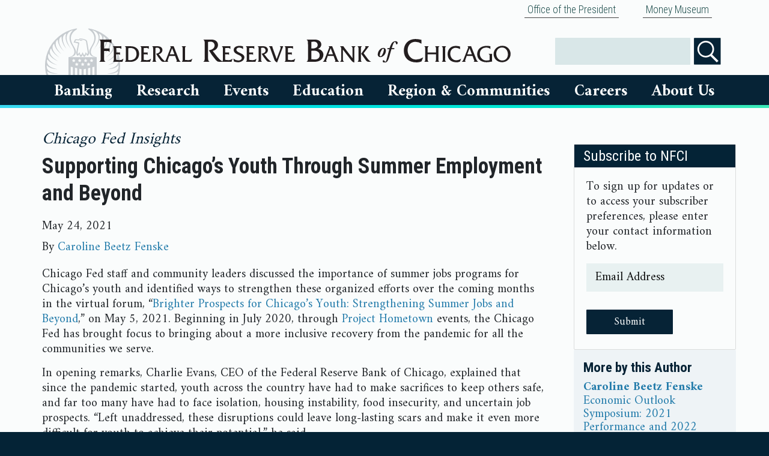

--- FILE ---
content_type: text/html; charset=utf-8
request_url: https://www.chicagofed.org/publications/blogs/chicago-fed-insights/2021/supporting-chicagos-youth
body_size: 11353
content:


<!DOCTYPE html>
<html lang="en">


<head>
  

    <meta charset="utf-8"><meta http-equiv="X-UA-Compatible" content="IE=edge"><meta name="viewport" content="width=device-width, initial-scale=1"><meta http-equiv="Content-Language" content="en-us"><meta http-equiv="imagetoolbar" content="false"><meta name="MSSmartTagsPreventParsing" content="true"><meta name="robots" content="index, follow"><meta name="google-site-verification" content="VxDqAhtsy11WBtllzLFHn7vU5iSLUfQ1w6RQ6KHlaEQ" /><meta name="google-site-verification" content="5okRoSAu5prwTjUhAqW8ZtNyzX5gEUtvEc39V_05OOs" /><style>    html {        visibility: hidden;        opacity: 0;    }</style><link rel="preconnect" href="https://fonts.googleapis.com"><link rel="preconnect" href="https://fonts.gstatic.com" crossorigin><link    href="https://fonts.googleapis.com/css2?family=Amiri:wght@400;700&family=Roboto+Condensed:wght@300;400;700&display=block" rel="stylesheet"><script src="https://ajax.googleapis.com/ajax/libs/webfont/1/webfont.js?"></script><link rel="stylesheet" type="text/css" href="/~/media/admin/css/bootstrapmin.css"><link rel="stylesheet" type="text/css" href="/~/media/admin/css/chicagofed.css?a=1"><link rel="stylesheet" type="text/css" href="/~/media/admin/css/SitecoreCssClasses.css"><script src="/~/media/admin/scripts/jquery341min.js"></script><script type="text/javascript" src="/~/media/admin/scripts/bootstrapbundlemin.js"></script><script type="text/javascript" src="/~/media/admin/scripts/application.js"></script><link href="/favicon.ico" rel="icon" type="image/x-icon"><meta name="og:image" content="https://www.chicagofed.org/-/media/admin/images/footer/chicagofedseal-png.svg">
    <meta name="description">
    <meta name="keywords">
    <title>
Supporting Chicago’s Youth Through Summer Employment and Beyond - Federal Reserve Bank of Chicago    </title>
</head>
<body>
    <div class="container-fluid cfedContainerFluid">
            <div class="container">
                
        <div class="nav justify-content-end">
                <div class="nav-item">
                            <a class="nav-link" href="/utilities/about-us/office-of-the-president/office-of-the-president-home">
            Office of the President

        </a>

                </div>
                <div class="nav-item">
                            <a class="nav-link" href="/education/money-museum/index">
            Money Museum

        </a>

                </div>
        </div>




            </div>
        <div class="row cfedHeaderContainerRow">
            <div class="col">
                <!-- mobile logo -->
<div class="row d-block d-md-none">
    <div class="col">
        <a href="/" title="Home"><img class="cfedLogo cfedLogo--small" alt="Federal Reserve Bank of Chicago" src="/-/media/admin/images/header/chicago-fed-logo-png.svg?h=33&amp;w=570&amp;sc_lang=en&amp;hash=4497DBA67FD97304EAC3580002229ED2" /></a>
    </div>
</div>
<!-- begin header for all sizes above xs -->
        


<div class="cfedContentLimiter d-none d-md-block"> <!-- restart contentLimiter -->
<div class="row cfedHeader__logoRow">
    <div class="col-sm-8 cfedHeader__logoRowColumn">
        <a href="/" title="Home"><img class="cfedLogo" alt="Federal Reserve Bank of Chicago" src="/-/media/admin/images/header/chicago-fed-logo-png.svg?sc_lang=en&amp;hash=7A0BD35555EFBD4BC75901A5B7BC7BD5" /></a>
    </div>
<!-- housekeeping links -->

    <div class="col-sm-4 cfedHeader__logoRowColumn cfedHeader__logoRowColumn--icons">

      
 <div class="cfedSearchContainer" id="search"> 
          
            <div class="cfedSearchFormElementWrapper">
                <label for="searchbox" class="sr-only">Search</label>
                <input name="searchbox" id="searchbox" type="text" value="" class="cfedSearchbox" />
        
            </div>
            <div class="cfedSearchFormElementWrapper">
    			<input type="image" id="searchButtonFull" class="cfedHeaderSearchButton" src="~/media/admin/images/icons/search-icon" name="submit" alt="Search" />
    			</div>
            
        		
            </div>




    </div>
    
    
    
</div>
</div>






            </div>
        </div>
        <div class="row cfedTopNavigationContainerRow">
            <div class="col">
                <div class="cfedContentLimiter">
                    
                    








        <!--- Mobile Nav -->
        <nav class="navbar cfedNavbar d-block d-md-none" style="z-index:9999">
            <div class="navbar-header">
                <div class="row">
                    <div class="col-6 cfedSmallMenuIcon--left">
                        <button class="navbar-toggle cfedHamburgerButton" data-target="#cfedNavbarMenu" data-toggle="collapse" type="button" aria-controls="cfedNavbarMenu" aria-expanded="false" aria-label="Toggle navigation">
                            <div class="cfedIconBar">
                                ☰ Menu
                            </div>
                        </button>
                    </div>
                    <div class="col-6 cfedSmallMenuIcon--right">
                        <button class="navbar-toggle cfedHamburgerButton" data-target="#cfedSearch" data-toggle="collapse" type="button" id="visibleSearchBoxToggle">
                            <div class="cfedIconBar">
                                <img alt="Search" src="/~/media/admin/images/header/search.svg?h=24&amp;w=38&amp;la=en" class="cfedIconImage" />Search
                            </div>
                        </button>
                    </div>
                </div>
            </div>
            <div id="cfedSearch" class="collapse navbar-collapse cfedNavbarCollapse cfedNavbarSearch">
                <ul class="nav navbar-nav ">
                    <li class="dropdown cfedDropdown open">
                        <ul class="dropdown-menu cfedPlatterContainer cfedSearchPlatter">
                            <li>
                                <!-- Begin Search Box -->
                                <div class="input-group search-bar">
                                    <input id="Search-bar" tabindex="1">
                                    <span class="input-group-btn">
                                        <button id="searchButton" class="btn btn-default" type="button">
                                            <span class="glyphicon glyphicon-search" aria-hidden="true"></span>
                                        </button>
                                    </span>
                                </div>
                                <!-- End Search Box -->
                            </li>
                        </ul>
                    </li>
                </ul>
            </div>
            <div id="cfedNavbarMenu" class="collapse navbar-collapse cfedNavbarCollapse">
                <ul class="nav navbar-nav cfedNavbar__nav--desktop">

                        <li class="dropdown cfedDropdown" id="bankingDropdownMobile">
                            <a href="#collapseBankingMobile" class="cfedNavbarLink--small collapsed" data-toggle="collapse">
                                Banking
                            </a>

                            <ul id="collapseBankingMobile" class="cfedPlatter__navigation collapse">
                                
                                            <li>
                <div class="cfedPlatter">
                    <div class="row">
                        <div class="col-md-3 cfedPlatterColumn">
        <a class="cfedNavigation__link" href="/banking/index">
            Banking
                    <img src="/~/media/admin/images/icons/house-icon" alt="Home" class="menu-icon" />
        </a>
        <a href="#collapseBankingResourcesMobile" class="cfedNavbarLink--small collapsed" data-toggle="collapse">Banking Resources</a>
        <ul class="cfedPlatter__navigation collapse" id="collapseBankingResourcesMobile">
                            <li>
                            <a class="cfedNavigation__link" href="/banking/banker-resources/index">
            Banking Resources
                    <img src="/~/media/admin/images/icons/house-icon" alt="Home" class="menu-icon" />
        </a>

                </li>
                <li>
                            <a class="cfedNavigation__link" href="https://www.frbdiscountwindow.org/">
            Federal Reserve Discount Window

        </a>

                </li>
                <li>
                            <a class="cfedNavigation__link" href="https://www.frbservices.org/index.html">
            Federal Reserve Bank Services

        </a>

                </li>
                <li>
                            <a class="cfedNavigation__link" href="/banking/banker-resources/regulatory-applications-and-membership-information-preview">
            Regulatory Applications And Membership Information

        </a>

                </li>
                <li>
                            <a class="cfedNavigation__link" href="/banking/banker-resources/tools-resources-data">
            Banker Training And Resources

        </a>

                </li>
                <li>
                            <a class="cfedNavigation__link" href="/utilities/about-us/supervision-and-regulation/index">
            Supervision And Regulation

        </a>

                </li>

        </ul>
        <a href="#collapseConsumerResourcesMobile" class="cfedNavbarLink--small collapsed" data-toggle="collapse">Consumer Resources</a>
        <ul class="cfedPlatter__navigation collapse" id="collapseConsumerResourcesMobile">
                            <li>
                            <a class="cfedNavigation__link" href="/banking/consumer-banking/index">
            Consumer Resources
                    <img src="/~/media/admin/images/icons/house-icon" alt="Home" class="menu-icon" />
        </a>

                </li>
                <li>
                            <a class="cfedNavigation__link" href="http://www.consumerfinance.gov/">
            Consumer Financial Protection Bureau

        </a>

                </li>
                <li>
                            <a class="cfedNavigation__link" href="/banking/consumer-banking/consumer-information">
            Consumer Information

        </a>

                </li>
                <li>
                            <a class="cfedNavigation__link" href="https://federalreserveconsumerhelp.gov/?District=7">
            Federal Reserve Consumer Help

        </a>

                </li>

        </ul>
        <a class="cfedNavigation__link" href="/markets/payments-policy/payments-policy-group">
            Payments

        </a>
                        </div>
                    </div>
                </div>
            </li>

                            </ul>
                        </li>
                        <li class="dropdown cfedDropdown" id="researchDropdownMobile">
                            <a href="#collapseResearchMobile" class="cfedNavbarLink--small collapsed" data-toggle="collapse">
                                Research
                            </a>

                            <ul id="collapseResearchMobile" class="cfedPlatter__navigation collapse">
                                
                                            <li>
                <div class="cfedPlatter">
                    <div class="row">
                        <div class="col-md-3 cfedPlatterColumn">
        <a class="cfedNavigation__link" href="/research/index">
            Research
                    <img src="/~/media/admin/images/icons/house-icon" alt="Home" class="menu-icon" />
        </a>
        <a href="#collapseOurPeopleMobile" class="cfedNavbarLink--small collapsed" data-toggle="collapse">Our People</a>
        <ul class="cfedPlatter__navigation collapse" id="collapseOurPeopleMobile">
                            <li>
                            <a href="#collapseResearchTeamsMobile" class="cfedNavbarLink--small collapsed" data-toggle="collapse">Research Teams</a>
        <ul class="cfedPlatter__navigation collapse" id="collapseResearchTeamsMobile">
                            <li>
                            <a class="cfedNavigation__link" href="/research/research-teams">
            Research Teams
                    <img src="/~/media/admin/images/icons/house-icon" alt="Home" class="menu-icon" />
        </a>

                </li>
                <li>
                            <a class="cfedNavigation__link" href="https://www.chicagofed.org/people/teams/research-leadership/index">
            Leadership

        </a>

                </li>
                <li>
                            <a class="cfedNavigation__link" href="/people/teams/financial-economics/index">
            Financial Economics

        </a>

                </li>
                <li>
                            <a class="cfedNavigation__link" href="/people/teams/macroeconomics/index">
            Macroeconomics

        </a>

                </li>
                <li>
                            <a class="cfedNavigation__link" href="/people/teams/microeconomics/index">
            Microeconomics

        </a>

                </li>
                <li>
                            <a class="cfedNavigation__link" href="/people/teams/community-development/index">
            Community Development

        </a>

                </li>
                <li>
                            <a class="cfedNavigation__link" href="/people/teams/regional-analysis-and-engagement/index">
            Regional Analysis and Engagement

        </a>

                </li>
                <li>
                            <a class="cfedNavigation__link" href="/people/teams/regional-research/index">
            Regional Research

        </a>

                </li>
                <li>
                            <a class="cfedNavigation__link" href="/people/teams/financial-markets-group/index">
            Financial Markets Group

        </a>

                </li>
                <li>
                            <a class="cfedNavigation__link" href="/people/teams/insurance-initiative/index">
            Insurance Initiative

        </a>

                </li>
                <li>
                            <a class="cfedNavigation__link" href="/people/teams/policy-and-communications/index">
            Policy and Communications

        </a>

                </li>
                <li>
                            <a class="cfedNavigation__link" href="/research/content-areas/mobility/team">
            Economic Mobility Project

        </a>

                </li>

        </ul>

                </li>
                <li>
                            <a class="cfedNavigation__link" href="/research/economists">
            Economists

        </a>

                </li>
                <li>
                            <a class="cfedNavigation__link" href="/research/policy-professionals">
            Policy Professionals

        </a>

                </li>
                <li>
                            <a class="cfedNavigation__link" href="/research/resident-and-visiting-scholars">
            Resident And Visiting Scholars

        </a>

                </li>
                <li>
                            <a class="cfedNavigation__link" href="/research/research-assistants">
            Research Assistants

        </a>

                </li>

        </ul>
        <a href="#collapseEconomicDataMobile" class="cfedNavbarLink--small collapsed" data-toggle="collapse">Economic Data</a>
        <ul class="cfedPlatter__navigation collapse" id="collapseEconomicDataMobile">
                            <li>
                            <a class="cfedNavigation__link" href="/research/data/index">
            Economic Data
                    <img src="/~/media/admin/images/icons/house-icon" alt="Home" class="menu-icon" />
        </a>

                </li>
                <li>
                            <a class="cfedNavigation__link" href="/research/data/beige-book/current-data">
            Beige Book

        </a>

                </li>
                <li>
                            <a class="cfedNavigation__link" href="/publications/carts/index">
            Chicago Fed Advance Retail Trade Summary (CARTS)

        </a>

                </li>
                <li>
                            <a class="cfedNavigation__link" href="/research/data/chicago-fed-labor-market-indicators/latest-release">
            Chicago Fed Labor Market Indicators

        </a>

                </li>
                <li>
                            <a class="cfedNavigation__link" href="/research/data/cfnai/current-data">
            Chicago Fed National Activity Index (CFNAI)

        </a>

                </li>
                <li>
                            <a class="cfedNavigation__link" href="/research/data/cfsec/current-data">
            Chicago Fed Survey Of Economic Conditions (CFSEC)

        </a>

                </li>
                <li>
                            <a class="cfedNavigation__link" href="/research/data/ag-conditions/index">
            Chicago Fed Survey: Agricultural Conditions

        </a>

                </li>
                <li>
                            <a class="cfedNavigation__link" href="/research/data/nfci/current-data">
            National Financial Conditions Index (NFCI)

        </a>

                </li>
                <li>
                            <a class="cfedNavigation__link" href="/research/data/data-release-calendar">
            Economic Data Release Calendar

        </a>

                </li>

        </ul>
        <a href="#collapsePublicationsMobile" class="cfedNavbarLink--small collapsed" data-toggle="collapse">Publications</a>
        <ul class="cfedPlatter__navigation collapse" id="collapsePublicationsMobile">
                            <li>
                            <a class="cfedNavigation__link" href="/publications/index">
            Publications
                    <img src="/~/media/admin/images/icons/house-icon" alt="Home" class="menu-icon" />
        </a>

                </li>
                <li>
                            <a class="cfedNavigation__link" href="/publications/agletter/index">
            AgLetter

        </a>

                </li>
                <li>
                            <a class="cfedNavigation__link" href="/publications/chicago-fed-insights/index">
            Chicago Fed Insights

        </a>

                </li>
                <li>
                            <a class="cfedNavigation__link" href="/publications/chicago-fed-letter/index">
            Chicago Fed Letter

        </a>

                </li>
                <li>
                            <a class="cfedNavigation__link" href="/publications/economic-perspectives/index">
            Economic Perspectives

        </a>

                </li>
                <li>
                            <a class="cfedNavigation__link" href="/publications/working-papers/index">
            Working Papers

        </a>

                </li>
                <li>
                            <a class="cfedNavigation__link" href="/publications/archives">
            Archives

        </a>

                </li>

        </ul>
        <a href="#collapseSpecialtyResearchMobile" class="cfedNavbarLink--small collapsed" data-toggle="collapse">Specialty Research</a>
        <ul class="cfedPlatter__navigation collapse" id="collapseSpecialtyResearchMobile">
                            <li>
                            <a class="cfedNavigation__link" href="/research/specialty-research">
            Specialty Research
                    <img src="/~/media/admin/images/icons/house-icon" alt="Home" class="menu-icon" />
        </a>

                </li>
                <li>
                            <a class="cfedNavigation__link" href="/people/teams/insurance-initiative/index">
            Insurance Initiative

        </a>

                </li>
                <li>
                            <a class="cfedNavigation__link" href="/people/teams/financial-markets-group/index">
            Financial Markets

        </a>

                </li>
                <li>
                            <a class="cfedNavigation__link" href="/research/content-areas/mobility/about">
            Economic Mobility

        </a>

                </li>
                <li>
                            <a class="cfedNavigation__link" href="/research/content-areas/lead/about">
            Lead Service Line Replacement

        </a>

                </li>
                <li>
                            <a class="cfedNavigation__link" href="/research/content-areas/childcare/spotlight-on-childcare-and-the-labor-market">
            Spotlight on Childcare and the Labor Market

        </a>

                </li>

        </ul>
        <a class="cfedNavigation__link" href="/research/content-areas/agriculture/index">
            Agricultural Sector

        </a>
        <a class="cfedNavigation__link" href="/research/content-areas/automotive/index">
            Automotive Industry

        </a>
                        </div>
                    </div>
                </div>
            </li>

                            </ul>
                        </li>
                        <li class="dropdown cfedDropdown" id="eventsDropdownMobile">
                            <a href="#collapseEventsMobile" class="cfedNavbarLink--small collapsed" data-toggle="collapse">
                                Events
                            </a>

                            <ul id="collapseEventsMobile" class="cfedPlatter__navigation collapse">
                                
                                            <li>
                <div class="cfedPlatter">
                    <div class="row">
                        <div class="col-md-3 cfedPlatterColumn">
        <a class="cfedNavigation__link" href="/events/index">
            Events
                    <img src="/~/media/admin/images/icons/house-icon" alt="Home" class="menu-icon" />
        </a>
        <a class="cfedNavigation__link" href="/events/upcoming-events">
            Upcoming Events

        </a>
        <a class="cfedNavigation__link" href="/events/past-events">
            Past Events

        </a>
        <a class="cfedNavigation__link" href="/utilities/about-us/office-of-the-president/office-of-the-president-speaking">
            President Goolsbee

        </a>
                        </div>
                    </div>
                </div>
            </li>

                            </ul>
                        </li>
                        <li class="dropdown cfedDropdown" id="educationDropdownMobile">
                            <a href="#collapseEducationMobile" class="cfedNavbarLink--small collapsed" data-toggle="collapse">
                                Education
                            </a>

                            <ul id="collapseEducationMobile" class="cfedPlatter__navigation collapse">
                                
                                            <li>
                <div class="cfedPlatter">
                    <div class="row">
                        <div class="col-md-3 cfedPlatterColumn">
        <a class="cfedNavigation__link" href="/education/index">
            Education
                    <img src="/~/media/admin/images/icons/house-icon" alt="Home" class="menu-icon" />
        </a>
        <a class="cfedNavigation__link" href="/education/educator">
            Educator Resources

        </a>
        <a class="cfedNavigation__link" href="/education/fed-challenge/college-fed-challenge">
            Fed Challenge

        </a>
        <a class="cfedNavigation__link" href="/education/money-museum/index">
            Chicago Money Museum

        </a>
        <a class="cfedNavigation__link" href="/education/money-museum/branch-visitor-center/index">
            Detroit Visitor Center

        </a>
                        </div>
                    </div>
                </div>
            </li>

                            </ul>
                        </li>
                        <li class="dropdown cfedDropdown" id="RegionDropdownMobile">
                            <a href="#collapseRegionMobile" class="cfedNavbarLink--small collapsed" data-toggle="collapse">
                                Region &amp; Communities
                            </a>

                            <ul id="collapseRegionMobile" class="cfedPlatter__navigation collapse">
                                
                                            <li>
                <div class="cfedPlatter">
                    <div class="row">
                        <div class="col-md-3 cfedPlatterColumn">
        <a class="cfedNavigation__link" href="/region/index">
            Region &amp; Communities
                    <img src="/~/media/admin/images/icons/house-icon" alt="Home" class="menu-icon" />
        </a>
        <a class="cfedNavigation__link" href="/region/regional-economy">
            Regional Economy

        </a>
        <a class="cfedNavigation__link" href="/region/community-development">
            Community Development

        </a>
        <a class="cfedNavigation__link" href="https://www.chicagofed.org/snapshot#/seventh_federal_reserve_district">
            Local Economic Snapshot

        </a>
        <a class="cfedNavigation__link" href="/research/content-areas/childcare/spotlight-on-childcare-and-the-labor-market">
            Spotlight on Childcare and the Labor Market

        </a>
                        </div>
                    </div>
                </div>
            </li>

                            </ul>
                        </li>
                        <li class="dropdown cfedDropdown" id="careersDropdownMobile">
                            <a href="#collapseCareersMobile" class="cfedNavbarLink--small collapsed" data-toggle="collapse">
                                Careers
                            </a>

                            <ul id="collapseCareersMobile" class="cfedPlatter__navigation collapse">
                                
                                            <li>
                <div class="cfedPlatter">
                    <div class="row">
                        <div class="col-md-3 cfedPlatterColumn">
        <a class="cfedNavigation__link" href="/Careers">
            Careers
                    <img src="/~/media/admin/images/icons/house-icon" alt="Home" class="menu-icon" />
        </a>
        <a class="cfedNavigation__link" href="https://rb.wd5.myworkdayjobs.com/FRS?hiringCompany=7186c32a743f01e4caeeb8caaf01430c">
            Search Jobs

        </a>
        <a class="cfedNavigation__link" href="/careers/areasofwork">
            Areas Of Work

        </a>
        <a class="cfedNavigation__link" href="/careers/thebenefits">
            Benefits

        </a>
                        </div>
                    </div>
                </div>
            </li>

                            </ul>
                        </li>
                        <li class="dropdown cfedDropdown" id="aboutusDropdownMobile">
                            <a href="#collapseAboutUsMobile" class="cfedNavbarLink--small collapsed" data-toggle="collapse">
                                About Us
                            </a>

                            <ul id="collapseAboutUsMobile" class="cfedPlatter__navigation collapse">
                                
                                            <li>
                <div class="cfedPlatter">
                    <div class="row">
                        <div class="col-md-3 cfedPlatterColumn">
        <a class="cfedNavigation__link" href="/utilities/about-us/index">
            About Us
                    <img src="/~/media/admin/images/icons/house-icon" alt="Home" class="menu-icon" />
        </a>
        <a class="cfedNavigation__link" href="/people/board-of-directors/index">
            Board Of Directors

        </a>
        <a href="#collapsePeopleMobile" class="cfedNavbarLink--small collapsed" data-toggle="collapse">People</a>
        <ul class="cfedPlatter__navigation collapse" id="collapsePeopleMobile">
                            <li>
                            <a class="cfedNavigation__link" href="/people/board-of-directors/members">
            Board Members

        </a>

                </li>
                <li>
                            <a class="cfedNavigation__link" href="/utilities/about-us/office-of-the-president/office-of-the-president-home">
            President Austan D. Goolsbee

        </a>

                </li>
                <li>
                            <a class="cfedNavigation__link" href="/people/teams/senior-executives">
            Senior Executives

        </a>

                </li>
                <li>
                            <a class="cfedNavigation__link" href="/research/economists">
            Economists

        </a>

                </li>
                <li>
                            <a class="cfedNavigation__link" href="/research/policy-professionals">
            Policy Professionals

        </a>

                </li>
                <li>
                            <a class="cfedNavigation__link" href="/people/academic-advisory-council">
            Academic Advisory Council

        </a>

                </li>
                <li>
                            <a class="cfedNavigation__link" href="/people/speakers-bureau">
            Speakers Bureau

        </a>

                </li>
                <li>
                            <a class="cfedNavigation__link" href="/people/advisory-council">
            Chicago Fed Advisory Council

        </a>

                </li>
                <li>
                            <a class="cfedNavigation__link" href="/people/cdiac">
            Community Depository Institutions Advisory Council

        </a>

                </li>

        </ul>
        <a class="cfedNavigation__link" href="https://www.chicagofed.org/utilities/about-us/about-our-history">
            Our History

        </a>
        <a class="cfedNavigation__link" href="/publications/annual-report/index">
            Financial Statements

        </a>
        <a class="cfedNavigation__link" href="/utilities/about-us/omwi-reports">
            OMWI

        </a>
        <a class="cfedNavigation__link" href="/utilities/about-us/financial-disclosures">
            Ethics Policies &amp; Disclosures

        </a>
        <a class="cfedNavigation__link" href="/utilities/newsroom/newsroom-home">
            Newsroom

        </a>
        <a class="cfedNavigation__link" href="/utilities/contactus">
            Contact Us

        </a>
                        </div>
                    </div>
                </div>
            </li>

                            </ul>
                        </li>

                            <ul>
                                        <a class="nav-link" href="/utilities/about-us/office-of-the-president/office-of-the-president-home">
            Office of the President

        </a>

                            </ul>
                            <ul>
                                        <a class="nav-link" href="/education/money-museum/index">
            Money Museum

        </a>

                            </ul>

                </ul>
            </div>
        </nav>
        <!--- Desktop Nav-->
        <nav role="navigation" style="z-index:100; padding-left:35px; padding-right:35px;" class="d-none d-md-block">
            <div id="menuGroup">
                <ul class="cfedNavigation">

                        <li class="cfedNavigation__item2" id="bankingDropdown">
                            <a href="#collapseBanking" class="cfedNavigation__menuLink cfedNavigation__menuLink--large collapsed" data-toggle="collapse" aria-expanded="false">
                                Banking
                            </a>



                            <ul id="collapseBanking" class="cfedNavigation__submenu2 collapse" data-parent="#menuGroup">
                                
                                            <li class="cfedNavigation__submenuItem">

                <div class="row">
                    <div class="col-12">
        <a class="cfedNavigation__link" href="/banking/index">
            Banking
                    <img src="/~/media/admin/images/icons/house-icon" alt="Home" class="menu-icon" />

        </a>
        <a href="#collapseBankingResources" class="cfedNavbarLink--small collapsed" data-toggle="collapse">Banking Resources</a>
        <ul class="collapse" id="collapseBankingResources">
                            <li>
                            <a class="cfedNavigation__link" href="/banking/banker-resources/index">
            Banking Resources
                    <img src="/~/media/admin/images/icons/house-icon" alt="Home" class="menu-icon" />

        </a>

                </li>
                <li>
                            <a class="cfedNavigation__link" href="https://www.frbdiscountwindow.org/">
            Federal Reserve Discount Window

        </a>

                </li>
                <li>
                            <a class="cfedNavigation__link" href="https://www.frbservices.org/index.html">
            Federal Reserve Bank Services

        </a>

                </li>
                <li>
                            <a class="cfedNavigation__link" href="/banking/banker-resources/regulatory-applications-and-membership-information-preview">
            Regulatory Applications And Membership Information

        </a>

                </li>
                <li>
                            <a class="cfedNavigation__link" href="/banking/banker-resources/tools-resources-data">
            Banker Training And Resources

        </a>

                </li>
                <li>
                            <a class="cfedNavigation__link" href="/utilities/about-us/supervision-and-regulation/index">
            Supervision And Regulation

        </a>

                </li>

        </ul>
        <a href="#collapseConsumerResources" class="cfedNavbarLink--small collapsed" data-toggle="collapse">Consumer Resources</a>
        <ul class="collapse" id="collapseConsumerResources">
                            <li>
                            <a class="cfedNavigation__link" href="/banking/consumer-banking/index">
            Consumer Resources
                    <img src="/~/media/admin/images/icons/house-icon" alt="Home" class="menu-icon" />

        </a>

                </li>
                <li>
                            <a class="cfedNavigation__link" href="http://www.consumerfinance.gov/">
            Consumer Financial Protection Bureau

        </a>

                </li>
                <li>
                            <a class="cfedNavigation__link" href="/banking/consumer-banking/consumer-information">
            Consumer Information

        </a>

                </li>
                <li>
                            <a class="cfedNavigation__link" href="https://federalreserveconsumerhelp.gov/?District=7">
            Federal Reserve Consumer Help

        </a>

                </li>

        </ul>
        <a class="cfedNavigation__link" href="/markets/payments-policy/payments-policy-group">
            Payments

        </a>
                    </div>
                </div>
            </li>

                            </ul>
                        </li>
                        <li class="cfedNavigation__item2" id="researchDropdown">
                            <a href="#collapseResearch" class="cfedNavigation__menuLink cfedNavigation__menuLink--large collapsed" data-toggle="collapse" aria-expanded="false">
                                Research
                            </a>



                            <ul id="collapseResearch" class="cfedNavigation__submenu2 collapse" data-parent="#menuGroup">
                                
                                            <li class="cfedNavigation__submenuItem">

                <div class="row">
                    <div class="col-12">
        <a class="cfedNavigation__link" href="/research/index">
            Research
                    <img src="/~/media/admin/images/icons/house-icon" alt="Home" class="menu-icon" />

        </a>
        <a href="#collapseOurPeople" class="cfedNavbarLink--small collapsed" data-toggle="collapse">Our People</a>
        <ul class="collapse" id="collapseOurPeople">
                            <li>
                            <a href="#collapseResearchTeams" class="cfedNavbarLink--small collapsed" data-toggle="collapse">Research Teams</a>
        <ul class="collapse" id="collapseResearchTeams">
                            <li>
                            <a class="cfedNavigation__link" href="/research/research-teams">
            Research Teams
                    <img src="/~/media/admin/images/icons/house-icon" alt="Home" class="menu-icon" />

        </a>

                </li>
                <li>
                            <a class="cfedNavigation__link" href="https://www.chicagofed.org/people/teams/research-leadership/index">
            Leadership

        </a>

                </li>
                <li>
                            <a class="cfedNavigation__link" href="/people/teams/financial-economics/index">
            Financial Economics

        </a>

                </li>
                <li>
                            <a class="cfedNavigation__link" href="/people/teams/macroeconomics/index">
            Macroeconomics

        </a>

                </li>
                <li>
                            <a class="cfedNavigation__link" href="/people/teams/microeconomics/index">
            Microeconomics

        </a>

                </li>
                <li>
                            <a class="cfedNavigation__link" href="/people/teams/community-development/index">
            Community Development

        </a>

                </li>
                <li>
                            <a class="cfedNavigation__link" href="/people/teams/regional-analysis-and-engagement/index">
            Regional Analysis and Engagement

        </a>

                </li>
                <li>
                            <a class="cfedNavigation__link" href="/people/teams/regional-research/index">
            Regional Research

        </a>

                </li>
                <li>
                            <a class="cfedNavigation__link" href="/people/teams/financial-markets-group/index">
            Financial Markets Group

        </a>

                </li>
                <li>
                            <a class="cfedNavigation__link" href="/people/teams/insurance-initiative/index">
            Insurance Initiative

        </a>

                </li>
                <li>
                            <a class="cfedNavigation__link" href="/people/teams/policy-and-communications/index">
            Policy and Communications

        </a>

                </li>
                <li>
                            <a class="cfedNavigation__link" href="/research/content-areas/mobility/team">
            Economic Mobility Project

        </a>

                </li>

        </ul>

                </li>
                <li>
                            <a class="cfedNavigation__link" href="/research/economists">
            Economists

        </a>

                </li>
                <li>
                            <a class="cfedNavigation__link" href="/research/policy-professionals">
            Policy Professionals

        </a>

                </li>
                <li>
                            <a class="cfedNavigation__link" href="/research/resident-and-visiting-scholars">
            Resident And Visiting Scholars

        </a>

                </li>
                <li>
                            <a class="cfedNavigation__link" href="/research/research-assistants">
            Research Assistants

        </a>

                </li>

        </ul>
        <a href="#collapseEconomicData" class="cfedNavbarLink--small collapsed" data-toggle="collapse">Economic Data</a>
        <ul class="collapse" id="collapseEconomicData">
                            <li>
                            <a class="cfedNavigation__link" href="/research/data/index">
            Economic Data
                    <img src="/~/media/admin/images/icons/house-icon" alt="Home" class="menu-icon" />

        </a>

                </li>
                <li>
                            <a class="cfedNavigation__link" href="/research/data/beige-book/current-data">
            Beige Book

        </a>

                </li>
                <li>
                            <a class="cfedNavigation__link" href="/publications/carts/index">
            Chicago Fed Advance Retail Trade Summary (CARTS)

        </a>

                </li>
                <li>
                            <a class="cfedNavigation__link" href="/research/data/chicago-fed-labor-market-indicators/latest-release">
            Chicago Fed Labor Market Indicators

        </a>

                </li>
                <li>
                            <a class="cfedNavigation__link" href="/research/data/cfnai/current-data">
            Chicago Fed National Activity Index (CFNAI)

        </a>

                </li>
                <li>
                            <a class="cfedNavigation__link" href="/research/data/cfsec/current-data">
            Chicago Fed Survey Of Economic Conditions (CFSEC)

        </a>

                </li>
                <li>
                            <a class="cfedNavigation__link" href="/research/data/ag-conditions/index">
            Chicago Fed Survey: Agricultural Conditions

        </a>

                </li>
                <li>
                            <a class="cfedNavigation__link" href="/research/data/nfci/current-data">
            National Financial Conditions Index (NFCI)

        </a>

                </li>
                <li>
                            <a class="cfedNavigation__link" href="/research/data/data-release-calendar">
            Economic Data Release Calendar

        </a>

                </li>

        </ul>
        <a href="#collapsePublications" class="cfedNavbarLink--small collapsed" data-toggle="collapse">Publications</a>
        <ul class="collapse" id="collapsePublications">
                            <li>
                            <a class="cfedNavigation__link" href="/publications/index">
            Publications
                    <img src="/~/media/admin/images/icons/house-icon" alt="Home" class="menu-icon" />

        </a>

                </li>
                <li>
                            <a class="cfedNavigation__link" href="/publications/agletter/index">
            AgLetter

        </a>

                </li>
                <li>
                            <a class="cfedNavigation__link" href="/publications/chicago-fed-insights/index">
            Chicago Fed Insights

        </a>

                </li>
                <li>
                            <a class="cfedNavigation__link" href="/publications/chicago-fed-letter/index">
            Chicago Fed Letter

        </a>

                </li>
                <li>
                            <a class="cfedNavigation__link" href="/publications/economic-perspectives/index">
            Economic Perspectives

        </a>

                </li>
                <li>
                            <a class="cfedNavigation__link" href="/publications/working-papers/index">
            Working Papers

        </a>

                </li>
                <li>
                            <a class="cfedNavigation__link" href="/publications/archives">
            Archives

        </a>

                </li>

        </ul>
        <a href="#collapseSpecialtyResearch" class="cfedNavbarLink--small collapsed" data-toggle="collapse">Specialty Research</a>
        <ul class="collapse" id="collapseSpecialtyResearch">
                            <li>
                            <a class="cfedNavigation__link" href="/research/specialty-research">
            Specialty Research
                    <img src="/~/media/admin/images/icons/house-icon" alt="Home" class="menu-icon" />

        </a>

                </li>
                <li>
                            <a class="cfedNavigation__link" href="/people/teams/insurance-initiative/index">
            Insurance Initiative

        </a>

                </li>
                <li>
                            <a class="cfedNavigation__link" href="/people/teams/financial-markets-group/index">
            Financial Markets

        </a>

                </li>
                <li>
                            <a class="cfedNavigation__link" href="/research/content-areas/mobility/about">
            Economic Mobility

        </a>

                </li>
                <li>
                            <a class="cfedNavigation__link" href="/research/content-areas/lead/about">
            Lead Service Line Replacement

        </a>

                </li>
                <li>
                            <a class="cfedNavigation__link" href="/research/content-areas/childcare/spotlight-on-childcare-and-the-labor-market">
            Spotlight on Childcare and the Labor Market

        </a>

                </li>

        </ul>
        <a class="cfedNavigation__link" href="/research/content-areas/agriculture/index">
            Agricultural Sector

        </a>
        <a class="cfedNavigation__link" href="/research/content-areas/automotive/index">
            Automotive Industry

        </a>
                    </div>
                </div>
            </li>

                            </ul>
                        </li>
                        <li class="cfedNavigation__item2" id="eventsDropdown">
                            <a href="#collapseEvents" class="cfedNavigation__menuLink cfedNavigation__menuLink--large collapsed" data-toggle="collapse" aria-expanded="false">
                                Events
                            </a>



                            <ul id="collapseEvents" class="cfedNavigation__submenu2 collapse" data-parent="#menuGroup">
                                
                                            <li class="cfedNavigation__submenuItem">

                <div class="row">
                    <div class="col-12">
        <a class="cfedNavigation__link" href="/events/index">
            Events
                    <img src="/~/media/admin/images/icons/house-icon" alt="Home" class="menu-icon" />

        </a>
        <a class="cfedNavigation__link" href="/events/upcoming-events">
            Upcoming Events

        </a>
        <a class="cfedNavigation__link" href="/events/past-events">
            Past Events

        </a>
        <a class="cfedNavigation__link" href="/utilities/about-us/office-of-the-president/office-of-the-president-speaking">
            President Goolsbee

        </a>
                    </div>
                </div>
            </li>

                            </ul>
                        </li>
                        <li class="cfedNavigation__item2" id="educationDropdown">
                            <a href="#collapseEducation" class="cfedNavigation__menuLink cfedNavigation__menuLink--large collapsed" data-toggle="collapse" aria-expanded="false">
                                Education
                            </a>



                            <ul id="collapseEducation" class="cfedNavigation__submenu2 collapse" data-parent="#menuGroup">
                                
                                            <li class="cfedNavigation__submenuItem">

                <div class="row">
                    <div class="col-12">
        <a class="cfedNavigation__link" href="/education/index">
            Education
                    <img src="/~/media/admin/images/icons/house-icon" alt="Home" class="menu-icon" />

        </a>
        <a class="cfedNavigation__link" href="/education/educator">
            Educator Resources

        </a>
        <a class="cfedNavigation__link" href="/education/fed-challenge/college-fed-challenge">
            Fed Challenge

        </a>
        <a class="cfedNavigation__link" href="/education/money-museum/index">
            Chicago Money Museum

        </a>
        <a class="cfedNavigation__link" href="/education/money-museum/branch-visitor-center/index">
            Detroit Visitor Center

        </a>
                    </div>
                </div>
            </li>

                            </ul>
                        </li>
                        <li class="cfedNavigation__item2" id="RegionDropdown">
                            <a href="#collapseRegion" class="cfedNavigation__menuLink cfedNavigation__menuLink--large collapsed" data-toggle="collapse" aria-expanded="false">
                                Region &amp; Communities
                            </a>



                            <ul id="collapseRegion" class="cfedNavigation__submenu2 collapse submenu-right" data-parent="#menuGroup">
                                
                                            <li class="cfedNavigation__submenuItem">

                <div class="row">
                    <div class="col-12">
        <a class="cfedNavigation__link" href="/region/index">
            Region &amp; Communities
                    <img src="/~/media/admin/images/icons/house-icon" alt="Home" class="menu-icon" />

        </a>
        <a class="cfedNavigation__link" href="/region/regional-economy">
            Regional Economy

        </a>
        <a class="cfedNavigation__link" href="/region/community-development">
            Community Development

        </a>
        <a class="cfedNavigation__link" href="https://www.chicagofed.org/snapshot#/seventh_federal_reserve_district">
            Local Economic Snapshot

        </a>
        <a class="cfedNavigation__link" href="/research/content-areas/childcare/spotlight-on-childcare-and-the-labor-market">
            Spotlight on Childcare and the Labor Market

        </a>
                    </div>
                </div>
            </li>

                            </ul>
                        </li>
                        <li class="cfedNavigation__item2" id="careersDropdown">
                            <a href="#collapseCareers" class="cfedNavigation__menuLink cfedNavigation__menuLink--large collapsed" data-toggle="collapse" aria-expanded="false">
                                Careers
                            </a>



                            <ul id="collapseCareers" class="cfedNavigation__submenu2 collapse submenu-right" data-parent="#menuGroup">
                                
                                            <li class="cfedNavigation__submenuItem">

                <div class="row">
                    <div class="col-12">
        <a class="cfedNavigation__link" href="/Careers">
            Careers
                    <img src="/~/media/admin/images/icons/house-icon" alt="Home" class="menu-icon" />

        </a>
        <a class="cfedNavigation__link" href="https://rb.wd5.myworkdayjobs.com/FRS?hiringCompany=7186c32a743f01e4caeeb8caaf01430c">
            Search Jobs

        </a>
        <a class="cfedNavigation__link" href="/careers/areasofwork">
            Areas Of Work

        </a>
        <a class="cfedNavigation__link" href="/careers/thebenefits">
            Benefits

        </a>
                    </div>
                </div>
            </li>

                            </ul>
                        </li>
                        <li class="cfedNavigation__item2" id="aboutusDropdown">
                            <a href="#collapseAboutUs" class="cfedNavigation__menuLink cfedNavigation__menuLink--large collapsed" data-toggle="collapse" aria-expanded="false">
                                About Us
                            </a>



                            <ul id="collapseAboutUs" class="cfedNavigation__submenu2 collapse submenu-right" data-parent="#menuGroup">
                                
                                            <li class="cfedNavigation__submenuItem">

                <div class="row">
                    <div class="col-12">
        <a class="cfedNavigation__link" href="/utilities/about-us/index">
            About Us
                    <img src="/~/media/admin/images/icons/house-icon" alt="Home" class="menu-icon" />

        </a>
        <a class="cfedNavigation__link" href="/people/board-of-directors/index">
            Board Of Directors

        </a>
        <a href="#collapsePeople" class="cfedNavbarLink--small collapsed" data-toggle="collapse">People</a>
        <ul class="collapse" id="collapsePeople">
                            <li>
                            <a class="cfedNavigation__link" href="/people/board-of-directors/members">
            Board Members

        </a>

                </li>
                <li>
                            <a class="cfedNavigation__link" href="/utilities/about-us/office-of-the-president/office-of-the-president-home">
            President Austan D. Goolsbee

        </a>

                </li>
                <li>
                            <a class="cfedNavigation__link" href="/people/teams/senior-executives">
            Senior Executives

        </a>

                </li>
                <li>
                            <a class="cfedNavigation__link" href="/research/economists">
            Economists

        </a>

                </li>
                <li>
                            <a class="cfedNavigation__link" href="/research/policy-professionals">
            Policy Professionals

        </a>

                </li>
                <li>
                            <a class="cfedNavigation__link" href="/people/academic-advisory-council">
            Academic Advisory Council

        </a>

                </li>
                <li>
                            <a class="cfedNavigation__link" href="/people/speakers-bureau">
            Speakers Bureau

        </a>

                </li>
                <li>
                            <a class="cfedNavigation__link" href="/people/advisory-council">
            Chicago Fed Advisory Council

        </a>

                </li>
                <li>
                            <a class="cfedNavigation__link" href="/people/cdiac">
            Community Depository Institutions Advisory Council

        </a>

                </li>

        </ul>
        <a class="cfedNavigation__link" href="https://www.chicagofed.org/utilities/about-us/about-our-history">
            Our History

        </a>
        <a class="cfedNavigation__link" href="/publications/annual-report/index">
            Financial Statements

        </a>
        <a class="cfedNavigation__link" href="/utilities/about-us/omwi-reports">
            OMWI

        </a>
        <a class="cfedNavigation__link" href="/utilities/about-us/financial-disclosures">
            Ethics Policies &amp; Disclosures

        </a>
        <a class="cfedNavigation__link" href="/utilities/newsroom/newsroom-home">
            Newsroom

        </a>
        <a class="cfedNavigation__link" href="/utilities/contactus">
            Contact Us

        </a>
                    </div>
                </div>
            </li>

                            </ul>
                        </li>
                </ul>

            </div>
        </nav>




<style>
    @ media screen and (max-width:900px) and (min-width:768px) {
        .cfedNavigation__item2 .cfedNavigation__menuLink {
            font-size: 0.9rem
        }
    }
</style>

                </div>
            </div>
        </div>




        <div class="cfedContentLimiter">
            <div class="row content-row">
                <div class="col">
                    

            <div class="blog-image" style="background: url(/-/media/images/blogs/chicago-fed-insights-header-png.png?sc_lang=en)">
                <div class="blog-name">Chicago Fed Insights</div>
            </div>

                </div>
            </div>
            <div class="row content-row">
                <div class="col-lg-9">
                    <div class="content">

            <div class="row">
                <div class="col-sm-12">
                    
                    
                </div>


                <div class="col-sm-12">
                    
                    
                    <h1 class="blog-headline">Supporting Chicago’s Youth Through Summer Employment and Beyond</h1>
                </div>

                

                <div class="col-sm-12 date">
                      <span>May 24, 2021</span>
                   
                </div>



                <div class="col-sm-12 blog-author">
                    



                            <div class="author">
                                By
                                        <a class="cfedArticle__authorBlock__name" href="/people/f/fenske-caroline-beetz">Caroline Beetz Fenske</a>                            
                            </div>
                </div>


                
                                


                <div class="col-sm-12">
                    
                    <div class="cfedContent__text">
<p>Chicago Fed staff and community leaders discussed the importance of summer jobs programs for Chicago&rsquo;s youth and identified ways to strengthen these organized efforts over the coming months in the virtual forum, &ldquo;<a href="/events/project-hometown/strengthening-summer-jobs">Brighter Prospects for Chicago&rsquo;s Youth: Strengthening Summer Jobs and Beyond</a>,&rdquo; on May 5, 2021. Beginning in July 2020, through <a href="/sitecore/service/notfound.aspx?item=web%3a%7b547F2A1D-9D0A-4018-B614-AD4D2DEEE495%7d%40en">Project Hometown</a>&nbsp;events, the Chicago Fed has brought focus to bringing about a more inclusive recovery from the pandemic for all the communities we serve.</p>
<p>In opening remarks, Charlie Evans, CEO of the Federal Reserve Bank of Chicago, explained that since the pandemic started, youth across the country have had to make sacrifices to keep others safe, and far too many have had to face isolation, housing instability, food insecurity, and uncertain job prospects. &ldquo;Left unaddressed, these disruptions could leave long-lasting scars and make it even more difficult for youth to achieve their potential,&rdquo; he said.</p>
<p>Sybil Madison, Deputy Mayor for Education and Human Services for the City of Chicago, confirmed these disruptions, reporting first that racial disparities in remote school attendance widened during the pandemic in Chicago&rsquo;s public high schools. Attendance dropped substantially, particularly for Black and Latinx students. Education leaders have expressed anecdotally that the high absenteeism partially owes to some high schoolers working to help support their families during challenging economic times. However, Madison further explained these were not likely good-quality work experiences.</p>
<p>Madison added that the period of remote schooling, which ended on April 13, 2021, has been hard on students, particularly on adolescents, leading to social isolation, the loss of rituals like prom and homecoming, and also the loss of transitional rituals, for example, acclimating to freshman year in high school.  Moreover, Madison reported that two- and four-year colleges in the Chicago area experienced significant decreases in the number of students transitioning to college last fall, and given the decline, the number of &ldquo;opportunity youth&rdquo;&ndash;those that are neither in school nor working is estimated to have increased by over 100%. Iona Calhoun-Battiste, director of opportunity youth and employment strategies at Thrive Chicago, added that based on data for the year ending in the spring of 2020, the unemployment rate among young adults rose from 8% to 24%.</p>
<h3>Expanding possibilities</h3>
<p>Summer jobs programs help youth develop soft skills and provide access to mentors. Calhoun-Battiste said that Chicago&rsquo;s organized summer jobs programs are a step in the right direction to help targeted youth reengage in healthy and supportive work experiences this summer and are particularly important in light of the pandemic. Sara Heller, assistant professor of economics at the University of Michigan, who studies the benefits of summer jobs programs, reported that youth typically earn $700 to $900 in summer job programs, most of which is spent in their local communities. Another important finding is that even though neither employment nor earnings among young people increase noticeably two to four years following summer jobs participation, such programs appear to substantially reduce young people&rsquo;s likelihood of interacting with the criminal justice system, such as by lowering arrests for violent crime by 30&ndash;40% during the summer of employment and in the year after. Heller added that these programs may generate other benefits, for example, by improving skills, confidence, and time management outside of employment. Good-quality work experiences provide opportunities to be mentored, Madison reiterated, which is especially important for youth with few (or no) good role models in their personal lives. The research is clear, Madison summarized, &ldquo;employing youth during the summer pays a lot of dividends. Those dividends pay themselves forward in those young people&rsquo;s lives, but also in the health and growth of the city.&rdquo;</p>
<h3>Strengthening the value of summer jobs</h3>
<p>Panelists explored opportunities for summer jobs programs to build on the important role they already serve for youth. Expanding summer jobs is a way to strengthen resiliency in the face of economic shocks like the Covid-19 pandemic, Evans explained, adding that as part of the Fed&rsquo;s mandate to maintain full employment, &ldquo;the Chicago Fed is committed to improving economic opportunities for youth and supporting programs.&rdquo;</p>
<p>Madison emphasized her department&rsquo;s goal of reconnecting youth to their passions and possibilities, as well as providing material support for youth to find jobs. She noted the critical need for teachers, mentors, employers, and service providers to collaborate on &ldquo;a warm and sticky handoff&rdquo; as youth navigate transitions, especially as they go from summer jobs to school and, eventually, careers. For example,  the city of Chicago and the City Colleges are working together to reduce &ldquo;summer melt&rdquo; (meaning students who do not return to school, enroll in college, or get a job) by placing post-secondary school navigators across Chicago schools in order to support youth transitioning to college, she said.</p>
<p>Calhoun-Battiste explained that One Summer Chicago has a one-stop job application process for youth, which is instrumental in more obtaining jobs. The central application process allows youth to have easy access to many different employers, giving them opportunities to try different summer jobs during their young adult and college years, she said. Thrive Chicago is working to streamline the process for young adults seeking jobs this summer and is working to offer more job options. Thrive also provides a pipeline of support services, including helping with the transition back to school in the fall or to further employment. Part of Thrive&rsquo;s success, she remarked, stems from their &ldquo;warm and sticky handoffs&rdquo; offered through their reconnection hubs to help bridge youths, schools, and  employers. Through One Summer Chicago, the city of Chicago is offering 26,000 jobs to youths this summer, Madison reported, yet despite this achievement, there is still a large unmet demand for youth jobs. To fill this gap, Madison urged the private sector to support summer jobs programs.</p>
<h3>Employer engagement</h3>
<p>Michael Chiapetta, director of Chicago market development at Accenture, encouraged employers to offer summer jobs and apprenticeships by connecting with city colleges and nonprofits, remarking &ldquo;the more employers we have, the more we can funnel opportunities.&rdquo; Under Chiapetta&rsquo;s leadership, Accenture has collaborated successfully with One Summer Chicago and Chicago City Colleges to connect students from local colleges and tech-focused nonprofits to job opportunities not only at Accenture but also at more than 50 other companies in the Chicago area. Accenture&rsquo;s apprentice network gives youth a solid foundation based on real world experiences, Chiappetta said, adding that the apprentice hires at Accenture represent 48 zip codes in Chicagoland, with 40% of its participants coming from the South and West sides of Chicago, where there has traditionally been a lack of opportunity for young people to gain such experience.</p>
<p>Heller noted that employers are not often trained to work with young people in youth development programs, so One Summer Chicago and other programs &ldquo;provide a bridge and a translation in between supervisors and young people in a way that builds youth development that helps not just the youth but also the employers.&rdquo; Heller suggested that corporate partners can play a role by helping youth overcome barriers (or &ldquo;frictions&rdquo;) to accessing jobs, for example, by funding Ubers or bus passes for those youth that lack access to transportation to get to work. Some young people may also need help completing paperwork and obtaining government-issued IDs, which are required for employment. Chiapetta added that efforts are needed to address the stigma associated with jobs programs by educating potential employers about well-designed and successful programs. </p>
<p>Madison stressed that &ldquo;private-public partnerships are the only way that we will ever ensure that every young person, regardless of their zip code, high school, or the jobs that their parents have, [gain] opportunities to discover who they are and what they want to pursue by engaging in meaningful work as teens and young adults.&rdquo; </p>
<p>To join efforts to promote and expand summer jobs for Chicago&rsquo;s youth, visit <a href="/summerjobs">chicagofed.org/summerjobs</a>&nbsp;for more information. </p>
<hr />
<h3 class="text-center">The views expressed in this post are our own and do not reflect those of the Federal Reserve
Bank of Chicago or the Federal Reserve System.</h3>
</div>
                </div>
            </div>
</div>
                </div>
                <div class="col-lg-3 cfedSidebarColumn">
                    <div class="cfedSidebar">


    <div class="detail-promo">

                                    <div class="detail-promo-description"><form id="GD-snippet-form" action="https://public.govdelivery.com/accounts/USFRBCHICAGO/subscribers/qualify" accept-charset="UTF-8" method="post" class="footerBox2023 leftColumn"><input name="utf8" type="hidden" value="&#x2713;" />
    <input type="hidden" name="topic_id" id="topic_id" value="USFRBCHICAGO_6" />
    <fieldset>
        <legend class="cyan-section-header">
            Subscribe to NFCI
        </legend>
        <div class="footerBox2023-contents">
            <div class="mb-3">
                <p>To sign up for updates or to access your subscriber preferences, please enter your contact
                    information below.</p>
            </div>
            <ol class='form'>
                <li class='email_fields' style='display: block'>
                    <label for="email" class="sr-only">Email Address</label>
                    <input type="email" name="email" id="email" placeholder="Email Address" class="long email_text_field" required="required" />

                </li>
            </ol>
            <div class='button_panel'>
                <input type="submit" name="commit" value="Submit" class="sr-button reverse cfedDefaultButton--extra-words submit-button" data-disable-with="Submit" />
            </div>
        </div>
    </fieldset>

</form>
</div>


        <div class="promo-link-list">
                <div class="link-container">


                </div>



        </div>
    </div>


<script type="text/javascript" src="/~/media/admin/scripts/dateinputpolyfilldist"></script> 

<div class="cfedsidebar__publicationFilter">

    <h5 class="cfedSidebar__standardTitle">Find Publications By:</h5>

    <script>
        initload = "false";

        async function fetchPubFilters() {
          //  alert(initload);
            if (initload == "true") {
                var author, topic, series = "";
                var e = document.getElementById("filter_name");
               author = e.options[e.selectedIndex].value;

                e = document.getElementById("filter_topic");
                topic = e.options[e.selectedIndex].value;

                e = document.getElementById("filter_series");
                series = e.options[e.selectedIndex].value;

               // alert(author + " " + topic + " " + series);

            

                   await updatePubFilters(author, topic, series);
                
            }

        }
      

        async function updatePubFilters(author, topic, series) {
           
          
            const response = await fetch('/forms/Publication/GetPublicationFilterListing?author=' + author + "&topic=" + topic + "&series=" + series);
            //console.log(response);
            const pubs = await response.json();

            select = document.getElementById('filter_name');

            if (pubs.Authors.length > 0) {
                document.getElementById("filter_name").innerHTML = "";

                var opt1 = document.createElement('option');
                opt1.value = "";
                opt1.innerHTML = "- Author -";
                select.appendChild(opt1);
            }



            for (var i = 0; i < pubs.Authors.length; i++) {

                var opt = document.createElement('option');
                opt.value = pubs.Authors[i].Id;
                opt.innerHTML = pubs.Authors[i].FirstName + " " + pubs.Authors[i].LastName;
                select.appendChild(opt);
                if (pubs.Authors[i].Id == author) {
                    select.options[i + 1].selected = true;
                }
            }


            select = document.getElementById('filter_topic');
            if (pubs.Topics.length > 0) {
                document.getElementById("filter_topic").innerHTML = "";

                var opt1 = document.createElement('option');
                opt1.value = "";
                opt1.innerHTML = "- Topic -";
                select.appendChild(opt1);

            }


            for (var i = 0; i < pubs.Topics.length; i++) {

                var opt = document.createElement('option');
                opt.value = pubs.Topics[i].Id;
                var text = pubs.Topics[i].Name;
                if (text.includes("-")) {
                    text = text.split('-')[1];
                }
                opt.innerHTML = text;
                select.appendChild(opt);
                if (pubs.Topics[i].Id == topic) {
                    select.options[i+1].selected = true;
                }
            }

            select = document.getElementById('filter_series');
            if (pubs.Series.length > 0) {
                document.getElementById("filter_series").innerHTML = "";
                var opt1 = document.createElement('option');
                opt1.value = "";
                opt1.innerHTML = "- Series -";
                select.appendChild(opt1);
            }



            for (var i = 0; i < pubs.Series.length; i++) {

                var opt = document.createElement('option');
                opt.value = pubs.Series[i].Id;
                opt.innerHTML = pubs.Series[i].Name;
                select.appendChild(opt);
                if (pubs.Series[i].Id == series) {
                    select.options[i + 1].selected = true;
                }
            }

            initload = "true";

            return true;
        }

        async function getCurrentFilters() {
          
            var author = "";
            var topic = "";
            var series = "";

            const queryString = window.location.search;
            const urlParams = new URLSearchParams(queryString);

            if (urlParams.has('filter_name')) {
                author = urlParams.get('filter_name');
            }
            if (urlParams.has('filter_topic')) {
                topic = urlParams.get('filter_topic');
            }
            if (urlParams.has('filter_series')) {
                series = urlParams.get('filter_series');
            }

          
            var loadcomplete = await updatePubFilters(author, topic, series);


           

            //document.getElementById("filter_name").addEventListener("change", fetchPubFilters());
            //document.getElementById("filter_topic").addEventListener("change", fetchPubFilters());
            //document.getElementById("filter_series").addEventListener("change", fetchPubFilters());
          
        }

        
       
         getCurrentFilters();
           
      
     
     

      

       


    </script>


    <form id="filter-form" method="GET" action="/Home/publications/publication-listing" class="cfedSidebar__publicationFilter__form">
        <fieldset id="filter-g">
            <legend class="sr-only">Find Publications By:</legend>

            <label for="filter_name" class="sr-only">Author</label>
            <select id="filter_name" name="filter_name" class="cfedSidebar__publicationFilter__select" onchange="fetchPubFilters()">
            </select>


            <label for="filter_topic" class="sr-only">Topic</label>
            <select id="filter_topic" name="filter_topic" class="cfedSidebar__publicationFilter__select" onchange="fetchPubFilters()">
            </select>



            <label for="filter_series" class="sr-only">Series</label>
            <select id="filter_series" name="filter_series" class="cfedSidebar__publicationFilter__select" onchange="fetchPubFilters()">
            </select>



            <h5 class="cfedSidebar__subheading">Publication Date</h5>

            <label for="filter_startDate" class="sr-only">Publication Date</label>
            <input id="filter_startDate" type="date" placeholder="mm-dd-yyyy" name="filter_startDate" class="cfedSidebar__textInput filter-publication-date" size="12" type="text" value=""> to<br />
            <label for="filter_endDate" class="sr-only">End Date</label>
            <input id="filter_endDate" type="date" placeholder="mm-dd-yyyy" name="filter_endDate" class="cfedSidebar__textInput filter-publication-date" type="text" size="12" value="">


        </fieldset>
        <br>
        <fieldset id="filter-submitgroup">
            <legend class="sr-only">Find or Reset</legend>
            <label for="filter_startNum" class="sr-only">Hidden</label>
            <input id="filter_startNum" name="filter_startNum" value="1" type="hidden">
            <label for="filter_submit" class="sr-only">Find</label>
            <input id="filter-submit" class="cfedDefaultButton--sidebar" name="filter-submit" type="submit" value="Find" />
            <label for="filter_clear" class="sr-only">Reset</label>
            <input id="filter_clear" class="cfedSecondaryButton--sidebar" name="filter-clear" value="Reset" type="reset" onclick="updatePubFilters('', '', '')" />
        </fieldset>
    </form>
</div>
        <!--googleoff: all-->
        <div class="cfedSidebar--noBigHeader">
            <h5 class="cfedSidebar__standardTitle">More by this Author</h5>
            
                        <p><a href="/people/f/fenske-caroline-beetz">Caroline Beetz Fenske</a></p>
                    <ul>
                                        <li>
                                            <a href="/publications/blogs/chicago-fed-insights/2021/eos">Economic Outlook Symposium: 2021 Performance and 2022 Outlook</a>
                                        </li>
                                        <li>
                                            <a href="/publications/blogs/chicago-fed-insights/2021/financial-stability-in-detroit">Household Financial Stability in Detroit: Empowering People to Bring About Prosperity</a>
                                        </li>
                                        <li>
                                            <a href="/publications/blogs/chicago-fed-insights/2021/charging-ahead-midwest-autos-face-an-electric-future">Charging Ahead: Midwest Autos Face an Electric Future</a>
                                        </li>

                    </ul>
        </div>
        <!--googleon: all-->
                    </div>
                </div>
            </div>
        </div>
        <div class="row cfedFooterContainerRow">
            <div class="col cfedFooterContainerColumn">
                <div class="cfedContentLimiter">
                    
<a class="visibleOnFocus" title="Having trouble accessing something on this page? Please send us an email and we will get back to you as quickly as we can." href="mailto:accessibility@chi.frb.org">Having trouble accessing something on this page? Please send us an email and
    we will get back to you as quickly as we can.</a>


<div class="cfedContentLimiter">
    <!-- restart content limiter -->
    <div class="cfedFooter visible-lg-block visible-md-block hidden-sm hidden-xs">
        <!-- begin cfedFooter for lg -->
        <div class="row">
            <div class="col-lg-3 col-md-3">
                <ul class="cfedFooter__navigation">
                    <!-- <li><a href="/"  class="cfedFooter__sectionLink">Home&nbsp;</a></li> -->
                    <li><a href="/banking/index" class="cfedFooter__sectionLink">Banking</a></li>
                    <li><a href="/research/index" class="cfedFooter__sectionLink">Research</a></li>

                    <li><a href="/events/index" class="cfedFooter__sectionLink">Events</a></li>
                    <li><a href="/education/index" class="cfedFooter__sectionLink">Education</a></li>
                    <li><a href="/region/index" class="cfedFooter__sectionLink">Region &amp; Community</a></li>
                    <li><a href="/careers" class="cfedFooter__sectionLink">Careers</a></li>
                    <li><a href="/utilities/about-us/index" class="cfedFooter__sectionLink">About Us</a></li>

                </ul>
            </div>
            <div class="col-lg-3 col-md-3">
                <ul class="cfedFooter__navigation">

                    <li><a href="/utilities/contactus" class="cfedFooter__sectionLink">Contact Us</a></li>
                    <li><a href="https://video.chicagofed.org/" class="cfedFooter__sectionLink">Video</a>
                    </li>

                    <li><a href="/utilities/newsroom/newsroom-home" class="cfedFooter__sectionLink">Newsroom</a>
                    </li>
                    <li><a href="/education/money-museum/index" class="cfedFooter__sectionLink">Museum</a></li>

                    <li><a href="https://public.govdelivery.com/accounts/USFRBCHICAGO/subscriber/new" class="cfedFooter__sectionLink">Subscribe</a></li>
<!--                    <li><a href="/utilities/about-us/style-guide" class="cfedFooter__sectionLink">Style Guide</a></li>-->
                </ul>
            </div>
            <div class="col-lg-3 col-md-3">
                <div class="cfedFooter__heading">Follow Us</div>
                <ul class="cfedFooter__iconLinks cfedFooter__iconLinks--4across">
                    <li><a href="https://x.com/ChicagoFed" class="cfedFooter__iconAnchor">
                            <img class="cfedFooter__iconImage" alt="Twitter" src="/-/media/admin/images/footer/twitter-png.svg?sc_lang=en&amp;hash=C5CE9D9E7E099C582FA847B9321AEE6E" />
                        </a></li>
                    <li><a href="https://www.youtube.com/@chicagofed" class="cfedFooter__iconAnchor">
                            <img class="cfedFooter__iconImage" alt="YouTube" src="/-/media/admin/images/footer/youtube-png.svg?sc_lang=en&amp;hash=B5E296FA3E370D176D6FC4E7F7EBD91F" />
                        </a></li>
                    <li><a href="https://www.facebook.com/frbchicago/" class="cfedFooter__iconAnchor">
                            <img class="cfedFooter__iconImage" alt="FaceBook" src="/-/media/admin/images/footer/facebook-png.svg?sc_lang=en&amp;hash=EDD821009FFBDA5FD93C52F791C9BA9D" />
                        </a></li>
                    <li><a href="https://www.linkedin.com/company/federal-reserve-bank-of-chicago" class="cfedFooter__iconAnchor">
                            <img class="cfedFooter__iconImage" alt="LinkedIn" src="/-/media/admin/images/footer/linkedin-png.svg?sc_lang=en&amp;hash=6834AB815FCE0EE31A4867246E73C560" />
                        </a></li>
                    <li><a href="https://www.instagram.com/chicagofed/" class="cfedFooter__iconAnchor">
                            <img class="cfedFooter__iconImage" alt="Instagram" src="/-/media/admin/images/footer/instagram-png.svg?sc_lang=en&amp;hash=50065911870FADC3260DBFF955ACC49F" />
                        </a></li>

                    <li><a href="/rss" class="cfedFooter__iconAnchor">
                            <img class="cfedFooter__iconImage" alt="RSS" src="/-/media/admin/images/footer/rss-png.svg?sc_lang=en&amp;hash=6A76818A37C7C443BE74C249BB1D4EEB" />
                        </a></li>
                </ul>
               
            </div>
            <div class="col-lg-3 col-md-3 cfedFooter__ornamentColumn">
                <img alt="" class="cfedFooter__ornament" src="/-/media/admin/images/footer/chicagofedseal-png.svg?sc_lang=en&amp;hash=E4AB87F37CC95CE4152B4298195AB481" />
                <div>Our Values
                    <hr />
                </div>
                <div>Integrity</div>
                <div>Respect</div>
                <div>Responsibility</div>
                <div>Excellence</div>
            </div>
        </div>
    </div>


    <!-- end cfedFooter for md-lg -->

    <!-- end cfedFooter for xs-md -->
</div>
<!-- end content limiter -->
<hr class="cfedFooterHR" />
<div class="cfedContentLimiter">
    <!-- restart content limiter -->
    <div class="cfedFooter">
        <div class="row">
            <div class="col-md-12 cfedFooter__info">
                <p>Federal Reserve Bank of Chicago, 230 South LaSalle Street, Chicago, Illinois 60604-1413, USA. Tel.
                    (312) 322-5322</p>
                <p>Copyright © 2025. All rights reserved.</p>
                <p>Please review our <a href="/utilities/privacy-policy">Privacy Policy</a> | <a href="/utilities/legal-notices">Legal Notices</a></p>
            </div>
        </div>
    </div>
</div>

                </div>
            </div>
        </div>
    </div>
    <!-- Google tag (gtag.js) -->
    <script async src="https://www.googletagmanager.com/gtag/js?id=G-970V6TDQ5K"></script>
    <script>
        window.dataLayer = window.dataLayer || [];
        function gtag() { dataLayer.push(arguments); }
        gtag('js', new Date());

        gtag('config', 'G-970V6TDQ5K');
    </script>

    <div class="device-xs visible-xs"></div>
    <div class="device-sm visible-sm"></div>
    <div class="device-md visible-md"></div>
    <div class="device-lg visible-lg"></div>

    
<script type="text/javascript"  src="/tOlgzAEkR/xb/_luZi5g/hakiJtX8Gw0QLG7f/PCRj/MF/AyR2EEclQ"></script></body>
</html>

--- FILE ---
content_type: text/css
request_url: https://www.chicagofed.org/~/media/admin/css/chicagofed.css?a=1
body_size: 68630
content:
:root{--font-family: type.$heading-font-stack;--tab-border-color: #424242;--margin-xxs: 0.5rem;--margin-xs: 1rem;--margin-sm: 2rem;--padding-xxs: 0.5rem;--padding-xs: 1rem;--padding-sm: 2rem;--highlight-color: #2DE9CA;--img-dimension: 261px;--grid-col-width: 14.625rem;--grid-gap-xs: 1.0rem;--grid-gap-sm: 1.5rem;--grid-gap-lrg: 2rem;--color-blue: #e8f1f1 }.cfedEventSpeakers:after,.cfedEventAgenda:after,.cfedEventAccomodations:after,.cfedEventMaterials:after,.cfedEventOverview:after,.cfedEventSpeakers__image:after,.cfedMidwestFeatures:after,.cfedMidwestData:after,.cfedMidwestArticles:after,.cfedProfile:after,.cfedBiography:after,.cfedBankPublications:after,.cfedTile--halfSize:after,.cfedTile--halfSize:hover:after,.cfedAside--left:after,.cfedAside--right:after,.cfedImageAndTextBlock:after,.cfedFloatedImage--left:after,.cfedFloatedFigure--left:after,.cfedFloatedImage--right:after,.cfedFloatedFigure--right:after,.cfedTable:after,.cfedTable--rightAlign:after{content:"";display:table;clear:both}.cfedEventPanelTitle,.cfedMidwestEconomyPanelTitle,.cfedPersonPanelTitle,.cfedStandardPanelTitle{font-family:"Roboto Condensed",sans-serif;font-weight:700;font-size:1.5rem;max-width:60%}.cfedEventSubheading,.cfedEventSubheading:hover,.cfedMidwestEconomySubheading,.cfedMidwestEconomySubheading:hover,.cfedPersonSubheading,.cfedPersonSubheading:hover,.cfedSubheading,.cfedSubheading:hover{font-family:"Roboto Condensed",sans-serif;font-size:1.5rem;font-weight:400;margin-top:15px;display:inline-block;width:100%;max-width:70%;color:#062336 !important;text-decoration:none !important}.cfedMidwestEconomyArticleType,.cfedMidwestEconomyConferenceYear,.cfedMidwestEconomyArticleHeader:first-child .cfedMidwestEconomyArticleType,.cfedPublicationListOpenText h3,.cfedPresentationName{font-family:"Amiri",serif;font-size:1.375rem;font-weight:400;margin-bottom:15px}.cfedMidwestEconomyIntro:after,.cfedMidwestFeatures__body:after{content:"";display:table;clear:both}.cfedMidwestEconomyIntro,.cfedMidwestFeatures__body{font-family:"Amiri",serif;font-size:1rem;font-weight:400}html,body,div,span,applet,object,iframe,h1,h2,h3,h4,h5,h6,p,blockquote,pre,a,abbr,acronym,address,big,cite,code,del,dfn,em,img,ins,kbd,q,s,samp,small,strike,strong,sub,sup,tt,var,b,u,i,center,dl,dt,dd,ol,ul,li,fieldset,form,label,legend,table,caption,tbody,tfoot,thead,tr,th,td,article,aside,canvas,details,figcaption,figure,footer,header,hgroup,menu,nav,section,summary,time,mark,audio,video{margin:0;padding:0;border:0;outline:0;font-size:100%;font:inherit;vertical-align:baseline}article,aside,details,figcaption,figure,footer,header,hgroup,menu,nav,section{display:block}body{line-height:1}ol,ul{list-style:none}blockquote,q{quotes:none}blockquote:before,blockquote:after,q:before,q:after{content:"";content:none}ins{text-decoration:underline}del{text-decoration:line-through}table{border-collapse:collapse;border-spacing:0}.row{margin-left:0px;margin-right:0px}.container{max-width:1200px}.table td,.table th{padding:.75rem;vertical-align:top;border-top:1px solid #dee2e6}.btn{font-family:"Amiri",serif;border-radius:0px}.btn-info{background-color:#227baa;border-color:#227baa;font-family:"Roboto Condensed",sans-serif;font-size:1.375rem}body{background-color:#042336}.cfedContainerFluid{padding-left:0px;padding-right:0px;background-color:#fafcfc}.cfedBootstrapPanel{-webkit-box-shadow:none;box-shadow:none;background-color:rgba(0,0,0,0);border:none}.cfedBootstrapPanel-heading{padding:0px}td,th{font-size:20px;line-height:125%}.cfedBootstrapPanelBody{border:0 !important;padding:0px}.col-lg-12{padding-left:0px;padding-right:0px}.ui-datepicker{height:auto;margin:5px auto 0;font-family:"Amiri",serif;font-size:1rem;z-index:5}.ui-datepicker a{font-family:"Amiri",serif;font-weight:400;color:#227baa;text-decoration:none}.ui-widget-header .ui-icon{background-image:url("/~/media/admin/images/jquery/ui-icons_ffffff_256x240.png")}.ui-widget-header{border:1px solid #aaa;background:#ccc url("/~/media/admin/images/jquery/ui-bg_highlight-soft_75_cccccc_1x100.png") 50% 50% repeat-x;color:#222;font-weight:bold}@media only screen and (max-width: 768px){.col-xs-12{padding:0px}.cfedXs__padded{width:100%;padding-left:5px;padding-right:5px}.cfedXs__padded:first-of-type{margin-top:0px}}@media only screen and (min-width: 992px){.navbar .navbar-inner{padding:0}.navbar .nav{margin:0;display:table;width:100%}.navbar .nav>li{display:table-cell;width:auto;float:none;text-align:center}.navbar .nav li:first-child a{border-left:0}.navbar .nav li:last-child a{border-right:0}}html{font-family:"Amiri",serif;font-size:20px;text-align:left;text-rendering:optimizeLegibility}body{font:100% "Amiri",serif;font-size:20px}h1{font-family:"Roboto Condensed",sans-serif;font-weight:700;font-size:2.375rem;line-height:1.25}h2{font-size:1.8rem}h3{font-family:"Roboto Condensed",sans-serif;font-weight:700;font-size:1.5rem}h4{font-family:"Roboto Condensed",sans-serif;font-size:1.2rem;font-weight:700}h5{font-family:"Amiri",serif;font-size:.875rem;font-weight:400}h6{font-family:"Amiri",serif;font-size:1rem;font-weight:300}ul{list-style-type:circle;margin-bottom:15px}ol{list-style-type:decimal;list-style-position:inside;line-height:125%;margin-bottom:15px}ol.cfedFaq{list-style:none}ol.cfedFaq>li{text-indent:0px;padding-left:0px}ol.cfedFaq>li:nth-child(odd){font-weight:700;margin-bottom:0px}ol.cfedFaq>li:nth-child(odd)::before{font-weight:700;margin-bottom:0px;content:"Q: "}ol.cfedFaq>li:nth-child(even){font-weight:400}ol.cfedFaq>li:nth-child(even)::before{font-weight:400;content:"A: "}ol.cfedList{list-style-type:upper-roman}ol.cfedList ol{list-style-type:upper-alpha;margin-bottom:15px;margin-left:15px}ol.cfedList>li>ol>li{margin-top:15px}ol.cfedList ol ol{list-style-type:decimal;margin-bottom:15px;margin-left:15px}ol.cfedList ol ol ol{list-style-type:lower-alpha;margin-bottom:15px;margin-left:15px}ol.cfedList ol ol ol ol{list-style-type:lower-roman;margin-bottom:15px;margin-left:15px}p{font-family:"Amiri",serif;font-size:1rem;font-weight:400;line-height:125%}a{color:#227baa;text-decoration:none}.searchurl>a{color:#227baa;text-decoration:none;-ms-word-wrap:break-word;word-wrap:break-word;word-break:break-all;white-space:normal;display:inline-block}a.skip-main,a.skip-twitter{left:-999px;position:absolute;top:auto;width:1px;height:1px;overflow:hidden;z-index:-999}a.skip-main:focus-visible,a.skip-main:active,a.skip-twitter:focus-visible,a.skip-twitter:active{left:auto;top:auto;width:30%;height:auto;overflow:auto;margin:10px 35%;padding:5px;border-radius:2px;text-align:center;font-size:1.375rem;z-index:999}a.skip-twitter:focus-visible,a.skip-twitter:active{display:inline-block;position:relative}a:hover{color:#5d9eda;text-decoration:none}a:focus-visible,input:focus-visible,select:focus-visible,textarea:focus-visible{outline-style:auto;outline:none;border-width:1px;border-style:solid;border-color:#227baa !important;-webkit-box-shadow:0px 0px 5px #227baa,0px 0px 10px #00ffdc;box-shadow:0px 0px 5px #227baa,0px 0px 10px #00ffdc;display:inline-block;color:#227baa !important;background-color:#fafcfc !important;border-radius:2px}.cfedContent__links li>a:focus-visible{display:inline}a:focus-visible img{margin:1px}a:focus-visible img::after{clear:both}a:focus-visible .cfedLogo{margin-top:15px;margin-bottom:15px}a img{vertical-align:bottom}a[href^="mailto:"]{line-break:anywhere}i,cite,em,var,address,dfn{font-style:italic}.publication-title{font-style:italic}.table-responsive{font-family:"Roboto Condensed",sans-serif}.cfedTable--rightAlign{float:right;margin-left:15px;margin-bottom:15px}img{max-width:auto;max-width:100%;height:auto}input[type=email],textarea{width:100%;padding:.375rem .75rem;line-height:1.5}input[type=email]{height:calc(1.5em + .75rem + 2px)}textarea{height:auto;overflow:auto;resize:vertical}input::-webkit-input-placeholder{color:#0c0d0d !important}input::-moz-placeholder{color:#0c0d0d !important}input::-webkit-input-placeholder{color:#0c0d0d !important}input:-ms-input-placeholder{color:#0c0d0d !important}input:-moz-placeholder{color:#0c0d0d !important}input::placeholder{color:#0c0d0d !important}textarea::placeholder{color:#0c0d0d !important}.grid-card-container{display:grid;grid-template-columns:repeat(auto-fit, minmax(240px, 1fr));justify-content:left;margin-top:2rem}.person{padding:.6rem;width:100%;text-decoration:none;color:inherit;position:relative;animation:top ease .8s}.person:active{top:0px}.person__img-box{width:100%;height:261px;margin-bottom:1rem}.person__img{width:100%;height:100%;object-fit:cover}.person__fallback{border:2px solid rgba(0,0,0,.12);border-radius:12px}a.person h3.person__name{padding-bottom:.5rem;border-bottom:1px solid rgba(0,0,0,.4);font-size:1rem}.person__title,p.person__title,.cfedContent__text p.person__title:first-of-type{font-family:"Roboto Condensed",sans-serif;margin-top:.5rem;line-height:1.2rem;font-size:.875rem}p.person__external-title,.cfedContent__text p.person__external-title:first-of-type{font-family:"Roboto Condensed",sans-serif;margin-top:.5rem;line-height:1.2rem;font-weight:300;font-size:.875rem}.arrow-box{display:flex;justify-content:flex-end;margin-bottom:.5rem;visibility:hidden;animation:top ease .8s}.arrow-box .arrow{width:20px;height:20px}.person:hover{top:-4px;box-shadow:5px 8px 12px rgba(0,0,0,.08)}.person:hover .arrow-box{visibility:visible}.person.non-fed{cursor:default}.person.non-fed:hover{top:0;box-shadow:none}.person.non-fed:hover .arrow-box{visibility:hidden}.full-width-card-container .person{padding:1rem;display:grid;grid-template-columns:1fr 3fr;column-gap:1.5rem}.full-width-card-container .person:hover{text-decoration:none;color:inherit}.full-width-card-container .person:focus{color:#212529 !important}.full-width-card-container .person__img{outline:2px solid #2de9ca}.full-width-card-container .person__title{font-size:24px}.full-width-card-container .person__name{font-size:1.2rem;border-bottom:none;padding:0}.full-width-card-container .person__session-title-box{text-align:right;text-transform:uppercase;font-family:"Roboto Condensed",sans-serif}.full-width-card-container .person__org-marker{margin-top:.5rem;font-family:"Roboto Condensed",sans-serif;display:inline-block;background:#2de9ca;padding:5px}.btn{text-align:left;color:#009cf8;display:block;padding:0}#past-events-container h2.title{text-indent:0}.list-container .person{display:block;margin-bottom:1rem}.list-container .person:hover{top:0px;box-shadow:none}.list-container .person__name{color:#212529;padding-bottom:0;border-bottom:none}.list-container .person__title{margin-top:0;line-height:1rem}@media only screen and (max-width: 1000px){.full-width-card-container .person{padding:2rem;display:block}.full-width-card-container .person__img-box{width:261px}.full-width-card-container .person__session-title-box{text-align:left;margin-bottom:1rem}}.ctaButton2023.publication-search__btn{width:100%;font-family:"Roboto Condensed",sans-serif;display:flex;justify-content:center;align-items:center}.publication-search__icon{width:30px;display:inline-block}.publications h3{margin-left:0}.cfedContent__text ul.year-button-container{padding:0;text-indent:unset}.year-button-container{display:flex;flex-direction:column;justify-content:space-between;align-items:center;gap:1.3em}.year-button-container li{display:block;width:100%;border-radius:3px}.cfed-button{box-sizing:border-box;display:flex !important;justify-content:center;align-items:center;width:100%;padding:4px;height:52px;background-color:#e7f0f1;color:#5d9eda;border-radius:1px;font-family:"Amiri",serif}.cfed-button:hover{box-sizing:border-box;background-color:#042336;color:#fafcfc;border-bottom-width:3px;border-bottom-style:solid;border-image-slice:1;border-image-source:linear-gradient(90deg, #30d5ff 0%, #2de9ca 100%)}.year-select-dropdown{display:block;width:100%;border:none;padding:4px 8px;height:52px;color:#212529;cursor:pointer;text-align:center;font-weight:500}.year-select-dropdown:hover{color:#fafcfc;background:#042336}@media screen and (min-width: 1024px){.year-button-container{flex-direction:row}.year-select-dropdown{text-align:left}}#past-events-feed-container ul.eventsFeedList{text-indent:0;padding-left:0}#past-events-feed-container .eventsFeedList{padding:0px}.unlinked-event-title{font-size:1.8rem;font-family:"Roboto Condensed",sans-serif;display:block;font-weight:normal}.cyan-publication img,.cfedEvent__wrapper img{border-bottom:5px solid #2de9ca}.cyanPublicationNote{border-bottom:1px solid #042336}.cyanPublicationNote h2{font-weight:700;padding-top:0px}.cyanPublicationNote h5{font-family:"Roboto Condensed",sans-serif;font-size:.8rem;font-weight:700;padding:10px 15px}.calloutButton-event{background-color:#062336;text-align:center;text-decoration:none;display:inline-block;border:none}.cfedEvent__wrapper h3{font-weight:normal}.cyan-publication .cfedEvent__wrapper-item:after{content:"";display:block;width:100%;position:absolute;left:0;border-bottom:1px solid rgba(0,0,0,.1)}.cfedEvent__wrapper{padding-top:15px;display:flex;flex-direction:row;justify-content:space-between;gap:1rem;overflow:hidden}.cfedEvent__wrapper p{display:flex;min-width:100px}.cfedEvent__wrapper h2{font-weight:normal}.cyan-publication a.cyan-publication-inline-link-secondary{font-family:"Amiri",serif;display:inline;font-size:inherit}.cyan-publicaton .cfedEvent__wrapper .cfedEvent__wrapper-item button.calloutButton-event a{color:#fafaf9;font-family:"Amiri",serif;font-size:1rem}.cfedEvent__wrapper-itemLeft{flex-basis:60%}.cfedEvent__wrapper-itemRight{flex-basis:30%}.cfedEvent__wrapper-itemLeft,.fedEvent__wrapper-itemRight p{font-size:clamp(1rem,2vw,2.5rem);flex:1}.cfedEvent__wrapper-item h3 a{font-weight:normal}.cyan-publication-event-date{font-weight:700;font-size:1rem}@media only screen and (max-width: 768px){.cyan-publication img{max-width:100%;margin-bottom:20px;margin-left:0}}@media only screen and (max-width: 768px){.cfedEvent__wrapper{gap:0;display:flex;flex-direction:column-reverse}}.footerBox2023{border:1px solid rgba(0,0,0,.125);border-radius:2px;min-height:290px}.footerBox2023 .footerBox2023-contents{padding:1em}.footerBox2023-LeftColumn{margin-left:15px;font-size:1.2rem}.footerBox2023.footerBox2023-RightColumn{margin-right:15px;font-size:1.2rem}.footerBox2023.footerBox2023-RightColumn .cyan-section-header{font-size:1.2rem}.cyanLearnMoreButton{background:linear-gradient(-90deg, #3bd9f1 0%, #2adbef 11%, #19ddeb 22%, #00dee6 33%, #00e0e0 44%, #00e6da 56%, #00e6d2 67%, #14e6ca 78%, #2ce8c2 89%, #3ae9b7 100%);width:100%;border:none;text-align:left;padding:12px 15px;font-size:1.5rem;font-family:"Roboto Condensed",sans-serif;color:#042336;display:block;overflow:auto}.romanSection--header-smaller-font{font-size:1.5rem !important}.arrow1{float:right;max-width:100px}.cyan-publication-date{font-weight:700;margin-top:10px}.arrow3{height:40px;vertical-align:middle;float:right;margin-left:-20px !important}.videoContainer{position:relative;padding-bottom:56.25%;padding-top:25px;height:0}.videoContainer iframe{position:absolute;top:0;left:0;width:100%;height:100%}.calloutBox{background:#e3edee;padding:20px 30px;margin-bottom:1.5rem;margin-top:1.5rem}.calloutBox h2{padding:0px 0px 10px 0px}.calloutButton{font-size:1.5rem;color:#fafaf9;background-color:#062336;text-align:center;text-decoration:none;display:inline-block;border-radius:1px;padding:5px 15px;border:none}.footerBox .form-control::placeholder,.footerBox .input::placeholder{color:#6c757d !important;opacity:1}.cyan-form-control{background:rgba(217,231,232,.5215686275);border:none}@media screen and (max-width: 768px){.footerBox-LeftColumn{margin-left:25px;margin-right:25px}}@media screen and (max-width: 768px){.footerBox-RightColumn{margin-left:25px;margin-right:25px}}@media screen and (max-width: 800px){.cyanHeaderShrink{font-size:15vw !important}}#past-events-container ul{padding-left:0px}.pastEventsList{display:-webkit-box;display:-moz-box;display:-ms-flexbox;display:-webkit-flex;display:flex;flex-direction:column;justify-content:space-between;align-items:center;gap:26px;margin:0;padding-bottom:1.5rem;border-bottom:1px solid rgba(6,6,6,.1)}.pastEventsList li{display:block;width:100%;border-radius:3px}.pastEventsList .pastEventItem{border-radius:1px;padding:16px;background-color:var(--secondary-light-teal-200);display:flex;flex-direction:column;gap:16px;width:100%;height:100%;box-sizing:border-box}.pastEventsList .pastEventItem:hover{background-color:var(--primary-navy);color:var(--primary-white);border-bottom-style:solid;border-bottom:3px solid #2bf3af}.pastEventsList .title{font-size:20px;font-weight:400;line-height:120%;padding:0;font-family:"Amiri",serif}.pastEventsList .date{color:var(--primary-black);font-size:20px;line-height:125%;text-indent:0}.pastEventsList .pastEventItem:hover .date{color:var(--primary-white)}.cfedContent__text .recent-past-events-header{margin-bottom:16px;font-size:20px;line-height:125%;padding:0}@media screen and (min-width: 1024px){.pastEventsList{flex-direction:row}.pastEventsList .pastEventItem{min-height:185px}}.cfedBrightcoveVideo{border-radius:2px}.cfedBoldText,strong{font-weight:700}.cfedLightText{font-weight:300}.cfedRegularText{font-weight:400}.sup,.bookmark,sup{font-size:.75rem !important}sub{font-size:.75rem}.sup:hover,.bookmark:hover,sup:hover{font-size:.75rem !important}.cfedSmallText p,.cfedSmallText,.cfedSmallText td{font-size:.75rem}.cfedSmallText th{font-weight:700}.cfedParagraphTitle{margin-bottom:-15px !important}.caption,caption{font-family:"Roboto Condensed",sans-serif;font-size:.875rem;font-weight:300;color:inherit}.cfedTangent{padding:20px 25px;margin-bottom:15px;border:1px solid #eef3f6;border-radius:2px}.cfedAside{width:50%;font-family:"Roboto Condensed",sans-serif;font-weight:300;font-size:1.375rem}.cfedAside--left{float:left;margin-top:0px;margin-right:30px;margin-bottom:20px;width:50%;font-family:"Roboto Condensed",sans-serif;font-weight:300;font-size:1.375rem}.cfedAside--right{float:right;margin-top:0px;margin-left:30px;margin-bottom:20px;width:50%;font-family:"Roboto Condensed",sans-serif;font-weight:300;font-size:1.375rem}@media only screen and (max-width: 768px){.cfedAside--right{float:unset;margin-left:0;width:100%;font-family:"Roboto Condensed",sans-serif}}@media only screen and (min-width: 1200px){.widowfix{width:507px}}.cfedAside--solidBackground{background-color:#dee2e6;border-radius:2px}.cfedAside--centeredText{width:50%;font-family:"Roboto Condensed",sans-serif;font-weight:300;font-size:1.375rem;text-align:center}aside.cyanAside{border-image-source:linear-gradient(90deg, #3bd9f1 0%, #2adbef 11%, #19ddeb 22%, #00dee6 33%, #00e0e0 44%, #00e6da 56%, #00e6d2 67%, #14e6ca 78%, #2ce8c2 89%, #3ae9b7 100%);border-image-slice:1;border-bottom-width:5px;border-top-width:5px;border-bottom-style:solid;border-top-style:solid;padding:10px 0px}aside.cfedAside--right.cyanAside{font-size:1.2rem}.cfedUl--noBullets{list-style:none}ul.cfedUl--sans{list-style:none;padding-left:0px !important;padding-top:15px}ul.cfedUl--sans li{margin-left:0px;margin-bottom:0px}.cfedMath--inlineCentered{display:block;text-align:center}.cfedList--twoColumn{column-count:2}.cfedList--bulleted,.calloutBox2023{list-style:none}.cfedList--bulleted>li::before,.calloutBox2023 li:before{content:"• ";color:#062336;margin-right:3px}.cfed--3ColumnList{column-count:3;column-rule:1px solid #0c0d0d;font-size:1.375rem}div.container h3{font-size:1.2rem}.content>.cfedContent{margin-left:0px;margin-bottom:30px}.cfedParagraph,.cfedStandardSpacing p,.cfedStandardSpacing ul,.cfedDetail__content p,.cfedDetail__introduction p,.cfedDetail__text p,.cfedDetail__content,.cfedDetail__introduction,.cfedDetail__text{margin-bottom:1rem;margin-top:15px}table td p,.cfedStandardSpacing table p,.cfedContent table p,.cfedContent__text table p,.cfedContent__body table p{margin-bottom:0px;margin-top:0px}.cfedTable--controlledHover>tbody>tr:hover>td{background-color:#f5f5f5}.cfedTableCell--noHover{background-color:rgba(0,0,0,0) !important}.cfedTableAllVerticalCenter,.cfedTableAllVerticalCenter td,.cfedTableAllVerticalCenter tr,.cfedTableAllVerticalCenter th{vertical-align:middle !important}.cfedTableCell--verticalText span{-ms-writing-mode:tb-rl;writing-mode:vertical-rl;transform:rotate(-180deg)}.cfedTable--dataRight tbody td:not(:first-child){text-align:right}.cfedTable--dataCenter tbody td:not(:first-child),.cfedTable--dataCenter thead th:not(:first-child){text-align:center}.cfedTable--headingsCenter th{text-align:center}.cfedTable--headingsRight th{text-align:right}.cfedTable--headingsRight th.text-left{text-align:left}.cfedTable--allCenter,.cfedTable--allCenter th,.cfedTable--allCenter td{text-align:center}table tr.cfedTable--rowBorderTop{border-top:solid}table tr.cfedTable--rowBorderBottom,table.cfedTable--agTables thead tr.cfedTable--rowBorderBottom th{border-bottom:solid}table.cfedTable--agTables tbody{white-space:nowrap}table.cfedTable--agTables .indentedRow{padding-left:20px;text-align:left}table.cfedTable--agTables .indentedRow--more{padding-left:30px;text-align:left;font-size:1rem}table.cfedTable--agTables tbody td{text-align:center}.cfedContent__text p,.cfedStandardSpacing p{margin-bottom:.75rem}.cfedContent__text p:first-of-type,.cfedStandardSpacing p:first-of-type,.cyanHeading+p,.cfedDetail__introduction h2+p,.cfedContent__text h2+p,.cfedStandardSpacing h2+p,.cfedContent__text h3+p,.cfedStandardSpacing h3+p,.cfedContent__text h4+p,.cfedStandardSpacing h4+p,.cfedDetail__introduction h3+p,.cfedDetail__introduction h4+p{margin-top:0px}.table.table-grouped-rows tbody tr:nth-child(even) td{border-top:0px;border-left:1px solid #ddd;border-right:1px solid #ddd;border-bottom:0px}.table.table-grouped-rows tbody tr:nth-child(odd) td{border-top:1px solid #ddd;border-left:1px solid #ddd;border-right:1px solid #ddd;border-bottom:0px}.cfedModal .modal-content{background-color:#e8e8e8;border-radius:2px}.cfedModal .modal-header{padding:5px}.cfedModal span#survey-cta{font-family:"Roboto Condensed",sans-serif}.cfedAgenda--header{background-color:#062336;color:#fafcfc}.cfedAgenda--dayHeader{background-color:#7ca2a2;color:#fafcfc;font-weight:bold}.cfedAgenda--img{border-radius:100%}.cfedSession--panel{margin-top:15px}.cfedAgenda--info{display:-webkit-box;display:-ms-flexbox;display:flex;-webkit-box-align:center;-ms-flex-align:center;align-items:center;-ms-flex-wrap:wrap;flex-wrap:wrap}.cfedAgenda--speaker{-webkit-box-flex:1;-ms-flex:1;flex:1;text-align:center;min-width:300px}.cfedAgenda--bio{-webkit-box-flex:2;-ms-flex:2;flex:2}.cfedAgenda--showBio{color:#227baa}.cfedAgenda--showBio:hover{color:#227baa}.cfedAgenda--dayHeader{cursor:pointer}.cfedAgenda--dayHeader:hover{background-color:#153856}.cfedAgenda--dayHeader:focus-visible{border:1px solid #268cc3;-webkit-box-shadow:0 0 5px #268cc3,0 0 10px #00ffdc;box-shadow:0 0 5px #268cc3,0 0 10px #00ffdc}.cfedAgenda--hide,.cfedAgenda--show{float:right}@media(max-width: 500px){.cfedAgenda--bio{min-width:300px}}.cfedStandardSpacing ul,.cfedContent__text ul{list-style-type:none}.cfedStandardSpacing ul>li{padding-left:1rem;text-indent:-1rem;line-height:125%}.cfedList--ordered{padding-left:1rem;text-indent:-1.25rem;line-height:125%}.cfedStandardSpacing ul:not(.cfedChart-highcharts-container ul)>li:before{content:"•";color:#062336;margin-right:12px}.cfedEconomicSnapshot__chartContainer li ul>li,.cfedEconomicSnapshot__tabPane li ul>li{padding-left:initial !important;text-indent:initial !important}.cfedEconomicSnapshot__chartContainer li ul>li:before,.cfedEconomicSnapshot__tabPane li ul>li:before,.export-main:before{content:"" !important;margin-right:0px !important}.cfedStandardSpacing blockquote{quotes:none;background:#eef3f6;border-left:10px solid #eef3f6;margin:0px 15px;padding:.5rem 10px;line-height:125%}.focus-promo,.cfedDetail__content~.cfedContent{margin-left:0px !important;margin-right:0px !important}.cfedDetail__content>ul{display:table}.cfedBodyTextBold{font-weight:700;font-family:"Amiri",serif}.cfedCompactList{padding-left:0px !important;list-style:none}.cfedCompactList li{margin-bottom:0px !important}#content>.cfedContent,#content>.cfedDetail__content{margin-left:30px;margin-right:30px}li>a:focus-visible{display:inline}.cfedDefaultButton{color:#fafcfc;background-color:#062336;border:none;text-align:center;text-decoration:none;display:inline-block;border-radius:1px;padding:5px}.cfedSecondaryButton{color:#fafcfc;background-color:#062336;border:none;text-align:center;text-decoration:none;display:inline-block;border-radius:1px;padding:5px}.cfedHeadlineLink{font-family:"Roboto Condensed",sans-serif;font-weight:700;font-size:1.5rem;color:#0c0d0d}.cfedHeadlineLink:hover{font-family:"Roboto Condensed",sans-serif;font-weight:700;font-size:1.5rem;color:#5d9eda;text-decoration:none}.cfedSubheading:hover{color:#5d9eda;text-decoration:none}.cfedSubheading.collapsed:after{content:"+";color:#062336;transform:translateY(-30%);position:absolute;left:75%;font-family:"Amiri",serif;font-weight:300;font-size:2.938rem;vertical-align:middle}.cfedSubheading:not(.collapsed):after{content:"–";color:#062336;transform:translateY(-30%);position:absolute;left:75%;font-family:"Amiri",serif;font-weight:300;font-size:2.938rem;vertical-align:middle}.cfedImageAndTextBlock{display:block;clear:both}.cfedStandardSpacing h3,.cfedeconomicperspectives h3{padding-top:5px;font-size:1.5rem}.col-sm h3{font-size:1rem}.row:has(>h3)>h3{font-size:1rem}h3.text-center{font-size:1rem}h3 span em{font-size:1rem}.cfedStandardSpacing h2,.feed h2.feed__title,.cyan-publication h2,.cfedContent__text h2,.cfedContent__body h2{font-size:1.8rem;text-align:left;margin-bottom:.25rem;line-height:1.15;font-family:"Roboto Condensed",sans-serif;font-weight:700}.cfedStandardSpacing h2,.feed h2.feed__title,.cyan-publication h2 a,.cfedContent__text h2 a,.cfedContent__body h2 a{font-weight:400}.cfedStandardSpacing h2,.feed h2.feed__title,.cyan-publication h2,.cfedContent__text h2,.cfedContent__body h2:not(:has(a)){font-weight:700}.cfedContent h3{font-size:1.5rem}div.ml-3 h3 a{font-size:1.8rem;font-weight:normal}.cfedContent__links{font-family:"Amiri",serif;font-weight:400;color:#227baa;text-decoration:none}.cfedContent__list ul,.cfedContent__links ul,.cfedContent__text ul{padding-left:1em;text-indent:-15px}.cfedContent__list li,.cfedContent__links li{text-indent:-2em;padding-left:2em}.cfedContent__text td{vertical-align:top;line-height:120%}.material-holder.pubs-collapsed #pub-holder .cfedDetail__lastUpdated{font-size:.875rem;font-weight:300;font-family:"Amiri",serif}.cfedDetail__title h1{font-size:2.6rem}.cfedErrorLinkList{list-style-type:none}.cfedDecorativeHeader{font-size:1.8rem;font-family:"Roboto Condensed",sans-serif;padding-bottom:5px;padding-top:5px;padding-left:15px;color:#fafcfc;text-shadow:2px 2px 2px rgba(6,6,6,.2);background-color:#062336;border-radius:1px}.cfedDecorativeTable th{padding-left:15px;color:#fafcfc;text-shadow:2px 2px 2px rgba(6,6,6,.2);background-color:#062336;border-radius:1px;font-size:1.125rem;font-family:"Roboto Condensed",sans-serif;padding-bottom:5px;padding-top:5px;padding-left:8px}.cfedDecorativeTable tr:nth-child(even){background:#eef3f6}.cfedDecorativeTable tr:nth-child(odd){background:#fafcfc}.cfedDecorativeTable td{padding:8px;line-height:1.42857143;vertical-align:top}.cfedTable--indentedRows tr td:first-of-type:not(.cfedTableRow--noIndent){padding-left:15px}.cfedTable--indentedRows .cfedTableRow--noIndent p{font-weight:700}.cfedTable--noLines td{padding:8px;line-height:1.42857143;vertical-align:top}.cfedTable--fixed{table-layout:fixed;word-wrap:break-word}.cfedDecorativeHeader--spaceBelow{margin-bottom:20px;margin-top:15px}.cfedHeader{font-size:1.8rem;font-family:"Roboto Condensed",sans-serif;padding-bottom:5px;padding-top:5px;color:#062336}.cfedHR{color:#eef3f6;margin-top:10px;margin-bottom:20px}.cfedHR--subsection{color:#eef3f6;margin-top:10px;margin-bottom:25px}.cfedPublicationListing{margin-top:15px;margin-top:15px}.cfedPublicationListing--title{font-family:"Amiri",serif;font-size:1.375rem;color:#062336;text-decoration:none;font-weight:700}.cfedPublicationListing--title:hover{font-family:"Amiri",serif;font-size:1.375rem;color:#062336;text-decoration:none;color:#5d9eda;text-decoration:none}.cfedPublicationListing--info{font-family:"Amiri",serif;font-size:1.125rem;color:#0c0d0d}.cfedPublicationListing--url{font-size:1.125rem;font-family:"Amiri",serif;color:#227baa;text-decoration:none}.cfedResultsText{font-size:.875rem;font-family:"Amiri",serif;font-weight:300;color:#062336}.cfedResults--paginationControl{border-width:0px;width:30px;text-align:center;padding-top:2px;font-size:.875rem;font-family:"Amiri",serif;font-weight:300;color:#062336}.cfedTextButton--large{display:table;width:90%;background-color:#227baa;font-family:"Roboto Condensed",sans-serif;color:#fafcfc;text-align:center;font-size:1.875rem;margin:30px auto;padding-top:26px;padding-bottom:28px;text-decoration:none}.cfedTextButton--large:hover{display:table;width:90%;background-color:#227baa;font-family:"Roboto Condensed",sans-serif;color:#fafcfc;text-align:center;font-size:1.875rem;margin:30px auto;padding-top:26px;padding-bottom:28px;text-decoration:none}.cfedFloatedImage--left{float:left;margin-top:0px;margin-right:30px;margin-bottom:20px}.cfedFloatedFigure--left{float:left;margin-top:0px;margin-right:30px;margin-bottom:20px;width:555px}.cfedCenteredFigure{width:555px;margin-top:0px;margin-right:auto;margin-left:auto;margin-bottom:20px}.cfedFloatedFigure--left h4,.cfedFloatedFigure--right h4{display:inline-block;margin-bottom:15px;width:100%;text-align:left}.cfedFloatedImage--right{float:right;margin-top:0px;margin-left:30px;margin-bottom:20px}.cfedFloatedFigure--right{float:right;margin-top:0px;margin-left:30px;margin-bottom:20px;width:555px}.cfedTileStyleHeading{background-color:#062336;height:40px;padding:4px 0px 5px 10px;color:#fafcfc;text-align:left;text-shadow:-2px 2px 2px rgba(6,6,6,.2);margin-top:60px;margin-bottom:30px}.cfedBodyImageWithCaption{max-width:66%;margin-left:auto;margin-right:auto;margin-top:30px;background-color:#eef3f6;border-radius:2px}.cfedBodyImageWithCaption__caption{padding:15px;font-weight:300;background-color:#eef3f6}@media only screen and (max-width: 768px){.cfedBodyImageWithCaption{max-width:100%;margin-left:auto;margin-right:auto;margin-top:30px;background-color:#eee;border-radius:2px}.cfedSmallText p,.cfedSmallText,.cfedSmallText td{font-size:.875rem}.cfedDecorativeTable th{padding-left:4px}.cfedDecorativeTable td{padding:4px}.cfedStandardSpacing p,aside{font-size:1.8rem;line-height:1.65}.cfedStandardSpacing ul>li{font-size:1.8rem}}.cfedTabs{padding-left:0px !important;margin-top:2px;background-color:#eef3f6}.cfedTabs__item{text-indent:0px !important;padding-left:0px !important;margin-bottom:0px !important}.cfedTabs__item.active{background-color:#fafcfc !important;background:linear-gradient(to right, rgb(249, 249, 249), rgb(249, 249, 249));border-radius:0px !important;transform:translateY(1px);margin-bottom:0px !important}.cfedTabs__item.active a{background-color:rgba(0,0,0,0) !important}.cfedTabs__link,.cfedTabs__link:hover{font-family:"Roboto Condensed",sans-serif;color:#062336;font-weight:700;font-size:.875rem;border-radius:2px 2px 0px 0px !important}.cfedTabs__pane{background-color:#fafcfc}@media only screen and (max-width: 480px){.cfedBodyImageWithCaption__caption{padding:5px}}#cfedSection--lookup{width:50%;margin:auto}.cfedForm--savedInfo{background-color:#e8e8e8;padding-left:16px;padding-right:21px;padding-bottom:15px;padding-top:16px;color:#333;border-radius:2px;border-bottom:2px solid #fafcfc;width:100%}#contact-us-form #filter-g .col-sm-2{display:inline-flex}#contact-us-form #filter-g .col-sm-10{display:inline-flex;width:auto;padding-left:11px}#contact-us-form #filter-g{width:100%}#contact-us-form #contact-to{-ms-flex:none;flex:none;width:100%;max-width:100%}.cfedSlider--container{width:94px;height:28px;border-radius:25px;cursor:pointer}.cfedSlider--container:focus-visible{border:1px solid #268cc3;-webkit-box-shadow:0 0 5px #268cc3,0 0 10px #00ffdc;box-shadow:0 0 5px #268cc3,0 0 10px #00ffdc;display:inline-block;border-radius:2px}.cfedSlider>.cfedSlider--unsubbed{background-color:#a0a09f;border:2px solid #4b4a4b}.cfedSlider>.cfedSlider--subbed{background-color:#268cc3;border:2px solid #268cc3}.cfedSlider>.cfedSlider--subbed .cfedSlider--control{-webkit-transform:translateX(65px);-ms-transform:translateX(65px);transform:translateX(65px)}.cfedSlider--submitting::after{content:url("/~/media/c60eab65823d4a1c97284f6bf948ed27.ashx");padding:10px}.cfedSlider--saved::after{content:url("/~/media/d3224e0117c0407889b20a1636f12b94.ashx");padding:10px}.cfedSlider--control{border-radius:100%;-webkit-box-shadow:1px 1px 1px #595959;box-shadow:1px 1px 1px #595959;width:25px;height:25px;background-color:#e8e8e8;-webkit-transition:-webkit-transform .5s;transition:-webkit-transform .5s;-o-transition:transform .5s;transition:transform .5s;transition:transform .5s,-webkit-transform .5s}.cfedBreadcrumb{color:#a0a09f}.cfedBreadcrumb.cfedBreadcrumb--active{font-weight:700;color:#595959}#cfedLink--nonAnchor{color:#227baa;text-decoration:none;cursor:pointer}#cfedLink--nonAnchor:hover{color:#5d9eda;text-decoration:none}#cfedLink--nonAnchor:focus-visible{outline-style:auto;outline:none;border:1px solid #227baa;-webkit-box-shadow:0 0 5px #227baa,0 0 10px #3be9b9;box-shadow:0 0 5px #227baa,0 0 10px #3be9b9;display:inline-block;color:#227baa !important;background-color:#fafcfc !important;border-radius:2px}.cfedDefaultButton--extra-words{color:#fafcfc;background-color:#062336;border:none;text-align:center;text-decoration:none;display:inline-block;border-radius:1px;padding:5px;font-size:.875rem;width:77px;padding-left:initial;padding-right:initial;padding-top:5px;width:144px}ul.personList a{display:block}ul.personList li{margin-bottom:10px;margin-top:5px}span.personTitle:after{content:","}@media(max-width: 768px){#cfedSection--lookup{width:80%;margin:auto}}div.cfedDownload--icon{height:20px;width:20px;margin-left:15px;background-image:url(/~/media/29305bf62c904b4f870fd1937743d594.ashx);background-repeat:no-repeat;background-size:cover;display:inline-block}div.cfedDownload--box{margin-top:15px;background-color:#227baa;text-align:center;width:100%;height:32px}div.cfedDownload--box:hover{background-color:#227baa}div.cfedDownload--box a{line-height:32px;color:#fafcfc;width:100%;display:block}.cfedIndicator__submitting{display:inline-block;background-image:url(/~/media/c60eab65823d4a1c97284f6bf948ed27.ashx);background-repeat:no-repeat;background-size:cover;height:15px;width:15px}.cfedIndicator__downArrow{border-left:solid 2px #062336;border-bottom:solid 2px #062336;height:15px;width:15px;float:right;transform:rotate(-45deg);display:inline-block;margin:0 10px;transition:transform .7s ease-in-out}.cfedPublicationAnnouncement{width:100%;margin:10px auto;background-color:#e2e4d1;border:solid 3px #000;padding:5px}.cfedCodeSnippet{background-color:#eee;font-family:monospace}.visibleOnFocus{height:0;overflow:hidden;display:block}.visibleOnFocus:focus{height:auto}.cFedButton-holder{display:flex;flex-wrap:wrap}.cFedButton-holder .audience-button{flex:1;max-width:500px;min-width:300px;margin:15px;background-color:#227baa;color:#fff}.cFedButton-holder .audience-button:hover{background-color:#227baa}.cFedResource-section{opacity:0;transition:opacity .7s ease-in-out}.cFedResource-section.visible{opacity:1}.cFedFake-link{color:#227baa;text-decoration:none;cursor:pointer}.cFedFake-link:hover{color:#227baa}.cfedCategory-header{background-color:#0c0d0d;color:#fff;padding:15px;padding-top:15px;margin-bottom:15px}.cfed-jLHeader{border-bottom:2px solid #dee2e6;border-top:1px solid #dee2e6;color:#fff;font-weight:bold;text-align:center;width:100%;line-height:50px;position:relative;border-radius:2px}.cfed-jLHeader.containerHeader{background-color:#268cc3}.cfed-jLHeader.yearHeader,.cfed-jLHeader.archiveHeader{background-color:#4b4a4b;cursor:pointer}.cfed-jLHeader.yearHeader a,.cfed-jLHeader.archiveHeader a{color:#fff;display:block}.cfed-jLHeader.yearHeader:hover,.cfed-jLHeader.archiveHeader:hover{background-color:#268cc3}.cfed-jLValuesHolder{display:flex;flex-direction:column}.cfed-jLValuesHolder .cfed-jLValues{display:flex;border-bottom:2px solid #dee2e6;align-items:center}.cfed-jLValuesHolder .cfed-jLValues .cfed-jLValue{flex:1;padding:10px}.cfed-jacobsLadder .cfed-jLValues .cfed-jLValue:nth-of-type(1),.cfed-jacobsLadder .cfed-jLValues .cfed-jLValue:nth-of-type(2){flex:2;line-height:125%}.cfed-jLHeader.yearHeader a::after{content:"+";height:50px;width:50px;position:absolute;top:0;right:0;font-size:1.5rem}.cfed-jLHeader.yearHeader.valuesExpanded a::after{content:"-";height:50px;width:50px;position:absolute;top:0;right:0;font-size:1.5rem}.cfedTile{border-radius:2px}.cfedSingleTileContainer{width:570px;max-width:100%}.cfedEconomicSnapshot,.cfedeconomicsnapshot{margin-bottom:30px;page-break-inside:avoid}a.cfedEconomicSnapshot__nfciHomepage{margin-left:75px}.cfedEconomicSnapshot__MID{padding:5px;font-size:.875rem}.cfedEconomicSnapshot__tabs{height:50px;display:flex;align-items:end;padding-left:0px !important;margin-top:2px;background-color:#eef3f6}.cfedEconomicSnapshot__header{background-color:#062336;height:40px;padding:4px 0px 5px 10px;color:#fafcfc;text-align:left;text-shadow:-2px 2px 2px rgba(6,6,6,.2);border:0px;border-radius:2px 2px 0px 0px}.cfedEconomicSnapshot__chartContainer{background-repeat:no-repeat}.cfedEconomicSnapshot__chartContainer--loaded{background-image:none}.cfedEconomicSnapshot__chartContainer,.cfedEconomicSnapshot__tableContainer{width:100%;height:350px}div#nfci-chart-static{height:100%;height:auto}.cfedEconomicSnapshot__tabPane p,.cfedEconomicSnapshot__tabPane ul,.cfedEconomicSnapshot__tabPane h3,.cfedEconomicSnapshot__tabPane h4{margin-left:15px;margin-right:15px}.cfedEconomicSnapshot__tabPane ul{padding-bottom:15px}.cfedEconomicSnapshot__tabPane ul li{margin-bottom:0px}.cfedChartStaticImage{margin-left:auto;margin-right:auto;display:block}.cfedEconomicSnapshot__chartContainer li{text-indent:0px;padding-left:0px;text-indent:initial;padding-left:initial}.cfedEconomicSnapshot__tabItem{text-indent:0px !important;padding-left:0px !important;margin-bottom:0px !important}.cfedEconomicSnapshot__tabItem.active{background-color:#fafcfc !important;background:linear-gradient(to right, rgb(249, 249, 249), rgb(249, 249, 249));border-radius:0px !important;transform:translateY(1px);margin-bottom:0px !important}.cfedEconomicSnapshot__tabLink,.cfedEconomicSnapshot__tabLink:hover{font-family:"Roboto Condensed",sans-serif;color:#062336;font-weight:700;font-size:.875rem;border-radius:2px 2px 0px 0px !important}.cfedEconomicSnapshot__tabItem.active:first-child{border-left-color:#fafcfc;margin-bottom:0px !important}.cfedEconomicSnapshot__tabItem.active .cfedEconomicSnapshot__tabLink{background-color:#fafcfc !important;border-color:#fafcfc !important}.cfedEconomicSnapshot__tabPane{background-color:#fafcfc}.cfedEconomicSnapshot__contentImage{margin-left:auto;margin-right:auto;display:block;padding-top:15px;position:relative}@media only screen and (max-width: 768px){.cfedeconomicsnapshot{margin-top:-30px}}.cfedFromThePresident{border-radius:2px;background-size:cover;background-position:center,center;display:block;height:220px;overflow:hidden;top:0px;position:relative;white-space:nowrap}.cfedFromThePresident__buttonRow{bottom:0em;right:0px;padding-right:0px;display:block;position:absolute;background:linear-gradient(to right, rgba(6, 6, 6, 0), rgba(6, 6, 6, 0.2));float:right;z-index:2}.cfedFromThePresident__button{color:#fafcfc;display:inline-block;border-width:1px;border-style:solid;border-color:#0c0d0d;padding:.5rem;margin:.25rem;font-size:.875rem;font-family:"Roboto Condensed",sans-serif;font-weight:300;float:left;width:75px;text-align:center;background-color:rgba(6,6,6,.45)}.cfedFromThePresident__button:hover{color:#fafcfc;display:inline-block;border-width:1px;border-style:solid;border-color:#0c0d0d;padding:.5rem;margin:.25rem;font-size:.875rem;font-family:"Roboto Condensed",sans-serif;font-weight:300;float:left;width:75px;text-align:center;background-color:#060606}.cfedFromThePresident__button--photosButton{display:none}.cfedFromThePresident__titleRow{display:inline-block;position:absolute;right:33px;bottom:70px;float:right;z-index:2;text-shadow:-2px 2px 2px rgba(6,6,6,.2)}.cfedFromThePresident__titleText{color:#fafcfc;display:block;font-size:28pt;font-family:"Roboto Condensed",sans-serif;font-weight:400}.cfedFromThePresident__titleText--smaller{font-size:15pt;margin-left:2px;margin-top:-2px}.cfedTile{background-size:cover;overflow:hidden;top:0px;position:relative;display:block;width:100%;height:220px;font-size:.875rem;font-family:"Roboto Condensed",sans-serif;font-weight:300}.cfedTile:hover{background-size:cover;overflow:hidden;top:0px;position:relative;display:block;width:100%;height:220px;font-size:.875rem;font-family:"Roboto Condensed",sans-serif;color:#5d9eda;text-decoration:none}a.cfedTile .cfedTile__descriptionContainer,a.cfedTile:not(.cfedTile__heroTile) .cfedTile__description{background-size:cover;background-position:top;transition:all .25s ease-in-out;-webkit-transition:all .25s ease-in-out;-o-transition:all .25s ease-in-out;-moz-transition:all .25s ease-in-out;height:100%}a.cfedTile:not(.cfedTile__heroTile):hover .cfedTile__descriptionContainer{transition:all .5s ease-in-out;-webkit-transition:all .5s ease-in-out;-o-transition:all .5s ease-in-out;-moz-transition:all .5s ease-in-out;transform:scale(1.04, 1.04);-webkit-transform:scale(1.04, 1.04);-moz-transform:scale(1.04, 1.04);-ms-transform:scale(1.04, 1.04)}a.cfedTile:not(.cfedTile__heroTile):hover .cfedTile__description{transition:all .5s ease-in-out;-webkit-transition:all .5s ease-in-out;-o-transition:all .5s ease-in-out;-moz-transition:all .5s ease-in-out;transform:scale(0.96, 0.96);-webkit-transform:scale(0.96, 0.96);-moz-transform:scale(0.96, 0.96);-ms-transform:scale(0.96, 0.96)}a.cfedTile.cfedTile__heroTile .cfedTile__descriptionContainer,a.cfedTile.cfedTile__heroTile:hover .cfedTile__descriptionContainer{background-size:cover;background-position:0px 0px;transition:all .5s ease-in-out;-webkit-transition:all .5s ease-in-out;-o-transition:all .5s ease-in-out;-moz-transition:all .5s ease-in-out}.cfedRoundButton{display:inline-block;width:100%;text-align:center;margin-bottom:15px;margin-top:15px;padding-top:15px}.cfedRoundButton a{border:#227baa 3px solid;padding:15px;margin-bottom:15px;border-radius:45px;font-size:1.875rem;font-family:"Roboto Condensed",sans-serif;padding-left:60px;padding-right:60px;color:#227baa;display:inline-block;max-width:100%}.cfedRoundButton a:hover{background:#227baa;color:#fafcfc}.cfedTile:first-child:not(.cfedTile--halfSize){margin-top:0px}.cfedTileRow{margin-top:30px;max-height:220px;width:100%}.cfedTileRow--unrestrictedHeight{margin-top:30px}.cfedTileRow:first-child,.cfedTileRow--unrestrictedHeight:first-child{margin-top:0px}.cfedTile12Col{margin:0;padding:0;width:100%}.cfedTile--halfSize{width:100%;float:left;margin-left:15px;margin-right:15px}.cfedTile--halfSize:hover{width:100%;float:left;margin-left:15px;margin-right:15px;color:#5d9eda;text-decoration:none}.cfedTile--halfSize.cfedTile--captioned{height:360px;margin-bottom:50px}.cfedTile--captioned:hover{color:#5d9eda;text-decoration:none}.cfedHalfTileColumn--left{margin-left:-15px;padding:0px 15px 0px 0px}.cfedHalfTileColumn--right{margin-right:-15px;padding:0px 0px 0px 15px}.cfedTile__titleContainer{padding:0px}.cfedTile__title,h2.cfedTile__title{background-color:#062336;height:40px;padding:4px 0px 5px 10px;color:#fafcfc;text-align:left;text-shadow:-2px 2px 2px rgba(6,6,6,.2);border-bottom:2px solid #fafcfc}.cfedTile__descriptionRow{height:100%}.cfedTile__descriptionContainer{height:100%;width:100%;background-size:cover}.cfedTile__descriptionContainer--left{background-position:right top}.cfedTile__descriptionContainer--left .cfedTile__description{left:0px}.cfedTile__description{color:#0c0d0d;font-size:1.125rem;font-family:"Roboto Condensed",sans-serif;font-weight:400;width:100%;height:100%;padding:15px 5px;right:0;position:absolute;text-shadow:1px 1px 4px rgba(249,249,249,.5)}.cfedTile__description--overlay{background-color:rgba(6,35,54,.7);width:50%;color:#fafcfc;font-size:.75rem;font-family:"Roboto Condensed",sans-serif;font-weight:400;text-shadow:none;overflow-x:visible}.cfedTile--left .cfedTile__description--overlay{left:0px}.cfedTile--halfSize .cfedTile__description--overlay{color:#fafcfc;font-size:1.125rem;font-family:"Roboto Condensed",sans-serif;font-weight:400;width:100%}.cfedTile__caption{padding:0px;background:#fafcfc;color:#0c0d0d;font-family:"Roboto Condensed",sans-serif;font-size:1.125rem;font-weight:300;height:140px;margin-top:15px}.cfedTile__description--bottom{bottom:15px;position:absolute}.cfedTile__descriptionText--thin{display:block;font-size:1.8rem;font-weight:300;color:#666;padding:0px;margin:0px;margin-bottom:-15px}.cfedTile__descriptionText--bold{font-size:2.375rem;font-weight:700;color:#666;margin:0px;padding:0px;margin-top:10px;line-height:125%}.cfedHeroVideoContainer{position:relative;width:100%;display:inline-block}.cfedHeroVideoContainer:after{padding-top:56.25%;display:block;content:""}.cfedHeroVideoContainer div{position:absolute;top:0;bottom:0;right:0;left:0}.cfedTile__description--overlay .cfedTile__descriptionText--thin,.cfedTile__description--overlay .cfedTile__descriptionText--bold{color:#fafcfc}.twitter-block{background-color:#eef3f6;padding-top:15px;padding-bottom:15px;border-radius:2px}.twitter-description{text-align:right}.twitter-description h2{padding-top:0px;font-weight:300;display:inline-block}.twitter-description img{width:200px;display:inline}@media only screen and (max-width: 992px)and (min-width: 845px){.cfedHalfTileColumn--right{margin-right:0px;padding-right:0px}}@media only screen and (max-width: 992px){.cfedTile__description--overlay{font-size:.75rem;padding-right:10px;padding-left:10px}.cfedTile__title,h2.cfedTile__title{font-size:1.125rem;padding-top:12px;height:auto}}@media only screen and (max-width: 768px){.cfedFromThePresident__button,.cfedFromThePresident__button:hover{margin-left:0px;margin-right:0px;margin-top:.5rem;margin-bottom:.5rem}.cfedFromThePresident__titleRow{right:5px}.cfedFromThePresident__buttonRow{padding-right:5px}.cfedTile__description--overlay{text-align:right;width:100%;background-color:rgba(6,35,54,.7)}}@media only screen and (max-width: 1200px)and (min-width: 768px){.cfedTile__descriptionText--bold{font-size:1.5rem}.cfedTile__descriptionText--thin{font-size:1.375rem}}@media only screen and (max-width: 768px)and (min-width: 480px){.cfedTile__descriptionText--bold{font-size:1.375rem}.cfedTile__descriptionText--thin{font-size:1.125rem}}@media only screen and (max-width: 768px){.cfedTile__descriptionText--bold{font-size:1.8rem}.cfedTile__descriptionText--thin{font-size:1.5rem}a.cfedTile--halfSize:not(.cfedTile--captioned){margin-bottom:30px}}@media screen and (max-width: 768px){a.cfedEconomicSnapshot__nfciHomepage{margin-left:0px}.cfedTile__caption{height:auto}.cfedTile__description--overlay{font-size:.75rem}.cfedEconomicSnapshot__chartContainer{height:400px}.cfedEconomicSnapshot__tableContainer{height:auto}.cfedEconomicSnapshot__tabLink,.cfedEconomicSnapshot__tabLink:hover{font-weight:400;font-size:1rem}.cfedEconomicSnapshot__tabItem a{padding:10px 6px !important;font-weight:300}}@media only screen and (max-width: 480px){.cfedTile__description--overlay{font-size:.75rem}.cfedFromThePresident__titleRow{bottom:135px}.cfedFromThePresident__buttonRow{-webkit-column-count:3;-moz-column-count:3;column-count:3;padding-right:1em;padding-left:6em}.cfedEconomicSnapshot__MID{font-size:.75rem}}.cfedTile__description--titleHeading{line-height:110%}.cfedTile__description--titleDescription img{max-height:100px;margin-left:auto;margin-right:auto}.cfedTile__spotlightName{color:#fff;position:absolute;bottom:0px;right:10px;font-size:2.375rem;font-weight:700;text-shadow:-2px 2px 2px rgba(6,6,6,.6)}.cfedFullWidthButton{width:100%;color:#fafcfc;background:#227baa;text-align:center;width:200%;margin-top:30px;background-color:#227baa;font-family:"Roboto Condensed",sans-serif;color:#fafcfc;text-align:center;font-size:1.875rem;padding-top:26px;padding-bottom:28px;text-decoration:none}.cfedFullWidthButton--placeholder{visibility:hidden;margin-top:30px;background-color:#227baa;font-family:"Roboto Condensed",sans-serif;color:#fafcfc;text-align:center;font-size:1.875rem;padding-top:26px;padding-bottom:28px;text-decoration:none}.cfedTile--left .cfedTile__description--overlay{left:0px}.cfedTile__description--titleGroup hr{margin-top:0px;margin-bottom:5px;border-top:1px solid rgba(6,6,6,.2)}.cfedTile__description--titleHeading{font-size:1.5rem;font-weight:700}.cfedTile .cfedTile__description--titleGroup{text-align:right}.cfedTile--left .cfedTile__description--titleGroup{text-align:left}.cfedTile__description--titleDescription{font-weight:400}.cfedTile--left .cfedTile__description--titleDescription{text-align:left}span.cfedTile__lowerRightDescription{position:absolute;right:15px;bottom:15px;font-size:3.25rem;font-weight:700;color:#fafcfc;text-shadow:4px 7px 9px rgba(6,6,6,.33)}.cfedContent--heroOnPage{margin-left:0px !important;margin-right:0px !important;display:block;padding-left:15px;padding-right:15px}.cfedTile__heroTile,.cfedTile__heroTile:hover{background-size:100%;position:relative;display:inline-block;width:100%;margin-bottom:30px;position:relative;width:100%;display:inline-block;height:100%}a.cfedTile--halfSize{position:relative;width:100%;display:inline-block;max-height:220px}a.cfedTile--halfSize:after{padding-top:38.59%;display:block;content:""}a.cfedTile--halfSize .cfedTile__contentContainer{position:absolute;top:0;bottom:0;right:0;left:0}a.cfedTile--halfSize .cfedTile__descriptionRow{height:100%;display:block}a.cfedTile--halfSize.cfedTile--captioned{position:relative;width:100%;display:inline-block;max-height:420px;max-width:420px}a.cfedTile--halfSize.cfedTile--captioned:after{padding-top:38.59%;display:block;content:""}a.cfedTile--halfSize.cfedTile--captioned .cfedTile__contentContainer{position:absolute;top:0;bottom:0;right:0;left:0}a.cfedTile--halfSize.cfedTile--captioned .cfedTile__contentContainer .cfedTile__descriptionRow{height:55%}a.cfedTile--halfSize.cfedTile--captioned .cfedTile__contentContainer .row::nth-child(3){height:35%}a.cfedTile:not(.cfedTile__heroTile):not(.cfedTile--halfSize){position:relative;width:100%;display:inline-block;max-height:220px;height:100%}a.cfedTile:not(.cfedTile__heroTile):not(.cfedTile--halfSize):after{padding-top:38.59%;display:block;content:""}a.cfedTile:not(.cfedTile__heroTile):not(.cfedTile--halfSize) .cfedTile__descriptionRow{position:absolute;top:0;bottom:0;right:0;left:0}a.cfedTile.cfedTile__heroTile:after{padding-top:39.65%;display:block;content:"";clear:both}.cfedContent.cfedContent--heroOnPage:first-of-type:before{content:"";display:table;clear:both}#content .cfedContent--heroOnPage:first-of-type{margin-top:0px}.cfedTile__heroTile .cfedTile__descriptionRow{position:absolute;top:0;bottom:0;right:0;left:0;background-color:#eef3f6;color:#fafcfc}.cfedTile__heroTile .cfedTile__descriptionContainer{width:100%;height:100%}.cfedTile__heroTile .cfedTile__description{height:initial}.cfedTile__heroTile .cfedTile__description{position:absolute;bottom:15px;left:15px;width:auto;height:auto;font-size:4.6875rem;font-weight:700;color:#fafcfc;text-shadow:4px 7px 9px rgba(6,6,6,.33)}.cfedTileRow:not(.cfedTile__asideTileRow):after{display:table;content:"";clear:both}.cfedTileRow.cfedTile__asideTileRow{float:right;width:50%;max-width:100%;margin-bottom:15px;margin-top:15px}.cfedTile__asideTileRow .cfedTile .cfedTile__description{max-height:220px;height:220px}.cfedTile__asideTileRow .cfedTile--left .cfedTile__description--overlay{width:100%;text-align:left}.cfedAsideTileRow--beforeAllText{margin-top:0px}#content>.cfedDetail__content{margin-left:15px;margin-right:15px}#content>.cfedTileRow{padding-left:15px;padding-right:15px}.cfedTile__heroTile .cfedTile__description--overlay{color:#fafcfc;text-align:left;position:absolute;bottom:0px;left:0px;width:100%;font-size:2.8125rem;font-family:2.6rem;font-weight:700;width:100%}@media only screen and (max-width: 768px){.cfedHalfTileColumn--right{margin-left:-15px;margin-right:0px;padding:0px}.cfedHalfTileColumn--left{padding:0px}.cfedRoundButton{margin-bottom:0px;margin-top:0px}.cfedRoundButton a{margin-bottom:0px;font-size:1.5rem}.cfedTile__heroTile,.cfedTile__heroTile:hover{margin-bottom:0px}.cfedTile__heroTile .cfedTile__description--overlay{font-size:1.5rem;padding-left:15px;padding-right:15px;padding-top:0px;padding-bottom:0px;background-color:rgba(6,35,54,.7)}.cfedTile__description--overlay{background-color:rgba(0,0,0,0)}.cfedTile__description--titleHeading{font-size:1.5rem;background-color:rgba(6,35,54,.7);padding-top:5px;padding-bottom:5px;padding-left:15px;padding-right:15px;display:inline;font-weight:300}.cfedTile__description--titleGroup hr{display:none}.cfedTile__description cfedTile__description--overlay{font-size:1.5rem;padding-left:15px;padding-right:15px;padding-top:0px;padding-bottom:0px}}.cfedTile__description__headline{display:inline}@media screen and (min-width: 1200px){.cfedFullWidthButton{width:1170px;margin-left:-15px}}@media screen and (max-width: 992px){.cfedTile__description--titleHeading{font-size:1.5rem}.cfedTile__description--titleDescription img{max-height:100px;margin-left:auto;margin-right:auto}}@media screen and (min-width: 992px)and (max-width: 1200px){.cfedFullWidthButton{margin-left:15px}}@media screen and (max-width: 768px){.cfedTile__asideTileRow{width:100%}.cfedFullWidthButton{width:100%;margin-left:-10px}.cfedTile__description--titleGroup{display:flex;flex-direction:column;height:100%;margin:15px;position:relative}.cfedTile__description--titleHeading{order:3;position:absolute;bottom:0px;right:-30px;font-size:1.8rem;border-radius:2px 0px 0px 0px}.cfedTile--left .cfedTile__description--titleDescription{left:0px;position:absolute;font-size:1rem}.cfedTile--right .cfedTile__description--titleDescription{right:0px;position:absolute;font-size:1rem}.cfedTile__description--titleDescription{order:1;color:#0c0d0d;font-size:1.5rem;background-color:rgba(249,249,249,.9);padding:5px;max-width:45%;font-weight:300;border-radius:2px}}@media screen and (max-width: 768px){.cfedTile__description__headline{background-color:rgba(6,35,54,.7);padding-left:5px;padding-right:5px;display:inline;max-width:50%;font-weight:300;box-shadow:-5px 0 0 rgba(6,35,54,.7),5px 0 0 rgba(6,35,54,.7)}}@media screen and (max-width: 480px){.cfedTile__description__headline{background-color:rgba(6,35,54,.7);padding:2px;display:inline-block;max-width:60%;font-weight:300;margin-top:-5px;text-align:left}.cfedTile__description--titleDescription img{max-height:50px;margin-left:auto;margin-right:auto}.cfedTile__description--titleDescription{max-width:60%;font-size:1rem;margin-left:auto;margin-right:-25px;margin-top:-25px;line-height:125%}.cfedTile--left .cfedTile__description--titleDescription{margin-right:auto;margin-left:-25px}.cfedTile__description--titleHeading{font-size:1.5rem}.cfedFullWidthButton{margin-top:60px;margin-bottom:-30px}}@media screen and (min-width: 481px)and (max-width: 768px){.cfedHalfTileColumn--left{margin-left:-15px}.cfedHalfTileColumn--right{margin-left:0px}}@media screen and (max-width: 480px){.cfedEconomicSnapshot__tabLink,.cfedEconomicSnapshot__tabLink:hover{font-weight:400;font-size:.875rem}.cfedFromThePresident__button--photosButton{display:inline-block;visibility:hidden;display:none}a.cfedTile .cfedTile__descriptionContainer,a.cfedTile:not(.cfedTile__heroTile) .cfedTile__description{background-position:center}}@media only screen and (max-width: 375px){.cfedEconomicSnapshot__MID{font-size:.625rem}}.cfedHeadlineTitleColumn{background-color:rgba(0,0,0,0);border-top:1px solid #eef3f6;display:table;height:110px;min-height:110px;width:100%}.cfedHeadlineContainer{margin-top:30px}.cfedHeadlineContainer~.cfedHeadlineContainer{margin-top:0px}.cfedHeadlineTitle{display:table-cell;vertical-align:middle}.cfedHeadlineFooter{text-align:right;border-radius:0px 0px 2px 2px}.cfedHeadlineFooter:before{content:"";display:inline-block;height:100%;vertical-align:middle;margin-right:-0.25em}.cfedHeadlineTitle a,.cfedHeadlineTitle a:visited{display:inline-block;position:relative;z-index:1;color:#227baa;text-decoration:none;font-family:"Roboto Condensed",sans-serif;font-size:1.5rem;font-weight:700}.cfedHeadlineTitle a:hover{display:inline-block;position:relative;z-index:1;color:#227baa;text-decoration:none;font-family:"Roboto Condensed",sans-serif;font-size:1.5rem;color:#5d9eda;text-decoration:none}.cfedHeadlineFooter a,.cfedHeadlineFooter a:visited{color:#fafcfc;text-decoration:none;font-size:1.125rem;vertical-align:middle;font-family:"Roboto Condensed",sans-serif;font-weight:300}.cfedHeadlineFooter a:hover{color:#fafcfc;text-decoration:none;font-size:1.125rem;vertical-align:middle;font-family:"Roboto Condensed",sans-serif;color:#5d9eda;text-decoration:none}.cfedHeadlineContainer .cfedHeadlineFooter{margin-bottom:15px}.cfedHeadlineFooter{background-color:#062336;padding:5px 15px 5px 10px;color:#fafcfc;width:100%;text-align:right}.utils{display:none}.col-lg-12>.utils{margin-left:15px;margin-right:15px;margin-bottom:-10px}.cfedUtilityList{margin-left:0px}.cfedUtilityList li{display:inline-block;margin-right:15px;z-index:2;vertical-align:bottom}.cfedUtilityList li a{display:block;width:100%;height:100%}.cfedUtilityLink img,.cfedSocialShare--target img{border-radius:1px;height:25px;width:25px}.cfedSocialShare--target{text-decoration:none;cursor:default}.cfedSocialShare--parentlist{list-style:none}.cfedSocialShare--submenu{list-style:none;margin:0;padding-left:0}.cfedSocialShare{color:#fafcfc;display:block;margin:0px;position:relative;text-decoration:none;transition-duration:.5s;line-height:.8em}.cfedSocialShare--target>img{border-radius:2px}.cfedSocialShare:hover>.cfedSocialShare--target:hover>img,.cfedSocialShare:hover>.cfedSocialShare--target:hover>img{border-radius:2px 2px 0px 0px}.cfedSocialShare--target{color:#fff;display:block;width:100%;height:100%}.cfedSocialShare--submenuItem:first-child,.cfedSocialShare--submenuItem:first-child:hover{border-radius:0px 2px 0px 0px}.cfedSocialShare--submenuItem:last-child,.cfedSocialShare--submenuItem:last-child:hover{border-radius:0px 0px 2px 2px}.cfedSocialShare--submenuItem:hover{background:#71716f}.cfedSocialShare:hover{cursor:pointer}.cfedSocialShare--submenu{visibility:hidden;opacity:0;min-width:5rem;position:absolute;transition:all .5s ease;left:0;display:none}.cfedSocialShare:hover>.cfedSocialShare--submenu,.cfedSocialShare--submenu:hover{visibility:visible;opacity:1;display:block}.cfedSocialShare--submenuItem{clear:both;width:250px;color:#fafcfc;background:#062336;display:block;float:left;padding:.5rem 1rem;position:relative;text-decoration:none;transition-duration:.5s;margin-right:0px !important}.cfedSocialShare--icon{height:25px;width:25px;margin-right:5px}a.cfedSocialShare--subtarget{font-size:1.2rem;line-height:auto;font-weight:300;color:#fafcfc;display:flex !important;align-items:center}.cfedChart{background-color:#fafcfc;width:100%;height:400px;border-radius:1px}.cfedChart li{text-indent:0px;padding-left:0px;text-indent:initial;padding-left:initial}.cfedDEAIContribution svg{width:125px;height:13px}.slider-gallery .featured-arrow{position:absolute;width:32px;height:32px;top:50%;display:block;cursor:pointer;z-index:3}.slider-gallery .featured-arrow[data-direction=left]{background:url("/~/media/cdd7ca913b0f4d438556cdd1b8b1439f.ashx") left top no-repeat;left:0px}.slider-gallery .featured-arrow[data-direction=right]{background:url("/~/media/cdd7ca913b0f4d438556cdd1b8b1439f.ashx") right top no-repeat;right:0px}.slider-gallery .slider-featured-image-holder{position:relative;width:100%}.slider-gallery .slider-featured-image img{max-width:90%;margin:auto;display:block;cursor:pointer;max-height:600px}.slider-gallery .slider-featured-image .image-description{position:absolute;left:0px;bottom:0px;margin:24px;background-color:rgba(252,252,252,.7);padding:25px}.slider-gallery .slider-thumbnails{margin-top:10px;max-height:150px;display:flex;flex-wrap:nowrap;overflow-x:auto;scroll-behavior:smooth}.slider-gallery .slider-thumbnails .slider-thumb{background-color:#fafcfc;border:solid 10px #fafcfc;opacity:.4;height:100px;max-width:100px;min-width:50px;flex:1;margin:auto;display:flex;align-items:center;transition:opacity .5s ease-in-out}.slider-gallery .slider-thumbnails .slider-thumb:hover{opacity:1}.slider-gallery .slider-thumbnails .slider-thumb .slider-thumb-img{max-height:72px;cursor:pointer;width:100px}.slider-gallery .slider-thumbnails .slider-thumb .image-description{display:none}.slider-gallery .slider-thumbnails .slider-thumb.active{opacity:1;border:solid 1px #000}.slider-gallery .featured-arrow:focus-visible,.slider-gallery .slider-thumb-img:focus-visible,#image-modal-close:focus-visible{border:1px solid #227baa;-webkit-box-shadow:0 0 5px #227baa,0 0 10px #3be9b9;box-shadow:0 0 5px #227baa}div.image-modal{height:100%;width:100%;position:fixed;background-color:rgba(89,89,89,.8);z-index:300}div.image-modal .image-modal-body{background-color:#fafcfc;position:relative;margin:16px auto;max-height:100%;overflow-y:scroll;padding:25px;opacity:0;transition:opacity 1s ease-in-out,margin-top 1s cubic-bezier(0.39, 0.575, 0.565, 1),width .7s cubic-bezier(0.39, 0.575, 0.565, 1);max-width:100%;min-width:250px;margin-top:0}div.image-modal .image-modal-body .image-modal-arrow{position:absolute;width:32px;height:32px;top:50%;display:block;cursor:pointer;opacity:0;transition:opacity .5s ease-in-out;z-index:303}div.image-modal .image-modal-body .image-modal-arrow[data-direction=left]{background-image:url("/~/media/7251a5bd0ff94368b756e11af187aaad.ashx");left:0px}div.image-modal .image-modal-body .image-modal-arrow[data-direction=right]{background-image:url("/~/media/d0f296e78271409193d4bf5e4ffedcb5.ashx");right:0px}div.image-modal .image-modal-body:hover .image-modal-arrow{opacity:1}div.image-modal span#image-modal-close{float:right;font-size:22px;font-weight:700;cursor:pointer}div.image-modal span#image-modal-close:hover{color:#eef3f6}@media(max-width: 767px){.slider-gallery .slider-featured-image .image-description{margin:10px;padding:10px}}@media(max-width: 1100px){.image-modal .image-modal-body .image-modal-arrow{opacity:1}}﻿.cfed-covid{background-size:cover;background-repeat:no-repeat;padding:15px;border-radius:2px;border:4px solid #005180}.covid-section-holder{display:flex;flex-wrap:wrap}.covid-section{background-color:#fff;flex:1;margin:10px;min-width:300px;border-radius:2px;padding:15px;margin-top:0px;padding-top:0px}.covid-section-small{background-color:#eef3f6;border:8px solid #062336;border-radius:2px;margin:15px auto}div.covid-header{width:100%;display:inline-block;font-weight:300;padding-left:15px;padding-top:0px;padding-bottom:0px;border-bottom:1px #062336 solid}div.covid-header p{font-size:2.938rem;font-family:"Roboto Condensed",sans-serif;font-weight:300}span.covid-header-smaller{font-weight:400;font-size:2.375rem}.covid-section h2{font-size:1.8rem}.covid-section h4{margin-bottom:15px}@media(max-width: 767px){div.covid-header p{float:left;font-size:2.375rem}}.cfedDefaultButton--sidebar{color:#fafcfc;background-color:#062336;border:none;text-align:center;text-decoration:none;display:inline-block;border-radius:1px;padding:5px;font-size:.875rem;width:77px;padding-left:initial;padding-right:initial;padding-top:5px;margin-top:10px}.cfedSecondaryButton--sidebar{color:#fafcfc;background-color:#062336;border:none;text-align:center;text-decoration:none;display:inline-block;border-radius:1px;padding:5px;font-size:.875rem;width:77px}.cfedSidebarUnorderedList li,.cfedSidebar--noBigHeader li{list-style-position:inside;list-style-type:none;text-indent:0em;padding-left:0em;margin-bottom:10px}.scEnabledChrome .cfedSidebarUnorderedList li,.scEnabledChrome .cfedSidebar--noBigHeader li{text-indent:0px;padding-left:0px}.cfedSidebar__textInput{padding:5px;margin-bottom:5px}.cfedSidebar__standardTitle{color:#062336;font-family:"Roboto Condensed",sans-serif;font-size:1.125rem;font-weight:700;padding-bottom:8px}.cfedSidebar__subheading{color:#062336;font-family:"Amiri",serif;font-size:1.125rem;font-weight:400;padding-bottom:8px}.cfedSidebar--noBigHeader{border-radius:2px;background-color:#eef3f6;padding-left:16px;padding-right:21px;padding-bottom:15px;padding-top:16px;color:#062336;border-radius:2px;border-bottom:2px solid #fafcfc}.cfedSidebar--noBigHeader p a[href^="/people/"]{font-weight:700}.cfedSidebar__contactDetails{font-family:"Amiri",serif;font-size:1rem;font-weight:400}.cfedsidebar__contactDetailsName,.cfedsidebar__contactDetailsPhone{font-family:"Amiri",serif;font-size:1rem;font-weight:400;display:block}.cfedsidebar__contactDetailsEmail{font-family:"Amiri",serif;font-weight:400;color:#227baa;text-decoration:none}.cfedSidebar__header{border-radius:2px;background-color:#062336;padding-left:16px;padding-right:21px;padding-bottom:15px;padding-top:16px;color:#062336;border-radius:2px;border-bottom:2px solid #fafcfc;padding-left:15px;color:#fafcfc;text-shadow:2px 2px 2px rgba(6,6,6,.2);background-color:#062336;border-radius:1px;font-size:1.5rem;font-family:"Roboto Condensed",sans-serif;padding-top:18px;padding-bottom:10px}.cfedSidebar__peopleIndex{border-radius:2px;background-color:#eef3f6;padding-left:16px;padding-right:21px;padding-bottom:15px;padding-top:16px;color:#062336;border-radius:2px;border-bottom:2px solid #fafcfc;display:table}.cfedSidebar__peopleIndex__title{color:#062336;font-family:"Roboto Condensed",sans-serif;font-size:1.125rem;font-weight:700;padding-bottom:8px}.cfedSidebar__peopleIndex__alphalist li{display:inline;text-indent:0px;padding-left:0px}.cfedSidebar__peopleIndex__alphalist a{color:#227baa;font-size:1rem}.cfedSidebar__peopleFilter,.cfedsidebar__publicationFilter,.cfedsidebar__publicationSubscribe{border-radius:2px;background-color:#eef3f6;padding-left:16px;padding-right:21px;padding-bottom:15px;padding-top:16px;color:#062336;border-radius:2px}.cfedsidebar__publicationSubscribe .cfedSidebar__textInput{border-radius:0px}.cfedSidebar__peopleFilter__title{color:#062336;font-family:"Roboto Condensed",sans-serif;font-size:1.125rem;font-weight:700;padding-bottom:8px}.cfedSidebar__peopleFilter__select,.cfedSidebar__publicationFilter__select{font-size:.875rem;font-family:"Amiri",serif;font-weight:700;margin-bottom:10px;width:100%}.cfedSidebar__peopleFilter__form select{width:100%}.cfedSidebar__featuredPublication{margin-bottom:5px}.cfedSidebar__featuredAuthor__image{width:63px;float:left;margin-right:10px;margin-bottom:10px}.cfedSidebar__featuredAuthor__name{font-family:"Roboto Condensed",sans-serif;font-weight:400;font-size:1.125rem;position:relative;top:-5px}a.cfedSidebar__featuredAuthor__name:hover{font-family:"Roboto Condensed",sans-serif;font-weight:400;font-size:1.125rem;position:relative;top:-5px;color:#5d9eda;text-decoration:none}.cfedSidebar__featuredAuthor__title{position:relative;top:-5px;line-height:115%}.cfedSidebar__featuredAuthor__title:after{content:"";display:table;clear:both;margin-bottom:10px}.cfedContent .cfedSidebar--noBigHeader{display:inline-table;border-right:#fafcfc 1px solid;margin-left:15px;margin-top:30px}.cfedSidebar--noBigHeader a img{border-radius:1px;filter:url("data:image/svg+xml;utf8,<svg xmlns='http://www.w3.org/2000/svg'><filter id='grayscale'><feColorMatrix type='matrix' values='0.3333 0.3333 0.3333 0 0 0.3333 0.3333 0.3333 0 0 0.3333 0.3333 0.3333 0 0 0 0 0 1 0'/></filter></svg>#grayscale");filter:gray;-webkit-filter:grayscale(100%)}.cfedSidebar--noBigHeader a img:hover{border-radius:1px;filter:none;-webkit-filter:grayscale(0%)}.cfedFloatingSidebar{border-radius:2px;background-color:#eef3f6;padding-left:16px;padding-right:21px;padding-bottom:15px;padding-top:16px;color:#062336;border-radius:2px;border-bottom:2px solid #fafcfc;position:fixed;top:207px;right:15px;width:270px;z-index:10}@media only screen and (max-width: 768px){.cfedSidebarColumn{margin-top:15px}}.cfedFloatingSidebar{position:relative;top:inherit;left:inherit;float:right;margin-top:0px;margin-right:0px;margin-left:30px;right:inherit}.cfedSidebar--inline{border-radius:2px;background-color:#eef3f6;padding-left:16px;padding-right:21px;padding-bottom:15px;padding-top:16px;color:#062336;border-radius:2px;border-bottom:2px solid #fafcfc;margin-top:0;display:block}.cfedSidebar a{color:#227baa}.cfedSidebar .cfedContent,.cfedSidebar .cfedContent__body{margin-left:0px;margin-right:0px;margin-top:0px;margin:0px !important}.cfedSidebar .cfedContent .cfedSidebar--noBigHeader{display:block !important;border-right:none !important;margin:0px !important}.cfedSidebar .cfedContent__text ul{padding-left:0px}.cfedContentLimiter{max-width:1200px;padding:0;margin-top:0;margin-bottom:0;margin-left:auto;margin-right:auto}.cfedTopNavigationContainerRow{background-color:#71716f;height:50px}.cfedFooterContainerRow{margin-top:60px;border-radius:2px 2px 0px 0px;background:url(/-/media/F9AE767E31AC4DB5A13ED6DBCE7E3CB2.ashx) #042336;background-repeat:no-repeat;background-position:bottom -150px right -150px}.cfedFooterContainerColumn{padding:0px}.cfedNewsColumn{background-color:#eef3f6;padding-top:0px}.cfedHomeNestedRow{padding:0px;margin:0px}.cfedHomeTileHolder{height:220px;margin-top:15px;margin-bottom:15px}.cfedHomeChartHolder{background-color:red;height:440px}.cfedUnderlinedRow{border-bottom:1px solid #eef3f6}@media only screen and (max-width: 768px){.cfedProfile__row,.cfedHeader,.cfedEventOverview{margin-left:15px;margin-right:15px}.cfedFullWidthRow--withMarginsOnMobile,.cfedFullWidthColumnWithMarginsOnMobile,.cfedDocumentHeader,.cfedBootstrapPanelBody{padding-left:15px;padding-right:15px}.cfedPersonPanelTitle,.cfedEventPanelTitle{padding-left:15px}.cfedDocumentHeader__lastUpdated{padding-right:15px}}@media only screen and (max-width: 480px){.cfedProfile__row,.cfedHeader{margin-left:5px;margin-right:5px;margin-bottom:30px}.cfedFullWidthRow--withMarginsOnMobile,.cfedFullWidthColumnWithMarginsOnMobile{padding-left:5px;padding-right:5px}.cfedPersonPanelTitle,.cfedEventPanelTitle{padding-left:5px}.cfedDocumentHeader__lastUpdated{padding-right:5px}}.cfedPeopleListing{padding-left:0px}.cfedBiography,.cfedBankPublications{font-family:"Amiri",serif;font-size:1rem;font-weight:400}.cfedBiography__text p{margin-bottom:15px}.cfedPeopleListing--information{padding-left:5px;padding-right:15px}.cfedPeopleListing--portrait{padding-right:5px;padding-left:0px}.cfedPeopleListing--portraitImage{display:block;border-radius:1px}.cfedPeopleListing--informationName{color:#227baa;font-family:"Roboto Condensed",sans-serif;font-size:1rem;display:inline-block;text-decoration:none;font-weight:700}.cfedPeopleListing--informationName:hover{color:#227baa;font-family:"Roboto Condensed",sans-serif;font-size:1rem;display:inline-block;text-decoration:none;color:#5d9eda;text-decoration:none}.cfedPeopleListing--informationTitle,.cfedPeopleListing--informationText{color:#0c0d0d;font-family:"Amiri",serif;font-size:.875rem;font-weight:400}.cfedPeopleListing--row{margin-bottom:45px}.cfedPeopleListing--horizontal .cfedPeopleListing--informationTitle{display:inline;margin-right:10px}.cfedPeopleListing--horizontal .cfedPeopleListing--informationName,.cfedPeopleListing--horizontal .cfedPeopleListing--informationText{display:inline}@media only screen and (max-width: 768px){.cfedPeopleListing--row{margin-bottom:0px;margin-left:15px;margin-right:15px}.cfedPeopleListing{margin-bottom:50px}.cfedPeopleListing--portraitImage{margin-left:auto}}@media only screen and (min-width: 768px){.cfedPeopleListing--portraitImage{margin-left:0px}}.cfedProfile{font-family:"Amiri",serif;font-size:1rem;font-weight:400}.cfedInternalColumn{padding:0px}.cfedProfile__image{margin-bottom:0px;margin-left:0px;margin-right:auto;padding:0px;border-radius:1px}.cfedProfile__name{font-family:"Roboto Condensed",sans-serif;font-weight:700;font-size:2.25rem;color:#062336}.cfedProfile__title{font-family:"Roboto Condensed",sans-serif;color:#062336;font-weight:300;font-size:1rem}.cfedProfile__phone{font-family:"Amiri",serif;font-size:1rem;font-weight:400}.cfedProfile__email,.cfedProfile__website,.cfedProfile__cv{@inlcude standardLink;display:block}.cFedProfile__email:hover,.cfedProfile__website:hover,.cfedProfile__cv:hover{@inlcude standardLink;color:#5d9eda;text-decoration:none;display:block}.cfedPersonSubheading:hover{color:#5d9eda;text-decoration:none}.cfedPersonSubheading.collapsed:after{content:"+";color:#062336;transform:translateY(-30%);position:absolute;left:75%;font-family:"Amiri",serif;font-weight:300;font-size:2.938rem;vertical-align:middle}.cfedPersonSubheading:not(.collapsed):after{content:"–";color:#062336;transform:translateY(-30%);position:absolute;left:75%;font-family:"Amiri",serif;font-weight:300;font-size:2.938rem;vertical-align:middle}.cfedPublicationName{font-family:"Amiri",serif;font-size:1.375rem;font-weight:400;font-style:italic}.cfedPublicationTitle a{font-family:"Amiri",serif;font-weight:400;color:#227baa;text-decoration:none;font-size:1.125rem}.cfedPublicationTitle a:hover{font-family:"Amiri",serif;font-weight:400;color:#227baa;text-decoration:none;font-size:1.125rem;color:#5d9eda;text-decoration:none}.cfedPublicationDownload{font-family:"Amiri",serif;font-weight:300;color:#227baa;text-decoration:none}.cfedPublicationDownload:hover{font-family:"Amiri",serif;font-weight:400;color:#227baa;text-decoration:none;color:#5d9eda;text-decoration:none}.cfedOtherPublications__download{font-family:"Amiri",serif;font-weight:400;color:#227baa;text-decoration:none}.cfedOtherPublications__download:hover{font-family:"Amiri",serif;font-weight:400;color:#227baa;text-decoration:none;color:#5d9eda;text-decoration:none}.cfedPublicationInfo{font-family:"Amiri",serif;font-size:1.125rem;font-weight:400}.cfedPublicationInfo p{margin-bottom:15px;margin-left:15px}.cfedOtherPublications__download{margin-bottom:15px;margin-left:15px}.publicationInfo h3{font-family:"Amiri",serif;font-size:1.125rem;font-weight:400}.cfedPublicationHeading{font-family:"Amiri",serif;font-size:1.125rem;font-weight:700}.cfedPresentationHeading{font-family:"Amiri",serif;font-size:1.125rem}.cfedPresentationName a{font-family:"Amiri",serif;font-size:1.125rem;color:#227baa}.cfedPresentationName a:hover{font-family:"Amiri",serif;font-size:1.125rem;color:#227baa;color:#5d9eda;text-decoration:none}.cfedPublicationName{font-style:italic}.publicationOtherTitleInfo{font-family:"Amiri",serif;font-size:1.125rem;font-weight:300}.cfedPublicationListOpenText{font-family:"Amiri",serif;font-size:1.125rem}.cfedPublicationListOpenText p{font-size:1.125rem;margin-bottom:15px;margin-left:15px}.cfedPublicationType{font-style:italic;font-family:"Amiri",serif;font-size:1.375rem;font-weight:400}.cfedPublicationName--link{font-style:italic}.cfedOtherPublications__download,.cfedOtherPublications__download:hover{font-family:"Amiri",serif;font-weight:400;color:#227baa;text-decoration:none}.cfedPublicationBlock{margin-bottom:15px;margin-left:15px}.cfedProfile__row{font-size:0}.cfedProfile__row>*{float:none;display:inline-block;font-size:1rem}.cfedProfile__row>*:last-child{vertical-align:bottom}.cfedProfile__row div:last-child{margin-bottom:0}@media only screen and (max-width: 768px){.cfedProfile__image{margin:auto;display:block}}@media only screen and (max-width: 480px){.cfedProfile__name{font-family:"Roboto Condensed",sans-serif;font-weight:700;font-size:1.8rem;color:#062336}}.cfedMidwestFeatures,.cfedMidwestData,.cfedMidwestArticles{font-family:"Amiri",serif;font-size:1rem;font-weight:400}.cfedMidwestFeatures .col-sm-12,.cfedMidwestFeatures__textblock{margin-bottom:15px}.cfedMidwestEconomySubheading:hover{color:#5d9eda;text-decoration:none}.cfedMidwestEconomySubheading.collapsed:after{content:"+";color:#062336;transform:translateY(-30%);position:absolute;left:75%;font-family:"Amiri",serif;font-weight:300;font-size:2.938rem;vertical-align:middle}.cfedMidwestEconomySubheading:not(.collapsed):after{content:"–";color:#062336;transform:translateY(-30%);position:absolute;left:75%;font-family:"Amiri",serif;font-weight:300;font-size:2.938rem;vertical-align:middle}.cfedMidwestEconomyArticleType,.cfedMidwestEconomyConferenceYear{margin-bottom:0px;margin-top:30px}.cfedMidwestEconomyArticleHeader:first-child .cfedMidwestEconomyArticleType{margin-bottom:0px;margin-top:0px}.cfedMidwestEconomyConferenceName{font-family:"Amiri",serif;font-size:1.125rem;font-weight:400;font-color:#227baa;text-decoration:none}.cfedMidwestEconomyConferenceName a:hover{font-family:"Amiri",serif;font-size:1.125rem;font-weight:400;font-color:#227baa;text-decoration:none;color:#5d9eda;text-decoration:none}.cfedMidwestFeatures__image{border:1px solid #eef3f6;border-radius:2px;max-width:100%;height:auto}.cfedMidwestFeatures__title{font-family:"Amiri",serif;font-weight:400;color:#227baa;text-decoration:none;white-space:nowrap}.cfedMidwestFeatures__title:hover{font-family:"Amiri",serif;font-weight:400;color:#227baa;text-decoration:none;white-space:nowrap;color:#5d9eda;text-decoration:none}.cfedPublication__viewAll{font-family:"Amiri",serif;font-weight:300;color:#227baa;text-decoration:none;margin-left:15px}.cfedPublication__viewAll:hover{font-family:"Amiri",serif;font-weight:300;color:#227baa;text-decoration:none;margin-left:15px;color:#5d9eda;text-decoration:none}.cfedMidwestEconomyArticleHeader{margin-bottom:15px}.cfedMidwestEconomyConference__dateRange{margin-bottom:5px}@media only screen and (max-width: 768px){.cfedMidwestFeatures__title{white-space:initial}}.publications--category .feed{margin-left:2rem}.publications.publications--category h2{font-size:1.8rem;font-weight:normal;font-family:"Roboto Condensed",sans-serif}.publications.publications--category h2 .unlinked{font-weight:700}.cfedContent__text.pageSection2023 h2{margin-left:0}.feed{margin-bottom:2rem;border-bottom:1px solid #ccc;padding-bottom:15px;margin:0 0 1.5rem 0}#publication-container{font-family:"Roboto Condensed",sans-serif;font-size:1rem;line-height:1.2;font-weight:normal;margin-left:0}#cfl-feeds.publications.publications--category:nth-child(2){margin-left:0}h2.feed__title{font-family:"Roboto Condensed",sans-serif;font-weight:normal;margin-bottom:1rem}h5.feed__moreRecent{font-size:1rem;font-weight:700;font-family:"Roboto Condensed",sans-serif}.publications .feed h2.feed__title{font-size:1.5rem;margin-bottom:.25rem}.feed h2.feed__title{font-size:1.8rem;margin-bottom:.25rem;font-weight:400}.p2023{font-size:1.8rem;margin-bottom:.25rem}.feed__citation,.feed__authorList{line-height:1.2;font-family:"Amiri",serif;font-size:20px}.feed__description{line-height:1.2;font-family:"Amiri",serif;font-size:20px}.authors-citations a{font-weight:bold}#show-more-btn-box,#show-more-btn-box button{display:flex;justify-content:center;align-items:center;border:none;margin-bottom:15px}#show-more-btn-box button{background:none;color:#c1c8cd;font-family:"Roboto Condensed",sans-serif;font-size:1rem}.show-more-icon{width:30px;display:inline-block}.reach-bottom-text{text-align:center;color:#e7f0f1;font-family:"Roboto Condensed",sans-serif;font-size:20px}#filter-g br{display:none}#filter-g .cfedSidebar__publicationFilter__select{width:auto;min-width:70%;display:block}.cfedsidebar__publicationFilter{display:none}#content{text-align:left}#filter-g{text-align:left}.cfedAgenda--img__200{height:200px;width:177px}.podcast-guest-holder{display:flex;flex-wrap:wrap}.guest{flex:1;margin:10px;text-align:center}.podcast-guest-holder .guest img{border-radius:100%;max-height:200px;max-width:177px;margin:auto;display:block}audio{margin:auto;display:block;width:75%}.cfedArticle__cite__title{color:#062336;font-family:"Amiri",serif;font-size:1.375rem;font-weight:400;font-style:italic}.cfedArticle__cite__volume,.cfedArticle__cite__quarter,.cfedArticle__cite__issueNumber,.cfedArticle__cite__month,.cfedArticle__cite__day,.cfedArticle__cite__year{color:#062336;font-family:"Amiri",serif;font-size:1.375rem;font-weight:400}.cfedArticle__introParagraph{padding:20px 25px;margin-bottom:15px;border:1px solid #eef3f6;border-radius:2px}.cfedArticle__title{color:#062336;font-family:"Roboto Condensed",sans-serif;font-size:2.6rem !important;font-weight:700}.cfedArticle__headerImage{max-width:100%;height:auto}.cfedPublicationSection__title{text-transform:uppercase}.cfedArticle__authorBlock{margin-bottom:30px;font-family:"Amiri",serif;font-size:1.375rem;font-weight:400;color:#062336}.cfedArticle__authorBlock__name{font-family:"Amiri",serif;font-weight:400;color:#227baa;text-decoration:none}.articleText .cfedArticle__authorBlock__name{margin-right:-5px}.blog-author>.author>.cfedArticle__authorBlock__name{margin-right:inherit}.cfedArticle__cite__crossref{float:right !important}.cfedArticle__authorBlock__name:hover{font-family:"Amiri",serif;font-weight:400;color:#227baa;text-decoration:none;color:#5d9eda;text-decoration:none}.annualHighlight__titleText2016{font-size:1.8rem;font-color:#062336;margin-left:auto;margin-right:auto;text-align:center;border:1px solid #062336}.annualHighlight__titleText2016--Big{font-size:4.6875rem;color:#062336;margin-left:auto;margin-right:auto;text-align:center;font-weight:700}.annualHighlight__titleBlock2016{display:inline-block;text-align:right;align-self:flex-end;padding-bottom:1.5rem;left:-50%}.annualHighlight__coverTitle2016{position:absolute;top:2em;left:5%;padding-right:2em;display:-webkit-box !important;display:-webkit-flex !important;display:-ms-flexbox !important;display:flex !important;left:50%}.annualHighlight__signatureName2016{color:#062336;display:block}.annualHighlight__signatureDescription2016{color:#062336;font-weight:700;display:block}.annualReport2016__signatureStatement{color:#062336;font-size:1.5rem}.annualReport2016__signature{max-width:50%}.annualHighlight__awardingOrganization{font-size:1.5rem;font-weight:300;display:block;font-family:"Roboto Condensed",sans-serif;color:#062336}.annualHighlight__awardName{font-size:1.5rem;font-weight:700;display:block;font-family:"Roboto Condensed",sans-serif;color:#062336}.annualHighlight__auditorSection{font-family:"Amiri",serif}.narrowText{font-family:"Roboto Condensed",sans-serif}.linkWithNoUnderline{text-decoration:none}.linkWithNoUnderline:link{text-decoration:none}.annualHighlight{border-left:10px solid #c00;margin-top:2em}.annualHighlightHeader2016{margin-top:2.5em}.annualHighlightHeader{margin-top:5em}.annualHighlightRow{border-left:10px solid #c00}.financialStatements{margin-top:2em}.annualReport__signOff{margin-top:2em}.annualHighlight__title{font-family:"Roboto Condensed",sans-serif;padding-top:.1em;padding-right:.5em;padding-left:.25em;display:inline-block;font-weight:800;font-size:3em;padding-bottom:.25em;color:#666}.annualHighlight__title img{display:inline-block !important;vertical-align:middle;height:90%;max-height:2em;width:auto;padding-right:.25em}.annualHighlight__titleImage{display:inline-block;vertical-align:middle;height:2em;max-height:3em;width:auto;padding-right:.25em}.annualHighlight__graphic{padding:0px;margin:0px}.annualHighlight__graphic img{width:100%;height:auto}.annualHighlight__caption{background-color:#374a58;color:#fff;margin-top:2px;font-size:1.5rem;padding-top:1em;padding-bottom:1em;padding-right:1em}.annualHighlight__caption--blackAndWhite{background-color:#fafcfc;color:#0c0d0d;margin-top:2px;font-size:1.5rem;padding-top:1em;padding-bottom:1em;padding-right:1em}.annualHighlight__captionAlone--blackAndWhite{background-color:#fafcfc;color:#0c0d0d;margin-top:2px;font-size:1.5rem;padding-top:1em;padding-bottom:1em;padding-right:1em;margin-top:0px;padding-top:0px}.annualHighlight__caption--noGap{background-color:#374a58;color:#fff;font-size:1.5rem;padding-top:1em;padding-bottom:1em;margin-top:1em}.annualHighlight__caption--cover{background-color:#374a58;color:#fff;margin-top:2px;font-size:1.5rem;padding-top:1em;padding-bottom:1em;padding-left:30px;padding-right:30px}.annualHighlight__largePortrait{padding-left:3em;padding-right:3em}.annualHighlight__largePortrait img{width:100%;height:auto;margin-bottom:1em}.annualHighlight__smallPortraitRow{margin-top:1em;margin-bottom:2.25em;display:-webkit-box;display:-webkit-flex;display:-ms-flexbox;display:flex;align-items:center}.annualHighlight__smallPortrait img{max-width:165;max-height:165;width:100%;height:auto}.annualHighlight__smallPortraitCaption{padding-left:2em}.annualHighlight__smallPortraitName{font-family:"Roboto Condensed",sans-serif;font-size:2.5em;font-weight:800;display:block;color:#666}.annualHighlight__smallPortraitTitle{font-size:1.5rem;font-weight:200;display:block;color:#666}.annualHighlight__smallPortraitCompany{font-size:1.35em;font-weight:800;display:block;color:#666}.annualHighlight__signature{background-image:url("~/media/40de770ce268495fb3163be91fe3f01f.ashx");background-repeat:no;background-size:100%}.annualReportDivider{width:100%;border:none;height:1px;color:#999;background-color:#999}.annualReportDivider--lightGrey{color:#ccc;background-color:#ccc}.annualHighlight__graphic--backgroundImage{padding:0px;margin:0px;position:relative}.annualHighlight__graphic--backgroundImage h1{position:absolute;text-align:center;bottom:0;left:0;right:0;color:#fafcfc}.annualHighlight__backgroundImage2016{display:block;width:100%;max-width:1200px;margin:0 auto;opacity:.1}.annualHighlight__backgroundImage{display:block;width:100%;max-width:1200px;margin:0 auto}.annualHighlight__signatureBlock{position:absolute;bottom:2em;left:2em;right:0}.annualHighlight__signatureBlock--rightSide{position:absolute;bottom:4em;right:5%;text-shadow:3px 3px 2px rgba(0,0,0,.19);padding-right:.5em}.annualHighlight__signatureName{font-weight:800}.annualHighlight__signatureDescription{font-weight:400}.annualHighlight__signatureName--white{font-weight:800;color:#fafcfc;display:block;font-size:2.25em}.annualHighlight__signatureDescription--white{font-weight:400;color:#fafcfc;display:block;font-size:1.25em}.annualHighlight__signatureDescription--whiteBold{font-weight:800;color:#fafcfc;display:block;font-size:1.25em}.annualHighlight__signatureBlock span{display:block}.annualHighlight--noBorder{margin-top:1em;position:relative}.annualHighlight__rowForCover{position:relative}.annualHighlight__redBarForCover{position:absolute;width:10px;height:250%;max-height:500px;left:0;bottom:0;background-color:#c00;z-index:2}.annualHighlight__coverPortrait{position:absolute;bottom:2em;left:1em;width:45%;box-shadow:4px 4px 7px 0px rgba(0,0,0,.42)}.annualHighlight__coverTitle{position:absolute;top:2em;left:5%;padding-right:2em;display:-webkit-box !important;display:-webkit-flex !important;display:-ms-flexbox !important;display:flex !important}.annualHighlight__logo{display:inline;margin-top:2em;width:90%}.annualHighlight__titleBlock{display:inline-block;text-align:right;align-self:flex-end;padding-bottom:1.5em}.annualHighlight__titleText--Bold{font-weight:800;color:#fafcfc;display:block;font-size:4em;text-shadow:3px 3px 2px rgba(0,0,0,.59);padding-bottom:.1em}.annualHighlight__titleText{font-weight:400;color:#fafcfc;font-size:3em;text-shadow:3px 3px 2px rgba(0,0,0,.59);line-height:95%}.annualHighlight__titleDivider{width:100%;border:none;height:1px;color:#fff;background-color:#fff;position:absolute;top:27%}.photoCredit{margin-top:3em}@media(max-width: 767px){.annualHighlight__title{font-size:2em}.annualHighlight__smallPortraitName{font-size:1.5em}.annualHighlight__smallPortraitTitle{font-size:1em}.annualHighlight__smallPortraitCompany{font-size:1em}.annualHighlight__signatureName--white{font-size:1.5em}.annualHighlight__signatureDescription--white{font-size:.75em}.annualHighlight__signatureDescription--whiteBold{font-size:.75em}.annualHighlight__redBarForCover{height:200%}.annualHighlight__titleText--Bold{font-size:2.5em}.annualHighlight__titleText{font-size:1.75em}.annualHighlight__titleDivider{top:18.5%}.annualHighlight__logo{margin-top:0em}.annualHighlight__titleBlock{padding-bottom:2.25em}}@media(min-width: 768px){.annualHighlight__titleDivider{top:25.5%}.annualHighlight__signatureName{font-size:1.375rem}.annualHighlight__signatureDescription{font-size:1.5rem}}.annualBoardGroup{background-color:#eee;border-radius:2px;padding-bottom:5px;padding-left:15px}.annualBoardGroup h1{margin-left:-15px}.annualVerticalPeopleListing .cfedPeopleListing--informationTitle{margin-bottom:15px;display:block}.annualReportGridContainer{display:grid;grid-template-columns:1fr 1fr 2fr 1fr 1fr 1fr 1fr 1fr 1fr;max-width:100%}.annualReportGridBackground{background-image:url(https://chicagofed-qa.frswebservices.org/~/media/6dfb4c85e4c34a25bebdbec5eed027b5.ashx);background-size:cover;grid-row:1/span 20;grid-column:1/span 9;z-index:2}.annualReportGridItem1{grid-row:1/span 3;grid-column:2/span 3;z-index:3}.annualReportGridItem1 img{margin-top:15px}.annualReportGridItem1Caption{grid-row:2/span 1;grid-column:3/span 6;background-color:#fff;z-index:3;padding:15px;z-index:4;box-shadow:6px 6px 8px 7px rgba(0,0,0,.2);padding-left:250px;z-index:2}.annualReportGridItem2{grid-row:3/span 3;grid-column:7/span 3;z-index:5}.annualReportGridItem2Caption{grid-row:4/span 1;grid-column:3/span 5;background-color:#fff;z-index:3;padding:15px;z-index:4;box-shadow:6px 6px 8px 7px rgba(0,0,0,.2);padding-right:100px}.annualReportGridItem3{grid-row:5/span 3;grid-column:2/span 4;z-index:3}.annualReportGridItem3 img{transform:rotate(-3deg)}.annualReportGridItem3Caption{grid-row:6/span 1;grid-column:4/span 4;background-color:#fff;z-index:3;padding:15px;z-index:4;box-shadow:6px 6px 8px 7px rgba(0,0,0,.2)}.annualReportGridItem4{grid-row:7/span 3;grid-column:7/span 3;z-index:3}.annualReportGridItem4Caption{grid-row:8/span 1;grid-column:3/span 4;background-color:#fff;z-index:3;padding:15px;z-index:4;box-shadow:6px 6px 8px 7px rgba(0,0,0,.2)}.annualReportGridItem5{grid-row:9/span 4;grid-column:1/span 4;z-index:3}.annualReportGridItem5 img{transform:skew(-5deg)}.annualReportGridItem5Caption{grid-row:10/span 1;grid-column:4/span 4;background-color:#fff;z-index:3;padding:15px;z-index:4;box-shadow:6px 6px 8px 7px rgba(0,0,0,.2)}.annualReportGridItem6Caption{grid-row:13/span 1;grid-column:3/span 5;background-color:#fff;z-index:3;padding:15px;z-index:4;box-shadow:6px 6px 8px 7px rgba(0,0,0,.2)}.annualReportGridItem7Caption{grid-row:14/span 1;grid-column:3/span 5;background-color:#fff;z-index:3;padding:15px;z-index:4;box-shadow:6px 6px 8px 7px rgba(0,0,0,.2)}.annualReportGridItem8Caption{grid-row:15/span 1;grid-column:3/span 5}.annualReportCaptionHeader{background-image:url(https://chicagofed-qa.frswebservices.org/~/media/images/publications/annual-report/2017/twitter-seal.svg);font-weight:700;width:auto;height:70px;background-repeat:no-repeat;background-size:70px 70px;display:block;padding-left:70px;font-size:38px;padding-top:7px}.annualReportVerified{margin-left:10px}@media(max-width: 767px){.annualHighlight__coverTitle2016{top:.5em}.annualHighlight__titleText2016{font-size:1rem}.annualHighlight__titleText2016--Big{font-size:1.8rem}.annualHighlight__caption--blackAndWhite,.annualHighlight__captionAlone--blackAndWhite{font-size:1rem}}﻿ .cfedStandardSpacing ol p:first-of-type{margin-top:15px}.cfedList--bulleted li sup a,.calloutBox2023 li sup a{display:inline}.editedNote{padding:20px;border:1px solid #ddd;font-style:italic;margin-bottom:30px}.editedNote p{margin-bottom:0px}.cfedHomepageBanner{height:220px;width:1200px;border-radius:2px;max-width:100%;height:auto}.covid-updates{border:8px solid #005180;width:100%;margin-top:-15px;padding:15px;background-size:cover;overflow:hidden;top:0px;border-radius:2px;position:relative;width:100%;font-weight:300;display:block}.covid-updates h2{margin-top:0px;padding-top:0px}.covid-message{padding:10px}.covid-message__link:focus-visible{display:inline}.covid-message__image{float:right;border-radius:2px;margin-left:15px;margin-bottom:15px}@media only screen and (min-width: 1200px){.covid-updates{min-width:555px;margin-left:-15px}}.omwi2019__ul,.omwi2019_figure{margin-bottom:15px}.omwi2019__signatureName{font-size:1.375rem;font-weight:800}.omwi2019__h2{font-size:2.25rem;margin-top:30px;margin-bottom:0px}.omwi2019__h3{font-size:1.55rem;font-family:"Roboto Condensed",sans-serif;font-weight:400}.omwi2019__h3.omwi2019__h3--bold,.omwi2019__h3--bold{font-size:2rem;font-weight:300}.omwi2019__h4{font-size:1rem;font-family:"Amiri",serif;font-weight:700}.omwi2019__h5{font-size:1.22 rem;color:#000;background-color:#acd5f2;font-family:"Roboto Condensed",sans-serif;font-weight:700;padding:5px}.omwi2019__table2 th{font-size:1.22 rem;color:#000;background-color:#acd5f2;font-family:"Roboto Condensed",sans-serif;font-weight:700}.omwi2019__appendixa--blue{background-color:#acd5f2}.omwi2019__appendixa--green{background-color:#abc883}.omwi2019__appendixa--pink{background-color:#eeb7d1}table.omwi2019__table,table.omwi2019__table th,table.omwi2019__table,table.omwi2019__table td{border:1px solid #000;border-collapse:collapse;font-size:.875rem;padding:10px}.omwi2019__appendixd.table td.omwi2019__appendixd__rowtitle,table.omwi2019__table th{vertical-align:top;font-weight:700;font-family:"Roboto Condensed",sans-serif;border-bottom:1px solid #000}.omwi2019__appendixb.table thead th{font-size:1rem}.omwi2019__appendixa tbody tr:nth-child(odd){font-weight:600;font-family:"Roboto Condensed",sans-serif}.omwi2019__appendixa tbody tr:nth-child(even) td:nth-child(2),.omwi2019__appendixa tbody tr:nth-child(even) td:nth-child(3),.omwi2019__appendixa tbody tr:nth-child(even) td:nth-child(4){background-color:#acd5f2}.omwi2019__appendixa tbody tr:nth-child(even) td:nth-child(5),.omwi2019__appendixa tbody tr:nth-child(even) td:nth-child(6){background-color:#abc883}.omwi2019__appendixa tbody tr:nth-child(even) td:nth-child(9),.omwi2019__appendixa tbody tr:nth-child(even) td:nth-child(10),.omwi2019__appendixa tbody tr:nth-child(even) td:nth-child(13),.omwi2019__appendixa tbody tr:nth-child(even) td:nth-child(14),.omwi2019__appendixa tbody tr:nth-child(even) td:nth-child(17),.omwi2019__appendixa tbody tr:nth-child(even) td:nth-child(18){background-color:#eeb7d1}.omwi2019__appendixb--sectionhead{background-color:#dee6f4}.omwi2019__appendixb td.omwi2019__appendixb--rowTitle{font-size:1rem;font-family:"Amiri",serif;font-weight:400}.omwi2019__appendixb td.omwi2019__appendixb--sectiondescription{font-size:1rem;font-family:"Amiri",serif;font-weight:700}.omwi2019__appendixb td.omwi2019__appendixb--groupedcellTop{border-bottom:0px}.omwi2019__appendixb td.omwi2019__appendixb--groupedcellMiddle{border-top:0px;border-bottom:0px}.omwi2019__appendixb td.omwi2019__appendixb--groupedcellBottom{border-top:0px}.omwi2019__aside{background-color:#ffdcac;padding:30px;margin:15px;float:right;padding-right:15%;font-family:"Roboto Condensed",sans-serif;font-weight:300;width:50%;margin-left:30px}.omwi2019__aside p,.omwi2019__aside--circle p{font-family:"Roboto Condensed",sans-serif;font-weight:300}.omwi2019__circle.omwi2019__circle--green:after{background-color:#d4e7b6}.omwi2019__circle.omwi2019__circle--blue:after{background-color:#bcdef6}.omwi2019__aside--green{background-color:#d4e7b6}.omwi2019__aside--blue{background-color:#bcdef6}.omwi2019__circle{position:relative;display:block;margin:2em 0;background-color:rgba(0,0,0,0);color:#222;text-align:center}.omwi2019__circle:after{display:block;padding-bottom:100%;width:100%;height:0;border-radius:50%;content:""}.omwi2019__circle__inner{position:absolute;top:0;bottom:0;left:0;width:100%;height:100%}.omwi2019__circle__wrapper{display:table;width:100%;height:100%;padding:30px}.omwi2019__circle__content{display:table-cell;padding:1em;vertical-align:middle;text-align:justify}.omwi2019__circle__content .omwi2019__circle__backgroundelement,.omwi2019__aside--green .omwi2019__aside__backgroundelement,.omwi2019__aside--blue .omwi2019__aside__backgroundelement{z-index:1;font-family:"Amiri",serif;font-size:16rem;position:absolute;top:0px}.omwi2019__aside--green .omwi2019__aside__backgroundelement,.omwi2019__aside--blue .omwi2019__aside__backgroundelement{font-size:12rem;top:-35px;left:15px}.omwi2019__circle.omwi2019__circle--green .omwi2019__circle__content .omwi2019__circle__backgroundelement,.omwi2019__aside--green .omwi2019__aside__backgroundelement{color:#a5cf4d}.omwi2019__circle.omwi2019__circle--blue .omwi2019__circle__content .omwi2019__circle__backgroundelement,.omwi2019__aside--blue .omwi2019__aside__backgroundelement{color:#76beea}.omwi2019__circle__content p,.omwi2019__aside--green p,.omwi2019__aside--blue p{font-family:"Roboto Condensed",sans-serif;font-weight:300;z-index:10;position:relative}.omwi2019__aside--green,.omwi2019__aside--blue{position:relative;padding:30px}.omwi2019__asidecontainer{float:right;padding:30px;width:40%}ul ul{margin-left:30px}.omwi2019Download--box{max-width:25%;float:right}@media only screen and (max-width: 1200px){.omwi2019__aside{padding:15px;width:100%}.omwi2019__circle:after{border-radius:2px}.omwi2019__circle__wrapper{padding:10px}.omwi2019{padding:15px}}@media only screen and (max-width: 768px){.omwi2019Download--box{float:none;max-width:100%}}@media only screen and (max-width: 768px){.cfedArticle__title{line-height:1.3}}@media(max-width: 540px){.microsite-slideImage img,#microsite img,#microsite-center-people img{display:block !important;height:auto !important;width:100% !important}#microsite-contentliquid #carousel a.right.carousel-control,#microsite-contentliquid #carousel a.left.carousel-control{margin-top:90px !important}#microsite-contentliquid .item{clear:both}#microsite-contentliquid-cover{width:90% !important}#microsite-2col-right{margin-left:0 !important;padding-left:35px !important}#microsite-2col-left{display:none}}@media(max-width: 400px){.microsite-slideImage img,#microsite img,#microsite-center-people img{display:block !important;height:auto !important;width:100% !important}.carousel-control img{width:100%;height:auto !important;padding:0 10px 10px 0;display:block !important}#microsite-2col-right{margin-left:0 !important;padding-left:35px !important}#microsite-2col-left{display:none}}.microsite-slideImage img,#microsite img,#microsite-center-people img,#microsite-contentliquid #carousel{display:block !important;height:auto !important;width:100% !important}@media(min-width: 400px)and (max-width: 540px){.microsite-slideImage img,#microsite img,#microsite-center-people img,#microsite-contentliquid #carousel{display:block !important;height:auto !important;width:100% !important}#top-navigation-mobile,#microsite-navigation-mobile{display:block !important}}#microsite{max-width:1000px;margin-right:-30px;background-color:#eef3f6}#microsite-header img{padding:0;margin:0;width:100% !important}#microsite-contentliquid,#microsite-contentliquid-cover{float:left;background:#eef3f6;padding-top:20px;padding-bottom:10%;width:105%}#microsite-page-title{padding-bottom:20px;padding-right:20px;padding-left:35px;background-color:#eef3f6;background:url("/images/hr.gif") repeat-x scroll left bottom rgba(0,0,0,0)}#microsite-page-title h2{font-family:"Roboto Condensed",sans-serif;font-size:2.3em}#microsite-page-title h3,#microsite-center h3{font-family:"Roboto Condensed",sans-serif;font-size:1.364em}#microsite-center h4{font-family:"Roboto Condensed",sans-serif;font-size:1em}#microsite-center{display:inline-block;width:100%}#microsite-center-financials{display:inline-block;width:77%}#microsite-2col-right{margin-left:30%;padding-bottom:50px;padding-right:80px;padding-left:50px;padding-top:20px}#microsite-center img{padding-bottom:20px}#microsite-nogallery{width:105%;background:url(/~/media/images/publications/annual-report/2014/2014-AR-web-nogallery-background-png.png);height:130px;clear:both}#microsite-2col-left{background:url(/~/media/images/publications/annual-report/2014/2014-AR-web-yellow-circle-png.png) no-repeat;width:30%;float:left;height:400px;margin-left:-3px;padding-top:20px}#microsite-6col-left{background:url(/~/media/images/publications/annual-report/2014/2014-AR-web-yellow-circle-png.png) no-repeat;width:100%;float:left;min-height:800px;margin-left:-3}#microsite-6col-left div,#microsite-center-people div{width:130px;height:350px;float:left;margin:14px;border-bottom:solid #eef3f6 8px}#microsite-center div{padding-top:20px}#microsite-center div ul{margin-right:55px}#microsite-2col-left p{padding-top:20px;padding-left:50px}.microsite-slideImage,.microsite-leadership-slideImage{margin-right:17%;margin-left:16%;padding-top:10px}#microsite-contentliquid #carousel a.right.carousel-control{margin-right:10px}.microsite-slideImage p{max-width:650px}.microsite-slideImage h3{margin-bottom:28px;margin-top:0px}.microsite-leadership-slideImage h3{margin-bottom:10px;margin-top:25px}.microsite-leadership-slideImage h4{font-family:"Roboto Condensed",sans-serif;font-weight:normal;margin-bottom:5px;margin-top:20px}.microsite-slideDescription{margin-right:20%;margin-left:16%;padding-top:37%}.microsite-slideDescription strong{font-size:14px}table#operations{background:#eef3f6}tr.yellow-border{height:15.75pt;border-bottom:2px solid #ffd077;background:#eef3f6}#microsite-navigation{clear:both;float:left;font-weight:bold !important;font-size:.9em;width:100%;margin-bottom:3px}#microsite-navigation ul{margin:0}#microsite-navigation a{text-decoration:none !important;color:#000}#microsite-navigation ul.nav-items li{display:block;float:left;margin:0;padding-top:5px;padding-bottom:5px;padding-left:0px;padding-right:0px;width:19.7%;margin-left:-32px;background:#ffd077;text-align:center}#microsite-navigation ul.nav-items li.selected{background:#ea8235;color:#fafcfc;padding-right:32px}#microsite-navigation ul.nav-items li.selected a{color:#fafcfc !important;font-weight:bold !important;text-decoration:none !important;-webkit-font-smoothing:antialiased}#mircrosite-navigation ul.nav-items li:last-child{border-right:1px solid rgba(0,0,0,0)}#microsite-navigation ul.nav-items li a{color:#0c0d0d !important;font-size:12px;font-weight:bold !important;text-decoration:none !important;-webkit-font-smoothing:antialiased}#microsite-navigation ul.sub-nav-items,#microsite-navigation ul.carousel-indicators{background:#ea8235;list-style:none;height:55px;width:100%;display:none;margin:0;text-align:right;margin-left:-4px}#microsite-navigation ul.sub-nav-items li,#microsite-navigation ul.carousel-indicators li{display:block;float:left;padding-right:22px;padding-top:7px;padding-bottom:7px;list-style:none;background:none}#microsite-navigation ul.sub-nav-items li.selected,#microsite-navigation ul.sub-nav-items li.active{background-image:url(/~/media/Images/publications/annual-report/2014/arrow-png.png);background-repeat:no-repeat;background-position:0px center}#microsite-navigation ul.sub-nav-items li:first-child,#microsite-navigation ul.carousel-indicators li:first-child{margin-left:3%}#microsite-navigation ul.sub-nav-items li a,#microsite-navigation ul.carousel-indicators li a{color:#fafcfc;display:inline;text-decoration:none}#microsite-navigation-mobile,#microsite-navigation-tablet{width:100%;background-color:#ffd077}#microsite-navigation-mobile #mobile-nav-tab a,#microsite-navigation-tablet #mobile-nav-tab a{background-color:#062336;color:#fafcfc}#microsite-navigation-mobile #mobile-links-tab a,#microsite-navigation-tablet #mobile-links-tab a{background-color:#ffd077;color:#0c0d0d}#microsite-navigation-mobile li#mobile-links-tab{background:none}.microsite-navigation-mobile .nav-tabs li.active a,.microsite-navigation-tablet .nav-tabs li.active a{background:none}#microsite-navigation-mobile a,#microsite-navigation-tablet a{text-decoration:none;color:#0c0d0d;display:block}#microsite-navigation-mobile .top-nav,#microsite-navigation-tablet .top-nav{background:none;background-color:#c5d9e6;width:100%;color:#000;list-style:none;padding:20px 0px 20px 0px;border-bottom:1px solid #9caeba;cursor:pointer}#microsite-navigation-mobile .top-nav.mobile-link,#microsite-navigation-tablet .top-nav.mobile-link{background-color:#ffd077;border-bottom:1px solid #ccc}#microsite-navigation-mobile .top-nav:last-child,#microsite-navigation-tablet .top-nav:last-child{border-bottom:none}#microsite-navigation-mobile .nav-icon,#microsite-navigation-tablet .nav-icon{float:right;margin-right:20px}#microsite-navigation-mobile .sub-nav,#microsite-navigation-tablet .sub-nav{background:none;background-color:#e4edf2;width:100%;color:#000;list-style:none;padding:0}#microsite-navigation-mobile .sub-nav,#microsite-navigation-tablet .sub-nav{display:none}#microsite-navigation-mobile .sub-nav ul,#microsite-navigation-tablet .sub-nav ul{margin:0}#microsite-navigation-mobile .top-nav,#microsite-navigation-tablet .top-nav{padding-left:10px;font-size:1.5em}#microsite-navigation-mobile .sub-nav ul li,#microsite-navigation-tablet .sub-nav ul li{border-bottom:1px solid #fafcfc;list-style:none;padding:15px 0px 15px 0px;background:none}#microsite-navigation-mobile .sub-nav ul li:last-child,#microsite-navigation-tablet .sub-nav ul li:last-child{border-bottom:none}#microsite-navigation-mobile .sub-nav ul li a,#microsite-navigation-tablet .sub-nav ul li a{padding-left:35px;font-size:1.5em;display:block}#microsite-navigation-mobile .tabcontainer .tab-content,#microsite-navigation-tablet .tabcontainer .tab-content{border:none;padding:0;margin-top:-10px}#microsite-navigation-mobile .tabcontainer #quickSearch,#microsite-navigation-tablet .tabcontainer #quickSearch{margin-top:10px;padding:7px 5px 7px 5px;background-color:#ebe2da}#microsite-navigation-mobile .tabcontainer #quickSearch input,#microsite-navigation-tablet .tabcontainer #quickSearch input{width:100%}#microsite-navigation-mobile .tabcontainer .tab-content ul li,#microsite-navigation-tablet .tabcontainer .tab-content ul li{line-height:1}#microsite-navigation-mobile .tabcontainer .nav-tabs li,#microsite-navigation-tablet .tabcontainer .nav-tabs li{float:right;padding-right:30px}#microsite-navigation-mobile .tabcontainer .sub-nav-items li:first-child,#microsite-navigation-tablet .tabcontainer .sub-nav-items li:first-child{border-bottom:1px solid #9caeba}#microsite{margin-left:auto;margin-right:auto}#microsite-navigation ul.nav-items li{width:16.66%;margin-left:0px}#microsite-navigation{text-align:center;white-space:nowrap}#microsite-navigation:before{content:"";display:inline-block;height:100%;vertical-align:middle;margin-right:-0.25em}#microsite-navigation ul.nav-items{display:inline-block;vertical-align:middle;width:100%;padding:0px}#microsite-navigation ul.sub-nav-items li.selected,#microsite-navigation ul.sub-nav-items li.active{padding-left:10px}#microsite-navigation ul.sub-nav-items,#microsite-navigation ul.carousel-indicators{height:35px;margin-left:0px}div.microsite-slideDescription{padding-top:15px}#microsite-center-people p{font-size:.75rem}.cfedTile__spotlightName{color:#fafcfc;position:absolute;bottom:0px;right:10px;font-size:2.375rem;font-weight:700;text-shadow:-2px 2px 2px rgba(6,6,6,.6)}.cfedTile__spotlightHeroTile{background-size:cover;overflow:hidden;top:0px;position:relative;display:block;width:100%;height:464px}.cfedTile__spotlightHeroTile .cfedTile__descriptionContainer{height:464px;padding-left:30px;padding-right:30px}aside.cfedFavoriteQuote{float:right;font-size:2.938rem;max-width:50%;margin-left:15px;margin-top:15px;margin-bottom:15px;line-height:125%;background-color:#eef3f6}aside.cfedFavoriteQuote:before{content:"Favorite quote:";display:table;background-color:#062336;color:#fafcfc;width:100%;margin-top:0px;padding:10px}aside.cfedFavoriteQuote--longQuote{font-size:1.8rem}aside.cfedFavoriteQuote .cfedFavoriteQuote__attribution{white-space:nowrap;display:block;text-align:right;padding:30px}aside.cfedFavoriteQuote q{quotes:initial;padding:30px;display:block}.cfedTile__spotlightHeroTile .cfedTile__description{height:initial;background-color:rgba(6,35,54,.7);position:absolute;bottom:0px}.cfedTile__spotlightHeroName{font-size:2.938rem;font-family:"Roboto Condensed",sans-serif;font-weight:700;color:#062336;text-align:left}.cfedTile__spotlightHeroTitle{font-size:1.5rem;font-weight:300;font-family:"Roboto Condensed",sans-serif;color:#062336;text-align:right}.cfedDepartmentList{list-style-type:disc;list-style-position:inside;text-align:center;padding:15px;width:100% x;margin-left:auto;margin-right:auto}.cfedDepartmentList li{height:91px;width:100%}.cfedDepartmentList li:before{content:"";height:91px;display:inline-block;vertical-align:middle}.cfedDepartmentList a{border:#d9d9d9 1px solid;border-radius:2px;padding:30px;display:inline-block;background-color:#fafcfc;width:80%;font-size:1.375rem}.cfedDepartmentList a:hover{background-color:#227baa;color:#fafcfc}.cfedSpotlight__title{font-weight:400;line-height:125%}.cfedSpotlight__department{font-weight:300}.cfedSpotlight__qAndA{font-family:"Roboto Condensed",sans-serif;color:#062336;font-size:1.375rem;list-style-type:none}.cfedSpotlight__qAndA li{margin-top:15px}.cfedSpotlight__answer{font-family:"Amiri",serif;font-size:1.375rem;font-weight:400;display:inline;margin-left:5px}.cfedSpotlight__answer p{font-size:1.375rem;display:inline-block}.cfedSpotlight__answer p:first-of-type{margin-top:0px;display:inline}.cfedSpotlight__answer p:last-of-type{margin-bottom:0px}.cfedStandAloneSidebar{background:#ccc;margin-right:0px;margin-left:-15px;padding:15px;border-radius:2px}.whatWeDoBlock--imageWrapper{display:block;text-align:center;max-width:50%;margin-left:auto;margin-right:auto}.whatWeDoBlock--imageWrapper img{padding-bottom:0px;display:inline-block;margin-bottom:-5px}h2.whatWeDo{text-align:center;margin-bottom:15px}.whatWeDoBlock--grey{display:-webkit-box;display:-webkit-flex;display:-ms-flexbox;display:flex;flex-direction:column;font-size:.875rem}.whatWeDoBlock--grey .whatWeDoBlock--header{background-color:#545454;color:#fff;text-align:center;padding:5px;width:100%;border-radius:2px 2px 0px 0px}.whatWeDoBlock--grey .whatWeDoBlock--body{border-right:solid #545454 1px;border-left:solid #545454 1px;border-bottom:solid #545454 1px;border-radius:0px 0px 2px 2px;text-align:left;background-color:#fafcfc;color:#000;padding:5px 10px;-webkit-box-flex:3;-ms-flex-positive:3;flex-grow:3}.whatWeDoBlock--spring{display:-webkit-box;display:-webkit-flex;display:-ms-flexbox;display:flex;flex-direction:column;font-size:.875rem}.whatWeDoBlock--spring .whatWeDoBlock--header{background-color:#5dc264;color:#fff;text-align:center;padding:5px;width:100%;border-radius:2px 2px 0px 0px}.whatWeDoBlock--spring .whatWeDoBlock--body{border-right:solid #5dc264 1px;border-left:solid #5dc264 1px;border-bottom:solid #5dc264 1px;border-radius:0px 0px 2px 2px;text-align:left;background-color:#fafcfc;color:#000;padding:5px 10px;-webkit-box-flex:3;-ms-flex-positive:3;flex-grow:3}.whatWeDoBlock--carbon{display:-webkit-box;display:-webkit-flex;display:-ms-flexbox;display:flex;flex-direction:column;font-size:.875rem}.whatWeDoBlock--carbon .whatWeDoBlock--header{background-color:#393b3a;color:#fff;text-align:center;padding:5px;width:100%;border-radius:2px 2px 0px 0px}.whatWeDoBlock--carbon .whatWeDoBlock--body{border-right:solid #393b3a 1px;border-left:solid #393b3a 1px;border-bottom:solid #393b3a 1px;border-radius:0px 0px 2px 2px;text-align:left;background-color:#fafcfc;color:#000;padding:5px 10px;-webkit-box-flex:3;-ms-flex-positive:3;flex-grow:3}.whatWeDoBlock--pine{display:-webkit-box;display:-webkit-flex;display:-ms-flexbox;display:flex;flex-direction:column;font-size:.875rem}.whatWeDoBlock--pine .whatWeDoBlock--header{background-color:#225b4c;color:#fff;text-align:center;padding:5px;width:100%;border-radius:2px 2px 0px 0px}.whatWeDoBlock--pine .whatWeDoBlock--body{border-right:solid #225b4c 1px;border-left:solid #225b4c 1px;border-bottom:solid #225b4c 1px;border-radius:0px 0px 2px 2px;text-align:left;background-color:#fafcfc;color:#000;padding:5px 10px;-webkit-box-flex:3;-ms-flex-positive:3;flex-grow:3}.whatWeDoBlock--mint{display:-webkit-box;display:-webkit-flex;display:-ms-flexbox;display:flex;flex-direction:column;font-size:.875rem}.whatWeDoBlock--mint .whatWeDoBlock--header{background-color:#55998a;color:#fff;text-align:center;padding:5px;width:100%;border-radius:2px 2px 0px 0px}.whatWeDoBlock--mint .whatWeDoBlock--body{border-right:solid #55998a 1px;border-left:solid #55998a 1px;border-bottom:solid #55998a 1px;border-radius:0px 0px 2px 2px;text-align:left;background-color:#fafcfc;color:#000;padding:5px 10px;-webkit-box-flex:3;-ms-flex-positive:3;flex-grow:3}.whatWeDoBlock--moss{display:-webkit-box;display:-webkit-flex;display:-ms-flexbox;display:flex;flex-direction:column;font-size:.875rem}.whatWeDoBlock--moss .whatWeDoBlock--header{background-color:#19392c;color:#fff;text-align:center;padding:5px;width:100%;border-radius:2px 2px 0px 0px}.whatWeDoBlock--moss .whatWeDoBlock--body{border-right:solid #19392c 1px;border-left:solid #19392c 1px;border-bottom:solid #19392c 1px;border-radius:0px 0px 2px 2px;text-align:left;background-color:#fafcfc;color:#000;padding:5px 10px;-webkit-box-flex:3;-ms-flex-positive:3;flex-grow:3}.whatWeDoRow{display:-webkit-box;display:-webkit-flex;display:-ms-flexbox;display:flex}.whatWeDoRow .col-lg-2{display:-webkit-box;display:-webkit-flex;display:-ms-flexbox;display:flex;flex-basis:100%;flex-shrink:1;flex-grow:1;flex-direction:column;float:none;margin:0 auto}@media screen and (max-width: 992px){.cfedTile__spotlightHeroTile .cfedTile__descriptionContainer,.cfedTile__spotlightHeroTile{height:220px}.cfedTile__spotlightHeroName{font-size:1.5rem}.cfedTile__spotlightHeroTitle{font-size:1rem}}@media screen and (max-width: 768px){.whatWeDoRow{flex-direction:column}.whatWeDoBlock{margin-bottom:15px}.cfedDepartmentList li{height:auto}aside.cfedFavoriteQuote{float:right;padding:15px;font-size:1.5rem;margin-left:15px;margin-top:15px;margin-bottom:15px}aside.cfedFavoriteQuote .cfedFavoriteQuote__attribution{white-space:wrap;margin-left:5px}aside.cfedFavoriteQuote q{margin-left:0px}}.cfedTile__spotlightHeroTile{background-size:cover;overflow:hidden;top:0px;position:relative;display:flex;flex-direction:column;width:100%;height:auto}.cfedTile__descriptionRow{order:2}.row.cfedTile__captionRow{order:1}.row.cfedTile__captionContainer{order:1;background:linear-gradient(to right, rgb(0, 192, 240), rgb(0, 171, 214));padding:15px}.cfedTile__spotlightHeroName{font-size:2.938rem;font-family:"Roboto Condensed",sans-serif;font-weight:700;color:#fafcfc;text-align:left}.cfedTile__spotlightHeroTitle{font-size:1.5rem;font-weight:300;font-family:"Roboto Condensed",sans-serif;color:#e2e2e2;text-align:left}﻿ .cfedDocumentHeader{display:table;width:100%}.cfedDocumentHeader__utilities{display:table-cell;text-align:left}.cfedDocumentHeader__icon{padding-left:0px;padding-right:20px}.cfedDocumentHeader__lastUpdated{display:table-cell;text-align:right;font-size:.875rem;font-weight:300;font-family:"Amiri",serif}.cfedEventPage{text-align:left;margin-right:30px;margin-left:30px}.cfedEventSpeakers,.cfedEventAgenda,.cfedEventAccomodations,.cfedEventMaterials{font-family:"Amiri",serif;font-size:1rem;font-weight:400}.cfedEventOverview{font-family:"Amiri",serif;font-size:1rem;font-weight:400;margin-bottom:15px}.cfedEventSubheading:hover{color:#5d9eda;text-decoration:none}.cfedEventSubheading.collapsed:after{content:"+";color:#062336;transform:translateY(-30%);position:absolute;left:75%;font-family:"Amiri",serif;font-weight:300;font-size:2.938rem;vertical-align:middle;color:#999}.cfedEventSubheading:not(.collapsed):after{content:"–";color:#062336;transform:translateY(-30%);position:absolute;left:75%;font-family:"Amiri",serif;font-weight:300;font-size:2.938rem;vertical-align:middle}.cfedEventDate{font-size:1.375rem;color:#062336;margin-bottom:50px}.cfedEventOverview__image{border:1px solid #eef3f6;border-radius:2px;max-width:100%;height:auto}.cfedEventSpeakers__image{float:left;margin-top:0px;margin-right:30px;margin-bottom:20px}.cfedEventOverview_registerButton{display:table;width:90%;background-color:#227baa;font-family:"Roboto Condensed",sans-serif;color:#fafcfc;text-align:center;font-size:1.875rem;margin:30px auto;padding-top:26px;padding-bottom:28px;text-decoration:none}.cfedEventOverview_registerButton:hover{display:table;width:90%;background-color:#227baa;font-family:"Roboto Condensed",sans-serif;color:#fafcfc;text-align:center;font-size:1.875rem;margin:30px auto;padding-top:26px;padding-bottom:28px;text-decoration:none}.cfedEvent_textWithLink{font-family:"Amiri",serif;font-size:1rem;font-weight:700}.cfedEvent_textWithLink a{font-family:"Amiri",serif;font-weight:400;color:#227baa;text-decoration:none}.cfedEvent_textWithLink a:hover{font-family:"Amiri",serif;font-weight:400;color:#227baa;text-decoration:none;color:#5d9eda;text-decoration:none}.cfedEventSpeakers__speakerName{font-family:"Amiri",serif;font-size:1.125rem;font-weight:700}.cfedEventSpeakers__speakerTitle{font-family:"Amiri",serif;font-size:1rem;font-weight:300}.cfedEventSpeakers__speakerOrganization{font-family:"Amiri",serif;font-size:1rem;font-weight:700}.cfedEventSpeakers__speakerBio{font-family:"Amiri",serif;font-size:1rem;font-weight:400;margin-top:5px}.cfedEventSpeakers__speakerBio p{margin-top:15px;margin-bottom:15px}.cfedEventOverview__moreInfo{font-family:"Amiri",serif;font-weight:400;color:#227baa;text-decoration:none}.cfedEventSession{display:table}.cfedEventSession__time{font-family:"Amiri",serif;font-size:1.125rem;font-weight:400;display:table-cell;white-space:nowrap;text-align:left;width:80px}.cfedEventSession__description{font-family:"Amiri",serif;font-size:1rem;font-weight:400;padding-left:30px;display:table-cell;text-align:left;padding-bottom:30px}.cfedEventSession__title{font-family:"Amiri",serif;font-size:1.125rem;font-weight:700}.cfedEventSession__location{font-family:"Amiri",serif;font-size:1.125rem;font-weight:300}.cfedEventSession__roleForModerator{font-family:"Amiri",serif;font-size:1.125rem;font-weight:300;margin-top:15px}.cfedEventSession__moderatorName,.cfedEventSession__moderatorTitle,.cfedEventSession__moderatorOrganization{font-family:"Amiri",serif;font-size:1.125rem;font-weight:400;display:inline}.cfedEventSession__moderatorBio,.cfedEventSession__moderatorLinks{font-family:"Amiri",serif;font-weight:400;color:#227baa;text-decoration:none}.cfedEventSession__moderatorBio:hover,.cfedEventSession__moderatorLinks:hover{font-family:"Amiri",serif;font-weight:400;color:#227baa;text-decoration:none;color:#5d9eda;text-decoration:none}.cfedEventAccomodations__hotelHeader{font-family:"Roboto Condensed",sans-serif;font-weight:700;font-size:1.125rem;padding-bottom:15px}.cfedEventAccomodations__hotelHeader--supplemental{padding-bottom:15px}.cfedEventAccomodations__hotelAddress{padding-bottom:15px}.cfedEventAccomodations__hotelAddress__hotelName{font-family:"Amiri",serif;font-size:1rem;font-weight:400;font-size:1.125rem}.cfedEventAccomodations__hotelAddress__hotelStreet{font-family:"Amiri",serif;font-size:1rem;font-weight:400}.cfedEventAccomodations__hotelAddress__hotelCity{font-family:"Amiri",serif;font-size:1rem;font-weight:400}.cfedEventAccomodations__hotelAddress__hotelState{font-family:"Amiri",serif;font-size:1rem;font-weight:400}.cfedEventAccomodations__hotelAddress__hotelZip{font-family:"Amiri",serif;font-size:1rem;font-weight:400}.cfedEventAccomodations__hotelAddress_website,.cfedEventAccomodations__hotelAddress_website:hover,.cfedEventAccomodations__hotelLinks a,.cfedEventAccomodations__hotelLinks a:hover{font-family:"Amiri",serif;font-weight:400;color:#227baa;text-decoration:none}.cfedEventMaterials__eventDescription{font-family:"Amiri",serif;font-size:1rem;font-weight:400}.cfedEventMaterials__materialLinks__item{font-family:"Amiri",serif;font-size:1rem;font-weight:400}.cfedEventMaterials__materialLinks__item a,.cfedEventMaterials__materialLinks__item a:hover{font-family:"Amiri",serif;font-weight:400;color:#227baa;text-decoration:none}.webinar-holder{display:flex;flex-wrap:wrap;align-items:flex-start;justify-content:flex-start}.webinar{flex:1;min-width:300px;max-width:350px;padding:15px;margin:10px;position:relative}.webinar>.webinarList__descriptors:hover>.webinarList__description{display:block}.webinarList__image{width:225px;height:170px;background-color:#062336;border:solid 1px #062336;border-radius:2px;display:flex;align-items:center;justify-content:center;margin:auto}.webinarList__image img{max-width:225px;max-height:170px}.webinarList__date{font-style:italic}.webinarList__presenter{font-weight:bold}.webinar>.webinarList__descriptors>.webinarList__description{display:none;z-index:3;position:absolute;top:60%;border:solid 2px #062336;padding:5px;background-color:#eef3f6}@media(max-width: 768px){.webinar>.webinarList__descriptors>.webinarList__description{display:block;z-index:1;position:relative;top:0;border:none;background-color:#fff}}.banner{display:grid;grid-template-columns:54% 36% 10%;background:#062336;border-bottom:5px solid #2de9ca}.banner__img-box{grid-column:1/2;grid-row:1/2}.banner__img{height:100%;object-fit:cover}.banner__cta-box{grid-column:2/3;grid-row:1/2;display:flex;align-items:center;justify-content:center}.banner__icon-box a{display:flex;flex-direction:column;justify-content:center;align-items:center}.banner__cta{width:84%;white-space:nowrap}.banner__icon-box{grid-column:3/4;align-self:end;padding-bottom:10px}.banner__icon{width:50%}.banner__icon-text{font-family:"Amiri",serif;font-size:clamp(10px,1.5vw,20px);color:#fff;text-align:center}.no-link{display:block;margin:0 auto;width:70%}.tabs{display:flex;justify-content:space-between;margin-top:2rem}.tab-btn{font-size:24px;font-weight:300;font-family:"Roboto Condensed",sans-serif;border:none;background:none;color:#225150;border-bottom:3px solid #424242;width:100%;padding-bottom:.5rem}.tab-btn:not(:last-of-type){margin-right:10px}.tab-content{margin-top:1rem}@media only screen and (max-width: 600px){.tabs{flex-direction:column}.tab-btn{margin-top:1rem}}.cta-btn{border:none;background:linear-gradient(90deg, hsl(188, 87%, 59%) 0%, hsl(186, 86%, 55%) 11%, hsl(184, 84%, 51%) 22%, hsl(182, 100%, 45%) 33%, hsl(180, 100%, 44%) 44%, hsl(177, 100%, 45%) 56%, hsl(175, 100%, 45%) 67%, hsl(172, 84%, 49%) 78%, hsl(168, 80%, 54%) 89%, hsl(163, 80%, 57%) 100%);padding:.5rem 2rem;font-size:24px;font-weight:600;color:#000;text-align:center}#event-details{background-color:#e7f0f1;padding:1rem;margin:1rem 0}.event-detail__header{font-size:1.2rem;margin-bottom:1rem}.event-detail__items{display:grid;grid-template-columns:40% 60%}.event-detail__item{margin-top:0 !important}.event-detail__item-header{font-weight:800}.event__intro{padding-top:1rem}.cta-on-page{display:inline-block;margin-top:1rem}.cfedEventDate{margin-top:0px;background-color:#042336;font-size:1.5rem;font-family:"Roboto Condensed",sans-serif;color:#fafcfc;padding:5px;padding-left:15px;margin-bottom:1rem}.cfedEventSession{display:grid;grid-template-columns:115px 1fr}.cfedEventSession__time{font-family:"Amiri",serif;font-size:1.125rem;font-weight:700;white-space:nowrap;width:100px;margin-bottom:.25em}.cfedEventSession__description{display:grid;grid-template-columns:115px 1fr;column-gap:2rem}.cfedEventSession__description_sub{display:flex;flex-direction:row;column-gap:20px;flex-wrap:wrap}.cfedEventSession__title{grid-column:1/-1}.moderatorSubItem{grid-column:2/-1;line-height:1.35rem;padding-bottom:.5rem}.speaker-docs{grid-column:1/-1;background-color:var(--color-blue);padding:5px 10px;margin-bottom:15px}.download-icon::before{content:"";background-image:url("-/media/admin/images/icons/download");background-repeat:no-repeat;background-size:25px 22px;height:25px;width:22px;display:inline-block;margin-right:10px;vertical-align:middle}.link-icon::before{content:"";background-image:url("-/media/admin/images/icons/link");background-repeat:no-repeat;background-size:25px 22px;height:25px;width:22px;display:inline-block;margin-right:10px;vertical-align:middle}.cfedEventSession__roleForModerator,.cfedEventSession__description h3{margin-top:0;background:#2de9ca;padding:5px;text-align:center;justify-self:start;align-self:start;margin-bottom:1rem;font-size:.9rem;font-family:"Roboto Condensed",sans-serif;width:100%;font-weight:500}.cfedEventSession__description h3{margin-top:1rem}.cfedEventSession__moderatorName{font-family:"Amiri",serif;font-weight:700}.recap-links{font-size:1.3rem}.text--bold{font-weight:800}.speaker-tag{text-align:center;align-self:center;background-color:var(--color-blue);padding:6px;margin-right:1rem;font-size:12px}.hide{height:0;overflow:hidden;padding:0;margin:0}.no-display{display:none}.active{color:#0c0d0d;border-bottom:3px solid #a1a1a1;font-weight:700}.margin-top-xs{margin-top:20px}.banner__icon{position:static;width:50%}@media only screen and (max-width: 900px){.banner{display:grid;position:relative}.banner__icon-box{display:flex;justify-content:center}.banner__icon-text{display:none;margin-bottom:25px}.banner__img-box{grid-column:1/3;margin-right:.5rem}.banner__icon-box img{max-height:80px;width:75%;justify-self:start}.banner__cta-box{position:absolute;width:100%;bottom:-100px;grid-column:1/4}.cta-btn{white-space:nowrap}.tabs{padding-top:100px}.no-button{padding-top:0}.event-detail__items{grid-template-columns:unset;text-align:center}.event-detail__header{text-align:center}}@media only screen and (max-width: 750px){.cfedEventSession{display:block}.cfedEventSession__description{display:block;padding-left:0;font-weight:700;font-size:1.125rem}.cfedEventSession__description_sub ul li{font-size:1rem;font-weight:400}.cfedEventSession{margin-top:2rem}.cfedEventSession__time{border-left:4px solid #2de9ca;padding-left:8px}.cfedEventSession__roleForModerator{margin-top:1rem;width:40%}.moderatorSubItem{margin-top:1rem;line-height:1.5}.speaker-docs:last-of-type{margin-top:0}.panel-body.cfedBootstrapPanelBody{padding:0}}.cfedMuseumHours{padding:20px 25px;margin-bottom:15px;border:1px solid #eef3f6;border-radius:2px;margin-top:15px;width:775px;max-width:100%;margin-left:auto;margin-right:auto}.cfedTile__heroTile .cfedMuseumHours{font-size:1rem;background-color:rgba(6,6,6,.85);border:none;text-shadow:none}.cfedTile__heroTile .cfedMuseumHours__text,.cfedTile__heroTile .cfedMuseumHours__status{font-weight:300}.cfedMuseumHours__text,.cfedMuseumHours__status{font-weight:700}.cfedMuseumUnorderedList{list-style:disc}.cfedMuseumSidebar__map{border-radius:2px;background-color:#eef3f6;padding-left:16px;padding-right:21px;padding-bottom:15px;padding-top:16px;color:#062336;border-radius:2px}.cfedMuseumSidebar__map__title{color:#062336;font-family:"Roboto Condensed",sans-serif;font-size:1.125rem;font-weight:700;padding-bottom:8px}.moneyMuseumSocialSidebar{border:1px solid #eef3f6;padding:15px}.moneyMuseumInstagramSidebar__header img{vertical-align:middle}.moneyMuseumInstagramSidebar__header h2{display:inline;position:relative;top:5px}.cfedMuseumScheduling,.cfedMuseumScheduling:hover{font-family:inherit;font-size:inherit;line-height:inherit;color:#fafcfc;background:linear-gradient(to bottom, #268cc3 2%, #1d719b 100%);border:0;padding:10px;font-size:24px;border-radius:2px;display:inline-block;text-align:center;text-shadow:#0c2e40 -0.5px -0.5px .5px,#0c2e40 .5px .5px .5px;box-shadow:inset #31b3fa 1.5px 1.5px 3px 0px,inset #1d719b -1.5px -1.5px 3px 0px,rgba(150,150,150,.5) 1px 1px 3px 0px}.cfedMuseumScheduling span{font-size:16px;display:block}.cfedSidebar--noBigHeader.cfedSidebar--noBigHeader__museum{margin-top:-15px;margin-left:-30px;margin-bottom:-15px;margin-right:-30px;display:block;height:150px}.cfedSidebar--noBigHeader.cfedSidebar--noBigHeader__museum .heading{display:block;text-align:center;margin-bottom:15px}.cfedSidebar--noBigHeader.cfedSidebar--noBigHeader__museum img{top:38px;height:75px}.cfedSidebar--noBigHeader.cfedSidebar--noBigHeader__museum .duration{font-size:48px;left:23px;top:-75px;z-index:20;font-weight:700;position:relative}@media only screen and (max-width: 1200px){.cfedSidebar--noBigHeader.cfedSidebar--noBigHeader__museum .heading{text-align:left}.cfedSidebar--noBigHeader.cfedSidebar--noBigHeader__museum .duration{left:-52px;top:-20px}}a.cfedMuseumScheduling:focus{color:#fafcfc !important}.cfedMuseumScheduling span{font-size:16px;display:block}.cfedMuseumVisitDuration{position:relative;border:#000 1px solid;padding:15px;margin:15px;display:inline-block;width:225px;height:125px}.cfedMuseumVisitDuration__titleText{display:block;text-align:center;margin-bottom:15px}.cfedMuseumVisitDuration__graphic{top:38px;height:75px;position:absolute}div#moneyMuseumInstagramSidebar{text-align:center}div#moneyMuseumInstagramSidebar img{width:75px;margin-right:1px;padding-bottom:0px;margin-bottom:-4px}.moneyMuseumTripadvisor{margin-left:auto;width:150px;margin-right:auto;display:block}.cfedMuseumHours__notice{max-width:80%;margin-left:auto;display:table;font-weight:300;margin:0 auto;font-size:1.125rem}.moneyMuseumStatus--open{color:#438402}.moneyMuseumStatus--closed{color:#c00}.moneyMuseumMapContainer{background-color:#062336;overflow:auto}.moneyMuseumMapContainer li{color:#fafcfc;float:left;width:50%;padding-right:15px;padding-left:50px;font-family:"Amiri",serif}.cfedVideo{padding-top:56.25%;position:relative;margin-bottom:3rem}.cfedVideo>iframe{left:0px;top:0px;width:100%;height:100%;right:0px;bottom:0px;position:absolute}﻿ .blog{font-family:"Amiri",serif}.blog-image,.blogimage{height:35px;max-width:100%;border-radius:2px;position:relative;background-position:right top !important}.blog-image{background:none !important;margin-bottom:15px}.blog-name{margin-left:15px;font-family:"Amiri",serif;color:#062336;font-weight:400;font-size:1.375rem;position:absolute;top:50%;font-style:italic}.blog h1{font-size:1.8rem;padding:15px 0}.blog .name{font-size:2.938rem;font-family:"Roboto Condensed",sans-serif}.blog .jelcodes{padding:15px}.blog .authors{padding-bottom:15px}.blog.page-editor .authors,.blog.page-editor .series,.blog.page-editor .topic{padding:15px}.blog p{margin-bottom:15px}h1.blog-headline{font-size:1.8rem;padding:15px 0}.blog-author{padding-bottom:15px}.blog-list{margin-bottom:30px}.blog-list-info{font-family:"Amiri",serif;font-size:1.125rem;color:#062336;margin-bottom:15px}.blog-list-image img{width:30%;height:auto}.blog-list-title{font-family:"Amiri",serif;font-size:1.5rem;color:#062336;text-decoration:none;font-weight:700}.blog-list-title:hover{color:#227baa;text-decoration:none}.blog-feedback{margin-top:15px;margin-bottom:5px}.blog-feedback-form{margin-bottom:15px}.blog-feedback-form .form-error{color:#a94442}@media screen and (max-width: 768px){.blog-image,.blogimage{display:block;text-align:center}.blog-name{font-size:1.8rem;position:relative;display:inline;margin:0px;top:25%;-ms-transform:none}}.timeline{background:rgba(0,0,0,0);color:#000;overflow-x:hidden;padding-bottom:50px;font:normal 15px "Helvetica Neue",sans-serif;max-width:1170px;clear:both}.timline ul{background:#5b2c6f;padding:50px 0}.timeline a:link{color:#155765}.timeline a:visited{color:#155765}.timeline ul li ul{list-style:circle;padding:0;background-color:#edeff2}.timeline ul li ul li{list-style-type:circle;bottom:auto;width:auto;height:auto;background-color:#edeff2;box-shadow:none;padding:5px;text-align:left;position:relative;left:10px}.timeline ul li ul li::after{list-style-type:circle;width:0;height:0}.timeline ul li{list-style-type:none;position:relative;width:5px;margin:0 auto;padding-top:50px;background:rgba(131,210,223,.9);box-shadow:1px 5px 20px -6px #000}.timeline ul li::after{content:"";position:absolute;left:50%;bottom:0;transform:translateX(-50%);width:22px;height:22px;background:rgba(131,210,223,.9);margin:0px auto;text-align:center;border-radius:999px;color:#9b9b9b}.timeline ul li div{position:relative;bottom:0;width:400px;padding:15px;background:#edeff2;color:#505050;border-radius:5px;box-shadow:0 4px 8px 0 rgba(0,0,0,.5);transition:.3s}.timeline ul li div:hover{box-shadow:0 8px 16px 0 rgba(0,0,0,.2)}.timeline ul li div::before{content:"";position:absolute;bottom:7px;border-style:solid}.timeline h2{padding:15px;margin:-15px -15px 5px -15px;color:#fff;font-size:20px;text-transform:uppercase;letter-spacing:-1px;border-radius:5px 5px 0 0;position:relative;background:#155765}.timeline img{width:50%;height:50%;filter:grayscale(100%);transition-duration:.5s;border-radius:2px}.timeline ul li:nth-child(odd) div{left:45px}.timeline ul li:nth-child(odd) div::before{left:-15px;border-width:15px 20px 15px 5px;border-color:rgba(0,0,0,0) #eceff4 rgba(0,0,0,0) rgba(0,0,0,0)}.timeline ul li:nth-child(even) div{left:-438px}.timeline ul li:nth-child(even) div::before{right:-15px;border-width:15px 5px 15px 20px;border-color:rgba(0,0,0,0) rgba(0,0,0,0) rgba(0,0,0,0) #eceff4}.timeline ul li::after{transition:background .5s ease-in-out}.timeline ul li div{visibility:hidden;opacity:0;transition:all .5s ease-in-out}.timeline ul li:nth-child(odd) div{transform:translate3d(200px, 0, 0)}.timeline ul li:nth-child(even) div{transform:translate3d(-200px, 0, 0)}.timeline ul li.in-view div{transform:none;visibility:visible;opacity:1}.timeline img:hover{filter:none;transition:.5s;width:100%}@media screen and (max-width: 600px){.timeline ul li{margin-left:20px}.timeline ul li ul li::after{width:0px;height:0px}.timeline ul li div{width:calc(100vw - 91px)}.timeline ul li:nth-child(even) div{left:45px}.timeline ul li:nth-child(even) div::before{left:-15px;border-width:15px 20px 15px 5px;border-color:rgba(0,0,0,0) #eceff4 rgba(0,0,0,0) rgba(0,0,0,0)}.timeline img{width:100%;height:100%;filter:none}}body .cfedHeaderContainerRow .scWebEditInput{display:inline}.cfedHeader__utilityLinksContainer{margin-top:30px;background-color:rgba(0,0,0,0);padding-bottom:10px}.cfedHeader__fullWidthRule{border-color:#eef3f6;color:#eef3f6;margin-left:-15px;margin-left:-15px;bottom:39px;position:absolute;width:100%}.cfedHeader__utilityLinksList{text-align:right;margin-right:15px}.cfedHeader__utilityLinksList li{display:inline;padding-left:15px}.cfedHeader__utilityLink,.cfedHeader__utilityLink:active,.cfedHeader__utilityLink:visited{font-family:"Amiri",serif;color:#062336;text-decoration:none;font-weight:400}.cfedHeader__utilityLink:hover{font-family:"Amiri",serif;color:#062336;text-decoration:none;color:#5d9eda;text-decoration:none}.cfedHeader__iconImage{width:25px;height:25px;max-height:100%;max-width:100%;margin:auto}.cfedHeader__iconAnchor{margin-top:18px;display:inline-block}.cfedHeader__logoRowColumn{height:60px;padding-left:0px;text-align:right}.cfedLogo{margin-top:15px;margin-bottom:15px;width:570px;max-width:100%}.cfedLogo--small{padding-left:15px;padding-right:15px}.cfedHeader__logoRow{height:60px;margin-left:15px}.cfedHeader__logoRow a:focus-visible,.cfedHeader__logoRow a{display:inline-block;position:inherit;z-index:9999}.cfedSearchbox{border:0px;background:#d9e7e8;color:#062336;font-family:"Amiri",serif;padding:2px;float:right;margin-top:18px;margin-bottom:0px;height:24px;padding:3px;max-width:225px;border-radius:1px}.cfedSearchbox--mobile{border:0px;background:#d9e7e8;color:#062336;font-family:"Amiri",serif;padding:2px;height:34px;vertical-align:middle}.cfedSearchSubmit--mobile{height:34px;vertical-align:middle}.cfedSearchPlatter{text-align:center}.cfedHeaderSearchButton{float:left;border:none;padding:0px;border-radius:0px;background-color:rgba(0,0,0,0);border-radius:1px}.cfedSearchFormElementWrapper{display:inline-block}.cfedSearchForm{position:relative;top:inherit}.cfedHeader__iconLinks{position:relative !important;top:inherit !important;right:inherit !important;display:inline !important}.cfedHeader__iconLinks li{width:auto;height:auto;display:inline-block !important;vertical-align:top;margin-right:2px;margin-top:auto;margin-bottom:auto;margin-left:0px;display:block;white-space:nowrap}.cfedSearchContainer{display:inline-block}.cfedSearchToggleWrapper{padding-top:18px}a.cfedSearchToggle:focus-visible{border:none}.cfedHeader__logoRowColumn--icons{text-align:right}.cfedSearchToggle{height:25px}.cfedHeaderSearchButton{width:25px;height:25px;border-radius:1px}.cfedPlatter__textBlock{border:1px #fafcfc solid;text-align:center;padding:5px;font-family:"Roboto Condensed",sans-serif;font-weight:300;width:75%;margin-bottom:15px;display:table;border-radius:1px}@media only screen and (max-width: 1199px)and (min-width: 992px){.cfedHeader__logoRowColumn{height:60px}.cfedLogo{margin-top:16px}.cfedSearchbox{font-family:"Amiri",serif;font-size:.875rem;margin-top:18px}.cfedHeader__logoRowColumn--search{padding-left:0px}}@media only screen and (max-width: 898px)and (min-width: 769px){.cfedHeader__iconLinks li{width:20px;height:20px;vertical-align:top;margin-right:0px;margin-top:15px;margin-bottom:10px}.cfedHeader__iconImage{width:20px;height:20px}.cfedSearchbox{margin-top:30px}.cfedSearchToggle{margin-top:17px}}@media only screen and (max-width: 768px)and (min-width: 481px){.cfedHeader__logoRowColumn{padding-right:0px}.cfedLogo{margin-top:28px}.cfedHeader__iconLinks li{width:10px;height:10px;margin-right:10px;margin-top:auto;margin-bottom:10px}.cfedHeader__iconImage{width:10px;height:10px}}.cfedNavbar{width:100%;top:0;z-index:3;background-color:rgba(0,0,0,0);border:0px;height:50px}.cfedNavbarLink,.cfedNavbarLink:visited,.cfedNavbarLink:focus-visible,.cfedNavbarLink--large,.cfedNavbarLink--large:visited,.cfedNavbarLink--large:hover,.cfedNavbarLink--large:focus-visible,.cfedNavbarLink--small,.cfedNavbarLink--small:visited,.cfedNavbarLink--small:hover,.cfedNavbarLink--small:focus-visible{font-family:"Amiri",serif;color:#fafcfc;font-size:1.125rem;background-color:rgba(0,0,0,0) !important;font-weight:400}.cfedNavbarLink:hover{font-family:"Amiri",serif;color:#fafcfc;font-size:1.125rem;background-color:rgba(0,0,0,0) !important;color:#5d9eda;text-decoration:none}.cfedNavbar__nav--desktop{margin-top:-1px !important}.cfedPlatter{padding:15px;width:100%;background-color:rgba(0,0,0,0);color:#fafcfc}.cfedPlatterContainer{border:5px solid rgba(0,0,0,0);border-radius:0px 0px 2px 2px;background-color:rgba(6,6,6,.9);-webkit-box-shaodw:none;-moz-box-shadow:none;-moz-box-shadow:none;margin-left:15px;margin-right:-15px;-webkit-box-shaodw:none;box-shadow:none;background-image:url("/~/media/2097523d03574d1cbb3125a83dd864df.ashx");background-repeat:repeat-x;left:-50px}@media only screen and (min-width: 768px){.cfedNavbarLink--small,.cfedNavbarLink--small:visited,.cfedNavbarLink--small:hover,.cfedNavbarLink--small:focus-visible{display:none;position:absolute !important;top:-9999px !important;left:-9999px !important}.cfedNavbarLink--large,.cfedNavbarLink--large:visited,.cfedNavbarLink--large:focus-visible{display:block}.cfedNavbarLink--large:hover{display:block;color:#5d9eda;text-decoration:none}.cfedDropdown{float:left}.cfedDropdown:hover{background-color:#062336}.cfedNavbarCollapse{background-color:rgba(0,0,0,0)}}@media screen and (min-width: 768px)and (max-width: 1023px){.cfedNavbarLink--large{font-size:.8rem}.cfedNavbarLink--large:hover{font-size:.8rem;color:#5d9eda;text-decoration:none}}@media screen and (max-width: 768px){.cfedPlatterContainer{margin-left:0px;margin-right:0px}.cfedNavbarLink--small,.cfedNavbarLink--small:visited,.cfedNavbarLink--small:focus-visible{display:block}.cfedNavbarLink--small:hover{display:block;color:#5d9eda;text-decoration:none}.cfedNavbarLink--large,.cfedNavbarLink--large:visited,.cfedNavbarLink--large:hover,.cfedNavbarLink--large:focus-visible{display:none !important;position:absolute !important;top:-9999px !important;left:-9999px !important}.cfedDropdown{float:none}.cfedIconImage{float:left;transform:translateY(2px);height:24px;width:38px}.cfedIconBar{text-align:center;line-height:25px;margin-right:15px}.cfedSmallMenuIcon--left{font-family:"Amiri",serif;font-size:1.375rem;color:#fafcfc;min-height:50px;background-color:#062336}.cfedSmallMenuIcon--right{font-family:"Amiri",serif;font-size:1.375rem;color:#fafcfc;min-height:50px;background-color:#71716f}.cfedNavbarCollapse{background-color:#0c0d0d;border-top-color:#fafcfc;border-top-width:5px;border-bottom-color:#fafcfc;border-bottom-width:5px}.cfedNavbar{margin-left:0px}.cfedPlatter{background-color:#062336}}.nav,.collapse,.dropup,.dropdown{position:static}.dropdown-menu{left:-5px;right:25px}.cfedPlatter__heading{font-family:"Amiri",serif;font-weight:700;font-size:1.125rem;color:#fafcfc;margin-bottom:15px;max-width:95%;border-bottom:1px solid #fafcfc}.cfedPlatter__heading a{font-family:"Amiri",serif;font-weight:700;font-size:1.125rem;color:#fafcfc;margin-bottom:15px;max-width:95%}.cfedPlatter__heading:hover{border-bottom:1px solid #fafcfc;color:#5d9eda;text-decoration:none}.cfedPlatter__heading a:hover{color:#5d9eda;text-decoration:none}.cfedPlatter__sectionLink,.cfedPlatter__sectionLink:visited{display:block;color:#fafcfc;text-decoration:none;font-size:1rem;margin-bottom:15px}.cfedPlatter__sectionLink:hover{display:block;color:#fafcfc;text-decoration:none;font-size:1rem;margin-bottom:15px;color:#5d9eda;text-decoration:none}.cfedPlatter li,.cfedPlatterContainer li{text-indent:0px;padding-left:0px}.cfedPlatter ul{list-style-type:none}.cfedPlatterImageLink{background-size:cover;background-position:center,center;display:block;height:220px;width:100%;overflow:hidden;top:0px;position:relative;margin-bottom:15px;padding-top:75%;border-radius:2px}.cfedPlatterImageLink__textArea{bottom:0em;right:0px;width:100%;height:55%;display:block;position:absolute;background-color:rgba(6,35,54,.7);z-index:2;padding-left:15px;padding-right:15px;padding-top:5px;padding-bottom:5px;font-family:"Roboto Condensed",sans-serif;font-size:1.125rem;color:#fafcfc;font-weight:400}.cfedPlatterImageLink__textArea:hover{bottom:0em;right:0px;width:100%;height:55%;display:block;position:absolute;background-color:rgba(6,35,54,.7);z-index:2;padding-left:15px;padding-right:15px;padding-top:5px;padding-bottom:5px;font-family:"Roboto Condensed",sans-serif;font-size:1.125rem;color:#fafcfc;color:#5d9eda;text-decoration:none}.cfedMainmenu{background-color:#eef3f6}.cfedMainmenu__heading{color:#fafcfc;font:18pt "Roboto Condensed",sans-serif}.cfedDropdown__menu{background-color:rgba(30,29,28,.9);border:5px solid rgba(0,0,0,0);margin-left:45px;margin-right:45px;box-shadow:none;left:0;right:0;width:100%}.cfedDropdown__menuContentArea{padding:20px 30px;width:100%;position:static}.dropdown-menu__list{list-style-type:none}.cfedNavbar__link{color:#fafcfc;font:"Amiri",serif}.cfedPlatter__navigation,.alpha{float:initial}.cfedDropdown{display:block;position:static !important;text-indent:0px;padding-left:0px}.cfedFooter{padding:15px;color:#fafcfc;background-color:rgba(0,0,0,0)}.cfedFooter__navigation{list-style-type:none}.cfedFooter__navigation li{text-indent:0px;padding-left:0px}.cfedFooter__heading{border-style:solid;border-bottom:1px solid #999;margin-bottom:15px;margin-top:15px;font-size:1.2rem;font-weight:700;font-family:"Roboto Condensed",sans-serif;color:#fafcfc;width:170px}.cfedFooter__heading__topMargin{margin-top:30px}.cfedFooter__sectionLink,.cfedFooter__sectionLink:link,.cfedFooter__sectionLink:visited,.cfedFooter__sectionLink:active{border-style:solid;border-bottom:1px solid #999;margin-bottom:15px;margin-top:15px;font-size:1.2rem;font-weight:700;font-family:"Roboto Condensed",sans-serif;color:#fafcfc;display:inline-block;width:170px}.cfedFooter__sectionLink:hover{border-style:solid;border-bottom:1px solid #999;margin-bottom:15px;margin-top:15px;font-size:1.2rem;font-weight:700;font-family:"Roboto Condensed",sans-serif;color:#fafcfc;display:inline-block;width:170px;color:#5d9eda;text-decoration:none}.cfedFooter__iconLinks--4across{-webkit-column-count:4;-moz-column-count:4;column-count:4;max-width:170px}.cfedFooter__iconLinks li{width:35px;height:35px;display:inline-block;vertical-align:top;margin:5px}.cfedFooter__iconImage{max-width:35px;max-height:35px;border-radius:1px}.cfedFooter__info p{font-size:1rem;font-family:"Roboto Condensed",sans-serif;font-weight:300}.cfedFooter__info{text-align:center;margin-top:5px}.cfedFooter__ornament{margin-top:15px;margin-bottom:15px;height:150px;width:150px}.cfedFooter__ornamentColumn{min-height:150px;text-align:center;font-size:1rem;transform:translateY(-65px)}.cfedFooter__ornamentColumn div{margin-bottom:5px;font-family:"Roboto Condensed",sans-serif;color:#fafcfc;line-height:200%}.cfedFooter__ornamentColumn div:nth-child(2){font-weight:700}.cfedFooter__ornamentColumn div:nth-child(2) hr{border-bottom:1px solid;max-width:66%;padding:0px;margin:auto;margin-top:0px}.cfedFooterHR{width:100%;border-style:solid;border-width:1px;border-top-color:#6c8f98;margin:0px;border-top-width:1px;height:1px;margin-top:60px;border-bottom-width:0px}@media screen and (max-width: 768px){.cfedFooter__ornamentColumn{transform:none}}.cfedFooterHR--top{margin-top:15px}.cfedNavigation{margin-left:0px;background-color:#71716f;height:50px;display:flex;align-content:center;justify-content:space-evenly;justify-content:space-between;width:100%;margin-bottom:16px}.cfedNavigation__menuLink{text-decoration:none;display:inline-block;width:100%;color:#fcfcfc;font-size:1.125rem;background-color:rgba(0,0,0,0) !important;font-weight:400;padding-left:5px;padding-right:5px}.cfedNavigation__menuLink:hover,.cfedNavigation__link:hover,.cfedNavigation__menuLink:visited:hover,.cfedNavigation__link:visited:hover{text-decoration:none;color:#379fd7}.cfedNavigation__menuLink--large{height:50px;line-height:50px}.cfedNavigation__item{color:#fafcfc;display:block;margin:0px;text-decoration:none;transition-duration:.25s;line-height:normal;display:inline-block;padding-left:15px;padding-right:15px;float:none;text-align:center;vertical-align:middle;z-index:20}.cfedNavigation__item:hover>.cfedSocialShare--target:hover>img,.cfedNavigation__item:hover>.cfedSocialShare--target:hover>img{border-radius:2px 2px 0px 0px}.cfedNavigation__item:hover{cursor:pointer;background-color:#062336}#bankingDropdown.cfedNavigation__item{margin-left:10px}#peopleDropdown.cfedNavigation__item{margin-right:10px}.cfedNavigation__item:hover>.cfedNavigation__submenu{visibility:visible;opacity:1;display:block;height:initial}.cfedNavigation__submenu{list-style:none;margin:0;padding-left:0;visibility:hidden;opacity:0;min-width:5rem;position:absolute;left:0;display:none;width:100%;max-width:100%;top:50px}.cfedNavigation__submenuHeading{font-family:"Amiri",serif;font-weight:700;font-size:1.125rem;color:#fafcfc;margin-bottom:15px;max-width:95%;border-bottom:1px solid #fafcfc;text-align:left}.cfedNavigation__link,.cfedNavigation__link:visited{color:#fafcfc;text-decoration:none;display:block;text-decoration:none;margin-bottom:10px}.cfedNavigation__submenuHeading>.cfedNavigation__link{margin-bottom:0px}.cfedNavigation__submenuList{padding-left:0px;list-style:none;font-size:1rem}.cfedNavbarLink--small{display:none}.cfedContainerFluid{padding-left:0px;padding-right:0px;background-color:#fafcfc}.cfedTopNavigationContainerRow{background-color:#71716f;height:50px}.cfedContentLimiter{max-width:1200px;padding:0;margin-top:0;margin-bottom:0;margin-left:auto;margin-right:auto}.cfedNavigation__submenuItem,.cfedNavigation__submenu{background-color:rgba(6,6,6,.9);border-radius:0px 0px 2px 2px}.cfedNavigation__submenuItem{padding:15px;margin-left:15px;margin-right:15px}.cfedNavigation__submenuItem li{text-indent:0px;padding-left:0px;text-align:left}.cfedNavigation__submenu{position:absolute;left:0px;background-color:rgba(0,0,0,0)}nav{margin:0;display:inline-block;width:100%;position:relative}@media only screen and (min-width: 1200px){.cfedFooter__iconLinks--4across{-webkit-column-count:4;-moz-column-count:4;column-count:4}}@media only screen and (max-width: 992px){.cfedNavigation{font-size:1rem}.cfedNavigation__menuLink--large{font-size:1rem}.cfedFooter__ornamentColumn{min-height:100px}.cfedFooter__ornament{height:100px;width:100px;right:0px;position:relative;display:block;margin-left:auto;margin-right:auto}.cfedFooter__externalLinksRow{margin-top:60px}}@media only screen and (max-width: 991px)and (min-width: 480px){.cfedSearchbox{max-width:100px}}@media only screen and (min-width: 769px){.cfedNavbarSearch{display:none;position:absolute !important;top:-9999px !important;left:-9999px !important}}@media only screen and (max-width: 768px){.open .cfedNavbarLink--small:after{content:"–";color:#062336;transform:translateY(-30%);position:absolute;left:75%;font-family:"Amiri",serif;font-weight:300;font-size:2.938rem;vertical-align:middle}.cfedDropdown:not(.open) .cfedNavbarLink--small:after{content:"+";color:#062336;transform:translateY(-30%);position:absolute;left:75%;font-family:"Amiri",serif;font-weight:300;font-size:2.938rem;vertical-align:middle}.cfedDropdown:not(.open) .cfedNavbarLink--small--noexpand:after{content:""}.cfedNavbar .cfedDropdown{overflow:hidden}}@media only screen and (max-width: 480px){.cfedIconBar{font-size:1rem;white-space:nowrap}.cfedIconBar img{height:16px;width:auto}}@media only screen and (max-width: 768px){.cfedNavbarCollapse .nav{margin-left:auto;margin-right:auto}}﻿ .cfedRSSList{list-style-image:url("~/media/19558aade4754fe3bc190ed3a5ea7947.ashx?h=33&w=33");list-style-position:inside}.cfedRSSList__item{width:90%;border-bottom-width:1px;border-bottom-color:#eef3f6;border-bottom-style:solid;padding-bottom:15px;margin-top:15px;text-indent:-2.5em;padding-left:2.5em}.cfedRSSLink{font-family:"Roboto Condensed",sans-serif;font-size:1.5rem;line-height:33px;position:relative;top:-4px}.cfedRSSLink:hover{font-family:"Roboto Condensed",sans-serif;font-size:1.5rem;line-height:33px;position:relative;top:-4px;color:#5d9eda;text-decoration:none}.cfedRSSLinkImage{margin-right:15px;vertical-align:middle;transform:translateY(-5px);display:inline-block}#wrapper{width:100%;background-color:#fafcfc}#partner-login-email{font-size:.6875rem}.login-container,#mmtPassword,#partner-login-email{border-radius:0px}#shadow{display:none}#app,.feature-header .header h5,.feature-header .header,#support .shadow,.feature-header h5,.navigationItem{background-image:none !important;font-family:"Amiri",serif !important}.cfedContentWrapper{width:1000px;margin:auto}#app{width:100%;margin-top:0px;padding-bottom:0px}#app li textarea{border-radius:0px;min-width:50%}#app #buttons a{margin-right:15px}#app #bb-admin-nav li a,#app #bb-editor-nav li a,#app #bb-author-nav li a,#app #bb-respondent-nav li a,#app #lvs-admin-nav li a,#app #lvs-editor-nav li a,#app #lvs-author-nav li a,#app #lvs-respondent-nav li a{width:100%}#app #content h2{display:table}#app li.input{margin-bottom:15px}#app .dollarvalue span{display:block}#app input[type=radio],#app input[type=checkbox]{vertical-align:0px !important;margin-right:4px}#app .navigationItem a:link{font-size:1rem}#app #logged-in-as{font-size:.875rem}#support{background:#eef3f6;padding:15px;width:220px !important}#active li,#inactive li,#numbering li{font-size:.6875rem}.reorder li{padding:10px}#bb-admin-nav,#bb-admin-nav li a,#bb-editor-nav,#bb-author-nav,#bb-respondent-nav,#lvs-admin-nav,#lvs-editor-nav,#lvs-author-nav,#lvs-respondent-nav,#bb-admin-nav,#bb-editor-nav,#bb-author-nav,#bb-respondent-nav,#lvs-admin-nav,#lvs-editor-nav,#lvs-author-nav,#lvs-respondent-nav{font-family:"Amiri",serif !important;font-size:.6875rem}input#email,input#surveyProfileName,input#surveyOpenDate,input#surveyCloseDate,#inner-editor{border-radius:0px}#category-list input,#subcategory-list input,#categoryName,.textInput input{border-radius:0px;font-family:"Amiri",serif !important;font-size:.6875rem}#category-select select{border-radius:0px;font-family:"Amiri",serif !important;font-size:.6875rem}#app form{margin-top:15px}.yui-dt-sortable,.action-label,.yui-dt-liner,#category-list{font-family:"Amiri",serif;font-size:.6875rem}.manage-reports p{margin-top:15px}#public-daily-list table .yui-dt-liner,#public-weekly-list table .yui-dt-liner,#public-monthly-list table .yui-dt-liner,#admin-daily-list table .yui-dt-liner,#admin-weekly-list table .yui-dt-liner,#admin-monthly-list table .yui-dt-liner,#visitor-list table .yui-dt-liner,#admin-list table .yui-dt-liner,#survey-list table .yui-dt-liner,#visitor-numbers table .yui-dt-liner,#scheduled-closings table .yui-dt-liner,#scheduled-closings table .yui-dt-liner{font-family:"Amiri",serif !important}#survey-list #reviewSurvey,#survey-list #editSurvey,#survey-list #viewReport,#survey-list #sendEmail,#survey-list #closeSurvey,#survey-list #duplicate,#survey-list #editQuestions{height:25px}#app .smallfield{padding:1px}#survey-list #viewReport,#survey-list #editSurvey{display:block !important}#app .take-survey textarea{border-radius:0px}#app #survey-list .btn-submit{height:25px;margin-left:15px}#delete-buttons{width:100% !important}#app input[class*="defaultInvalid three-digit"],#app input[class*="defaultInvalid four-digit"]{width:100px}#app input{border-radius:0px}.manage-email .btn-save{background-image:none}.take-survey p{margin-top:15px}.take-survey li{margin-top:5px}.take-survey li input[type=radio]{vertical-align:-1px !important;margin:4px 4px 0}.take-survey li input[type=checkbox]{transform:translateY(2px)}ul.input.clear{margin-left:15px}ul.input li{margin-bottom:10px}.navigationItem a:link{color:#227baa;text-decoration:none}input.lightbox-input{min-width:90% !important}input#partner-login-email,input#mmtPassword{height:45px}#app input.datepicker{width:150px}.login-container{width:410px !important;margin-left:auto;margin-right:auto}#app .btn{background-color:#062336 !important}#app .btn-submit{float:none;margin-left:0px;margin-bottom:15px}.nyroModalCont{height:auto !important;border-radius:0px}a.btn.btn-save,a.btn.btn-save:hover{background-color:#888 !important}a.btn-close{border-radius:0px}#app input.lightbox-input{width:300px}@media only screen and (max-width: 1000px){#app{width:100%;margin:auto}}#support h5{color:#062336;font-family:"Roboto Condensed",sans-serif !important;font-size:1.125rem !important;font-weight:700 !important;padding-bottom:8px !important;margin-bottom:0px !important;padding-left:0px !important;text-transform:none !important}.feature-header .header{padding-bottom:0px}#support #support .shadow{display:none}#app .label-text input[type=text]{width:initial}a.tbl-btn.edit{display:table}#compile-table .label{display:inline-block;margin-right:5px}#app .feature-header .btn{display:block}.peerCitiesIcon{margin-top:3px;margin-left:3px;position:relative;top:-40px;left:-16px;height:40px;width:32px;background-size:cover;background-position:0px;background-image:url("/~/media/admin/images/icons/navigation-pin.png");pointer-events:none}.peerCitiesSelectedCity{border:2px solid rgba(132,59,58,.9);background-color:hsla(0,100%,90%,.9);width:10px;height:10px;z-index:500}.peerCitiesSelectedCity .peerCitiesIcon{display:block}.peerCitiesSelectedPeer .peerCitiesIcon,.peerCitiesCityDefault .peerCitiesIcon,.peerCitiesCityAdded .peerCitiesIcon{display:none}.peerCitiesVariableSelector__parent a:hover{cursor:pointer;color:#227baa !important}.peerCitiesVariableSelector__parent.active,.peerCitiesVariableSelector__parent.hovered,.peerCitiesVariableSelector__parent:hover{background-color:#062336}.peerCitiesVariableSelector__parent.active{background-color:#062336}.peerCitiesSelectedPeer{width:10px;height:10px;background-color:hsla(0,100%,90%,.9);border:2px solid rgba(132,59,58,.9);z-index:250}.peerCitiesCityDefault{width:8px;height:8px;background-color:rgba(0,192,240,.9);border:2px solid rgba(65,139,202,.9);z-index:1}.peerCitiesCityAdded{width:10px;height:10px;background-color:rgba(141,198,63,.9);border:2px solid rgba(0,102,0,.9);z-index:250}.peerCityMap{width:100%;height:690px;margin-bottom:30px;margin-top:30px}.peerCityMap__cityName{font-family:"Roboto Condensed",sans-serif;font-weight:300;background-color:rgba(249,249,249,.7);border:2px solid rgba(160,160,159,.7);padding:5px;white-space:nowrap;z-index:501;position:absolute}.cfedWarning{max-width:100%;width:100%;margin:0px;background-color:#f2dede;color:#a94442;padding:8px}.peerCityChart__variableName{border:2px solid #71716f;background-color:#fafcfc;font-family:"Amiri",serif;font-weight:700;font-size:1rem;padding:5px;white-space:nowrap;z-index:501;position:absolute}.peerCityChart__variableName--dark{border:2px solid #062336;background-color:#fafcfc;font-family:"Amiri",serif;font-weight:700;font-size:1rem;padding:5px;white-space:nowrap;z-index:501;position:absolute}.peerCityChart__variableNameTail{border:1px solid #71716f;width:0px;height:30px;z-index:501;position:absolute}.peerCityChart__variableNameTail--dark{border:1px solid #062336;width:0px;height:30px;z-index:501;position:absolute}.map-marker{margin-left:-4px;margin-top:-4px;position:absolute;border-radius:50%;-moz-border-radius:50%;-webkit-border-radius:50%;top:-2px;left:-2px}.map-marker.map-clickable{cursor:pointer}.peerCitiesSelectionTable tr{background-color:#71716f;height:85px}.peerCitiesSelectionTable{text-align:left;table-layout:fixed;width:100%;margin-top:40px}.peerCitiesDataTable thead{background-color:#062336}.peerCitiesDataTable__firstHeading a{font-size:1.125rem !important;font-weight:400 !important}.peerCitiesSelectionTable__firstHeading p{color:#fafcfc;font-weight:400;font-family:"Roboto Condensed",sans-serif;margin-top:0px;margin-bottom:0px}.peerCitiesDataTable thead th,.peerCitiesSelectionTable tr td{vertical-align:bottom;height:85px;width:110px;position:relative}.peerCitiesDataTable thead th a,.peerCitiesSelectionTable tr a{color:#fafcfc !important;font-family:"Roboto Condensed",sans-serif;font-size:.875rem;font-weight:300;display:block;white-space:pre-wrap;cursor:pointer}.peerCitiesDataTable thead th a:focus-visible,.peerCitiesDataTable thead th a:active{color:#268cc3 !important}.peerCitiesDataTable tr{text-align:left}.peerCitiesDataTable{width:100%;table-layout:fixed;max-width:none;min-width:100%;margin-top:40px}@media only screen and (max-width: 768px){.peerCitiesDataTable{margin-top:10px}}.peerCitiesDataTable,.peerCitiesDataTable tr,.peerCitiesDataTable td,.peerCitiesDataTable th,.peerCitiesSelectionTable,.peerCitiesSelectionTable tr,.peerCitiesSelectionTable th,.peerCitiesSelectionTable td{border:2px solid #fafcfc;padding:5px}.peerCitiesDataTable tbody tr:nth-child(even):not(.icimedian):not(.peerCities__table__addCityRow){background-color:#eef3f6}.peerCities__table__peerRow{color:#062336;font-family:"Roboto Condensed",sans-serif;font-size:.875rem}.peerCities__table__selectedRow{color:#f33;font-family:"Roboto Condensed",sans-serif;font-size:.875rem}.peerCities__table__addCityRow{color:#4b4a4b;font-family:"Roboto Condensed",sans-serif;font-size:.875rem;background-color:#8dc63f}.icimedian,.icimedian td a{font-family:"Roboto Condensed",sans-serif;font-size:.875rem;font-weight:700;background-color:#eef3f6;color:#062336}#peerCityMapCurtain{width:100%;padding-bottom:45%;position:absolute}#peerCityMapCurtain span{display:block;position:absolute;top:49%;width:100%;text-align:center;color:#000;font-size:20px}#peerCitySearchResult{position:absolute;width:320px;max-height:320px;background-color:#fff;border:2px solid #a0a0a0;opacity:.95;overflow:auto;z-index:510}#peerCitySearchResult li a{cursor:pointer;color:#0c0d0d;font-size:16px}#peerCitySearchResult li a:hover{background:#eef3f6;color:#0c0d0d}#peerCitySearchResult ul{list-style:disc;list-style-position:inside;margin-left:15px}#peerCitySearchMsg,#peerCitySearchMsg2{color:#a94442;background-color:#f2dede;padding:10px}.peerCitiesMapContainer{padding-top:35px;overflow:hidden}#peerCitysearchContainer .cfedSearchbox{width:320px;max-width:320px;height:36px}#peerCitysearchContainer2{margin-bottom:25px}#peerCitysearchContainer2 .cfedSearchbox{width:320px;max-width:320px;height:36px;float:none !important}#peerCitysearchContainer2 #peerCitySearchMsg2{margin-top:5px}.ui-autocomplete{font-family:"Roboto Condensed",sans-serif;font-size:.875rem;max-height:250px;overflow-y:auto;overflow-x:hidden;background-color:#fff;border:2px solid #a0a0a0;opacity:.95;margin-top:5px}.ui-menu-item.ui-state-focus{font-family:"Roboto Condensed",sans-serif;font-size:.875rem;font-weight:normal;border:none;background:#e9e9e9;color:#000}#peerCitysearchContainer .cfedSearchbox::-webkit-input-placeholder{color:#0c0d0d !important}#peerCitysearchContainer .cfedSearchbox::-moz-placeholder{color:#0c0d0d !important}#peerCitysearchContainer .cfedSearchbox::-webkit-input-placeholder{color:#0c0d0d !important}div#placeholder{color:#0c0d0d !important}#peerCitysearchContainer .cfedSearchbox:-ms-input-placeholder{color:#0c0d0d !important}#peerCitysearchContainer .cfedSearchbox:-moz-placeholder{color:#0c0d0d !important}#peerCitysearchContainer .cfedSearchbox::placeholder{color:#0c0d0d !important}#peerCitysearchContainer .cfedHeaderSearchButton{height:36px;width:auto}#peerCitymapContainer .amcharts-legend-div{z-index:600}#peerCitymapContainer{max-width:100%}#peerCityTabledata{margin-bottom:30px}.peerCityAddvars{background-color:#e9e9e9;padding:10px 5px}.peerCityAddvars input[type=checkbox]{margin-right:5px;transform:translateY(2px)}.cfedPeerCityTabs{max-width:100%;width:100%}#peerCityTabledownload{text-align:right}@media(max-width: 769px){.peerCityMap{height:490px}#peerCityTablename h2{font-size:1.2rem}#peerCityTabledownload .btn-info{font-size:1.1rem}}@media(max-width: 737px){.peerCityMap{height:450px;margin-top:20px;margin-bottom:20px}.peerCitiesCityDefault{width:6px;height:6px}#peerCityTabledownload .btn-info{font-size:.9rem}}@media(max-width: 668px){.peerCityMap{height:400px}}@media(max-width: 415px){.peerCityMap{height:300px;margin-top:10px}#peerCityMap .amcharts-zoom-control{display:none}#peerCitysearchContainer2 .cfedSearchbox{width:270px}.cfedTabs__link,.cfedTabs__link:hover{font-size:1rem}}@media(max-width: 376px){#peerCitysearchContainer .cfedSearchbox{width:280px}#peerCitysearchContainer2 .cfedSearchbox{width:230px}.peerCityMap{height:270px}.cfedTabs__link,.cfedTabs__link:hover{font-size:.85rem}}#peerCityGroupMsg{border:5px solid #eef3f6;padding:5px}#peerCityTableMsg,#peerCityChartMsg{border:2px solid #4b4a4b}#peerCityTableMsgParent h4,#peerCityChartMsg h4{display:inline}@media only screen and (min-width: 769px){#peerCityGroupMsg,#peerCityTableMsgParent,#peerCityTableChartParent,#peerCityChartMsg{display:none}#peerCityVariableDescription,#peerCityVariableDescriptionTail{display:block !important}}@media only screen and (max-width: 768px){#peerCityGroupMsg,#peerCityTableMsg,#peerCityChartMsg{display:none}#peerCityGroupMsg.active,#peerCityTableMsgParent,#peerCityTableMsg.active,#peerCityChartMsg.active,#peerCityTableChartParent{display:block}#peerCityVariableDescription,#peerCityVariableDescriptionTail{display:none !important}}#cmetChart{width:100%;height:400px;background-color:#faf9f9;border-radius:1px}#cmetChart .amcharts-export-menu-bottom-right{bottom:0}#cmetChartLegend{position:relative;height:auto;background-color:#faf9f9;margin-bottom:20px}#cmetChartSel{text-align:center;margin-bottom:15px}#cmetChartSel .cmetBtn{width:130px;height:35px}#cmetChartSource{font-size:1rem}#cmetTableWrapper{margin-bottom:20px}#cmetTable{border:1px solid #ccc}#cmetTable th{cursor:pointer}.cmetTableAsc:after{content:"▲"}.cmetTableDesc:after{content:"▼"}.cmetTableSelState{font-weight:bold}#cmetTheme{text-align:center;margin-top:20px;margin-bottom:20px}.cmetBtn{border:#000;border-style:solid;border-width:2px;position:relative;width:190px;height:54px;background:linear-gradient(#fff, #fff);font-weight:bold;color:#000;margin:5px}.cmetBtn:focus{background:linear-gradient(#000, #000);color:#fafcfc;border:#0c0d0d}.cmetBtnActive{background:#0c0d0d;color:#fafcfc}#cmetDate{font-size:1.1rem;text-align:center;margin-bottom:15px}#cmetActiveInfo{position:relative;font-weight:bold;width:100%;padding:5px;text-align:center;color:#fff;background:#4b4a4b;border-bottom:2px solid #fafcfc}#cmetActiveInfo #cmetActiveLabel{display:block;font-size:16px}#cmetActiveInfo #cmetActiveValue{font-size:14px}#cmetMap{width:100%;height:650px;min-height:550px;margin-bottom:20px}#cmetMapWrapper #cmetGradient{position:absolute;margin-top:10px;left:30px;z-index:1;display:flex;background:#fafcfc none repeat scroll 0% 0%;padding:0px 10px;width:85%}#cmetGradient .unemployment{background:linear-gradient(to right, #64f1b0 0%, #e2ffda 50%, #ff3333 100%)}#cmetGradient .hourly,#cmetGradient .earning{background:linear-gradient(to right, #ff3333 0%, #e2ffda 50%, #64f1b0 100%)}.cmetGradientColor{margin:5px;text-align:left;font-size:1em;line-height:1em;width:85%}.cmetGradientLabel{font-size:20px;font-style:normal}#cmetMapReset{position:absolute;right:25px;bottom:120px;z-index:1;width:40px;height:40px;background:#fff url("/~/media/admin/images/icons/cmet-home-png.png") no-repeat;box-shadow:rgba(0,0,0,.3) 0px 1px 4px -1px;border-color:#fff;border-radius:3px}.cmetLoading{border:5px solid #f3f3f3;-webkit-animation:spin 1s linear infinite;animation:spin 1s linear infinite;border-top:5px solid #555;border-radius:50%;width:45px;height:45px;margin:auto;position:absolute;z-index:1000;left:50%;margin-top:120px}.cmetTitle h1:after{content:"Beta";vertical-align:super;font-size:1.6rem;padding-left:6px;color:#a94442}@-webkit-keyframes spin{0%{-webkit-transform:rotate(0deg);-ms-transform:rotate(0deg);transform:rotate(0deg)}100%{-webkit-transform:rotate(360deg);-ms-transform:rotate(360deg);transform:rotate(360deg)}}@keyframes spin{0%{-webkit-transform:rotate(0deg);-ms-transform:rotate(0deg);transform:rotate(0deg)}100%{-webkit-transform:rotate(360deg);-ms-transform:rotate(360deg);transform:rotate(360deg)}}.gm-style-cc{display:none}.gm-style-iw{width:auto !important}.gm-style-iw p{text-align:center;font-weight:800 !important;font-size:13px !important;margin:0 !important}@media(max-width: 415px){#cmetMap{height:570px}.cmetBtn{font-size:12px;width:105px;padding-left:5px;margin:3px}}.amcharts-export-canvas{position:absolute;display:none;z-index:1;top:0;right:0;bottom:0;left:0;background-color:#fff}.amcharts-export-canvas.active{display:block}.amcharts-export-menu{position:absolute;z-index:2;opacity:.5;color:#000}.amcharts-main-div:hover .amcharts-export-menu,.amcharts-stock-div:hover .amcharts-export-menu,.amcharts-export-menu.active{opacity:1}.amcharts-export-menu-top-left>ul>li>ul:after{content:"";position:absolute;top:13px;right:100%;z-index:1000;border-top:7px solid rgba(0,0,0,0);border-left:7px solid rgba(0,0,0,0);border-right:7px solid #fff;border-bottom:7px solid rgba(0,0,0,0)}.amcharts-export-menu-top-left>ul>li>ul>li:first-child>a:after{content:"";position:absolute;top:12px;right:100%;z-index:1001;border-top:8px solid rgba(0,0,0,0);border-left:8px solid rgba(0,0,0,0);border-right:8px solid #e2e2e2;border-bottom:8px solid rgba(0,0,0,0)}.amcharts-export-menu-top-right>ul>li>ul:after{content:"";position:absolute;top:13px;left:100%;z-index:1000;border-top:7px solid rgba(0,0,0,0);border-left:7px solid #fff;border-right:7px solid rgba(0,0,0,0);border-bottom:7px solid rgba(0,0,0,0)}.amcharts-export-menu-top-right>ul>li>ul>li:first-child>a:after{content:"";position:absolute;top:12px;left:100%;z-index:1001;border-top:8px solid rgba(0,0,0,0);border-left:8px solid #e2e2e2;border-right:8px solid rgba(0,0,0,0);border-bottom:8px solid rgba(0,0,0,0)}.amcharts-export-menu-bottom-left>ul>li>ul:after{content:"";position:absolute;bottom:13px;right:100%;z-index:1000;border-top:7px solid rgba(0,0,0,0);border-left:7px solid rgba(0,0,0,0);border-right:7px solid #fff;border-bottom:7px solid rgba(0,0,0,0)}.amcharts-export-menu-bottom-left>ul>li>ul>li:last-child>a:after{content:"";position:absolute;bottom:12px;right:100%;z-index:1001;border-top:8px solid rgba(0,0,0,0);border-left:8px solid rgba(0,0,0,0);border-right:8px solid #e2e2e2;border-bottom:8px solid rgba(0,0,0,0)}.amcharts-export-menu-bottom-right>ul>li>ul:after{content:"";position:absolute;bottom:13px;left:100%;z-index:1000;border-top:7px solid rgba(0,0,0,0);border-left:7px solid #fff;border-right:7px solid rgba(0,0,0,0);border-bottom:7px solid rgba(0,0,0,0)}.amcharts-export-menu-bottom-right>ul>li>ul>li:last-child>a:after{content:"";position:absolute;bottom:12px;left:100%;z-index:1001;border-top:8px solid rgba(0,0,0,0);border-left:8px solid #e2e2e2;border-right:8px solid rgba(0,0,0,0);border-bottom:8px solid rgba(0,0,0,0)}.amcharts-export-menu ul{list-style:none;margin:0;padding:0}.amcharts-export-menu li{position:relative;display:block;z-index:1}.amcharts-export-menu li>ul{position:absolute;display:none;border:1px solid #e2e2e2;margin-top:-1px;background:#fff}.amcharts-export-menu li>a{position:relative;display:block;color:#000;text-decoration:none;padding:12px 12px;z-index:2;white-space:nowrap;border-bottom:1px solid #f2f2f2}.amcharts-export-menu li:last-child>a{border-bottom:none}.amcharts-export-menu li>a>img{border:none}.amcharts-export-menu-top-left{top:0;left:0}.amcharts-export-menu-bottom-left{bottom:0;left:0}.amcharts-export-menu-top-right{top:0;right:0}.amcharts-export-menu-bottom-right{bottom:0;right:0}.amcharts-export-menu li:hover>ul,.amcharts-export-menu li.active>ul{display:block}.amcharts-export-menu li:hover>a,.amcharts-export-menu li.active>a{color:#fff;background-color:#636363}.amcharts-export-menu-top-left li:hover>ul,.amcharts-export-menu-top-left li.active>ul{left:100%;top:0}.amcharts-export-menu-bottom-left li:hover>ul,.amcharts-export-menu-bottom-left li.active>ul{left:100%;bottom:0}.amcharts-export-menu-top-right li:hover>ul,.amcharts-export-menu-top-right li.active>ul{top:0;right:100%}.amcharts-export-menu-bottom-right li:hover>ul,.amcharts-export-menu-bottom-right li.active>ul{bottom:0;right:100%}.amcharts-export-menu .export-drawing-color{background:#000;width:35px}.amcharts-export-menu .export-drawing-color>a{display:block;overflow:hidden;text-indent:-13333337px}.amcharts-export-menu .export-drawing-color-red{background:red}.amcharts-export-menu .export-drawing-color-green{background:lime}.amcharts-export-menu .export-drawing-color-blue{background:blue}.amcharts-export-menu .export-drawing-color-white{background:#fff}.amcharts-export-fallback{position:absolute;top:0;right:0;bottom:0;left:0;background-color:#fff}.amcharts-export-fallback textarea{border:none;outline:none;position:absolute;overflow:hidden;width:100%;height:100%;padding:20px}.amcharts-export-fallback-message{position:absolute;z-index:1;padding:20px;width:100%;background-color:#fff}.amcharts-export-menu .export-delayed-capturing>a{text-indent:0px;line-height:36px;vertical-align:middle;text-align:center;background-image:none}.amcharts-export-menu,.amcharts-export-canvas .canvas-container{-webkit-transition:opacity .5s ease-out;-moz-transition:opacity .5s ease-out;-ms-transition:opacity .5s ease-out;-o-transition:opacity .5s ease-out;transition:opacity .5s ease-out}.amcharts-export-canvas.dropbox .canvas-container{opacity:.5}.amcharts-export-menu .export-drawing-shape a{font:0/0 a;text-shadow:none;color:rgba(0,0,0,0)}.amcharts-export-menu li img{height:20px}.amcharts-export-menu .export-drawing-width a{text-align:center}.amcharts-export-menu .export-drawing-width span{display:block;margin:0 auto}.amcharts-export-menu .export-drawing-width span>span{display:block;background:#000;border-radius:100%}.amcharts-export-menu .export-drawing-shape a:hover img,.amcharts-export-menu .export-drawing-shape.active a img{-webkit-filter:invert(100%);filter:invert(100%)}.amcharts-export-menu .export-main>a,.amcharts-export-menu .export-drawing>a,.amcharts-export-menu .export-delayed-capturing>a{display:block;overflow:hidden;text-indent:-13333337px;width:36px;height:36px;padding:0;background-repeat:no-repeat;background-image:url("data:image/svg+xml;charset=utf8,%3Csvg%20xmlns%3D%22http%3A%2F%2Fwww.w3.org%2F2000%2Fsvg%22%20xmlns%3Axlink%3D%22http%3A%2F%2Fwww.w3.org%2F1999%2Fxlink%22%20width%3D%2211px%22%20height%3D%2214px%22%3E%3Cpath%20d%3D%22M3%2C0%20L8%2C0%20L8%2C5%20L11%2C5%20L5.5%2C10%20L0%2C5%20L3%2C5%20L03%2C0%22%20fill%3D%22%23888%22%2F%3E%3Crect%20x%3D%220%22%20y%3D%2212%22%20fill%3D%22%23888%22%20width%3D%2211%22%20height%3D%222%22%2F%3E%3C%2Fsvg%3E");background-color:#fff;background-position:center;-webkit-box-shadow:1px 1px 3px 0px rgba(0,0,0,.5);-moz-box-shadow:1px 1px 3px 0px rgba(0,0,0,.5);box-shadow:1px 1px 3px 0px rgba(0,0,0,.5);border-radius:18px;margin:8px 8px 0 10px}.amcharts-export-menu .export-drawing>a{background-image:url("data:image/svg+xml;charset=utf8,%3Csvg%20xmlns%3D%22http%3A%2F%2Fwww.w3.org%2F2000%2Fsvg%22%20xmlns%3Axlink%3D%22http%3A%2F%2Fwww.w3.org%2F1999%2Fxlink%22%20version%3D%221.1%22%20width%3D%2216px%22%20height%3D%2217px%22%3E%3Crect%20x%3D%220%22%20y%3D%2216%22%20fill%3D%22%23888%22%20width%3D%2214%22%20height%3D%221%22%2F%3E%3Cpath%20transform%3D%22translate(-12%2C-10)%22%20fill%3D%22%23888%22%20d%3D%22M17.098%2C20.305c-0.142%2C0.146%2C0.101%2C0.04%2C0.137%2C0.004c0.027-0.028%2C0.204-0.09%2C0.484-0.09c0.338%2C0%2C0.626%2C0.092%2C0.787%2C0.255%20c0.473%2C0.472%2C0.424%2C0.932%2C0.393%2C1.078l-2.521%2C1.055l-1.577-1.577l1.054-2.52c0.039-0.009%2C0.105-0.018%2C0.188-0.018%20c0.219%2C0%2C0.555%2C0.069%2C0.893%2C0.407c0.378%2C0.378%2C0.246%2C1.188%2C0.166%2C1.271C17.062%2C20.207%2C17.062%2C20.269%2C17.098%2C20.305z%20M26.984%2C14.472c-0.008-0.674-0.61-1.257-1.31-1.933c-0.134-0.129-0.679-0.673-0.809-0.808c-0.679-0.702-1.266-1.31-1.943-1.31%20c-0.37%2C0-0.734%2C0.207-1.114%2C0.587l-6.852%2C6.847c-0.012%2C0.016-2.877%2C7.354-2.877%2C7.354c-0.012%2C0.032%2C0%2C0.063%2C0.022%2C0.091%20c0.021%2C0.021%2C0.044%2C0.029%2C0.067%2C0.029c0.01%2C0%2C0.018-0.003%2C0.028-0.007c0%2C0%2C7.357-2.864%2C7.369-2.877l6.854-6.847%20C26.803%2C15.216%2C26.988%2C14.848%2C26.984%2C14.472z%22%2F%3E%3C%2Fsvg%3E")}.amcharts-export-menu .export-main:hover,.amcharts-export-menu .export-drawing:hover,.amcharts-export-menu .export-main.active,.amcharts-export-menu .export-drawing.active{padding-bottom:100px}.amcharts-export-menu.amcharts-export-menu-bottom-left .export-main:hover,.amcharts-export-menu.amcharts-export-menu-bottom-left .export-drawing:hover,.amcharts-export-menu.amcharts-export-menu-bottom-right .export-main:hover,.amcharts-export-menu.amcharts-export-menu-bottom-right .export-drawing:hover,.amcharts-export-menu.amcharts-export-menu-bottom-left .export-main.active,.amcharts-export-menu.amcharts-export-menu-bottom-left .export-drawing.active,.amcharts-export-menu.amcharts-export-menu-bottom-right .export-main.active,.amcharts-export-menu.amcharts-export-menu-bottom-right .export-drawing.active{padding-bottom:0;padding-top:100px}.amcharts-export-menu .export-main:hover>a,.amcharts-export-menu .export-main.active>a{background-image:url("data:image/svg+xml;charset=utf8,%3Csvg%20xmlns%3D%22http%3A%2F%2Fwww.w3.org%2F2000%2Fsvg%22%20xmlns%3Axlink%3D%22http%3A%2F%2Fwww.w3.org%2F1999%2Fxlink%22%20width%3D%2211px%22%20height%3D%2214px%22%3E%3Cpath%20d%3D%22M3%2C0%20L8%2C0%20L8%2C5%20L11%2C5%20L5.5%2C10%20L0%2C5%20L3%2C5%20L03%2C0%22%20fill%3D%22%23fff%22%2F%3E%3Crect%20x%3D%220%22%20y%3D%2212%22%20fill%3D%22%23fff%22%20width%3D%2211%22%20height%3D%222%22%2F%3E%3C%2Fsvg%3E")}.amcharts-export-menu .export-drawing:hover>a,.amcharts-export-menu .export-drawing.active>a{background-image:url("data:image/svg+xml;charset=utf8,%3Csvg%20xmlns%3D%22http%3A%2F%2Fwww.w3.org%2F2000%2Fsvg%22%20xmlns%3Axlink%3D%22http%3A%2F%2Fwww.w3.org%2F1999%2Fxlink%22%20version%3D%221.1%22%20width%3D%2216px%22%20height%3D%2217px%22%3E%3Crect%20x%3D%220%22%20y%3D%2216%22%20fill%3D%22%23FFF%22%20width%3D%2214%22%20height%3D%221%22%2F%3E%3Cpath%20transform%3D%22translate(-12%2C-10)%22%20fill%3D%22%23FFF%22%20d%3D%22M17.098%2C20.305c-0.142%2C0.146%2C0.101%2C0.04%2C0.137%2C0.004c0.027-0.028%2C0.204-0.09%2C0.484-0.09c0.338%2C0%2C0.626%2C0.092%2C0.787%2C0.255%20c0.473%2C0.472%2C0.424%2C0.932%2C0.393%2C1.078l-2.521%2C1.055l-1.577-1.577l1.054-2.52c0.039-0.009%2C0.105-0.018%2C0.188-0.018%20c0.219%2C0%2C0.555%2C0.069%2C0.893%2C0.407c0.378%2C0.378%2C0.246%2C1.188%2C0.166%2C1.271C17.062%2C20.207%2C17.062%2C20.269%2C17.098%2C20.305z%20M26.984%2C14.472c-0.008-0.674-0.61-1.257-1.31-1.933c-0.134-0.129-0.679-0.673-0.809-0.808c-0.679-0.702-1.266-1.31-1.943-1.31%20c-0.37%2C0-0.734%2C0.207-1.114%2C0.587l-6.852%2C6.847c-0.012%2C0.016-2.877%2C7.354-2.877%2C7.354c-0.012%2C0.032%2C0%2C0.063%2C0.022%2C0.091%20c0.021%2C0.021%2C0.044%2C0.029%2C0.067%2C0.029c0.01%2C0%2C0.018-0.003%2C0.028-0.007c0%2C0%2C7.357-2.864%2C7.369-2.877l6.854-6.847%20C26.803%2C15.216%2C26.988%2C14.848%2C26.984%2C14.472z%22%2F%3E%3C%2Fsvg%3E")}.amcharts-export-menu .export-close>a,.amcharts-export-menu .export-close:hover>a,.amcharts-export-menu .export-close.active>a{background-image:url([data-uri])}text.amcharts-label,.amcharts-category-axis tspan,text.amcharts-legend-value{font-family:"Amiri",serif}.amcharts-export-menu-bottom-right{bottom:45px}.cfedChart--noLegend .amcharts-export-menu-bottom-right{bottom:15px}.amcharts-export-menu{display:inline}.amcharts-export-menu .export_drawing_color{display:inline-block}#ag-farmland-values-chart svg .amcharts-axis-title,#ag-interest-rates-chart svg .amcharts-axis-title{transform:translateY(-20px)}.amcharts-export-menu li>a{padding:6px 6px !important}.amcharts-export-menu .export-main>a{transform:translateX(3px)}.amcharts-export-menu li{margin-bottom:0px !important}#contributions-nfci-chart .amcharts-export-menu-bottom-right,#contributions-anfci-chart .amcharts-export-menu-bottom-right{bottom:0}.amcharts-export-menu .export-main.active>a:focus{background-color:#062336 !important}li.amcharts-amexport-item.amcharts-amexport-item-level-0.amcharts-amexport-item-blank{display:block;width:36px;height:36px;padding:7px 0 0 0;background-color:#fafcfc;-webkit-box-shadow:1px 1px 3px 0px rgba(0,0,0,.5);-moz-box-shadow:1px 1px 3px 0px rgba(0,0,0,.5);box-shadow:1px 1px 3px 0px rgba(0,0,0,.5);border-radius:18px;margin:8px 8px 0 10px}li.amcharts-amexport-item.amcharts-amexport-item-level-0.amcharts-amexport-item-blank:hover{background-color:#062336}ul.amcharts-amexport-menu.amcharts-amexport-menu-level-0.amcharts-amexport-menu-root.amcharts-amexport-right.amcharts-amexport-bottom{padding:0;bottom:15px}@media all and (max-width: 425px){.cfedChart{height:500px}}﻿ .cfedAppointmentPlus,.cfedTaleoJobSearch{width:100%;min-height:2000px;overflow-y:scroll}.cfedCdpsEmail{width:100%;min-height:800px;overflow-y:scroll}.research-calendar-container iframe{min-height:1300px}.cfedEdgeMessage{background-color:#062336;color:#fafcfc;padding:15px}@media only screen and (max-width: 768px){.research-calendar-container iframe{max-height:100%}.research-calendar-container{margin-left:-15px;margin-right:-15px}}td#searchtext{padding-left:15px}table#searchresults{margin-left:30px}#searchresults td,#searchresults tr{padding:7px 7px 7px 7px}.searchurl{margin-bottom:30px}.bestbet{background-color:#eef3f6;padding:15px}.utilityNav ul li{display:inline}.branding{max-width:100%}.branding img{max-width:100%}#map-canvas{width:240px;height:250px;border:1px solid #999;margin:7px 0 18px}#event-features h5{color:#062336;font-family:"Roboto Condensed",sans-serif;font-size:1.125rem;font-weight:700;padding-bottom:8px}#event-features{border-radius:2px;background-color:#eef3f6;padding-left:16px;padding-right:21px;padding-bottom:15px;padding-top:16px;color:#062336;border-radius:2px;border-bottom:2px solid #fafcfc}#event-features dt{color:#062336;font-family:"Amiri",serif;font-size:1.125rem;font-weight:400;padding-bottom:8px;padding-bottom:0px;font-weight:300}#event-features-map{color:#062336;font-family:"Amiri",serif;font-size:1.125rem;font-weight:400;padding-bottom:8px;padding-top:40px}#event-features dd{font-family:"Amiri",serif;font-size:1rem;font-weight:400;margin-bottom:15px}.focus-people td{padding:5px !important}.articleHeader{font-family:"Roboto Condensed",sans-serif;font-weight:700;font-size:1.5rem}@media only screen and (max-width: 768px){.content{margin-left:15px;margin-right:15px}}fieldset#filter-submitteam label{display:none}.align-baseline{vertical-align:baseline !important}.align-top{vertical-align:top !important}.align-middle{vertical-align:middle !important}.align-bottom{vertical-align:bottom !important}.align-text-bottom{vertical-align:text-bottom !important}.align-text-top{vertical-align:text-top !important}.mt-0{margin-top:0 !important}.ml-0{margin-left:0 !important}.mr-0{margin-right:0 !important}.mb-0{margin-bottom:0 !important}.mx-0{margin:0 !important}.mt-1{margin-top:3.75px !important}.ml-1{margin-left:3.75px !important}.mr-1{margin-right:3.75px !important}.mb-1{margin-bottom:3.75px !important}.mx-1{margin:3.75px !important}.mt-2{margin-top:7.5px !important}.ml-2{margin-left:7.5px !important}.mr-2{margin-right:7.5px !important}.mb-2{margin-bottom:7.5px !important}.mx-2{margin:7.5px !important}.mt-2{margin-top:7.5px !important}.ml-2{margin-left:7.5px !important}.mr-2{margin-right:7.5px !important}.mb-2{margin-bottom:7.5px !important}.mx-2{margin:7.5px !important}.mt-3{margin-top:15px !important}.ml-3{margin-left:15px !important}.mr-3{margin-right:15px !important}.mb-3{margin-bottom:15px !important}.mx-3{margin:15px !important}.mt-4{margin-top:22.5px !important}.ml-4{margin-left:22.5px !important}.mr-4{margin-right:22.5px !important}.mb-4{margin-bottom:22.5px !important}.mx-4{margin:22.5px !important}.mt-5{margin-top:45px !important}.mt-30px{margin-top:30px}.ml-5{margin-left:45px !important}.mr-5{margin-right:45px !important}.mb-5{margin-bottom:45px !important}.mx-5{margin:45px !important}@media screen and (max-width: 768px){.cfedNavbar{padding:0}.cfedNavbar .navbar-header{width:100%}.cfedNavbar .navbar-header button{background:none;border:none;color:#fafcfc;width:100%}.cfedNavbar .navbar-header button .cfedIconBar{line-height:normal;margin-right:0;padding-top:.5rem}.cfedNavbar .navbar-header button .cfedIconBar .cfedIconImage{float:none;transform:translateY(4px)}}@media only screen and (max-width: 480px){.cfedNavbar .navbar-header button .cfedIconBar{padding-top:.7rem !important}}ul.dropdown-menu.cfedPlatterContainer.cfedSearchPlatter{display:block}.cfedDefaultButton--sidebar{margin-top:0}.cfedNavbarLink--small{display:flex !important;padding:.5rem 0 .5rem 1.5rem}.dropdown-toggle::after{border:0;padding:0;margin:0}@media only screen and (max-width: 768px){.cfedDropdown:not(.open) .cfedNavbarLink--small:after{font-size:2rem}.cfedSidebar__peopleIndex{width:100%}.cfedPlatterContainer{left:0px}}hr.cfedHeader__fullWidthRule{margin-right:0px;margin-left:-15px}@media screen and (max-width: 768px){.cfedHeaderContainerRow .col,.cfedTopNavigationContainerRow .col{padding:0px}}.cfedTopNavigationContainerRow{margin-bottom:15px}.cfedTileRow{max-height:none;width:100%}#content>.cfedTileRow{margin-bottom:30px}.btn-default{color:#333;background-color:#fff;border-color:#ccc}.hidden{display:none !important}#peerCitySearchResults2{position:absolute;width:320px;max-height:320px;background-color:#fff;border:2px solid #a0a0a0;opacity:.95;overflow-y:auto;overflow-x:hidden;z-index:510;margin-top:5px}#peerCitySearchResults2 ul{font-family:"Roboto Condensed",sans-serif;font-size:.875rem}#peerCitySearchResults2 ul li a{cursor:pointer;color:#060606;font-size:16px}#peerCitySearchResults2 ul li a:hover{background:#e9e9e9;color:#060606}.ui-front{z-index:100}.ui-autocomplete{position:absolute;top:0 !important;left:0 !important;cursor:default}.ui-menu,#peerCitySearchResult ul{list-style:none;padding:0;margin:0;display:block;outline:none}.ui-widget{font-family:"Roboto Condensed",sans-serif;font-size:1.1em}.ui-widget-content{border:1px solid #ddd;background:#eee url(images/ui-bg_highlight-soft_100_eeeeee_1x100.png) 50% top repeat-x;color:#333}.ui-autocomplete{font-family:"Roboto Condensed",sans-serif;font-size:.875rem;max-height:250px;overflow-y:auto;overflow-x:hidden;background-color:#fff;border:2px solid #a0a0a0;opacity:.95;margin-top:5px}.ui-menu .ui-menu-item{position:relative;margin:0;padding:3px 1em 3px .4em;cursor:pointer;min-height:0;list-style-image:url([data-uri])}#peerCitySearchResult ul{font-family:"Roboto Condensed",sans-serif;font-size:.875rem;opacity:.95;margin:0}li.amcharts-object-list-li{padding:3px 1em 3px .4em}@media only screen and (max-width: 768px){div.row.content-row div.col{padding:0 15px}.content{margin-right:0;margin-left:0}.content .row .col-sm-12{padding-right:0;padding-left:0}.content .cfedBootstrapPanelBody{padding-right:0;padding-left:0}}.table.table-grouped-rows tbody tr:nth-last-child(1) td{border-bottom:1px solid #dee2e6}.tooltip{pointer-events:none}.tooltip .arrow::before{border-color:#a0a09f;border-width:1px;height:10px}.tooltip-inner{background-color:#fcfcfc;color:#000;border:2px solid #a0a09f;border-radius:0;white-space:normal;display:table;max-width:90%;font-weight:bold;font-size:1rem}.cfedTabs__item .cfedTabs__link:active,.cfedTabs__item .cfedTabs__link:focus{position:relative;bottom:-8px;border-color:rgba(0,0,0,0);box-shadow:none}#contact-us-form .row{padding-bottom:10px}#research-assistant-form input,#research-assistant-form select{border-radius:0px}#research-assistant-form .errortext{display:none}#research-assistant-form h2,#research-assistant-form .text-right{display:none}date-input-polyfill{padding:10px !important}date-input-polyfill select:first-of-type{border:1px solid #dadfe1 !important;-webkit-border-radius:0px !important;-moz-border-radius:0px !important;border-radius:0px !important;padding-left:5px !important}date-input-polyfill button{border-top:1px solid #dadfe1 !important;border-right:1px solid #dadfe1 !important;background:#fff !important;-webkit-border-radius:1px solid #dadfe1 !important;-moz-border-radius:1px solid #dadfe1 !important;border-radius:0px !important}date-input-polyfill button:hover{background:#f5f5f5 !important}date-input-polyfill table{-webkit-border-radius:0px !important;-moz-border-radius:0px !important;border-radius:0px !important;border:1px solid #4d90fe !important;margin-top:10px}date-input-polyfill table thead tr th{border-bottom:1px solid #bfbfbf !important;background-color:#f5f5f5 !important}date-input-polyfill table tbody tr td{padding:10px 5px !important}.cfedGuide--container{display:flex}.cfedGuide--container .cfedGuide--navigation{flex:1;padding:15px;max-height:700px}.cfedGuide--container .cfedGuide--navigation .cfedGuide--section{margin-top:10px}.cfedGuide--container .cfedGuide--navigation .cfedGuide--section .cfedGuide--sectionHeading{font-family:"Roboto Condensed",sans-serif;font-weight:700;font-size:1.125rem;cursor:pointer}.cfedGuide--container .cfedGuide--navigation .cfedGuide--section .cfedGuide--sectionHeading:hover{color:#71716f}.cfedGuide--container .cfedGuide--navigation .cfedGuide--section .cfedGuide--sectionSubHeadings{display:none}.cfedGuide--container .cfedGuide--navigation .cfedGuide--section .cfedGuide--sectionSubSection{margin-left:25px;cursor:pointer;padding:5px;color:#227baa}.cfedGuide--container .cfedGuide--navigation .cfedGuide--section .cfedGuide--sectionSubSection:hover{color:#227baa}.cfedGuide--container .cfedGuide--navigation .cfedGuide--section .cfedGuide--sectionSubSection.selected{text-decoration:underline}.cfedGuide--container .cfedGuide--navigation .cfedGuide--section .cfedGuide--sectionHeading:focus,.cfedGuide--container .cfedGuide--navigation .cfedGuide--section .cfedGuide--sectionSubSection:focus{outline-style:auto;outline:none;border:1px solid #227baa;-webkit-box-shadow:0 0 5px #227baa,0 0 10px #00ffdc;box-shadow:0 0 5px #227baa,0 0 10px #00ffdc;display:inline-block;color:#227baa !important;background-color:#fafcfc !important;border-radius:2px}.cfedGuide--container .cfedGuide--navigation .cfedGuide--section.active .cfedGuide--sectionSubHeadings{display:block}.cfedGuide--container .cfedGuide--body{flex:4;background-color:#eef3f6;padding:25px;border-radius:2px;height:700px;scroll-behavior:smooth;overflow-y:scroll}.cfedGuide--container .cfedGuide--body>.cfedGuide--bodySection{display:none}.cfedGuide--container .cfedGuide--body>.cfedGuide--bodySection.active{display:block}.cfedGuide--container .cfedGuide--body .cfedGuide--oswaldFont{font-family:"Roboto Condensed",sans-serif;font-size:2rem}.cfedGuide--container .cfedGuide--body .cfedGuide--openSansFont{font-family:"Amiri",serif;font-size:2rem}.cfedGuide--container .cfedGuide--body .cfedGuide--table thead tr{background-color:#268cc3;color:#fcfcfc;font-weight:bold}.cfedGuide--container .cfedGuide--body .cfedGuide--colorGrid{display:flex;flex-wrap:wrap}.cfedGuide--container .cfedGuide--body .cfedGuide--colorGrid .cfedGuide--colorGridItem{margin-top:15px;flex:1}.cfedGuide--container .cfedGuide--body .cfedGuide--colorGrid .cfedGuide--colorGridItem .cfedGuide--gridSwatch{height:100px;width:100px;margin:auto}.cfedGuide--container .cfedGuide--body .cfedGuide--colorGrid .cfedGuide--colorGridItem .cfedGuide--gridDescription{text-align:center}.cfedGuide--container .cfedGuide--body .cfedStandardSpacing p{font-size:1rem}.cfedGuide--mobile{background-color:#d9d9d9;margin-bottom:5px;color:#062336}.cfedGuide--mobile .cfedGuide--mobileHeader{padding:15px 5px 0 5px}.cfedGuide--mobile .cfedGuide--mobileHeader .cfedGuide--mobileSection{display:inline-block}.cfedGuide--mobile #cfedGuide--mobileTOC{height:0;overflow:hidden;font-weight:bold;transition:height .7s ease-in-out;border-top:solid 2px #062336}.cfedGuide--mobile #cfedGuide--mobileTOC .cfedGuide--mobileTOCItem{padding:5px}.cfedGuide--mobile.expanded #cfedGuide--mobileTOC{height:200px}.cfedGuide--mobile.expanded .cfedIndicator__downArrow{transform:rotate(135deg)}@media(max-width: 768px){.cfedGuide--colorGrid-header{min-width:100%}}﻿ .homepageBanner{width:calc(100% - 30px);background-image:url("-/media/88C1D1B87C5C458A89226258C0C4DCB3.ashx");height:100px;margin-left:15px;display:flex;padding:15px;align-items:center;background-repeat:no-repeat;background-size:cover}.vert .carousel-item-next.carousel-item-left,.vert .carousel-item-prev.carousel-item-right{-webkit-transform:translate3d(0, 0, 0);transform:translate3d(0, 0, 0)}.vert .carousel-item-next,.vert .active.carousel-item-right{-webkit-transform:translate3d(0, 100%, 0);transform:translate3d(0, 100% 0)}.vert .carousel-item-prev,.vert .active.carousel-item-left{-webkit-transform:translate3d(0, -100%, 0);transform:translate3d(0, -100%, 0)}#homeDataCarousel{background:#3aa8f2;background:-moz-linear-gradient(left, rgb(4, 35, 54) 50%, rgb(32, 80, 127) 100%);background:-webkit-gradient(left top, right top, color-stop(50%, rgb(4, 35, 54)), color-stop(100%, rgb(32, 80, 127)));background:-webkit-linear-gradient(left, rgb(4, 35, 54) 50%, rgb(32, 80, 127) 100%);background:-o-linear-gradient(left, rgb(4, 35, 54) 50%, rgb(32, 80, 127) 100%);background:-ms-linear-gradient(left, rgb(4, 35, 54) 50%, rgb(32, 80, 127) 100%);background:linear-gradient(to right, rgb(4, 35, 54) 50%, rgb(32, 80, 127) 100%);background:radial-gradient(rgba(255, 255, 255, 0.5) 1px, transparent 3px),url(/-/media/F9AE767E31AC4DB5A13ED6DBCE7E3CB2.ashx),linear-gradient(to right, #042336 50%, #20507f 100%);background-size:35px 35px,800px 800px,100%;background-position:20px 35px,175% -110px,0px 0px,0px 0px,0px 0px;background-repeat:repeat,no-repeat;height:100px;overflow:hidden;font-family:"Roboto Condensed",sans-serif;border-radius:calc(.2rem - 1px)}#homeDataCarousel .dataTitle{color:#fafcfc}#homeDataCarousel span.dataUrl a{color:#fafcfc}#homeDataCarousel .dataChartData{color:#fafcfc}.carousel-item{height:100px}.carousel-controls{position:relative;height:100px;padding:0}.carousel-controls a:focus{border:none !important;box-shadow:none !important;background-color:rgba(0,0,0,0) !important;display:flex;color:inherit !important;border-radius:0}.carousel-control-next,.carousel-control-prev{position:absolute;right:10px;height:21px;width:auto}.carousel-control-prev{top:10px;left:auto}.carousel-control-prev-icon{background-image:url("/~/media/admin/images/icons/arrow-up-data-ribbon");height:28px;width:28px}.carousel-control-prev-icon:hover{background-image:url("/~/media/admin/images/icons/arrow-up-data-ribbon-hover")}.carousel-control-next{top:59px}.carousel-control-next-icon{background-image:url("/~/media/admin/images/icons/arrow-down-data-ribbon-hover");height:28px;width:28px}.carousel-control-next-icon:hover{background-image:url("/~/media/admin/images/icons/arrow-down-data-ribbon-hover")}.dataChartTitle{margin:6px 0 4px 0px;font-size:1rem}.dataChartData{margin:5px 15px 5px 0px;font-size:1.5rem;line-height:34px;background:rgba(224,224,224,.3);border:1px solid hsla(0,0%,100%,.5);padding:0 5px 3px;display:inline-flex}.cfedPeopleListing--informationTitle{line-height:110%}@media only screen and (max-width: 1199px)and (min-width: 601px){span.dataTitle{font-size:.96rem !important}.dataChartData{font-size:1.12rem !important}}@media only screen and (max-width: 600px){.dataChartData{font-size:1rem;margin-bottom:2px;width:100%}.dataChartTitle{font-size:.8rem}}span.dataLabel{font-weight:300;margin-left:6px}span.dataUrl{display:block;position:absolute;top:5px;right:-5px}span.dataUrl a{color:#062336;font-size:1rem}span.dataTitle{font-size:1.15rem}#homeDataCarousel .carousel-control-next,#homeDataCarousel .carousel-control-prev{opacity:1}#homeDataCarousel .carousel-control-next:hover,#homeDataCarousel .carousel-control-prev:hover{opacity:.8}@media only screen and (max-width: 600px){span.dataUrl{display:none}#homeDataCarousel{height:220px}.carousel-item{height:210px}span.dataTitle{max-width:290px;display:block}.dataChartData{margin-right:15px}.carousel-controls{margin-top:70px}}.cfedSegment h4.card-text a{color:#fafcfc}@media only screen and (max-width: 400px){span.dataTitle,div.dataChartData,.cfedSegment .card-subtitle.cfedSegmentParent,.cfedSegment .card-text,.cfedSegment h4.card-title,.cfedSegment .card-subtitle,a.segmentCategory.segmentCategory--inTheLoop{font-size:.64rem !important;line-height:110%}.carousel-item{padding-right:20px}.dataChartData{padding-right:1px}.card-text a img{max-height:10px !important}}nav .cfedNavigation__submenuItem{margin-left:0px;margin-right:0px}nav .cfedNavigation__submenuItem{display:inline-block}.cfedNavigation__submenu2{list-style:none;margin:0;padding-left:0;min-width:4rem;width:max-content;position:absolute;left:0;transform:translateY(-1px)}.cfedNavigation__submenu2.submenu-right{right:0;left:auto;position:absolute}.cfedNavigation__item2{color:#fafcfc;margin:0px;text-decoration:none;transition-duration:.25s;line-height:normal;display:inline-block;float:none;text-align:center;vertical-align:middle;z-index:20;position:relative}nav ul.cfedNavigation__submenu{width:auto;position:initial}@media only screen and (min-width: 768px){.cyanHeader--text{font-size:calc(.5rem + 4vw)}nav .cfedNavbarLink--small,nav .cfedNavbarLink--small:visited,nav .cfedNavbarLink--small:hover,nav .cfedNavbarLink--small:focus{position:relative !important;top:auto !important;left:auto !important}}nav .cfedNavigation__item:hover>.cfedNavigation__submenu{visibility:inherit;opacity:inherit;display:block;height:initial}nav>div>ul>li>a.cfedNavigation__menuLink.cfedNavigation__menuLink--large,nav>div>ul>li>a.cfedNavigation__menuLink.cfedNavigation__menuLink--large:hover{display:inline-block;background-color:#227baa !important;color:#fafcfc !important;font-weight:600;box-shadow:none;border:none;border-radius:0px;padding-left:15px;padding-right:15px;padding-top:3px;font-size:1.5rem;font-size:calc(.4rem + 1.1vw);font-family:"Amiri",serif}h1{font-size:2.3504rem;font-size:calc(.64rem + 2vw)}.cyan-cardText a{font-size:2.8125rem;font-size:calc(.2rem + 3vw);line-height:100%;font-weight:700}@media only screen and (max-width: 1200px){.wantToAttend__container{height:auto !important}.wantToAttend .wantToAttend__background{height:100%}}@media only screen and (min-width: 1100px){.cyan-cardText a{font-size:2.8125rem}nav>div>ul>li>a.cfedNavigation__menuLink.cfedNavigation__menuLink--large,nav>div>ul>li>a.cfedNavigation__menuLink.cfedNavigation__menuLink--large:hover{font-size:1.32rem}h1{font-size:2.3504rem}}nav>div>ul>li>a.cfedNavigation__menuLink.cfedNavigation__menuLink--large.collapsed{background-color:rgba(0,0,0,0) !important;color:#fafcfc !important}nav>div>ul>li>a.cfedNavigation__menuLink.cfedNavigation__menuLink--large.collapsed:focus-visible{background-color:#fafcfc !important;color:#062336 !important}nav>div>ul>li>ul.cfedNavigation__submenu2.show>li.cfedNavigation__submenuItem{border-top:10px solid #227baa;box-shadow:2px 2px 0px 0px rgba(0,0,0,.5)}@media only screen and (min-width: 768px){nav .cfedNavbarLink--small,nav .cfedNavbarLink--small:visited,nav .cfedNavbarLink--small:hover,nav .cfedNavbarLink--small:focus,.cfedNavigation__link{padding-left:0px;font-size:1.12rem;text-align:left;padding-right:55px;padding-left:20px;margin-left:0px;font-family:"Roboto Condensed",sans-serif}}nav ul{list-style:none}nav a.cfedNavbarLink--small,nav a.cfedNavbarLink--small:hover{margin-right:20px;z-index:100;background-color:#000 !important;margin-right:0px}@media screen and (min-width: 768px){a.cfedNavbarLink--small.collapsed::after{content:url(/~/media/admin/images/topnav/menu-plus);position:absolute;right:-25px;background-color:rgba(0,0,0,0) !important;z-index:5;width:100%;text-align:right;padding-right:15px;top:auto;right:auto}a.cfedNavbarLink--small::after{content:url(/~/media/admin/images/topnav/menu-minus);position:absolute;margin-left:auto;margin-right:auto;z-index:-1;width:100%;top:0px;right:5px;text-align:right;padding-right:15px}}nav a.cfedNavbarLink--small:focus{box-shadow:none;border:none;background-color:#000 !important}nav a .cfedNavbarLink--small{padding-left:15px;margin-left:5px;z-index:10;margin-right:20px}nav a.cfedNavbarLink--small.collapsed{background-color:rgba(0,0,0,0) !important;padding-left:15px;margin-left:5px;z-index:10;margin-right:20px}nav .cfedNavigation__submenuItem,.cfedNavigation__submenu{background-color:#062336}nav div.col-12{padding:0px}nav .cfedNavigation__submenuItem{padding:0px;min-width:350px}div.cfedTopNavigationContainerRow{background:#062336}ul.cfedNavigation{background-color:#062336;border-radius:2px}.card.img-fluid:nth-child(1){margin-top:25px}.card-title{font-size:48px;font-size:calc(1.4rem + 2vw)}@media(min-width: 1200px){.card-title{font-size:2.4rem}}.card-text{font-size:calc(1.05rem + .75vw);line-height:110%}@media(min-width: 1200px){.card-text{font-size:1.5rem}}.card-text a img{vertical-align:baseline;max-height:25px;margin-right:10px}a.cfedNavigation__link,a.cfedNavigation__link:hover,a.cfedNavigation__link:active,a.cfedNavigation__link:focus,a.cfedNavbarLink--small,a.cfedNavbarLink--small:hover,a.cfedNavbarLink--small:focus{font-family:"Roboto Condensed",sans-serif;display:block;padding-top:10px}.card hr{border-top:1px solid rgba(50,50,50,.8);display:block;margin:unset}.cfedSegment .card-title{color:#062336}.cfedSegment--top .d-flex.flex-column.justify-content-between.h-100{padding:5px;margin-top:5px;border-radius:1px}div.cfedSegment:not(.cfedSegment--top) .d-flex.flex-column.align-items-baseline.justify-content-between.h-100{margin-top:15px;padding:5px}.cfedSegment.light-text .segmentCategory{font-size:20px;font-size:1rem;font-weight:400;font-family:"Roboto Condensed",sans-serif;color:#fafcfc}.cfedSegment .segmentCategory{font-size:20px;font-size:1rem;font-weight:400;font-family:"Roboto Condensed",sans-serif;color:#062336}a.segmentCategory.segmentCategory--inTheLoop{font-size:calc(.4rem + .6vw) !important}.cfedSegment{position:relative;width:100%;display:inline-block;color:#062336;height:100%}.cfedSegment.card{border:none}.cfedSegment.card p{font-family:"Roboto Condensed",sans-serif}.cfedSegment .card-subtitle{color:#062336;font-family:"Roboto Condensed",sans-serif;font-size:calc(1.075rem + 1.125vw)}.cfedSegment.light-text .card-subtitle{color:#fafcfc;text-shadow:0px 1px 0px rgba(4,35,54,.27);font-family:"Roboto Condensed",sans-serif}.cfedSegment.light-text .card-text{color:#fafcfc;text-shadow:0px 1px 0px rgba(4,35,54,.27)}.cfedSegment .card-text{font-size:calc(1.06rem + .9vw)}@media(min-width: 1200px){.cfedSegment .card-text{font-size:1.6rem}}@media(min-width: 1200px){.cfedSegment .card-subtitle{font-size:1.75rem}}.cfedSegment .card .card-subtitle{font-family:"Roboto Condensed",sans-serif}.cfedSegment .card-link{color:#062336;font-size:calc(1.04rem + .6vw);font-weight:300;font-family:"Roboto Condensed",sans-serif}@media(min-width: 1200px){.cfedSegment .card-link{color:#062336;font-size:1.4rem;font-weight:300}}.cfedSegment a{color:inherit}.cfedSegment .card-subtitle.cfedSegmentParent{font-size:calc(1.015rem + .225vw)}.cfedSegment.light-text .card-subtitle.cfedSegmentParent{color:#fafcfc;text-shadow:1px 1px 1.98px rgba(4,35,54,.52)}@media(min-width: 1200px){.cfedSegment .card-subtitle.cfedSegmentParent{font-size:1.15rem}.cfedSegment.light-text .card-subtitle.cfedSegmentParent{color:#fafcfc;text-shadow:1px 1px 1.98px rgba(4,35,54,.52)}}.cfedSegment .segmentCategory.light-text{color:#fafcfc;text-shadow:1px 1px 1.98px rgba(4,35,54,.52)}@media(min-width: 768px)and (max-width: 1000px){.cfedSegment .card-subtitle.cfedSegmentParent{font-size:calc(1.015rem + .225vw)}.cfedSegment.light-text .card-subtitle.cfedSegmentParent{color:#fafcfc;text-shadow:1px 1px 1.98px rgba(4,35,54,.52)}.cfedSegment .card-link{font-size:calc(1.04rem + .6vw)}}.cfedSegment h4.card-quote{color:#062336;font-size:calc(.6rem + .375vw);font-family:"Roboto Condensed",sans-serif}@media(min-width: 1200px){.cfedSegment .card-quote{font-size:1.25}}.cfedSegment .card-quote-author{font-style:normal;font-size:.9rem}.cfedSegment p{color:#062336;margin-bottom:0px}.cfedSegment .card-img{vertical-align:middle}.cfedSegment--top{margin-bottom:14px}.cfedSegment .card-img-overlay{padding-top:10px}.cfedSegment .card-img-overlay.card-img-bordered{padding:1rem}.card-bordered-area{border:1px solid #fafcfc;padding:15px;height:100%;display:flex;align-items:end}a img.menu-icon{display:inline-block;height:20px;margin-left:5px;vertical-align:baseline;opacity:1;width:auto;padding-top:2px}a:hover img.menu-icon{opacity:1;filter:brightness(0) saturate(100%) invert(30%) sepia(65%) saturate(1783%) hue-rotate(177deg) brightness(100%) contrast(86%)}.cfedHeader__logoRow{height:60px;margin-left:35px;margin-right:25px;height:90px}.cfedHeader__logoRow .cfedLogo{margin:0px;width:720px;max-width:100%}.cfedHeader__logoRow div.cfedHeader__logoRowColumn{height:100%}input.cfedSearchbox{height:45px}.cfedHeader__logoRow div.cfedHeader__logoRowColumn{text-align:left}.cfedHeader__logoRowColumn a.cfedLogo{width:720px}.cfedHeader__logoRowColumn a:focus{background-color:rgba(0,0,0,0) !important}.cfedHeader__logoRowColumn a:focus .cfedLogo,.cfedHeader__logoRowColumn a .cfedLogo{margin-top:30px;margin-bottom:15px}.col-sm-4.cfedHeader__logoRowColumn.cfedHeader__logoRowColumn--icons{text-align:right}.col-sm-4.cfedHeader__logoRowColumn.cfedHeader__logoRowColumn--icons .cfedHeaderSearchButton{height:45px;width:45px}.cfedSearchContainer{margin-top:10px}.segmentCategory-light{color:#fafcfc}.cfedFooterContainerColumn{border-top:15px solid #6c8f98}.row.cfedTopNavigationContainerRow::after{content:"";width:100%;transform:translateY(-16px);border-image-source:linear-gradient(90deg, hsl(188, 87%, 59%) 0%, hsl(186, 86%, 55%) 11%, hsl(184, 84%, 51%) 22%, hsl(182, 100%, 45%) 33%, hsl(180, 100%, 44%) 44%, hsl(177, 100%, 45%) 56%, hsl(175, 100%, 45%) 67%, hsl(172, 84%, 49%) 78%, hsl(168, 80%, 54%) 89%, hsl(163, 80%, 57%) 100%);border-image-slice:1;border-bottom-width:5px;border-bottom-style:solid}@media only screen and (max-width: 1100px){.cfedTopNavigationContainerRow nav.d-none.d-md-block{padding-left:0px !important;padding-right:0px !important}}@media only screen and (max-width: 576px){.cfedSegment .card-img-overlay.justify-content-between{justify-content:end !important}}@media only screen and (max-width: 600px){nav .cfedDropdown .cfedNavbarLink--small.collapsed:after{content:url(/~/media/admin/images/topnav/menu-plus) !important;transform:translateY(-20%) !important;color:#fafcfc}nav .cfedDropdown .cfedNavbarLink--small:after{content:url(/~/media/admin/images/topnav/menu-minus) !important;transform:translateY(-40%) !important;color:#fafcfc}.cfedSegment .card-quote,.cfedSegment .card-quote-author,.cfedSegment p,.cfedSegment .segmentCategory,.cfedSegment .card-link{font-size:calc(.48rem + .375vw) !important}}@media only screen and (max-width: 385px){.cfedSegment .card-quote,.cfedSegment .card-quote-author,.cfedSegment p,.cfedSegment .segmentCategory,.cfedSegment .card-link{font-size:calc(.32rem + .375vw) !important}.cfedSegment .card-text{font-size:calc(.64rem + .7vw)}}@media only screen and (min-width: 600px)and (max-width: 1199px){.cfedSegment .card-quote,.cfedSegment .card-quote-author,.cfedSegment p,.cfedSegment .segmentCategory,.cfedSegment .card-link{font-size:calc(.32rem + 2.375vw) !important}.cfedSegment.light-text .card-subtitle.cfedSegmentParent{font-size:calc(.32rem + 2.375vw) !important}.cfedSegment.light-text .card-text{font-size:calc(.32rem + 5.375vw) !important}.cfedSegment .card-text{font-size:calc(.64rem + 2.7vw)}}.inTheLoop--decoration{border-bottom:2px solid #eef3f6 !important}.inTheLoop--heading{font-size:4.4rem;font-weight:300;line-height:1}@media only screen and (max-width: 1000px){.inTheLoop--heading{font-size:calc(.4rem + 9vw) !important}}@media only screen and (min-width: 1199px){.inTheLoop--column{padding-left:15px;padding-right:15px}}@media only screen and (max-width: 1199px){.inTheLoop--column{margin-bottom:15px;margin-top:15px}}.cfedSearchbox{padding-left:10px}.notSupported{width:100%;background-color:#eef3f6;color:#006;text-align:center;min-height:75px;padding:10px 0px 15px 0px !important;font-family:"Roboto Condensed",sans-serif;font-weight:400;border-bottom:1px dashed #006;font-size:1.4rem;padding-bottom:5px;-webkit-box-shadow:0px -5px 2px 0px rgba(0,0,0,.75);-moz-box-shadow:0px -5px 2px 0px rgba(0,0,0,.75);box-shadow:0px -5px 2px 0px rgba(0,0,0,.75);display:none}.notSupported a{text-decoration:underline}.notSupported div{display:inline}div.ieNotSupported--close{font-family:"Amiri",serif;font-weight:600;position:absolute;top:0px;padding:0px;width:35px;cursor:pointer;right:5px}div.author+p{margin-top:15px !important}.conferenceLogo{margin-top:60px !important}.cyanHeader{width:100%;background:#b4d2ed;background:-webkit-radial-gradient(bottom center, #B4D2ED 0%, #fafcfc 80%);background:-moz-radial-gradient(bottom center, #B4D2ED 0%, #fafcfc 80%);background:radial-gradient(bottom center, #B4D2ED 0%, #fafcfc 80%);font-size:5rem;display:flex;justify-content:center;align-items:center;text-align:center;flex-direction:column;line-height:80%}.cyanHeader img{max-width:80%}.cyanHeader h1{font-size:2.625rem;font-size:clamp(2.625rem,1.3977272727rem + 6.1363636364vw,6rem);font-family:"Amiri",serif;font-weight:400;line-height:110%}.cyanSubMenu,li.nav-item.cfedEconomicSnapshot__tabItem{color:#fafcfc;display:flex;flex-direction:row;list-style:none;align-content:center;justify-content:center;height:50px}.cyanSubMenu a,.cyanSubMenu a.cyanCurrentPage{font-size:1.1rem;padding:25px}a.cfedEconomicSnapshot__tabLink.nav-link.active,a.cfedEconomicSnapshot__tabLink.nav-link{border:0px}.cyanSubMenu a,.cyanSubMenu a.cyanCurrentPage,a.cfedEconomicSnapshot__tabLink.nav-link.active,a.cfedEconomicSnapshot__tabLink.nav-link{padding:15px;display:flex;align-items:center;justify-content:center;font-family:"Roboto Condensed",sans-serif;font-weight:700}.cyanSubMenu a,a.cfedEconomicSnapshot__tabLink.nav-link{background-color:#062336;color:#fafcfc}.cyanSubMenu a.cyanCurrentPage,a.cfedEconomicSnapshot__tabLink.nav-link.active{background-color:#3cdaf0 !important;background:linear-gradient(90deg, hsl(188, 87%, 59%) 0%, hsl(186, 86%, 55%) 11%, hsl(184, 84%, 51%) 22%, hsl(182, 100%, 45%) 33%, hsl(180, 100%, 44%) 44%, hsl(177, 100%, 45%) 56%, hsl(175, 100%, 45%) 67%, hsl(172, 84%, 49%) 78%, hsl(168, 80%, 54%) 89%, hsl(163, 80%, 57%) 100%);color:#0c0d0d}.cfedEconomicSnapshot__tabItem{border-left:none;border-right:1px #fafcfc solid;border-bottom:none;margin-bottom:0px !important}.cfedEconomicSnapshotDetailPage{margin-top:15px}.cyanSubMenu span{margin:0px}.cyanVideo__container{display:block;position:relative;max-width:100%;background-color:#fafcfc}.cyanVideo__iframeOuterContainer{display:block;position:relative;max-width:80%;margin-left:auto;margin-right:auto}.cyanVideo__iframeInnerContainer{padding-top:56.25%;margin-bottom:5%;padding-bottom:1px}.cyanVideo__iframe{left:0px;top:0px;width:100%;height:100%;right:0px;bottom:0px;position:absolute}.cyanLargeText{font-size:1.375rem;line-height:120%;margin-bottom:3rem}.cyanList__title,.cyanHeading{font-size:1.5rem;font-family:"Roboto Condensed",sans-serif;font-weight:700;color:#3d3d3d}.cyanOrderedList{font-family:"Amiri",serif;font-size:1rem}.cyanUnorderedList--bulleted{font-family:"Amiri",serif;font-size:1.2rem}.cyanUnorderedList--bulleted>li:before{content:"•";color:#3d3d3d;margin-right:3px}.cyanPortrait__container{aspect-ratio:1/1;max-width:254px;max-height:254px;border-radius:100%;overflow:hidden;margin-left:auto;margin-right:auto;margin-bottom:15px}.cyanPortrait__container img{display:block}.cyanPortait__name{font-family:"Roboto Condensed",sans-serif;font-weight:700;font-size:1.1rem;text-align:center}.cyanPortait__title{font-size:.85rem;font-weight:300;text-align:center;margin-bottom:15px}.cyanSection__title{font-size:1.65rem;font-family:"Roboto Condensed",sans-serif;font-weight:400}.cyanSubSection__title{font-size:1.15rem;font-weight:700;font-family:"Roboto Condensed",sans-serif;color:#626461;margin-bottom:15px}.cyanSection__paragraph{font-size:1rem;font-family:"Amiri",serif}.cyanIconGroup{display:flex;flex-direction:column;flex:1;align-items:center;justify-content:end;border-left:1px solid #0c0d0d;padding:15px;height:100%}.cyan-section-header{background-color:#042336;font-size:1.8rem;font-family:"Roboto Condensed",sans-serif;color:#fafcfc;padding:5px 5px 5px 15px}legend.cyan-section-header{padding:5px 5px 5px 15px;font-size:1.2rem}.footerBox2023.leftColumn .cyan-section-header,.footerBox2023.rightColumn .cyan-section-header{font-size:24px;margin-top:0px;padding:5px 5px 5px 15px}.ph-section .cyan-section-header{font-size:1.2rem}.cyan-section-header a{color:#fafcfc}.cyan-event{border-left:1px solid #b7cdd3;border-right:1px solid #b7cdd3;border-bottom:1px solid #b7cdd3;padding:15px}.cyan-publication a{font-size:1.5rem;font-family:"Roboto Condensed",sans-serif;display:block}.cyan-publication-date{font-weight:bold;margin-top:10px}.cyan-publication-title{font-size:1.5rem;font-family:"Roboto Condensed",sans-serif;font-weight:normal}.cyan-publication-title-tba{font-size:1rem;font-family:"Roboto Condensed",sans-serif}.cyan-publication-List-Item{padding:15px 15px 15px 0}.cyan-event a,.cyan-event-date{font-size:1.15rem;font-family:"Roboto Condensed",sans-serif}.cyan-ph-section{margin-bottom:10px}.cyan-featueredPublications{background-color:#e2f9ff}.cyan-featueredPublications .cyan-publication{border-bottom:1px solid #b7cdd3}.cyan-publication,.cyan-publication-list{overflow:auto;padding:15px;border-bottom:1px solid #ccc}.cyan-publication--left{overflow:auto;padding:15px 15px 15px 0;border-bottom:1px solid #ccc}.cyan-publication--left h3{font-size:1rem}.cyan-publication-links{display:flex;flex-direction:row;font-family:"Roboto Condensed",sans-serif;gap:.3rem}.cyan-publication.flush a{font-size:1.2rem}.cfedHeader__logoRow{background:url(/~/media/admin/images/icons/avian-seal-grey);background-repeat:no-repeat;background-position:0px 12px;background-size:125px 125px;padding-left:90px}@media(max-width: 1099px){.cfedHeader__logoRow{padding-left:0px;background:none}}@media(max-width: 768px){.cyanIconGroup{border-left:none;border-bottom:1px solid #0c0d0d}}.cyanIconRow{display:flex;flex-direction:row;justify-content:space-between}.cyanIconGroup__header{display:flex;flex-direction:row;justify-content:center;align-items:center}.cyanIconHolder--blue img{background-color:#3ad4fc}.cyanIconHolder--orange img{background-color:#eba85d}.cyanIconHolder--gray img{background-color:#616360}.cyanIconHolder--green img{background-color:#3af1af}.cyanIconGroup img{padding:10px;height:auto;width:90px;min-width:90px}.cyanIconNumber{font-size:2.7rem;font-family:"Roboto Condensed",sans-serif}.cyanIconNumber--blue,.cyanIconText--blue{color:#3ad4fc}.cyanIconNumber--navy,.cyanIconText--navy{color:#062336}.cyanIconNumber--orange,.cyanIconText--orange{color:#eba85d}.cyanIconNumber--green,.cyanIconText--green{color:#3af1af}.cyanIconNumber--gray,.cyanIconText--gray{color:#616360}.cyanIconText{display:flex;flex-direction:column;text-align:center}.cyanIconText div{font-size:.6rem}.wantToAttend{display:flex;position:relative;width:100%;justify-content:flex-start;align-items:end}.wantToAttend .wantToAttend__background{background-color:#3cdaf0;background:linear-gradient(90deg, hsl(188, 87%, 59%) 0%, hsl(186, 86%, 55%) 11%, hsl(184, 84%, 51%) 22%, hsl(182, 100%, 45%) 33%, hsl(180, 100%, 44%) 44%, hsl(177, 100%, 45%) 56%, hsl(175, 100%, 45%) 67%, hsl(172, 84%, 49%) 78%, hsl(168, 80%, 54%) 89%, hsl(163, 80%, 57%) 100%);height:175px;z-index:1;width:100%;position:absolute;bottom:0px;border-radius:2px}.wantToAttend__container{height:250px;display:flex;justify-content:end;align-items:end}.wantToAttend__image{z-index:200;border-radius:2px}.wantToAttend__formContainer{width:100%}.wantToAttend__title{font-size:1.5rem;line-height:34px;background:rgba(224,224,224,.3);border:1px solid hsla(0,0%,100%,.5);padding:5px 3px;display:inline-flex}.wantToAttend__contents{padding:15px;z-index:100;height:175px;display:flex;justify-content:space-evenly;align-items:start;flex-direction:column}.wantToAttend__textInput{background-color:#fafcfc;color:#4b4a4b;border:1px solid #4b4a4b;font-size:1.4rem;font-family:"Roboto Condensed",sans-serif;padding:5px;max-width:100%;margin-right:15px}.wantToAttend__button{font-size:1.4rem}.cyanSans{font-family:"Roboto Condensed",sans-serif}div.alert-primary{background:#eef3f6;border-color:#bdcedb}a.btn-primary{background-color:#227baa;border-color:#227baa}.cfedSingleTileContainer.float-right.mb-5{width:250px}.cfedSingleTileContainer .cfedTile__description--overlay{width:100%}.cfedSingleTileContainer .cfedTile__description--titleHeading{font-size:1.2rem}.cfedList--bulleted li,.calloutBox2023 li{line-height:125%}.cfedList--bulleted li ul li,.calloutBox2023 li ul li{display:list-item}.cfedList--bulleted li a,.calloutBox2023 li a{display:contents}.quick .cfedReverse{background-color:#062336;color:#fafcfc;clear:both}.cfedReverse a{color:#227baa}div.cfedReverse{padding-bottom:15px;padding-right:15px}h2.cfedReverse,.cfedReverse h2{padding:5px;padding-left:15px;margin-bottom:15px}h3.cyanHeading{font-size:2.375rem;padding-bottom:15px}.cyanHeading--primary,.cyanHeading--secondary,.cyanHeading--tertiary{font-size:2.375rem;font-family:"Roboto Condensed",sans-serif}.cyanHeading--primary{font-weight:700}.cyanHeading--secondary{font-weight:400}.cyanHeading--tertiary{font-weight:400;font-size:1.8rem}.cfedReverse p{padding-left:15px}.half-width-image{width:50%;height:auto}@media screen and (max-width: 576px){.half-width-image{width:75%;height:auto;margin-bottom:15px}}@media screen and (max-width: 768px){.cfedTile__description__headline{background-color:rgba(0,0,0,0) !important;box-shadow:none !important}.cfedTile__description--titleHeading{right:0px !important}}.romanTileRow{margin-bottom:30px}.romanTileRow a.cfedTile{margin-bottom:0px}.cfedTile{margin-bottom:30px}.romanHeading{font-size:4rem;margin-bottom:15px}.scrolling-section{margin-top:-15px;margin-left:-30px;margin-right:-30px;height:505px;overflow-y:auto}.romanIntro{font-size:1rem}.romanSection--image75{width:100%;max-width:74%;height:auto;display:inline-block;margin-top:5px;border:solid 12px #b7cdd3}.romanSection--text25{max-width:25%;width:100%;display:inline-block;padding-left:15px;vertical-align:top;margin-top:5px;font-size:1rem}.romanSection--infoIcon{position:absolute;height:25px;width:25px;cursor:pointer}img.romanFeedPlaceholder{margin-top:10px;max-width:400px;height:auto;margin-left:auto;margin-right:auto;display:block}.romanScrollingSection__halfHeight img.romanFeedPlaceholder{width:135px;height:135px;margin-left:auto;margin-right:auto;display:block;margin-top:10px}.romanScrollingSection,.romanScrollingSection__halfHeight{margin-left:-30px;margin-right:-30px;overflow-y:auto}.romanScrollingSection{margin-top:-15px;height:505px}.romanScrollingSection__halfHeight{margin-top:1px;height:252px}.romanScrollingSection__halfHeight:first-child{margin-top:-15px}.romanStaticSection{margin-top:-15px;margin-left:-30px;margin-right:-30px;height:519px}.romanSection{margin-top:-15px;margin-left:-30px;margin-right:-30px}.romanSection--header{margin-bottom:0px;margin-top:0px;background-color:#062336;font-size:1.2rem;font-family:"Roboto Condensed",sans-serif;color:#fafcfc;padding:5px;padding-left:15px;margin-bottom:2px}.romanSection--header.romanSection--header__secondary{background-color:#3be9b9;color:#062336}.romanSection--linkList li{border-bottom:solid 1px #999;padding:10px;font-family:"Roboto Condensed",sans-serif;color:#595959;padding-left:5px;display:flex;justify-content:space-between;overflow:auto}.romanSection--linkList li span.float-right{padding-left:15px}.romanSection--linkLIst li:last-of-type{border-bottom:none}.romanSection--linkList a{color:#595959;font-size:1rem;font-weight:400}.romanTile--background__grey{width:100%;height:100%;background-image:url(~/media/e4b5530f10aa40c7bfd4727c0223ab4a.ashx);position:absolute;z-index:3;background-blend-mode:lighten;opacity:.3;width:calc(100% + 5px);height:calc(100% + 15px);top:0px;left:0;background-size:55px 55px}a.cfedTile:not(.cfedTile__heroTile):hover .cfedTile__descriptionContainer .romanTile--gradientBackground__grey{background-color:#000;opacity:.25}a.cfedTile:not(.cfedTile__heroTile):hover .cfedTile__descriptionContainer .romanTile--topGradientBackground__grey{background:linear-gradient(0deg, rgba(0, 0, 0, 0) 50%, rgb(0, 0, 0) 100%);opacity:.25}.romanTile--gradientBackground__grey{width:100%;height:100%;mix-blend-mode:multiply;z-index:1;position:absolute;background-color:#999;left:0px;top:0px;border:1px solid #ccc;border-radius:2px;opacity:.9}.romanTile--topGradientBackground__grey{width:100%;height:100%;mix-blend-mode:multiply;z-index:2;position:absolute;background:linear-gradient(0deg, rgba(153, 153, 153, 0) 50%, rgb(153, 153, 153) 100%);left:0px;top:0px;opacity:.9}.romanTile--contents__grey{width:555px;max-width:100%;max-height:100%;height:219px;margin-left:-5px;margin-top:-15px;z-index:10;position:absolute;top:15px;left:15px;padding:15px}.romanTile--title__grey{font-family:"Roboto Condensed",sans-serif;font-size:1.5rem;font-weight:700;color:#fafcfc;display:inline-block;padding-bottom:0px;margin-bottom:15px;line-height:100%;max-width:95%}.romanTile--text__grey{color:#fafcfc;font-weight:400;max-width:90%}.romanSection--email input,.romanSection--email textarea{border-radius:2px}div.cfedeconomicsnapshot{margin-bottom:30px}div.section-header,h2.cfedEconomicSnapshot__header{margin-bottom:0px}.section-header,h2.cfedEconomicSnapshot__header{margin-top:0px !important}.cfedEconomicSnapshot__tabItem{background:none}a.nav-link.cfedEconomicSnapshot__tabLink{font-size:1rem}.section-header,h2.cfedEconomicSnapshot__header{background-color:#042336;font-size:1.8rem;font-family:"Roboto Condensed",sans-serif;color:#fafcfc;padding:5px;padding-left:15px;margin-bottom:2px;margin-top:10px}a.cfedTile:not(.cfedTile__heroTile):not(.cfedTile--halfSize){height:100%;max-height:220px}.romanSidebarSubscribe{padding:20px;border-radius:2px;transition:opacity 1s ease-in-out,transform 1s ease-in-out;border:1px solid rgba(0,0,0,.125)}.romanSidebarSubscribe ol.form input{background:#e8f1f1;padding:15px;border-radius:2px;outline-color:rgba(0,0,0,0);margin-bottom:5px}div.section-header,h2.cfedEconomicSnapshot__header{margin-bottom:0px}.section-header,h2.cfedEconomicSnapshot__header{margin-top:0px !important}.cfedEconomicSnapshot__tabItem{background:none}a.nav-link.cfedEconomicSnapshot__tabLink{font-size:.88rem}h2.cfedEconomicSnapshot__header{height:70px;font-weight:400}.section-header{background-color:#062336}.section-header,h2.cfedEconomicSnapshot__header{font-size:2rem;font-family:"Roboto Condensed",sans-serif;color:#fafcfc;padding:5px;padding-left:15px;margin-bottom:2px;margin-top:10px}h2.cfedEconomicSnapshot__header{background-color:#042336 !important}.romanSearchBox{text-align:left;font-size:24px}.row.cfedFullRow{margin-left:-15px;margin-right:-15px}.omniSearch{display:flex;flex-direction:column;text-align:left}.omniSearch input[type=text]{background-color:#fcfcfc;color:#4b4a4b;border:1px solid #4b4a4b;font-size:1.75rem;font-family:"Roboto Condensed",sans-serif;padding:8px;max-width:100%}.searchHeading{display:flex;align-items:center;justify-content:space-between;flex-flow:row wrap;margin:0 0 15px 0;align-items:flex-start}.searchHeading__item{flex:1 0 auto}.form{display:flex}.omniSearch input[type=text]{margin-top:0}div.searchHeading__item{margin-bottom:0;flex:1 1 auto}.searchBox__item{display:inline-flex}.calloutBox2023 li.resultsList__item::before{content:none;margin-right:0px}.calloutBox2023 ul.resultsList{text-indent:0px;font-size:1rem}.calloutBox2023 .resultsList li div{padding-left:0px;padding-right:0px}.calloutBox2023 .resultsList li .primaryName{margin-left:15px}.calloutBox2023 .resultsList li .tertiaryName{margin-right:10px}div.omniSearch em{font-size:1rem}@media(min-width: 577px)and (max-width: 768px){.omniSearch{float:unset}}@media only screen and (max-width: 992px){.romanTile--title__grey{margin-bottom:2px}.cfedeconomicsnapshot.romanStaticSection{margin-bottom:60px}div.omniSearch em{max-width:100%;min-width:300px;left:0px;right:0px}.omniSearch ul.resultsList{min-width:300px;left:0px;right:0px}div.romanSearchLabel{font-size:1rem}.romanTile--contents__grey .romanTile--title__grey{font-size:1.6rem;margin-top:10px}.romanTile{max-width:100%}.romanSection--header{font-size:1.2rem}a.cfedTile:not(.cfedTile__heroTile):not(.cfedTile--halfSize){height:100%;max-height:220px}.romanScrollingSection{height:auto}.romanSection--text25{width:100%;display:block;max-width:100%}.romanSection--image75{width:100%;max-width:100%;display:block;border:solid 2px #ccc}.romanHeading{font-size:2.3504rem}.cfedeconomicsnapshot{margin-top:30px !important}}.romanSearchLabel{display:inline;background:#000;padding:5px;color:#fafcfc;font-family:"Roboto Condensed",sans-serif;font-size:1.4rem}.omniSearchWrapper{display:inline}.omniSearchWrapper .omniSearch{display:inline}.omniSearchWrapper .omniSearch form{display:inline}.omniSearch input[type=text]{width:100%}.omniSearch em{background:#fafcfc;margin-right:15px;font-family:"Roboto Condensed",sans-serif;border:#b8b8b8 7px solid;z-index:2;position:absolute;list-style:none;right:0px;margin-top:5px;min-width:500px;padding:5px;max-height:300px;overflow-y:hidden;overflow-x:hidden;max-width:100%;font-size:1.2rem;display:block}.omniSearchWrapper .omniSearch input[type=text]{font-size:1rem}a.nav-link.cfedEconomicSnapshot__tabLink{padding:.4rem}.cyan-publicationSource{line-height:1.2}.publicationInfo>div:not(:first-child).inlineDetails::before{content:" | "}.cyan-briefByline,.cyan-briefByline a{display:inline;font-family:"Roboto Condensed",sans-serif;font-weight:400;font-size:1rem}.cyan-briefByline>a{display:inline}.cyan-publicationByline{line-height:1.2}.romanHeading{font-size:4rem;margin-bottom:15px}.scrolling-section{margin-top:-15px;margin-left:-30px;margin-right:-30px;height:505px;overflow-y:auto}.romanIntro{font-size:1rem}.romanSection--image75{width:100%;max-width:74%;height:auto;display:inline-block;margin-top:5px;border:solid 12px #ccc}.romanSection--text25{max-width:25%;width:100%;display:inline-block;padding-left:15px;vertical-align:top;margin-top:5px;font-size:1rem}.romanSection--infoIcon{position:absolute;height:25px;width:25px;cursor:pointer}img.romanFeedPlaceholder{margin-top:10px;max-width:400px;height:auto;margin-left:auto;margin-right:auto;display:block}.romanScrollingSection__halfHeight img.romanFeedPlaceholder{width:135px;height:135px;margin-left:auto;margin-right:auto;display:block;margin-top:10px}.romanScrollingSection,.romanScrollingSection__halfHeight{margin-left:-30px;margin-right:-30px;overflow-y:auto}.romanScrollingSection{margin-top:-15px;height:505px}.romanScrollingSection__halfHeight{margin-top:1px;height:252px}.romanScrollingSection__halfHeight:first-child{margin-top:-15px}.romanStaticSection{margin-top:-15px;margin-left:-30px;margin-right:-30px;height:519px}.romanSection{margin-top:-15px;margin-left:-30px;margin-right:-30px}.romanSection--header{margin-bottom:0px;margin-top:0px;background-color:#062336;font-size:1.2rem;font-family:"Roboto Condensed",sans-serif;color:#fafcfc;padding:5px;padding-left:15px}.romanSection--linkList li{border-bottom:solid 1px #999;padding:10px;font-family:"Roboto Condensed",sans-serif;color:#595959;padding-left:5px;display:flex;justify-content:space-between;overflow:auto}.romanSection--linkList li span.float-right{padding-left:15px}.romanSection--linkLIst li:last-of-type{border-bottom:none}.romanSection--linkList a{color:#595959;font-size:1rem;font-weight:400}.romanTile--background__grey{width:100%;height:100%;background-image:url("/~/media/e4b5530f10aa40c7bfd4727c0223ab4a.ashx");position:absolute;z-index:3;background-blend-mode:lighten;opacity:.3;width:calc(100% + 5px);height:calc(100% + 15px);top:0px;left:0;background-size:55px 55px}a.cfedTile:not(.cfedTile__heroTile):hover .cfedTile__descriptionContainer .romanTile--gradientBackground__grey{background-color:#000;opacity:.25}a.cfedTile:not(.cfedTile__heroTile):hover .cfedTile__descriptionContainer .romanTile--topGradientBackground__grey{background:linear-gradient(0deg, rgba(0, 0, 0, 0) 50%, rgb(0, 0, 0) 100%);opacity:.25}.romanTile--gradientBackground__grey{width:100%;height:100%;mix-blend-mode:multiply;z-index:1;position:absolute;background-color:#999;left:0px;top:0px;border:1px solid #ccc;border-radius:2px;opacity:.9}.romanTile--topGradientBackground__grey{width:100%;height:100%;mix-blend-mode:multiply;z-index:2;position:absolute;background:linear-gradient(0deg, rgba(153, 153, 153, 0) 50%, rgb(153, 153, 153) 100%);left:0px;top:0px;opacity:.9}.romanTile--contents__grey{width:555px;max-width:100%;max-height:100%;height:219px;margin-left:-5px;margin-top:-15px;z-index:10;position:absolute;top:15px;left:15px}.romanTile--title__grey{font-family:"Roboto Condensed",sans-serif;font-size:1.5rem;font-weight:700;color:#fafcfc;display:inline-block;padding-bottom:0px;margin-bottom:15px;line-height:100%;max-width:95%}.romanTile--text__grey{color:#fafcfc;font-weight:400;max-width:90%}.romanSection--email{margin-top:0px;border-radius:2px}.romanSection--email input,.romanSection--email textarea{border-radius:2px}div.cfedeconomicsnapshot{margin-bottom:30px}h2.cfedEconomicSnapshot__header{margin-bottom:0px}h2.cfedEconomicSnapshot__header{margin-top:0px !important}.cfedEconomicSnapshot__tabItem{background:none}a.nav-link.cfedEconomicSnapshot__tabLink{font-size:1rem}h2.cfedEconomicSnapshot__header{background-color:#060606;font-size:2rem;font-family:"Roboto Condensed",sans-serif;color:#fafcfc;padding:5px;padding-left:15px;margin-bottom:2px;margin-top:10px}input#contact-areaphone{margin-bottom:5px}h2.cfedEconomicSnapshot__header{margin-bottom:0px}h2.cfedEconomicSnapshot__header{margin-top:0px !important}.cfedEconomicSnapshot__tabItem{background:none}a.nav-link.cfedEconomicSnapshot__tabLink{font-size:.88rem}h2.cfedEconomicSnapshot__header{height:70px;font-weight:400}h2.cfedEconomicSnapshot__header{background-color:#060606;font-size:2rem;font-family:"Roboto Condensed",sans-serif;color:#fafcfc;padding:5px;padding-left:15px;margin-bottom:2px;margin-top:10px}.romanSearchBox{text-align:left;font-size:24px}.row.romanFullRow{margin-left:-15px;margin-right:-15px}@media only screen and (max-width: 992px){.romanTile--title__grey{margin-bottom:2px}.cfedeconomicsnapshot.romanStaticSection{margin-bottom:60px}div.omniSearch em{max-width:100%;min-width:300px;left:0px;right:0px}.omniSearch ul.resultsList{min-width:300px;left:0px;right:0px}div.romanSearchLabel{font-size:1.25rem}.romanTile--contents__grey .romanTile--title__grey{font-size:1.6rem;margin-top:10px}.romanTile{max-width:100%}.romanSection--header{font-size:1.2rem}a.cfedTile:not(.cfedTile__heroTile):not(.cfedTile--halfSize){height:100%;max-height:220px}.romanScrollingSection{height:auto}.romanSection--text25{width:100%;display:block;max-width:100%}.romanSection--image75{width:100%;max-width:100%;display:block;border:solid 2px #ccc}.romanHeading{font-size:2.3504rem}.cfedeconomicsnapshot{margin-top:30px !important}}.romanMapbox{background-color:#eef3f6;padding:15px}.romanSearchLabel{display:inline;background:#000;padding:5px;color:#fafcfc;font-family:"Roboto Condensed",sans-serif;font-size:1.4rem}.omniSearchWrapper{display:inline}.omniSearchWrapper .omniSearch{display:inline}.omniSearchWrapper .omniSearch form{display:inline}.omniSearch input[type=text]{width:100%}.omniSearch em{background:#fafcfc;margin-right:15px;font-family:"Roboto Condensed",sans-serif;border:#eef3f6 7px solid;z-index:2;position:absolute;list-style:none;right:0px;margin-top:5px;min-width:500px;padding:5px;max-height:300px;overflow-y:hidden;overflow-x:hidden;max-width:100%;font-size:1.8rem;display:block}.omniSearchWrapper .omniSearch input[type=text]{font-size:1rem}a.nav-link.cfedEconomicSnapshot__tabLink{padding:.4rem}.cfedPublicationListing--title,.blog-list-title{line-height:125%;display:inline-block}.cfedPublicationListing{margin-top:30px}.cfedPublicationListing--info{line-height:125%}a.cfedPublicationListing--url{line-height:125%}.blog-list-info{line-height:125%;margin-bottom:0px}.cfedSidebar a,.cfedSidebar__subscribeText,#subscribe-signup-form p{display:inline-block;line-height:110%}.cfedSidebar a.cfedDefaultButton--sidebar{color:#fafcfc}.cfedProfile__contents p{margin-top:15px}@media screen and (max-width: 768px){.cyanSubMenu{flex-direction:column !important;height:auto !important;margin-top:0px}.cyanSubMenu a{width:100%}.cyanSubMenu a,.cyanSubMenu a.cyanCurrentPage{padding:15px;display:flex;align-items:center;justify-content:center;font-family:"Roboto Condensed",sans-serif;font-weight:400;padding:5px;border-radius:0px;font-size:.8rem;margin-bottom:2px;margin-bottom:0px}.cyanSubmenuNav{padding:0px}}#contact-us-form-project-hometown textarea{border-radius:2px;margin-bottom:15px;color:#000 !important}#contact-us-form-project-hometown input:focus,#contact-us-form-project-hometown textarea:focus{outline-style:auto;outline:none;border:2px solid #268cc3;box-shadow:none;color:#000 !important;display:inline-block}#contact-us-form-project-hometown #filter-g .col-xs-7{width:100%}#contact-us-form-project-hometown #reset{display:none}#contact-us-form-project-hometown #conference-feedback input[type=button]{background-color:#084e8c;padding:7px;color:#fff;box-shadow:rgba(0,0,0,.32) 1px 1px 1px 1px;width:200px;border-radius:2px}#contact-us-form-project-hometown .row:first-of-type:before{content:"What are the opportunities and challenges in your hometown?";text-align:center;width:100%;font-size:24px;margin-bottom:15px;font-family:"Roboto Condensed",sans-serif}#contact-us-form-project-hometown div#conference-form{color:#060606;border-radius:2px;background:#abcfed;background-image:linear-gradient(180deg, rgb(171, 207, 237) 0%, rgb(215, 209, 221) 100%);padding:10px;margin-bottom:30px;font-family:"Roboto Condensed",sans-serif}table#searchresults{width:100%}.MathJax img,.MathJax nobr,.MathJax a,.MathJax,.MathJax span{line-height:125% !important}@media only screen and (max-width: 767px){nav ul li ul li ul li a.cfedNavbarLink--small,nav ul li ul li ul li a.cfedNavbarLink--small.collapsed{padding-left:0px !important;margin-left:0px}}nav.d-none.d-md-block ul ul ul li,nav.d-none.d-md-block ul ul li,nav.d-none.d-md-block ul li.cfedNavigation__submenuItem{width:100%}form span.field-validation-error{color:#f33}.chicagoFedAffiliation{display:none}p.cyanSection__paragraph{font-size:1.2rem}.header2023{color:#fafcfc;background:#0a2a42;background-image:url("/-/media/admin/images/footer/money-pattern-cropped.svg"),linear-gradient(90deg, rgb(10, 42, 66) 0%, rgb(31, 79, 125) 100%);height:200px;width:100%;background-size:cover;position:relative;border-bottom:10px solid #6c8f98;line-height:1;font-family:"Roboto Condensed",sans-serif;mix-blend-mode:multiply;display:flex;justify-content:flex-end;margin-bottom:1.5rem}.header2023 hr{margin-top:20px;margin-bottom:20px;border-top:1px solid #fafcfc;box-shadow:1px 1px 1px #0c0d0d;margin-right:0px}.header2023-text-wrapper{margin-right:15px;text-align:right;display:flex;flex-direction:column;justify-content:space-around}.header2023-text-wrapper--text-bottom{margin-right:15px;text-align:right;display:flex;flex-direction:column;justify-content:flex-end;padding-bottom:20px}.header2023-text-block{margin-right:15px;text-shadow:1px 1px 1px #000}.header2023-section{display:block;font-size:1.8rem;padding-left:15px}.header2023-page{font-size:2.6rem;display:block;font-weight:700;padding-left:15px}.header2023 small{font-size:80%}.header2023-page-bigger{font-size:5rem;display:block;font-weight:700;padding-left:15px}@media screen and (max-width: 400px){.header2023-section{font-size:20px}.header2023-page{font-size:28px}.header2023 hr{max-width:90%}.header2023-page-bigger{font-size:40px}.header2023-text-wrapper--text-bottom{justify-content:space-around;padding-bottom:0px}}.submenu2023{width:100%;display:grid;grid-template-columns:repeat(auto-fit, minmax(100px, 1fr));column-gap:10px;list-style:none;align-content:center;justify-content:center;min-height:50px;font-family:"Roboto Condensed",sans-serif;margin-bottom:1.5rem}.submenu2023 a{font-size:1.2rem;line-height:1;padding-bottom:20px;border-bottom:3px solid #424242;text-align:center;color:#225150;font-weight:300;display:flex;justify-content:center;align-content:end;flex-wrap:wrap;padding-top:10px}.submenu2023 a.currentPage2023{border-bottom:3px solid #a1a1a1;color:#0c0d0d;font-weight:700;text-align:center}@media screen and (max-width: 576px){.submenu2023{width:100%;display:grid;grid-template-columns:1fr;column-gap:0px;row-gap:10px}.submenu2023 a{padding-top:10px;padding-bottom:10px}}.pageSection2023{margin-bottom:1.5rem}.pageSection2023 img{height:auto;object-fit:cover}.pageSection2023--listOfLinks h2{font-family:"Roboto Condensed",sans-serif;font-weight:400}.pageSection2023--listOfLinks h3 a{font-family:"Roboto Condensed",sans-serif;font-weight:300;font-size:1.5rem}section.pageSection2023 h3{font-weight:normal}.pageSection2023-1{margin-bottom:1.5rem;border:0;border-bottom:1px solid rgba(6,6,6,.1)}section.pageSection2023{font-weight:normal}.calloutBox2023{background:#e8f1f1;padding:30px;margin-bottom:3rem;margin-top:3rem;border:0}.calloutBox2023 p{margin-bottom:.75rem}.calloutBox2023-centered{background:#e8f1f1;padding:30px;margin-bottom:1.5rem;margin-top:1.5rem;border:0;text-align:center}.calloutBox2023-green{background:#d9e1d7}.calloutBox2023 h2{margin-bottom:.75rem;font-size:1.5rem;font-weight:700;font-family:"Roboto Condensed",sans-serif}.calloutBox2023 button,.ctaButton2023,button.calloutButton-event a{font-size:1.2rem;color:#fafcfc;background-color:#042336;text-align:center;text-decoration:none;border-radius:1px;padding:5px 15px;border:none;border-bottom:3px #042336 solid;font-family:"Amiri",serif;margin-bottom:1rem}.calloutBox-reverse{color:#fafafc;background-color:#062336;padding:20px 30px;margin-bottom:1.5rem;margin-top:1.5rem}.calloutBox-reverse h2{color:#fafafc}.calloutBox-reverse .calloutButton{background:#e3edee;color:#062336;font-size:1.5rem;text-align:center;text-decoration:none;display:inline-block;border-radius:1px;padding:5px 15px;border:none}button.ctaButton2023.publication-search__btn{font-family:"Roboto Condensed",sans-serif}.calloutBox2023 button:hover,.ctaButton2023:hover,.calloutButton-event:hover{border-image:linear-gradient(90deg, hsl(188, 87%, 59%) 0%, hsl(186, 86%, 55%) 11%, hsl(184, 84%, 51%) 22%, hsl(182, 100%, 45%) 33%, hsl(180, 100%, 44%) 44%, hsl(177, 100%, 45%) 56%, hsl(175, 100%, 45%) 67%, hsl(172, 84%, 49%) 78%, hsl(168, 80%, 54%) 89%, hsl(163, 80%, 57%) 100%) 1;border-bottom-width:3px;border-bottom-style:solid;color:#fafcfc}.calloutBox2023-centered p{margin-bottom:.5rem}.ctaButton2023 a,.ctaButton2023 a:hover{color:#fafcfc}.calloutBox2023 table{width:100%}.calloutBox2023 td{padding-bottom:0px;vertical-align:middle}.calloutBox2023 tr>:nth-child(3){padding-right:0px}.calloutBox-reverse{color:#fafafc;background-color:#062336;padding:20px 30px;margin-bottom:1.5rem;margin-top:1.5rem}.calloutBox-reverse .calloutButton{background:#e3edee;color:#062336;font-size:1.5rem;text-align:center;text-decoration:none;display:inline-block;border-radius:1px;padding:5px 15px;border:none}@media screen and (max-width: 900px){.calloutBox2023 tr{border-bottom:1px solid rgba(0,0,0,.1)}.calloutBox2023 td{padding:8px 12px 8px 0px}}.gradientButton2023-long{background:linear-gradient(-90deg, hsl(188, 87%, 59%) 0%, hsl(186, 86%, 55%) 11%, hsl(184, 84%, 51%) 22%, hsl(182, 100%, 45%) 33%, hsl(180, 100%, 44%) 44%, hsl(177, 100%, 45%) 56%, hsl(175, 100%, 45%) 67%, hsl(172, 84%, 49%) 78%, hsl(168, 80%, 54%) 89%, hsl(163, 80%, 57%) 100%);width:100%;border:none;text-align:left;padding:12px 15px;font-size:1.5rem;font-family:"Roboto Condensed",sans-serif;color:#042336;display:flex;justify-content:space-between;align-items:center;overflow:auto;margin-bottom:15px;border-radius:2px}.gradientButton2023-long::after{content:url(-/media/9EE2E179086142CDB270A382434BD6C1.ashx);float:right;vertical-align:middle;line-height:0px;font-size:0px}.gradientButton2023-long.gradientButton2023-long:hover{background:linear-gradient(90deg, hsl(188, 87%, 59%) 0%, hsl(186, 86%, 55%) 11%, hsl(184, 84%, 51%) 22%, hsl(182, 100%, 45%) 33%, hsl(180, 100%, 44%) 44%, hsl(177, 100%, 45%) 56%, hsl(175, 100%, 45%) 67%, hsl(172, 84%, 49%) 78%, hsl(168, 80%, 54%) 89%, hsl(163, 80%, 57%) 100%);color:#042336}nav.eventYears{display:block}nav.eventYears ul{display:-webkit-box;display:-moz-box;display:-ms-flexbox;display:-webkit-flex;display:flex;flex-wrap:wrap;gap:1.3em;justify-content:center}nav.eventYears ul li{font-size:1.3em;flex:0 0 90px;overflow:hidden;border-radius:3px}nav.eventYears ul li a{text-align:center;background-color:#e8f1f1;border-bottom:3px solid #e8f1f1;padding-top:3px;width:100%;display:block}nav.eventYears ul li a:hover{background-color:#062336;color:#fafcfc;border-image:linear-gradient(90deg, hsl(188, 87%, 59%) 0%, hsl(186, 86%, 55%) 11%, hsl(184, 84%, 51%) 22%, hsl(182, 100%, 45%) 33%, hsl(180, 100%, 44%) 44%, hsl(177, 100%, 45%) 56%, hsl(175, 100%, 45%) 67%, hsl(172, 84%, 49%) 78%, hsl(168, 80%, 54%) 89%, hsl(163, 80%, 57%) 100%) 1;border-bottom-width:3px;border-bottom-style:solid}nav.eventYears ul li a.currentPage2023{font-weight:700;border-image:linear-gradient(90deg, hsl(188, 87%, 59%) 0%, hsl(186, 86%, 55%) 11%, hsl(184, 84%, 51%) 22%, hsl(182, 100%, 45%) 33%, hsl(180, 100%, 44%) 44%, hsl(177, 100%, 45%) 56%, hsl(175, 100%, 45%) 67%, hsl(172, 84%, 49%) 78%, hsl(168, 80%, 54%) 89%, hsl(163, 80%, 57%) 100%) 1;border-bottom-width:3px;border-bottom-style:solid}.footerBox2023{border:1px solid rgba(0,0,0,.125);border-radius:2px;min-height:300px;font-family:"Amiri",serif}.footerBox2023.fullWidth{min-height:-webkit-min-content;min-height:-moz-min-content;min-height:min-content}.footerBox2023 textarea{height:auto}.footerBox2023 textarea,.footerBox2023 input{margin-bottom:5px}.footerBox2023-contents>#conference-feedback{display:grid}.footerBox2023 input[type=text],.footerBox2023 input[type=email],.footerBox2023 textarea{background-color:#e8f1f1;border:none;margin-bottom:15px}.footerBox2023 .footerBox2023-contents{padding:1em;font-size:1rem}.footerBox2023.leftColumn,.footerBox2023.rightColumn.cyan-section-header{font-size:1.2rem}#content .footerBox2023.rightColumn{margin-right:0px}#content .footerBox2023.leftColumn{margin-left:0px}@media screen and (max-width: 576px){.footerBox2023,.footerBox2023.leftColumn,.footerBox2023.rightColumn{margin-left:25px;margin-right:25px}.footerBox2023.leftColumn{margin-bottom:1.5rem}#content .footerBox2023,#content .footerBox2023.leftColumn,#content .footerBox2023.rightColumn{margin-left:10px;margin-right:10px}.footerBox2023.fullWidth,#content .footerBox2023.fullWidth{margin-left:0px;margin-right:0px}}.infoTable2023 th{font-size:1.3rem;font-family:"Roboto Condensed",sans-serif;padding-bottom:5px;padding-top:5px;font-weight:bold;color:#fafcfc;background-color:#6c8f98;border-radius:1px;padding-left:8px;border:none !important}.infoTable2023 tr:nth-child(even){background:#e8f1f1}.infoTable2023 ul,.calloutBox2023 ul{margin-bottom:0}.infoTable2023 ul.cfedList--bulleted li{padding-left:16.17px;text-indent:-16.17px}.infoTable2023 td{border:0}.infoTable2023 tr:last-of-type{border-bottom:2px solid #6c8f98}.cardContainer{display:-ms-flexbox;display:flex;-ms-flex-wrap:wrap;flex-wrap:wrap;margin:40px 10px 0px 10px}.cardFeed-card .cardItem{padding-left:10px;padding-right:10px}.row-cols-1>*{-ms-flex:0 0 100%;flex:0 0 100%;max-width:100%}@media(min-width: 576px){.row-cols-sm-2>*{-ms-flex:0 0 50%;flex:0 0 50%;max-width:50%}.cardFeed-card .cardItem{padding-left:8px;padding-right:8px}}@media(min-width: 768px){.row-cols-md-3>*{-ms-flex:0 0 33.333333%;flex:0 0 33.333333%;max-width:33.333333%}.cardFeedContainer{margin:40px -15px 0px -15px}.cardFeed-card .cardItem{padding-left:15px;padding-right:15px}}.cardFeed-card{margin-bottom:16px;background-color:#edeff0;border:none}.cardFeed-card-title{font-size:1.8rem}.cardFeed-card-text{font-size:1.8rem}.cardFeed-card-link{color:inherit;text-decoration:none;position:relative;animation:top ease .8s}.cardFeed-card-link:hover{color:#0c0d0d}.cardFeed-card.cardFeed-card-linked:hover{top:-4px;box-shadow:5px 8px 12px rgba(0,0,0,.08)}.cardFeed-card.cardFeed-card-linked:active{top:0px}.cardFeed-card--tweet .cardFeed-card-body{padding:0px}.cardFeed-card-actions{font-weight:700;display:flex;justify-content:flex-end}.cardFeed-card-actions span{margin:20px 0}.cardFeed-card-footer{border-top:none}iframe.cardFeed-iframe{border-radius:3px 3px 0 0}.container div.nav{width:100%;text-align:right}.container .nav .nav-link{display:inline-flex;margin-right:40px;font-family:"Roboto Condensed",sans-serif;font-size:.875rem;font-weight:300}.container .nav a.nav-link{color:#225150;border-bottom:1px solid #424242;padding:0px 5px 3px}nav ul ul{margin-left:20px}nav ul ul a.nav-link{color:#fafcfc;font-family:"Roboto Condensed",sans-serif;font-size:1.125rem}@media screen and (max-width: 768px){.nav.justify-content-end{display:none}}div#live-stream{width:100vw;position:relative;left:calc(-50vw + 50%)}.feed_tags a.cfedArticle__tagLink,a.cfedArticle__tagLink,.feed_tags a.cfedArticle__tagLink:hover,a.cfedArticle__tagLink:hover{background-color:#575757;color:#fafcfc;border-radius:1px;padding:2px 5px;font-family:"Roboto Condensed",sans-serif;font-weight:400;display:inline-block;cursor:default}.feed_tags{margin-bottom:.5rem}.feed_tags a.cfedArticle__tagLink[href*="/"],.feed_tags a.cfedArticle__tagLink[href*="/"]:hover,a.cfedArticle__tagLink[href*="/"],a.cfedArticle__tagLink[href*="/"]:hover{background-color:#227baa;color:#fafcfc;border-radius:1px;padding:2px 5px;font-family:"Roboto Condensed",sans-serif;font-weight:400;display:inline-block;cursor:pointer}.feed_tags a.cfedArticle__tagLink,.feed_tags a.cfedArticle__tagLink[href*="/"]{margin-right:5px}.cfedArticle__tagBlock{margin-top:10px;margin-bottom:30px}.cfedArticle__authorBlock+.cfedArticle__tagBlock{margin-top:-30px;margin-bottom:30px}.peopleProfile{display:grid;grid-template-columns:repeat(2, 1fr)}.peopleProfile__text{color:#fafcfc;padding:1rem;background-image:url("/~/media/Images/people-detail-page/people-pattern-bg.svg");background-size:cover;text-align:center;display:flex;flex-direction:column;justify-content:center;align-items:center}.peopleProfile__name h1{color:#fafcfc;font-family:"Amiri",serif;font-size:2.6rem}.peopleProfile__icons{display:flex;justify-content:center;margin-top:1rem;width:40%;border-top:3px solid #a0c4c5;padding-top:10px}.peopleProfile__icon{text-align:center;margin:0 .5rem;width:40px}.peopleProfile__icon img:hover{filter:brightness(0) saturate(100%) invert(85%) sepia(10%) saturate(555%) hue-rotate(133deg) brightness(89%) contrast(89%)}.peopleProfile__img{flex:1;max-width:570px;max-height:570px}.peopleProfile__img img{max-width:570px;max-height:570px;object-fit:cover}.peopleTab__content>.peoplePublication__type:not(:first-child),.peopleTab__content>.peopleExternal-pub__type:not(:first-child),.peopleTab__content>.peoplePresentation:not(:first-child),.peopleTab__content>.peoplePodcast__type:not(:first-child),.peoplePublication__container,.peopleExternal-pub__container,.peoplePodcast__container{margin-top:1rem;line-height:1.25}.peopleTabset{display:flex;flex-wrap:wrap;justify-content:space-between;align-items:baseline}.peopleTabset>input[type=radio]{position:absolute;visibility:hidden}.peopleTabset>label{margin-right:1rem}.peopleTabset>label:last-of-type{margin-right:0px}.peopleTabset .peopleTab-panel{display:none}.peopleTabset>input:first-child:checked~.peopleTab-panelSet>.peopleTab-panel:first-child,.peopleTabset>input:nth-child(3):checked~.peopleTab-panelSet>.peopleTab-panel:nth-child(2),.peopleTabset>input:nth-child(5):checked~.peopleTab-panelSet>.peopleTab-panel:nth-child(3),.peopleTabset>input:nth-child(7):checked~.peopleTab-panelSet>.peopleTab-panel:nth-child(4),.peopleTabset>input:nth-child(9):checked~.peopleTab-panelSet>.peopleTab-panel:nth-child(5),.peopleTabset>input:nth-child(11):checked~.peopleTab-panelSet>.peopleTab-panel:nth-child(6),.peopleTabset>input:nth-child(13):checked~.peopleTab-panelSet>.peopleTab-panel:nth-child(7){display:block}.peopleTabset>label{display:inline-block;border-bottom:0;cursor:pointer;font-weight:300}.peopleTabset>label{display:inline-block;border-bottom:0;cursor:pointer;text-align:center;flex-basis:10%;flex-grow:1;border-bottom:3px solid #424242;color:#225150;font-weight:300;margin-top:1rem}.peopleTabset>label>span{display:inline-block;text-decoration:none;padding-bottom:.8rem;font-family:"Roboto Condensed",sans-serif;font-size:1rem;text-align:center;padding-left:15px;padding-right:15px;text-align:center}.peopleTabset>input:checked+label{font-weight:700;border-bottom:3px solid #a1a1a1;color:#0c0d0d}.peopleTab-panelSet{flex-basis:100%;display:flex}.peopleTab-panelSet h3+.peoplePublication__container{margin-top:0px !important}.peopleTab-panel .peopleExternal-pub__container p{margin-bottom:0px;margin-top:0px}.peopleTab-panel .peopleExternal-pub__container .cfedPublicationType{margin-top:15px}.peopleTab-panel .cfedPublicationBlock{font-size:1rem;margin-left:0px}.peopleTab-panel .cfedPublicationInfo{font-size:1rem}.peopleTab-panel h3.peoplePublication__type,.peopleTab-panel .cfedPresentationName{margin-top:30px;padding-top:0px;font-style:italic;font-family:"Amiri",serif;font-size:1.125rem;font-weight:400}.peopleTab-panel .peoplePublication__container{line-height:1.25}.peopleTab-panel .peoplePresentation{border-bottom:1px solid #efefef;margin-bottom:15px}.peopleTab-panel .cfedPublicationInfo h4{margin-top:5px}.peopleTab-panel .cfedPublicationInfo{line-height:1.25;margin-bottom:15px;margin-top:15px}.peopleTab-panel h2{margin-top:15px;margin-bottom:15px}@media only screen and (max-width: 1000px){.peopleProfile{display:flex;flex-direction:column}.peopleProfile__img{max-width:100%;text-align:center;margin-top:3.5rem}.peopleTabs{min-height:1000px}.peopleTab__link{display:inline-block;width:100%;margin-right:0px !important;padding:.8rem 0;text-align:center}.peopleTab__content{top:18rem;margin-top:1rem}}@media screen and (max-width: 768px){.peopleTabset{flex-direction:column}.peopleTabset>label{width:100%}.peopleProfile__name h1{font-size:2.6rem}}.cyanAside{border-image-source:linear-gradient(90deg, #3bd9f1 0%, #2adbef 11%, #19ddeb 22%, #00dee6 33%, #00e0e0 44%, #00e6da 56%, #00e6d2 67%, #14e6ca 78%, #2ce8c2 89%, #3ae9b7 100%);border-image-slice:1;border-bottom-width:5px;border-top-width:5px;border-bottom-style:solid;border-top-style:solid;padding:10px 0px}#cfedPersonExternalPublicationList{border-bottom:1px solid rgba(0,0,0,.1)}.cfedExternalPublicationListing--dateSort{display:none}@media only screen and (max-width: 768px){.cfedAside--right{float:unset;margin-left:0;width:100%;margin-top:1rem}}.calloutBox2023-iconheader{display:flex;align-items:center;justify-content:left;column-gap:12px}.calloutBox2023-iconheader img{padding-bottom:10px;width:32px;height:auto}.qualtricsHalfPageContactUsFrame{width:100%;height:800px;border:1px solid rgba(0,0,0,.125);border-radius:2px}#cfedSearch #searchButton{border:1px solid #aac}#cfedSearch #Search-bar{padding:5px}#cfedSearch #searchButton::after{content:"Search";color:#fafcfc;background-color:#062336;border:none;text-align:center;text-decoration:none;display:inline-block;border-radius:1px;padding:5px;font-size:.875rem;width:77px;padding-left:initial;padding-right:initial;padding-top:5px}#cfedSearch .input-group{justify-content:center;gap:15px}.highcharts-button-box{fill:rgba(0,0,0,0)}.cfedChart-highcharts-container{height:520px}.highcharts-data-table{font-family:"Roboto Condensed",sans-serif;overflow:auto}.highcharts-data-table thead th,.highcharts-data-table tbody th,.highcharts-data-table tbody td{border:none;padding:.75rem}.highcharts-data-table thead tr:first-of-type{font-weight:700}.highcharts-data-table thead tr:last-of-type{border-bottom:solid}.highcharts-data-table tr{border-top:1px solid #dee2e6}.highcharts-data-table thead th:not(:first-of-type),.highcharts-data-table tbody td{text-align:center}.chart:-webkit-full-screen{width:100%;height:100%}.chart:-moz-full-screen{width:100%;height:100%}.chart:-ms-fullscreen{width:100%;height:100%}.chart:fullscreen{width:100%;height:100%}.chart{width:100%;float:left;height:400px;position:relative}.highcharts-draw-mode{cursor:crosshair}.highcharts-bindings-wrapper *{box-sizing:content-box}.highcharts-bindings-wrapper{display:block;width:40px;height:100%;position:absolute;z-index:10;top:0}.highcharts-button{fill:var(--highcharts-neutral-color-3)}.highcharts-stocktools-popup{width:100%}.highcharts-menu-wrapper{float:left;width:40px;height:calc(100% - 50px);overflow:hidden;position:absolute;left:0;top:0;padding:10px}.highcharts-bindings-wrapper .highcharts-submenu-wrapper{display:none;position:absolute;z-index:10;left:0;top:0;background:#fff;width:40px}.highcharts-bindings-wrapper .highcharts-arrow-wrapper{text-align:center;width:40px;position:absolute;left:10px;bottom:10px;font-size:1.5em}.highcharts-bindings-wrapper .highcharts-arrow-wrapper>div{cursor:pointer}.highcharts-bindings-wrapper .highcharts-arrow-down{background-size:cover;-webkit-transform:rotate(90deg);-moz-transform:rotate(90deg);-ms-transform:rotate(90deg);-o-transform:rotate(90deg)}.highcharts-bindings-wrapper .highcharts-arrow-up{background-size:cover;outline:none;display:inline-block;width:25px;cursor:pointer;-webkit-user-select:none;-moz-user-select:none;-ms-user-select:none;-o-user-select:none;user-select:none;-webkit-transform:rotate(-90deg);-moz-transform:rotate(-90deg);-ms-transform:rotate(-90deg);-o-transform:rotate(-90deg)}.highcharts-bindings-wrapper .highcharts-arrow-right{background-repeat:no-repeat;background-position:right bottom;background-size:contain}.highcharts-bindings-wrapper .highcharts-arrow-left.highcharts-arrow-right{-webkit-transform:rotate(0deg);-moz-transform:rotate(0deg);-ms-transform:rotate(0deg);-o-transform:rotate(0deg)}.highcharts-bindings-wrapper .highcharts-arrow-left{-webkit-transform:rotate(180deg);-moz-transform:rotate(180deg);-ms-transform:rotate(180deg);-o-transform:rotate(180deg)}.highcharts-bindings-wrapper ul{width:40px;margin:0;padding:0;float:left;transition:margin 250ms}.highcharts-bindings-wrapper>ul{width:40px;position:relative}.highcharts-bindings-wrapper .highcharts-stocktools-toolbar li{list-style:none;margin-bottom:3px;padding:0;clear:both;width:100%;height:40px;cursor:pointer;position:relative;background-color:var(--highcharts-neutral-color-3)}.highcharts-bindings-wrapper .highcharts-stocktools-toolbar li.highcharts-disabled-btn{cursor:default}.highcharts-bindings-wrapper .highcharts-stocktools-toolbar li.highcharts-disabled-btn>.highcharts-menu-item-btn{opacity:.5}.highcharts-bindings-wrapper .highcharts-stocktools-toolbar li.highcharts-disabled-btn.highcharts-active{background:var(--highcharts-neutral-color-3)}.highcharts-bindings-wrapper .highcharts-stocktools-toolbar li.highcharts-disabled-btn .highcharts-menu-item-btn:hover{background-color:rgba(0,0,0,0)}.highcharts-bindings-wrapper li>span.highcharts-menu-item-btn{display:block;float:left;width:100%;height:100%;background-repeat:no-repeat;background-position:50% 50%;background-size:32px 32px}.highcharts-submenu-wrapper li>span.highcharts-menu-item-btn{width:40px}.highcharts-bindings-wrapper li>span.highcharts-submenu-item-arrow{float:left;width:10px;height:100%;cursor:pointer;position:absolute;bottom:0;right:0}.highcharts-bindings-wrapper li.highcharts-separator{height:15px;background-color:rgba(0,0,0,0);width:36px;pointer-events:none}.highcharts-bindings-wrapper li.highcharts-separator>span.highcharts-menu-item-btn{width:100%}.highcharts-bindings-wrapper li.highcharts-active>span.highcharts-menu-item-btn,.highcharts-bindings-wrapper li>span.highcharts-menu-item-btn:hover,.highcharts-bindings-wrapper .highcharts-arrow-wrapper>div:hover,.highcharts-bindings-wrapper li.highcharts-active,.highcharts-toggle-toolbar:hover{background-color:var(--highcharts-neutral-color-10);transition:background-color 100ms}.highcharts-toggle-toolbar{position:absolute;cursor:pointer;width:10px;height:10px;background-color:var(--highcharts-neutral-color-3);background-size:cover}.highcharts-hide{display:none}.highcharts-bindings-wrapper li:hover,.highcharts-submenu-item-arrow:hover{background-color:var(--highcharts-button-hover-color)}.highcharts-bindings-wrapper .highcharts-arrow-down,.highcharts-bindings-wrapper .highcharts-arrow-up{width:50%;height:20px;float:left}li.highcharts-disabled-btn:hover,.highcharts-disabled-btn .highcharts-submenu-item-arrow:hover{background-color:var(--highcharts-neutral-color-3)}:root{--highcharts-background-color: #ffffff;--highcharts-neutral-color-100: #000000;--highcharts-neutral-color-80: #333333;--highcharts-neutral-color-60: #666666;--highcharts-neutral-color-20: #cccccc;--highcharts-neutral-color-10: #e6e6e6;--highcharts-neutral-color-3: #f7f7f7;--highcharts-highlight-color-80: #335cad}.highcharts-popup.highcharts-annotation-toolbar{right:10%;left:auto;height:40px;overflow:hidden;padding-right:40px;width:auto;min-width:0}.highcharts-popup.highcharts-annotation-toolbar button{margin-top:0}.highcharts-popup.highcharts-annotation-toolbar>span{display:block;float:left;padding:12px}.highcharts-popup{font-family:Helvetica,Arial,sans-serif;background-color:var(--highcharts-background-color);color:var(--highcharts-neutral-color-60);display:none;font-size:.9em;max-height:90%;top:5%;left:15%;overflow-x:hidden;overflow-y:hidden;width:75%;min-width:300px;max-width:600px;position:absolute;z-index:100;-webkit-box-shadow:0 0 8px 0 rgba(61,61,61,.3);-moz-box-shadow:0 0 8px 0 rgba(61,61,61,.3);box-shadow:0 0 8px 0 rgba(61,61,61,.3)}.highcharts-popup div,.highcharts-popup span{box-sizing:border-box}.highcharts-popup input,.highcharts-popup label,.highcharts-popup select{clear:both;float:left;width:100%;margin-bottom:10px;box-sizing:border-box}.highcharts-popup input{border:1px solid var(--highcharts-neutral-color-10);border-radius:.3rem;padding:5px;width:100%}.highcharts-popup-lhs-col,.highcharts-popup-rhs-col{height:100%;float:left;overflow-y:auto}.highcharts-popup-lhs-col.highcharts-popup-lhs-full{width:100%;overflow-x:hidden;height:calc(100% - 104px);border:none;padding:20px;padding-bottom:10px}.highcharts-popup-lhs-col.highcharts-popup-lhs-full+.highcharts-popup-bottom-row{width:100%}.highcharts-popup-lhs-col{clear:both;width:30%;border-right:1px solid var(--highcharts-neutral-color-10)}.highcharts-popup-bottom-row{float:left;padding:0 20px;padding-bottom:12px;width:100%;border-top:1px solid var(--highcharts-neutral-color-10)}.highcharts-popup-rhs-col{width:70%;height:calc(100% - 40px);padding:20px}.highcharts-popup-rhs-col-wrapper{width:100%;overflow-x:hidden}.highcharts-popup-rhs-col-wrapper h3{margin-top:0;padding-bottom:0}.highcharts-bindings-wrapper ul.highcharts-indicator-list,.highcharts-indicator-list{float:left;color:var(--highcharts-neutral-color-60);height:calc(100% - 150px);width:100%;overflow-x:hidden;margin:0;padding:15px 0}.highcharts-indicator-list li{cursor:pointer;padding:5px 20px;margin:0;width:100%;height:auto;overflow:hidden;word-break:break-all;box-sizing:border-box}.highcharts-indicator-list li:hover{background-color:var(--highcharts-neutral-color-10)}.highcharts-tab-item{background-color:var(--highcharts-neutral-color-3);cursor:pointer;display:block;float:left;padding:0 10px;height:40px;line-height:40px}.highcharts-tab-item.highcharts-tab-item-active{background-color:var(--highcharts-neutral-color-10)}.highcharts-tab-item-content{display:none;float:left;height:100%;overflow:hidden;width:100%;border-top:1px solid var(--highcharts-neutral-color-10)}.highcharts-tab-item-show{display:block}.highcharts-popup-close{background-repeat:no-repeat;background-position:50% 50%;width:40px;height:40px;cursor:pointer;position:absolute;padding:10px;top:0%;right:0%;color:var(--highcharts-neutral-color-80)}.highcharts-popup-close:hover,.highcharts-popup button:hover,.highcharts-popup button.highcharts-annotation-edit-button:hover,.highcharts-popup button.highcharts-annotation-remove-button:hover{background-color:var(--highcharts-neutral-color-10);cursor:pointer}.highcharts-popup button{float:right;border:none;background:var(--highcharts-neutral-color-3);color:var(--highcharts-neutral-color-60);margin-left:5px;margin-top:12px}.highcharts-popup button:first-child{margin-left:0}.highcharts-tab-disabled{color:var(--highcharts-neutral-color-20)}.highcharts-popup button.highcharts-annotation-edit-button,.highcharts-popup button.highcharts-annotation-remove-button{width:20px;height:40px;padding:20px}.highcharts-popup button.highcharts-annotation-edit-button{background-repeat:no-repeat;background-position:50% 50%;text-indent:-9999px}.highcharts-popup button.highcharts-annotation-remove-button{background-repeat:no-repeat;background-position:50% 50%;text-indent:-9999px}.highcharts-popup .highcharts-annotation-title{display:block;float:left;font-size:1.2em;font-weight:700;margin-bottom:15px;width:100%}.highcharts-popup .highcharts-popup-main-title{border-bottom:1px solid var(--highcharts-neutral-color-10);margin:0;padding:8px 0 6px 20px}.highcharts-indicator-title{float:left;padding-bottom:15px}.highcharts-input-wrapper{display:flex;justify-content:center;align-items:center;flex-direction:column;flex-wrap:wrap}.highcharts-input-search-indicators-label{text-align:center;font-weight:700;color:var(--highcharts-neutral-color-100);margin-top:.5rem}input.highcharts-input-search-indicators{width:80%;margin:0 auto;float:none;border-color:#949494}.highcharts-popup a.clear-filter-button{margin:0 auto;display:none;color:var(--highcharts-highlight-color-80);background-color:var(--highcharts-background-color);border:1px solid var(--highcharts-highlight-color-80);margin-top:10px}.highcharts-popup a.clear-filter-button:hover{color:var(--highcharts-background-color);background-color:var(--highcharts-highlight-color-80);cursor:pointer}html{visibility:visible;opacity:1}@media print{*{text-shadow:none !important;color:#000 !important;box-shadow:none !important}.cfedTile__description--overlay,.cfedTile__title,.cfedFromThePresident__buttonRow a,.cfedHeadlineFooter a,.cfedEconomicSnapshot__header,.cfedTileStyleHeading,.cfedDecorativeHeader{color:#fff !important}.col-sm-1{width:0%;float:left}.col-sm-2{width:0%;float:left}.col-sm-3{width:0%;float:left}.col-sm-4{width:0%;float:left}.col-sm-5{width:0%;float:left}.col-sm-6{width:0%;float:left}.col-sm-7{width:100%;float:left}.col-sm-8{width:100%;float:left}.col-sm-9{width:100%;float:left}.col-sm-10{width:100%;float:left}.col-sm-11{width:100%;float:left}.col-sm-12{width:100%;float:left}.cfedAlwaysBreakBefore{page-break-before:always}.cfedAlwaysBreakAfter{page-break-after:always}.cfedTopNavigationContainerRow{background:rgba(0,0,0,0)}@page{margin:.5cm}div#top-navigation{display:none}div#top-navigation-mobile{display:none}div#top-navigation-tablet{display:none}div#headerUtilityNav{display:none}div.utils{display:none}.utilButtons{display:none}div#utilityNav,div#quickSearch{display:none}a,a:visited{text-decoration:underline}a[href]:after{display:none}abbr[title]:after{content:" (" attr(title) ")"}.sidebar-column{display:none}.cfedFooterContainerRow,.cfedSidebar{display:none}.cfedLogo{margin-left:-30px}a.cfedPrintURL{text-decoration:none}a.cfedPrintURL:after{content:" [ " attr(href) " ] " !important;display:inline !important}nav.navbar.cfedNavbar.d-block.d-md-none button,.cfedHeader__utilityLinksContainer,.cfedHeader__logoRowColumn--icons,.cfedHeader__logoRowColumn--search,.cfedTopNavigationContainerRow,hr.cfedHeader__fullWidthRule{display:none}.cfedContent__text{padding-left:10px}}


--- FILE ---
content_type: text/css
request_url: https://www.chicagofed.org/~/media/admin/css/SitecoreCssClasses.css
body_size: -1680
content:
.publication-title{font-style:italic}.footnote{color:#3c763d}



--- FILE ---
content_type: image/svg+xml
request_url: https://www.chicagofed.org/publications/blogs/chicago-fed-insights/2021/~/media/admin/images/icons/search-icon
body_size: -1346
content:
<?xml version="1.0" encoding="utf-8"?>
<!-- Generator: Adobe Illustrator 25.4.3, SVG Export Plug-In . SVG Version: 6.00 Build 0)  -->
<svg version="1.1" id="Layer_1" xmlns="http://www.w3.org/2000/svg" xmlns:xlink="http://www.w3.org/1999/xlink" x="0px" y="0px"
	 viewBox="0 0 24 24.3" style="enable-background:new 0 0 24 24.3;" xml:space="preserve">
<style type="text/css">
	.st0{fill:#062336;}
	.st1{fill:#FFFFFF;}
</style>
<g>
	<rect x="-0.1" y="0.1" class="st0" width="24" height="24"/>
	<path class="st1" d="M21.9,20.8l-5.7-5.7c2.7-3.2,2.3-7.9-0.8-10.6c-1.4-1.2-3.1-1.8-4.9-1.8C6.4,2.8,3,6.1,3,10.2
		c0,4.1,3.4,7.5,7.5,7.5c1.5,0,3-0.5,4.2-1.3l5.7,5.7L21.9,20.8z M4.5,10.2c0-3.3,2.7-6,6-6s6,2.7,6,6s-2.7,6-6,6
		c-3.3,0.1-5.9-2.5-6-5.8C4.5,10.4,4.5,10.3,4.5,10.2z"/>
</g>
</svg>


--- FILE ---
content_type: image/svg+xml
request_url: https://www.chicagofed.org/-/media/admin/images/footer/instagram-png.svg?sc_lang=en&hash=50065911870FADC3260DBFF955ACC49F
body_size: -1119
content:
<svg xmlns="http://www.w3.org/2000/svg" width="266.89" height="266.89" viewBox="0 0 266.89 266.89"><defs><style>.a{fill:#fff;}</style></defs><title>Artboard 1instagram2</title><path d="M0,14.71V252.16a14.72,14.72,0,0,0,14.71,14.73H252.16a14.72,14.72,0,0,0,14.73-14.71V14.73A14.72,14.72,0,0,0,252.18,0H14.73A14.72,14.72,0,0,0,0,14.71Z"/><path class="a" d="M133.45,37.45c-26.07,0-29.34.11-39.58.58s-17.2,2.08-23.3,4.46A49.11,49.11,0,0,0,42.48,70.56c-2.38,6.11-4,13.08-4.46,23.3s-.57,13.51-.57,39.59.11,29.33.58,39.57,2.08,17.2,4.46,23.3a49.11,49.11,0,0,0,28.07,28.09c6.11,2.37,13.08,4,23.3,4.46s13.51.58,39.58.58,29.34-.12,39.58-.58,17.2-2.09,23.31-4.46a49.18,49.18,0,0,0,28.07-28.09c2.36-6.1,4-13.08,4.46-23.3s.58-13.5.58-39.57-.12-29.35-.58-39.59-2.1-17.19-4.46-23.3a49.11,49.11,0,0,0-28.08-28.08c-6.12-2.37-13.1-4-23.32-4.46s-13.5-.58-39.58-.58Zm-8.61,17.3h8.61c25.64,0,28.67.09,38.8.55,9.36.43,14.44,2,17.82,3.3a31.85,31.85,0,0,1,18.22,18.22c1.31,3.38,2.88,8.46,3.3,17.82.46,10.12.56,13.16.56,38.78s-.1,28.66-.56,38.78c-.43,9.36-2,14.44-3.3,17.82a31.87,31.87,0,0,1-18.22,18.21c-3.38,1.32-8.46,2.88-17.82,3.31-10.12.46-13.16.56-38.8.56s-28.67-.1-38.79-.56c-9.36-.43-14.44-2-17.82-3.31A31.85,31.85,0,0,1,58.61,190c-1.31-3.38-2.88-8.46-3.3-17.82-.46-10.12-.56-13.17-.56-38.8s.1-28.66.56-38.78c.42-9.36,2-14.44,3.3-17.82A31.8,31.8,0,0,1,76.84,58.57c3.38-1.32,8.46-2.88,17.82-3.31,8.86-.4,12.29-.52,30.18-.54ZM184.7,70.68A11.52,11.52,0,1,0,196.22,82.2,11.52,11.52,0,0,0,184.7,70.68ZM133.45,84.14a49.3,49.3,0,1,0,49.3,49.31,49.31,49.31,0,0,0-49.3-49.31Zm0,17.31a32,32,0,1,1-32,32A32,32,0,0,1,133.45,101.45Z"/></svg>

--- FILE ---
content_type: image/svg+xml
request_url: https://www.chicagofed.org/-/media/admin/images/footer/youtube-png.svg?sc_lang=en&hash=B5E296FA3E370D176D6FC4E7F7EBD91F
body_size: -1440
content:
<svg xmlns="http://www.w3.org/2000/svg" width="266.89" height="266.89" viewBox="0 0 266.89 266.89"><defs><style>.a{fill:red;}.b{fill:#fff;}</style></defs><title>Artboard 1you-tube</title><path class="a" d="M252.16,266.89a14.72,14.72,0,0,0,14.73-14.71V14.73A14.72,14.72,0,0,0,252.18,0H14.73A14.72,14.72,0,0,0,0,14.71V252.16a14.72,14.72,0,0,0,14.71,14.73H252.16Z"/><path class="b" d="M238.67,80.2a27.88,27.88,0,0,0-19.5-19.63C202,56,133.17,56,133.17,56s-68.75,0-86,4.62A27.58,27.58,0,0,0,27.67,80.2c-4.35,17.25-4.35,53.25-4.35,53.25s0,36,4.62,53.25a27.91,27.91,0,0,0,19.5,19.63c17.13,4.62,86,4.62,86,4.62s68.75,0,86-4.62A27.65,27.65,0,0,0,239,186.7c4.63-17.25,4.63-53.25,4.63-53.25S243.32,97.45,238.67,80.2Z"/><polygon class="a" points="110.78 166.19 168.28 133.44 110.78 100.69 110.78 166.19"/></svg>

--- FILE ---
content_type: application/javascript
request_url: https://www.chicagofed.org/tOlgzAEkR/xb/_luZi5g/hakiJtX8Gw0QLG7f/PCRj/MF/AyR2EEclQ
body_size: 170879
content:
(function(){if(typeof Array.prototype.entries!=='function'){Object.defineProperty(Array.prototype,'entries',{value:function(){var index=0;const array=this;return {next:function(){if(index<array.length){return {value:[index,array[index++]],done:false};}else{return {done:true};}},[Symbol.iterator]:function(){return this;}};},writable:true,configurable:true});}}());(function(){fm();nGs();J6s();var Z0=function(O0){var sQ=0;for(var N6=0;N6<O0["length"];N6++){sQ=sQ+O0["charCodeAt"](N6);}return sQ;};var UH=function(Ub){var Mb=Ub[0]-Ub[1];var TN=Ub[2]-Ub[3];var fY=Ub[4]-Ub[5];var b0=BM["Math"]["sqrt"](Mb*Mb+TN*TN+fY*fY);return BM["Math"]["floor"](b0);};var q8=function mN(m8,bb){var lY=mN;while(m8!=F9){switch(m8){case xs:{return pb;}break;case Q7:{var c0=bb[T];rY.V9=mN(CX,[c0]);while(Zp(rY.V9.length,nC))rY.V9+=rY.V9;m8=F9;}break;case tL:{while(CQ(P2,cY)){var q0=zc(hr(tC(P2,r8),jn[hr(jn.length,BG)]),zY.length);var Og=Yg(xN,P2);var Uz=Yg(zY,q0);Y2+=mN(pT,[S2(xz(S2(Og,Uz)),qr(Og,Uz))]);P2--;}m8=WK;}break;case jT:{jn.push(rN);PY=function(l2){return mN.apply(this,[G7,arguments]);};OR.call(null,kT,[X2,dR,Jc]);jn.pop();m8=F9;}break;case pT:{var EC=bb[T];m8=F9;if(Rb(EC,vM)){return BM[Hz[sg]][Hz[BG]](EC);}else{EC-=fr;return BM[Hz[sg]][Hz[BG]][Hz[cY]](null,[tC(AC(EC,CG),Es),tC(zc(EC,N1),FJ)]);}}break;case CX:{var Ic=bb[T];m8+=Ur;var Ug=tC([],[]);for(var hN=hr(Ic.length,BG);CQ(hN,cY);hN--){Ug+=Ic[hN];}return Ug;}break;case wt:{m8=xs;var hR=bb[T];var pb=tC([],[]);var SQ=hr(hR.length,BG);if(CQ(SQ,cY)){do{pb+=hR[SQ];SQ--;}while(CQ(SQ,cY));}}break;case VM:{var V2=bb[T];var tp=tC([],[]);for(var Kz=hr(V2.length,BG);CQ(Kz,cY);Kz--){tp+=V2[Kz];}return tp;}break;case WK:{m8+=KT;return H2(Et,[Y2]);}break;case Gm:{var BH=bb[T];bz.G1=mN(RL,[BH]);while(Zp(bz.G1.length,fC))bz.G1+=bz.G1;m8=F9;}break;case Cf:{var Rc=Kg[X8];m8+=mL;var bn=cY;}break;case mX:{return OR(wt,[nQ]);}break;case Et:{m8+=ms;var Ec=bb[T];w6.f7=mN(T,[Ec]);while(Zp(w6.f7.length,l1))w6.f7+=w6.f7;}break;case pf:{while(Zp(tH,YH.length)){V0()[YH[tH]]=Sp(hr(tH,sg))?function(){return XG.apply(this,[xt,arguments]);}:function(){var W2=YH[tH];return function(g0,hd,RQ){var wQ=W0(g0,Sp({}),RQ);V0()[W2]=function(){return wQ;};return wQ;};}();++tH;}m8=F9;}break;case R9:{if(CQ(q6,cY)){do{zN+=Up[q6];q6--;}while(CQ(q6,cY));}m8+=T9;}break;case jL:{m8=F9;return DG;}break;case pM:{m8=jL;if(Zp(bn,Rc.length)){do{var kG=Yg(Rc,bn);var Sc=Yg(EG.Df,HG++);DG+=mN(pT,[S2(xz(S2(kG,Sc)),qr(kG,Sc))]);bn++;}while(Zp(bn,Rc.length));}}break;case LM:{jn.push(nG);b6=function(PC){return mN.apply(this,[Et,arguments]);};m8+=qP;w6(M0,xn);jn.pop();}break;case VK:{return M2;}break;case Os:{m8=Uf;for(var QN=hr(zg.length,BG);CQ(QN,cY);QN--){var mz=zc(hr(tC(QN,Rp),jn[hr(jn.length,BG)]),Kp.length);var YR=Yg(zg,QN);var G0=Yg(Kp,mz);dH+=mN(pT,[qr(S2(xz(YR),G0),S2(xz(G0),YR))]);}}break;case rT:{var kz=bb[T];var r8=bb[OP];var zY=np[wN];var Y2=tC([],[]);var xN=np[kz];var P2=hr(xN.length,BG);m8+=wP;}break;case GK:{rC=[Ig,XC(kd),XC(JG),Sb,T0,XC(s6),[ld],XC(GY),kN,T0,XC(CG),R0,XC(Vz),x2,BG,mG,XC(K0),nC,sg,XC(kd),Dn,XC(WN),XC(mG),BG,XC(JG),Nb,XC(Nb),Dn,XC(O2),BG,kd,NC,BG,BG,XC(sg),s6,XC(R2),IH,XC(Hn),Xd,sg,XC(YC),kd,XC(Hn),Wp,XC(X0),[cY],Wp,Wp,[qz],XC(JG),wg,LH,XC(kd),XC(Hn),NC,ld,g6,XC(l8),Dn,LG,NC,XC(NC),[ld],XC(R2),Kd,XC(Dn),XC(T0),Xd,XC(T0),ld,XC(BG),[NC],Wp,mG,BG,XC(kd),Wp,XC(R0),XC(pN),Wp,[BG],XC(Wp),CG,mG,XC(pN),NC,XC(s6),Xd,BG,XC(R0),qz,ld,XC(Dn),ld,XC(sg),Dn,XC(YC),XC(kd),NC,XC(sg),T0,sg,XC(WN),CG,XC(CG),XC(Dn),Dn,kd,XC(kd),T0,mG,XC(gC),mG,XC(Dn),WN,XC(Dn),XC(sg),XC(CG),Xd,XC(t8),XC(WN),pN,XC(mG),XC(sg),Xd,Wp,XC(BG),cY,XC(mG),XC(BG),XC(O2),xC,XC(FY),s6,XC(NC),Dn,Hn,XC(mG),ld,XC(YC),mG,mG,sg,Dn,XC(Xd),BG,Dn,pN,XC(Wp),XC(NC),cY,XC(pN),XC(xC),kS,ld,XC(YC),Xd,mG,CG,XC(sg),s6,[pN],CG,ld,XC(BG),XC(wE),xC,Xd,[qz],XC(wg),MD,T0,XC(BG),t8,XC(t8),pN,kd,XC(t8),YC,XC(mG),FY,XC(qz),jv,BG,XC(WN),XC(LH),mG,XC(kd),XC(sg),pN,XC(xC),MD,sg,XC(bI),gC,XC(sg),Dn,XC(WN),T0,Dn,XC(BG),XC(T0),NC,XC(kd),XC(ld),pN,BG,XC(Wp),Wp,XC(s6),Xd,XC(Wp),s6,XC(NC),cY,XC(gC),s6,WN,BG,XC(CG),ld,XC(BG),XC(xC),IH,CG,BG,XC(O2),bI,cZ,t8,XC(t8),XC(Nb),UD,Kd,cY,XC(Hn),XC(Dn),s6,XC(K0),KE,fD,NC,XC(R0),XC(nh),SV,mG,BI,XC(mG),XC(s6),XC(LH),XC(BG),[mG],XC(LG),dR,XC(NC),XC(T0),XC(R0),s6,XC(kS),kS,XC(s6),pN,XC(Hn),XC(T0),Wp,XC(R0),NC,kd,XC(mG),XC(cZ),s6,WN,BG,XC(CG),ld,XC(BG),XC(T0),YC,BG,Dn,pN,XC(Wp),XC(WN),[cY],XC(sg),s6,mw,XC(BG),[mG],XC(JA),LH,qz,XC(R0),Xd,BG,XC(R0),XC(SV),mG,mG,XC(R0),WN,sg,XC(xC),Wp,T0,XC(Hn),XC(T0),sg,sg,pN,XC(pN),NC,ld,XC(X0),Xd,Wp,XC(Hn),qz,XC(kd),cY,XC(Dn),XC(sg),Xd,XC(UD),YC,Dn,XC(Dn),NC,XC(mG),qz,XC(pN),XC(LH),IH,Wp,XC(Wp),qz,XC(BG),ld,XC(s6),NC,ld,XC(IH),YC,mG,XC(CG),T0,pN,XC(Ig),CG,XC(xE),KE,XC(Xd),t8,XC(Xd),Hn,cY,XC(sg),T0,XC(NC),XC(IH),LH,XC(BG),ld,XC(MD),mF,s6,XC(sg),XC(NC),XC(ld),FY,XC(O2),XC(t8),UD,cY,[BG],XC(l8),s6,XC(NC),cY,XC(wg),pI,XC(pN),XC(sg),Dn,XC(BG),XC(BG),sg,ld,XC(sg),XC(R0),XC(BG),T0,pN,XC(NC),[NC],XC(t8),ld,NC,zw,CG,XC(FY),XC(LH),XC(mG),qz,XC(Hn),kd,WN];m8=F9;}break;case Uf:{m8+=cP;return H2(Zf,[dH]);}break;case W4:{m8-=Ft;var X8=bb[T];var XZ=bb[OP];var XF=bb[JK];var LI=bb[wt];var DG=tC([],[]);var HG=zc(hr(LI,jn[hr(jn.length,BG)]),IH);}break;case Gf:{jn.push(JO);MA=function(tU){return mN.apply(this,[Q7,arguments]);};OR.call(null,jj,[Jc,Vx,Jc,Jk]);m8=F9;jn.pop();}break;case d9:{return zN;}break;case G7:{var Cv=bb[T];m8=F9;W0.xK=mN(wt,[Cv]);while(Zp(W0.xK.length,Tv))W0.xK+=W0.xK;}break;case RL:{var Up=bb[T];m8+=sf;var zN=tC([],[]);var q6=hr(Up.length,BG);}break;case Lt:{jn.push(AS);vI=function(IA){return mN.apply(this,[Vm,arguments]);};m8=F9;l5(MD,cZ,wU,Lk);jn.pop();}break;case tT:{var TE=hr(xD.length,BG);while(CQ(TE,cY)){var mA=zc(hr(tC(TE,zq),jn[hr(jn.length,BG)]),tq.length);var lZ=Yg(xD,TE);var Wk=Yg(tq,mA);nQ+=mN(pT,[S2(xz(S2(lZ,Wk)),qr(lZ,Wk))]);TE--;}m8=mX;}break;case zj:{var YH=bb[T];m8-=nj;PY(YH[cY]);var tH=cY;}break;case OP:{jn.push(rk);xA=function(EY){return mN.apply(this,[Gm,arguments]);};bz(wx,mF);jn.pop();m8=F9;}break;case L7:{var Rp=bb[T];var fw=bb[OP];var Kp=qv[cq];var dH=tC([],[]);var zg=qv[fw];m8=Os;}break;case rm:{var dZ=bb[T];EG=function(Zx,Yw,qF,CD){return mN.apply(this,[W4,arguments]);};m8+=Sf;return Rh(dZ);}break;case BP:{var sF=bb[T];var M2=tC([],[]);var hk=hr(sF.length,BG);m8=VK;while(CQ(hk,cY)){M2+=sF[hk];hk--;}}break;case Ht:{var tS=bb[T];var HS=bb[OP];var zq=bb[JK];var Bx=bb[wt];var tq=Nq[HU];var nQ=tC([],[]);var xD=Nq[tS];m8+=wm;}break;case DK:{jn.push(nV);Rh=function(sO){return mN.apply(this,[AL,arguments]);};m8=F9;H2(ht,[ld,bI,Sp(BG),vZ]);jn.pop();}break;case Vm:{var pS=bb[T];l5.kf=mN(VM,[pS]);while(Zp(l5.kf.length,rP))l5.kf+=l5.kf;m8+=nP;}break;case AL:{m8-=L4;var qw=bb[T];EG.Df=mN(BP,[qw]);while(Zp(EG.Df.length,Sb))EG.Df+=EG.Df;}break;case T:{var VF=bb[T];var QA=tC([],[]);for(var PO=hr(VF.length,BG);CQ(PO,cY);PO--){QA+=VF[PO];}return QA;}break;}}};var Xk=function(){return H2.apply(this,[R,arguments]);};var tC=function(fx,TS){return fx+TS;};var qD=function(t5){return +t5;};var Yv=function(){return ["-)V.S>.-","p",">;","D*S$:.\'D","Y-3(P T","B%:","62-F ^\v<3\n\x00L\x3f>","\x3f.s\tl/ \b8","\t&$N52-Z1U\'","([>-*/,K","N\x006)S$N/&,","/>I\x00-\x40$","^%-\n/&","&!D)]\"R>","}lY N\"!","\x00\'&0n:\b\tz\v88\r7m)","I8*","je(#E\x00/<*Z(-Y6>7w","()","6Y8+\t",".#r,B/*","dG_",".<","\x3f:","#,O\v","\x3f:X"," ]6N\f;>!D","$.Y","5","F\x007)Z1s./","*T&!\v/&",")_>:\t\'\x00D","_","\x40$H-+","f2~)",";O3-XR+<)\b\x3f&",":","/\\$T-+","1[(","[[0uC$.(R8mw~","6-Z\"","\b","+X\t)M","tgFJ{dX","\x008.",")!\b8\fZ2","+=\t)O;8[7"," !\t",":D5!as","_*)Z!_.&,",")!O5\"Q\n\\,=","+","\f\b8%*Y8!]1","J$",">wj","3\x3fz$t","8_3\"G","/[+T/-%&","N)","$)C;8[7j/<\x079;E\v)","<X0]# 3/;","+F\t\x3f/\x40\r_+*9;&C4-X6","&o)`","\"4[","%%\'O4","#%",";\x3f\\","C\n-F$W &!","\x07V%,",")-N\x00()F","I>!-}\f>)`7[)%\t-\r\rI\x00*8]*T","%\x3f.O","*\'>\'&^3\"S[-",":/\r,\'_","$,L\f4)P",".#5#;",".>]+]#(","$,y","\x07\x07)\r~\n//\\U# ","\x3f:]&_%<$<^\f5\"","--o.)Z6S% ","*\x00","-O\v.\x00](S>\f\b\'-X\f9\rA1U:!","8X\b3\x3fG,U$","x\t\n/!\r\x00<`.z\nj93\"r<\x00-V&^/(\r#\"F\b4#D4H9:=0\fPUk~\x07q|yR^ec","6#W$V:+/","}W=0leD|W)6 1<z=giAtdf",")<U2T","M\x008","H\f5!Q1H#-+7&F\f=$\x40","\x3fA6J/ .K.",")/\"","%&C7U6I=!","#*\x07K\x3f","8C(#G*\\>n%,!OE%B \"\x00g!","e/=\'\b.=O","6R#(,/1","C","bX>!\v\x40j.C\t\x3f(en\"+J>:Dz8[eX/n\t)\'Oz/[+N+\'j+K;/\x40 H9n>;N\x00z#ReN\"+J++<DTz>U+]/`","#/^","58U)p:P\x00",");G","$J83#%X","J%>","\rD5V/\v-Y\f5\"","Y+\"\t43&B\x00)%GJ/+\t)B","#A&R8\t>","<^3\x3f ","*Y-",")<>\'","\rn\x07#!8)O 6)Y T>","Y;\"","I\"}",",!\x07Y#U!","tZH>r","8R\x006\bQ5N\"","Q6N##\v/","J42","; X","\b;&\v\t=E.<y{~+>=\t7cj\rm2{\v;% \t4l\npp{\vY}HV>&uV\x3f2=:GlU8x+{+$p=nwl\x3f*%\bk#9v6[&\fx7k$&uh;,X\v\x3f}hu\x07c=,y\nK=\"u\n\b+! \t4x8~X0=\f&\t7R\x006u{\v+&\fk&\rC){\b+&\v\v\fi\vk&up9)2\v$c\\_{\'6\x3f>=\t<N\"cP\rp:,\x07$\t3\'\r|$+&\t4k,k&up9\x002\v$k$\x00\\+&!|F`4xm2{\t,-W&\t%$a)\rxk!j\rm2{\tY*&\t%A$\'\x00vc=-\r\x00pV\b#2r+- +\fY1\ru{!L\t6sVuuQ\vSyk.~\\-Y!\x00=\r7N*9\rl\v>W\"c$k&8\v\x075B%+&\'0`4\v{\tY(\t$\rp7j\n_&\vH6\v\r+w\v;&\v\t8|\r~+i3+!\t4i\x07Rw\v\x00z$h\r~2Y#+>=\t6~U) uw\v!$hQ;uY \v&\r4k2myup392\v$k$[_\r+&&\r\r`4xm2{\t=W&\t=B\r~vl\t+\r4k\vy~x~&\t E\t\\/{\v\x07(4O\"\ru(tz;#\t4`\x3f\n\x07{\v\n_&\v\'g6\rm2{,>) 1F\t\x00!P*[\"x0dWc;Wp021x,DlQ\x3f~sw<%+&!`4yupW\vc$k\"f<[{\x3f\r4k1j+Z\n\ve;&\t!l\rb\x3fX\r\"\x00=/+4r4\ru#Q\v\f:*x>~yx\r>>k2\rvvtz2-z=z\v\b-2y\fK2o\"l\v\f\f\v\tl<\npp{\v>H\b>(u{\b>\v0&c$k&>}e){%+&$, z4yup$[W\b\t4bP\r~wu+L\t6N1uuQ\v\x07y$o$*_{!\b!-\nk$uuQ\v1>k#9v6[&\fx7k$yup\'92\vnP\r~/^\t+7\nk$W,o\ve;&\t\"\rn6`{\r\"k1\ru)R3*\v\t4k!7+[{\v.,\v:\x40k$!{#Q\v3}k\\_{\'\x00Z>=\t0I-\f6U\nY\v;&\v\ts3\ruP+&\x00\x40k$g3Q\v!k\"8\vb0`yR=\x00\x40k$W+$0\x3f\t4k$;q{\v.\v:\x40k$!{#Q\v3}k\\_{\'\x00Z>=\t0I-\f6U\nY\v;&\v\ts3\ruP~+7\x40k$W+7\r&\v\t4d3\":_{&&=#k$\x07=o\v+\v\vB\r~6o\t+\r4k\bk|~x~&\tD{\t\\/{\v32\t4O\"\ru(\v;%~k&\v&e){&\x00&\v\'|&\rQw\v=$hQ;uky& k$W<o\v+-*\v\t`.vqc=)6{\tk-2&up92\vk$quX\f&\r4kW\b<P/\n\ve;&2>)X$\x00&\vyI\b\f$Pl\f,-1>\"Uo;v!{(L\t6H=\v u\n\f;_s\n!!l-c))5{k51\rv\x00\v\"*- \t4`4\t)Wj\n_&\v;s=\b#m2{X^0}hu\x07)0\f\tk!j{\t,\x3f\b&\t1\'\n[|} 8_&\v;s=\b#m2{\r-\x07!\x3f2o;v!{+Qx44\t`|z/-*\v\n\"p8~\r<=\f&\t7Z1\ru.sz;&s\v!$qu\x00n\bZ\r4h-4W+n$,W\b\t4o\\&j\x07S&#4h k$PR +)=*FL\v\n\x07{\vL\t6xT|d{s\r\x00W\vc$k,9\vr<Yx $k4{\t[6&\t1\'4*_{&&;Q,#4k\t2~{+&\f\x07A$\'P|+%,A4Vh (5$-x#8\vb1`{Zz\x40|\"\"`(|>\b|8E$\ruv0~\'H\t4k\rb{{\t<6&\t7$\rb|)0\f\t#k$\n[+P+->,2g$\'rl\f 6& x3c`uh\f{/-1k$\rb\x3fj9S0>\x40k$\vg<o\v\b;&\v\nP\r~t%+&\'y>Z7\rub+:\f\v\tU;u\rc\'\b=&y\x009\x00\bU\v+&\f:\x07quky&#4kc\x00d~+=,=`8!P!{(L\t6I-uuQ\v\f)z+F\x00}\x07{\v_&\v,d!j\r{\rY53)\"\vq{+L\t6V uQ\v)0$nP\r~+i{~(&\v\x00\x40k$~{$b+-x\x07&$qu^ %S&#4k\b-l\v\f\f\v\t`.u|x<%+&\'>s\vVl\x3fY5%}o;u{\v/!$\'4k1yup#\x3f\t4`\f\t%aB\"+&\v/z4&upx-2\v$HP\r~wY#=>&\v\t4i 1\x07Qw\v\v$hQ;u`!& k$9Po\v+-*\v\t(vqc=)0\f/k-2&up!/2\vc$k&\'Fp{\vX\x3f+74gk&:\f\v\tdUqucy\x00&\vp2o\"PP$\f\f\v\tp<gW\x07c=!>x I:nl\b*%\v$o$_{\'!-\f\x40k$b\n\v;\bs\t%A$v-Y$\x004}Er4\ru3Q\v\x075A$ r)=\'\f~51\ru(z;#\t4`\"\tc_{\'!Q,#4k6d{s\r\x00W\vc$k,9\vr<Yx $k4dj:e;&\t0Ec_{!{\'-\f\x40k$zQ\v)0\x07ZA$!fJ,%+&!$ z4uw/\n\ve;&+2l9~bX$&\t6z4<<LQ\v$nP\r~/^\r+%\'0H\b>|U\nY\be;&\t3\x40P\r~\nn%+&\'}E1)uuQ\v\f/V\",2B\rz-c$&\fx7k$c{\t-\b&\t%A$!zu)=\r\'Lk!j\x07d~+=-`\x00X0^\f~(&\vLk51\rv\x00\v\"*- \t4d\r\"d+{\f~(&\v\x00k1\ru(B>\f\f\v\tR4p)$9k\r\ru[&\vc$k&\v}u){%+&&/E4\vPwV\x3f-^yk !-[a-(>=\t=IV\b$W+h-A\b8!$quoy}r4\ru#Q\v^$nP\rn^\',k4D#Q\v62$k\\\vy{&%-\f\x40k$yw\v\f\x07&*NU;W\x07)0\r\x07o\ruQa\r \t4`!a)>yk$\x00\x3fn$*-\r$\tA$ _=j\n_&\v g2\rv(t%2-\b,:I$q{~+7\'Lk51\rw\rx\"-)&\"Uq{$a_&\v1d&\r{\tY3\t4`!W\x07)6{\v4et{&\'\t4`\x3fG|+$>\x40k$\x3faQ\v)8A$\"}=p\n-!\t4i=yu`y/=R!*FN\rX0c=xEHV:M\"{\v+(,0s.;uYz=&\r4k2yup392\v0HWuuy S&\v\t\x3fN5j\ru}4;#\t4`/VwY=/&\v\t7s2\ru+t;#","6\t","*#]+N/<",":-","\'P","98K\x3f>","!_$\'","8\x3fH(%B H\f;--","()G*V<+","&","G1[)%","\t^\f,)l\nX +\t","!5/A(_$:","\';8K\v3<A)[>\'\t!]\"U\'V/*"," \v","9$Q&Q::^\n9#X","v:]\'\x00",";X\f4+","H","\x00/<1O3/Q[>/","-D5_$*)#$",");G","6O(#","\t>",",4:U)S.n\v>-Zz8[e^/=\x3f+_\x3flZ*Tg\'8)F\x00z%Z6N+ \tdB<DE5>P Hj:G(-UC\x3f>U\'V/bJ\t%&XK(-MeU($>;UG)8-[<+Jj&S\b8#XkS>+>\'\x07wMslY N\"!I","i#\"8$M\r.ld)O-c#\t"];};var XC=function(jD){return -jD;};var Yg=function(PV,lx){return PV[Hz[kd]](lx);};var EG=function(){return H2.apply(this,[ht,arguments]);};var lA=function(UZ){var rZ=UZ%4;if(rZ===2)rZ=3;var ZD=42+rZ;var vO;if(ZD===42){vO=function m5(hU,Ox){return hU*Ox;};}else if(ZD===43){vO=function A5(th,Jx){return th+Jx;};}else{vO=function SU(U5,jh){return U5-jh;};}return vO;};var Ov=function(TA,Wh){return TA==Wh;};var sJ,JK,T,jj,BT,wt,qK,M4,OP,n1,t7;var f5=function(){np=["<%5","\x003Y\v^N](9G","R+B8","<4-=X\f","TN%$U\x07Z\t+*% Z","\\mN","QX*#U+~!.=I\t\'C","J,XuO79XX(8OK\r=.#\tGY\"4\"","<Oz","#$L*X`H87}X=8B,K\r-8\"M:M=","BE5:\\O1","&.\\ i=>%D&BdX)3G",".<W\"","2;Z",",P=","\x00/","ZI4/D","E\x3f","9K","/","!l","K O9","B-YMO","{:","/4#\\","L08q!G\tnE(::H","Ug\fm85\"D\x3fII48P`|7","AND/4z[#D:F",":%Z&^E","~#\n","PS\x3f%R+","^)%pS(8_+]","\"\r0/X9","\t:7h\'MCF>8","fC\r!f&&L\t&CzUl.","\"I I\">3_","&Y","X\f\f,$n(_D","94;] ",")I57$B9IS^\"PN\x3f8_>Z+8",">\"","3\x3f\f6%H",">[","\\+8W>","3[ ODg>1ZO%","h-KD\n\vs\n#S9K","\v2&>gG}tPm|l\n\"Km\n.&=UfphoB|_o<\vhlM|2\fZ#fl}x\fwwk8i\nmDhS\x073\n&oi\r`z\n\x3f\f|zf-`;i-yZ\f\'k0|\bbPkelsw\n(\tvm9~m3\fb&\x00|pkb_\rd-{y<;j}\"\v6n\bhx\v\rt~>r\v)}\"t\'W}klsm\r\vj\\\x00<\n02^yymqxetylfoUax,)\"\tS7\x07lpne\fdpe\vr~f<\b\nhBM|2\"Z#fg}`_&|\fwwo(iiD\vFS\f3\t\"ol\rmz\n\f&zw|9`\no-mZ\f7k&|\b`nkelsp\n-\tvi9~|3\"b!<\b|pbq\rg.{ywm\'})\v6\rxk\vx\x07~=>5<}\bt\"W}mi1ltm\r\x07j\\\v\x00>\n\"1^iyyq{epyl\vfwUa\nx,&7S7\x07lpme\fd|e\f\\~o<\bhlM|2\fZfl}tp\fwwji\naDhS3\n&#k3`z\n7\f|zy-`\ni-yZ\f\'k.|\b`Pkeosw\n$\tvj~m36b&|pkbq\rg-{y<wo\t}\"\v6%\bh}\v\rt ~=r\v(}\"t\'W}ekldm\r\vC\bT\\\x076<f. &yz#hX.8elsw,K$/~avi-~m%\x07 \x3f7\x07ipzRAk\x00\re\vf~o*\rzy<;n&\"1A\bntk{z$^$o-\f}<+k.\f\"0\begns,vk\t=Z~\x07\n<R-hV\f\"0Z\bd\x40}n7oe4l;M-i%m\"#\v-\x07lm`k7tOi\vwZ:)7^\tj2\f\"n\bv\t\b\x00no-\n lHm)\x005\v\fl\'Dl,\x00|\x00}\x00W9\x076\v<f5 &|\vF`klwd\'yj6\x40 \x07kN\v\x07pk\vfN\b\vwo-#,*o0m6\bmkas^|X o\n2\n#f\t}\"\"&e.^kAk\f!wB\"-~&\x07<f530&{\'B`yMU\t\vwc\tzi<x\'&l\bmWwd|o=m*\b\n[-{m\"\x075*4jp_x|ty1<]o\x07!lHm5\x005->Ha`hi0Ol\x00Ov7\nj<i7\f2&\'`k\velwx.:%\'M*m!!6g0uyD5s\r\vw\vT>\ni7o&\"\ngx1_C#/W\x3f=w\ro-\ne<B%)\n#\f",">5A\"MC\t=#A=\fqF.;T2","O$Ra","-C\r+\n<$L+\x40D","Q=(S\"]","\r<\">:QL}Tt","","&#F\rA\b<","%G:sS","fi)\tz","$\r5$z HUB","",")W\"B\t=4#M\'Y","<Q,C","1TO7",">$",":X\x40X/\b\\P99B/C","N:","<<^4","SO-9GN9","nnIa.n{Yk7rL%{VuZ2u|","2PN9>","<,4I;EWO)F^.#F:q\n,%2;A ","P=:","\f;C,","=[","Y(\x003C=h\x40^:","dm<<.#\fG I\x009\n4\t","+D\'CS|>.FT3$","83","{","$#^=CLo-9[I","u","2_","1_(BUO\x3f",";I\x00M(","N&BR^))VI38","9^NN.\x3fA","G5:","qR1+_ |\t(>4<\\","\x00BR^:0Yi.#Q)K","2H\'ISK/3G{)$U:G7","\v7",".X\rI>\n4\t","7*\n9^`v6\rfY:bZY\x3f,&<^zb1cTCy}vmDxa","2%Y\x07MLO","O\r2!*","8>~I\x40Z\b5OX","_","_(9G|;/X:","2\'M%n\n\">$D*HM5=Y","C;\"=*","^X%","\"W<K<6\"\x3f;\b\x3f<C>)GA<K\fC5","8&A(UVX2;]IT\'\x40\b0%6w","W-M\t*88-A\'X`-8Y:","\\N\b#[+A-,\\8I","pfb\x40ug",".=dX5852|","tH","/J(\b5","G\r\"<*G\b:\".23","bX>_:7\x3f4(Z+^(C\v#","","k","<^,","\x07(\v.H%~\x40^23",":*^","HD\\2\x3fPP3>_!\x40","m\x07\">&`\rIUO8(","<3O-^H\\>.jb\x3f\"D",":\v#HIOM/4","S9=","3!X\n+\n8\"D&B","[10","Z:(]","(3","O99F!\x40<47\\","KD^(PP","\x3f\x3f[,^","/9CQ",")E+X<9)\x003Y:","P","=.R<K*",")K\'4\"M:_!4-:\n3","/+K&5","O9;C\'\\\t=","/MHF>8tM.\vF\fO2$7)","E\x3f\"_","w8!A\ta","<\nC","8%X+","X4(TI5%XO<","E5.P\\83E:O<(9.F+",";3D!]6;4","3umso","*)","E+\x40",",\r<7J,_","E\r;\f0",">\"\t8H;s\x40N\x3f5AT3$W\"q*= I+H","e|i\ba/\f","iB\r*\x3f.\\<m(/","[.9GD"];};var OR=function Yk(Ah,pD){var CW=Yk;for(Ah;Ah!=TP;Ah){switch(Ah){case WP:{for(var AI=hr(OW.length,BG);CQ(AI,cY);AI--){var qZ=zc(hr(tC(AI,Zw),jn[hr(jn.length,BG)]),B5.length);var Dk=Yg(OW,AI);var jZ=Yg(B5,qZ);T5+=q8(pT,[S2(qr(xz(Dk),xz(jZ)),qr(Dk,jZ))]);}return H2(jT,[T5]);}break;case XM:{Ah=G7;while(SY(VO,cY)){if(HF(zE[MW[sg]],BM[MW[BG]])&&CQ(zE,AO[MW[cY]])){if(Ov(AO,cA)){mx+=q8(pT,[jq]);}return mx;}if(cD(zE[MW[sg]],BM[MW[BG]])){var kD=Rq[AO[zE[cY]][cY]];var C5=Yk(H4,[Sp(cY),VO,zE[BG],tC(jq,jn[hr(jn.length,BG)]),kD]);mx+=C5;zE=zE[cY];VO-=XG(nr,[C5]);}else if(cD(AO[zE][MW[sg]],BM[MW[BG]])){var kD=Rq[AO[zE][cY]];var C5=Yk.apply(null,[H4,[JG,VO,cY,tC(jq,jn[hr(jn.length,BG)]),kD]]);mx+=C5;VO-=XG(nr,[C5]);}else{mx+=q8(pT,[jq]);jq+=AO[zE];--VO;};++zE;}}break;case UJ:{Ah=TP;return H2(m4,[GZ]);}break;case x9:{Ah+=Gf;if(Zp(E5,ZO.length)){do{RU()[ZO[E5]]=Sp(hr(E5,NC))?function(){return XG.apply(this,[s4,arguments]);}:function(){var KA=ZO[E5];return function(Jh,BF){var dh=w6.apply(null,[Jh,BF]);RU()[KA]=function(){return dh;};return dh;};}();++E5;}while(Zp(E5,ZO.length));}}break;case gf:{while(Zp(JZ,Uh.length)){XO()[Uh[JZ]]=Sp(hr(JZ,YC))?function(){return XG.apply(this,[AK,arguments]);}:function(){var Ex=Uh[JZ];return function(LZ,s5){var vh=bz.call(null,LZ,s5);XO()[Ex]=function(){return vh;};return vh;};}();++JZ;}Ah-=G4;}break;case Vf:{var zZ=hr(SE.length,BG);if(CQ(zZ,cY)){do{var SA=zc(hr(tC(zZ,nv),jn[hr(jn.length,BG)]),tk.length);var lw=Yg(SE,zZ);var YZ=Yg(tk,SA);GZ+=q8(pT,[S2(qr(xz(lw),xz(YZ)),qr(lw,YZ))]);zZ--;}while(CQ(zZ,cY));}Ah-=kJ;}break;case rT:{Ah+=Z1;jq=hr(SS,jn[hr(jn.length,BG)]);}break;case RT:{while(Zp(lq,mv[IZ[cY]])){Fw()[mv[lq]]=Sp(hr(lq,Ig))?function(){rC=[];Yk.call(this,Om,[mv]);return '';}:function(){var vk=mv[lq];var Zv=Fw()[vk];return function(wZ,bF,fq,AV){if(cD(arguments.length,cY)){return Zv;}var kE=H2(Or,[wZ,bF,sg,AV]);Fw()[vk]=function(){return kE;};return kE;};}();++lq;}Ah-=Zf;}break;case xs:{Ah-=QK;return HZ;}break;case Um:{var B5=UU[BS];var T5=tC([],[]);var OW=UU[nA];Ah-=vf;}break;case Qs:{var HZ=tC([],[]);var fE=zc(hr(TF,jn[hr(jn.length,BG)]),R0);var VW=Nq[KD];Ah+=I1;var gD=cY;}break;case ZJ:{Ah+=O4;if(Zp(gD,VW.length)){do{var ck=Yg(VW,gD);var nD=Yg(l5.kf,fE++);HZ+=q8(pT,[S2(xz(S2(ck,nD)),qr(ck,nD))]);gD++;}while(Zp(gD,VW.length));}}break;case G7:{return mx;}break;case V4:{var Uh=pD[T];Ah+=C;xA(Uh[cY]);var JZ=cY;}break;case Om:{var mv=pD[T];Ah+=Gt;var lq=cY;}break;case z9:{var ZO=pD[T];b6(ZO[cY]);Ah=x9;var E5=cY;}break;case H4:{Ah-=EP;var bw=pD[T];var VO=pD[OP];var zE=pD[JK];var SS=pD[wt];var AO=pD[qK];if(cD(typeof AO,MW[kd])){AO=cA;}var mx=tC([],[]);}break;case jj:{var nA=pD[T];var Zw=pD[OP];var gE=pD[JK];Ah=Um;var OI=pD[wt];}break;case RL:{var KD=pD[T];var PF=pD[OP];var TF=pD[JK];var wW=pD[wt];Ah+=GL;}break;case wt:{var kv=pD[T];Ah+=qT;l5=function(Kk,KV,NW,HI){return Yk.apply(this,[RL,arguments]);};return vI(kv);}break;case kT:{var nv=pD[T];var mI=pD[OP];var Lv=pD[JK];var tk=Jq[UD];var GZ=tC([],[]);Ah=Vf;var SE=Jq[Lv];}break;}}};var xw=function(vD){return BM["unescape"](BM["encodeURIComponent"](vD));};var hY=function Gq(YF,OO){'use strict';var p5=Gq;switch(YF){case kJ:{var lO=function(Kv,TO){jn.push(O5);if(Sp(cU)){for(var wO=cY;Zp(wO,GU);++wO){if(Zp(wO,X0)||cD(wO,qE[mG])||cD(wO,xC)||cD(wO,Tv)){ZI[wO]=XC(BG);}else{ZI[wO]=cU[cD(typeof wh()[PU(NC)],tC('',[][[]]))?wh()[PU(kd)](JO,sh,bE,t8):wh()[PU(cY)].call(null,sV,zD,CG,jv)];cU+=BM[V0()[vE(pN)].apply(null,[L5,Wp,GU])][XO()[qY(WN)](Dt,SI)](wO);}}}var BD=V0()[vE(Dn)](hW,dV,HU);for(var JW=fK[cD(typeof QZ()[BW(kd)],tC('',[][[]]))?QZ()[BW(Wp)].apply(null,[Gk,Sp(cY),wk,t8]):QZ()[BW(WN)].apply(null,[wE,wS,N,Sp(Sp(BG))])]();Zp(JW,Kv[wh()[PU(cY)](sV,zD,dV,Tv)]);JW++){var ME=Kv[XO()[qY(mG)].apply(null,[mE,UD])](JW);var lh=S2(AC(TO,qE[kd]),qE[ld]);TO*=qE[Dn];TO&=qE[pN];TO+=qE[NC];TO&=qE[CG];var wI=ZI[Kv[wh()[PU(Xd)].apply(null,[kS,Qh,BG,bI])](JW)];if(cD(typeof ME[V0()[vE(Ig)](MK,CA,kh)],cD(typeof Sh()[UW(s6)],tC([],[][[]]))?Sh()[UW(qz)](Qq,Sp(Sp([])),UD,OE):Sh()[UW(pN)](AZ,Sp(Sp(BG)),YC,DM))){var xI=ME[V0()[vE(Ig)].apply(null,[MK,hZ,kh])](cY);if(CQ(xI,X0)&&Zp(xI,GU)){wI=ZI[xI];}}if(CQ(wI,cY)){var hD=zc(lh,cU[wh()[PU(cY)].call(null,sV,zD,Sb,w5)]);wI+=hD;wI%=cU[cD(typeof wh()[PU(Hn)],tC('',[][[]]))?wh()[PU(kd)](bh,NS,UD,Sp(Sp([]))):wh()[PU(cY)](sV,zD,Ax,LH)];ME=cU[wI];}BD+=ME;}var tx;return jn.pop(),tx=BD,tx;};var zV=function(Mw){var ND=[0x428a2f98,0x71374491,0xb5c0fbcf,0xe9b5dba5,0x3956c25b,0x59f111f1,0x923f82a4,0xab1c5ed5,0xd807aa98,0x12835b01,0x243185be,0x550c7dc3,0x72be5d74,0x80deb1fe,0x9bdc06a7,0xc19bf174,0xe49b69c1,0xefbe4786,0x0fc19dc6,0x240ca1cc,0x2de92c6f,0x4a7484aa,0x5cb0a9dc,0x76f988da,0x983e5152,0xa831c66d,0xb00327c8,0xbf597fc7,0xc6e00bf3,0xd5a79147,0x06ca6351,0x14292967,0x27b70a85,0x2e1b2138,0x4d2c6dfc,0x53380d13,0x650a7354,0x766a0abb,0x81c2c92e,0x92722c85,0xa2bfe8a1,0xa81a664b,0xc24b8b70,0xc76c51a3,0xd192e819,0xd6990624,0xf40e3585,0x106aa070,0x19a4c116,0x1e376c08,0x2748774c,0x34b0bcb5,0x391c0cb3,0x4ed8aa4a,0x5b9cca4f,0x682e6ff3,0x748f82ee,0x78a5636f,0x84c87814,0x8cc70208,0x90befffa,0xa4506ceb,0xbef9a3f7,0xc67178f2];var Ch=0x6a09e667;var xO=0xbb67ae85;var Ph=0x3c6ef372;var NE=0xa54ff53a;var Hq=0x510e527f;var Oh=0x9b05688c;var AY=0x1f83d9ab;var TD=0x5be0cd19;var Jw=xw(Mw);var vW=Jw["length"]*8;Jw+=BM["String"]["fromCharCode"](0x80);var WU=Jw["length"]/4+2;var px=BM["Math"]["ceil"](WU/16);var bk=new (BM["Array"])(px);for(var Rv=0;Rv<px;Rv++){bk[Rv]=new (BM["Array"])(16);for(var bx=0;bx<16;bx++){bk[Rv][bx]=Jw["charCodeAt"](Rv*64+bx*4)<<24|Jw["charCodeAt"](Rv*64+bx*4+1)<<16|Jw["charCodeAt"](Rv*64+bx*4+2)<<8|Jw["charCodeAt"](Rv*64+bx*4+3)<<0;}}var n5=vW/BM["Math"]["pow"](2,32);bk[px-1][14]=BM["Math"]["floor"](n5);bk[px-1][15]=vW;for(var d5=0;d5<px;d5++){var XW=new (BM["Array"])(64);var DO=Ch;var EF=xO;var gA=Ph;var jI=NE;var nU=Hq;var Zh=Oh;var nZ=AY;var BA=TD;for(var WZ=0;WZ<64;WZ++){var Gx=void 0,Rx=void 0,pw=void 0,fF=void 0,PE=void 0,YV=void 0;if(WZ<16)XW[WZ]=bk[d5][WZ];else{Gx=IO(XW[WZ-15],7)^IO(XW[WZ-15],18)^XW[WZ-15]>>>3;Rx=IO(XW[WZ-2],17)^IO(XW[WZ-2],19)^XW[WZ-2]>>>10;XW[WZ]=XW[WZ-16]+Gx+XW[WZ-7]+Rx;}Rx=IO(nU,6)^IO(nU,11)^IO(nU,25);pw=nU&Zh^~nU&nZ;fF=BA+Rx+pw+ND[WZ]+XW[WZ];Gx=IO(DO,2)^IO(DO,13)^IO(DO,22);PE=DO&EF^DO&gA^EF&gA;YV=Gx+PE;BA=nZ;nZ=Zh;Zh=nU;nU=jI+fF>>>0;jI=gA;gA=EF;EF=DO;DO=fF+YV>>>0;}Ch=Ch+DO;xO=xO+EF;Ph=Ph+gA;NE=NE+jI;Hq=Hq+nU;Oh=Oh+Zh;AY=AY+nZ;TD=TD+BA;}return [Ch>>24&0xff,Ch>>16&0xff,Ch>>8&0xff,Ch&0xff,xO>>24&0xff,xO>>16&0xff,xO>>8&0xff,xO&0xff,Ph>>24&0xff,Ph>>16&0xff,Ph>>8&0xff,Ph&0xff,NE>>24&0xff,NE>>16&0xff,NE>>8&0xff,NE&0xff,Hq>>24&0xff,Hq>>16&0xff,Hq>>8&0xff,Hq&0xff,Oh>>24&0xff,Oh>>16&0xff,Oh>>8&0xff,Oh&0xff,AY>>24&0xff,AY>>16&0xff,AY>>8&0xff,AY&0xff,TD>>24&0xff,TD>>16&0xff,TD>>8&0xff,TD&0xff];};var UI=function(){var fh=rI();var pV=-1;if(fh["indexOf"]('Trident/7.0')>-1)pV=11;else if(fh["indexOf"]('Trident/6.0')>-1)pV=10;else if(fh["indexOf"]('Trident/5.0')>-1)pV=9;else pV=0;return pV>=9;};var WE=function(){var mW=Th();var dA=BM["Object"]["prototype"]["hasOwnProperty"].call(BM["Navigator"]["prototype"],'mediaDevices');var jS=BM["Object"]["prototype"]["hasOwnProperty"].call(BM["Navigator"]["prototype"],'serviceWorker');var G5=! !BM["window"]["browser"];var EW=typeof BM["ServiceWorker"]==='function';var sS=typeof BM["ServiceWorkerContainer"]==='function';var AW=typeof BM["frames"]["ServiceWorkerRegistration"]==='function';var Tq=BM["window"]["location"]&&BM["window"]["location"]["protocol"]==='http:';var Vv=mW&&(!dA||!jS||!EW||!G5||!sS||!AW)&&!Tq;return Vv;};var Th=function(){var Hx=rI();var jk=/(iPhone|iPad).*AppleWebKit(?!.*(Version|CriOS))/i["test"](Hx);var PZ=BM["navigator"]["platform"]==='MacIntel'&&BM["navigator"]["maxTouchPoints"]>1&&/(Safari)/["test"](Hx)&&!BM["window"]["MSStream"]&&typeof BM["navigator"]["standalone"]!=='undefined';return jk||PZ;};var Fk=function(vY){var gk=BM["Math"]["floor"](BM["Math"]["random"]()*100000+10000);var bV=BM["String"](vY*gk);var BE=0;var c5=[];var XV=bV["length"]>=18?true:false;while(c5["length"]<6){c5["push"](BM["parseInt"](bV["slice"](BE,BE+2),10));BE=XV?BE+3:BE+2;}var kA=UH(c5);return [gk,kA];};var bA=function(CS){if(CS===null||CS===undefined){return 0;}var zO=function OU(Qx){return CS["toLowerCase"]()["includes"](Qx["toLowerCase"]());};var tw=0;(YS&&YS["fields"]||[])["some"](function(zk){var NA=zk["type"];var YI=zk["labels"];if(YI["some"](zO)){tw=Gw[NA];if(zk["extensions"]&&zk["extensions"]["labels"]&&zk["extensions"]["labels"]["some"](function(Mk){return CS["toLowerCase"]()["includes"](Mk["toLowerCase"]());})){tw=Gw[zk["extensions"]["type"]];}return true;}return false;});return tw;};var QS=function(kW){if(kW===undefined||kW==null){return false;}var lk=function S5(mD){return kW["toLowerCase"]()===mD["toLowerCase"]();};return WV["some"](lk);};var OA=function(Sk){try{var XS=new (BM["Set"])(BM["Object"]["values"](Gw));return Sk["split"](';')["some"](function(cx){var zW=cx["split"](',');var gW=BM["Number"](zW[zW["length"]-1]);return XS["has"](gW);});}catch(Zk){return false;}};var JU=function(lI){var pv='';var ZZ=0;if(lI==null||BM["document"]["activeElement"]==null){return XG(M4,["elementFullId",pv,"elementIdType",ZZ]);}var PD=['id','name','for','placeholder','aria-label','aria-labelledby'];PD["forEach"](function(hh){if(!lI["hasAttribute"](hh)||pv!==''&&ZZ!==0){return;}var Mv=lI["getAttribute"](hh);if(pv===''&&(Mv!==null||Mv!==undefined)){pv=Mv;}if(ZZ===0){ZZ=bA(Mv);}});return XG(M4,["elementFullId",pv,"elementIdType",ZZ]);};var MI=function(dD){var dE;if(dD==null){dE=BM["document"]["activeElement"];}else dE=dD;if(BM["document"]["activeElement"]==null)return -1;var Xx=dE["getAttribute"]('name');if(Xx==null){var gU=dE["getAttribute"]('id');if(gU==null)return -1;else return PA(gU);}return PA(Xx);};var Bv=function(Pq){var UO=-1;var vU=[];if(! !Pq&&typeof Pq==='string'&&Pq["length"]>0){var GI=Pq["split"](';');if(GI["length"]>1&&GI[GI["length"]-1]===''){GI["pop"]();}UO=BM["Math"]["floor"](BM["Math"]["random"]()*GI["length"]);var kO=GI[UO]["split"](',');for(var sW in kO){if(!BM["isNaN"](kO[sW])&&!BM["isNaN"](BM["parseInt"](kO[sW],10))){vU["push"](kO[sW]);}}}else{var YU=BM["String"](Dv(1,5));var jO='1';var fk=BM["String"](Dv(20,70));var DF=BM["String"](Dv(100,300));var pO=BM["String"](Dv(100,300));vU=[YU,jO,fk,DF,pO];}return [UO,vU];};var vS=function(BU,Wv){var gw=typeof BU==='string'&&BU["length"]>0;var KF=!BM["isNaN"](Wv)&&(BM["Number"](Wv)===-1||XU()<BM["Number"](Wv));if(!(gw&&KF)){return false;}var rU='^([a-fA-F0-9]{31,32})$';return BU["search"](rU)!==-1;};var jW=function(q5,VE,MZ){var DW;do{DW=Ew(Qr,[q5,VE]);}while(cD(zc(DW,MZ),cY));return DW;};var GF=function(RA){var tv=Th(RA);jn.push(mq);var Vw=BM[V0()[vE(T0)](NX,SD,Xv)][wh()[PU(Hn)](cY,Pk,sV,Sp(Sp([])))][nO()[EI(cY)](K9,Sb,NC,Bh,GA,R0)].call(BM[V0()[vE(wS)].call(null,zD,jv,BI)][wh()[PU(Hn)](cY,Pk,hw,Sp(BG))],XO()[qY(MD)](O9,Sb));var RS=BM[V0()[vE(T0)](NX,KE,Xv)][HF(typeof wh()[PU(kS)],tC([],[][[]]))?wh()[PU(Hn)].call(null,cY,Pk,pN,mw):wh()[PU(kd)](Aw,FO,Jc,DD)][cD(typeof nO()[EI(cY)],tC([],[][[]]))?nO()[EI(R0)].call(null,zF,Lk,tD,O2,bS,IW):nO()[EI(cY)].call(null,K9,Nk,nk,M0,GA,R0)].call(BM[V0()[vE(wS)](zD,hZ,BI)][wh()[PU(Hn)](cY,Pk,Rw,Sp(Sp({})))],pk()[VV(cZ)](LH,WN,Sx,pA,xE));var hF=Sp(Sp(BM[HF(typeof wh()[PU(wS)],tC('',[][[]]))?wh()[PU(Dn)](g6,s7,Vz,wE):wh()[PU(kd)](sh,Xh,nk,cY)][XO()[qY(tD)](tj,YO)]));var qk=cD(typeof BM[wh()[PU(Kd)](cZ,xV,Sp(cY),sD)],Sh()[UW(pN)].call(null,AZ,kd,nh,tf));var vV=cD(typeof BM[wh()[PU(KE)](US,H5,LH,xC)],Sh()[UW(pN)](AZ,Sp(Sp({})),bI,tf));var jV=cD(typeof BM[pk()[VV(mF)](Sp(BG),ld,Lh,vw,cY)][HF(typeof wh()[PU(t8)],'undefined')?wh()[PU(xE)](GU,Cw,gx,Sp([])):wh()[PU(kd)].apply(null,[hS,YD,SV,tD])],Sh()[UW(pN)](AZ,Sp({}),wg,tf));var hE=BM[wh()[PU(Dn)].call(null,g6,s7,hZ,wE)][XO()[qY(LH)](lW,nh)]&&cD(BM[HF(typeof wh()[PU(CG)],'undefined')?wh()[PU(Dn)](g6,s7,ld,ld):wh()[PU(kd)](GO,tI,Sp(cY),kS)][XO()[qY(LH)](lW,nh)][XO()[qY(LO)](JI,RZ)],V0()[vE(dV)](Mh,wA,LG));var WS=tv&&(Sp(Vw)||Sp(RS)||Sp(qk)||Sp(hF)||Sp(vV)||Sp(jV))&&Sp(hE);var DS;return jn.pop(),DS=WS,DS;};var IE=function(MU){var fA;jn.push(BO);return fA=Kq()[nO()[EI(ld)](LK,Hn,qh,zw,zI,mG)](function r5(sq){jn.push(ZF);while(BG)switch(sq[V0()[vE(ww)](mj,ld,IH)]=sq[cD(typeof wh()[PU(xC)],tC('',[][[]]))?wh()[PU(kd)].call(null,nk,pZ,GY,CG):wh()[PU(UD)].apply(null,[Hv,m1,II,Sp({})])]){case cY:if(OS(RU()[vx(nh)](mw,X5),BM[cD(typeof pk()[VV(Wp)],tC(V0()[vE(Dn)].apply(null,[j1,Sb,HU]),[][[]]))?pk()[VV(BG)](GY,ES,Sx,JO,CG):pk()[VV(Xv)].apply(null,[ld,NC,tO,Ww,Xd])])){sq[wh()[PU(UD)](Hv,m1,DD,AZ)]=qE[YC];break;}{var AE;return AE=sq[pk()[VV(Xd)](tD,ld,FI,nI,IH)](RU()[vx(kS)].apply(null,[hw,Yt]),null),jn.pop(),AE;}case sg:{var VZ;return VZ=sq[pk()[VV(Xd)].apply(null,[fV,ld,FI,nI,ld])](RU()[vx(kS)].apply(null,[hw,Yt]),BM[HF(typeof pk()[VV(cY)],'undefined')?pk()[VV(Xv)].call(null,x2,NC,tO,Ww,cY):pk()[VV(BG)](Sp(BG),Uk,BV,gh,GY)][RU()[vx(nh)].apply(null,[mw,X5])][wh()[PU(Yx)](nk,Nj,HU,Kd)](MU)),jn.pop(),VZ;}case kd:case HF(typeof RU()[vx(gC)],tC([],[][[]]))?RU()[vx(hZ)](cY,sx):RU()[vx(NC)](qx,wY):{var Mq;return Mq=sq[wh()[PU(MD)](cq,DT,LG,Sp(cY))](),jn.pop(),Mq;}}jn.pop();},null,null,null,BM[RU()[vx(wS)](LH,zU)]),jn.pop(),fA;};var Kx=function(){if(Sp([])){}else if(Sp(Sp(T))){}else if(Sp(OP)){}else if(Sp({})){}else if(Sp(Sp(T))){}else if(Sp({})){}else if(Sp(OP)){}else if(Sp([])){}else if(Sp([])){}else if(Sp(OP)){}else if(Sp(Sp(T))){}else if(Sp(OP)){}else if(Sp([])){}else if(Sp({})){}else if(Sp([])){}else if(Sp(Sp(T))){}else if(Sp([])){}else if(Sp(OP)){}else if(Sp({})){}else if(Sp(OP)){}else if(Sp([])){}else if(Sp({})){}else if(Sp({})){}else if(Sp(Sp(T))){}else if(Sp([])){}else if(Sp({})){}else if(Sp(Sp(T))){}else if(Sp(Sp(T))){}else if(Sp(Sp(T))){}else if(Sp([])){}else if(Sp(Sp(T))){}else if(Sp({})){}else if(Sp({})){}else if(Sp({})){}else if(Sp({})){}else if(Sp({})){}else if(Sp({})){}else if(Sp([])){}else if(Sp([])){}else if(Sp(Sp(T))){}else if(Sp(Sp(T))){}else if(Sp(OP)){}else if(Sp({})){}else if(Sp(Sp(T))){}else if(Sp(Sp(T))){}else if(Sp({})){}else if(Sp([])){}else if(Sp({})){}else if(Sp([])){}else if(Sp(Sp(T))){}else if(Sp(T)){return function KO(QF){jn.push(II);var cO=tC(QF[RU()[vx(SV)](Jc,Pw)],QF[Fw()[JV(pN)](TZ,R0,bI,sZ)]);var HW;return jn.pop(),HW=tV(zV(cO)),HW;};}else{}};var rS=function(){jn.push(bh);try{var fI=jn.length;var LW=Sp(Sp(T));var fW=hv();var Xw=lv()[HF(typeof pk()[VV(s6)],tC(V0()[vE(Dn)].apply(null,[Rf,R0,HU]),[][[]]))?pk()[VV(gC)](Kd,Dn,LA,Nw,Nk):pk()[VV(BG)].apply(null,[wg,mh,lF,OF,Ig])](new (BM[RU()[vx(JA)](nE,Yt)])(QZ()[BW(UD)](cq,Sp(Sp([])),NX,Sp(Sp(cY))),HF(typeof nO()[EI(t8)],tC([],[][[]]))?nO()[EI(pN)](JP,Nk,Sp({}),Yx,zh,BG):nO()[EI(R0)](GA,zw,hw,wS,zU,UV)),cD(typeof RU()[vx(KE)],tC('',[][[]]))?RU()[vx(NC)](Iw,Ig):RU()[vx(zw)](Ig,ZN));var xS=hv();var dS=hr(xS,fW);var HO;return HO=XG(M4,[HF(typeof wh()[PU(bI)],tC([],[][[]]))?wh()[PU(wS)](wN,bC,II,Rw):wh()[PU(kd)].call(null,SW,Nh,Sp(BG),Sp(Sp(BG))),Xw,XO()[qY(kS)].apply(null,[gN,dV]),dS]),jn.pop(),HO;}catch(D5){jn.splice(hr(fI,BG),Infinity,bh);var QE;return jn.pop(),QE={},QE;}jn.pop();};var lv=function(){jn.push(Bw);var GW=BM[QZ()[BW(dR)](Wp,CA,ZV,hZ)][cD(typeof QZ()[BW(pN)],tC('',[][[]]))?QZ()[BW(Wp)].call(null,Gh,Xv,SZ,s6):QZ()[BW(hw)](Ax,Rw,KU,Hn)]?BM[QZ()[BW(dR)](Wp,T0,ZV,Sp({}))][QZ()[BW(hw)](Ax,Sp(Sp([])),KU,UD)]:XC(BG);var Ak=BM[HF(typeof QZ()[BW(kS)],tC('',[][[]]))?QZ()[BW(dR)].apply(null,[Wp,Lk,ZV,x2]):QZ()[BW(Wp)](xh,sg,AZ,xE)][QZ()[BW(MD)](cI,Xv,cS,K0)]?BM[HF(typeof QZ()[BW(Kd)],tC('',[][[]]))?QZ()[BW(dR)].call(null,Wp,sV,ZV,Rw):QZ()[BW(Wp)].call(null,bW,Yx,NV,IH)][QZ()[BW(MD)](cI,s6,cS,DD)]:XC(BG);var kU=BM[pk()[VV(Xv)](mF,NC,tO,QI,Sb)][XO()[qY(Ax)].apply(null,[qU,wS])]?BM[pk()[VV(Xv)](O2,NC,tO,QI,xC)][XO()[qY(Ax)](qU,wS)]:XC(BG);var g5=BM[pk()[VV(Xv)](Xv,NC,tO,QI,pI)][RU()[vx(Jc)](UD,LU)]?BM[pk()[VV(Xv)](t8,NC,tO,QI,jv)][RU()[vx(Jc)].apply(null,[UD,LU])]():XC(BG);var tF=BM[pk()[VV(Xv)].apply(null,[X0,NC,tO,QI,HU])][wh()[PU(dV)](cI,J0,Sp(Sp(BG)),Sp(Sp([])))]?BM[pk()[VV(Xv)].call(null,t8,NC,tO,QI,DD)][wh()[PU(dV)].call(null,cI,J0,Bh,Sp(BG))]:XC(qE[sg]);var dv=XC(BG);var hI=[V0()[vE(Dn)](K5,xE,HU),dv,Fw()[JV(NC)].call(null,lE,kd,kd,EE),Ew(EP,[]),Ew(Cj,[]),Ew(L7,[]),Ew(kJ,[]),Ew(IX,[]),Ew(M4,[]),GW,Ak,kU,g5,tF];var rh;return rh=hI[QZ()[BW(R0)].apply(null,[Kd,K0,Mx,mw])](RU()[vx(FY)].call(null,Lk,LS)),jn.pop(),rh;};var vF=function(){jn.push(nS);var kZ;return kZ=Ew(ht,[BM[wh()[PU(Dn)].apply(null,[g6,sx,YO,hw])]]),jn.pop(),kZ;};var Lx=function(){jn.push(ZV);var Dw=[dU,kV];var KI=OZ(JE);if(HF(KI,Sp(OP))){try{var BZ=jn.length;var sv=Sp(Sp(T));var nW=BM[wh()[PU(M0)](bI,j8,mG,M0)](KI)[wh()[PU(t8)](SI,V6,YO,wS)](HF(typeof RU()[vx(wg)],tC('',[][[]]))?RU()[vx(bE)](rN,I2):RU()[vx(NC)](pU,Z5));if(CQ(nW[wh()[PU(cY)](sV,QR,NC,sg)],Hn)){var Fv=BM[cD(typeof wh()[PU(jv)],'undefined')?wh()[PU(kd)](LS,VU,R2,cY):wh()[PU(ld)].call(null,JD,Fb,BG,LG)](nW[qE[YC]],CG);Fv=BM[QZ()[BW(IH)](hZ,Sp(BG),Uc,FY)](Fv)?dU:Fv;Dw[cY]=Fv;}}catch(FU){jn.splice(hr(BZ,BG),Infinity,ZV);}}var Qv;return jn.pop(),Qv=Dw,Qv;};var YA=function(){var cw=[XC(BG),XC(qE[sg])];jn.push(CA);var RD=OZ(Av);if(HF(RD,Sp(OP))){try{var RE=jn.length;var FS=Sp({});var Fx=BM[wh()[PU(M0)].apply(null,[bI,NI,x2,Bh])](RD)[wh()[PU(t8)].call(null,SI,tW,Wp,M0)](HF(typeof RU()[vx(mw)],tC('',[][[]]))?RU()[vx(bE)](rN,Tv):RU()[vx(NC)].call(null,Pk,AD));if(CQ(Fx[wh()[PU(cY)].call(null,sV,dk,l8,Sp(Sp(BG)))],Hn)){var Gv=BM[wh()[PU(ld)](JD,Ih,Xv,hw)](Fx[BG],CG);var Eh=BM[cD(typeof wh()[PU(Wp)],tC('',[][[]]))?wh()[PU(kd)].call(null,PW,VA,YC,nk):wh()[PU(ld)](JD,Ih,Ax,Sp(BG))](Fx[qE[Hn]],CG);Gv=BM[QZ()[BW(IH)].call(null,hZ,K0,Tx,Nb)](Gv)?XC(BG):Gv;Eh=BM[QZ()[BW(IH)](hZ,Bh,Tx,Dn)](Eh)?XC(fK[V0()[vE(FY)](SO,gC,Jk)]()):Eh;cw=[Eh,Gv];}}catch(dx){jn.splice(hr(RE,BG),Infinity,CA);}}var I5;return jn.pop(),I5=cw,I5;};var vA=function(){jn.push(kx);var rF=V0()[vE(Dn)](GN,mw,HU);var FZ=OZ(Av);if(FZ){try{var gS=jn.length;var nq=Sp({});var F5=BM[wh()[PU(M0)](bI,L6,xC,hZ)](FZ)[wh()[PU(t8)].call(null,SI,rz,Sp(Sp(cY)),kN)](RU()[vx(bE)].call(null,rN,Qq));rF=F5[cY];}catch(Cq){jn.splice(hr(gS,BG),Infinity,kx);}}var RW;return jn.pop(),RW=rF,RW;};var Ow=function(Jv,rv){jn.push(YO);for(var Kw=cY;Zp(Kw,rv[wh()[PU(cY)](sV,M5,nC,qh)]);Kw++){var Wx=rv[Kw];Wx[wh()[PU(pN)](s6,CF,Vz,Sp(cY))]=Wx[wh()[PU(pN)].call(null,s6,CF,gC,UD)]||Sp({});Wx[RU()[vx(s6)](xE,J5)]=Sp(T);if(OS(XO()[qY(Dn)](tZ,XE),Wx))Wx[Sh()[UW(CG)](Hn,cY,Sp({}),Ok)]=Sp(Sp({}));BM[V0()[vE(T0)].apply(null,[xU,Sp(BG),Xv])][cD(typeof pk()[VV(LG)],'undefined')?pk()[VV(BG)](Yx,vZ,rA,Ik,Ax):pk()[VV(kd)].call(null,Sp(Sp([])),R0,WI,MS,YO)](Jv,TV(Wx[RU()[vx(w5)].apply(null,[HE,hA])]),Wx);}jn.pop();};var sA=function(fS,YW,ED){jn.push(US);if(YW)Ow(fS[wh()[PU(Hn)](cY,v5,s6,Lk)],YW);if(ED)Ow(fS,ED);BM[V0()[vE(T0)].call(null,W5,HE,Xv)][pk()[VV(kd)](K0,R0,WI,Px,Tv)](fS,wh()[PU(Hn)](cY,v5,Sp(Sp(cY)),LH),XG(M4,[Sh()[UW(CG)](Hn,l8,w5,SO),Sp(OP)]));var Uv;return jn.pop(),Uv=fS,Uv;};var TV=function(jE){jn.push(gZ);var mk=XI(jE,QZ()[BW(pN)](hO,Wp,nw,Sb));var qI;return qI=Ov(RU()[vx(tD)].call(null,kk,GR),ZW(mk))?mk:BM[V0()[vE(pN)](bQ,x2,GU)](mk),jn.pop(),qI;};var XI=function(RO,xx){jn.push(HD);if(Ck(Fw()[JV(cY)](tA,ld,DD,nS),ZW(RO))||Sp(RO)){var mZ;return jn.pop(),mZ=RO,mZ;}var rO=RO[BM[V0()[vE(WN)](ZN,Sp({}),Dn)][wh()[PU(sV)].call(null,Sx,k5,nC,gC)]];if(HF(qO(cY),rO)){var Qk=rO.call(RO,xx||V0()[vE(R0)](s7,kN,tD));if(Ck(HF(typeof Fw()[JV(gC)],tC(V0()[vE(Dn)].apply(null,[cE,Sp(cY),HU]),[][[]]))?Fw()[JV(cY)].call(null,tA,ld,qh,nS):Fw()[JV(Ig)].call(null,AU,Sv,K0,kF),ZW(Qk))){var Qw;return jn.pop(),Qw=Qk,Qw;}throw new (BM[wh()[PU(s6)](bE,fZ,xE,bE)])(Sh()[UW(wg)](dR,M0,gx,Sd));}var lU;return lU=(cD(QZ()[BW(pN)].apply(null,[hO,II,cF,Nb]),xx)?BM[HF(typeof V0()[vE(s6)],'undefined')?V0()[vE(pN)](rq,qz,GU):V0()[vE(sg)](Ik,cY,IU)]:BM[HF(typeof XO()[qY(Jc)],tC('',[][[]]))?XO()[qY(R0)](xW,bv):XO()[qY(YC)](xk,bD)])(RO),jn.pop(),lU;};var kw=function(Bk){if(Sp(Bk)){CZ=fV;FA=UA;FW=Xv;dw=qE[fD];CE=qE[fD];zx=Ig;Lq=Ig;DV=Ig;zv=Ig;}};var MF=function(){jn.push(LV);N5=V0()[vE(Dn)].call(null,A6,Sb,HU);IF=fK[QZ()[BW(WN)](wE,Nb,Z8,O2)]();hx=cY;kI=cY;QV=cD(typeof V0()[vE(sV)],'undefined')?V0()[vE(sg)].call(null,DA,CG,jx):V0()[vE(Dn)](A6,Xd,HU);WO=fK[QZ()[BW(WN)](wE,w5,Z8,Kd)]();b5=qE[cZ];Y5=cY;HA=V0()[vE(Dn)](A6,Wp,HU);dI=cY;cW=cY;FD=cY;KW=qE[cZ];jn.pop();CI=cY;IS=cY;};var fU=function(){xY=cY;jn.push(Yx);TI=V0()[vE(Dn)](RV,bE,HU);EV={};dF=V0()[vE(Dn)](RV,Lk,HU);MO=cY;jn.pop();Uw=cY;};var DZ=function(KS,EO,Q5){jn.push(FF);try{var OY=jn.length;var sw=Sp(Sp(T));var LD=cY;var FV=Sp({});if(HF(EO,BG)&&CQ(hx,FW)){if(Sp(R5[QZ()[BW(Yx)](AZ,Sp(Sp(BG)),F6,GY)])){FV=Sp(T);R5[HF(typeof QZ()[BW(O2)],tC([],[][[]]))?QZ()[BW(Yx)](AZ,kN,F6,Jk):QZ()[BW(Wp)](nE,Sp(Sp({})),Xq,wg)]=Sp(T);}var VI;return VI=XG(M4,[V0()[vE(l8)](Zr,pN,R2),LD,cD(typeof QZ()[BW(mw)],tC('',[][[]]))?QZ()[BW(Wp)](z5,Sp([]),WA,Sp({})):QZ()[BW(wE)](GY,Sp(Sp([])),Qg,Sp(BG)),FV,Fw()[JV(WN)].call(null,TC,ld,CG,BS),IF]),jn.pop(),VI;}if(cD(EO,BG)&&Zp(IF,FA)||HF(EO,qE[sg])&&Zp(hx,FW)){var QW=KS?KS:BM[cD(typeof wh()[PU(O2)],'undefined')?wh()[PU(kd)].apply(null,[hV,pE,sV,Kd]):wh()[PU(Dn)](g6,Wn,Sp(Sp(BG)),T0)][V0()[vE(Nb)].apply(null,[KG,II,XE])];var qW=XC(BG);var FE=XC(BG);if(QW&&QW[XO()[qY(SV)].apply(null,[RR,R0])]&&QW[wh()[PU(mw)](sD,gP,Vz,Hh)]){qW=BM[RU()[vx(Dn)].apply(null,[s6,Mg])][nO()[EI(NC)].call(null,pQ,Ig,Sp(cY),SD,UQ,mG)](QW[XO()[qY(SV)](RR,R0)]);FE=BM[RU()[vx(Dn)](s6,Mg)][cD(typeof nO()[EI(fD)],tC(V0()[vE(Dn)](S,Kd,HU),[][[]]))?nO()[EI(R0)](Iv,nC,Sp(Sp([])),s6,UE,Lw):nO()[EI(NC)](pQ,Sp(Sp([])),Sp(cY),Hn,UQ,mG)](QW[wh()[PU(mw)](sD,gP,YC,w5)]);}else if(QW&&QW[cD(typeof XO()[qY(Jk)],tC('',[][[]]))?XO()[qY(YC)].apply(null,[gO,TU]):XO()[qY(zw)](Wb,cv)]&&QW[nO()[EI(FY)].apply(null,[I8,Sp(Sp(cY)),BI,M0,Dt,Dn])]){qW=BM[RU()[vx(Dn)].apply(null,[s6,Mg])][cD(typeof nO()[EI(Xd)],tC(V0()[vE(Dn)](S,Jc,HU),[][[]]))?nO()[EI(R0)].call(null,JF,sD,Sp(Sp(BG)),BI,GD,mO):nO()[EI(NC)].call(null,pQ,Wp,GY,pN,UQ,mG)](QW[XO()[qY(zw)](Wb,cv)]);FE=BM[RU()[vx(Dn)](s6,Mg)][nO()[EI(NC)](pQ,Hn,Sp(BG),kN,UQ,mG)](QW[nO()[EI(FY)](I8,NC,T0,cY,Dt,Dn)]);}var rW=QW[XO()[qY(Jc)](w0,Ax)];if(Ov(rW,null))rW=QW[QZ()[BW(wS)](UD,qh,lQ,Sp(Sp(cY)))];var AF=MI(rW);LD=hr(hv(),Q5);var ph=V0()[vE(Dn)].apply(null,[S,JA,HU])[RU()[vx(gC)].apply(null,[t8,Q8])](KW,pk()[VV(IH)].call(null,kN,BG,O2,ZY,HU))[RU()[vx(gC)](t8,Q8)](EO,pk()[VV(IH)].call(null,JA,BG,O2,ZY,gC))[RU()[vx(gC)](t8,Q8)](LD,pk()[VV(IH)].call(null,jv,BG,O2,ZY,gV))[HF(typeof RU()[vx(R2)],tC('',[][[]]))?RU()[vx(gC)].apply(null,[t8,Q8]):RU()[vx(NC)].apply(null,[sZ,cq])](qW,pk()[VV(IH)].call(null,Sp({}),BG,O2,ZY,zw))[RU()[vx(gC)].call(null,t8,Q8)](FE);if(HF(EO,BG)){ph=V0()[vE(Dn)](S,JA,HU)[HF(typeof RU()[vx(Sb)],tC([],[][[]]))?RU()[vx(gC)](t8,Q8):RU()[vx(NC)].call(null,Dh,AA)](ph,HF(typeof pk()[VV(fD)],tC(V0()[vE(Dn)](S,xC,HU),[][[]]))?pk()[VV(IH)](sg,BG,O2,ZY,BI):pk()[VV(BG)](Sp(BG),Dx,Rw,ZF,g6))[HF(typeof RU()[vx(WN)],tC('',[][[]]))?RU()[vx(gC)](t8,Q8):RU()[vx(NC)](NU,qA)](AF);var zA=Ck(typeof QW[XO()[qY(Jk)](Zg,cY)],cD(typeof QZ()[BW(cY)],tC('',[][[]]))?QZ()[BW(Wp)](wk,Nk,TW,YO):QZ()[BW(ld)](qh,SD,P8,T0))?QW[XO()[qY(Jk)].apply(null,[Zg,cY])]:QW[Fw()[JV(s6)].call(null,NX,ld,pN,DE)];if(Ck(zA,null)&&HF(zA,BG))ph=V0()[vE(Dn)](S,cZ,HU)[HF(typeof RU()[vx(KE)],tC('',[][[]]))?RU()[vx(gC)](t8,Q8):RU()[vx(NC)].call(null,WW,gF)](ph,pk()[VV(IH)].apply(null,[T0,BG,O2,ZY,Jc]))[RU()[vx(gC)](t8,Q8)](zA);}if(Ck(typeof QW[cD(typeof Sh()[UW(mw)],'undefined')?Sh()[UW(qz)](RF,s6,Hh,Sw):Sh()[UW(dR)](JG,Sp(Sp(BG)),cZ,ZC)],QZ()[BW(ld)](qh,Sp(Sp(BG)),P8,Sp(Sp(cY))))&&cD(QW[Sh()[UW(dR)](JG,fV,R0,ZC)],Sp({})))ph=V0()[vE(Dn)](S,w5,HU)[RU()[vx(gC)](t8,Q8)](ph,HF(typeof V0()[vE(UD)],tC([],[][[]]))?V0()[vE(M0)].apply(null,[Kn,FY,KE]):V0()[vE(sg)].apply(null,[Yh,SD,KZ]));ph=V0()[vE(Dn)](S,Vz,HU)[RU()[vx(gC)].call(null,t8,Q8)](ph,RU()[vx(FY)](Lk,pp));kI=tC(tC(tC(tC(tC(kI,KW),EO),LD),qW),FE);N5=tC(N5,ph);}if(cD(EO,BG))IF++;else hx++;KW++;var OV;return OV=XG(M4,[V0()[vE(l8)](Zr,Kd,R2),LD,QZ()[BW(wE)](GY,AZ,Qg,bI),FV,cD(typeof Fw()[JV(DD)],tC(HF(typeof V0()[vE(sg)],'undefined')?V0()[vE(Dn)](S,Jc,HU):V0()[vE(sg)](gv,Sp(BG),NZ),[][[]]))?Fw()[JV(Ig)](nV,BY,SV,xF):Fw()[JV(WN)](TC,ld,LO,BS),IF]),jn.pop(),OV;}catch(EA){jn.splice(hr(OY,BG),Infinity,FF);}jn.pop();};var j5=function(HV,jw,vv){jn.push(xv);try{var WD=jn.length;var DU=Sp([]);var IV=HV?HV:BM[wh()[PU(Dn)](g6,xZ,LO,Dn)][V0()[vE(Nb)].apply(null,[IY,Jk,XE])];var Kh=qE[cZ];var dW=XC(BG);var VS=BG;var bO=Sp(OP);if(CQ(MO,CZ)){if(Sp(R5[cD(typeof QZ()[BW(IH)],tC('',[][[]]))?QZ()[BW(Wp)](sV,Sp(Sp(BG)),dO,ww):QZ()[BW(Yx)].apply(null,[AZ,gx,EZ,SV])])){bO=Sp(Sp(OP));R5[QZ()[BW(Yx)].apply(null,[AZ,KE,EZ,IH])]=Sp(Sp([]));}var Pv;return Pv=XG(M4,[V0()[vE(l8)](z6,bE,R2),Kh,Sh()[UW(hw)].apply(null,[qz,O2,Xv,ZS]),dW,HF(typeof QZ()[BW(M0)],tC('',[][[]]))?QZ()[BW(wE)].call(null,GY,mF,ZS,Ax):QZ()[BW(Wp)].apply(null,[pq,Sp(cY),bZ,HE]),bO]),jn.pop(),Pv;}if(Zp(MO,CZ)&&IV&&HF(IV[HF(typeof XO()[qY(LH)],tC('',[][[]]))?XO()[qY(l8)](Ix,wE):XO()[qY(YC)](Ux,gI)],undefined)){dW=IV[HF(typeof XO()[qY(tD)],tC('',[][[]]))?XO()[qY(l8)].call(null,Ix,wE):XO()[qY(YC)].apply(null,[YE,RI])];var OD=IV[Sh()[UW(MD)](IH,NC,qz,lz)];var pF=IV[HF(typeof QZ()[BW(Xv)],tC('',[][[]]))?QZ()[BW(dV)](gx,Sp(cY),YN,Sp({})):QZ()[BW(Wp)].apply(null,[nx,gV,GS,Sb])]?BG:cY;var rE=IV[cD(typeof QZ()[BW(T0)],tC('',[][[]]))?QZ()[BW(Wp)](bh,BI,NF,Nb):QZ()[BW(CA)].apply(null,[LO,Ax,ZA,O2])]?BG:cY;var qS=IV[V0()[vE(jv)].apply(null,[x6,HE,wA])]?BG:cY;var x5=IV[XO()[qY(Nb)](wv,xC)]?BG:qE[cZ];var lD=tC(tC(tC(Rk(pF,pN),Rk(rE,Hn)),Rk(qS,sg)),x5);Kh=hr(hv(),vv);var WF=MI(null);var Nv=cY;if(OD&&dW){if(HF(OD,cY)&&HF(dW,cY)&&HF(OD,dW))dW=XC(BG);else dW=HF(dW,cY)?dW:OD;}if(cD(rE,cY)&&cD(qS,cY)&&cD(x5,qE[cZ])&&SY(dW,X0)){if(cD(jw,kd)&&CQ(dW,X0)&&Rb(dW,DE))dW=XC(sg);else if(CQ(dW,qE[DD])&&Rb(dW,Kd))dW=XC(kd);else if(CQ(dW,zS)&&Rb(dW,XE))dW=XC(Hn);else dW=XC(qE[YC]);}if(HF(WF,lS)){QD=cY;lS=WF;}else QD=tC(QD,BG);var GE=JS(dW);if(cD(GE,cY)){var ZE=V0()[vE(Dn)](gF,NC,HU)[RU()[vx(gC)].call(null,t8,QO)](MO,pk()[VV(IH)](IH,BG,O2,gO,Tv))[RU()[vx(gC)](t8,QO)](jw,pk()[VV(IH)](BI,BG,O2,gO,NC))[HF(typeof RU()[vx(bE)],'undefined')?RU()[vx(gC)](t8,QO):RU()[vx(NC)].apply(null,[wD,cF])](Kh,pk()[VV(IH)](tD,BG,O2,gO,hZ))[RU()[vx(gC)](t8,QO)](dW,pk()[VV(IH)](JG,BG,O2,gO,xE))[RU()[vx(gC)](t8,QO)](Nv,pk()[VV(IH)](YO,BG,O2,gO,Yx))[RU()[vx(gC)].call(null,t8,QO)](lD,pk()[VV(IH)](xE,BG,O2,gO,Xv))[RU()[vx(gC)](t8,QO)](WF);if(HF(typeof IV[Sh()[UW(dR)](JG,JG,s6,ZU)],cD(typeof QZ()[BW(Kd)],'undefined')?QZ()[BW(Wp)](qA,kk,bh,fV):QZ()[BW(ld)](qh,pI,Tk,Jc))&&cD(IV[Sh()[UW(dR)](JG,Sp(Sp({})),UD,ZU)],Sp(Sp(T))))ZE=V0()[vE(Dn)](gF,l8,HU)[RU()[vx(gC)](t8,QO)](ZE,cD(typeof wh()[PU(kk)],tC([],[][[]]))?wh()[PU(kd)].call(null,DE,sE,Sp(Sp(BG)),sV):wh()[PU(Sb)].apply(null,[Nk,sU,BG,Wp]));ZE=V0()[vE(Dn)](gF,Vz,HU)[RU()[vx(gC)].apply(null,[t8,QO])](ZE,RU()[vx(FY)](Lk,jU));dF=tC(dF,ZE);Uw=tC(tC(tC(tC(tC(tC(Uw,MO),jw),Kh),dW),lD),WF);}else VS=cY;}if(VS&&IV&&IV[XO()[qY(l8)].apply(null,[Ix,wE])]){MO++;}var rD;return rD=XG(M4,[V0()[vE(l8)](z6,Jc,R2),Kh,Sh()[UW(hw)].apply(null,[qz,NC,sV,ZS]),dW,QZ()[BW(wE)].call(null,GY,Sp(Sp({})),ZS,Vz),bO]),jn.pop(),rD;}catch(ID){jn.splice(hr(WD,BG),Infinity,xv);}jn.pop();};var XD=function(GV,CV,Vk,wV,MV){jn.push(fO);try{var mU=jn.length;var jF=Sp({});var UF=Sp(Sp(T));var Cx=qE[cZ];var EU=cD(typeof RU()[vx(fD)],'undefined')?RU()[vx(NC)](mV,Fh):RU()[vx(mG)](bE,E6);var Hw=Vk;var DI=wV;if(cD(CV,BG)&&Zp(dI,zx)||HF(CV,BG)&&Zp(cW,Lq)){var sI=GV?GV:BM[HF(typeof wh()[PU(LG)],tC('',[][[]]))?wh()[PU(Dn)](g6,O9,Sp([]),mG):wh()[PU(kd)].apply(null,[mS,zI,Wp,X0])][V0()[vE(Nb)](zG,wE,XE)];var LF=XC(BG),bU=XC(BG);if(sI&&sI[XO()[qY(SV)](Nx,R0)]&&sI[wh()[PU(mw)].apply(null,[sD,PS,Nk,SD])]){LF=BM[cD(typeof RU()[vx(fD)],tC('',[][[]]))?RU()[vx(NC)](QU,fv):RU()[vx(Dn)].call(null,s6,CU)][nO()[EI(NC)].apply(null,[pQ,Bh,nC,dV,V5,mG])](sI[XO()[qY(SV)](Nx,R0)]);bU=BM[RU()[vx(Dn)].call(null,s6,CU)][nO()[EI(NC)](pQ,zw,II,Rw,V5,mG)](sI[cD(typeof wh()[PU(Ax)],'undefined')?wh()[PU(kd)](ld,sZ,NC,Bh):wh()[PU(mw)].call(null,sD,PS,BI,ww)]);}else if(sI&&sI[XO()[qY(zw)](Xn,cv)]&&sI[nO()[EI(FY)](I8,kN,pI,Hn,VD,Dn)]){LF=BM[HF(typeof RU()[vx(JG)],tC('',[][[]]))?RU()[vx(Dn)](s6,CU):RU()[vx(NC)].apply(null,[bS,SF])][nO()[EI(NC)](pQ,Sp(BG),nk,Lk,V5,mG)](sI[XO()[qY(zw)](Xn,cv)]);bU=BM[RU()[vx(Dn)](s6,CU)][nO()[EI(NC)](pQ,Tv,Jk,II,V5,mG)](sI[nO()[EI(FY)](I8,xE,qz,wg,VD,Dn)]);}else if(sI&&sI[XO()[qY(M0)].call(null,m2,kY)]&&cD(Ek(sI[XO()[qY(M0)](m2,kY)]),Fw()[JV(cY)](tE,ld,Vz,nS))){if(SY(sI[XO()[qY(M0)].call(null,m2,kY)][wh()[PU(cY)](sV,P5,K0,Sp(cY))],cY)){var cV=sI[HF(typeof XO()[qY(BG)],tC([],[][[]]))?XO()[qY(M0)](m2,kY):XO()[qY(YC)].call(null,jA,pE)][cY];if(cV&&cV[cD(typeof XO()[qY(O2)],'undefined')?XO()[qY(YC)](Tw,dV):XO()[qY(SV)](Nx,R0)]&&cV[cD(typeof wh()[PU(LH)],tC('',[][[]]))?wh()[PU(kd)](rx,Ev,qh,Xd):wh()[PU(mw)].apply(null,[sD,PS,Nk,nC])]){LF=BM[RU()[vx(Dn)](s6,CU)][cD(typeof nO()[EI(LG)],'undefined')?nO()[EI(R0)](NO,Sp([]),jv,O2,Fh,Hk):nO()[EI(NC)](pQ,cY,Yx,bE,V5,mG)](cV[XO()[qY(SV)](Nx,R0)]);bU=BM[RU()[vx(Dn)](s6,CU)][nO()[EI(NC)].apply(null,[pQ,Sp({}),wA,Sb,V5,mG])](cV[wh()[PU(mw)](sD,PS,Sb,Sp(Sp({})))]);}else if(cV&&cV[cD(typeof XO()[qY(s6)],'undefined')?XO()[qY(YC)].apply(null,[nF,WY]):XO()[qY(zw)](Xn,cv)]&&cV[nO()[EI(FY)].call(null,I8,Xv,x2,Dn,VD,Dn)]){LF=BM[RU()[vx(Dn)](s6,CU)][nO()[EI(NC)](pQ,Tv,Bh,Sb,V5,mG)](cV[cD(typeof XO()[qY(Yx)],tC([],[][[]]))?XO()[qY(YC)](XA,CO):XO()[qY(zw)](Xn,cv)]);bU=BM[RU()[vx(Dn)].apply(null,[s6,CU])][HF(typeof nO()[EI(X0)],tC([],[][[]]))?nO()[EI(NC)](pQ,Ig,CA,gx,V5,mG):nO()[EI(R0)].call(null,Vh,BI,JG,JG,Ev,rV)](cV[nO()[EI(FY)](I8,X0,SD,g6,VD,Dn)]);}EU=XO()[qY(Hn)](DN,SV);}else{UF=Sp(Sp(OP));}}if(Sp(UF)){Cx=hr(hv(),MV);var qV=V0()[vE(Dn)](WJ,nk,HU)[RU()[vx(gC)](t8,JI)](IS,pk()[VV(IH)](jv,BG,O2,Ev,wA))[RU()[vx(gC)](t8,JI)](CV,HF(typeof pk()[VV(mG)],'undefined')?pk()[VV(IH)](WN,BG,O2,Ev,O2):pk()[VV(BG)](dV,wS,pW,LE,UD))[RU()[vx(gC)].apply(null,[t8,JI])](Cx,pk()[VV(IH)](Sp(Sp(BG)),BG,O2,Ev,LH))[RU()[vx(gC)](t8,JI)](LF,cD(typeof pk()[VV(Hn)],tC(V0()[vE(Dn)](WJ,NC,HU),[][[]]))?pk()[VV(BG)](gx,rw,H5,wF,Ig):pk()[VV(IH)].apply(null,[wA,BG,O2,Ev,MD]))[RU()[vx(gC)].call(null,t8,JI)](bU,pk()[VV(IH)].call(null,kN,BG,O2,Ev,nC))[RU()[vx(gC)](t8,JI)](EU);if(Ck(typeof sI[Sh()[UW(dR)](JG,CA,sg,Fc)],QZ()[BW(ld)](qh,K0,PQ,X0))&&cD(sI[Sh()[UW(dR)].apply(null,[JG,nC,UD,Fc])],Sp(Sp(T))))qV=V0()[vE(Dn)](WJ,Sp({}),HU)[RU()[vx(gC)](t8,JI)](qV,wh()[PU(Sb)](Nk,lV,YO,BI));HA=V0()[vE(Dn)].call(null,WJ,wg,HU)[RU()[vx(gC)].call(null,t8,JI)](tC(HA,qV),HF(typeof RU()[vx(CA)],tC([],[][[]]))?RU()[vx(FY)].call(null,Lk,R6):RU()[vx(NC)].apply(null,[XB,U9t]));FD=tC(tC(tC(tC(tC(FD,IS),CV),Cx),LF),bU);if(cD(CV,BG))dI++;else cW++;IS++;Hw=cY;DI=cY;}}var Zq;return Zq=XG(M4,[V0()[vE(l8)](T6,Rw,R2),Cx,cD(typeof XO()[qY(zw)],tC('',[][[]]))?XO()[qY(YC)](Yh,rmt):XO()[qY(jv)].call(null,YMt,VXt),Hw,XO()[qY(kN)](sJt,kS),DI,Fw()[JV(FY)](TXt,Hn,M0,xn),UF]),jn.pop(),Zq;}catch(Glt){jn.splice(hr(mU,BG),Infinity,fO);}jn.pop();};var wB=function(lKt,P9t,IXt){jn.push(gjt);try{var pB=jn.length;var GB=Sp([]);var kKt=qE[cZ];var d7t=Sp(Sp(T));if(cD(P9t,BG)&&Zp(WO,dw)||HF(P9t,BG)&&Zp(b5,CE)){var Umt=lKt?lKt:BM[HF(typeof wh()[PU(zw)],tC([],[][[]]))?wh()[PU(Dn)](g6,K7t,cY,NC):wh()[PU(kd)].apply(null,[C7t,R0,Sp({}),kN])][V0()[vE(Nb)].apply(null,[Hlt,Jc,XE])];if(Umt&&HF(Umt[Fw()[JV(Xd)](SW,T0,fD,IB)],nO()[EI(Xd)](XR,w5,Sb,hZ,mq,mG))){d7t=Sp(Sp({}));var RXt=XC(BG);var Qst=XC(BG);if(Umt&&Umt[XO()[qY(SV)].apply(null,[HKt,R0])]&&Umt[wh()[PU(mw)].call(null,sD,lF,Hh,Tv)]){RXt=BM[RU()[vx(Dn)].apply(null,[s6,w4t])][nO()[EI(NC)](pQ,NC,Sp([]),xE,lPt,mG)](Umt[XO()[qY(SV)](HKt,R0)]);Qst=BM[RU()[vx(Dn)](s6,w4t)][nO()[EI(NC)](pQ,cY,NC,Tv,lPt,mG)](Umt[wh()[PU(mw)](sD,lF,GY,dR)]);}else if(Umt&&Umt[XO()[qY(zw)].apply(null,[bmt,cv])]&&Umt[nO()[EI(FY)](I8,Sp(Sp([])),Sp(cY),g6,JJt,Dn)]){RXt=BM[HF(typeof RU()[vx(DD)],tC([],[][[]]))?RU()[vx(Dn)].apply(null,[s6,w4t]):RU()[vx(NC)](zMt,KJt)][cD(typeof nO()[EI(UD)],'undefined')?nO()[EI(R0)](LH,Sp({}),LH,g6,Rlt,VTt):nO()[EI(NC)](pQ,Sp(BG),Dn,kk,lPt,mG)](Umt[XO()[qY(zw)].apply(null,[bmt,cv])]);Qst=BM[RU()[vx(Dn)].call(null,s6,w4t)][nO()[EI(NC)].apply(null,[pQ,Sp({}),Nb,LG,lPt,mG])](Umt[cD(typeof nO()[EI(kd)],'undefined')?nO()[EI(R0)](dlt,gV,x2,SV,fjt,Ljt):nO()[EI(FY)](I8,KE,FY,fD,JJt,Dn)]);}kKt=hr(hv(),IXt);var Qjt=V0()[vE(Dn)](RKt,cZ,HU)[RU()[vx(gC)](t8,fO)](CI,HF(typeof pk()[VV(gC)],tC(V0()[vE(Dn)](RKt,BG,HU),[][[]]))?pk()[VV(IH)](x2,BG,O2,Wft,wE):pk()[VV(BG)](LO,sE,sE,wA,BG))[RU()[vx(gC)].call(null,t8,fO)](P9t,pk()[VV(IH)](fV,BG,O2,Wft,w5))[RU()[vx(gC)](t8,fO)](kKt,pk()[VV(IH)].apply(null,[ld,BG,O2,Wft,pN]))[HF(typeof RU()[vx(Xd)],tC('',[][[]]))?RU()[vx(gC)].call(null,t8,fO):RU()[vx(NC)](d9t,pU)](RXt,pk()[VV(IH)](Sp(Sp([])),BG,O2,Wft,sD))[RU()[vx(gC)].call(null,t8,fO)](Qst);if(HF(typeof Umt[Sh()[UW(dR)](JG,II,NC,XMt)],HF(typeof QZ()[BW(gC)],tC('',[][[]]))?QZ()[BW(ld)].apply(null,[qh,fD,m1,WN]):QZ()[BW(Wp)](U1t,Sp({}),Ev,wg))&&cD(Umt[HF(typeof Sh()[UW(wE)],tC('',[][[]]))?Sh()[UW(dR)](JG,x2,YO,XMt):Sh()[UW(qz)].apply(null,[AD,CG,tD,Ott])],Sp(OP)))Qjt=V0()[vE(Dn)](RKt,LO,HU)[RU()[vx(gC)].apply(null,[t8,fO])](Qjt,HF(typeof wh()[PU(mF)],tC([],[][[]]))?wh()[PU(Sb)].call(null,Nk,j7t,Sp(Sp({})),kk):wh()[PU(kd)].call(null,Cft,ltt,gC,gC));Y5=tC(tC(tC(tC(tC(Y5,CI),P9t),kKt),RXt),Qst);QV=V0()[vE(Dn)].call(null,RKt,Sp(Sp({})),HU)[RU()[vx(gC)](t8,fO)](tC(QV,Qjt),RU()[vx(FY)].call(null,Lk,rw));if(cD(P9t,BG))WO++;else b5++;}}if(cD(P9t,BG))WO++;else b5++;CI++;var b1t;return b1t=XG(M4,[V0()[vE(l8)](Dr,UD,R2),kKt,wh()[PU(qh)].apply(null,[UPt,fst,wS,kk]),d7t]),jn.pop(),b1t;}catch(O4t){jn.splice(hr(pB,BG),Infinity,gjt);}jn.pop();};var LPt=function(tKt,sPt,l3){jn.push(Ltt);try{var Q9t=jn.length;var BPt=Sp(OP);var MJt=cY;var Uft=Sp({});if(CQ(xY,DV)){if(Sp(R5[QZ()[BW(Yx)](AZ,zw,KQ,ww)])){Uft=Sp(Sp(OP));R5[QZ()[BW(Yx)](AZ,cY,KQ,JA)]=Sp(Sp(OP));}var ETt;return ETt=XG(M4,[V0()[vE(l8)].call(null,jg,YC,R2),MJt,QZ()[BW(wE)](GY,R2,gH,Sp(Sp(BG))),Uft]),jn.pop(),ETt;}var cKt=tKt?tKt:BM[wh()[PU(Dn)](g6,Mp,Sp(cY),T0)][V0()[vE(Nb)](Wn,x2,XE)];var ctt=cKt[XO()[qY(Jc)].apply(null,[Cn,Ax])];if(Ov(ctt,null))ctt=cKt[QZ()[BW(wS)](UD,Sp(Sp(cY)),Q0,Sp([]))];var Xft=QS(ctt[cD(typeof wh()[PU(UD)],'undefined')?wh()[PU(kd)].call(null,v1t,Mx,Sp({}),cZ):wh()[PU(DD)](GY,rg,t8,Bh)]);var glt=HF(tB[wh()[PU(BI)](x2,fg,Bh,Nb)](tKt&&tKt[HF(typeof wh()[PU(LG)],'undefined')?wh()[PU(DD)](GY,rg,Yx,SD):wh()[PU(kd)].apply(null,[nft,dTt,K0,T0])]),XC(BG));if(Sp(Xft)&&Sp(glt)){var hB;return hB=XG(M4,[V0()[vE(l8)](jg,Sb,R2),MJt,cD(typeof QZ()[BW(zw)],tC([],[][[]]))?QZ()[BW(Wp)].apply(null,[H3,II,D9t,Sp([])]):QZ()[BW(wE)](GY,kk,gH,cZ),Uft]),jn.pop(),hB;}var Gst=MI(ctt);var bjt=V0()[vE(Dn)](vR,dV,HU);var qB=V0()[vE(Dn)](vR,Sp(Sp({})),HU);var fXt=V0()[vE(Dn)].apply(null,[vR,ww,HU]);var Yft=V0()[vE(Dn)].call(null,vR,l8,HU);if(cD(sPt,mG)){bjt=cKt[Fw()[JV(YC)](UQ,ld,NC,B1t)];qB=cKt[RU()[vx(YO)](mF,ON)];fXt=cKt[RU()[vx(nC)](sg,q2)];Yft=cKt[pk()[VV(dR)].apply(null,[UD,NC,fC,UQ,DD])];}MJt=hr(hv(),l3);var Itt=V0()[vE(Dn)](vR,Sp(Sp({})),HU)[cD(typeof RU()[vx(tD)],tC('',[][[]]))?RU()[vx(NC)](ZF,Qft):RU()[vx(gC)].call(null,t8,zd)](xY,pk()[VV(IH)](pN,BG,O2,LTt,Jc))[cD(typeof RU()[vx(CA)],tC('',[][[]]))?RU()[vx(NC)].call(null,bMt,MXt):RU()[vx(gC)](t8,zd)](sPt,pk()[VV(IH)](Sp(Sp([])),BG,O2,LTt,GY))[RU()[vx(gC)].call(null,t8,zd)](bjt,pk()[VV(IH)].call(null,l8,BG,O2,LTt,R0))[RU()[vx(gC)](t8,zd)](qB,pk()[VV(IH)](kk,BG,O2,LTt,l8))[RU()[vx(gC)].call(null,t8,zd)](fXt,pk()[VV(IH)](GY,BG,O2,LTt,Bh))[RU()[vx(gC)](t8,zd)](Yft,pk()[VV(IH)](w5,BG,O2,LTt,Hn))[RU()[vx(gC)](t8,zd)](MJt,pk()[VV(IH)](Sp(BG),BG,O2,LTt,qz))[HF(typeof RU()[vx(zw)],tC('',[][[]]))?RU()[vx(gC)].apply(null,[t8,zd]):RU()[vx(NC)](Nlt,SO)](Gst);TI=V0()[vE(Dn)].apply(null,[vR,hw,HU])[HF(typeof RU()[vx(Lk)],'undefined')?RU()[vx(gC)](t8,zd):RU()[vx(NC)](mE,Mtt)](tC(TI,Itt),RU()[vx(FY)].apply(null,[Lk,jC]));xY++;var vst;return vst=XG(M4,[HF(typeof V0()[vE(SV)],tC([],[][[]]))?V0()[vE(l8)](jg,CG,R2):V0()[vE(sg)](T3,JG,k9t),MJt,cD(typeof QZ()[BW(sg)],'undefined')?QZ()[BW(Wp)].apply(null,[VXt,xC,Dx,Sp(Sp(cY))]):QZ()[BW(wE)].apply(null,[GY,LG,gH,cZ]),Uft]),jn.pop(),vst;}catch(QMt){jn.splice(hr(Q9t,BG),Infinity,Ltt);}jn.pop();};var pKt=function(Ojt,kTt){jn.push(Ett);try{var YKt=jn.length;var pTt=Sp([]);var WTt=cY;var GKt=Sp({});if(CQ(BM[V0()[vE(T0)](I0,x2,Xv)][V0()[vE(Ax)](XY,Sp({}),LH)](EV)[HF(typeof wh()[PU(kk)],tC([],[][[]]))?wh()[PU(cY)](sV,SN,nk,xC):wh()[PU(kd)](Ejt,nh,Sp(Sp(BG)),JG)],zv)){var K3;return K3=XG(M4,[V0()[vE(l8)].call(null,rp,Jc,R2),WTt,cD(typeof QZ()[BW(dR)],tC([],[][[]]))?QZ()[BW(Wp)](jB,Sp({}),f4t,Vz):QZ()[BW(wE)](GY,wA,hG,ww),GKt]),jn.pop(),K3;}var X9t=Ojt?Ojt:BM[wh()[PU(Dn)](g6,HY,pN,wA)][V0()[vE(Nb)].call(null,IJ,zw,XE)];var wPt=X9t[XO()[qY(Jc)].call(null,Jz,Ax)];if(Ov(wPt,null))wPt=X9t[HF(typeof QZ()[BW(BG)],'undefined')?QZ()[BW(wS)](UD,Sp(Sp([])),w2,Sp({})):QZ()[BW(Wp)](N9t,wS,G1t,g6)];if(wPt[RU()[vx(II)](II,Lp)]&&HF(wPt[RU()[vx(II)](II,Lp)][cD(typeof Sh()[UW(wS)],tC([],[][[]]))?Sh()[UW(qz)](s7t,hZ,qh,OTt):Sh()[UW(tD)].call(null,YO,Xd,HU,DN)](),nO()[EI(YC)](bY,Yx,sV,Xv,Nx,mG))){var f7t;return f7t=XG(M4,[cD(typeof V0()[vE(LO)],'undefined')?V0()[vE(sg)].call(null,V5,xE,Wq):V0()[vE(l8)](rp,wE,R2),WTt,QZ()[BW(wE)].call(null,GY,kN,hG,t8),GKt]),jn.pop(),f7t;}var V1t=JU(wPt);var cmt=V1t[cD(typeof XO()[qY(BI)],tC('',[][[]]))?XO()[qY(YC)](Qmt,IY):XO()[qY(JG)].call(null,vg,R7t)];var JPt=V1t[HF(typeof QZ()[BW(g6)],'undefined')?QZ()[BW(hZ)].apply(null,[IH,FY,IN,x2]):QZ()[BW(Wp)](gO,mw,dtt,wA)];var dXt=MI(wPt);var CMt=cY;var WPt=cY;var tXt=cY;var gmt=cY;if(HF(JPt,sg)&&HF(JPt,qE[IH])){CMt=cD(wPt[XO()[qY(Dn)](Zn,XE)],undefined)?cY:wPt[XO()[qY(Dn)](Zn,XE)][wh()[PU(cY)](sV,SN,Sp(Sp(BG)),Nb)];WPt=dft(wPt[XO()[qY(Dn)].apply(null,[Zn,XE])]);tXt=S7t(wPt[XO()[qY(Dn)].call(null,Zn,XE)]);gmt=b3(wPt[XO()[qY(Dn)](Zn,XE)]);}if(JPt){if(Sp(J9t[JPt])){J9t[JPt]=cmt;}else if(HF(J9t[JPt],cmt)){JPt=Gw[RU()[vx(LG)](FY,x0)];}}WTt=hr(hv(),kTt);if(wPt[XO()[qY(Dn)](Zn,XE)]&&wPt[XO()[qY(Dn)].apply(null,[Zn,XE])][wh()[PU(cY)].apply(null,[sV,SN,KE,sD])]){EV[cmt]=XG(M4,[XO()[qY(sV)].call(null,vN,Xd),dXt,Fw()[JV(Wp)](NX,ld,Rw,nG),cmt,RU()[vx(GY)].apply(null,[Hv,DH]),CMt,QZ()[BW(JA)](wg,UD,Mg,Sp(BG)),WPt,QZ()[BW(Lk)].apply(null,[bI,YO,zG,Xv]),tXt,V0()[vE(kN)].call(null,T6,JG,mw),gmt,V0()[vE(l8)](rp,HE,R2),WTt,pk()[VV(hw)].call(null,wA,s6,N9t,NX,SV),JPt]);}else{delete EV[cmt];}var tTt;return tTt=XG(M4,[V0()[vE(l8)](rp,nC,R2),WTt,QZ()[BW(wE)].call(null,GY,hZ,hG,AZ),GKt]),jn.pop(),tTt;}catch(Nft){jn.splice(hr(YKt,BG),Infinity,Ett);}jn.pop();};var EKt=function(){return [Uw,kI,FD,Y5];};var I1t=function(){return [MO,KW,IS,CI];};var pPt=function(){jn.push(IPt);var nMt=BM[V0()[vE(T0)](F7t,Sp(Sp([])),Xv)][wh()[PU(hw)](Hh,Rd,LO,Tv)](EV)[pk()[VV(MD)](K0,ld,W4t,AD,CA)](function(Dft,NKt){return Ew.apply(this,[j7,arguments]);},HF(typeof V0()[vE(dV)],'undefined')?V0()[vE(Dn)].apply(null,[T7t,Nk,HU]):V0()[vE(sg)].apply(null,[GY,nh,r1t]));var tft;return jn.pop(),tft=[dF,N5,HA,QV,TI,nMt],tft;};var JS=function(dKt){jn.push(KZ);var tmt=BM[cD(typeof QZ()[BW(nh)],'undefined')?QZ()[BW(Wp)].call(null,DXt,wg,T9t,Sp(Sp(BG))):QZ()[BW(BG)](qz,Sp(Sp([])),D2,dR)][XO()[qY(g6)](sn,Nb)];if(Ov(BM[QZ()[BW(BG)].call(null,qz,Hn,D2,Sp([]))][cD(typeof XO()[qY(NC)],tC([],[][[]]))?XO()[qY(YC)](Flt,hst):XO()[qY(g6)].call(null,sn,Nb)],null)){var Pmt;return jn.pop(),Pmt=cY,Pmt;}var j9t=tmt[wh()[PU(bE)](t8,KY,X0,dR)](wh()[PU(DD)](GY,XQ,mw,Sp(BG)));var PPt=Ov(j9t,null)?XC(qE[sg]):bTt(j9t);if(cD(PPt,BG)&&SY(QD,qz)&&cD(dKt,XC(qE[YC]))){var tJt;return jn.pop(),tJt=BG,tJt;}else{var Sq;return jn.pop(),Sq=cY,Sq;}jn.pop();};var YTt=function(U3){var xB=Sp([]);var Sst=dU;var Fft=kV;var Bjt=cY;var OKt=BG;var R1t=Ew(FM,[]);var UB=Sp(OP);var W7t=OZ(JE);jn.push(fB);if(U3||W7t){var xXt;return xXt=XG(M4,[V0()[vE(Ax)].call(null,X6,wA,LH),Lx(),QZ()[BW(s6)].call(null,X0,wg,Y7t,kk),W7t||R1t,QZ()[BW(nh)](jv,wE,sz,Nk),xB,cD(typeof Sh()[UW(nC)],tC([],[][[]]))?Sh()[UW(qz)](TW,MD,NC,Pw):Sh()[UW(LH)].call(null,JA,wE,dR,c6),UB]),jn.pop(),xXt;}if(Ew(RX,[])){var IMt=BM[wh()[PU(Dn)](g6,KC,xE,Jc)][QZ()[BW(kS)].call(null,Bh,Wp,JQ,g6)][RU()[vx(Vz)].call(null,Gft,tQ)](tC(bft,LJt));var Mst=BM[wh()[PU(Dn)](g6,KC,Sp([]),Sp(Sp(BG)))][QZ()[BW(kS)].call(null,Bh,Xd,JQ,x2)][RU()[vx(Vz)](Gft,tQ)](tC(bft,Gtt));var Kft=BM[wh()[PU(Dn)].apply(null,[g6,KC,kS,X0])][QZ()[BW(kS)].apply(null,[Bh,Sp(cY),JQ,SD])][cD(typeof RU()[vx(Vz)],tC('',[][[]]))?RU()[vx(NC)](P4t,Jtt):RU()[vx(Vz)](Gft,tQ)](tC(bft,mJt));if(Sp(IMt)&&Sp(Mst)&&Sp(Kft)){UB=Sp(Sp([]));var CB;return CB=XG(M4,[V0()[vE(Ax)](X6,SV,LH),[Sst,Fft],QZ()[BW(s6)](X0,Sp(Sp([])),Y7t,WN),R1t,QZ()[BW(nh)].call(null,jv,Hn,sz,cY),xB,HF(typeof Sh()[UW(hZ)],tC('',[][[]]))?Sh()[UW(LH)].apply(null,[JA,cZ,LH,c6]):Sh()[UW(qz)](Ax,Sp(cY),Yx,pjt),UB]),jn.pop(),CB;}else{if(IMt&&HF(IMt[wh()[PU(BI)].apply(null,[x2,gH,gx,sV])](RU()[vx(bE)](rN,FF)),XC(BG))&&Sp(BM[QZ()[BW(IH)].call(null,hZ,Sp([]),CC,wg)](BM[wh()[PU(ld)](JD,CY,Sp(Sp(cY)),l8)](IMt[cD(typeof wh()[PU(R0)],tC([],[][[]]))?wh()[PU(kd)].call(null,zTt,Kst,Hh,Sp(BG)):wh()[PU(t8)](SI,Gc,ww,JA)](HF(typeof RU()[vx(zw)],tC([],[][[]]))?RU()[vx(bE)](rN,FF):RU()[vx(NC)](LH,IH))[qE[cZ]],CG)))&&Sp(BM[QZ()[BW(IH)](hZ,Sp({}),CC,Xv)](BM[cD(typeof wh()[PU(wg)],'undefined')?wh()[PU(kd)](BB,l1t,GY,Sp(Sp(BG))):wh()[PU(ld)].apply(null,[JD,CY,gC,LO])](IMt[wh()[PU(t8)].apply(null,[SI,Gc,bE,Dn])](cD(typeof RU()[vx(Nb)],tC('',[][[]]))?RU()[vx(NC)](P3,NXt):RU()[vx(bE)].apply(null,[rN,FF]))[BG],CG)))){Bjt=BM[wh()[PU(ld)](JD,CY,ld,Sp(BG))](IMt[wh()[PU(t8)].call(null,SI,Gc,Sp(cY),CA)](RU()[vx(bE)](rN,FF))[cY],CG);OKt=BM[HF(typeof wh()[PU(WN)],'undefined')?wh()[PU(ld)].call(null,JD,CY,Sp(Sp(BG)),zw):wh()[PU(kd)].call(null,Q3,nG,Vz,wS)](IMt[wh()[PU(t8)].apply(null,[SI,Gc,sg,mw])](RU()[vx(bE)].apply(null,[rN,FF]))[qE[sg]],CG);}else{xB=Sp(T);}if(Mst&&HF(Mst[wh()[PU(BI)].call(null,x2,gH,xE,Xd)](RU()[vx(bE)](rN,FF)),XC(BG))&&Sp(BM[QZ()[BW(IH)](hZ,SV,CC,Yx)](BM[wh()[PU(ld)].apply(null,[JD,CY,gV,Sp(cY)])](Mst[wh()[PU(t8)](SI,Gc,Nb,SD)](RU()[vx(bE)](rN,FF))[qE[cZ]],qE[Ig])))&&Sp(BM[QZ()[BW(IH)].apply(null,[hZ,Sp(cY),CC,KE])](BM[wh()[PU(ld)](JD,CY,pN,sg)](Mst[wh()[PU(t8)].apply(null,[SI,Gc,R2,Sp(Sp(BG))])](cD(typeof RU()[vx(xC)],'undefined')?RU()[vx(NC)].call(null,KU,Ik):RU()[vx(bE)].call(null,rN,FF))[BG],CG)))){Sst=BM[cD(typeof wh()[PU(pI)],tC([],[][[]]))?wh()[PU(kd)](K5,tD,LH,Ax):wh()[PU(ld)](JD,CY,KE,ww)](Mst[wh()[PU(t8)].apply(null,[SI,Gc,Sp({}),kk])](RU()[vx(bE)](rN,FF))[cY],fK[QZ()[BW(kk)](Hv,JG,tQ,FY)]());}else{xB=Sp(Sp([]));}if(Kft&&cD(typeof Kft,cD(typeof QZ()[BW(Dn)],'undefined')?QZ()[BW(Wp)](Omt,fV,N4t,UD):QZ()[BW(pN)](hO,AZ,Uq,Hn))){R1t=Kft;}else{xB=Sp(Sp([]));R1t=Kft||R1t;}}}else{Bjt=s1t;OKt=XXt;Sst=pft;Fft=m9t;R1t=DMt;}if(Sp(xB)){if(SY(hv(),Rk(Bjt,qE[LG]))){UB=Sp(Sp({}));var ZB;return ZB=XG(M4,[V0()[vE(Ax)](X6,nh,LH),[dU,kV],cD(typeof QZ()[BW(ld)],tC([],[][[]]))?QZ()[BW(Wp)](k7t,Hh,B4t,Sp(cY)):QZ()[BW(s6)](X0,fV,Y7t,CA),Ew(FM,[]),QZ()[BW(nh)].apply(null,[jv,Tv,sz,Dn]),xB,Sh()[UW(LH)](JA,Sp({}),Sp(cY),c6),UB]),jn.pop(),ZB;}else{if(SY(hv(),hr(Rk(Bjt,cMt),rlt(Rk(Rk(CG,OKt),cMt),qE[bI])))){UB=Sp(T);}var V7t;return V7t=XG(M4,[V0()[vE(Ax)](X6,Sp(Sp(BG)),LH),[Sst,Fft],QZ()[BW(s6)].apply(null,[X0,CG,Y7t,wE]),R1t,QZ()[BW(nh)](jv,Nk,sz,kd),xB,cD(typeof Sh()[UW(Xd)],'undefined')?Sh()[UW(qz)].call(null,TU,Sp(BG),t8,O1t):Sh()[UW(LH)](JA,LO,mw,c6),UB]),jn.pop(),V7t;}}var Yjt;return Yjt=XG(M4,[V0()[vE(Ax)].call(null,X6,Sp([]),LH),[Sst,Fft],QZ()[BW(s6)](X0,WN,Y7t,CG),R1t,QZ()[BW(nh)].apply(null,[jv,FY,sz,UD]),xB,HF(typeof Sh()[UW(nh)],'undefined')?Sh()[UW(LH)].call(null,JA,CG,gV,c6):Sh()[UW(qz)].apply(null,[c9t,xE,FY,f1t]),UB]),jn.pop(),Yjt;};var Q7t=function(){jn.push(kq);var EXt=SY(arguments[HF(typeof wh()[PU(kd)],tC([],[][[]]))?wh()[PU(cY)].call(null,sV,SXt,qz,mw):wh()[PU(kd)](vZ,htt,Lk,Jc)],cY)&&HF(arguments[cY],undefined)?arguments[cY]:Sp({});KXt=V0()[vE(Dn)](MK,ld,HU);xTt=XC(fK[HF(typeof V0()[vE(Xd)],'undefined')?V0()[vE(FY)].call(null,Rft,cZ,Jk):V0()[vE(sg)].apply(null,[xv,II,X7t])]());var V9t=Ew(RX,[]);if(Sp(EXt)){if(V9t){BM[wh()[PU(Dn)](g6,U2,kk,Sp(Sp(cY)))][QZ()[BW(kS)](Bh,Sp([]),Z6,Sp(Sp([])))][XO()[qY(mw)](RY,Gft)](kPt);BM[wh()[PU(Dn)].apply(null,[g6,U2,Sp({}),Dn])][QZ()[BW(kS)].apply(null,[Bh,GY,Z6,jv])][XO()[qY(mw)].call(null,RY,Gft)](ftt);}var v4t;return jn.pop(),v4t=Sp(Sp(T)),v4t;}var MMt=vA();if(MMt){if(vS(MMt,XO()[qY(kk)].call(null,Ytt,sg))){KXt=MMt;xTt=XC(BG);if(V9t){var D4t=BM[wh()[PU(Dn)](g6,U2,hw,Nk)][QZ()[BW(kS)](Bh,WN,Z6,Rw)][RU()[vx(Vz)](Gft,RC)](kPt);var btt=BM[cD(typeof wh()[PU(NC)],'undefined')?wh()[PU(kd)](T1t,N7t,Hh,gx):wh()[PU(Dn)](g6,U2,Sp(Sp(BG)),Sp(Sp(BG)))][QZ()[BW(kS)].call(null,Bh,Sp(Sp(BG)),Z6,YC)][HF(typeof RU()[vx(ld)],tC([],[][[]]))?RU()[vx(Vz)](Gft,RC):RU()[vx(NC)].apply(null,[sh,ZMt])](ftt);if(HF(KXt,D4t)||Sp(vS(D4t,btt))){BM[wh()[PU(Dn)](g6,U2,Bh,DD)][QZ()[BW(kS)].call(null,Bh,K0,Z6,O2)][Fw()[JV(t8)].call(null,O1t,Dn,MD,lst)](kPt,KXt);BM[wh()[PU(Dn)](g6,U2,Sp(Sp({})),YO)][QZ()[BW(kS)](Bh,Sp(Sp({})),Z6,Sp(BG))][Fw()[JV(t8)].call(null,O1t,Dn,Xd,lst)](ftt,xTt);}}}else if(V9t){var Rtt=BM[wh()[PU(Dn)].apply(null,[g6,U2,IH,pN])][HF(typeof QZ()[BW(CG)],'undefined')?QZ()[BW(kS)](Bh,Sp({}),Z6,t8):QZ()[BW(Wp)].call(null,Vlt,HE,IW,Vz)][RU()[vx(Vz)].apply(null,[Gft,RC])](ftt);if(Rtt&&cD(Rtt,HF(typeof XO()[qY(KE)],tC('',[][[]]))?XO()[qY(kk)](Ytt,sg):XO()[qY(YC)](ptt,rft))){BM[wh()[PU(Dn)](g6,U2,CA,Hn)][QZ()[BW(kS)].call(null,Bh,tD,Z6,Sp(BG))][XO()[qY(mw)](RY,Gft)](kPt);BM[wh()[PU(Dn)].call(null,g6,U2,II,qz)][QZ()[BW(kS)].apply(null,[Bh,Ax,Z6,sV])][XO()[qY(mw)](RY,Gft)](ftt);KXt=V0()[vE(Dn)](MK,x2,HU);xTt=XC(BG);}}}if(V9t){KXt=BM[wh()[PU(Dn)](g6,U2,Hh,Sp(Sp([])))][cD(typeof QZ()[BW(YC)],tC([],[][[]]))?QZ()[BW(Wp)](M9t,kd,PTt,YO):QZ()[BW(kS)](Bh,Sp(Sp([])),Z6,kd)][RU()[vx(Vz)](Gft,RC)](kPt);xTt=BM[HF(typeof wh()[PU(pN)],'undefined')?wh()[PU(Dn)](g6,U2,CG,ww):wh()[PU(kd)].apply(null,[E9t,wtt,Sp(Sp([])),Kd])][HF(typeof QZ()[BW(g6)],tC('',[][[]]))?QZ()[BW(kS)].apply(null,[Bh,MD,Z6,Sp([])]):QZ()[BW(Wp)](fO,Sp(Sp([])),Yst,Hn)][RU()[vx(Vz)](Gft,RC)](ftt);if(Sp(vS(KXt,xTt))){BM[wh()[PU(Dn)].apply(null,[g6,U2,GY,l8])][QZ()[BW(kS)].call(null,Bh,LG,Z6,Sp(BG))][XO()[qY(mw)](RY,Gft)](kPt);BM[wh()[PU(Dn)](g6,U2,DD,l8)][QZ()[BW(kS)](Bh,HU,Z6,Sp(Sp(BG)))][XO()[qY(mw)](RY,Gft)](ftt);KXt=V0()[vE(Dn)].call(null,MK,pI,HU);xTt=XC(BG);}}var I3;return jn.pop(),I3=vS(KXt,xTt),I3;};var Dmt=function(gPt){jn.push(wE);if(gPt[nO()[EI(cY)](K9,WN,wA,hZ,C1t,R0)](I4t)){var Mft=gPt[I4t];if(Sp(Mft)){jn.pop();return;}var L4t=Mft[wh()[PU(t8)].apply(null,[SI,xh,Sp(Sp({})),JA])](RU()[vx(bE)](rN,AZ));if(CQ(L4t[wh()[PU(cY)](sV,tlt,xE,pI)],sg)){KXt=L4t[cY];xTt=L4t[BG];if(Ew(RX,[])){try{var ZPt=jn.length;var dmt=Sp(OP);BM[wh()[PU(Dn)](g6,AMt,Sp({}),Sp([]))][cD(typeof QZ()[BW(mF)],tC([],[][[]]))?QZ()[BW(Wp)](FO,Dn,II,Sp(Sp({}))):QZ()[BW(kS)](Bh,kk,zst,K0)][Fw()[JV(t8)].call(null,wq,Dn,mG,lst)](kPt,KXt);BM[wh()[PU(Dn)].apply(null,[g6,AMt,Sp({}),ww])][QZ()[BW(kS)](Bh,qz,zst,tD)][Fw()[JV(t8)].call(null,wq,Dn,kN,lst)](ftt,xTt);}catch(J7t){jn.splice(hr(ZPt,BG),Infinity,wE);}}}}jn.pop();};var Blt=function(Xmt){jn.push(T1t);var S1t=(cD(typeof V0()[vE(YC)],'undefined')?V0()[vE(sg)](xk,nk,Ftt):V0()[vE(Dn)](fQ,KE,HU))[RU()[vx(gC)](t8,TMt)](BM[QZ()[BW(BG)](qz,Sp({}),Sg,wg)][cD(typeof XO()[qY(IH)],'undefined')?XO()[qY(YC)](KU,I7t):XO()[qY(LH)](h4t,nh)][cD(typeof XO()[qY(qh)],tC([],[][[]]))?XO()[qY(YC)](d9t,mh):XO()[qY(LO)].call(null,Sn,RZ)],RU()[vx(K0)].call(null,PTt,l0))[RU()[vx(gC)](t8,TMt)](BM[QZ()[BW(BG)](qz,NC,Sg,Kd)][XO()[qY(LH)].apply(null,[h4t,nh])][V0()[vE(JG)](CKt,UD,Hn)],QZ()[BW(SV)](Xd,CA,cH,CA))[cD(typeof RU()[vx(Jc)],tC([],[][[]]))?RU()[vx(NC)].apply(null,[N3,HD]):RU()[vx(gC)].apply(null,[t8,TMt])](Xmt);var VB=z3();VB[wh()[PU(w5)].apply(null,[xE,OF,X0,wg])](Fw()[JV(cZ)](qTt,kd,wS,LMt),S1t,Sp(T));VB[RU()[vx(Bh)].apply(null,[Wlt,sN])]=function(){jn.push(ZXt);SY(VB[wh()[PU(x2)](K0,VN,gC,Nb)],kd)&&kXt&&kXt(VB);jn.pop();};VB[V0()[vE(sV)](Z2,Sp(Sp(cY)),xC)]();jn.pop();};var b9t=function(){jn.push(vPt);var CXt=SY(arguments[cD(typeof wh()[PU(LG)],tC([],[][[]]))?wh()[PU(kd)](cS,JF,g6,Sp(BG)):wh()[PU(cY)].call(null,sV,k5,R0,Sp(Sp(BG)))],cY)&&HF(arguments[cY],undefined)?arguments[cY]:Sp(OP);var H4t=SY(arguments[wh()[PU(cY)].call(null,sV,k5,MD,SD)],BG)&&HF(arguments[BG],undefined)?arguments[BG]:Sp(OP);var Jlt=new (BM[RU()[vx(HU)](cZ,mPt)])();if(CXt){Jlt[V0()[vE(g6)](Rd,HE,hO)](cD(typeof RU()[vx(Ax)],tC([],[][[]]))?RU()[vx(NC)](t8,q4t):RU()[vx(Hh)](kd,M7t));}if(H4t){Jlt[V0()[vE(g6)].apply(null,[Rd,Sp([]),hO])](wh()[PU(YO)].call(null,Lk,VMt,Tv,Hn));}if(SY(Jlt[cD(typeof Fw()[JV(ld)],tC([],[][[]]))?Fw()[JV(Ig)].apply(null,[pMt,xF,wA,P3]):Fw()[JV(mF)](KKt,Hn,sV,Hft)],cY)){try{var k1t=jn.length;var Ult=Sp([]);Blt(BM[cD(typeof RU()[vx(Xd)],tC([],[][[]]))?RU()[vx(NC)](v1t,OE):RU()[vx(CG)].apply(null,[l8,Sv])][cD(typeof V0()[vE(WN)],tC([],[][[]]))?V0()[vE(sg)](zw,sV,JI):V0()[vE(mw)](gq,Sp({}),BG)](Jlt)[QZ()[BW(R0)](Kd,AZ,tg,gC)](cD(typeof pk()[VV(YC)],tC([],[][[]]))?pk()[VV(BG)].apply(null,[kk,E1t,Tft,jB,cZ]):pk()[VV(IH)](NC,BG,O2,QO,II)));}catch(W1t){jn.splice(hr(k1t,BG),Infinity,vPt);}}jn.pop();};var vq=function(){return KXt;};var f9t=function(lft){jn.push(qXt);var X1t=XG(M4,[cD(typeof wh()[PU(R0)],tC('',[][[]]))?wh()[PU(kd)].apply(null,[sV,TKt,Sp(Sp([])),IH]):wh()[PU(Vz)].call(null,BI,dn,ww,NC),Ew(c9,[lft]),V0()[vE(BI)](A6,Sp(Sp({})),SI),lft[HF(typeof pk()[VV(sg)],tC([],[][[]]))?pk()[VV(Xv)].apply(null,[FY,NC,tO,zMt,Wp]):pk()[VV(BG)](Vz,hst,NV,TZ,HE)]&&lft[pk()[VV(Xv)].apply(null,[bI,NC,tO,zMt,Rw])][QZ()[BW(LO)](JA,LG,qst,nk)]?lft[cD(typeof pk()[VV(WN)],tC(V0()[vE(Dn)].call(null,qft,Lk,HU),[][[]]))?pk()[VV(BG)].apply(null,[Sp([]),U7t,BY,QTt,O2]):pk()[VV(Xv)].apply(null,[Tv,NC,tO,zMt,wE])][QZ()[BW(LO)].apply(null,[JA,Hn,qst,Sp(Sp(BG))])][wh()[PU(cY)](sV,NV,wg,MD)]:XC(BG),QZ()[BW(Nb)](SV,Bh,fz,Sp(BG)),Ew(C,[lft]),V0()[vE(bE)](mh,Sp([]),ld),cD(Emt(lft[nO()[EI(t8)](F2,pN,dR,Hh,VU,ld)]),Fw()[JV(cY)](GJt,ld,Dn,nS))?BG:cY,RU()[vx(nk)].call(null,R2,qjt),Ew(xP,[lft]),cD(typeof XO()[qY(cZ)],tC('',[][[]]))?XO()[qY(YC)].call(null,gq,BO):XO()[qY(bE)].call(null,pW,RMt),Ew(zX,[lft])]);var Smt;return jn.pop(),Smt=X1t,Smt;};var k3=function(W3){jn.push(SMt);if(Sp(W3)||Sp(W3[Fw()[JV(pI)].call(null,WY,WN,s6,plt)])){var YB;return jn.pop(),YB=[],YB;}var Qlt=W3[Fw()[JV(pI)](WY,WN,dR,plt)];var Jjt=Ew(ht,[Qlt]);var PKt=f9t(Qlt);var Amt=f9t(BM[wh()[PU(Dn)].call(null,g6,M1t,nC,Nb)]);var mlt=PKt[XO()[qY(bE)](lPt,RMt)];var Wmt=Amt[XO()[qY(bE)].call(null,lPt,RMt)];var wlt=V0()[vE(Dn)].apply(null,[vMt,Sp(Sp({})),HU])[RU()[vx(gC)](t8,pMt)](PKt[wh()[PU(Vz)](BI,lp,YC,Sp(cY))],pk()[VV(IH)](Sp(Sp({})),BG,O2,Clt,g6))[RU()[vx(gC)](t8,pMt)](PKt[V0()[vE(BI)](Q0,sV,SI)],pk()[VV(IH)](Kd,BG,O2,Clt,Dn))[RU()[vx(gC)].call(null,t8,pMt)](PKt[HF(typeof V0()[vE(O2)],tC([],[][[]]))?V0()[vE(bE)].call(null,gq,Jk,ld):V0()[vE(sg)].apply(null,[CJt,T0,Ktt])][HF(typeof Sh()[UW(LH)],'undefined')?Sh()[UW(DD)](jv,fV,BG,Dr):Sh()[UW(qz)](j1t,Sp(BG),Sp(Sp({})),CO)](),pk()[VV(IH)](Sp(Sp(BG)),BG,O2,Clt,CA))[RU()[vx(gC)](t8,pMt)](PKt[QZ()[BW(Nb)].apply(null,[SV,hw,HR,x2])],pk()[VV(IH)](Ig,BG,O2,Clt,Ig))[cD(typeof RU()[vx(YC)],'undefined')?RU()[vx(NC)](klt,J4t):RU()[vx(gC)](t8,pMt)](PKt[cD(typeof RU()[vx(Lk)],tC([],[][[]]))?RU()[vx(NC)](Uk,gMt):RU()[vx(nk)](R2,lV)]);var jMt=V0()[vE(Dn)](vMt,Sp(Sp({})),HU)[RU()[vx(gC)](t8,pMt)](Amt[HF(typeof wh()[PU(Hh)],tC([],[][[]]))?wh()[PU(Vz)](BI,lp,JG,Sp({})):wh()[PU(kd)](DPt,ES,w5,Xv)],pk()[VV(IH)].apply(null,[pN,BG,O2,Clt,tD]))[cD(typeof RU()[vx(Nb)],'undefined')?RU()[vx(NC)].apply(null,[qXt,J5]):RU()[vx(gC)].call(null,t8,pMt)](Amt[V0()[vE(BI)](Q0,Sp(BG),SI)],pk()[VV(IH)](nk,BG,O2,Clt,SD))[HF(typeof RU()[vx(KE)],'undefined')?RU()[vx(gC)](t8,pMt):RU()[vx(NC)](H1t,A7t)](Amt[HF(typeof V0()[vE(sV)],tC('',[][[]]))?V0()[vE(bE)].call(null,gq,kS,ld):V0()[vE(sg)].apply(null,[Llt,JG,UMt])][Sh()[UW(DD)].apply(null,[jv,Sp(cY),Hh,Dr])](),pk()[VV(IH)](cY,BG,O2,Clt,M0))[HF(typeof RU()[vx(Ax)],tC('',[][[]]))?RU()[vx(gC)].apply(null,[t8,pMt]):RU()[vx(NC)](PMt,v7t)](Amt[cD(typeof QZ()[BW(mF)],tC('',[][[]]))?QZ()[BW(Wp)].call(null,Ig,LO,g1t,nC):QZ()[BW(Nb)](SV,Ig,HR,xC)],HF(typeof pk()[VV(T0)],tC(V0()[vE(Dn)].apply(null,[vMt,bI,HU]),[][[]]))?pk()[VV(IH)].call(null,dV,BG,O2,Clt,l8):pk()[VV(BG)].apply(null,[HE,qtt,jPt,x2,CG]))[RU()[vx(gC)](t8,pMt)](Amt[RU()[vx(nk)](R2,lV)]);var f3=mlt[QZ()[BW(l8)].apply(null,[Dn,dV,qA,Sp({})])];var UKt=Wmt[QZ()[BW(l8)](Dn,WN,qA,wS)];var HXt=mlt[QZ()[BW(l8)](Dn,Sp(Sp(cY)),qA,nh)];var t1t=Wmt[QZ()[BW(l8)](Dn,ld,qA,nh)];var Elt=V0()[vE(Dn)].apply(null,[vMt,Sp(Sp(cY)),HU])[RU()[vx(gC)].call(null,t8,pMt)](HXt,QZ()[BW(M0)](cZ,bI,rK,gV))[RU()[vx(gC)](t8,pMt)](UKt);var CTt=V0()[vE(Dn)].apply(null,[vMt,sg,HU])[RU()[vx(gC)](t8,pMt)](f3,QZ()[BW(jv)].apply(null,[YC,II,Eb,wS]))[HF(typeof RU()[vx(T0)],tC('',[][[]]))?RU()[vx(gC)](t8,pMt):RU()[vx(NC)](OF,Ilt)](t1t);var cTt;return cTt=[XG(M4,[RU()[vx(AZ)](YC,GJt),wlt]),XG(M4,[QZ()[BW(kN)](mG,Ax,js,pN),jMt]),XG(M4,[Fw()[JV(fD)](LA,kd,Ax,DXt),Elt]),XG(M4,[V0()[vE(w5)](mPt,Sp(Sp([])),cZ),CTt]),XG(M4,[RU()[vx(fV)](YO,Tjt),Jjt])],jn.pop(),cTt;};var hmt=function(C9t){return X3(C9t)||Ew(HT,[C9t])||Z3(C9t)||Ew(x1,[]);};var Z3=function(x3,p1t){jn.push(zTt);if(Sp(x3)){jn.pop();return;}if(cD(typeof x3,QZ()[BW(pN)].apply(null,[hO,kN,Iq,GY]))){var xMt;return jn.pop(),xMt=Ew(gm,[x3,p1t]),xMt;}var JMt=BM[V0()[vE(T0)](jG,qz,Xv)][wh()[PU(Hn)].apply(null,[cY,Ir,jv,Sp({})])][Sh()[UW(DD)](jv,pN,Nk,Yd)].call(x3)[V0()[vE(Kd)].call(null,rd,Hh,l8)](pN,XC(fK[V0()[vE(FY)](Ktt,Sp(cY),Jk)]()));if(cD(JMt,V0()[vE(T0)].apply(null,[jG,l8,Xv]))&&x3[RU()[vx(BG)].apply(null,[GY,Dt])])JMt=x3[RU()[vx(BG)].call(null,GY,Dt)][HF(typeof XO()[qY(X0)],'undefined')?XO()[qY(pN)](ES,Bh):XO()[qY(YC)].apply(null,[G1t,HU])];if(cD(JMt,XO()[qY(x2)](Gb,NC))||cD(JMt,RU()[vx(HU)](cZ,BR))){var tjt;return tjt=BM[RU()[vx(CG)].call(null,l8,Fq)][V0()[vE(mw)].apply(null,[kx,Sp(BG),BG])](x3),jn.pop(),tjt;}if(cD(JMt,XO()[qY(YO)].apply(null,[E7t,Sw]))||new (BM[RU()[vx(JA)](nE,g2)])(XO()[qY(nC)].apply(null,[jp,nk]))[cD(typeof wh()[PU(wE)],tC([],[][[]]))?wh()[PU(kd)].apply(null,[CJt,wft,Sp(cY),Sp([])]):wh()[PU(nC)].apply(null,[mw,Wst,Sp(Sp(cY)),Kd])](JMt)){var Hjt;return jn.pop(),Hjt=Ew(gm,[x3,p1t]),Hjt;}jn.pop();};var X3=function(JXt){jn.push(J5);if(BM[RU()[vx(CG)](l8,Est)][cD(typeof Sh()[UW(jv)],tC([],[][[]]))?Sh()[UW(qz)].call(null,JI,Sp([]),CA,Vlt):Sh()[UW(ww)](Lk,Sp(BG),X0,P5)](JXt)){var J3;return jn.pop(),J3=Ew(gm,[JXt]),J3;}jn.pop();};var HPt=function(){jn.push(KZ);try{var bPt=jn.length;var Alt=Sp([]);if(UI()||WE()){var Lft;return jn.pop(),Lft=[],Lft;}var m7t=BM[cD(typeof wh()[PU(cY)],'undefined')?wh()[PU(kd)](k4t,Y9t,BG,Sp({})):wh()[PU(Dn)](g6,Ab,Tv,Sp(Sp(cY)))][QZ()[BW(BG)](qz,T0,D2,AZ)][HF(typeof wh()[PU(w5)],tC('',[][[]]))?wh()[PU(GY)].apply(null,[rN,MY,YO,FY]):wh()[PU(kd)](hXt,Ztt,Sp(Sp(BG)),cZ)](XO()[qY(II)](sd,MD));m7t[V0()[vE(x2)].call(null,ng,SD,RMt)][nO()[EI(gC)].apply(null,[kb,ld,fV,K0,BC,Dn])]=XO()[qY(GY)](Fb,CG);BM[wh()[PU(Dn)](g6,Ab,M0,GY)][QZ()[BW(BG)](qz,mw,D2,mF)][HF(typeof Sh()[UW(CA)],tC([],[][[]]))?Sh()[UW(Kd)](GY,l8,Sp(Sp(cY)),Bn):Sh()[UW(qz)](Vz,SV,hZ,Y4t)][QZ()[BW(JG)](Wlt,kS,Cn,w5)](m7t);var gKt=m7t[Fw()[JV(pI)].apply(null,[nN,WN,sg,plt])];var tMt=Ist(V4,[m7t]);var NTt=Ust(gKt);var A4t=Ist(Jm,[gKt]);m7t[XO()[qY(Vz)](d8,WN)]=Sh()[UW(KE)](Ax,ww,nh,CN);var t4t=k3(m7t);m7t[Sh()[UW(O2)].apply(null,[s6,pI,wg,tQ])]();var rMt=[][RU()[vx(gC)].call(null,t8,U8)](hmt(tMt),[XG(M4,[cD(typeof Sh()[UW(LH)],tC('',[][[]]))?Sh()[UW(qz)].call(null,xh,Hh,s6,US):Sh()[UW(xE)](cv,Sp(cY),mF,Sd),NTt]),XG(M4,[V0()[vE(YO)](U0,kk,Yx),A4t])],hmt(t4t),[XG(M4,[QZ()[BW(sV)].call(null,Nb,Ig,Ap,Sp(cY)),V0()[vE(Dn)](gp,Sp(Sp(BG)),HU)])]);var fJt;return jn.pop(),fJt=rMt,fJt;}catch(z4t){jn.splice(hr(bPt,BG),Infinity,KZ);var wXt;return jn.pop(),wXt=[],wXt;}jn.pop();};var Ust=function(fTt){jn.push(NV);if(fTt[nO()[EI(t8)](F2,NC,nh,nC,LV,ld)]&&SY(BM[HF(typeof V0()[vE(mG)],tC([],[][[]]))?V0()[vE(T0)].apply(null,[ws,Sp([]),Xv]):V0()[vE(sg)].call(null,h4t,xC,CKt)][V0()[vE(Ax)](Ww,sD,LH)](fTt[cD(typeof nO()[EI(FY)],'undefined')?nO()[EI(R0)](UV,gC,HE,Hn,ES,sU):nO()[EI(t8)].call(null,F2,wS,Xv,Yx,LV,ld)])[wh()[PU(cY)](sV,qA,ww,Sp(Sp(BG)))],cY)){var j3=[];for(var Cmt in fTt[nO()[EI(t8)].call(null,F2,Jk,Sp(Sp({})),Nb,LV,ld)]){if(BM[V0()[vE(T0)].apply(null,[ws,fD,Xv])][wh()[PU(Hn)].call(null,cY,Fd,gx,Sp(Sp(cY)))][nO()[EI(cY)](K9,mw,pN,LH,Cft,R0)].call(fTt[HF(typeof nO()[EI(Xd)],tC(V0()[vE(Dn)].apply(null,[sm,wS,HU]),[][[]]))?nO()[EI(t8)].call(null,F2,Lk,Sp(BG),JG,LV,ld):nO()[EI(R0)].apply(null,[FO,gC,Sp(cY),NC,CKt,Hmt])],Cmt)){j3[RU()[vx(cY)].apply(null,[BI,g3])](Cmt);}}var gft=tV(zV(j3[cD(typeof QZ()[BW(tD)],tC('',[][[]]))?QZ()[BW(Wp)](q4t,Nk,KMt,Tv):QZ()[BW(R0)].call(null,Kd,Ig,l0,SD)](pk()[VV(IH)].apply(null,[WN,BG,O2,NZ,qh]))));var mjt;return jn.pop(),mjt=gft,mjt;}else{var gXt;return gXt=wh()[PU(Nb)].call(null,UA,Hp,Sp(Sp(BG)),Sp({})),jn.pop(),gXt;}jn.pop();};var l7t=function(){jn.push(FO);var Xst=QZ()[BW(mw)].call(null,kS,hw,db,FY);try{var lJt=jn.length;var Ujt=Sp([]);var YPt=Ist(M4,[]);var C4t=wh()[PU(K0)](gV,zR,JA,gC);if(BM[wh()[PU(Dn)](g6,J1,X0,Nk)][Sh()[UW(Yx)].apply(null,[UA,WN,Nb,Z6])]&&BM[wh()[PU(Dn)].call(null,g6,J1,AZ,BG)][Sh()[UW(Yx)].call(null,UA,Nk,Sp(cY),Z6)][XO()[qY(K0)].apply(null,[t6,g6])]){var xjt=BM[wh()[PU(Dn)](g6,J1,Xv,ww)][Sh()[UW(Yx)].apply(null,[UA,Sp(BG),Wp,Z6])][XO()[qY(K0)](t6,g6)];C4t=V0()[vE(Dn)](LN,g6,HU)[RU()[vx(gC)].apply(null,[t8,pjt])](xjt[cD(typeof XO()[qY(xE)],tC('',[][[]]))?XO()[qY(YC)](WKt,Mh):XO()[qY(Bh)](rx,zw)],pk()[VV(IH)](t8,BG,O2,w9t,Rw))[RU()[vx(gC)](t8,pjt)](xjt[QZ()[BW(Sb)].call(null,UA,wA,Cb,wA)],pk()[VV(IH)](JA,BG,O2,w9t,nk))[RU()[vx(gC)].call(null,t8,pjt)](xjt[RU()[vx(Tv)](wA,zlt)]);}var Utt=V0()[vE(Dn)](LN,pI,HU)[HF(typeof RU()[vx(LO)],'undefined')?RU()[vx(gC)](t8,pjt):RU()[vx(NC)].call(null,rx,jlt)](C4t,pk()[VV(IH)](BG,BG,O2,w9t,wE))[cD(typeof RU()[vx(xE)],tC('',[][[]]))?RU()[vx(NC)].call(null,B1t,wx):RU()[vx(gC)].call(null,t8,pjt)](YPt);var APt;return jn.pop(),APt=Utt,APt;}catch(RJt){jn.splice(hr(lJt,BG),Infinity,FO);var vft;return jn.pop(),vft=Xst,vft;}jn.pop();};var K4t=function(){jn.push(Fst);var mTt=Ist(BT,[]);var x7t=Ist(JK,[]);var ATt=Ist(Et,[]);var n9t=V0()[vE(Dn)].apply(null,[xc,Kd,HU])[RU()[vx(gC)](t8,f1t)](mTt,pk()[VV(IH)].call(null,Lk,BG,O2,b4t,bE))[RU()[vx(gC)].apply(null,[t8,f1t])](x7t,pk()[VV(IH)].apply(null,[T0,BG,O2,b4t,xC]))[RU()[vx(gC)].call(null,t8,f1t)](ATt);var Vq;return jn.pop(),Vq=n9t,Vq;};var q9t=function(){jn.push(w5);var r7t=function(){return Ist.apply(this,[s4,arguments]);};var ztt=function(){return Ist.apply(this,[zr,arguments]);};var Lmt=function n1t(){jn.push(Tw);var n4t=[];for(var BMt in BM[wh()[PU(Dn)](g6,PMt,Jk,R2)][nO()[EI(t8)](F2,Tv,Sp(Sp([])),t8,Zmt,ld)][wh()[PU(HU)](hZ,wjt,gV,Sp({}))]){if(BM[V0()[vE(T0)].apply(null,[kft,Sp(BG),Xv])][wh()[PU(Hn)].apply(null,[cY,Njt,Xv,Nb])][nO()[EI(cY)](K9,Sp({}),jv,l8,JJt,R0)].call(BM[HF(typeof wh()[PU(K0)],tC([],[][[]]))?wh()[PU(Dn)].apply(null,[g6,PMt,T0,Sp(Sp({}))]):wh()[PU(kd)](cv,DPt,nC,kN)][nO()[EI(t8)].apply(null,[F2,Xv,DD,HE,Zmt,ld])][wh()[PU(HU)](hZ,wjt,Sp(cY),HE)],BMt)){n4t[RU()[vx(cY)].call(null,BI,pW)](BMt);for(var xKt in BM[cD(typeof wh()[PU(nh)],tC([],[][[]]))?wh()[PU(kd)](QU,EE,bI,Hn):wh()[PU(Dn)](g6,PMt,BG,Nb)][nO()[EI(t8)].call(null,F2,xC,SV,Dn,Zmt,ld)][HF(typeof wh()[PU(BI)],'undefined')?wh()[PU(HU)](hZ,wjt,Sp(BG),X0):wh()[PU(kd)].apply(null,[Lw,Wq,NC,M0])][BMt]){if(BM[V0()[vE(T0)](kft,JG,Xv)][wh()[PU(Hn)].apply(null,[cY,Njt,nh,BI])][nO()[EI(cY)](K9,hZ,g6,dV,JJt,R0)].call(BM[wh()[PU(Dn)].apply(null,[g6,PMt,T0,LO])][nO()[EI(t8)](F2,bI,Lk,Jc,Zmt,ld)][wh()[PU(HU)].apply(null,[hZ,wjt,mG,II])][BMt],xKt)){n4t[RU()[vx(cY)](BI,pW)](xKt);}}}}var Sjt;return Sjt=tV(zV(BM[Sh()[UW(LO)].call(null,ww,Jc,Sp(Sp([])),STt)][cD(typeof QZ()[BW(IH)],'undefined')?QZ()[BW(Wp)].call(null,sV,AZ,Wq,Hn):QZ()[BW(BI)](bE,AZ,Ptt,xE)](n4t))),jn.pop(),Sjt;};if(Sp(Sp(BM[wh()[PU(Dn)].call(null,g6,J1t,l8,Sp(Sp(cY)))][nO()[EI(t8)].call(null,F2,xC,x2,cZ,gI,ld)]))&&Sp(Sp(BM[wh()[PU(Dn)].apply(null,[g6,J1t,wE,LH])][nO()[EI(t8)](F2,hw,Sp(BG),Sb,gI,ld)][wh()[PU(HU)](hZ,NO,Ax,M0)]))){if(Sp(Sp(BM[cD(typeof wh()[PU(Dn)],tC([],[][[]]))?wh()[PU(kd)](AZ,pjt,Wp,sV):wh()[PU(Dn)].apply(null,[g6,J1t,gV,LG])][nO()[EI(t8)](F2,gx,Sp(BG),hw,gI,ld)][wh()[PU(HU)](hZ,NO,M0,mG)][HF(typeof V0()[vE(UD)],'undefined')?V0()[vE(Bh)](IY,Sp({}),LO):V0()[vE(sg)](vXt,AZ,Ttt)]))&&Sp(Sp(BM[wh()[PU(Dn)].apply(null,[g6,J1t,LO,Sp({})])][nO()[EI(t8)](F2,Sp(Sp([])),Sp([]),JG,gI,ld)][wh()[PU(HU)](hZ,NO,Sp([]),Tv)][Sh()[UW(dV)](sV,LH,cY,Yq)]))){if(cD(typeof BM[cD(typeof wh()[PU(ww)],'undefined')?wh()[PU(kd)](Vlt,hft,Sp(Sp(BG)),Sp(BG)):wh()[PU(Dn)](g6,J1t,CG,Sp(BG))][nO()[EI(t8)](F2,qz,hZ,l8,gI,ld)][wh()[PU(HU)](hZ,NO,kk,cZ)][V0()[vE(Bh)].call(null,IY,JA,LO)],Sh()[UW(pN)].apply(null,[AZ,MD,GY,c3]))&&cD(typeof BM[wh()[PU(Dn)](g6,J1t,LG,Sb)][nO()[EI(t8)](F2,LO,KE,mF,gI,ld)][cD(typeof wh()[PU(YO)],tC([],[][[]]))?wh()[PU(kd)].call(null,s3,smt,GY,kN):wh()[PU(HU)].call(null,hZ,NO,BI,fV)][V0()[vE(Bh)](IY,Sp({}),LO)],Sh()[UW(pN)](AZ,wS,xC,c3))){var Bmt=r7t()&&ztt()?Lmt():RU()[vx(mG)](bE,pq);var M4t=Bmt[HF(typeof Sh()[UW(DD)],'undefined')?Sh()[UW(DD)](jv,xE,Bh,Zd):Sh()[UW(qz)].call(null,MS,fV,YC,X0)]();var Zst;return jn.pop(),Zst=M4t,Zst;}}}var R4t;return R4t=XO()[qY(kk)](Olt,sg),jn.pop(),R4t;};var Mmt=function(L9t){jn.push(Nmt);try{var KB=jn.length;var VPt=Sp(Sp(T));L9t();throw BM[pk()[VV(Dn)](Sp([]),mG,mE,HH,M0)](P1t);}catch(IKt){jn.splice(hr(KB,BG),Infinity,Nmt);var G4t=IKt[XO()[qY(pN)](pC,Bh)],O3=IKt[pk()[VV(ld)](bI,Dn,LG,Fd,gV)],FMt=IKt[HF(typeof QZ()[BW(UD)],tC('',[][[]]))?QZ()[BW(w5)](hTt,wA,nR,kN):QZ()[BW(Wp)].apply(null,[nlt,SV,S9t,kN])];var N1t;return N1t=XG(M4,[XO()[qY(nk)](Ob,X0),FMt[wh()[PU(t8)](SI,lp,Kd,MD)](XO()[qY(Hh)](j6,CA))[wh()[PU(cY)](sV,k2,Sp(Sp(cY)),wS)],cD(typeof XO()[qY(xE)],tC([],[][[]]))?XO()[qY(YC)].call(null,dO,YE):XO()[qY(pN)](pC,Bh),G4t,cD(typeof pk()[VV(wg)],tC([],[][[]]))?pk()[VV(BG)](LH,cPt,k7t,sg,l8):pk()[VV(ld)].apply(null,[Sp(Sp([])),Dn,LG,Fd,Hh]),O3]),jn.pop(),N1t;}jn.pop();};var Tst=function(){var gTt;jn.push(OPt);try{var DTt=jn.length;var dB=Sp(OP);gTt=OS(RU()[vx(SD)].apply(null,[UA,MC]),BM[wh()[PU(Dn)].call(null,g6,vC,nh,LG)]);gTt=Ew(Qr,[gTt?qE[wg]:qE[xC],gTt?qE[dR]:qE[O2]]);}catch(xst){jn.splice(hr(DTt,BG),Infinity,OPt);gTt=QZ()[BW(s6)].call(null,X0,mF,hjt,R0);}var h9t;return h9t=gTt[cD(typeof Sh()[UW(zw)],tC([],[][[]]))?Sh()[UW(qz)](cq,BG,LH,zPt):Sh()[UW(DD)](jv,sg,Sp(Sp(cY)),wd)](),jn.pop(),h9t;};var bXt=function(){var Klt;jn.push(fPt);try{var Rjt=jn.length;var G7t=Sp(OP);Klt=Sp(Sp(BM[wh()[PU(Dn)](g6,YN,Ax,wE)][RU()[vx(sD)].call(null,zft,Njt)]))&&cD(BM[wh()[PU(Dn)](g6,YN,wE,II)][HF(typeof RU()[vx(MD)],'undefined')?RU()[vx(sD)](zft,Njt):RU()[vx(NC)](Nst,z1t)][QZ()[BW(II)](Vz,dR,Op,Vz)],HF(typeof QZ()[BW(hZ)],tC([],[][[]]))?QZ()[BW(GY)].call(null,tI,K0,OPt,Sp(Sp({}))):QZ()[BW(Wp)].apply(null,[n3,nh,V5,Sp(cY)]));Klt=Klt?Rk(qE[qz],Ew(Qr,[BG,gV])):jW(BG,fK[Sh()[UW(JA)](fV,hZ,nk,SR)](),qE[qz]);}catch(stt){jn.splice(hr(Rjt,BG),Infinity,fPt);Klt=QZ()[BW(s6)](X0,Sp(BG),bMt,IH);}var m1t;return m1t=Klt[Sh()[UW(DD)](jv,Yx,Lk,XQ)](),jn.pop(),m1t;};var R9t=function(){var sXt;jn.push(K7t);try{var gB=jn.length;var xlt=Sp(Sp(T));sXt=Sp(Sp(BM[wh()[PU(Dn)].apply(null,[g6,VN,NC,wA])][Sh()[UW(Lk)](Kd,mG,pN,Lp)]))||Sp(Sp(BM[wh()[PU(Dn)](g6,VN,Sp(BG),Dn)][QZ()[BW(Vz)].apply(null,[wN,CA,C2,xE])]))||Sp(Sp(BM[wh()[PU(Dn)](g6,VN,Sp(Sp({})),kN)][wh()[PU(AZ)](wS,Vc,cZ,Sp([]))]))||Sp(Sp(BM[wh()[PU(Dn)](g6,VN,jv,BI)][nO()[EI(Xv)](Gz,l8,Sp(cY),bI,ZMt,Ig)]));sXt=Ew(Qr,[sXt?BG:WMt,sXt?Rmt:jPt]);}catch(Pjt){jn.splice(hr(gB,BG),Infinity,K7t);sXt=HF(typeof QZ()[BW(Nb)],tC('',[][[]]))?QZ()[BW(s6)](X0,YO,hst,wS):QZ()[BW(Wp)].apply(null,[fmt,Sp(Sp(BG)),cZ,AZ]);}var kjt;return kjt=sXt[HF(typeof Sh()[UW(xC)],'undefined')?Sh()[UW(DD)](jv,g6,Sp({}),JC):Sh()[UW(qz)](Pft,UD,NC,Ott)](),jn.pop(),kjt;};var wMt=function(){jn.push(Nst);var Lst;try{var sMt=jn.length;var c7t=Sp({});var vKt=BM[HF(typeof QZ()[BW(sg)],tC('',[][[]]))?QZ()[BW(BG)](qz,SV,V6,Sp(cY)):QZ()[BW(Wp)].call(null,T3,Sp({}),G3,M0)][wh()[PU(GY)](rN,Ud,Sp(Sp({})),Jc)](Sh()[UW(nh)](SV,R0,LH,WR));vKt[XO()[qY(Rw)](q7t,sTt)](wh()[PU(DD)](GY,DR,xE,bI),Sh()[UW(kk)](Rw,ld,nh,mY));vKt[XO()[qY(Rw)].apply(null,[q7t,sTt])](pk()[VV(R2)].call(null,Jk,Dn,C1t,Ilt,nk),wh()[PU(pI)](Ik,pt,Sp({}),Vz));Lst=HF(vKt[pk()[VV(R2)](Sp({}),Dn,C1t,Ilt,sV)],undefined);Lst=Lst?Rk(IY,Ew(Qr,[BG,gV])):jW(qE[sg],qE[hw],IY);}catch(Plt){jn.splice(hr(sMt,BG),Infinity,Nst);Lst=QZ()[BW(s6)].apply(null,[X0,sV,Mx,R0]);}var vB;return vB=Lst[Sh()[UW(DD)].call(null,jv,Wp,Sp([]),vb)](),jn.pop(),vB;};var jtt=function(){var p7t;jn.push(zPt);var vtt;var rjt;var v3;return v3=Ajt()[nO()[EI(ld)].apply(null,[LK,Sb,Nk,K0,Dq,mG])](function R3(mXt){jn.push(MPt);while(BG)switch(mXt[V0()[vE(ww)](KU,mG,IH)]=mXt[wh()[PU(UD)](Hv,nF,l8,Sp(BG))]){case cY:if(Sp(OS(XO()[qY(Tv)](N3,qh),BM[pk()[VV(Xv)].apply(null,[YC,NC,tO,SKt,fV])])&&OS(QZ()[BW(K0)](RZ,M0,zXt,sD),BM[HF(typeof pk()[VV(pN)],tC([],[][[]]))?pk()[VV(Xv)](Ig,NC,tO,SKt,UD):pk()[VV(BG)](Sp(BG),AA,hlt,hZ,bI)][HF(typeof XO()[qY(wA)],tC('',[][[]]))?XO()[qY(Tv)](N3,qh):XO()[qY(YC)].apply(null,[hPt,b4t])]))){mXt[wh()[PU(UD)](Hv,nF,g6,DD)]=s6;break;}mXt[cD(typeof V0()[vE(Lk)],tC([],[][[]]))?V0()[vE(sg)].call(null,Tft,Sp([]),PW):V0()[vE(ww)](KU,ld,IH)]=qE[sg];mXt[wh()[PU(UD)](Hv,nF,Sp(Sp({})),BI)]=Hn;{var MTt;return MTt=Ajt()[RU()[vx(wE)](kS,K6)](BM[pk()[VV(Xv)](JG,NC,tO,SKt,M0)][XO()[qY(Tv)].call(null,N3,qh)][QZ()[BW(K0)](RZ,Tv,zXt,LO)]()),jn.pop(),MTt;}case Hn:p7t=mXt[RU()[vx(Ax)](dlt,Gmt)];vtt=p7t[Sh()[UW(SV)](Jc,CG,Sp(Sp(cY)),Y1t)];rjt=p7t[RU()[vx(gV)].apply(null,[sV,j4t])];{var Xjt;return Xjt=mXt[pk()[VV(Xd)](Jc,ld,FI,dTt,M0)](cD(typeof RU()[vx(mF)],'undefined')?RU()[vx(NC)].apply(null,[rV,CO]):RU()[vx(kS)](hw,JTt),rlt(rjt,Rk(Rk(qE[qz],qE[qz]),qE[qz]))[QZ()[BW(Bh)].call(null,Ig,gC,Fjt,nh)](fK[cD(typeof QZ()[BW(pN)],'undefined')?QZ()[BW(Wp)].apply(null,[wTt,fD,MPt,Sp(cY)]):QZ()[BW(Ax)](II,R2,mB,SD)]())),jn.pop(),Xjt;}case CG:mXt[V0()[vE(ww)](KU,Sp(cY),IH)]=CG;mXt[RU()[vx(UA)].call(null,OXt,qPt)]=mXt[QZ()[BW(bI)].apply(null,[Rw,mw,m4t,FY])](BG);{var Bst;return Bst=mXt[pk()[VV(Xd)].apply(null,[Sp(Sp(BG)),ld,FI,dTt,SV])](RU()[vx(kS)].apply(null,[hw,JTt]),QZ()[BW(s6)](X0,Sp([]),zI,Xd)),jn.pop(),Bst;}case WN:mXt[wh()[PU(UD)].call(null,Hv,nF,Sb,Ig)]=qE[IH];break;case s6:{var Zjt;return Zjt=mXt[pk()[VV(Xd)](fD,ld,FI,dTt,pI)](RU()[vx(kS)](hw,JTt),wh()[PU(Nb)].apply(null,[UA,P5,ld,s6])),jn.pop(),Zjt;}case FY:case HF(typeof RU()[vx(ww)],tC([],[][[]]))?RU()[vx(hZ)](cY,Olt):RU()[vx(NC)].apply(null,[zst,bW]):{var nB;return nB=mXt[wh()[PU(MD)](cq,X4t,gV,wg)](),jn.pop(),nB;}}jn.pop();},null,null,[[qE[sg],CG]],BM[RU()[vx(wS)](LH,m0)]),jn.pop(),v3;};var H9t=function(mmt,WXt){return Ist(mX,[mmt])||Ist(NP,[mmt,WXt])||Jmt(mmt,WXt)||Ist(z7,[]);};var Jmt=function(B9t,Oq){jn.push(Ww);if(Sp(B9t)){jn.pop();return;}if(cD(typeof B9t,QZ()[BW(pN)](hO,w5,J1t,xC))){var nPt;return jn.pop(),nPt=Ist(ZT,[B9t,Oq]),nPt;}var KTt=BM[V0()[vE(T0)](RY,SD,Xv)][HF(typeof wh()[PU(Kd)],tC([],[][[]]))?wh()[PU(Hn)](cY,OH,qh,Jc):wh()[PU(kd)](zft,Hft,pI,mw)][Sh()[UW(DD)](jv,Sp(Sp(cY)),DD,FR)].call(B9t)[V0()[vE(Kd)].call(null,qb,IH,l8)](pN,XC(BG));if(cD(KTt,V0()[vE(T0)](RY,AZ,Xv))&&B9t[RU()[vx(BG)](GY,jx)])KTt=B9t[RU()[vx(BG)](GY,jx)][XO()[qY(pN)](sh,Bh)];if(cD(KTt,XO()[qY(x2)].call(null,r0,NC))||cD(KTt,RU()[vx(HU)].apply(null,[cZ,Y3]))){var mKt;return mKt=BM[RU()[vx(CG)](l8,qA)][HF(typeof V0()[vE(Xv)],tC('',[][[]]))?V0()[vE(mw)].apply(null,[W5,X0,BG]):V0()[vE(sg)](NI,AZ,A7t)](B9t),jn.pop(),mKt;}if(cD(KTt,XO()[qY(YO)].apply(null,[bZ,Sw]))||new (BM[RU()[vx(JA)](nE,Rd)])(XO()[qY(nC)](Od,nk))[wh()[PU(nC)].call(null,mw,CKt,mw,xE)](KTt)){var fft;return jn.pop(),fft=Ist(ZT,[B9t,Oq]),fft;}jn.pop();};var t9t=function(){var W9t;var jXt;var V4t;var xq;var Ift;var SPt;var Q4t;var slt;var s4t;var g7t;jn.push(k9t);var tPt;return tPt=Ntt()[nO()[EI(ld)](LK,MD,SV,gV,Qft,mG)](function A3(TPt){jn.push(Qh);while(BG)switch(TPt[HF(typeof V0()[vE(Wp)],tC([],[][[]]))?V0()[vE(ww)](w,Dn,IH):V0()[vE(sg)].apply(null,[Xlt,cZ,EB])]=TPt[wh()[PU(UD)](Hv,bW,cY,Ig)]){case qE[cZ]:Ift=function kmt(PXt,dPt){jn.push(RB);var l9t=[V0()[vE(l8)].apply(null,[Qn,Sp(cY),R2]),pk()[VV(Ax)](cZ,mG,Ast,PJt,GY),HF(typeof nO()[EI(O2)],'undefined')?nO()[EI(pI)](Rn,ld,s6,Yx,N9t,sg):nO()[EI(R0)].call(null,L5,x2,pN,JA,DA,gF),RU()[vx(fv)](nk,vH),Fw()[JV(LG)].apply(null,[Vlt,kd,M0,sB]),wh()[PU(Rw)].call(null,R2,Nw,BG,Sp(Sp({}))),XO()[qY(wA)].apply(null,[H7t,gV]),pk()[VV(ww)].apply(null,[CA,kd,R0,h7t,xE]),Fw()[JV(bI)].apply(null,[Iw,sg,X0,P3]),XO()[qY(Nk)](qg,JD),Sh()[UW(kS)](Ig,nC,Wp,XJt)];var SB=[wh()[PU(Tv)](ww,XA,Sp(Sp(BG)),BI),QZ()[BW(Hh)](JG,pN,j0,Sb),XO()[qY(sD)](cc,Jk),V0()[vE(Hh)].call(null,Sg,Sp([]),JA)];var b7t={};var L1t=Xv;if(HF(typeof dPt[wh()[PU(HU)](hZ,I2,hw,hZ)],QZ()[BW(ld)](qh,Jk,FC,SV))){b7t[cD(typeof Sh()[UW(AZ)],'undefined')?Sh()[UW(qz)].apply(null,[WB,CG,Sp(Sp([])),FXt]):Sh()[UW(zw)](kN,JA,fV,Tlt)]=dPt[wh()[PU(HU)](hZ,I2,R2,Ax)];}if(PXt[wh()[PU(HU)](hZ,I2,SV,YC)]){b7t[pk()[VV(Kd)].call(null,bI,kd,MKt,ntt,gV)]=PXt[wh()[PU(HU)](hZ,I2,pI,Jk)];}if(cD(PXt[pk()[VV(KE)](CA,ld,O2,bB,cY)],cY)){for(var l4t in l9t){b7t[(HF(typeof nO()[EI(qz)],tC([],[][[]]))?nO()[EI(fD)](bH,nh,Sp([]),JG,bB,sg):nO()[EI(R0)](g4t,CA,xE,CA,g6,sU))[RU()[vx(gC)].apply(null,[t8,wU])](L1t)]=xq(PXt[pk()[VV(xE)].apply(null,[JG,Hn,E1t,c4t,Xv])][l9t[l4t]]);L1t+=qE[sg];if(cD(dPt[pk()[VV(KE)].call(null,Sp(Sp(BG)),ld,O2,bB,M0)],cY)){b7t[(HF(typeof nO()[EI(t8)],'undefined')?nO()[EI(fD)].call(null,bH,YC,LO,Nb,bB,sg):nO()[EI(R0)](l1t,wS,sV,IH,sft,x2))[RU()[vx(gC)](t8,wU)](L1t)]=xq(dPt[pk()[VV(xE)].call(null,qh,Hn,E1t,c4t,CG)][l9t[l4t]]);}L1t+=BG;}L1t=qE[MD];var rPt=PXt[pk()[VV(xE)](bI,Hn,E1t,c4t,mw)][wh()[PU(wA)](nC,jJt,CA,Sp(Sp(cY)))];var d4t=dPt[pk()[VV(xE)](Sp(cY),Hn,E1t,c4t,t8)][wh()[PU(wA)].call(null,nC,jJt,Nk,bI)];for(var Fmt in W9t){if(rPt){b7t[nO()[EI(fD)].call(null,bH,Tv,II,SD,bB,sg)[HF(typeof RU()[vx(UD)],tC('',[][[]]))?RU()[vx(gC)].apply(null,[t8,wU]):RU()[vx(NC)].apply(null,[JJt,Rlt])](L1t)]=xq(rPt[W9t[Fmt]]);}L1t+=BG;if(cD(dPt[pk()[VV(KE)].apply(null,[YO,ld,O2,bB,kS])],cY)&&d4t){b7t[(HF(typeof nO()[EI(hw)],tC([],[][[]]))?nO()[EI(fD)].apply(null,[bH,pI,Wp,kS,bB,sg]):nO()[EI(R0)].apply(null,[jmt,Sp(Sp([])),Tv,SV,VMt,P5]))[cD(typeof RU()[vx(Nk)],tC('',[][[]]))?RU()[vx(NC)].call(null,cE,dMt):RU()[vx(gC)](t8,wU)](L1t)]=xq(d4t[W9t[Fmt]]);}L1t+=BG;}L1t=jv;for(var s9t in SB){b7t[nO()[EI(fD)](bH,Yx,Sp({}),wA,bB,sg)[RU()[vx(gC)](t8,wU)](L1t)]=xq(PXt[pk()[VV(xE)](sg,Hn,E1t,c4t,wS)][wh()[PU(Nk)].call(null,JG,bZ,WN,mw)][SB[s9t]]);L1t+=BG;if(cD(dPt[pk()[VV(KE)](dV,ld,O2,bB,wg)],cY)){b7t[(cD(typeof nO()[EI(cY)],tC(V0()[vE(Dn)].apply(null,[NX,YC,HU]),[][[]]))?nO()[EI(R0)](Y7t,CA,Hn,LG,Z9t,Fq):nO()[EI(fD)].apply(null,[bH,BI,Sp([]),NC,bB,sg]))[HF(typeof RU()[vx(nC)],'undefined')?RU()[vx(gC)].call(null,t8,wU):RU()[vx(NC)](FI,gtt)](L1t)]=xq(dPt[cD(typeof pk()[VV(BG)],tC(V0()[vE(Dn)].call(null,NX,Sp({}),HU),[][[]]))?pk()[VV(BG)](R2,QPt,N4t,j7t,xC):pk()[VV(xE)](kN,Hn,E1t,c4t,HU)][wh()[PU(Nk)].apply(null,[JG,bZ,LH,Xd])][SB[s9t]]);}L1t+=fK[HF(typeof V0()[vE(Xd)],'undefined')?V0()[vE(FY)](Jft,sg,Jk):V0()[vE(sg)](sKt,sg,dst)]();}}if(PXt[pk()[VV(xE)](HE,Hn,E1t,c4t,LG)]&&PXt[HF(typeof pk()[VV(mG)],tC(V0()[vE(Dn)].call(null,NX,Sp(Sp([])),HU),[][[]]))?pk()[VV(xE)](bE,Hn,E1t,c4t,sD):pk()[VV(BG)].call(null,Sp(Sp({})),wD,P4t,VMt,fD)][HF(typeof wh()[PU(MD)],tC('',[][[]]))?wh()[PU(sD)](s3,hn,zw,Sb):wh()[PU(kd)].call(null,F1t,BS,R0,hw)]){b7t[pk()[VV(Yx)](K0,FY,JO,ntt,fD)]=PXt[pk()[VV(xE)](Nb,Hn,E1t,c4t,YC)][wh()[PU(sD)](s3,hn,Nk,Sp([]))];}if(dPt[pk()[VV(xE)].apply(null,[gV,Hn,E1t,c4t,w5])]&&dPt[pk()[VV(xE)].call(null,GY,Hn,E1t,c4t,pI)][wh()[PU(sD)](s3,hn,Sp(cY),WN)]){b7t[wh()[PU(gx)](OXt,s8,Kd,kS)]=dPt[pk()[VV(xE)].apply(null,[gx,Hn,E1t,c4t,Wp])][wh()[PU(sD)](s3,hn,Jc,Wp)];}var L7t;return L7t=XG(M4,[pk()[VV(KE)](Sp(BG),ld,O2,bB,s6),PXt[pk()[VV(KE)].call(null,x2,ld,O2,bB,mF)]||dPt[HF(typeof pk()[VV(tD)],tC(V0()[vE(Dn)](NX,Sp(Sp({})),HU),[][[]]))?pk()[VV(KE)].call(null,CG,ld,O2,bB,WN):pk()[VV(BG)](cY,T1t,UE,lF,nC)],cD(typeof pk()[VV(LG)],tC([],[][[]]))?pk()[VV(BG)](K0,v5,SF,BTt,gx):pk()[VV(xE)].call(null,UD,Hn,E1t,c4t,mG),b7t]),jn.pop(),L7t;};xq=function(XKt){return Ist.apply(this,[Z1,arguments]);};V4t=function DB(Btt,fKt){var xft;jn.push(xPt);return xft=new (BM[RU()[vx(wS)](LH,bS)])(function(V3){jn.push(Llt);try{var Dst=jn.length;var YXt=Sp({});var F3=cY;var wKt;var r3=Btt?Btt[wh()[PU(SD)](X0,gH,gx,kk)]:BM[cD(typeof wh()[PU(pI)],tC([],[][[]]))?wh()[PU(kd)](GA,zPt,fV,gV):wh()[PU(SD)](X0,gH,hZ,Vz)];if(Sp(r3)||HF(r3[HF(typeof wh()[PU(sg)],'undefined')?wh()[PU(Hn)].apply(null,[cY,cR,Sp({}),SV]):wh()[PU(kd)](t3,zjt,w5,Sp(BG))][RU()[vx(BG)](GY,U2)][XO()[qY(pN)](rx,Bh)],wh()[PU(SD)].call(null,X0,gH,O2,UD))){var x1t;return x1t=V3(XG(M4,[HF(typeof pk()[VV(Dn)],tC([],[][[]]))?pk()[VV(KE)](SD,ld,O2,ktt,l8):pk()[VV(BG)].call(null,gV,PB,cY,xW,Wp),t7t,pk()[VV(xE)].call(null,BI,Hn,E1t,Jst,xC),{},wh()[PU(HU)](hZ,Y6,Ig,YO),XC(BG)])),jn.pop(),x1t;}var OMt=hv();if(cD(fKt,wh()[PU(HE)].apply(null,[kN,Bz,Vz,Xv]))){wKt=new r3(BM[Sh()[UW(Jc)].call(null,kY,DD,LO,hq)][wh()[PU(gV)](DE,cG,Bh,kk)](new (BM[QZ()[BW(nk)].call(null,kN,BG,JTt,Sp(Sp([])))])([nO()[EI(IH)](FY,Sp({}),x2,Hn,Ytt,jY)],XG(M4,[wh()[PU(DD)].call(null,GY,Ep,kN,cZ),HF(typeof pk()[VV(wE)],'undefined')?pk()[VV(wE)].call(null,UD,gC,E9t,XA,SV):pk()[VV(BG)].call(null,MD,LB,gI,K1t,CA)]))));}else{wKt=new r3(fKt);}wKt[nO()[EI(LG)].apply(null,[nH,gx,Sp({}),mw,vMt,Hn])][wh()[PU(UA)].apply(null,[DD,mH,CA,w5])]();F3=hr(hv(),OMt);wKt[nO()[EI(LG)](nH,Sp([]),ww,kS,vMt,Hn)][V0()[vE(nk)](F8,WN,Kd)]=function(A1t){jn.push(FO);wKt[nO()[EI(LG)](nH,wA,l8,s6,CO,Hn)][V0()[vE(AZ)].call(null,G2,LG,Hv)]();V3(XG(M4,[pk()[VV(KE)].apply(null,[FY,ld,O2,zTt,wS]),cY,pk()[VV(xE)](UD,Hn,E1t,ptt,xC),A1t[pk()[VV(xE)].apply(null,[x2,Hn,E1t,ptt,Xv])],wh()[PU(HU)].apply(null,[hZ,K6,BI,wg]),F3]));jn.pop();};BM[Sh()[UW(Jk)].apply(null,[mw,Lk,xC,B2])](function(){var h1t;jn.push(LTt);return h1t=V3(XG(M4,[pk()[VV(KE)].call(null,wg,ld,O2,wH,w5),qE[tD],pk()[VV(xE)].apply(null,[g6,Hn,E1t,Hb,Yx]),{},HF(typeof wh()[PU(hZ)],'undefined')?wh()[PU(HU)](hZ,HN,Sp({}),nk):wh()[PU(kd)](fjt,T3,dV,K0),F3])),jn.pop(),h1t;},qE[LH]);}catch(Zlt){jn.splice(hr(Dst,BG),Infinity,Llt);var r4t;return r4t=V3(XG(M4,[cD(typeof pk()[VV(KE)],tC(V0()[vE(Dn)](Z7,Sp(Sp(BG)),HU),[][[]]))?pk()[VV(BG)].call(null,jv,Dx,HD,g6,CA):pk()[VV(KE)](Wp,ld,O2,ktt,CG),hft,pk()[VV(xE)](Sp(Sp([])),Hn,E1t,Jst,dR),XG(M4,[wh()[PU(sD)](s3,Hc,Vz,wS),Ew(LM,[Zlt&&Zlt[cD(typeof QZ()[BW(SV)],tC('',[][[]]))?QZ()[BW(Wp)](xv,AZ,Tlt,hZ):QZ()[BW(w5)](hTt,sD,vN,s6)]?Zlt[QZ()[BW(w5)](hTt,KE,vN,qh)]:BM[V0()[vE(pN)](Yt,WN,GU)](Zlt)])]),wh()[PU(HU)](hZ,Y6,R0,Sp({})),XC(BG)])),jn.pop(),r4t;}jn.pop();}),jn.pop(),xft;};jXt=function Q1t(){var Sft;var L3;var HB;var lTt;var rB;var QB;var S4t;var rKt;var UTt;var xtt;var Ost;var nTt;var xmt;var njt;var ZKt;var nst;var p9t;var RPt;var GPt;var fMt;var F9t;jn.push(g1t);var vlt;return vlt=Ntt()[nO()[EI(ld)](LK,xC,Jk,l8,NF,mG)](function cB(Hst){jn.push(qMt);while(BG)switch(Hst[cD(typeof V0()[vE(g6)],'undefined')?V0()[vE(sg)](YE,wg,UV):V0()[vE(ww)](gd,FY,IH)]=Hst[cD(typeof wh()[PU(sD)],tC('',[][[]]))?wh()[PU(kd)](gZ,BO,wA,kk):wh()[PU(UD)](Hv,vp,pI,dR)]){case cY:L3=function(){return Ist.apply(this,[CX,arguments]);};Sft=function(){return Rst.apply(this,[Bm,arguments]);};Hst[V0()[vE(ww)](gd,CA,IH)]=sg;HB=BM[Sh()[UW(Yx)].apply(null,[UA,YO,LG,EH])][pk()[VV(dV)](IH,kd,Tv,v9t,DD)]();Hst[cD(typeof wh()[PU(w5)],'undefined')?wh()[PU(kd)](s6,pZ,AZ,Bh):wh()[PU(UD)].call(null,Hv,vp,Kd,O2)]=qE[mF];{var U4t;return U4t=Ntt()[RU()[vx(wE)](kS,gz)](BM[cD(typeof RU()[vx(Vz)],tC('',[][[]]))?RU()[vx(NC)].apply(null,[sjt,EMt]):RU()[vx(wS)].call(null,LH,Ip)][QZ()[BW(AZ)](Hft,Nk,Cd,t8)]([IE(W9t),Sft()])),jn.pop(),U4t;}case ld:lTt=Hst[RU()[vx(Ax)](dlt,Iz)];rB=H9t(lTt,sg);QB=rB[cY];S4t=rB[BG];rKt=L3();UTt=BM[pk()[VV(CA)](sD,Hn,cZ,zU,SV)][Sh()[UW(M0)](T0,LH,ww,hjt)]()[cD(typeof V0()[vE(nk)],tC([],[][[]]))?V0()[vE(sg)](jU,kS,PW):V0()[vE(Tv)](wp,nk,AZ)]()[cD(typeof V0()[vE(wA)],tC([],[][[]]))?V0()[vE(sg)](IW,nh,K0):V0()[vE(wA)](fb,LO,Xd)];xtt=new (BM[XO()[qY(R2)](M6,DD)])()[HF(typeof Sh()[UW(Ig)],tC([],[][[]]))?Sh()[UW(DD)](jv,kN,Yx,pz):Sh()[UW(qz)].call(null,zPt,hw,M0,r1t)]();Ost=BM[pk()[VV(Xv)](JG,NC,tO,v9t,qz)],nTt=Ost[pk()[VV(Ax)](UD,mG,Ast,Nx,fV)],xmt=Ost[RU()[vx(nk)].call(null,R2,QG)],njt=Ost[wh()[PU(Vz)](BI,tG,zw,Lk)],ZKt=Ost[XO()[qY(HE)](R8,X2)],nst=Ost[HF(typeof RU()[vx(IH)],tC('',[][[]]))?RU()[vx(VXt)].apply(null,[EB,rc]):RU()[vx(NC)].call(null,c1t,vmt)],p9t=Ost[HF(typeof wh()[PU(BG)],'undefined')?wh()[PU(fv)](kd,Qz,Sp(Sp(BG)),Sp(Sp({}))):wh()[PU(kd)](F4t,T3,ld,Sp(Sp(cY)))],RPt=Ost[RU()[vx(SI)](sD,p6)],GPt=Ost[RU()[vx(wN)](AZ,HH)];fMt=BM[Sh()[UW(Yx)](UA,hw,tD,EH)][pk()[VV(dV)].apply(null,[gC,kd,Tv,v9t,CA])]();F9t=BM[RU()[vx(Dn)].call(null,s6,NH)][HF(typeof wh()[PU(K0)],'undefined')?wh()[PU(VXt)](Dn,Qc,qh,zw):wh()[PU(kd)](q3,xZ,hZ,nC)](hr(fMt,HB));{var K9t;return K9t=Hst[pk()[VV(Xd)](pI,ld,FI,lB,gx)](RU()[vx(kS)](hw,Bb),XG(M4,[pk()[VV(KE)](NC,ld,O2,j4t,CA),fK[cD(typeof QZ()[BW(nk)],tC('',[][[]]))?QZ()[BW(Wp)](K7t,x2,Ctt,Sp(Sp(BG))):QZ()[BW(WN)].apply(null,[wE,Rw,ng,sD])](),cD(typeof pk()[VV(kd)],tC([],[][[]]))?pk()[VV(BG)](tD,UE,g9t,M3,sg):pk()[VV(xE)].apply(null,[SD,Hn,E1t,nmt,WN]),XG(M4,[V0()[vE(l8)].apply(null,[Id,Bh,R2]),xtt,pk()[VV(Ax)](II,mG,Ast,Nx,Jk),nTt?nTt:null,HF(typeof nO()[EI(Xv)],'undefined')?nO()[EI(pI)](Rn,R0,mG,BG,c3,sg):nO()[EI(R0)].call(null,AKt,R0,Sp([]),l8,Xv,cZ),UTt,RU()[vx(fv)](nk,Ud),ZKt,HF(typeof Fw()[JV(wg)],tC(V0()[vE(Dn)](rX,dR,HU),[][[]]))?Fw()[JV(LG)].call(null,Y3,kd,Xd,sB):Fw()[JV(Ig)].apply(null,[Cft,b4t,CA,vPt]),nst,HF(typeof wh()[PU(pN)],tC('',[][[]]))?wh()[PU(Rw)](R2,cG,BG,Sp(cY)):wh()[PU(kd)].call(null,zmt,Qq,Nb,Sp(Sp(BG))),xmt?xmt:null,XO()[qY(wA)].call(null,Ep,gV),njt,cD(typeof pk()[VV(hw)],tC([],[][[]]))?pk()[VV(BG)].call(null,nh,Jst,blt,SO,t8):pk()[VV(ww)](SV,kd,R0,v9t,g6),rKt,Fw()[JV(bI)].call(null,l1t,sg,kS,P3),RPt,XO()[qY(Nk)].call(null,NY,JD),GPt,HF(typeof Sh()[UW(FY)],'undefined')?Sh()[UW(kS)](Ig,HE,gx,BC):Sh()[UW(qz)].apply(null,[X0,kS,Sp(Sp(BG)),pW]),p9t,HF(typeof wh()[PU(M0)],tC([],[][[]]))?wh()[PU(wA)](nC,dn,IH,Sp({})):wh()[PU(kd)](Pk,V5,Sp([]),CG),QB,HF(typeof wh()[PU(wE)],'undefined')?wh()[PU(Nk)](JG,fN,JA,hZ):wh()[PU(kd)](X5,ld,Sp(cY),Sp(Sp(BG))),S4t]),wh()[PU(HU)](hZ,Nd,Sp([]),Sp(Sp(cY))),F9t])),jn.pop(),K9t;}case Wp:Hst[V0()[vE(ww)](gd,UD,IH)]=Wp;Hst[RU()[vx(UA)](OXt,Y3)]=Hst[QZ()[BW(bI)].call(null,Rw,Sp(Sp(cY)),Zn,CA)](qE[YC]);{var Z4t;return Z4t=Hst[HF(typeof pk()[VV(WN)],tC(V0()[vE(Dn)](rX,bE,HU),[][[]]))?pk()[VV(Xd)].call(null,s6,ld,FI,lB,bE):pk()[VV(BG)](T0,RTt,RI,TZ,cZ)](RU()[vx(kS)](hw,Bb),XG(M4,[pk()[VV(KE)](Sp(cY),ld,O2,j4t,Vz),rst,cD(typeof pk()[VV(Ax)],tC([],[][[]]))?pk()[VV(BG)].call(null,gV,hMt,q1t,CU,zw):pk()[VV(xE)](Sp(cY),Hn,E1t,nmt,Xv),XG(M4,[wh()[PU(sD)].apply(null,[s3,U4,Sp(cY),Jc]),Ew(LM,[Hst[RU()[vx(UA)].call(null,OXt,Y3)]&&Hst[RU()[vx(UA)].call(null,OXt,Y3)][HF(typeof QZ()[BW(mG)],tC([],[][[]]))?QZ()[BW(w5)](hTt,M0,M6,CG):QZ()[BW(Wp)](w3,Sp(Sp(BG)),Z5,JG)]?Hst[RU()[vx(UA)](OXt,Y3)][QZ()[BW(w5)].call(null,hTt,YC,M6,R0)]:BM[V0()[vE(pN)](Dg,Sp(cY),GU)](Hst[RU()[vx(UA)](OXt,Y3)])])])])),jn.pop(),Z4t;}case gC:case RU()[vx(hZ)](cY,Fp):{var cXt;return cXt=Hst[wh()[PU(MD)](cq,x4,fD,CG)](),jn.pop(),cXt;}}jn.pop();},null,null,[[fK[QZ()[BW(Ax)].call(null,II,Sp(cY),KR,sD)](),qE[LO]]],BM[RU()[vx(wS)](LH,F0)]),jn.pop(),vlt;};W9t=[Sh()[UW(jv)].apply(null,[w5,HU,s6,clt]),RU()[vx(wg)](SD,cN),HF(typeof Sh()[UW(nC)],'undefined')?Sh()[UW(kN)](sg,LH,II,xd):Sh()[UW(qz)](RF,mF,LG,HD),Sh()[UW(JG)].call(null,zw,w5,cZ,lB),cD(typeof XO()[qY(nC)],'undefined')?XO()[qY(YC)].call(null,xh,kB):XO()[qY(gV)](jlt,wN),wh()[PU(fv)].call(null,kd,K7t,mF,sD),Fw()[JV(UD)](hlt,s6,gx,D1t),nO()[EI(bI)].call(null,Fz,Sp({}),LH,w5,lW,WN),wh()[PU(SI)].apply(null,[blt,zG,Sp(cY),Sp({})]),cD(typeof Fw()[JV(Xv)],tC([],[][[]]))?Fw()[JV(Ig)].apply(null,[Fq,rV,Nb,xn]):Fw()[JV(xC)].apply(null,[Yq,s6,Hh,Y4t])];TPt[V0()[vE(ww)](w,Sp(Sp([])),IH)]=mG;if(Sp(GF(Sp(Sp([]))))){TPt[wh()[PU(UD)](Hv,bW,qz,II)]=pN;break;}{var UXt;return UXt=TPt[pk()[VV(Xd)](Sp(Sp(cY)),ld,FI,djt,AZ)](RU()[vx(kS)].apply(null,[hw,cc]),XG(M4,[pk()[VV(KE)](g6,ld,O2,Pst,kk),d9t,pk()[VV(xE)](wg,Hn,E1t,cjt,T0),{}])),jn.pop(),UXt;}case qE[kd]:TPt[wh()[PU(UD)].apply(null,[Hv,bW,Sp(cY),M0])]=CG;{var TTt;return TTt=Ntt()[RU()[vx(wE)].call(null,kS,Oc)](BM[RU()[vx(wS)].apply(null,[LH,fd])][QZ()[BW(AZ)](Hft,HE,xG,R0)]([jXt(),V4t(BM[wh()[PU(Dn)].call(null,g6,lB,Dn,wS)],HF(typeof wh()[PU(Jk)],'undefined')?wh()[PU(HE)].apply(null,[kN,nz,wE,Yx]):wh()[PU(kd)].call(null,CA,Lh,UD,ww))])),jn.pop(),TTt;}case CG:SPt=TPt[RU()[vx(Ax)].apply(null,[dlt,sKt])];Q4t=H9t(SPt,sg);slt=Q4t[cY];s4t=Q4t[BG];g7t=Ift(slt,s4t);{var w7t;return w7t=TPt[pk()[VV(Xd)](Sp(Sp(cY)),ld,FI,djt,AZ)](cD(typeof RU()[vx(bE)],tC([],[][[]]))?RU()[vx(NC)](mPt,x9t):RU()[vx(kS)].call(null,hw,cc),g7t),jn.pop(),w7t;}case YC:TPt[V0()[vE(ww)].call(null,w,Sp(Sp(cY)),IH)]=YC;TPt[RU()[vx(UA)](OXt,kst)]=TPt[QZ()[BW(bI)](Rw,Rw,Bft,CG)](mG);{var jTt;return jTt=TPt[pk()[VV(Xd)].apply(null,[jv,ld,FI,djt,nk])](RU()[vx(kS)](hw,cc),XG(M4,[pk()[VV(KE)].call(null,nC,ld,O2,Pst,R0),hft,pk()[VV(xE)].call(null,K0,Hn,E1t,cjt,X0),XG(M4,[wh()[PU(sD)].apply(null,[s3,x6,YC,Sp(Sp(cY))]),Ew(LM,[TPt[RU()[vx(UA)](OXt,kst)]&&TPt[RU()[vx(UA)](OXt,kst)][QZ()[BW(w5)](hTt,fD,Hp,SV)]?TPt[RU()[vx(UA)].apply(null,[OXt,kst])][QZ()[BW(w5)].apply(null,[hTt,YC,Hp,Hh])]:BM[V0()[vE(pN)](I7t,Jk,GU)](TPt[RU()[vx(UA)].apply(null,[OXt,kst])])])])])),jn.pop(),jTt;}case qE[kS]:case cD(typeof RU()[vx(x2)],tC([],[][[]]))?RU()[vx(NC)](jU,sV):RU()[vx(hZ)](cY,HTt):{var qKt;return qKt=TPt[wh()[PU(MD)].apply(null,[cq,GTt,Sp(cY),nk])](),jn.pop(),qKt;}}jn.pop();},null,null,[[mG,YC]],BM[RU()[vx(wS)].call(null,LH,D8)]),jn.pop(),tPt;};var BXt=function(Dtt,ZTt){return Rst(AK,[Dtt])||Rst(FP,[Dtt,ZTt])||ljt(Dtt,ZTt)||Rst(Ht,[]);};var ljt=function(XTt,jjt){jn.push(Qmt);if(Sp(XTt)){jn.pop();return;}if(cD(typeof XTt,QZ()[BW(pN)].call(null,hO,xE,G9t,Jc))){var O7t;return jn.pop(),O7t=Rst(Gm,[XTt,jjt]),O7t;}var Stt=BM[V0()[vE(T0)](I2,sD,Xv)][wh()[PU(Hn)].apply(null,[cY,BKt,Jc,Sp(Sp(cY))])][cD(typeof Sh()[UW(X0)],tC([],[][[]]))?Sh()[UW(qz)].apply(null,[zKt,R0,Sp(Sp([])),sE]):Sh()[UW(DD)](jv,fD,DD,Pd)].call(XTt)[V0()[vE(Kd)].call(null,lH,kS,l8)](qE[kd],XC(BG));if(cD(Stt,cD(typeof V0()[vE(cZ)],tC('',[][[]]))?V0()[vE(sg)].apply(null,[r9t,LH,Eq]):V0()[vE(T0)](I2,Sp(cY),Xv))&&XTt[RU()[vx(BG)](GY,Mlt)])Stt=XTt[cD(typeof RU()[vx(Lk)],'undefined')?RU()[vx(NC)].call(null,c9t,hO):RU()[vx(BG)].apply(null,[GY,Mlt])][XO()[qY(pN)](fPt,Bh)];if(cD(Stt,XO()[qY(x2)].apply(null,[P6,NC]))||cD(Stt,HF(typeof RU()[vx(w5)],'undefined')?RU()[vx(HU)](cZ,Z1t):RU()[vx(NC)](cS,qTt))){var mtt;return mtt=BM[cD(typeof RU()[vx(gx)],'undefined')?RU()[vx(NC)](qft,XE):RU()[vx(CG)](l8,NV)][HF(typeof V0()[vE(sD)],tC([],[][[]]))?V0()[vE(mw)].apply(null,[bst,BG,BG]):V0()[vE(sg)](zU,Nk,vZ)](XTt),jn.pop(),mtt;}if(cD(Stt,XO()[qY(YO)].call(null,LXt,Sw))||new (BM[RU()[vx(JA)].call(null,nE,Wq)])(XO()[qY(nC)](GQ,nk))[wh()[PU(nC)](mw,STt,xC,dV)](Stt)){var Aq;return jn.pop(),Aq=Rst(Gm,[XTt,jjt]),Aq;}jn.pop();};var Cst=function(Dlt,KPt){jn.push(O9t);var Kjt=XD(Dlt,KPt,flt,Att,BM[wh()[PU(Dn)].call(null,g6,vQ,g6,Hh)].bmak[HF(typeof XO()[qY(YC)],tC('',[][[]]))?XO()[qY(Vmt)](Ad,kN):XO()[qY(YC)](vMt,QU)]);if(Kjt&&Sp(Kjt[Fw()[JV(FY)].call(null,Zc,Hn,t8,xn)])){flt=Kjt[XO()[qY(jv)](Dg,VXt)];Att=Kjt[XO()[qY(kN)].apply(null,[Yb,kS])];QXt+=Kjt[V0()[vE(l8)].call(null,sG,Sp(Sp({})),R2)];if(p3&&cD(KPt,sg)&&Zp(S3,BG)){TJt=qE[Ax];EPt(Sp({}));S3++;}}jn.pop();};var XPt=function(rXt,HMt){jn.push(nXt);var lXt=DZ(rXt,HMt,BM[wh()[PU(Dn)](g6,Ylt,Dn,Sp(cY))].bmak[XO()[qY(Vmt)].call(null,mft,kN)]);if(lXt){QXt+=lXt[V0()[vE(l8)](YN,IH,R2)];if(p3&&lXt[QZ()[BW(wE)].apply(null,[GY,Sp({}),z1t,UD])]){TJt=Hn;EPt(Sp(Sp(T)),lXt[QZ()[BW(wE)](GY,Sp({}),z1t,Dn)]);}else if(p3&&cD(HMt,kd)){TJt=fK[V0()[vE(FY)](d1t,YO,Jk)]();D7t=Sp(Sp(OP));EPt(Sp({}));}if(p3&&Sp(D7t)&&cD(lXt[Fw()[JV(WN)].call(null,w1t,ld,JG,BS)],fK[HF(typeof wh()[PU(R0)],tC([],[][[]]))?wh()[PU(zS)](kh,dTt,KE,sD):wh()[PU(kd)](fD,Gft,Bh,X0)]())){TJt=T0;EPt(Sp({}));}}jn.pop();};var B7t=function(llt,kMt){jn.push(zB);var qq=LPt(llt,kMt,BM[cD(typeof wh()[PU(SV)],'undefined')?wh()[PU(kd)](M9t,DD,JG,Sp(Sp([]))):wh()[PU(Dn)].apply(null,[g6,GH,dV,X0])].bmak[XO()[qY(Vmt)](JY,kN)]);if(qq){QXt+=qq[V0()[vE(l8)](Gn,Sp(Sp({})),R2)];if(p3&&qq[HF(typeof QZ()[BW(sg)],tC([],[][[]]))?QZ()[BW(wE)](GY,Sp(Sp(BG)),db,GY):QZ()[BW(Wp)](QPt,Tv,GTt,WN)]){TJt=Hn;EPt(Sp([]),qq[QZ()[BW(wE)](GY,Dn,db,nh)]);}}jn.pop();};var Djt=function(jKt){jn.push(CF);var Wjt=pKt(jKt,BM[wh()[PU(Dn)].apply(null,[g6,Ut,YO,WN])].bmak[XO()[qY(Vmt)](tR,kN)]);if(Wjt){QXt+=Wjt[cD(typeof V0()[vE(Wp)],'undefined')?V0()[vE(sg)](sD,LH,qst):V0()[vE(l8)].call(null,DH,gV,R2)];if(p3&&Wjt[QZ()[BW(wE)](GY,nh,vz,kS)]){TJt=Hn;EPt(Sp({}),Wjt[QZ()[BW(wE)](GY,Sp({}),vz,Bh)]);}}jn.pop();};var ttt=function(NPt,hKt){jn.push(F4t);var p4t=j5(NPt,hKt,BM[wh()[PU(Dn)].apply(null,[g6,EMt,Sp({}),Lk])].bmak[XO()[qY(Vmt)].call(null,Vft,kN)]);if(p4t){QXt+=p4t[V0()[vE(l8)](H6,YO,R2)];if(p3&&p4t[QZ()[BW(wE)](GY,FY,W5,Sp(Sp([])))]){TJt=Hn;EPt(Sp(OP),p4t[QZ()[BW(wE)](GY,Nb,W5,wA)]);}else if(p3&&cD(hKt,BG)&&(cD(p4t[Sh()[UW(hw)](qz,hZ,AZ,W5)],qE[ww])||cD(p4t[Sh()[UW(hw)](qz,Vz,Nb,W5)],fK[RU()[vx(Hft)].apply(null,[mG,Gjt])]()))){TJt=kd;EPt(Sp({}));}}jn.pop();};var vTt=function(Mjt,FPt){jn.push(UA);var Z7t=wB(Mjt,FPt,BM[wh()[PU(Dn)](g6,Iq,JA,HU)].bmak[XO()[qY(Vmt)](QU,kN)]);if(Z7t){QXt+=Z7t[cD(typeof V0()[vE(l8)],tC([],[][[]]))?V0()[vE(sg)](sZ,Sp(Sp(BG)),wA):V0()[vE(l8)](YG,BI,R2)];if(p3&&cD(FPt,qE[Hn])&&Z7t[cD(typeof wh()[PU(hZ)],tC([],[][[]]))?wh()[PU(kd)].call(null,lB,Htt,HE,KE):wh()[PU(qh)](UPt,RI,Sp({}),BI)]){TJt=sg;EPt(Sp(OP));}}jn.pop();};var Bq=function(Aft){var CPt=Vtt[Aft];if(HF(Ymt,CPt)){if(cD(CPt,JB)){Eft();}else if(cD(CPt,GMt)){bq();}Ymt=CPt;}};var Imt=function(pXt){jn.push(Tmt);Bq(pXt);try{var Kmt=jn.length;var FTt=Sp(OP);var wst=p3?fK[Sh()[UW(Rw)](qh,BG,nh,Yt)]():Ig;if(Zp(AB,wst)){var cft=hr(hv(),BM[wh()[PU(Dn)].apply(null,[g6,Xp,Nk,AZ])].bmak[XO()[qY(Vmt)](KY,kN)]);var JKt=V0()[vE(Dn)].apply(null,[F1,ld,HU])[RU()[vx(gC)](t8,jG)](pXt,pk()[VV(IH)](DD,BG,O2,EZ,sV))[RU()[vx(gC)](t8,jG)](cft,RU()[vx(FY)](Lk,gp));LKt=tC(LKt,JKt);}AB++;}catch(vjt){jn.splice(hr(Kmt,BG),Infinity,Tmt);}jn.pop();};var bq=function(){jn.push(Lk);if(B3){var jst=XG(M4,[wh()[PU(DD)](GY,HTt,IH,LH),cD(typeof QZ()[BW(s6)],tC('',[][[]]))?QZ()[BW(Wp)].apply(null,[tO,HE,nh,Yx]):QZ()[BW(Ig)](Sb,II,IB,LH),XO()[qY(Jc)](zKt,Ax),BM[HF(typeof QZ()[BW(Ig)],tC('',[][[]]))?QZ()[BW(BG)].call(null,qz,nC,M7t,fV):QZ()[BW(Wp)].call(null,z7t,Sp({}),mB,II)][Sh()[UW(Tv)].apply(null,[Jk,Sp(Sp([])),Sp({}),lMt])],QZ()[BW(wS)](UD,ww,VU,SD),BM[QZ()[BW(BG)](qz,t8,M7t,BI)][V0()[vE(Hft)].call(null,DKt,kk,kd)]]);B7t(jst,qE[Wp]);}jn.pop();};var Eft=function(){jn.push(VKt);if(B3){var E4t=XG(M4,[wh()[PU(DD)](GY,gg,Lk,Sp(cY)),V0()[vE(Xv)].apply(null,[bp,bI,g6]),XO()[qY(Jc)].call(null,zjt,Ax),BM[QZ()[BW(BG)].call(null,qz,Sp([]),D6,Jk)][Sh()[UW(Tv)](Jk,qh,Sp([]),N4)],QZ()[BW(wS)].apply(null,[UD,x2,P7t,Xv]),BM[QZ()[BW(BG)](qz,Sp(Sp({})),D6,SD)][V0()[vE(Hft)](qc,Bh,kd)]]);B7t(E4t,pN);}jn.pop();};var I9t=function(){jn.push(W5);if(Sp(GXt)){try{var jft=jn.length;var x4t=Sp({});dq=tC(dq,RU()[vx(pN)](Wp,O9t));if(HF(BM[QZ()[BW(BG)](qz,Sb,Pc,WN)][wh()[PU(hTt)](Xv,ktt,pI,kN)],undefined)){dq=tC(dq,RU()[vx(GU)].call(null,s3,Mz));qmt*=qE[Ax];}else{dq=tC(dq,cD(typeof pk()[VV(LO)],'undefined')?pk()[VV(BG)](l8,IY,Vjt,Ytt,nC):pk()[VV(M0)](II,BG,STt,rTt,HE));qmt*=Hh;}}catch(TB){jn.splice(hr(jft,BG),Infinity,W5);dq=tC(dq,Sh()[UW(AZ)](LG,x2,qz,xZ));qmt*=Hh;}GXt=Sp(Sp([]));}var NMt=V0()[vE(Dn)].call(null,jG,Tv,HU);var Qtt=Sh()[UW(wA)].call(null,MD,Sp(BG),LG,mp);if(HF(typeof BM[QZ()[BW(BG)](qz,Sp([]),Pc,LH)][QZ()[BW(RZ)](mF,HU,Xp,HU)],cD(typeof QZ()[BW(T0)],tC('',[][[]]))?QZ()[BW(Wp)](ZMt,UD,T7t,qz):QZ()[BW(ld)](qh,CA,fR,s6))){Qtt=QZ()[BW(RZ)](mF,Sp(Sp({})),Xp,JA);NMt=cD(typeof wh()[PU(sg)],tC('',[][[]]))?wh()[PU(kd)].call(null,Slt,m3,qz,hw):wh()[PU(X2)](JA,gd,Dn,Ig);}else if(HF(typeof BM[QZ()[BW(BG)](qz,Sp(BG),Pc,Tv)][XO()[qY(Gft)].apply(null,[DY,gx])],QZ()[BW(ld)].apply(null,[qh,kN,fR,CA]))){Qtt=XO()[qY(Gft)](DY,gx);NMt=pk()[VV(jv)](Sp(Sp([])),Wp,wTt,Njt,T0);}else if(HF(typeof BM[QZ()[BW(BG)](qz,Sp(BG),Pc,Sp({}))][cD(typeof QZ()[BW(nk)],tC([],[][[]]))?QZ()[BW(Wp)].apply(null,[qlt,JG,jB,BG]):QZ()[BW(Hv)].call(null,Hn,YO,Dd,Sp(Sp([])))],cD(typeof QZ()[BW(wS)],'undefined')?QZ()[BW(Wp)](jx,gV,Dq,Hh):QZ()[BW(ld)].call(null,qh,CA,fR,pI))){Qtt=QZ()[BW(Hv)].call(null,Hn,JG,Dd,Sp(Sp({})));NMt=XO()[qY(tI)](QKt,B1t);}else if(HF(typeof BM[QZ()[BW(BG)](qz,Sb,Pc,tD)][HF(typeof QZ()[BW(sD)],tC([],[][[]]))?QZ()[BW(Hft)](cY,BI,UY,gV):QZ()[BW(Wp)].call(null,t7t,Sp(cY),OB,AZ)],QZ()[BW(ld)].call(null,qh,Dn,fR,Sp(cY)))){Qtt=QZ()[BW(Hft)].call(null,cY,kN,UY,Sp([]));NMt=Fw()[JV(ww)].apply(null,[PS,gC,BG,SD]);}if(BM[QZ()[BW(BG)](qz,gx,Pc,DD)][pk()[VV(hZ)](Rw,FY,Nk,qft,CA)]&&HF(Qtt,Sh()[UW(wA)].call(null,MD,FY,M0,mp))){BM[QZ()[BW(BG)].apply(null,[qz,Bh,Pc,l8])][pk()[VV(hZ)](s6,FY,Nk,qft,xC)](NMt,nKt.bind(null,Qtt),Sp(Sp(OP)));BM[wh()[PU(Dn)].apply(null,[g6,RC,T0,kS])][pk()[VV(hZ)](jv,FY,Nk,qft,Wp)](wh()[PU(nE)](WN,H1t,FY,l8),Cjt.bind(null,qE[YC]),Sp(Sp({})));BM[wh()[PU(Dn)](g6,RC,Hn,kd)][pk()[VV(hZ)](K0,FY,Nk,qft,Lk)](pk()[VV(kN)](sV,mG,XB,T7t,JG),Cjt.bind(null,kd),Sp(Sp({})));}jn.pop();};var E3=function(){jn.push(zKt);if(cD(ITt,cY)&&BM[wh()[PU(Dn)](g6,LS,fD,HU)][pk()[VV(hZ)](Jc,FY,Nk,sZ,w5)]){BM[wh()[PU(Dn)](g6,LS,Sp([]),DD)][pk()[VV(hZ)](Sp(Sp({})),FY,Nk,sZ,pN)](cD(typeof QZ()[BW(nE)],'undefined')?QZ()[BW(Wp)].apply(null,[sB,Sp(cY),gst,Wp]):QZ()[BW(zft)](YO,BG,dtt,Sp(Sp({}))),pst,Sp(Sp(OP)));BM[wh()[PU(Dn)].call(null,g6,LS,s6,SD)][pk()[VV(hZ)](w5,FY,Nk,sZ,dR)](cD(typeof RU()[vx(fv)],tC('',[][[]]))?RU()[vx(NC)].call(null,A7t,BY):RU()[vx(X2)](kY,ZH),Ijt,Sp(Sp(OP)));ITt=BG;}flt=cY;jn.pop();Att=cY;};var D3=function(){jn.push(BTt);if(Sp(Vst)){Vst=Sp(T);}var z9t=V0()[vE(Dn)].call(null,VR,Sb,HU);var Wtt=XC(BG);var FB=BM[QZ()[BW(BG)].apply(null,[qz,mG,Bd,CA])][Sh()[UW(SD)](R7t,dV,Sp(BG),Q8)](Sh()[UW(nh)](SV,Tv,mw,VY));for(var T4t=cY;Zp(T4t,FB[wh()[PU(cY)](sV,qst,K0,Sp(cY))]);T4t++){var rJt=FB[T4t];var wmt=PA(rJt[wh()[PU(bE)].apply(null,[t8,H6,kS,dV])](XO()[qY(pN)].call(null,jU,Bh)));var n7t=PA(rJt[wh()[PU(bE)].call(null,t8,H6,sg,YO)](XO()[qY(Xv)].call(null,Zz,nC)));var mMt=rJt[wh()[PU(bE)].apply(null,[t8,H6,Sp(cY),x2])](RU()[vx(kh)].call(null,kh,k0));var NB=Ov(mMt,null)?cY:qE[sg];var MB=rJt[wh()[PU(bE)].call(null,t8,H6,w5,DD)](cD(typeof wh()[PU(wN)],tC([],[][[]]))?wh()[PU(kd)](C3,JO,Jc,wE):wh()[PU(DD)].call(null,GY,cj,Hh,II));var A9t=Ov(MB,null)?XC(BG):bTt(MB);var Xtt=rJt[wh()[PU(bE)].apply(null,[t8,H6,CG,UD])](Sh()[UW(HE)](gC,sD,LO,OQ));if(Ov(Xtt,null))Wtt=XC(BG);else{Xtt=Xtt[cD(typeof RU()[vx(sV)],tC('',[][[]]))?RU()[vx(NC)].call(null,bKt,Llt):RU()[vx(rN)](dR,Eg)]();if(cD(Xtt,pk()[VV(Sb)].call(null,l8,kd,IU,Ytt,t8)))Wtt=cY;else if(cD(Xtt,XO()[qY(kh)].apply(null,[Nmt,hw])))Wtt=BG;else Wtt=sg;}var pmt=rJt[Sh()[UW(gV)](tD,HE,Hn,rq)];var AXt=rJt[XO()[qY(Dn)](g2,XE)];var Oft=qE[cZ];var FKt=cY;if(pmt&&HF(pmt[wh()[PU(cY)](sV,qst,Sp(Sp([])),IH)],cY)){FKt=BG;}if(AXt&&HF(AXt[wh()[PU(cY)](sV,qst,FY,wA)],cY)&&(Sp(FKt)||HF(AXt,pmt))){Oft=BG;}if(HF(A9t,sg)){z9t=V0()[vE(Dn)](VR,Jc,HU)[RU()[vx(gC)](t8,mR)](tC(z9t,A9t),pk()[VV(IH)].call(null,R0,BG,O2,Zft,Wp))[cD(typeof RU()[vx(Hh)],tC('',[][[]]))?RU()[vx(NC)].call(null,hlt,p6t):RU()[vx(gC)](t8,mR)](Wtt,cD(typeof pk()[VV(sV)],'undefined')?pk()[VV(BG)](gx,Jc,SQt,Bct,Dn):pk()[VV(IH)](FY,BG,O2,Zft,kS))[cD(typeof RU()[vx(JD)],tC('',[][[]]))?RU()[vx(NC)](Ydt,Htt):RU()[vx(gC)].apply(null,[t8,mR])](Oft,pk()[VV(IH)](KE,BG,O2,Zft,Wp))[cD(typeof RU()[vx(Vz)],'undefined')?RU()[vx(NC)](r1t,M1t):RU()[vx(gC)](t8,mR)](NB,pk()[VV(IH)](Sp(BG),BG,O2,Zft,ld))[RU()[vx(gC)](t8,mR)](n7t,pk()[VV(IH)](zw,BG,O2,Zft,O2))[RU()[vx(gC)].call(null,t8,mR)](wmt,pk()[VV(IH)].apply(null,[Sp([]),BG,O2,Zft,K0]))[RU()[vx(gC)].apply(null,[t8,mR])](FKt,RU()[vx(FY)](Lk,sR));}}var J0t;return jn.pop(),J0t=z9t,J0t;};var MLt=function(){jn.push(MXt);if(Sp(fNt)){fNt=Sp(Sp([]));}var LQt=BM[cD(typeof wh()[PU(Rw)],tC('',[][[]]))?wh()[PU(kd)](zMt,WI,KE,gC):wh()[PU(Dn)].apply(null,[g6,ZV,Sp(Sp([])),LO])][cD(typeof XO()[qY(hTt)],'undefined')?XO()[qY(YC)].call(null,s6,hTt):XO()[qY(B1t)].call(null,WR,FY)]?BG:fK[QZ()[BW(WN)](wE,wg,QC,ld)]();var mzt=BM[wh()[PU(Dn)](g6,ZV,IH,Dn)][QZ()[BW(Wlt)].apply(null,[X2,Sp(Sp(cY)),WHt,Sp(Sp(BG))])]&&OS(QZ()[BW(Wlt)](X2,Sb,WHt,JG),BM[wh()[PU(Dn)].call(null,g6,ZV,Nb,s6)])?qE[sg]:cY;var IQt=Ov(typeof BM[QZ()[BW(BG)](qz,Sp([]),Zg,qh)][HF(typeof XO()[qY(Wp)],tC('',[][[]]))?XO()[qY(fC)].apply(null,[LV,Wp]):XO()[qY(YC)].call(null,cJt,fZ)],XO()[qY(s6)].apply(null,[K7t,UPt]))?BG:cY;var bRt=BM[HF(typeof wh()[PU(s3)],tC([],[][[]]))?wh()[PU(Dn)](g6,ZV,dR,Sp(BG)):wh()[PU(kd)](kN,zlt,qz,nk)][nO()[EI(t8)](F2,mF,nC,O2,JO,ld)]&&BM[HF(typeof wh()[PU(Hn)],tC([],[][[]]))?wh()[PU(Dn)](g6,ZV,mG,K0):wh()[PU(kd)].apply(null,[rNt,YHt,Sp(Sp([])),cZ])][nO()[EI(t8)](F2,Sp({}),cY,AZ,JO,ld)][XO()[qY(fLt)](wb,ld)]?qE[sg]:cY;var MQt=BM[pk()[VV(Xv)](fV,NC,tO,krt,X0)][V0()[vE(Ik)](sNt,nk,s6)]?qE[sg]:cY;var n6t=BM[wh()[PU(Dn)](g6,ZV,cY,Sp(Sp(cY)))][wh()[PU(fC)].call(null,X2,Vb,KE,Tv)]?BG:cY;var ILt=HF(typeof BM[RU()[vx(m0t)].apply(null,[HU,f0t])],QZ()[BW(ld)](qh,Sp(cY),tb,UD))?BG:cY;var fCt=BM[wh()[PU(Dn)](g6,ZV,wS,wA)][pk()[VV(w5)](Sp(Sp([])),T0,Cw,gQt,w5)]&&SY(BM[V0()[vE(T0)](f0t,Sp(cY),Xv)][wh()[PU(Hn)].apply(null,[cY,Fnt,pI,Tv])][Sh()[UW(DD)].call(null,jv,Ig,kd,qd)].call(BM[wh()[PU(Dn)].apply(null,[g6,ZV,GY,Hh])][pk()[VV(w5)](g6,T0,Cw,gQt,kN)])[wh()[PU(BI)](x2,zQt,zw,Sp(cY))](cD(typeof V0()[vE(kd)],'undefined')?V0()[vE(sg)].apply(null,[nG,HU,GS]):V0()[vE(RMt)].call(null,Qft,Lk,pN)),cY)?BG:cY;var Spt=cD(typeof BM[HF(typeof wh()[PU(nh)],tC([],[][[]]))?wh()[PU(Dn)].call(null,g6,ZV,pN,WN):wh()[PU(kd)].call(null,k7t,BTt,Jk,gV)][RU()[vx(kN)].call(null,Sb,T8t)],Sh()[UW(pN)].call(null,AZ,Sp(Sp({})),R0,xR))||cD(typeof BM[wh()[PU(Dn)](g6,ZV,Sp(Sp(BG)),kk)][cD(typeof XO()[qY(Vz)],'undefined')?XO()[qY(YC)].apply(null,[X4t,gNt]):XO()[qY(CA)].apply(null,[wY,Ig])],Sh()[UW(pN)](AZ,s6,BG,xR))||cD(typeof BM[wh()[PU(Dn)].call(null,g6,ZV,K0,HU)][wh()[PU(hZ)](wE,j0,wA,Sp(Sp(BG)))],HF(typeof Sh()[UW(Rw)],tC('',[][[]]))?Sh()[UW(pN)](AZ,Ig,wE,xR):Sh()[UW(qz)](pZ,Sp(Sp([])),qh,Wq))?qE[sg]:cY;var lLt=OS(wh()[PU(fLt)](wA,S6,JA,nh),BM[cD(typeof wh()[PU(fv)],'undefined')?wh()[PU(kd)].apply(null,[SF,Vnt,Xv,Sb]):wh()[PU(Dn)].call(null,g6,ZV,gV,gC)])?BM[wh()[PU(Dn)](g6,ZV,Sp(Sp({})),Sp(Sp(cY)))][cD(typeof wh()[PU(fLt)],tC([],[][[]]))?wh()[PU(kd)].apply(null,[kh,E9t,pI,Sp(cY)]):wh()[PU(fLt)].call(null,wA,S6,Sp({}),Sp(Sp([])))]:cY;var w8t=cD(typeof BM[pk()[VV(Xv)](X0,NC,tO,krt,BG)][QZ()[BW(jA)](wA,Sp({}),sKt,dV)],Sh()[UW(pN)](AZ,Sp(Sp(BG)),Dn,xR))?BG:cY;var QGt=cD(typeof BM[HF(typeof pk()[VV(Dn)],tC(V0()[vE(Dn)].apply(null,[Tmt,nC,HU]),[][[]]))?pk()[VV(Xv)](hZ,NC,tO,krt,sV):pk()[VV(BG)].apply(null,[Sp({}),xU,LU,zct,Xd])][Sh()[UW(bv)](wE,Sp(Sp(BG)),HE,s8)],Sh()[UW(pN)](AZ,X0,O2,xR))?BG:cY;var fQt=Sp(BM[HF(typeof RU()[vx(s3)],tC([],[][[]]))?RU()[vx(CG)](l8,djt):RU()[vx(NC)].call(null,zTt,C0t)][wh()[PU(Hn)].call(null,cY,Fnt,Sp(cY),Rw)][V0()[vE(dR)](Zb,Rw,R7t)])?qE[sg]:cY;var WLt=OS(V0()[vE(dlt)].apply(null,[Qft,YC,jv]),BM[wh()[PU(Dn)].call(null,g6,ZV,sg,g6)])?qE[sg]:cY;var RLt=Sh()[UW(zS)](O2,Hn,sg,tA)[RU()[vx(gC)].apply(null,[t8,W5])](LQt,RU()[vx(B1t)](KE,Mg))[RU()[vx(gC)](t8,W5)](mzt,QZ()[BW(Ik)].call(null,t8,Yx,qlt,II))[cD(typeof RU()[vx(dV)],tC([],[][[]]))?RU()[vx(NC)].call(null,ZS,GJt):RU()[vx(gC)].call(null,t8,W5)](IQt,pk()[VV(x2)].call(null,kk,ld,dst,npt,Lk))[RU()[vx(gC)].apply(null,[t8,W5])](bRt,XO()[qY(blt)](cb,Yx))[RU()[vx(gC)].apply(null,[t8,W5])](MQt,Fw()[JV(dV)](npt,mG,Tv,Bw))[cD(typeof RU()[vx(w5)],'undefined')?RU()[vx(NC)](Y1t,j0t):RU()[vx(gC)].call(null,t8,W5)](n6t,Sh()[UW(R7t)].call(null,dV,qz,R2,WJt))[RU()[vx(gC)](t8,W5)](ILt,V0()[vE(EB)](ZH,Sp(Sp({})),Wlt))[RU()[vx(gC)].apply(null,[t8,W5])](fCt,HF(typeof Fw()[JV(R2)],tC([],[][[]]))?Fw()[JV(CA)](npt,mG,K0,Mbt):Fw()[JV(Ig)].call(null,rzt,LXt,g6,WJt))[RU()[vx(gC)].call(null,t8,W5)](Spt,Fw()[JV(hZ)](npt,mG,UD,sbt))[cD(typeof RU()[vx(IH)],'undefined')?RU()[vx(NC)](kRt,rx):RU()[vx(gC)](t8,W5)](lLt,QZ()[BW(RMt)](Sx,SV,LR,Sp(Sp({}))))[RU()[vx(gC)](t8,W5)](w8t,Sh()[UW(kY)].apply(null,[Hh,Jk,Sp([]),M7t]))[RU()[vx(gC)](t8,W5)](QGt,V0()[vE(m0t)](KJt,JA,nE))[RU()[vx(gC)].call(null,t8,W5)](fQt,QZ()[BW(dlt)](zS,Sp(Sp({})),zb,Sp({})))[RU()[vx(gC)](t8,W5)](WLt);var nJt;return jn.pop(),nJt=RLt,nJt;};var sHt=function(){var Xdt;var n0t;jn.push(UA);return n0t=p0t()[cD(typeof nO()[EI(zw)],tC(V0()[vE(Dn)](HKt,JA,HU),[][[]]))?nO()[EI(R0)](NZ,fD,Jc,gx,UGt,tpt):nO()[EI(ld)](LK,nh,kk,sV,tbt,mG)](function vpt(D2t){jn.push(qPt);while(BG)switch(D2t[V0()[vE(ww)].apply(null,[LN,nk,IH])]=D2t[cD(typeof wh()[PU(xC)],tC([],[][[]]))?wh()[PU(kd)].call(null,mE,g1t,KE,Xd):wh()[PU(UD)].call(null,Hv,AS,qh,Nk)]){case cY:D2t[V0()[vE(ww)].apply(null,[LN,CA,IH])]=cY;D2t[HF(typeof wh()[PU(qz)],tC([],[][[]]))?wh()[PU(UD)](Hv,AS,Sp(Sp(BG)),Nb):wh()[PU(kd)].call(null,fB,bMt,X0,dR)]=kd;{var lbt;return lbt=p0t()[RU()[vx(wE)].apply(null,[kS,zG])](t9t()),jn.pop(),lbt;}case kd:Xdt=D2t[RU()[vx(Ax)](dlt,N7t)];BM[V0()[vE(T0)].apply(null,[pq,Sp(Sp(BG)),Xv])][V0()[vE(Xd)].apply(null,[Htt,kS,U7t])](O6t,Xdt[pk()[VV(xE)].apply(null,[CG,Hn,E1t,JJt,Xd])],XG(M4,[RU()[vx(Hv)].apply(null,[pN,Sg]),Xdt[pk()[VV(KE)](UD,ld,O2,Dq,MD)]]));D2t[wh()[PU(UD)](Hv,AS,Sp(BG),Sp([]))]=qE[dV];break;case Dn:D2t[V0()[vE(ww)](LN,JA,IH)]=Dn;D2t[cD(typeof RU()[vx(gV)],tC('',[][[]]))?RU()[vx(NC)].apply(null,[n2t,nlt]):RU()[vx(UA)].apply(null,[OXt,WI])]=D2t[QZ()[BW(bI)](Rw,mG,L8t,Sp([]))](cY);case qE[dV]:case cD(typeof RU()[vx(tI)],'undefined')?RU()[vx(NC)].apply(null,[VA,Adt]):RU()[vx(hZ)].call(null,cY,H5):{var Q0t;return Q0t=D2t[wh()[PU(MD)](cq,JRt,wE,nC)](),jn.pop(),Q0t;}}jn.pop();},null,null,[[qE[cZ],qE[Wp]]],BM[RU()[vx(wS)].call(null,LH,d0t)]),jn.pop(),n0t;};var jCt=function(OGt){jn.push(sft);var PLt=SY(arguments[wh()[PU(cY)].apply(null,[sV,bzt,O2,CG])],BG)&&HF(arguments[BG],undefined)?arguments[BG]:Sp([]);if(Sp(PLt)||Ov(OGt,null)){jn.pop();return;}R5[QZ()[BW(Yx)](AZ,sD,K6,WN)]=Sp({});mRt=Sp(Sp(T));var E2t=OGt[pk()[VV(KE)](Sp({}),ld,O2,T8t,IH)];var fGt=OGt[RU()[vx(fLt)].call(null,XE,hG)];var TGt;if(HF(fGt,undefined)&&SY(fGt[wh()[PU(cY)](sV,bzt,sD,Sp(Sp(BG)))],cY)){try{var qLt=jn.length;var cRt=Sp([]);TGt=BM[Sh()[UW(LO)].call(null,ww,jv,Jk,mh)][Fw()[JV(gC)](Vx,mG,gx,Hh)](fGt);}catch(OHt){jn.splice(hr(qLt,BG),Infinity,sft);}}if(HF(E2t,undefined)&&cD(E2t,B4t)&&HF(TGt,undefined)&&TGt[cD(typeof XO()[qY(kd)],tC([],[][[]]))?XO()[qY(YC)](htt,zlt):XO()[qY(BS)](KKt,JG)]&&cD(TGt[XO()[qY(BS)](KKt,JG)],Sp(Sp({})))){mRt=Sp(Sp(OP));var jnt=Ert(OZ(Av));var K2t=BM[wh()[PU(ld)](JD,KZ,Hh,O2)](rlt(hv(),qE[LG]),CG);if(HF(jnt,undefined)&&Sp(BM[QZ()[BW(IH)](hZ,Sp(Sp(BG)),Ww,Sp(BG))](jnt))&&SY(jnt,cY)){if(HF(PGt[QZ()[BW(xE)].call(null,VXt,xE,Tp,IH)],undefined)){BM[cD(typeof Sh()[UW(mw)],'undefined')?Sh()[UW(qz)].call(null,fV,JG,kd,klt):Sh()[UW(nk)](zS,Nb,bE,NXt)](PGt[QZ()[BW(xE)].call(null,VXt,sg,Tp,GY)]);}if(SY(K2t,cY)&&SY(jnt,K2t)){PGt[cD(typeof QZ()[BW(Hft)],tC([],[][[]]))?QZ()[BW(Wp)].apply(null,[gV,w5,LA,Sp(Sp(cY))]):QZ()[BW(xE)](VXt,Lk,Tp,YO)]=BM[wh()[PU(Dn)](g6,jPt,mF,hZ)][cD(typeof Sh()[UW(Lk)],tC('',[][[]]))?Sh()[UW(qz)](PMt,Sp(Sp(cY)),R2,RQt):Sh()[UW(Jk)](mw,Ax,AZ,NG)](function(){cGt();},Rk(hr(jnt,K2t),qE[LG]));}else{PGt[HF(typeof QZ()[BW(kk)],'undefined')?QZ()[BW(xE)].apply(null,[VXt,nh,Tp,gx]):QZ()[BW(Wp)].apply(null,[Wq,sD,s0t,sD])]=BM[wh()[PU(Dn)](g6,jPt,gV,BI)][Sh()[UW(Jk)](mw,AZ,Sp(Sp({})),NG)](function(){cGt();},Rk(b0t,cMt));}}}jn.pop();if(mRt){MF();}};var NCt=function(){jn.push(Ww);var mrt=Sp(Sp(T));var CNt=SY(S2(PGt[V0()[vE(Jc)].call(null,jG,R2,DD)],xrt),cY)||SY(S2(PGt[V0()[vE(Jc)].call(null,jG,II,DD)],kLt),cY)||SY(S2(PGt[V0()[vE(Jc)](jG,Hn,DD)],U8t),cY)||SY(S2(PGt[V0()[vE(Jc)].apply(null,[jG,LG,DD])],K6t),cY);var brt=SY(S2(PGt[V0()[vE(Jc)].call(null,jG,nC,DD)],GCt),qE[cZ]);if(cD(PGt[V0()[vE(Jk)](j6,Sp({}),kS)],Sp([]))&&brt){PGt[V0()[vE(Jk)].apply(null,[j6,Hn,kS])]=Sp(Sp(OP));mrt=Sp(Sp({}));}PGt[V0()[vE(Jc)](jG,ww,DD)]=cY;var VNt=z3();VNt[cD(typeof wh()[PU(Jk)],tC([],[][[]]))?wh()[PU(kd)](RB,XB,Xv,dV):wh()[PU(w5)](xE,M7t,Sp([]),Sp([]))](RU()[vx(blt)](IH,zU),g2t,Sp(Sp({})));VNt[HF(typeof QZ()[BW(ww)],tC('',[][[]]))?QZ()[BW(m0t)].apply(null,[LG,Sp(Sp(cY)),ZXt,Sp(cY)]):QZ()[BW(Wp)].call(null,Tv,Sp(Sp(BG)),L2t,g6)]=function(){Krt&&Krt(VNt,mrt,CNt);};var Ldt=BM[Sh()[UW(LO)].call(null,ww,sV,Xd,Rdt)][cD(typeof QZ()[BW(zS)],'undefined')?QZ()[BW(Wp)](v1t,sV,UA,SD):QZ()[BW(BI)](bE,nC,HR,Nk)](NQt);var Cnt=wh()[PU(sTt)](tI,Mzt,Ig,pN)[RU()[vx(gC)](t8,Y3)](Ldt,QZ()[BW(B1t)](fD,BG,HKt,Tv));VNt[cD(typeof V0()[vE(US)],tC([],[][[]]))?V0()[vE(sg)].apply(null,[fmt,sV,CJt]):V0()[vE(sV)].apply(null,[jd,fV,xC])](Cnt);jn.pop();};var cNt=function(dLt){if(dLt)return Sp(Sp([]));var ERt=pPt();var Ept=ERt&&ERt[mG];return Ept&&OA(Ept);};var cGt=function(){jn.push(bCt);PGt[RU()[vx(x2)].apply(null,[UPt,wR])]=Sp(OP);jn.pop();EPt(Sp(Sp(OP)));};var Gpt=OO[T];var zHt=OO[OP];var F8t=OO[JK];var QRt=function(EHt){"@babel/helpers - typeof";jn.push(fst);QRt=Ov(HF(typeof Sh()[UW(dR)],tC([],[][[]]))?Sh()[UW(pN)](AZ,CA,Vz,IQ):Sh()[UW(qz)].call(null,Z5,DD,YC,qTt),typeof BM[V0()[vE(WN)].call(null,Wc,x2,Dn)])&&Ov(cD(typeof RU()[vx(tD)],tC('',[][[]]))?RU()[vx(NC)].call(null,Adt,Hrt):RU()[vx(tD)].call(null,kk,Gg),typeof BM[V0()[vE(WN)](Wc,dV,Dn)][XO()[qY(DD)].call(null,wdt,sV)])?function(TQt){return PQt.apply(this,[Om,arguments]);}:function(W0t){return PQt.apply(this,[KT,arguments]);};var LCt;return jn.pop(),LCt=QRt(EHt),LCt;};var Kq=function(){"use strict";var Fct=function(CCt,k2t,C6t){return XG.apply(this,[PT,arguments]);};var OLt=function(DJt,z6t,T2t,Fpt){jn.push(sV);var T6t=z6t&&Ipt(z6t[wh()[PU(Hn)].call(null,cY,mB,Sp(BG),Sp(BG))],s2t)?z6t:s2t;var pLt=BM[V0()[vE(T0)].call(null,J1t,nk,Xv)][cD(typeof Sh()[UW(UD)],tC('',[][[]]))?Sh()[UW(qz)](cnt,bI,M0,L6t):Sh()[UW(Dn)].apply(null,[FY,kN,MD,KGt])](T6t[cD(typeof wh()[PU(Hn)],tC([],[][[]]))?wh()[PU(kd)].call(null,h7t,m4t,K0,Sp(Sp(BG))):wh()[PU(Hn)](cY,mB,sD,BG)]);var nHt=new jRt(Fpt||[]);Ent(pLt,RU()[vx(LO)](m0t,Jst),XG(M4,[XO()[qY(Dn)].apply(null,[mh,XE]),pNt(DJt,T2t,nHt)]));var DCt;return jn.pop(),DCt=pLt,DCt;};var s2t=function(){};var PNt=function(){};var NHt=function(){};var hHt=function(w0t,nLt){function QQt(cLt,GGt,Y8t,bct){var MGt=PQt(EP,[w0t[cLt],w0t,GGt]);jn.push(BV);if(HF(nO()[EI(Hn)](Lz,SV,Sp([]),Vz,FO,mG),MGt[wh()[PU(DD)].call(null,GY,rx,O2,hw)])){var pQt=MGt[V0()[vE(wg)](KCt,Sp(Sp([])),wg)],N8t=pQt[XO()[qY(Dn)](Ltt,XE)];var zJt;return zJt=N8t&&Ov(Fw()[JV(cY)](mh,ld,dR,nS),QRt(N8t))&&HCt.call(N8t,XO()[qY(IH)].apply(null,[Ux,jA]))?nLt[QZ()[BW(pI)](GU,KE,O8t,FY)](N8t[XO()[qY(IH)].call(null,Ux,jA)])[XO()[qY(LG)].call(null,h8t,dlt)](function(s8t){jn.push(mw);QQt(wh()[PU(UD)].call(null,Hv,OF,BG,IH),s8t,Y8t,bct);jn.pop();},function(DQt){jn.push(Nct);QQt(nO()[EI(Hn)](Lz,JA,dR,Hh,vLt,mG),DQt,Y8t,bct);jn.pop();}):nLt[cD(typeof QZ()[BW(mG)],tC('',[][[]]))?QZ()[BW(Wp)](Vh,wE,E7t,SV):QZ()[BW(pI)].call(null,GU,Sp(Sp(BG)),O8t,X0)](N8t)[XO()[qY(LG)](h8t,dlt)](function(Dzt){jn.push(x2t);pQt[cD(typeof XO()[qY(cZ)],tC('',[][[]]))?XO()[qY(YC)].call(null,Xpt,U7t):XO()[qY(Dn)](Nc,XE)]=Dzt,Y8t(pQt);jn.pop();},function(H0t){jn.push(PS);var Wrt;return Wrt=QQt(nO()[EI(Hn)](Lz,Sp(Sp({})),II,l8,Wq,mG),H0t,Y8t,bct),jn.pop(),Wrt;}),jn.pop(),zJt;}bct(MGt[V0()[vE(wg)](KCt,AZ,wg)]);jn.pop();}var pzt;jn.push(HKt);Ent(this,RU()[vx(LO)](m0t,CH),XG(M4,[XO()[qY(Dn)](zb,XE),function D0t(xLt,xCt){var XNt=function(){return new nLt(function(rdt,z8t){QQt(xLt,xCt,rdt,z8t);});};jn.push(SQt);var Uct;return Uct=pzt=pzt?pzt[XO()[qY(LG)](Vnt,dlt)](XNt,XNt):XNt(),jn.pop(),Uct;}]));jn.pop();};var prt=function(D6t){return XG.apply(this,[J9,arguments]);};var Hnt=function(jdt){return XG.apply(this,[q1,arguments]);};var jRt=function(GRt){jn.push(bmt);this[RU()[vx(Kd)].apply(null,[bI,EX])]=[XG(M4,[XO()[qY(X0)].apply(null,[wft,qz]),V0()[vE(LO)].call(null,qQ,JA,qh)])],GRt[V0()[vE(dR)].apply(null,[GH,Sp(Sp(cY)),R7t])](prt,this),this[V0()[vE(kS)](bZ,Sp(Sp(cY)),gV)](Sp(cY));jn.pop();};var m6t=function(Wnt){jn.push(z1t);if(Wnt||cD(HF(typeof V0()[vE(Wp)],tC('',[][[]]))?V0()[vE(Dn)].apply(null,[Pn,HU,HU]):V0()[vE(sg)](EZ,gV,Yzt),Wnt)){var qrt=Wnt[UQt];if(qrt){var Ect;return jn.pop(),Ect=qrt.call(Wnt),Ect;}if(Ov(Sh()[UW(pN)](AZ,mG,sD,VN),typeof Wnt[HF(typeof wh()[PU(xC)],'undefined')?wh()[PU(UD)](Hv,wH,s6,GY):wh()[PU(kd)](LG,g9t,Sp(Sp(BG)),Sp(BG))])){var IRt;return jn.pop(),IRt=Wnt,IRt;}if(Sp(BM[QZ()[BW(IH)].call(null,hZ,II,TMt,Hn)](Wnt[wh()[PU(cY)](sV,jct,kk,tD)]))){var qGt=XC(qE[sg]),ENt=function Wdt(){jn.push(Qrt);for(;Zp(++qGt,Wnt[HF(typeof wh()[PU(IH)],tC('',[][[]]))?wh()[PU(cY)](sV,hq,Sp([]),Vz):wh()[PU(kd)](DPt,SJt,pN,dV)]);)if(HCt.call(Wnt,qGt)){var Jzt;return Wdt[XO()[qY(Dn)].call(null,qN,XE)]=Wnt[qGt],Wdt[RU()[vx(R2)](cq,d8)]=Sp(BG),jn.pop(),Jzt=Wdt,Jzt;}Wdt[XO()[qY(Dn)](qN,XE)]=Dct;Wdt[RU()[vx(R2)](cq,d8)]=Sp(cY);var qHt;return jn.pop(),qHt=Wdt,qHt;};var Qpt;return Qpt=ENt[wh()[PU(UD)](Hv,wH,Sp(Sp(BG)),Sp(Sp({})))]=ENt,jn.pop(),Qpt;}}throw new (BM[wh()[PU(s6)](bE,Xn,CG,HU)])(tC(QRt(Wnt),RU()[vx(KE)](Xv,bS)));};jn.push(k4t);Kq=function Snt(){return wLt;};var Dct;var wLt={};var M8t=BM[V0()[vE(T0)](P4t,FY,Xv)][cD(typeof wh()[PU(Xd)],tC([],[][[]]))?wh()[PU(kd)].apply(null,[kft,Rct,HE,fV]):wh()[PU(Hn)].apply(null,[cY,wF,Sp(BG),LH])];var HCt=M8t[nO()[EI(cY)].call(null,K9,LH,X0,mF,Htt,R0)];var Ent=BM[V0()[vE(T0)].apply(null,[P4t,Sp(Sp(cY)),Xv])][pk()[VV(kd)](M0,R0,WI,MXt,t8)]||function(rnt,kJt,lQt){return PQt.apply(this,[LM,arguments]);};var UNt=Ov(Sh()[UW(pN)](AZ,Jc,dR,S6),typeof BM[V0()[vE(WN)](RR,w5,Dn)])?BM[HF(typeof V0()[vE(t8)],tC([],[][[]]))?V0()[vE(WN)].apply(null,[RR,GY,Dn]):V0()[vE(sg)].call(null,ALt,LH,dMt)]:{};var UQt=UNt[XO()[qY(DD)](ALt,sV)]||XO()[qY(pI)].call(null,Rlt,jv);var Y0t=UNt[QZ()[BW(cZ)](ww,LO,Wd,Sp([]))]||RU()[vx(LH)](Hn,KKt);var crt=UNt[HF(typeof pk()[VV(pN)],tC(V0()[vE(Dn)](g1t,bI,HU),[][[]]))?pk()[VV(Hn)](Vz,T0,JNt,SW,hZ):pk()[VV(BG)](tD,wD,nk,ddt,w5)]||QZ()[BW(mF)](mw,Sp(Sp(cY)),kq,FY);try{var Int=jn.length;var WRt=Sp(OP);Fct({},V0()[vE(Dn)].apply(null,[g1t,Sp(Sp({})),HU]));}catch(nNt){jn.splice(hr(Int,BG),Infinity,k4t);Fct=function(nct,MCt,Uzt){return PQt.apply(this,[M4,arguments]);};}wLt[V0()[vE(O2)](LU,Sp(Sp({})),s3)]=OLt;var nGt=HF(typeof QZ()[BW(UD)],tC([],[][[]]))?QZ()[BW(Xv)].apply(null,[fV,Sp({}),vH,K0]):QZ()[BW(Wp)].apply(null,[RKt,YC,WI,Rw]);var fRt=QZ()[BW(DD)].call(null,xE,hw,L6t,sD);var ZLt=nO()[EI(mG)].apply(null,[jb,Vz,R0,YC,JF,NC]);var kCt=XO()[qY(fD)](tO,PTt);var cpt={};var GQt={};Fct(GQt,UQt,function(){return PQt.apply(this,[n4,arguments]);});var Unt=BM[HF(typeof V0()[vE(NC)],tC('',[][[]]))?V0()[vE(T0)].apply(null,[P4t,LG,Xv]):V0()[vE(sg)].apply(null,[Yzt,g6,ZA])][pk()[VV(FY)].call(null,wA,R0,xE,JJt,Sb)];var snt=Unt&&Unt(Unt(m6t([])));snt&&HF(snt,M8t)&&HCt.call(snt,UQt)&&(GQt=snt);var zdt=NHt[wh()[PU(Hn)].call(null,cY,wF,FY,hw)]=s2t[wh()[PU(Hn)](cY,wF,qh,JA)]=BM[V0()[vE(T0)](P4t,BG,Xv)][Sh()[UW(Dn)].apply(null,[FY,fD,dR,smt])](GQt);function TRt(HLt){jn.push(LA);[wh()[PU(UD)](Hv,P0t,Sp(BG),Sp(BG)),nO()[EI(Hn)](Lz,bE,tD,T0,RV,mG),cD(typeof RU()[vx(CG)],tC([],[][[]]))?RU()[vx(NC)](O9t,xPt):RU()[vx(kS)](hw,Pn)][V0()[vE(dR)].call(null,OH,X0,R7t)](function(NRt){Fct(HLt,NRt,function(xNt){jn.push(zQt);var jzt;return jzt=this[RU()[vx(LO)].apply(null,[m0t,UC])](NRt,xNt),jn.pop(),jzt;});});jn.pop();}function pNt(nCt,TCt,wct){var nQt=nGt;return function(p8t,jQt){jn.push(YD);if(cD(nQt,ZLt))throw new (BM[pk()[VV(Dn)].call(null,FY,mG,mE,X6,ld)])(V0()[vE(hw)](sC,wE,cv));if(cD(nQt,kCt)){if(cD(nO()[EI(Hn)](Lz,Rw,cZ,Vz,qH,mG),p8t))throw jQt;var r6t;return r6t=XG(M4,[XO()[qY(Dn)].call(null,XH,XE),Dct,RU()[vx(R2)].call(null,cq,pz),Sp(cY)]),jn.pop(),r6t;}for(wct[V0()[vE(MD)].apply(null,[Jb,Sp([]),Vmt])]=p8t,wct[HF(typeof V0()[vE(R2)],tC([],[][[]]))?V0()[vE(wg)](An,UD,wg):V0()[vE(sg)](hq,l8,F1t)]=jQt;;){var m8t=wct[cD(typeof wh()[PU(dR)],tC('',[][[]]))?wh()[PU(kd)](SF,WI,LO,Lk):wh()[PU(xC)](Hn,BC,Sp(Sp(BG)),DD)];if(m8t){var RGt=JCt(m8t,wct);if(RGt){if(cD(RGt,cpt))continue;var b6t;return jn.pop(),b6t=RGt,b6t;}}if(cD(wh()[PU(UD)](Hv,LC,HU,IH),wct[HF(typeof V0()[vE(Xv)],'undefined')?V0()[vE(MD)].call(null,Jb,qh,Vmt):V0()[vE(sg)](M3,NC,bQt)]))wct[HF(typeof RU()[vx(MD)],tC('',[][[]]))?RU()[vx(Ax)](dlt,E6):RU()[vx(NC)].call(null,Wct,f2t)]=wct[wh()[PU(wg)].apply(null,[Sb,Qz,pN,CG])]=wct[V0()[vE(wg)](An,HU,wg)];else if(cD(nO()[EI(Hn)](Lz,sD,M0,wE,qH,mG),wct[V0()[vE(MD)](Jb,sg,Vmt)])){if(cD(nQt,nGt))throw nQt=kCt,wct[cD(typeof V0()[vE(LH)],tC('',[][[]]))?V0()[vE(sg)](gq,JA,PJt):V0()[vE(wg)](An,Sp([]),wg)];wct[V0()[vE(tD)](cg,DD,sV)](wct[V0()[vE(wg)](An,II,wg)]);}else cD(RU()[vx(kS)].apply(null,[hw,mg]),wct[V0()[vE(MD)](Jb,fD,Vmt)])&&wct[pk()[VV(Xd)](sD,ld,FI,Xn,SV)](RU()[vx(kS)].apply(null,[hw,mg]),wct[V0()[vE(wg)](An,Sp(cY),wg)]);nQt=ZLt;var tGt=PQt(EP,[nCt,TCt,wct]);if(cD(Sh()[UW(cZ)](mF,bI,Sp(Sp(BG)),BB),tGt[wh()[PU(DD)](GY,dC,LH,O2)])){if(nQt=wct[cD(typeof RU()[vx(wg)],tC('',[][[]]))?RU()[vx(NC)](ZMt,NXt):RU()[vx(R2)].apply(null,[cq,pz])]?kCt:fRt,cD(tGt[V0()[vE(wg)].apply(null,[An,jv,wg])],cpt))continue;var cdt;return cdt=XG(M4,[XO()[qY(Dn)](XH,XE),tGt[V0()[vE(wg)].call(null,An,Lk,wg)],RU()[vx(R2)].apply(null,[cq,pz]),wct[HF(typeof RU()[vx(cY)],tC([],[][[]]))?RU()[vx(R2)](cq,pz):RU()[vx(NC)].call(null,WW,JF)]]),jn.pop(),cdt;}cD(nO()[EI(Hn)].apply(null,[Lz,xC,mw,Hn,qH,mG]),tGt[HF(typeof wh()[PU(gC)],tC('',[][[]]))?wh()[PU(DD)](GY,dC,Xv,CG):wh()[PU(kd)].call(null,fPt,C3,bI,Sb)])&&(nQt=kCt,wct[cD(typeof V0()[vE(kS)],'undefined')?V0()[vE(sg)](hV,kS,h8t):V0()[vE(MD)](Jb,SV,Vmt)]=nO()[EI(Hn)](Lz,dV,tD,t8,qH,mG),wct[cD(typeof V0()[vE(MD)],'undefined')?V0()[vE(sg)].call(null,N2t,Sp(cY),P2t):V0()[vE(wg)](An,Yx,wg)]=tGt[V0()[vE(wg)](An,Sp(Sp({})),wg)]);}jn.pop();};}function JCt(Jpt,EJt){jn.push(qpt);var R8t=EJt[V0()[vE(MD)](VH,HU,Vmt)];var qRt=Jpt[cD(typeof XO()[qY(mF)],tC([],[][[]]))?XO()[qY(YC)](W5,qx):XO()[qY(DD)](t3,sV)][R8t];if(cD(qRt,Dct)){var qQt;return EJt[wh()[PU(xC)].call(null,Hn,E1t,Vz,qh)]=null,cD(nO()[EI(Hn)](Lz,WN,BI,ld,h7t,mG),R8t)&&Jpt[XO()[qY(DD)](t3,sV)][RU()[vx(kS)].call(null,hw,cb)]&&(EJt[V0()[vE(MD)](VH,cZ,Vmt)]=HF(typeof RU()[vx(WN)],tC([],[][[]]))?RU()[vx(kS)](hw,cb):RU()[vx(NC)](Xq,fD),EJt[V0()[vE(wg)].call(null,DLt,Ig,wg)]=Dct,JCt(Jpt,EJt),cD(nO()[EI(Hn)](Lz,Jc,Sp(Sp(cY)),MD,h7t,mG),EJt[V0()[vE(MD)].apply(null,[VH,g6,Vmt])]))||HF(RU()[vx(kS)](hw,cb),R8t)&&(EJt[V0()[vE(MD)](VH,Hn,Vmt)]=HF(typeof nO()[EI(s6)],tC(V0()[vE(Dn)](cT,FY,HU),[][[]]))?nO()[EI(Hn)](Lz,mw,CG,ld,h7t,mG):nO()[EI(R0)].call(null,Jk,jv,Sp(Sp([])),JG,Mpt,Wst),EJt[V0()[vE(wg)].apply(null,[DLt,kk,wg])]=new (BM[wh()[PU(s6)].call(null,bE,Vft,mG,LH)])(tC(tC(Fw()[JV(ld)](NZ,UD,cY,cY),R8t),cD(typeof QZ()[BW(pN)],tC('',[][[]]))?QZ()[BW(Wp)].apply(null,[lPt,xC,rft,YC]):QZ()[BW(fD)].call(null,R0,sg,xV,xC)))),jn.pop(),qQt=cpt,qQt;}var HRt=PQt(EP,[qRt,Jpt[XO()[qY(DD)](t3,sV)],EJt[V0()[vE(wg)].call(null,DLt,LG,wg)]]);if(cD(HF(typeof nO()[EI(s6)],tC(V0()[vE(Dn)].apply(null,[cT,pN,HU]),[][[]]))?nO()[EI(Hn)].call(null,Lz,qz,w5,Yx,h7t,mG):nO()[EI(R0)](zXt,Hn,Rw,wE,E9t,wTt),HRt[wh()[PU(DD)].call(null,GY,YD,fD,Tv)])){var tCt;return EJt[V0()[vE(MD)](VH,wS,Vmt)]=nO()[EI(Hn)].call(null,Lz,Sp(cY),mw,xE,h7t,mG),EJt[V0()[vE(wg)].apply(null,[DLt,Sp(BG),wg])]=HRt[V0()[vE(wg)].call(null,DLt,Sp(cY),wg)],EJt[cD(typeof wh()[PU(s6)],'undefined')?wh()[PU(kd)](ZQt,RB,Ax,Sp({})):wh()[PU(xC)](Hn,E1t,zw,Sp({}))]=null,jn.pop(),tCt=cpt,tCt;}var SRt=HRt[HF(typeof V0()[vE(s6)],tC([],[][[]]))?V0()[vE(wg)](DLt,Wp,wg):V0()[vE(sg)](Ejt,cZ,k7t)];var fzt;return fzt=SRt?SRt[RU()[vx(R2)](cq,Yn)]?(EJt[Jpt[pk()[VV(YC)](wS,CG,DE,Vlt,fD)]]=SRt[XO()[qY(Dn)].apply(null,[wdt,XE])],EJt[wh()[PU(UD)].call(null,Hv,vLt,kk,Sp(Sp([])))]=Jpt[cD(typeof XO()[qY(R0)],'undefined')?XO()[qY(YC)](mS,R2t):XO()[qY(bI)].apply(null,[w2,JA])],HF(HF(typeof RU()[vx(cZ)],tC([],[][[]]))?RU()[vx(kS)](hw,cb):RU()[vx(NC)](k5,Xct),EJt[V0()[vE(MD)](VH,bE,Vmt)])&&(EJt[V0()[vE(MD)].apply(null,[VH,SV,Vmt])]=wh()[PU(UD)](Hv,vLt,dV,KE),EJt[V0()[vE(wg)].apply(null,[DLt,Nk,wg])]=Dct),EJt[wh()[PU(xC)].apply(null,[Hn,E1t,s6,Jk])]=null,cpt):SRt:(EJt[V0()[vE(MD)](VH,hw,Vmt)]=cD(typeof nO()[EI(qz)],tC([],[][[]]))?nO()[EI(R0)].apply(null,[IH,kd,Sp(Sp([])),Sb,Y4t,Iq]):nO()[EI(Hn)](Lz,mG,hZ,SV,h7t,mG),EJt[V0()[vE(wg)].call(null,DLt,bI,wg)]=new (BM[wh()[PU(s6)](bE,Vft,Sp(Sp([])),tD)])(wh()[PU(O2)](hTt,W6,YC,Sp({}))),EJt[wh()[PU(xC)](Hn,E1t,Sp([]),tD)]=null,cpt),jn.pop(),fzt;}PNt[wh()[PU(Hn)].call(null,cY,wF,M0,FY)]=NHt;Ent(zdt,cD(typeof RU()[vx(IH)],'undefined')?RU()[vx(NC)](pnt,Bpt):RU()[vx(BG)].apply(null,[GY,gq]),XG(M4,[XO()[qY(Dn)].apply(null,[Vnt,XE]),NHt,RU()[vx(s6)](xE,gtt),Sp(qE[cZ])]));Ent(NHt,RU()[vx(BG)](GY,gq),XG(M4,[XO()[qY(Dn)](Vnt,XE),PNt,RU()[vx(s6)].call(null,xE,gtt),Sp(cY)]));PNt[XO()[qY(UD)](Fh,kk)]=Fct(NHt,crt,cD(typeof Fw()[JV(NC)],tC([],[][[]]))?Fw()[JV(Ig)](ZA,gst,fV,GD):Fw()[JV(Dn)].call(null,SMt,Xd,BG,SV));wLt[RU()[vx(xE)](Hh,sx)]=function(t6t){jn.push(xW);var qJt=Ov(HF(typeof Sh()[UW(Ax)],tC([],[][[]]))?Sh()[UW(pN)](AZ,ld,x2,dN):Sh()[UW(qz)](WA,w5,nh,tE),typeof t6t)&&t6t[HF(typeof RU()[vx(DD)],'undefined')?RU()[vx(BG)].apply(null,[GY,GTt]):RU()[vx(NC)](vRt,ktt)];var Gnt;return Gnt=Sp(Sp(qJt))&&(cD(qJt,PNt)||cD(Fw()[JV(Dn)].call(null,bMt,Xd,tD,SV),qJt[cD(typeof XO()[qY(kd)],tC('',[][[]]))?XO()[qY(YC)](npt,hW):XO()[qY(UD)](Xq,kk)]||qJt[XO()[qY(pN)](m4t,Bh)])),jn.pop(),Gnt;};wLt[RU()[vx(Yx)](SV,Nmt)]=function(wHt){jn.push(kh);BM[HF(typeof V0()[vE(WN)],tC('',[][[]]))?V0()[vE(T0)](M9t,cY,Xv):V0()[vE(sg)](Qft,X0,fO)][XO()[qY(xC)](Ozt,dR)]?BM[V0()[vE(T0)].apply(null,[M9t,BG,Xv])][XO()[qY(xC)](Ozt,dR)](wHt,NHt):(wHt[Sh()[UW(Xv)].apply(null,[hZ,mF,Yx,Bc])]=NHt,Fct(wHt,crt,Fw()[JV(Dn)](ELt,Xd,Tv,SV)));wHt[cD(typeof wh()[PU(pN)],tC('',[][[]]))?wh()[PU(kd)](Npt,wTt,R0,gV):wh()[PU(Hn)](cY,J1t,Tv,cZ)]=BM[V0()[vE(T0)](M9t,X0,Xv)][Sh()[UW(Dn)](FY,sV,wE,gRt)](zdt);var W2t;return jn.pop(),W2t=wHt,W2t;};wLt[RU()[vx(wE)](kS,RG)]=function(hnt){return PQt.apply(this,[bs,arguments]);};TRt(hHt[wh()[PU(Hn)].apply(null,[cY,wF,xC,nh])]);Fct(hHt[cD(typeof wh()[PU(X0)],tC('',[][[]]))?wh()[PU(kd)](RMt,djt,nC,Sp({})):wh()[PU(Hn)].call(null,cY,wF,kN,MD)],Y0t,function(){return PQt.apply(this,[Am,arguments]);});wLt[wh()[PU(dR)].call(null,RZ,L6t,HU,gV)]=hHt;wLt[nO()[EI(ld)](LK,KE,KE,LG,Hpt,mG)]=function(Kpt,tnt,B6t,znt,OCt){jn.push(QNt);cD(qO(qE[cZ]),OCt)&&(OCt=BM[RU()[vx(wS)](LH,FC)]);var Qzt=new hHt(OLt(Kpt,tnt,B6t,znt),OCt);var Yct;return Yct=wLt[RU()[vx(xE)](Hh,sJt)](tnt)?Qzt:Qzt[wh()[PU(UD)].apply(null,[Hv,Ett,Hh,nC])]()[XO()[qY(LG)](Ptt,dlt)](function(ONt){jn.push(Z0t);var Edt;return Edt=ONt[RU()[vx(R2)](cq,wc)]?ONt[XO()[qY(Dn)].apply(null,[gtt,XE])]:Qzt[wh()[PU(UD)](Hv,Zrt,sD,Ig)](),jn.pop(),Edt;}),jn.pop(),Yct;};TRt(zdt);Fct(zdt,crt,nO()[EI(Dn)](Wr,SV,x2,hZ,SMt,NC));Fct(zdt,UQt,function(){return PQt.apply(this,[ht,arguments]);});Fct(zdt,HF(typeof Sh()[UW(LO)],tC([],[][[]]))?Sh()[UW(DD)](jv,Sp(BG),xE,f6):Sh()[UW(qz)](vLt,LO,w5,f1t),function(){return PQt.apply(this,[G7,arguments]);});wLt[V0()[vE(Ax)].apply(null,[Z0t,Ax,LH])]=function(wpt){return PQt.apply(this,[H4,arguments]);};wLt[wh()[PU(hw)](Hh,Rf,kk,FY)]=m6t;jRt[cD(typeof wh()[PU(KE)],'undefined')?wh()[PU(kd)](VJt,JA,bE,Sp([])):wh()[PU(Hn)](cY,wF,GY,jv)]=XG(M4,[HF(typeof RU()[vx(R0)],tC([],[][[]]))?RU()[vx(BG)](GY,gq):RU()[vx(NC)](C0t,M3),jRt,V0()[vE(kS)](jNt,NC,gV),function jLt(wCt){jn.push(AKt);if(this[V0()[vE(ww)](F6,Sp(Sp({})),IH)]=cY,this[HF(typeof wh()[PU(kd)],tC('',[][[]]))?wh()[PU(UD)].call(null,Hv,Md,JA,wE):wh()[PU(kd)].call(null,Bh,sTt,BG,Sp([]))]=cY,this[RU()[vx(Ax)].apply(null,[dlt,sR])]=this[wh()[PU(wg)].apply(null,[Sb,Yc,II,fD])]=Dct,this[RU()[vx(R2)](cq,Tg)]=Sp(BG),this[wh()[PU(xC)](Hn,M1t,x2,Sp(Sp(BG)))]=null,this[V0()[vE(MD)](WH,Jc,Vmt)]=wh()[PU(UD)].call(null,Hv,Md,kS,bI),this[V0()[vE(wg)].apply(null,[YD,Sp({}),wg])]=Dct,this[RU()[vx(Kd)](bI,tn)][V0()[vE(dR)].call(null,zp,KE,R7t)](Hnt),Sp(wCt))for(var WNt in this)cD(RU()[vx(R0)](wS,KY),WNt[XO()[qY(mG)](S8,UD)](cY))&&HCt.call(this,WNt)&&Sp(BM[cD(typeof QZ()[BW(dV)],tC('',[][[]]))?QZ()[BW(Wp)].apply(null,[z1t,xC,Gdt,xE]):QZ()[BW(IH)].apply(null,[hZ,Rw,qp,Sp(Sp([]))])](qD(WNt[V0()[vE(Kd)](J2,Vz,l8)](qE[sg]))))&&(this[WNt]=Dct);jn.pop();},wh()[PU(MD)](cq,Njt,Sp(BG),IH),function(){return PQt.apply(this,[bM,arguments]);},V0()[vE(tD)].call(null,f0t,Sb,sV),function VCt(xHt){jn.push(cJt);if(this[HF(typeof RU()[vx(s6)],tC([],[][[]]))?RU()[vx(R2)](cq,VY):RU()[vx(NC)](nh,P4t)])throw xHt;var Mct=this;function nrt(VQt,mCt){jn.push(Yh);spt[wh()[PU(DD)](GY,fQ,K0,DD)]=HF(typeof nO()[EI(NC)],tC([],[][[]]))?nO()[EI(Hn)].call(null,Lz,Sp(Sp([])),MD,NC,gZ,mG):nO()[EI(R0)](LU,HE,Tv,R0,fV,Bw);spt[V0()[vE(wg)](Ev,Sp(Sp([])),wg)]=xHt;Mct[wh()[PU(UD)](Hv,F8,fD,nh)]=VQt;mCt&&(Mct[V0()[vE(MD)].call(null,cN,Jc,Vmt)]=wh()[PU(UD)](Hv,F8,Sp(Sp(cY)),Sp({})),Mct[V0()[vE(wg)](Ev,Sp(cY),wg)]=Dct);var DRt;return jn.pop(),DRt=Sp(Sp(mCt)),DRt;}for(var HJt=hr(this[RU()[vx(Kd)](bI,FC)][cD(typeof wh()[PU(R2)],'undefined')?wh()[PU(kd)](blt,IY,fV,HE):wh()[PU(cY)].call(null,sV,MRt,Yx,xC)],BG);CQ(HJt,cY);--HJt){var PHt=this[RU()[vx(Kd)](bI,FC)][HJt],spt=PHt[pk()[VV(Wp)](LH,CG,xV,qTt,X0)];if(cD(V0()[vE(LO)](jx,Sp(Sp(BG)),qh),PHt[XO()[qY(X0)](Hrt,qz)])){var t2t;return t2t=nrt(RU()[vx(hZ)](cY,sQt)),jn.pop(),t2t;}if(Rb(PHt[XO()[qY(X0)](Hrt,qz)],this[HF(typeof V0()[vE(hZ)],tC([],[][[]]))?V0()[vE(ww)].apply(null,[YQ,kS,IH]):V0()[vE(sg)](gI,cY,zft)])){var Kzt=HCt.call(PHt,Sh()[UW(mF)].apply(null,[BI,ld,kS,bp])),rLt=HCt.call(PHt,cD(typeof V0()[vE(Ig)],tC([],[][[]]))?V0()[vE(sg)](Hn,LH,Xq):V0()[vE(LH)](rX,nh,Rw));if(Kzt&&rLt){if(Zp(this[V0()[vE(ww)](YQ,kd,IH)],PHt[cD(typeof Sh()[UW(pN)],tC([],[][[]]))?Sh()[UW(qz)](pq,zw,Sp(cY),xk):Sh()[UW(mF)](BI,Sp(Sp([])),SV,bp)])){var YLt;return YLt=nrt(PHt[HF(typeof Sh()[UW(DD)],tC([],[][[]]))?Sh()[UW(mF)](BI,SV,JA,bp):Sh()[UW(qz)](XE,Nb,xC,A0t)],Sp(cY)),jn.pop(),YLt;}if(Zp(this[V0()[vE(ww)].apply(null,[YQ,T0,IH])],PHt[cD(typeof V0()[vE(Xd)],tC([],[][[]]))?V0()[vE(sg)](KLt,LG,Opt):V0()[vE(LH)](rX,Jc,Rw)])){var v2t;return v2t=nrt(PHt[V0()[vE(LH)](rX,mw,Rw)]),jn.pop(),v2t;}}else if(Kzt){if(Zp(this[HF(typeof V0()[vE(cZ)],tC('',[][[]]))?V0()[vE(ww)](YQ,sV,IH):V0()[vE(sg)](CKt,CG,tct)],PHt[Sh()[UW(mF)](BI,l8,R0,bp)])){var rQt;return rQt=nrt(PHt[Sh()[UW(mF)](BI,MD,CG,bp)],Sp(cY)),jn.pop(),rQt;}}else{if(Sp(rLt))throw new (BM[pk()[VV(Dn)](gC,mG,mE,TU,K0)])(V0()[vE(KE)](RQt,UD,Tv));if(Zp(this[HF(typeof V0()[vE(dR)],tC('',[][[]]))?V0()[vE(ww)](YQ,Sp({}),IH):V0()[vE(sg)](UD,ld,KU)],PHt[cD(typeof V0()[vE(DD)],tC('',[][[]]))?V0()[vE(sg)].apply(null,[FXt,Sp(Sp({})),IW]):V0()[vE(LH)](rX,Sp(BG),Rw)])){var DHt;return DHt=nrt(PHt[V0()[vE(LH)](rX,JA,Rw)]),jn.pop(),DHt;}}}}jn.pop();},pk()[VV(Xd)](cZ,ld,FI,Hpt,CA),function gHt(l0t,czt){jn.push(Est);for(var Tbt=hr(this[RU()[vx(Kd)].call(null,bI,pG)][wh()[PU(cY)](sV,HH,sV,Sp(BG))],BG);CQ(Tbt,cY);--Tbt){var Vdt=this[RU()[vx(Kd)](bI,pG)][Tbt];if(Rb(Vdt[cD(typeof XO()[qY(tD)],'undefined')?XO()[qY(YC)](T8t,AU):XO()[qY(X0)](Opt,qz)],this[V0()[vE(ww)](IN,fV,IH)])&&HCt.call(Vdt,V0()[vE(LH)].call(null,lg,Sp(Sp([])),Rw))&&Zp(this[HF(typeof V0()[vE(mF)],tC('',[][[]]))?V0()[vE(ww)](IN,SV,IH):V0()[vE(sg)](x2,NC,dNt)],Vdt[V0()[vE(LH)](lg,LO,Rw)])){var J2t=Vdt;break;}}J2t&&(cD(wh()[PU(tD)](Ax,Q2,WN,Sp(Sp(cY))),l0t)||cD(pk()[VV(t8)].apply(null,[gC,pN,q8t,GHt,cZ]),l0t))&&Rb(J2t[XO()[qY(X0)].apply(null,[Opt,qz])],czt)&&Rb(czt,J2t[V0()[vE(LH)](lg,UD,Rw)])&&(J2t=null);var bGt=J2t?J2t[pk()[VV(Wp)](CG,CG,xV,GHt,Ig)]:{};bGt[cD(typeof wh()[PU(Wp)],tC('',[][[]]))?wh()[PU(kd)](OJt,Opt,Sp(cY),cY):wh()[PU(DD)](GY,VR,KE,UD)]=l0t;bGt[V0()[vE(wg)].call(null,M6t,zw,wg)]=czt;var P8t;return P8t=J2t?(this[V0()[vE(MD)].call(null,KG,Sp(Sp(cY)),Vmt)]=cD(typeof wh()[PU(Wp)],tC([],[][[]]))?wh()[PU(kd)](ORt,DE,bE,Sp(BG)):wh()[PU(UD)](Hv,Yc,Nk,HU),this[wh()[PU(UD)](Hv,Yc,mF,CG)]=J2t[HF(typeof V0()[vE(Hn)],tC('',[][[]]))?V0()[vE(LH)](lg,R2,Rw):V0()[vE(sg)](X0,Sp(cY),tD)],cpt):this[Sh()[UW(pI)].call(null,CA,Jc,Lk,JTt)](bGt),jn.pop(),P8t;},Sh()[UW(pI)].call(null,CA,Sp(Sp({})),Sp(Sp([])),lct),function cQt(Nzt,vQt){jn.push(GY);if(cD(nO()[EI(Hn)].call(null,Lz,kk,GY,SD,A0t,mG),Nzt[HF(typeof wh()[PU(X0)],'undefined')?wh()[PU(DD)](GY,N9t,mG,s6):wh()[PU(kd)](SXt,tbt,X0,R2)]))throw Nzt[V0()[vE(wg)].call(null,zzt,tD,wg)];cD(wh()[PU(tD)](Ax,Qq,Hn,JA),Nzt[wh()[PU(DD)].apply(null,[GY,N9t,w5,hw])])||cD(HF(typeof pk()[VV(BG)],'undefined')?pk()[VV(t8)].apply(null,[Sp([]),pN,q8t,TZ,CG]):pk()[VV(BG)](sg,Pk,wU,hft,Yx),Nzt[wh()[PU(DD)](GY,N9t,Jk,Kd)])?this[wh()[PU(UD)].call(null,Hv,Wct,CG,kN)]=Nzt[V0()[vE(wg)](zzt,qz,wg)]:cD(RU()[vx(kS)](hw,V5),Nzt[wh()[PU(DD)].call(null,GY,N9t,Sp(Sp({})),Sp(Sp({})))])?(this[RU()[vx(CA)](qz,m0t)]=this[V0()[vE(wg)](zzt,LH,wg)]=Nzt[V0()[vE(wg)].apply(null,[zzt,jv,wg])],this[V0()[vE(MD)](gF,LO,Vmt)]=RU()[vx(kS)](hw,V5),this[cD(typeof wh()[PU(wg)],tC([],[][[]]))?wh()[PU(kd)](j8t,nI,hZ,fD):wh()[PU(UD)](Hv,Wct,Lk,T0)]=RU()[vx(hZ)].call(null,cY,wv)):cD(Sh()[UW(cZ)](mF,NC,nk,US),Nzt[wh()[PU(DD)](GY,N9t,jv,cY)])&&vQt&&(this[wh()[PU(UD)].apply(null,[Hv,Wct,wE,Xd])]=vQt);var ZHt;return jn.pop(),ZHt=cpt,ZHt;},XO()[qY(wg)](c1t,AZ),function SHt(nzt){jn.push(CJt);for(var Kct=hr(this[RU()[vx(Kd)](bI,CH)][wh()[PU(cY)](sV,Z8t,NC,Wp)],BG);CQ(Kct,cY);--Kct){var A8t=this[cD(typeof RU()[vx(ww)],tC('',[][[]]))?RU()[vx(NC)].apply(null,[IH,URt]):RU()[vx(Kd)](bI,CH)][Kct];if(cD(A8t[V0()[vE(LH)](B8,ww,Rw)],nzt)){var TLt;return this[Sh()[UW(pI)].call(null,CA,R2,Nb,Fjt)](A8t[HF(typeof pk()[VV(NC)],tC([],[][[]]))?pk()[VV(Wp)](Jk,CG,xV,VA,Rw):pk()[VV(BG)](sg,kRt,U7t,VU,LG)],A8t[RU()[vx(ww)].call(null,Vmt,pR)]),jn.pop(),Hnt(A8t),TLt=cpt,TLt;}}jn.pop();},QZ()[BW(bI)].apply(null,[Rw,SV,Opt,wS]),function Vrt(XQt){jn.push(B4t);for(var Idt=hr(this[HF(typeof RU()[vx(dR)],'undefined')?RU()[vx(Kd)].call(null,bI,vnt):RU()[vx(NC)](qtt,MXt)][wh()[PU(cY)](sV,Qmt,xE,mF)],BG);CQ(Idt,cY);--Idt){var lRt=this[RU()[vx(Kd)](bI,vnt)][Idt];if(cD(lRt[XO()[qY(X0)].apply(null,[O5,qz])],XQt)){var gLt=lRt[pk()[VV(Wp)].apply(null,[Sp({}),CG,xV,hft,M0])];if(cD(nO()[EI(Hn)].apply(null,[Lz,sV,WN,IH,T9t,mG]),gLt[wh()[PU(DD)](GY,lnt,fV,JA)])){var XCt=gLt[cD(typeof V0()[vE(wg)],tC([],[][[]]))?V0()[vE(sg)](Yzt,gx,sbt):V0()[vE(wg)].call(null,MNt,jv,wg)];Hnt(lRt);}var r2t;return jn.pop(),r2t=XCt,r2t;}}throw new (BM[pk()[VV(Dn)].apply(null,[ld,mG,mE,w1t,dR])])(XO()[qY(O2)].apply(null,[UQ,m0t]));},QZ()[BW(X0)](CG,LH,Jst,w5),function Wzt(xGt,E6t,ACt){jn.push(QI);this[wh()[PU(xC)](Hn,smt,Sp({}),Sp(Sp(BG)))]=XG(M4,[XO()[qY(DD)](qPt,sV),m6t(xGt),pk()[VV(YC)](Dn,CG,DE,Clt,SD),E6t,XO()[qY(bI)](mR,JA),ACt]);cD(wh()[PU(UD)](Hv,Mx,w5,mG),this[cD(typeof V0()[vE(CA)],tC([],[][[]]))?V0()[vE(sg)].apply(null,[gNt,Hh,rmt]):V0()[vE(MD)](N1,dR,Vmt)])&&(this[V0()[vE(wg)](hdt,R2,wg)]=Dct);var YNt;return jn.pop(),YNt=cpt,YNt;}]);var G0t;return jn.pop(),G0t=wLt,G0t;};var ZW=function(FLt){"@babel/helpers - typeof";jn.push(M5);ZW=Ov(Sh()[UW(pN)](AZ,Sp(Sp([])),T0,Db),typeof BM[V0()[vE(WN)](jG,nh,Dn)])&&Ov(RU()[vx(tD)].call(null,kk,NX),typeof BM[V0()[vE(WN)](jG,SV,Dn)][XO()[qY(DD)](F4t,sV)])?function(tLt){return PQt.apply(this,[rT,arguments]);}:function(THt){return PQt.apply(this,[Gf,arguments]);};var mbt;return jn.pop(),mbt=ZW(FLt),mbt;};var Ek=function(Cct){"@babel/helpers - typeof";jn.push(Wct);Ek=Ov(Sh()[UW(pN)].call(null,AZ,l8,Ig,AH),typeof BM[HF(typeof V0()[vE(qh)],'undefined')?V0()[vE(WN)](qb,w5,Dn):V0()[vE(sg)](c0t,Sp(BG),XJt)])&&Ov(RU()[vx(tD)](kk,L8),typeof BM[V0()[vE(WN)].apply(null,[qb,Sp(cY),Dn])][HF(typeof XO()[qY(x2)],'undefined')?XO()[qY(DD)](PJt,sV):XO()[qY(YC)](Gmt,xE)])?function(kpt){return PQt.apply(this,[NT,arguments]);}:function(tNt){return PQt.apply(this,[OP,arguments]);};var gnt;return jn.pop(),gnt=Ek(Cct),gnt;};var kXt=function(mHt){jn.push(hq);if(mHt[XO()[qY(Sb)].apply(null,[PH,x2])]){var rRt=BM[Sh()[UW(LO)](ww,mw,Sp(Sp([])),Lb)][Fw()[JV(gC)].call(null,qH,mG,JA,Hh)](mHt[XO()[qY(Sb)].call(null,PH,x2)]);if(rRt[nO()[EI(cY)].call(null,K9,Sp({}),KE,nh,mR,R0)](Gtt)&&rRt[nO()[EI(cY)](K9,Sp(BG),ld,ld,mR,R0)](LJt)&&rRt[nO()[EI(cY)].call(null,K9,hw,SV,JG,mR,R0)](mJt)){var Sct=rRt[Gtt][wh()[PU(t8)](SI,U8,HU,wg)](RU()[vx(bE)].call(null,rN,Sdt));var Kbt=rRt[LJt][wh()[PU(t8)](SI,U8,K0,Sp(cY))](RU()[vx(bE)].apply(null,[rN,Sdt]));pft=BM[cD(typeof wh()[PU(tD)],tC('',[][[]]))?wh()[PU(kd)].apply(null,[RKt,fbt,mF,SV]):wh()[PU(ld)](JD,MG,ww,IH)](Sct[cY],CG);s1t=BM[wh()[PU(ld)](JD,MG,Sp([]),K0)](Kbt[fK[cD(typeof QZ()[BW(dV)],tC('',[][[]]))?QZ()[BW(Wp)](vPt,jv,QTt,wA):QZ()[BW(WN)].call(null,wE,nC,Ln,CG)]()],CG);XXt=BM[wh()[PU(ld)](JD,MG,FY,DD)](Kbt[BG],CG);DMt=rRt[mJt];if(Ew(RX,[])){try{var s6t=jn.length;var tdt=Sp(OP);BM[wh()[PU(Dn)].apply(null,[g6,WH,dR,LG])][QZ()[BW(kS)](Bh,DD,NR,T0)][HF(typeof Fw()[JV(FY)],tC([],[][[]]))?Fw()[JV(t8)].call(null,zQ,Dn,Xv,lst):Fw()[JV(Ig)](bI,L6t,xC,jJt)](tC(bft,Gtt),rRt[Gtt]);BM[wh()[PU(Dn)].call(null,g6,WH,O2,ww)][HF(typeof QZ()[BW(w5)],tC([],[][[]]))?QZ()[BW(kS)](Bh,kd,NR,YC):QZ()[BW(Wp)].call(null,f1t,cY,Mh,wA)][cD(typeof Fw()[JV(CG)],tC(V0()[vE(Dn)].apply(null,[IJ,Sp({}),HU]),[][[]]))?Fw()[JV(Ig)](Iq,l8t,SV,zS):Fw()[JV(t8)](zQ,Dn,MD,lst)](tC(bft,LJt),rRt[LJt]);BM[HF(typeof wh()[PU(T0)],'undefined')?wh()[PU(Dn)].apply(null,[g6,WH,Sp(Sp(cY)),sD]):wh()[PU(kd)](Vh,qTt,pN,nC)][QZ()[BW(kS)](Bh,Ax,NR,Dn)][Fw()[JV(t8)].call(null,zQ,Dn,bE,lst)](tC(bft,mJt),rRt[mJt]);}catch(nRt){jn.splice(hr(s6t,BG),Infinity,hq);}}}Dmt(rRt);}jn.pop();};var Emt=function(Rzt){"@babel/helpers - typeof";jn.push(qU);Emt=Ov(cD(typeof Sh()[UW(BI)],'undefined')?Sh()[UW(qz)](DE,M0,Sp(BG),Ilt):Sh()[UW(pN)].apply(null,[AZ,FY,Yx,Z8]),typeof BM[V0()[vE(WN)](DY,Ax,Dn)])&&Ov(RU()[vx(tD)](kk,N9),typeof BM[V0()[vE(WN)].call(null,DY,Sp(Sp([])),Dn)][XO()[qY(DD)].apply(null,[WMt,sV])])?function(Brt){return PQt.apply(this,[It,arguments]);}:function(Srt){return PQt.apply(this,[qj,arguments]);};var hNt;return jn.pop(),hNt=Emt(Rzt),hNt;};var Ypt=function(vzt){"@babel/helpers - typeof";jn.push(kft);Ypt=Ov(Sh()[UW(pN)](AZ,g6,kd,Gp),typeof BM[V0()[vE(WN)].apply(null,[J6,gx,Dn])])&&Ov(RU()[vx(tD)].call(null,kk,Gd),typeof BM[V0()[vE(WN)](J6,Bh,Dn)][XO()[qY(DD)].call(null,Jst,sV)])?function(BLt){return PQt.apply(this,[BX,arguments]);}:function(YGt){return PQt.apply(this,[KX,arguments]);};var Cdt;return jn.pop(),Cdt=Ypt(vzt),Cdt;};var Ajt=function(){"use strict";var BQt=function(Zzt,z0t,v6t){return XG.apply(this,[b7,arguments]);};var hpt=function(sct,Hzt,PRt,V0t){jn.push(Nst);var gpt=Hzt&&Ipt(Hzt[wh()[PU(Hn)](cY,N8,sD,SV)],Qnt)?Hzt:Qnt;var dHt=BM[V0()[vE(T0)](mC,gV,Xv)][HF(typeof Sh()[UW(nC)],tC('',[][[]]))?Sh()[UW(Dn)].apply(null,[FY,nh,Kd,Ytt]):Sh()[UW(qz)].call(null,Sb,dV,Sp([]),cE)](gpt[wh()[PU(Hn)].apply(null,[cY,N8,YO,cZ])]);var Pdt=new VRt(V0t||[]);pRt(dHt,RU()[vx(LO)](m0t,D0),XG(M4,[XO()[qY(Dn)].call(null,NG,XE),gzt(sct,PRt,Pdt)]));var xQt;return jn.pop(),xQt=dHt,xQt;};var Qnt=function(){};var AHt=function(){};var sdt=function(){};var lpt=function(WGt,pJt){jn.push(NU);function M0t(zGt,hRt,BJt,Ict){var ECt=PQt(q1,[WGt[zGt],WGt,hRt]);jn.push(Uq);if(HF(nO()[EI(Hn)](Lz,wg,SD,YO,TC,mG),ECt[HF(typeof wh()[PU(qh)],'undefined')?wh()[PU(DD)].apply(null,[GY,O8,kd,kS]):wh()[PU(kd)](wtt,kGt,kN,mF)])){var bnt=ECt[V0()[vE(wg)](Jz,Sp(Sp([])),wg)],j2t=bnt[XO()[qY(Dn)].apply(null,[Xz,XE])];var vJt;return vJt=j2t&&Ov(Fw()[JV(cY)](t6,ld,GY,nS),Ypt(j2t))&&QLt.call(j2t,XO()[qY(IH)](N9,jA))?pJt[QZ()[BW(pI)](GU,gV,kQ,R2)](j2t[XO()[qY(IH)](N9,jA)])[XO()[qY(LG)](C6,dlt)](function(vNt){jn.push(Tx);M0t(wh()[PU(UD)].call(null,Hv,HQt,s6,nk),vNt,BJt,Ict);jn.pop();},function(cCt){jn.push(bKt);M0t(nO()[EI(Hn)].call(null,Lz,xC,Ax,fD,QU,mG),cCt,BJt,Ict);jn.pop();}):pJt[QZ()[BW(pI)](GU,zw,kQ,t8)](j2t)[XO()[qY(LG)](C6,dlt)](function(F6t){jn.push(cjt);bnt[XO()[qY(Dn)](vLt,XE)]=F6t,BJt(bnt);jn.pop();},function(SNt){jn.push(w9t);var ndt;return ndt=M0t(nO()[EI(Hn)](Lz,LH,gx,hw,RF,mG),SNt,BJt,Ict),jn.pop(),ndt;}),jn.pop(),vJt;}Ict(ECt[V0()[vE(wg)].call(null,Jz,JG,wg)]);jn.pop();}var Znt;pRt(this,RU()[vx(LO)](m0t,Gc),XG(M4,[XO()[qY(Dn)].apply(null,[PMt,XE]),function Yrt(srt,Udt){var JQt=function(){return new pJt(function(Knt,q0t){M0t(srt,Udt,Knt,q0t);});};jn.push(tpt);var RCt;return RCt=Znt=Znt?Znt[XO()[qY(LG)](m1,dlt)](JQt,JQt):JQt(),jn.pop(),RCt;}]));jn.pop();};var N0t=function(tzt){return XG.apply(this,[XK,arguments]);};var X2t=function(Grt){return XG.apply(this,[Pf,arguments]);};var VRt=function(X0t){jn.push(Hpt);this[RU()[vx(Kd)].apply(null,[bI,Ag])]=[XG(M4,[XO()[qY(X0)].apply(null,[BY,qz]),V0()[vE(LO)].call(null,vMt,Sp(Sp(cY)),qh)])],X0t[HF(typeof V0()[vE(YO)],tC([],[][[]]))?V0()[vE(dR)](YG,Nb,R7t):V0()[vE(sg)](GNt,Yx,hjt)](N0t,this),this[V0()[vE(kS)](Qmt,wA,gV)](Sp(qE[cZ]));jn.pop();};var Act=function(vHt){jn.push(ldt);if(vHt||cD(V0()[vE(Dn)](fp,Jk,HU),vHt)){var Xnt=vHt[mnt];if(Xnt){var Jrt;return jn.pop(),Jrt=Xnt.call(vHt),Jrt;}if(Ov(Sh()[UW(pN)].apply(null,[AZ,ld,Sp(cY),F6]),typeof vHt[wh()[PU(UD)](Hv,Ir,Xv,Lk)])){var lCt;return jn.pop(),lCt=vHt,lCt;}if(Sp(BM[QZ()[BW(IH)](hZ,Sp(Sp(BG)),BKt,Sp(Sp(cY)))](vHt[wh()[PU(cY)].call(null,sV,zU,fV,Sp(BG))]))){var mct=XC(BG),q2t=function vCt(){jn.push(mB);for(;Zp(++mct,vHt[HF(typeof wh()[PU(nh)],'undefined')?wh()[PU(cY)].apply(null,[sV,wF,Sp(Sp(cY)),LO]):wh()[PU(kd)].call(null,sLt,c3,gC,kS)]);)if(QLt.call(vHt,mct)){var VLt;return vCt[XO()[qY(Dn)](MK,XE)]=vHt[mct],vCt[RU()[vx(R2)](cq,LQ)]=Sp(BG),jn.pop(),VLt=vCt,VLt;}vCt[XO()[qY(Dn)].call(null,MK,XE)]=zRt;vCt[RU()[vx(R2)].call(null,cq,LQ)]=Sp(cY);var QCt;return jn.pop(),QCt=vCt,QCt;};var ZGt;return ZGt=q2t[HF(typeof wh()[PU(YC)],tC([],[][[]]))?wh()[PU(UD)].call(null,Hv,Ir,bI,Sp([])):wh()[PU(kd)](f1t,YC,YO,BG)]=q2t,jn.pop(),ZGt;}}throw new (BM[cD(typeof wh()[PU(nh)],tC('',[][[]]))?wh()[PU(kd)](KNt,zct,ld,R0):wh()[PU(s6)].apply(null,[bE,OH,Jc,Jc])])(tC(Ypt(vHt),RU()[vx(KE)].call(null,Xv,vd)));};jn.push(Kd);Ajt=function L0t(){return gGt;};var zRt;var gGt={};var mLt=BM[V0()[vE(T0)](ptt,w5,Xv)][HF(typeof wh()[PU(JG)],tC('',[][[]]))?wh()[PU(Hn)].call(null,cY,CHt,Ax,M0):wh()[PU(kd)](Hdt,ltt,bE,Sp(Sp(cY)))];var QLt=mLt[nO()[EI(cY)].call(null,K9,Hn,Sp({}),Ig,BS,R0)];var pRt=BM[V0()[vE(T0)](ptt,Lk,Xv)][pk()[VV(kd)](Sp(Sp([])),R0,WI,fC,sD)]||function(Art,ICt,Rrt){return PQt.apply(this,[Qf,arguments]);};var hQt=Ov(Sh()[UW(pN)].call(null,AZ,jv,MD,ZY),typeof BM[V0()[vE(WN)](xG,dR,Dn)])?BM[V0()[vE(WN)].call(null,xG,R0,Dn)]:{};var mnt=hQt[HF(typeof XO()[qY(JA)],'undefined')?XO()[qY(DD)](xE,sV):XO()[qY(YC)](Ydt,tO)]||(HF(typeof XO()[qY(Xd)],tC('',[][[]]))?XO()[qY(pI)](X2,jv):XO()[qY(YC)](Kst,pq));var bdt=hQt[QZ()[BW(cZ)](ww,Sp(BG),fz,mF)]||RU()[vx(LH)](Hn,SJt);var V8t=hQt[pk()[VV(Hn)](Sp([]),T0,JNt,rmt,sg)]||QZ()[BW(mF)](mw,HU,Tx,wE);try{var kHt=jn.length;var xdt=Sp(Sp(T));BQt({},V0()[vE(Dn)](Fzt,Xv,HU));}catch(grt){jn.splice(hr(kHt,BG),Infinity,Kd);BQt=function(Nnt,Tnt,kct){return PQt.apply(this,[sL,arguments]);};}gGt[V0()[vE(O2)](plt,jv,s3)]=hpt;var XLt=cD(typeof QZ()[BW(II)],tC([],[][[]]))?QZ()[BW(Wp)].call(null,L5,JA,bW,Sp(Sp(cY))):QZ()[BW(Xv)](fV,Sp(cY),NF,Jc);var wQt=QZ()[BW(DD)](xE,SV,nV,T0);var E0t=nO()[EI(mG)](jb,Ig,tD,Rw,fLt,NC);var rct=XO()[qY(fD)].apply(null,[TZ,PTt]);var BHt={};var IHt={};BQt(IHt,mnt,function(){return PQt.apply(this,[t7,arguments]);});var v8t=BM[HF(typeof V0()[vE(Jc)],tC('',[][[]]))?V0()[vE(T0)].apply(null,[ptt,Dn,Xv]):V0()[vE(sg)].apply(null,[dO,w5,Hmt])][HF(typeof pk()[VV(s6)],'undefined')?pk()[VV(FY)].apply(null,[qh,R0,xE,sTt,Jc]):pk()[VV(BG)](AZ,r9t,FI,qU,HE)];var hct=v8t&&v8t(v8t(Act([])));hct&&HF(hct,mLt)&&QLt.call(hct,mnt)&&(IHt=hct);var v0t=sdt[cD(typeof wh()[PU(X0)],tC('',[][[]]))?wh()[PU(kd)].apply(null,[kdt,OTt,cZ,kS]):wh()[PU(Hn)](cY,CHt,nC,JA)]=Qnt[wh()[PU(Hn)].apply(null,[cY,CHt,g6,nk])]=BM[V0()[vE(T0)](ptt,Sp({}),Xv)][Sh()[UW(Dn)].call(null,FY,hZ,Xv,tHt)](IHt);function gCt(Mdt){jn.push(fjt);[wh()[PU(UD)].call(null,Hv,sKt,O2,AZ),nO()[EI(Hn)].apply(null,[Lz,Nb,O2,Xd,T1t,mG]),RU()[vx(kS)].call(null,hw,I2)][V0()[vE(dR)](m0,Hn,R7t)](function(kQt){BQt(Mdt,kQt,function(UHt){var F0t;jn.push(R0);return F0t=this[RU()[vx(LO)](m0t,Vjt)](kQt,UHt),jn.pop(),F0t;});});jn.pop();}function gzt(CGt,Lzt,cHt){var c8t=XLt;return function(dJt,BGt){jn.push(Jk);if(cD(c8t,E0t))throw new (BM[pk()[VV(Dn)](Sp(Sp(BG)),mG,mE,kh,zw)])(V0()[vE(hw)](g3,HU,cv));if(cD(c8t,rct)){if(cD(nO()[EI(Hn)](Lz,mw,jv,zw,MS,mG),dJt))throw BGt;var pct;return pct=XG(M4,[XO()[qY(Dn)].call(null,NZ,XE),zRt,RU()[vx(R2)](cq,Ett),Sp(cY)]),jn.pop(),pct;}for(cHt[V0()[vE(MD)].apply(null,[O8t,kS,Vmt])]=dJt,cHt[V0()[vE(wg)].call(null,OB,LO,wg)]=BGt;;){var xpt=cHt[wh()[PU(xC)].call(null,Hn,Xlt,CG,t8)];if(xpt){var Bdt=Jct(xpt,cHt);if(Bdt){if(cD(Bdt,BHt))continue;var zCt;return jn.pop(),zCt=Bdt,zCt;}}if(cD(wh()[PU(UD)](Hv,FO,DD,NC),cHt[V0()[vE(MD)](O8t,hZ,Vmt)]))cHt[HF(typeof RU()[vx(x2)],tC([],[][[]]))?RU()[vx(Ax)](dlt,c4t):RU()[vx(NC)](zlt,xh)]=cHt[wh()[PU(wg)](Sb,dst,CA,Sp(Sp(BG)))]=cHt[V0()[vE(wg)](OB,R2,wg)];else if(cD(nO()[EI(Hn)].apply(null,[Lz,l8,SV,mF,MS,mG]),cHt[V0()[vE(MD)](O8t,nk,Vmt)])){if(cD(c8t,XLt))throw c8t=rct,cHt[V0()[vE(wg)].apply(null,[OB,tD,wg])];cHt[V0()[vE(tD)].apply(null,[XHt,Sp(BG),sV])](cHt[V0()[vE(wg)].call(null,OB,Lk,wg)]);}else cD(RU()[vx(kS)](hw,RF),cHt[V0()[vE(MD)].call(null,O8t,s6,Vmt)])&&cHt[pk()[VV(Xd)](JG,ld,FI,mV,fV)](cD(typeof RU()[vx(DD)],tC('',[][[]]))?RU()[vx(NC)].call(null,CU,cF):RU()[vx(kS)](hw,RF),cHt[V0()[vE(wg)].call(null,OB,Dn,wg)]);c8t=E0t;var QHt=PQt(q1,[CGt,Lzt,cHt]);if(cD(Sh()[UW(cZ)](mF,bI,qz,fv),QHt[wh()[PU(DD)].call(null,GY,Ejt,R0,x2)])){if(c8t=cHt[RU()[vx(R2)].call(null,cq,Ett)]?rct:wQt,cD(QHt[HF(typeof V0()[vE(YC)],'undefined')?V0()[vE(wg)].call(null,OB,BG,wg):V0()[vE(sg)](mft,gV,GA)],BHt))continue;var r8t;return r8t=XG(M4,[XO()[qY(Dn)].apply(null,[NZ,XE]),QHt[V0()[vE(wg)].apply(null,[OB,xE,wg])],RU()[vx(R2)].call(null,cq,Ett),cHt[RU()[vx(R2)].call(null,cq,Ett)]]),jn.pop(),r8t;}cD(nO()[EI(Hn)].call(null,Lz,R2,jv,kk,MS,mG),QHt[wh()[PU(DD)](GY,Ejt,bE,Sp(Sp({})))])&&(c8t=rct,cHt[cD(typeof V0()[vE(cZ)],tC([],[][[]]))?V0()[vE(sg)].apply(null,[U1t,x2,qx]):V0()[vE(MD)](O8t,kN,Vmt)]=HF(typeof nO()[EI(mG)],tC(V0()[vE(Dn)](Vct,Lk,HU),[][[]]))?nO()[EI(Hn)](Lz,Xv,Xv,x2,MS,mG):nO()[EI(R0)](LG,wE,Sp(Sp(BG)),IH,pU,bpt),cHt[HF(typeof V0()[vE(w5)],'undefined')?V0()[vE(wg)](OB,T0,wg):V0()[vE(sg)](MXt,Xv,Fh)]=QHt[V0()[vE(wg)].apply(null,[OB,Sb,wg])]);}jn.pop();};}function Jct(mdt,Azt){jn.push(wN);var CQt=Azt[cD(typeof V0()[vE(K0)],tC([],[][[]]))?V0()[vE(sg)](US,mG,O8t):V0()[vE(MD)].apply(null,[Njt,KE,Vmt])];var Ort=mdt[XO()[qY(DD)](Vmt,sV)][CQt];if(cD(Ort,zRt)){var frt;return Azt[wh()[PU(xC)](Hn,Ozt,Tv,wg)]=null,cD(nO()[EI(Hn)](Lz,qh,Lk,O2,Px,mG),CQt)&&mdt[XO()[qY(DD)].call(null,Vmt,sV)][RU()[vx(kS)](hw,Omt)]&&(Azt[V0()[vE(MD)].call(null,Njt,Xd,Vmt)]=RU()[vx(kS)](hw,Omt),Azt[V0()[vE(wg)](kRt,Sp(Sp(cY)),wg)]=zRt,Jct(mdt,Azt),cD(nO()[EI(Hn)](Lz,LG,Jc,bI,Px,mG),Azt[V0()[vE(MD)](Njt,Jk,Vmt)]))||HF(RU()[vx(kS)](hw,Omt),CQt)&&(Azt[V0()[vE(MD)].call(null,Njt,qz,Vmt)]=nO()[EI(Hn)](Lz,LH,kS,qz,Px,mG),Azt[V0()[vE(wg)].apply(null,[kRt,Tv,wg])]=new (BM[wh()[PU(s6)](bE,Vlt,Sp(Sp({})),Nk)])(tC(tC(Fw()[JV(ld)](v1t,UD,sD,cY),CQt),QZ()[BW(fD)](R0,Sp(cY),xv,HU)))),jn.pop(),frt=BHt,frt;}var mpt=PQt(q1,[Ort,mdt[XO()[qY(DD)].apply(null,[Vmt,sV])],Azt[V0()[vE(wg)](kRt,WN,wg)]]);if(cD(cD(typeof nO()[EI(xC)],tC(V0()[vE(Dn)].apply(null,[sQt,Sp([]),HU]),[][[]]))?nO()[EI(R0)].apply(null,[Dq,nk,IH,kk,J4t,QO]):nO()[EI(Hn)](Lz,Xv,Sp(Sp(cY)),kd,Px,mG),mpt[wh()[PU(DD)](GY,Cft,BI,gV)])){var zLt;return Azt[HF(typeof V0()[vE(dV)],'undefined')?V0()[vE(MD)](Njt,Lk,Vmt):V0()[vE(sg)](EB,Jk,Izt)]=nO()[EI(Hn)](Lz,Rw,bE,ww,Px,mG),Azt[V0()[vE(wg)](kRt,DD,wg)]=mpt[V0()[vE(wg)](kRt,Sp(Sp(BG)),wg)],Azt[wh()[PU(xC)].apply(null,[Hn,Ozt,xE,hw])]=null,jn.pop(),zLt=BHt,zLt;}var R6t=mpt[V0()[vE(wg)].apply(null,[kRt,X0,wg])];var Pzt;return Pzt=R6t?R6t[RU()[vx(R2)](cq,qst)]?(Azt[mdt[pk()[VV(YC)](ww,CG,DE,IU,qh)]]=R6t[XO()[qY(Dn)](ntt,XE)],Azt[cD(typeof wh()[PU(BG)],'undefined')?wh()[PU(kd)].apply(null,[pCt,GD,Jk,tD]):wh()[PU(UD)](Hv,C7t,Sp(Sp(BG)),Sp(cY))]=mdt[XO()[qY(bI)].call(null,d0t,JA)],HF(RU()[vx(kS)](hw,Omt),Azt[V0()[vE(MD)](Njt,CA,Vmt)])&&(Azt[V0()[vE(MD)](Njt,nC,Vmt)]=wh()[PU(UD)].apply(null,[Hv,C7t,mG,SV]),Azt[V0()[vE(wg)](kRt,x2,wg)]=zRt),Azt[wh()[PU(xC)](Hn,Ozt,SD,xC)]=null,BHt):R6t:(Azt[V0()[vE(MD)].apply(null,[Njt,kN,Vmt])]=nO()[EI(Hn)](Lz,Bh,Sp(Sp({})),Kd,Px,mG),Azt[V0()[vE(wg)].apply(null,[kRt,Wp,wg])]=new (BM[wh()[PU(s6)](bE,Vlt,zw,xE)])(cD(typeof wh()[PU(kk)],tC('',[][[]]))?wh()[PU(kd)].call(null,dst,ALt,Sp(cY),mF):wh()[PU(O2)].apply(null,[hTt,hb,LO,Yx])),Azt[cD(typeof wh()[PU(s6)],tC([],[][[]]))?wh()[PU(kd)].apply(null,[tbt,l2t,Sb,ld]):wh()[PU(xC)](Hn,Ozt,KE,Jc)]=null,BHt),jn.pop(),Pzt;}AHt[wh()[PU(Hn)](cY,CHt,SV,Sp([]))]=sdt;pRt(v0t,HF(typeof RU()[vx(wE)],tC([],[][[]]))?RU()[vx(BG)](GY,DNt):RU()[vx(NC)].call(null,M3,LHt),XG(M4,[HF(typeof XO()[qY(dR)],tC('',[][[]]))?XO()[qY(Dn)](Pct,XE):XO()[qY(YC)](QO,dR),sdt,HF(typeof RU()[vx(Nb)],tC([],[][[]]))?RU()[vx(s6)](xE,Xq):RU()[vx(NC)](w5,sGt),Sp(qE[cZ])]));pRt(sdt,RU()[vx(BG)].apply(null,[GY,DNt]),XG(M4,[XO()[qY(Dn)].apply(null,[Pct,XE]),AHt,RU()[vx(s6)](xE,Xq),Sp(cY)]));AHt[XO()[qY(UD)].call(null,UMt,kk)]=BQt(sdt,V8t,Fw()[JV(Dn)].call(null,Hft,Xd,nh,SV));gGt[RU()[vx(xE)](Hh,LLt)]=function(Rnt){jn.push(m0t);var X6t=Ov(Sh()[UW(pN)].apply(null,[AZ,ww,II,d0]),typeof Rnt)&&Rnt[HF(typeof RU()[vx(Ax)],'undefined')?RU()[vx(BG)](GY,Ctt):RU()[vx(NC)](M7t,Gjt)];var Lnt;return Lnt=Sp(Sp(X6t))&&(cD(X6t,AHt)||cD(Fw()[JV(Dn)].apply(null,[VJt,Xd,gC,SV]),X6t[cD(typeof XO()[qY(CA)],'undefined')?XO()[qY(YC)](sD,fbt):XO()[qY(UD)].apply(null,[d9t,kk])]||X6t[XO()[qY(pN)].call(null,IPt,Bh)])),jn.pop(),Lnt;};gGt[HF(typeof RU()[vx(CG)],tC([],[][[]]))?RU()[vx(Yx)](SV,Gmt):RU()[vx(NC)](nk,gNt)]=function(jbt){jn.push(T8t);BM[HF(typeof V0()[vE(kd)],'undefined')?V0()[vE(T0)].apply(null,[tb,JG,Xv]):V0()[vE(sg)](Z5,Nb,Vct)][XO()[qY(xC)](Dnt,dR)]?BM[V0()[vE(T0)](tb,pN,Xv)][XO()[qY(xC)].call(null,Dnt,dR)](jbt,sdt):(jbt[Sh()[UW(Xv)].call(null,hZ,dR,g6,LY)]=sdt,BQt(jbt,V8t,Fw()[JV(Dn)](vdt,Xd,Xv,SV)));jbt[wh()[PU(Hn)](cY,Hb,Sp({}),zw)]=BM[V0()[vE(T0)](tb,Sp({}),Xv)][Sh()[UW(Dn)].call(null,FY,gC,mG,sQt)](v0t);var H2t;return jn.pop(),H2t=jbt,H2t;};gGt[RU()[vx(wE)].apply(null,[kS,Y3])]=function(C8t){return PQt.apply(this,[JL,arguments]);};gCt(lpt[wh()[PU(Hn)].call(null,cY,CHt,LG,LG)]);BQt(lpt[cD(typeof wh()[PU(Xv)],tC('',[][[]]))?wh()[PU(kd)].call(null,RKt,Fq,BI,Sp([])):wh()[PU(Hn)].call(null,cY,CHt,R2,Sp({}))],bdt,function(){return PQt.apply(this,[z4,arguments]);});gGt[wh()[PU(dR)](RZ,nV,Sp(Sp(BG)),qh)]=lpt;gGt[nO()[EI(ld)](LK,kd,Sp(BG),CG,EB,mG)]=function(trt,knt,t8t,YJt,VGt){jn.push(RV);cD(qO(cY),VGt)&&(VGt=BM[HF(typeof RU()[vx(YO)],tC('',[][[]]))?RU()[vx(wS)](LH,Iz):RU()[vx(NC)].apply(null,[Olt,xF])]);var w6t=new lpt(hpt(trt,knt,t8t,YJt),VGt);var V2t;return V2t=gGt[RU()[vx(xE)].call(null,Hh,xc)](knt)?w6t:w6t[HF(typeof wh()[PU(KE)],'undefined')?wh()[PU(UD)](Hv,k8,t8,mF):wh()[PU(kd)].call(null,T3,jJt,cZ,Sp(BG))]()[XO()[qY(LG)](HGt,dlt)](function(Q6t){jn.push(OB);var qdt;return qdt=Q6t[RU()[vx(R2)](cq,kC)]?Q6t[cD(typeof XO()[qY(LO)],tC([],[][[]]))?XO()[qY(YC)].apply(null,[ltt,Mzt]):XO()[qY(Dn)].apply(null,[X5,XE])]:w6t[wh()[PU(UD)].apply(null,[Hv,Xpt,Ax,NC])](),jn.pop(),qdt;}),jn.pop(),V2t;};gCt(v0t);BQt(v0t,V8t,nO()[EI(Dn)](Wr,T0,Sp(BG),Rw,Hft,NC));BQt(v0t,mnt,function(){return Ant.apply(this,[bM,arguments]);});BQt(v0t,Sh()[UW(DD)](jv,qz,Sp(BG),hst),function(){return Ant.apply(this,[T9,arguments]);});gGt[V0()[vE(Ax)].call(null,EGt,JA,LH)]=function(Ezt){return Ant.apply(this,[Om,arguments]);};gGt[wh()[PU(hw)].call(null,Hh,qst,R0,Sp(BG))]=Act;VRt[wh()[PU(Hn)](cY,CHt,R2,CA)]=XG(M4,[RU()[vx(BG)](GY,DNt),VRt,V0()[vE(kS)].apply(null,[II,Sp(Sp(cY)),gV]),function FHt(bHt){jn.push(kS);if(this[V0()[vE(ww)](f2t,sg,IH)]=qE[cZ],this[wh()[PU(UD)](Hv,mO,IH,KE)]=fK[QZ()[BW(WN)](wE,Ig,zQt,Lk)](),this[RU()[vx(Ax)](dlt,wTt)]=this[wh()[PU(wg)](Sb,lW,dV,Xv)]=zRt,this[RU()[vx(R2)](cq,mPt)]=Sp(BG),this[wh()[PU(xC)](Hn,MS,wg,Xd)]=null,this[V0()[vE(MD)](E7t,Sp([]),Vmt)]=HF(typeof wh()[PU(Bh)],'undefined')?wh()[PU(UD)](Hv,mO,Sp({}),FY):wh()[PU(kd)](Iv,JTt,Xd,Xv),this[HF(typeof V0()[vE(DD)],'undefined')?V0()[vE(wg)].apply(null,[BO,Sp(Sp([])),wg]):V0()[vE(sg)](nmt,LG,M7t)]=zRt,this[HF(typeof RU()[vx(gC)],tC([],[][[]]))?RU()[vx(Kd)](bI,k9t):RU()[vx(NC)].call(null,Pct,m4t)][V0()[vE(dR)](zh,dR,R7t)](X2t),Sp(bHt))for(var dzt in this)cD(RU()[vx(R0)].apply(null,[wS,hW]),dzt[XO()[qY(mG)](cjt,UD)](cY))&&QLt.call(this,dzt)&&Sp(BM[QZ()[BW(IH)].call(null,hZ,hw,WKt,DD)](qD(dzt[V0()[vE(Kd)].call(null,qCt,mG,l8)](BG))))&&(this[dzt]=zRt);jn.pop();},wh()[PU(MD)](cq,Ztt,JA,II),function(){return Ant.apply(this,[OP,arguments]);},V0()[vE(tD)].call(null,ZU,Sp({}),sV),function h6t(PCt){jn.push(s3);if(this[RU()[vx(R2)].call(null,cq,dMt)])throw PCt;var DGt=this;function K8t(KQt,Lrt){jn.push(xV);N6t[wh()[PU(DD)].apply(null,[GY,rz,cZ,mF])]=nO()[EI(Hn)](Lz,nh,GY,NC,lNt,mG);N6t[V0()[vE(wg)].call(null,wft,CG,wg)]=PCt;DGt[wh()[PU(UD)].apply(null,[Hv,vc,Sp(Sp({})),HE])]=KQt;Lrt&&(DGt[V0()[vE(MD)](Yp,kd,Vmt)]=wh()[PU(UD)](Hv,vc,Sb,LO),DGt[V0()[vE(wg)].call(null,wft,LG,wg)]=zRt);var UJt;return jn.pop(),UJt=Sp(Sp(Lrt)),UJt;}for(var Xzt=hr(this[RU()[vx(Kd)](bI,VMt)][wh()[PU(cY)].call(null,sV,Vzt,Hh,BI)],BG);CQ(Xzt,cY);--Xzt){var Jbt=this[RU()[vx(Kd)].apply(null,[bI,VMt])][Xzt],N6t=Jbt[pk()[VV(Wp)].call(null,kk,CG,xV,D9t,dV)];if(cD(V0()[vE(LO)](zlt,R2,qh),Jbt[XO()[qY(X0)](JD,qz)])){var d8t;return d8t=K8t(cD(typeof RU()[vx(ww)],'undefined')?RU()[vx(NC)].apply(null,[xF,KU]):RU()[vx(hZ)](cY,ALt)),jn.pop(),d8t;}if(Rb(Jbt[XO()[qY(X0)](JD,qz)],this[V0()[vE(ww)](Ltt,Sp([]),IH)])){var Wpt=QLt.call(Jbt,Sh()[UW(mF)](BI,M0,cZ,sjt)),c6t=QLt.call(Jbt,V0()[vE(LH)].call(null,Kb,Sp(Sp({})),Rw));if(Wpt&&c6t){if(Zp(this[V0()[vE(ww)](Ltt,Sp(cY),IH)],Jbt[Sh()[UW(mF)](BI,AZ,Lk,sjt)])){var JLt;return JLt=K8t(Jbt[Sh()[UW(mF)](BI,qh,IH,sjt)],Sp(cY)),jn.pop(),JLt;}if(Zp(this[V0()[vE(ww)](Ltt,Sp({}),IH)],Jbt[V0()[vE(LH)](Kb,Nb,Rw)])){var dRt;return dRt=K8t(Jbt[V0()[vE(LH)].call(null,Kb,Sp(cY),Rw)]),jn.pop(),dRt;}}else if(Wpt){if(Zp(this[V0()[vE(ww)](Ltt,fD,IH)],Jbt[Sh()[UW(mF)](BI,R2,Sp(cY),sjt)])){var cct;return cct=K8t(Jbt[cD(typeof Sh()[UW(l8)],'undefined')?Sh()[UW(qz)].apply(null,[Dq,K0,kd,hw]):Sh()[UW(mF)](BI,qz,Nk,sjt)],Sp(cY)),jn.pop(),cct;}}else{if(Sp(c6t))throw new (BM[pk()[VV(Dn)].call(null,GY,mG,mE,bLt,sD)])(cD(typeof V0()[vE(Ax)],tC('',[][[]]))?V0()[vE(sg)].call(null,l1t,Sp(BG),Jft):V0()[vE(KE)](KCt,kN,Tv));if(Zp(this[cD(typeof V0()[vE(Wp)],tC([],[][[]]))?V0()[vE(sg)].call(null,wg,jv,BS):V0()[vE(ww)](Ltt,fD,IH)],Jbt[V0()[vE(LH)].apply(null,[Kb,NC,Rw])])){var k0t;return k0t=K8t(Jbt[V0()[vE(LH)](Kb,LO,Rw)]),jn.pop(),k0t;}}}}jn.pop();},pk()[VV(Xd)].call(null,Sp(Sp(cY)),ld,FI,EB,hw),function Pbt(gJt,Crt){jn.push(dk);for(var Drt=hr(this[RU()[vx(Kd)](bI,HH)][wh()[PU(cY)](sV,qU,Hh,Sp({}))],BG);CQ(Drt,cY);--Drt){var ANt=this[RU()[vx(Kd)](bI,HH)][Drt];if(Rb(ANt[XO()[qY(X0)](IJt,qz)],this[V0()[vE(ww)].apply(null,[An,Sp(Sp([])),IH])])&&QLt.call(ANt,V0()[vE(LH)](R6,M0,Rw))&&Zp(this[V0()[vE(ww)].apply(null,[An,fD,IH])],ANt[V0()[vE(LH)](R6,Sp(Sp(BG)),Rw)])){var x6t=ANt;break;}}x6t&&(cD(cD(typeof wh()[PU(Vz)],tC('',[][[]]))?wh()[PU(kd)].apply(null,[DNt,Kd,SD,Sp(Sp({}))]):wh()[PU(tD)](Ax,v9t,xC,g6),gJt)||cD(pk()[VV(t8)].apply(null,[BG,pN,q8t,Rlt,HE]),gJt))&&Rb(x6t[XO()[qY(X0)](IJt,qz)],Crt)&&Rb(Crt,x6t[V0()[vE(LH)](R6,mF,Rw)])&&(x6t=null);var B8t=x6t?x6t[pk()[VV(Wp)].call(null,ld,CG,xV,Rlt,Tv)]:{};B8t[wh()[PU(DD)](GY,Ptt,II,HU)]=gJt;B8t[V0()[vE(wg)](w2t,YO,wg)]=Crt;var Y2t;return Y2t=x6t?(this[V0()[vE(MD)](Bc,Sp(Sp([])),Vmt)]=wh()[PU(UD)](Hv,SXt,BI,Sp(Sp([]))),this[wh()[PU(UD)](Hv,SXt,M0,gC)]=x6t[HF(typeof V0()[vE(fD)],tC([],[][[]]))?V0()[vE(LH)](R6,SV,Rw):V0()[vE(sg)](Kd,Sp(Sp(BG)),FI)],BHt):this[Sh()[UW(pI)](CA,kd,BG,bNt)](B8t),jn.pop(),Y2t;},Sh()[UW(pI)](CA,nC,LH,PTt),function B0t(FJt,S0t){jn.push(zmt);if(cD(HF(typeof nO()[EI(Dn)],tC([],[][[]]))?nO()[EI(Hn)](Lz,Rw,Tv,DD,f4t,mG):nO()[EI(R0)](BV,CA,kk,mw,Bft,cE),FJt[wh()[PU(DD)](GY,Zb,g6,g6)]))throw FJt[V0()[vE(wg)](X4t,qz,wg)];cD(wh()[PU(tD)](Ax,Mn,Sp([]),kS),FJt[wh()[PU(DD)](GY,Zb,Sp(Sp([])),Sp(Sp({})))])||cD(pk()[VV(t8)](DD,pN,q8t,X7t,Vz),FJt[cD(typeof wh()[PU(kk)],'undefined')?wh()[PU(kd)](bW,LMt,Sp(Sp(cY)),kN):wh()[PU(DD)](GY,Zb,mw,GY)])?this[wh()[PU(UD)](Hv,MK,LG,bI)]=FJt[V0()[vE(wg)](X4t,Sp({}),wg)]:cD(cD(typeof RU()[vx(M0)],tC('',[][[]]))?RU()[vx(NC)](YC,WI):RU()[vx(kS)].apply(null,[hw,S8]),FJt[wh()[PU(DD)].call(null,GY,Zb,Sp(cY),Sp([]))])?(this[cD(typeof RU()[vx(dR)],tC('',[][[]]))?RU()[vx(NC)](Vzt,Slt):RU()[vx(CA)].apply(null,[qz,CO])]=this[V0()[vE(wg)].apply(null,[X4t,HU,wg])]=FJt[V0()[vE(wg)](X4t,w5,wg)],this[V0()[vE(MD)](QH,KE,Vmt)]=RU()[vx(kS)].call(null,hw,S8),this[wh()[PU(UD)].apply(null,[Hv,MK,Nb,gC])]=HF(typeof RU()[vx(mF)],tC([],[][[]]))?RU()[vx(hZ)].apply(null,[cY,Qq]):RU()[vx(NC)](JA,G3)):cD(Sh()[UW(cZ)](mF,kk,bI,Jnt),FJt[wh()[PU(DD)].call(null,GY,Zb,JA,Ig)])&&S0t&&(this[cD(typeof wh()[PU(fD)],tC('',[][[]]))?wh()[PU(kd)].call(null,plt,Fq,pN,wA):wh()[PU(UD)](Hv,MK,IH,fD)]=S0t);var l6t;return jn.pop(),l6t=BHt,l6t;},XO()[qY(wg)](LE,AZ),function qct(Pnt){jn.push(Hdt);for(var mNt=hr(this[RU()[vx(Kd)].apply(null,[bI,NG])][wh()[PU(cY)](sV,nF,cY,kk)],BG);CQ(mNt,cY);--mNt){var jHt=this[RU()[vx(Kd)](bI,NG)][mNt];if(cD(jHt[V0()[vE(LH)].apply(null,[sC,T0,Rw])],Pnt)){var Ynt;return this[Sh()[UW(pI)](CA,cZ,AZ,GD)](jHt[pk()[VV(Wp)].apply(null,[jv,CG,xV,HTt,Vz])],jHt[cD(typeof RU()[vx(wS)],'undefined')?RU()[vx(NC)](t7t,wnt):RU()[vx(ww)](Vmt,Yzt)]),jn.pop(),X2t(jHt),Ynt=BHt,Ynt;}}jn.pop();},QZ()[BW(bI)](Rw,sD,c4t,DD),function SCt(szt){jn.push(Vnt);for(var pdt=hr(this[RU()[vx(Kd)](bI,Sz)][wh()[PU(cY)].apply(null,[sV,BB,jv,SV])],BG);CQ(pdt,cY);--pdt){var p2t=this[RU()[vx(Kd)](bI,Sz)][pdt];if(cD(p2t[XO()[qY(X0)].apply(null,[Llt,qz])],szt)){var Nrt=p2t[pk()[VV(Wp)].apply(null,[pI,CG,xV,sKt,hZ])];if(cD(nO()[EI(Hn)].call(null,Lz,qz,YC,Xd,F7t,mG),Nrt[HF(typeof wh()[PU(sg)],'undefined')?wh()[PU(DD)](GY,KR,R2,Sp(Sp(BG))):wh()[PU(kd)].apply(null,[sGt,Fjt,qz,Sp(BG)])])){var hJt=Nrt[V0()[vE(wg)](P4t,SV,wg)];X2t(p2t);}var W6t;return jn.pop(),W6t=hJt,W6t;}}throw new (BM[pk()[VV(Dn)](Wp,mG,mE,Ytt,R2)])(XO()[qY(O2)].call(null,dG,m0t));},QZ()[BW(X0)](CG,SV,V6t,LO),function hGt(QJt,d2t,fdt){jn.push(SQt);this[HF(typeof wh()[PU(cY)],tC([],[][[]]))?wh()[PU(xC)](Hn,S8t,II,Hh):wh()[PU(kd)].apply(null,[TZ,HQt,pN,BI])]=XG(M4,[XO()[qY(DD)].call(null,BY,sV),Act(QJt),pk()[VV(YC)](Ig,CG,DE,Xct,xC),d2t,XO()[qY(bI)](Yt,JA),fdt]);cD(wh()[PU(UD)](Hv,Uq,LO,CA),this[V0()[vE(MD)](P0,Sp(Sp(cY)),Vmt)])&&(this[V0()[vE(wg)](kq,cZ,wg)]=zRt);var Xrt;return jn.pop(),Xrt=BHt,Xrt;}]);var Ndt;return jn.pop(),Ndt=gGt,Ndt;};var lHt=function(zNt){"@babel/helpers - typeof";jn.push(gst);lHt=Ov(Sh()[UW(pN)].call(null,AZ,mw,kN,XQ),typeof BM[V0()[vE(WN)].apply(null,[Zz,Sp(Sp([])),Dn])])&&Ov(cD(typeof RU()[vx(ww)],'undefined')?RU()[vx(NC)](RZ,B2t):RU()[vx(tD)](kk,WR),typeof BM[V0()[vE(WN)](Zz,Sp(Sp([])),Dn)][XO()[qY(DD)](N9t,sV)])?function(O2t){return Ant.apply(this,[Gf,arguments]);}:function(k8t){return Ant.apply(this,[n4,arguments]);};var F2t;return jn.pop(),F2t=lHt(zNt),F2t;};var Ntt=function(){"use strict";var CLt=function(NLt,Mnt,P6t){return XG.apply(this,[Er,arguments]);};var X8t=function(g8t,Apt,Irt,rGt){jn.push(dR);var zrt=Apt&&Ipt(Apt[wh()[PU(Hn)](cY,LU,JA,CG)],hzt)?Apt:hzt;var Zdt=BM[V0()[vE(T0)](NO,Bh,Xv)][Sh()[UW(Dn)].call(null,FY,LG,Sp(Sp(BG)),jGt)](zrt[wh()[PU(Hn)](cY,LU,fD,IH)]);var kzt=new d6t(rGt||[]);XRt(Zdt,cD(typeof RU()[vx(cY)],tC([],[][[]]))?RU()[vx(NC)].apply(null,[AU,J1t]):RU()[vx(LO)].apply(null,[m0t,Mpt]),XG(M4,[XO()[qY(Dn)].call(null,T8t,XE),ZRt(g8t,Irt,kzt)]));var g0t;return jn.pop(),g0t=Zdt,g0t;};var hzt=function(){};var Trt=function(){};var J8t=function(){};var x0t=function(KHt,Xbt){function fHt(UCt,AQt,HNt,WQt){var Tzt=Ant(QJ,[KHt[UCt],KHt,AQt]);jn.push(wx);if(HF(nO()[EI(Hn)](Lz,O2,Sp(Sp(BG)),Ig,qpt,mG),Tzt[cD(typeof wh()[PU(Sb)],tC('',[][[]]))?wh()[PU(kd)](Zct,RB,HU,SD):wh()[PU(DD)].apply(null,[GY,JRt,R0,Sp(Sp(BG))])])){var fnt=Tzt[V0()[vE(wg)].apply(null,[cjt,T0,wg])],gdt=fnt[XO()[qY(Dn)](NNt,XE)];var EQt;return EQt=gdt&&Ov(Fw()[JV(cY)](zD,ld,SV,nS),lHt(gdt))&&INt.call(gdt,XO()[qY(IH)](NO,jA))?Xbt[QZ()[BW(pI)](GU,s6,lnt,Vz)](gdt[HF(typeof XO()[qY(sV)],tC([],[][[]]))?XO()[qY(IH)](NO,jA):XO()[qY(YC)].call(null,K0,mh)])[XO()[qY(LG)](kGt,dlt)](function(G8t){jn.push(sNt);fHt(HF(typeof wh()[PU(kd)],'undefined')?wh()[PU(UD)](Hv,fst,Jc,bE):wh()[PU(kd)](Bzt,l2t,BG,Nk),G8t,HNt,WQt);jn.pop();},function(I0t){jn.push(Gk);fHt(cD(typeof nO()[EI(gC)],tC([],[][[]]))?nO()[EI(R0)].call(null,wF,UD,FY,t8,Xd,Yst):nO()[EI(Hn)].apply(null,[Lz,Sp(BG),Wp,xC,QPt,mG]),I0t,HNt,WQt);jn.pop();}):Xbt[QZ()[BW(pI)](GU,sg,lnt,xE)](gdt)[XO()[qY(LG)].apply(null,[kGt,dlt])](function(D8t){jn.push(LMt);fnt[XO()[qY(Dn)].call(null,m3,XE)]=D8t,HNt(fnt);jn.pop();},function(Fdt){jn.push(Vzt);var lGt;return lGt=fHt(nO()[EI(Hn)](Lz,hw,Sp(Sp(BG)),gC,g6t,mG),Fdt,HNt,WQt),jn.pop(),lGt;}),jn.pop(),EQt;}WQt(Tzt[V0()[vE(wg)](cjt,cY,wg)]);jn.pop();}jn.push(O1t);var b8t;XRt(this,RU()[vx(LO)](m0t,F1),XG(M4,[XO()[qY(Dn)].call(null,k6,XE),function b2t(LNt,AJt){var IGt=function(){return new Xbt(function(RRt,FCt){fHt(LNt,AJt,RRt,FCt);});};jn.push(O1t);var SGt;return SGt=b8t=b8t?b8t[XO()[qY(LG)](Sr,dlt)](IGt,IGt):IGt(),jn.pop(),SGt;}]));jn.pop();};var AGt=function(drt){return m2t.apply(this,[z9,arguments]);};var q6t=function(Zpt){return m2t.apply(this,[jj,arguments]);};var d6t=function(ULt){jn.push(S6t);this[RU()[vx(Kd)].call(null,bI,PQ)]=[XG(M4,[XO()[qY(X0)](ppt,qz),V0()[vE(LO)].call(null,n0,wS,qh)])],ULt[V0()[vE(dR)](mj,K0,R7t)](AGt,this),this[V0()[vE(kS)](zTt,UD,gV)](Sp(cY));jn.pop();};var mGt=function(ARt){jn.push(Nw);if(ARt||cD(V0()[vE(Dn)](gY,sV,HU),ARt)){var rCt=ARt[jpt];if(rCt){var A6t;return jn.pop(),A6t=rCt.call(ARt),A6t;}if(Ov(Sh()[UW(pN)].apply(null,[AZ,wg,sg,RN]),typeof ARt[wh()[PU(UD)](Hv,RY,Tv,ww)])){var SLt;return jn.pop(),SLt=ARt,SLt;}if(Sp(BM[QZ()[BW(IH)].call(null,hZ,LG,Zd,Sp(Sp({})))](ARt[HF(typeof wh()[PU(Wp)],'undefined')?wh()[PU(cY)](sV,tct,nC,Sp([])):wh()[PU(kd)](NU,jB,Nb,tD)]))){var U2t=XC(qE[sg]),T0t=function O0t(){jn.push(pMt);for(;Zp(++U2t,ARt[wh()[PU(cY)](sV,hMt,Sp([]),M0)]);)if(INt.call(ARt,U2t)){var GLt;return O0t[XO()[qY(Dn)](w,XE)]=ARt[U2t],O0t[RU()[vx(R2)].call(null,cq,E2)]=Sp(BG),jn.pop(),GLt=O0t,GLt;}O0t[XO()[qY(Dn)].call(null,w,XE)]=H6t;O0t[RU()[vx(R2)](cq,E2)]=Sp(cY);var G6t;return jn.pop(),G6t=O0t,G6t;};var Mrt;return Mrt=T0t[wh()[PU(UD)](Hv,RY,dR,fD)]=T0t,jn.pop(),Mrt;}}throw new (BM[wh()[PU(s6)].apply(null,[bE,R6,cZ,AZ])])(tC(lHt(ARt),RU()[vx(KE)](Xv,K6)));};jn.push(FNt);Ntt=function NJt(){return I2t;};var H6t;var I2t={};var W8t=BM[V0()[vE(T0)](Ez,Vz,Xv)][wh()[PU(Hn)].call(null,cY,QC,HE,sD)];var INt=W8t[nO()[EI(cY)](K9,IH,Sp([]),R0,Adt,R0)];var XRt=BM[V0()[vE(T0)].call(null,Ez,SD,Xv)][HF(typeof pk()[VV(O2)],tC([],[][[]]))?pk()[VV(kd)](O2,R0,WI,Ylt,UD):pk()[VV(BG)](YC,f2t,Sw,WCt,LG)]||function(Dpt,Oct,YRt){return Ant.apply(this,[Ht,arguments]);};var qzt=Ov(Sh()[UW(pN)].apply(null,[AZ,CA,Sp(BG),dz]),typeof BM[HF(typeof V0()[vE(jv)],tC('',[][[]]))?V0()[vE(WN)](lb,jv,Dn):V0()[vE(sg)].apply(null,[gx,YC,YD])])?BM[V0()[vE(WN)](lb,bE,Dn)]:{};var jpt=qzt[XO()[qY(DD)](gZ,sV)]||XO()[qY(pI)].call(null,rq,jv);var k6t=qzt[QZ()[BW(cZ)](ww,R0,DQ,WN)]||RU()[vx(LH)](Hn,w0);var vct=qzt[HF(typeof pk()[VV(pI)],tC(V0()[vE(Dn)].call(null,N9,sV,HU),[][[]]))?pk()[VV(Hn)](T0,T0,JNt,cnt,Tv):pk()[VV(BG)].apply(null,[kk,zF,Ont,fbt,Sb])]||QZ()[BW(mF)](mw,Sp([]),GTt,Jk);try{var G2t=jn.length;var H8t=Sp(OP);CLt({},cD(typeof V0()[vE(Nb)],tC('',[][[]]))?V0()[vE(sg)](qA,SV,qPt):V0()[vE(Dn)](N9,SV,HU));}catch(dCt){jn.splice(hr(G2t,BG),Infinity,FNt);CLt=function(RNt,FQt,Bnt){return Ant.apply(this,[rT,arguments]);};}I2t[HF(typeof V0()[vE(dR)],tC('',[][[]]))?V0()[vE(O2)](Pk,Ax,s3):V0()[vE(sg)].call(null,HHt,cZ,cjt)]=X8t;var Kdt=QZ()[BW(Xv)](fV,Nk,Zz,pI);var MHt=QZ()[BW(DD)](xE,R0,C0t,AZ);var kNt=nO()[EI(mG)](jb,R2,Vz,HE,Nw,NC);var wNt=XO()[qY(fD)].apply(null,[O8t,PTt]);var dGt={};var K0t={};CLt(K0t,jpt,function(){return Ant.apply(this,[LM,arguments]);});var dpt=BM[V0()[vE(T0)](Ez,Sp(Sp(cY)),Xv)][pk()[VV(FY)].call(null,kd,R0,xE,m3,YO)];var vGt=dpt&&dpt(dpt(mGt([])));vGt&&HF(vGt,W8t)&&INt.call(vGt,jpt)&&(K0t=vGt);var t0t=J8t[wh()[PU(Hn)](cY,QC,Sp({}),wE)]=hzt[wh()[PU(Hn)](cY,QC,Sp({}),NC)]=BM[V0()[vE(T0)](Ez,Hn,Xv)][Sh()[UW(Dn)].call(null,FY,wE,Sp(BG),wU)](K0t);function hLt(LGt){jn.push(Cft);[wh()[PU(UD)].apply(null,[Hv,IC,t8,Sp(Sp([]))]),nO()[EI(Hn)].apply(null,[Lz,R0,CA,GY,bmt,mG]),RU()[vx(kS)](hw,RY)][HF(typeof V0()[vE(Nb)],tC([],[][[]]))?V0()[vE(dR)](mC,BI,R7t):V0()[vE(sg)](kY,Sp(Sp(cY)),mG)](function(r0t){CLt(LGt,r0t,function(J6t){var sCt;jn.push(Hv);return sCt=this[RU()[vx(LO)](m0t,z2t)](r0t,J6t),jn.pop(),sCt;});});jn.pop();}function ZRt(A2t,Urt,Gct){var Ppt=Kdt;return function(xct,pGt){jn.push(rst);if(cD(Ppt,kNt))throw new (BM[pk()[VV(Dn)](kk,mG,mE,U1t,mG)])(V0()[vE(hw)](rq,xE,cv));if(cD(Ppt,wNt)){if(cD(nO()[EI(Hn)].apply(null,[Lz,Sp(BG),nh,wE,rHt,mG]),xct))throw pGt;var hCt;return hCt=XG(M4,[XO()[qY(Dn)].call(null,k9t,XE),H6t,RU()[vx(R2)](cq,Mg),Sp(qE[cZ])]),jn.pop(),hCt;}for(Gct[V0()[vE(MD)](b8,jv,Vmt)]=xct,Gct[V0()[vE(wg)].call(null,BY,sD,wg)]=pGt;;){var h2t=Gct[wh()[PU(xC)].call(null,Hn,tO,xE,Ax)];if(h2t){var x8t=VHt(h2t,Gct);if(x8t){if(cD(x8t,dGt))continue;var mQt;return jn.pop(),mQt=x8t,mQt;}}if(cD(wh()[PU(UD)](Hv,sh,kN,BG),Gct[V0()[vE(MD)](b8,dR,Vmt)]))Gct[RU()[vx(Ax)](dlt,Lct)]=Gct[wh()[PU(wg)].call(null,Sb,Yzt,GY,gx)]=Gct[V0()[vE(wg)](BY,HU,wg)];else if(cD(nO()[EI(Hn)](Lz,Sp(Sp([])),Sp(cY),WN,rHt,mG),Gct[V0()[vE(MD)](b8,Nk,Vmt)])){if(cD(Ppt,Kdt))throw Ppt=wNt,Gct[V0()[vE(wg)](BY,jv,wg)];Gct[V0()[vE(tD)](Sdt,mw,sV)](Gct[V0()[vE(wg)].call(null,BY,NC,wg)]);}else cD(RU()[vx(kS)].call(null,hw,Tmt),Gct[cD(typeof V0()[vE(kd)],tC('',[][[]]))?V0()[vE(sg)].call(null,Mh,Sp({}),vMt):V0()[vE(MD)](b8,gx,Vmt)])&&Gct[pk()[VV(Xd)](mw,ld,FI,Uk,sg)](RU()[vx(kS)].apply(null,[hw,Tmt]),Gct[V0()[vE(wg)](BY,Sp(BG),wg)]);Ppt=kNt;var hrt=Ant(QJ,[A2t,Urt,Gct]);if(cD(HF(typeof Sh()[UW(s6)],tC([],[][[]]))?Sh()[UW(cZ)](mF,zw,gC,Q2t):Sh()[UW(qz)](Lw,Ig,Hh,H3),hrt[wh()[PU(DD)](GY,Qq,AZ,Hn)])){if(Ppt=Gct[RU()[vx(R2)](cq,Mg)]?wNt:MHt,cD(hrt[V0()[vE(wg)](BY,Sp(cY),wg)],dGt))continue;var qNt;return qNt=XG(M4,[cD(typeof XO()[qY(Jk)],'undefined')?XO()[qY(YC)](xPt,Gft):XO()[qY(Dn)].apply(null,[k9t,XE]),hrt[V0()[vE(wg)].call(null,BY,Sp(BG),wg)],RU()[vx(R2)](cq,Mg),Gct[HF(typeof RU()[vx(kS)],tC('',[][[]]))?RU()[vx(R2)](cq,Mg):RU()[vx(NC)](q1t,Tft)]]),jn.pop(),qNt;}cD(HF(typeof nO()[EI(xC)],tC([],[][[]]))?nO()[EI(Hn)](Lz,M0,fD,jv,rHt,mG):nO()[EI(R0)].call(null,kx,Kd,Kd,Ig,Jk,bB),hrt[cD(typeof wh()[PU(nC)],tC([],[][[]]))?wh()[PU(kd)](mF,CA,NC,wE):wh()[PU(DD)](GY,Qq,ww,CG)])&&(Ppt=wNt,Gct[V0()[vE(MD)](b8,kN,Vmt)]=nO()[EI(Hn)](Lz,mG,gx,x2,rHt,mG),Gct[V0()[vE(wg)].call(null,BY,Sp(BG),wg)]=hrt[V0()[vE(wg)](BY,fV,wg)]);}jn.pop();};}function VHt(dQt,Y6t){jn.push(pU);var n8t=Y6t[V0()[vE(MD)].apply(null,[sn,Kd,Vmt])];var Z2t=dQt[XO()[qY(DD)](sRt,sV)][n8t];if(cD(Z2t,H6t)){var j6t;return Y6t[wh()[PU(xC)].apply(null,[Hn,UQ,nk,cY])]=null,cD(nO()[EI(Hn)](Lz,NC,Sp(cY),YC,OTt,mG),n8t)&&dQt[XO()[qY(DD)].apply(null,[sRt,sV])][RU()[vx(kS)].call(null,hw,nd)]&&(Y6t[V0()[vE(MD)](sn,Yx,Vmt)]=RU()[vx(kS)](hw,nd),Y6t[V0()[vE(wg)](Bc,Sp({}),wg)]=H6t,VHt(dQt,Y6t),cD(nO()[EI(Hn)](Lz,t8,x2,kS,OTt,mG),Y6t[V0()[vE(MD)](sn,pN,Vmt)]))||HF(RU()[vx(kS)].apply(null,[hw,nd]),n8t)&&(Y6t[V0()[vE(MD)](sn,R0,Vmt)]=nO()[EI(Hn)](Lz,X0,Sp([]),cY,OTt,mG),Y6t[V0()[vE(wg)](Bc,t8,wg)]=new (BM[wh()[PU(s6)](bE,A0,K0,mG)])(tC(tC(Fw()[JV(ld)].apply(null,[ZXt,UD,II,cY]),n8t),QZ()[BW(fD)].apply(null,[R0,SV,Cn,dR])))),jn.pop(),j6t=dGt,j6t;}var xRt=Ant(QJ,[Z2t,dQt[XO()[qY(DD)](sRt,sV)],Y6t[V0()[vE(wg)](Bc,bI,wg)]]);if(cD(nO()[EI(Hn)].call(null,Lz,kN,qz,FY,OTt,mG),xRt[wh()[PU(DD)].call(null,GY,MN,Wp,sD)])){var XGt;return Y6t[V0()[vE(MD)](sn,HU,Vmt)]=nO()[EI(Hn)](Lz,JG,Sp(cY),SV,OTt,mG),Y6t[V0()[vE(wg)](Bc,Sp(Sp(BG)),wg)]=xRt[V0()[vE(wg)].apply(null,[Bc,X0,wg])],Y6t[wh()[PU(xC)](Hn,UQ,Tv,M0)]=null,jn.pop(),XGt=dGt,XGt;}var KRt=xRt[V0()[vE(wg)](Bc,Yx,wg)];var E8t;return E8t=KRt?KRt[RU()[vx(R2)](cq,nR)]?(Y6t[dQt[pk()[VV(YC)](Sp(BG),CG,DE,KU,Rw)]]=KRt[XO()[qY(Dn)](V6,XE)],Y6t[cD(typeof wh()[PU(mF)],tC('',[][[]]))?wh()[PU(kd)].apply(null,[kq,UMt,Lk,Nk]):wh()[PU(UD)](Hv,d6,Sp(BG),tD)]=dQt[XO()[qY(bI)](B6,JA)],HF(RU()[vx(kS)].apply(null,[hw,nd]),Y6t[V0()[vE(MD)](sn,dV,Vmt)])&&(Y6t[V0()[vE(MD)].apply(null,[sn,GY,Vmt])]=wh()[PU(UD)].call(null,Hv,d6,Jk,YO),Y6t[V0()[vE(wg)].apply(null,[Bc,wE,wg])]=H6t),Y6t[wh()[PU(xC)](Hn,UQ,DD,IH)]=null,dGt):KRt:(Y6t[V0()[vE(MD)].call(null,sn,HU,Vmt)]=cD(typeof nO()[EI(FY)],tC([],[][[]]))?nO()[EI(R0)].call(null,hXt,Sp(Sp({})),Sp(Sp({})),YO,cJt,UV):nO()[EI(Hn)].call(null,Lz,xE,SV,x2,OTt,mG),Y6t[V0()[vE(wg)](Bc,Sp(Sp([])),wg)]=new (BM[wh()[PU(s6)](bE,A0,qz,MD)])(cD(typeof wh()[PU(Tv)],'undefined')?wh()[PU(kd)](h0t,Hv,Sp(Sp(cY)),wE):wh()[PU(O2)](hTt,JH,Sp(cY),AZ)),Y6t[wh()[PU(xC)](Hn,UQ,Sp(Sp(cY)),zw)]=null,dGt),jn.pop(),E8t;}Trt[wh()[PU(Hn)](cY,QC,sg,cZ)]=J8t;XRt(t0t,RU()[vx(BG)].call(null,GY,s7),XG(M4,[XO()[qY(Dn)].call(null,Mc,XE),J8t,RU()[vx(s6)].call(null,xE,wc),Sp(cY)]));XRt(J8t,RU()[vx(BG)](GY,s7),XG(M4,[HF(typeof XO()[qY(Xv)],tC('',[][[]]))?XO()[qY(Dn)](Mc,XE):XO()[qY(YC)](sjt,AA),Trt,HF(typeof RU()[vx(AZ)],tC([],[][[]]))?RU()[vx(s6)](xE,wc):RU()[vx(NC)](S2t,jmt),Sp(fK[QZ()[BW(WN)](wE,Jk,sd,sV)]())]));Trt[XO()[qY(UD)](Tpt,kk)]=CLt(J8t,vct,Fw()[JV(Dn)](K5,Xd,gC,SV));I2t[RU()[vx(xE)](Hh,k8)]=function(zpt){jn.push(pq);var Vpt=Ov(Sh()[UW(pN)](AZ,pN,Sp([]),KH),typeof zpt)&&zpt[RU()[vx(BG)](GY,m6)];var CRt;return CRt=Sp(Sp(Vpt))&&(cD(Vpt,Trt)||cD(cD(typeof Fw()[JV(kS)],tC(V0()[vE(Dn)](k4,s6,HU),[][[]]))?Fw()[JV(Ig)].call(null,XHt,QI,jv,kY):Fw()[JV(Dn)].call(null,P0t,Xd,kS,SV),Vpt[XO()[qY(UD)].apply(null,[Zd,kk])]||Vpt[XO()[qY(pN)](F8,Bh)])),jn.pop(),CRt;};I2t[RU()[vx(Yx)](SV,QG)]=function(rpt){jn.push(T8t);BM[V0()[vE(T0)](tb,xC,Xv)][XO()[qY(xC)].call(null,Dnt,dR)]?BM[V0()[vE(T0)].call(null,tb,Sp(Sp(BG)),Xv)][XO()[qY(xC)](Dnt,dR)](rpt,J8t):(rpt[HF(typeof Sh()[UW(pI)],tC([],[][[]]))?Sh()[UW(Xv)](hZ,Sp(Sp({})),R0,LY):Sh()[UW(qz)](Qft,gx,WN,fC)]=J8t,CLt(rpt,vct,HF(typeof Fw()[JV(IH)],'undefined')?Fw()[JV(Dn)].apply(null,[vdt,Xd,Ig,SV]):Fw()[JV(Ig)](Ftt,gct,gC,lnt)));rpt[cD(typeof wh()[PU(wS)],tC([],[][[]]))?wh()[PU(kd)](Yst,C3,UD,R2):wh()[PU(Hn)](cY,Hb,LH,nC)]=BM[V0()[vE(T0)](tb,Sp(Sp([])),Xv)][Sh()[UW(Dn)].apply(null,[FY,JG,Xd,sQt])](t0t);var wzt;return jn.pop(),wzt=rpt,wzt;};I2t[RU()[vx(wE)].apply(null,[kS,vN])]=function(OQt){return Ant.apply(this,[BT,arguments]);};hLt(x0t[cD(typeof wh()[PU(Xd)],tC([],[][[]]))?wh()[PU(kd)](pHt,w4t,Sp(Sp([])),Dn):wh()[PU(Hn)].apply(null,[cY,QC,Sp([]),Xv])]);CLt(x0t[wh()[PU(Hn)].apply(null,[cY,QC,WN,Nk])],k6t,function(){return Ant.apply(this,[Cj,arguments]);});I2t[wh()[PU(dR)](RZ,C0t,qh,Bh)]=x0t;I2t[nO()[EI(ld)].call(null,LK,Sp(Sp(cY)),kS,g6,Z1t,mG)]=function(ZCt,Gzt,I8t,Odt,c2t){jn.push(K5);cD(qO(cY),c2t)&&(c2t=BM[RU()[vx(wS)](LH,pG)]);var Frt=new x0t(X8t(ZCt,Gzt,I8t,Odt),c2t);var tQt;return tQt=I2t[RU()[vx(xE)].call(null,Hh,fN)](Gzt)?Frt:Frt[wh()[PU(UD)].call(null,Hv,f6,Sp({}),MD)]()[XO()[qY(LG)](Zc,dlt)](function(U6t){jn.push(nft);var NGt;return NGt=U6t[RU()[vx(R2)](cq,SR)]?U6t[XO()[qY(Dn)].call(null,j4t,XE)]:Frt[wh()[PU(UD)](Hv,f0t,JG,DD)](),jn.pop(),NGt;}),jn.pop(),tQt;};hLt(t0t);CLt(t0t,vct,nO()[EI(Dn)](Wr,mw,Sp(Sp([])),kk,K5,NC));CLt(t0t,jpt,function(){return Ant.apply(this,[CX,arguments]);});CLt(t0t,Sh()[UW(DD)].call(null,jv,zw,Lk,Ab),function(){return Ant.apply(this,[KT,arguments]);});I2t[V0()[vE(Ax)](Opt,M0,LH)]=function(xnt){return Ant.apply(this,[jX,arguments]);};I2t[wh()[PU(hw)](Hh,cC,Sp({}),mG)]=mGt;d6t[wh()[PU(Hn)](cY,QC,Sp(Sp(BG)),Sp(cY))]=XG(M4,[RU()[vx(BG)].apply(null,[GY,s7]),d6t,V0()[vE(kS)](Tct,xC,gV),function dct(Rpt){jn.push(H7t);if(this[HF(typeof V0()[vE(YO)],tC([],[][[]]))?V0()[vE(ww)](EN,Nk,IH):V0()[vE(sg)](vw,LO,hW)]=cY,this[wh()[PU(UD)].apply(null,[Hv,fg,kN,Xd])]=cY,this[RU()[vx(Ax)].apply(null,[dlt,s8])]=this[wh()[PU(wg)].call(null,Sb,HQ,Sp([]),SV)]=H6t,this[RU()[vx(R2)](cq,q2)]=Sp(BG),this[wh()[PU(xC)].call(null,Hn,N1,wA,KE)]=null,this[V0()[vE(MD)].apply(null,[Lc,Lk,Vmt])]=wh()[PU(UD)](Hv,fg,FY,mF),this[V0()[vE(wg)].apply(null,[mQ,bE,wg])]=H6t,this[RU()[vx(Kd)].apply(null,[bI,F0])][cD(typeof V0()[vE(g6)],'undefined')?V0()[vE(sg)].call(null,bCt,x2,LV):V0()[vE(dR)](mn,YC,R7t)](q6t),Sp(Rpt))for(var Szt in this)cD(RU()[vx(R0)].call(null,wS,Wz),Szt[XO()[qY(mG)](Qb,UD)](fK[QZ()[BW(WN)](wE,O2,n6,AZ)]()))&&INt.call(this,Szt)&&Sp(BM[cD(typeof QZ()[BW(g6)],'undefined')?QZ()[BW(Wp)](fB,zw,zB,ld):QZ()[BW(IH)].call(null,hZ,bE,nb,pN)](qD(Szt[V0()[vE(Kd)](Rg,O2,l8)](BG))))&&(this[Szt]=H6t);jn.pop();},HF(typeof wh()[PU(wE)],tC([],[][[]]))?wh()[PU(MD)](cq,zH,Hn,Nk):wh()[PU(kd)].call(null,BV,Lpt,LH,X0),function(){return Ant.apply(this,[f1,arguments]);},HF(typeof V0()[vE(CA)],'undefined')?V0()[vE(tD)].apply(null,[tj,Sp(Sp(BG)),sV]):V0()[vE(sg)].call(null,kF,MD,wft),function M2t(vrt){jn.push(Upt);if(this[RU()[vx(R2)].call(null,cq,f2)])throw vrt;var ZJt=this;function jrt(C2t,wGt){jn.push(Ott);YCt[HF(typeof wh()[PU(cZ)],tC('',[][[]]))?wh()[PU(DD)].call(null,GY,Zrt,Hh,YO):wh()[PU(kd)](wg,QPt,Wp,xE)]=nO()[EI(Hn)](Lz,LO,Nb,pN,Z6t,mG);YCt[V0()[vE(wg)](Qdt,gx,wg)]=vrt;ZJt[wh()[PU(UD)](Hv,RQt,xC,pI)]=C2t;wGt&&(ZJt[HF(typeof V0()[vE(Dn)],tC('',[][[]]))?V0()[vE(MD)].apply(null,[l6,fD,Vmt]):V0()[vE(sg)](ORt,CG,VTt)]=wh()[PU(UD)](Hv,RQt,Sp(Sp(BG)),gV),ZJt[V0()[vE(wg)](Qdt,YO,wg)]=H6t);var tRt;return jn.pop(),tRt=Sp(Sp(wGt)),tRt;}for(var bJt=hr(this[RU()[vx(Kd)](bI,Tb)][wh()[PU(cY)](sV,FF,fD,tD)],BG);CQ(bJt,cY);--bJt){var Qct=this[RU()[vx(Kd)].call(null,bI,Tb)][bJt],YCt=Qct[pk()[VV(Wp)](qz,CG,xV,Lct,nk)];if(cD(V0()[vE(LO)](QR,xE,qh),Qct[XO()[qY(X0)].apply(null,[sx,qz])])){var qnt;return qnt=jrt(RU()[vx(hZ)].apply(null,[cY,ZNt])),jn.pop(),qnt;}if(Rb(Qct[XO()[qY(X0)].call(null,sx,qz)],this[V0()[vE(ww)](dc,Tv,IH)])){var Czt=INt.call(Qct,Sh()[UW(mF)](BI,Sp(BG),Sp(Sp(BG)),x4)),JHt=INt.call(Qct,V0()[vE(LH)](Gg,Sp([]),Rw));if(Czt&&JHt){if(Zp(this[V0()[vE(ww)](dc,Dn,IH)],Qct[Sh()[UW(mF)].call(null,BI,II,wS,x4)])){var Prt;return Prt=jrt(Qct[HF(typeof Sh()[UW(Ig)],'undefined')?Sh()[UW(mF)](BI,JG,MD,x4):Sh()[UW(qz)].call(null,fB,MD,nh,qlt)],Sp(cY)),jn.pop(),Prt;}if(Zp(this[V0()[vE(ww)](dc,Dn,IH)],Qct[V0()[vE(LH)](Gg,Sb,Rw)])){var BCt;return BCt=jrt(Qct[V0()[vE(LH)](Gg,kk,Rw)]),jn.pop(),BCt;}}else if(Czt){if(Zp(this[V0()[vE(ww)](dc,K0,IH)],Qct[Sh()[UW(mF)].call(null,BI,Kd,O2,x4)])){var rrt;return rrt=jrt(Qct[Sh()[UW(mF)].call(null,BI,FY,kN,x4)],Sp(cY)),jn.pop(),rrt;}}else{if(Sp(JHt))throw new (BM[pk()[VV(Dn)].apply(null,[Sp({}),mG,mE,Ylt,FY])])(cD(typeof V0()[vE(KE)],'undefined')?V0()[vE(sg)](pI,tD,Ok):V0()[vE(KE)](P0,Sp(Sp(BG)),Tv));if(Zp(this[HF(typeof V0()[vE(DD)],tC('',[][[]]))?V0()[vE(ww)].apply(null,[dc,tD,IH]):V0()[vE(sg)](vRt,sV,xzt)],Qct[V0()[vE(LH)].call(null,Gg,Vz,Rw)])){var LRt;return LRt=jrt(Qct[V0()[vE(LH)](Gg,l8,Rw)]),jn.pop(),LRt;}}}}jn.pop();},pk()[VV(Xd)](Rw,ld,FI,Z1t,sD),function FGt(lzt,YQt){jn.push(sKt);for(var I6t=hr(this[RU()[vx(Kd)].apply(null,[bI,Dc])][cD(typeof wh()[PU(gx)],tC([],[][[]]))?wh()[PU(kd)].apply(null,[vRt,LMt,fD,Hh]):wh()[PU(cY)].call(null,sV,IC,Xd,ww)],BG);CQ(I6t,cY);--I6t){var f6t=this[RU()[vx(Kd)](bI,Dc)][I6t];if(Rb(f6t[XO()[qY(X0)].apply(null,[P4t,qz])],this[V0()[vE(ww)].apply(null,[Y8,Dn,IH])])&&INt.call(f6t,V0()[vE(LH)](Gn,SV,Rw))&&Zp(this[V0()[vE(ww)](Y8,tD,IH)],f6t[V0()[vE(LH)](Gn,Hh,Rw)])){var U0t=f6t;break;}}U0t&&(cD(wh()[PU(tD)](Ax,FR,Nb,WN),lzt)||cD(pk()[VV(t8)](CA,pN,q8t,lB,ww),lzt))&&Rb(U0t[XO()[qY(X0)].apply(null,[P4t,qz])],YQt)&&Rb(YQt,U0t[V0()[vE(LH)](Gn,Dn,Rw)])&&(U0t=null);var Ddt=U0t?U0t[cD(typeof pk()[VV(Xd)],tC(V0()[vE(Dn)](lM,LO,HU),[][[]]))?pk()[VV(BG)].call(null,JA,gq,UMt,bLt,UD):pk()[VV(Wp)].apply(null,[Yx,CG,xV,lB,NC])]:{};Ddt[wh()[PU(DD)].apply(null,[GY,tj,g6,Kd])]=lzt;Ddt[HF(typeof V0()[vE(FY)],'undefined')?V0()[vE(wg)](h0t,nk,wg):V0()[vE(sg)](mw,kN,gC)]=YQt;var wJt;return wJt=U0t?(this[V0()[vE(MD)](L0,CG,Vmt)]=wh()[PU(UD)](Hv,PQ,KE,O2),this[cD(typeof wh()[PU(Jc)],tC([],[][[]]))?wh()[PU(kd)].call(null,IY,Gmt,bI,Sp(cY)):wh()[PU(UD)].call(null,Hv,PQ,cY,Sp(Sp([])))]=U0t[HF(typeof V0()[vE(IH)],tC('',[][[]]))?V0()[vE(LH)].apply(null,[Gn,SV,Rw]):V0()[vE(sg)](P2t,Sp(cY),UPt)],dGt):this[Sh()[UW(pI)](CA,Xd,LO,R0t)](Ddt),jn.pop(),wJt;},Sh()[UW(pI)].call(null,CA,Hh,nk,f4t),function wRt(FRt,f8t){jn.push(xv);if(cD(nO()[EI(Hn)](Lz,Sp(Sp({})),JG,dV,RHt,mG),FRt[wh()[PU(DD)](GY,ddt,gx,Ax)]))throw FRt[HF(typeof V0()[vE(YC)],tC([],[][[]]))?V0()[vE(wg)](JF,YO,wg):V0()[vE(sg)](Tx,jv,BTt)];cD(wh()[PU(tD)].apply(null,[Ax,O9t,UD,Sb]),FRt[wh()[PU(DD)](GY,ddt,UD,IH)])||cD(pk()[VV(t8)](Sp(Sp([])),pN,q8t,qtt,zw),FRt[HF(typeof wh()[PU(l8)],tC([],[][[]]))?wh()[PU(DD)](GY,ddt,HE,X0):wh()[PU(kd)](QKt,Ok,nk,pI)])?this[wh()[PU(UD)].apply(null,[Hv,I7t,Sp(Sp({})),Sp(Sp({}))])]=FRt[V0()[vE(wg)](JF,Tv,wg)]:cD(RU()[vx(kS)].call(null,hw,Ltt),FRt[wh()[PU(DD)](GY,ddt,l8,LO)])?(this[cD(typeof RU()[vx(sV)],'undefined')?RU()[vx(NC)](IJt,GTt):RU()[vx(CA)](qz,Q2t)]=this[V0()[vE(wg)].call(null,JF,JG,wg)]=FRt[V0()[vE(wg)].call(null,JF,w5,wg)],this[V0()[vE(MD)](Sdt,fD,Vmt)]=RU()[vx(kS)].call(null,hw,Ltt),this[wh()[PU(UD)].call(null,Hv,I7t,wE,Sp({}))]=RU()[vx(hZ)].apply(null,[cY,L6t])):cD(Sh()[UW(cZ)](mF,CA,cY,F4t),FRt[wh()[PU(DD)](GY,ddt,dV,Sp({}))])&&f8t&&(this[wh()[PU(UD)].apply(null,[Hv,I7t,GY,T0])]=f8t);var TNt;return jn.pop(),TNt=dGt,TNt;},XO()[qY(wg)].apply(null,[KU,AZ]),function Tdt(xJt){jn.push(Hv);for(var lrt=hr(this[RU()[vx(Kd)](bI,JGt)][wh()[PU(cY)].apply(null,[sV,zF,kk,SD])],BG);CQ(lrt,cY);--lrt){var nnt=this[RU()[vx(Kd)](bI,JGt)][lrt];if(cD(nnt[V0()[vE(LH)](Xb,zw,Rw)],xJt)){var BNt;return this[Sh()[UW(pI)](CA,Sp(Sp(BG)),pN,bpt)](nnt[pk()[VV(Wp)].call(null,Sp(Sp({})),CG,xV,VJt,kS)],nnt[HF(typeof RU()[vx(Hh)],tC([],[][[]]))?RU()[vx(ww)](Vmt,JJt):RU()[vx(NC)](X2,pCt)]),jn.pop(),q6t(nnt),BNt=dGt,BNt;}}jn.pop();},QZ()[BW(bI)](Rw,pI,P6,x2),function Q8t(Jdt){jn.push(wjt);for(var Hct=hr(this[RU()[vx(Kd)].apply(null,[bI,d8])][wh()[PU(cY)](sV,dg,Sp(BG),kN)],BG);CQ(Hct,cY);--Hct){var Cpt=this[RU()[vx(Kd)](bI,d8)][Hct];if(cD(Cpt[HF(typeof XO()[qY(wE)],tC('',[][[]]))?XO()[qY(X0)](F7t,qz):XO()[qY(YC)].call(null,kF,P5)],Jdt)){var BRt=Cpt[pk()[VV(Wp)].apply(null,[CG,CG,xV,Y7t,Hn])];if(cD(nO()[EI(Hn)].call(null,Lz,M0,JA,BG,wD,mG),BRt[wh()[PU(DD)].call(null,GY,SR,wS,SD)])){var OFt=BRt[V0()[vE(wg)](hjt,fV,wg)];q6t(Cpt);}var k5t;return jn.pop(),k5t=OFt,k5t;}}throw new (BM[pk()[VV(Dn)](kk,mG,mE,vnt,kS)])(HF(typeof XO()[qY(Jc)],tC('',[][[]]))?XO()[qY(O2)](RN,m0t):XO()[qY(YC)](g1t,HQt));},QZ()[BW(X0)](CG,Rw,KR,Sp(Sp(BG))),function lOt(PEt,Vbt,bWt){jn.push(Est);this[wh()[PU(xC)](Hn,Ltt,Sp(Sp(cY)),Wp)]=XG(M4,[XO()[qY(DD)].apply(null,[LS,sV]),mGt(PEt),pk()[VV(YC)](Sp(Sp([])),CG,DE,Hlt,FY),Vbt,XO()[qY(bI)].apply(null,[MG,JA]),bWt]);cD(wh()[PU(UD)](Hv,Yc,Jk,Sp(Sp(cY))),this[V0()[vE(MD)](KG,tD,Vmt)])&&(this[V0()[vE(wg)].apply(null,[M6t,Yx,wg])]=H6t);var RVt;return jn.pop(),RVt=dGt,RVt;}]);var OVt;return jn.pop(),OVt=I2t,OVt;};var ISt=function(hVt){"@babel/helpers - typeof";jn.push(HFt);ISt=Ov(Sh()[UW(pN)](AZ,Yx,NC,Cd),typeof BM[V0()[vE(WN)].call(null,IN,kS,Dn)])&&Ov(RU()[vx(tD)].apply(null,[kk,H0]),typeof BM[V0()[vE(WN)](IN,sV,Dn)][XO()[qY(DD)](mB,sV)])?function(GYt){return Ant.apply(this,[Hj,arguments]);}:function(Ext){return Ant.apply(this,[jt,arguments]);};var wYt;return jn.pop(),wYt=ISt(hVt),wYt;};var p0t=function(){"use strict";var tSt=function(REt,Qgt,NDt){return m2t.apply(this,[T9,arguments]);};var vYt=function(Dvt,cVt,n5t,K5t){jn.push(Ktt);var LIt=cVt&&Ipt(cVt[HF(typeof wh()[PU(jv)],tC('',[][[]]))?wh()[PU(Hn)](cY,X,R0,hw):wh()[PU(kd)](NXt,tI,sD,HU)],Lgt)?cVt:Lgt;var Pwt=BM[V0()[vE(T0)](U6,Yx,Xv)][Sh()[UW(Dn)](FY,Tv,CA,Pft)](LIt[HF(typeof wh()[PU(mF)],tC('',[][[]]))?wh()[PU(Hn)](cY,X,AZ,wg):wh()[PU(kd)].call(null,HGt,HD,CG,kN)]);var HAt=new hOt(K5t||[]);mWt(Pwt,RU()[vx(LO)].call(null,m0t,Gg),XG(M4,[XO()[qY(Dn)](Dr,XE),Qwt(Dvt,n5t,HAt)]));var HOt;return jn.pop(),HOt=Pwt,HOt;};var Lgt=function(){};var mDt=function(){};var nIt=function(){};var AEt=function(XYt,hYt){jn.push(Kxt);function VYt(Xgt,dAt,qYt,I5t){var cWt=Ant(cM,[XYt[Xgt],XYt,dAt]);jn.push(SQt);if(HF(nO()[EI(Hn)].apply(null,[Lz,Sb,hZ,qz,wY,mG]),cWt[wh()[PU(DD)](GY,FF,Sp(cY),Jc)])){var DOt=cWt[V0()[vE(wg)](kq,Jk,wg)],FAt=DOt[XO()[qY(Dn)](rw,XE)];var NSt;return NSt=FAt&&Ov(Fw()[JV(cY)].apply(null,[s0t,ld,x2,nS]),ISt(FAt))&&cEt.call(FAt,XO()[qY(IH)].apply(null,[f4t,jA]))?hYt[HF(typeof QZ()[BW(KE)],tC([],[][[]]))?QZ()[BW(pI)](GU,Sp({}),Ptt,Rw):QZ()[BW(Wp)].apply(null,[mB,LG,g1t,Sp({})])](FAt[XO()[qY(IH)].call(null,f4t,jA)])[XO()[qY(LG)](Vnt,dlt)](function(jWt){jn.push(MRt);VYt(cD(typeof wh()[PU(kY)],'undefined')?wh()[PU(kd)](lPt,Iw,SV,BG):wh()[PU(UD)].apply(null,[Hv,PN,nh,wE]),jWt,qYt,I5t);jn.pop();},function(AAt){jn.push(VTt);VYt(cD(typeof nO()[EI(CA)],'undefined')?nO()[EI(R0)](GD,kd,Wp,t8,IEt,xZ):nO()[EI(Hn)](Lz,Lk,HE,CG,Pct,mG),AAt,qYt,I5t);jn.pop();}):hYt[QZ()[BW(pI)].call(null,GU,wA,Ptt,kS)](FAt)[XO()[qY(LG)](Vnt,dlt)](function(VOt){jn.push(PSt);DOt[XO()[qY(Dn)](Adt,XE)]=VOt,qYt(DOt);jn.pop();},function(Zwt){var Rgt;jn.push(DD);return Rgt=VYt(nO()[EI(Hn)](Lz,ww,Xv,g6,RMt,mG),Zwt,qYt,I5t),jn.pop(),Rgt;}),jn.pop(),NSt;}I5t(cWt[V0()[vE(wg)](kq,s6,wg)]);jn.pop();}var Agt;mWt(this,RU()[vx(LO)].apply(null,[m0t,tY]),XG(M4,[cD(typeof XO()[qY(qz)],tC([],[][[]]))?XO()[qY(YC)](Kd,npt):XO()[qY(Dn)].apply(null,[Vb,XE]),function ngt(cAt,KSt){var BYt=function(){return new hYt(function(Qvt,Txt){VYt(cAt,KSt,Qvt,Txt);});};var Dwt;jn.push(f2t);return Dwt=Agt=Agt?Agt[XO()[qY(LG)](zH,dlt)](BYt,BYt):BYt(),jn.pop(),Dwt;}]));jn.pop();};var UOt=function(Y5t){return m2t.apply(this,[JK,arguments]);};var lIt=function(Nwt){return m2t.apply(this,[RL,arguments]);};var hOt=function(HEt){jn.push(lst);this[RU()[vx(Kd)].apply(null,[bI,Nx])]=[XG(M4,[cD(typeof XO()[qY(Xd)],tC([],[][[]]))?XO()[qY(YC)](Cxt,zS):XO()[qY(X0)].call(null,PSt,qz),V0()[vE(LO)].call(null,Est,Sp(cY),qh)])],HEt[V0()[vE(dR)](JI,wg,R7t)](UOt,this),this[V0()[vE(kS)].apply(null,[Tw,Sp(BG),gV])](Sp(qE[cZ]));jn.pop();};var nDt=function(AIt){jn.push(w1t);if(AIt||cD(V0()[vE(Dn)](C0t,CA,HU),AIt)){var wwt=AIt[c5t];if(wwt){var ZWt;return jn.pop(),ZWt=wwt.call(AIt),ZWt;}if(Ov(HF(typeof Sh()[UW(hw)],tC([],[][[]]))?Sh()[UW(pN)](AZ,s6,YC,NG):Sh()[UW(qz)].call(null,Mlt,Bh,Yx,h7t),typeof AIt[wh()[PU(UD)](Hv,Ylt,Xv,Sp([]))])){var g5t;return jn.pop(),g5t=AIt,g5t;}if(Sp(BM[QZ()[BW(IH)].call(null,hZ,Ax,T8t,Sp({}))](AIt[wh()[PU(cY)].call(null,sV,dOt,Ig,Sp(Sp(BG)))]))){var tgt=XC(fK[cD(typeof V0()[vE(R2)],tC('',[][[]]))?V0()[vE(sg)](WA,Bh,Xd):V0()[vE(FY)](SQt,Sp(Sp(BG)),Jk)]()),KWt=function R5t(){jn.push(Lct);for(;Zp(++tgt,AIt[wh()[PU(cY)].call(null,sV,Dt,sV,UD)]);)if(cEt.call(AIt,tgt)){var QDt;return R5t[XO()[qY(Dn)](CR,XE)]=AIt[tgt],R5t[RU()[vx(R2)](cq,bN)]=Sp(qE[sg]),jn.pop(),QDt=R5t,QDt;}R5t[XO()[qY(Dn)].call(null,CR,XE)]=SEt;R5t[RU()[vx(R2)](cq,bN)]=Sp(cY);var IOt;return jn.pop(),IOt=R5t,IOt;};var jht;return jht=KWt[wh()[PU(UD)].call(null,Hv,Ylt,Sp(BG),gV)]=KWt,jn.pop(),jht;}}throw new (BM[wh()[PU(s6)].apply(null,[bE,RI,t8,Ax])])(tC(ISt(AIt),RU()[vx(KE)](Xv,p6t)));};jn.push(lV);p0t=function AYt(){return QWt;};var SEt;var QWt={};var dIt=BM[V0()[vE(T0)].apply(null,[r0,nC,Xv])][wh()[PU(Hn)](cY,Qg,Sp([]),ld)];var cEt=dIt[nO()[EI(cY)](K9,kS,hw,sV,XA,R0)];var mWt=BM[V0()[vE(T0)](r0,Sp(cY),Xv)][pk()[VV(kd)](fD,R0,WI,clt,xC)]||function(Xwt,pYt,CSt){return Ant.apply(this,[zM,arguments]);};var WAt=Ov(HF(typeof Sh()[UW(Xv)],tC([],[][[]]))?Sh()[UW(pN)](AZ,Tv,JG,J8):Sh()[UW(qz)].call(null,SFt,II,O2,xC),typeof BM[V0()[vE(WN)](kg,Sp(cY),Dn)])?BM[V0()[vE(WN)](kg,Sp(Sp(cY)),Dn)]:{};var c5t=WAt[XO()[qY(DD)].call(null,O8t,sV)]||(cD(typeof XO()[qY(T0)],tC('',[][[]]))?XO()[qY(YC)].call(null,L5,UPt):XO()[qY(pI)](fB,jv));var dkt=WAt[QZ()[BW(cZ)](ww,gV,lR,T0)]||RU()[vx(LH)].call(null,Hn,hP);var jOt=WAt[pk()[VV(Hn)](g6,T0,JNt,WJt,LO)]||QZ()[BW(mF)](mw,kd,cp,kd);try{var Mgt=jn.length;var rEt=Sp({});tSt({},V0()[vE(Dn)](js,pN,HU));}catch(YAt){jn.splice(hr(Mgt,BG),Infinity,lV);tSt=function(BDt,lUt,Ivt){return Ant.apply(this,[LX,arguments]);};}QWt[HF(typeof V0()[vE(gx)],'undefined')?V0()[vE(O2)].apply(null,[rQ,dV,s3]):V0()[vE(sg)].call(null,Mtt,kd,pEt)]=vYt;var COt=QZ()[BW(Xv)].call(null,fV,YC,vn,cZ);var bxt=QZ()[BW(DD)](xE,FY,qst,cY);var UIt=nO()[EI(mG)].apply(null,[jb,Lk,Sp(Sp([])),mF,Hlt,NC]);var RWt=XO()[qY(fD)](vnt,PTt);var FFt={};var JWt={};tSt(JWt,c5t,function(){return Ant.apply(this,[hf,arguments]);});var Ubt=BM[V0()[vE(T0)].apply(null,[r0,qz,Xv])][cD(typeof pk()[VV(KE)],tC(V0()[vE(Dn)](js,Sp(cY),HU),[][[]]))?pk()[VV(BG)](Jk,AZ,RI,UV,WN):pk()[VV(FY)](HE,R0,xE,K7t,UD)];var CUt=Ubt&&Ubt(Ubt(nDt([])));CUt&&HF(CUt,dIt)&&cEt.call(CUt,c5t)&&(JWt=CUt);var xIt=nIt[cD(typeof wh()[PU(Jc)],tC('',[][[]]))?wh()[PU(kd)](PW,kk,Tv,Sp({})):wh()[PU(Hn)].call(null,cY,Qg,Lk,sV)]=Lgt[wh()[PU(Hn)](cY,Qg,BI,Sp({}))]=BM[cD(typeof V0()[vE(LG)],tC([],[][[]]))?V0()[vE(sg)](x2,fV,tHt):V0()[vE(T0)](r0,IH,Xv)][Sh()[UW(Dn)](FY,Sp(Sp([])),BG,DKt)](JWt);function zgt(pxt){jn.push(kAt);[wh()[PU(UD)](Hv,Ilt,Vz,WN),nO()[EI(Hn)](Lz,mw,HU,Ig,sU,mG),RU()[vx(kS)](hw,Wq)][V0()[vE(dR)](T2,g6,R7t)](function(Skt){tSt(pxt,Skt,function(rbt){var HWt;jn.push(cjt);return HWt=this[RU()[vx(LO)](m0t,lp)](Skt,rbt),jn.pop(),HWt;});});jn.pop();}function Qwt(DUt,YYt,OEt){var sxt=COt;return function(LYt,UYt){jn.push(dMt);if(cD(sxt,UIt))throw new (BM[pk()[VV(Dn)](Sp(Sp({})),mG,mE,N1,Bh)])(V0()[vE(hw)](Z8,gC,cv));if(cD(sxt,RWt)){if(cD(nO()[EI(Hn)].apply(null,[Lz,Sp(Sp(BG)),sV,mG,qp,mG]),LYt))throw UYt;var qwt;return qwt=XG(M4,[XO()[qY(Dn)](xb,XE),SEt,RU()[vx(R2)].apply(null,[cq,rb]),Sp(cY)]),jn.pop(),qwt;}for(OEt[V0()[vE(MD)].apply(null,[K8,hw,Vmt])]=LYt,OEt[V0()[vE(wg)].call(null,j1,dR,wg)]=UYt;;){var zvt=OEt[wh()[PU(xC)].call(null,Hn,IC,pI,Yx)];if(zvt){var tvt=lSt(zvt,OEt);if(tvt){if(cD(tvt,FFt))continue;var fAt;return jn.pop(),fAt=tvt,fAt;}}if(cD(wh()[PU(UD)](Hv,SH,MD,SV),OEt[V0()[vE(MD)](K8,LG,Vmt)]))OEt[RU()[vx(Ax)].call(null,dlt,fR)]=OEt[wh()[PU(wg)](Sb,r0,Sp(BG),Ig)]=OEt[V0()[vE(wg)](j1,JG,wg)];else if(cD(nO()[EI(Hn)](Lz,bE,Jc,NC,qp,mG),OEt[V0()[vE(MD)](K8,dV,Vmt)])){if(cD(sxt,COt))throw sxt=RWt,OEt[HF(typeof V0()[vE(YC)],tC('',[][[]]))?V0()[vE(wg)](j1,Sp(Sp(cY)),wg):V0()[vE(sg)](wv,Rw,IU)];OEt[V0()[vE(tD)](dp,l8,sV)](OEt[V0()[vE(wg)].call(null,j1,g6,wg)]);}else cD(RU()[vx(kS)].apply(null,[hw,TY]),OEt[V0()[vE(MD)](K8,Yx,Vmt)])&&OEt[pk()[VV(Xd)].apply(null,[dV,ld,FI,jz,mw])](HF(typeof RU()[vx(VXt)],tC('',[][[]]))?RU()[vx(kS)](hw,TY):RU()[vx(NC)](Jnt,Ylt),OEt[V0()[vE(wg)](j1,Sp(Sp(BG)),wg)]);sxt=UIt;var jFt=Ant(cM,[DUt,YYt,OEt]);if(cD(Sh()[UW(cZ)].apply(null,[mF,R0,wA,KU]),jFt[wh()[PU(DD)](GY,rH,YO,Sp(Sp([])))])){if(sxt=OEt[RU()[vx(R2)](cq,rb)]?RWt:bxt,cD(jFt[V0()[vE(wg)](j1,nk,wg)],FFt))continue;var Ykt;return Ykt=XG(M4,[XO()[qY(Dn)](xb,XE),jFt[cD(typeof V0()[vE(OXt)],tC('',[][[]]))?V0()[vE(sg)](pHt,MD,wY):V0()[vE(wg)].apply(null,[j1,SV,wg])],RU()[vx(R2)](cq,rb),OEt[RU()[vx(R2)].apply(null,[cq,rb])]]),jn.pop(),Ykt;}cD(nO()[EI(Hn)](Lz,LG,JG,LH,qp,mG),jFt[wh()[PU(DD)].apply(null,[GY,rH,hw,WN])])&&(sxt=RWt,OEt[V0()[vE(MD)](K8,NC,Vmt)]=nO()[EI(Hn)](Lz,kS,sg,Yx,qp,mG),OEt[V0()[vE(wg)].call(null,j1,LG,wg)]=jFt[V0()[vE(wg)](j1,YC,wg)]);}jn.pop();};}function lSt(wWt,DFt){jn.push(WCt);var Cbt=DFt[V0()[vE(MD)](rn,LG,Vmt)];var YUt=wWt[XO()[qY(DD)](URt,sV)][Cbt];if(cD(YUt,SEt)){var SOt;return DFt[wh()[PU(xC)].apply(null,[Hn,Zd,T0,cY])]=null,cD(cD(typeof nO()[EI(kS)],tC(cD(typeof V0()[vE(mG)],tC([],[][[]]))?V0()[vE(sg)](bE,kk,fO):V0()[vE(Dn)].apply(null,[pt,gV,HU]),[][[]]))?nO()[EI(R0)](Rdt,Sp(Sp(BG)),Sp(cY),l8,gq,DNt):nO()[EI(Hn)](Lz,HE,Jk,Lk,j4t,mG),Cbt)&&wWt[XO()[qY(DD)](URt,sV)][cD(typeof RU()[vx(s6)],tC('',[][[]]))?RU()[vx(NC)](QAt,GO):RU()[vx(kS)](hw,fb)]&&(DFt[V0()[vE(MD)](rn,nk,Vmt)]=RU()[vx(kS)].apply(null,[hw,fb]),DFt[V0()[vE(wg)](f0t,JG,wg)]=SEt,lSt(wWt,DFt),cD(nO()[EI(Hn)](Lz,mG,gC,CG,j4t,mG),DFt[cD(typeof V0()[vE(wS)],tC('',[][[]]))?V0()[vE(sg)].call(null,Z6t,Sp({}),DD):V0()[vE(MD)].apply(null,[rn,Hn,Vmt])]))||HF(RU()[vx(kS)](hw,fb),Cbt)&&(DFt[V0()[vE(MD)].apply(null,[rn,Sp([]),Vmt])]=nO()[EI(Hn)](Lz,GY,Ax,fD,j4t,mG),DFt[V0()[vE(wg)](f0t,x2,wg)]=new (BM[wh()[PU(s6)](bE,tN,Sp(cY),Nb)])(tC(tC(Fw()[JV(ld)](YD,UD,mG,cY),Cbt),QZ()[BW(fD)](R0,pN,HC,Hn)))),jn.pop(),SOt=FFt,SOt;}var dSt=Ant(cM,[YUt,wWt[XO()[qY(DD)](URt,sV)],DFt[V0()[vE(wg)].apply(null,[f0t,UD,wg])]]);if(cD(nO()[EI(Hn)](Lz,Sp([]),l8,HE,j4t,mG),dSt[cD(typeof wh()[PU(UA)],tC('',[][[]]))?wh()[PU(kd)].call(null,Hpt,sRt,Nk,kN):wh()[PU(DD)](GY,nz,Kd,WN)])){var bgt;return DFt[V0()[vE(MD)].apply(null,[rn,Sp(Sp([])),Vmt])]=nO()[EI(Hn)].call(null,Lz,Sp(BG),Rw,Jk,j4t,mG),DFt[V0()[vE(wg)](f0t,g6,wg)]=dSt[V0()[vE(wg)].call(null,f0t,Sp(BG),wg)],DFt[cD(typeof wh()[PU(OXt)],tC([],[][[]]))?wh()[PU(kd)](g1t,zPt,R2,Sp(cY)):wh()[PU(xC)].call(null,Hn,Zd,Sp(BG),JG)]=null,jn.pop(),bgt=FFt,bgt;}var bVt=dSt[cD(typeof V0()[vE(cY)],tC('',[][[]]))?V0()[vE(sg)](Xh,II,MRt):V0()[vE(wg)](f0t,Bh,wg)];var cYt;return cYt=bVt?bVt[HF(typeof RU()[vx(xC)],'undefined')?RU()[vx(R2)](cq,Vn):RU()[vx(NC)](GD,hUt)]?(DFt[wWt[pk()[VV(YC)](ww,CG,DE,EZ,bE)]]=bVt[XO()[qY(Dn)].call(null,rK,XE)],DFt[wh()[PU(UD)](Hv,r6,K0,hw)]=wWt[XO()[qY(bI)](Bp,JA)],HF(HF(typeof RU()[vx(Hn)],tC([],[][[]]))?RU()[vx(kS)](hw,fb):RU()[vx(NC)](Vh,mG),DFt[V0()[vE(MD)](rn,mw,Vmt)])&&(DFt[V0()[vE(MD)](rn,Sp(Sp(cY)),Vmt)]=wh()[PU(UD)](Hv,r6,AZ,zw),DFt[V0()[vE(wg)](f0t,Ig,wg)]=SEt),DFt[wh()[PU(xC)].call(null,Hn,Zd,WN,Sp({}))]=null,FFt):bVt:(DFt[V0()[vE(MD)](rn,Sp([]),Vmt)]=nO()[EI(Hn)](Lz,CG,l8,mF,j4t,mG),DFt[V0()[vE(wg)].apply(null,[f0t,t8,wg])]=new (BM[wh()[PU(s6)].call(null,bE,tN,gV,Xv)])(cD(typeof wh()[PU(Hh)],'undefined')?wh()[PU(kd)].apply(null,[qA,Pk,O2,Xv]):wh()[PU(O2)].apply(null,[hTt,IQ,fD,JG])),DFt[cD(typeof wh()[PU(Xd)],tC([],[][[]]))?wh()[PU(kd)].call(null,J5,KJt,Nb,nh):wh()[PU(xC)].apply(null,[Hn,Zd,t8,wE])]=null,FFt),jn.pop(),cYt;}mDt[wh()[PU(Hn)].call(null,cY,Qg,IH,hw)]=nIt;mWt(xIt,RU()[vx(BG)](GY,Mg),XG(M4,[XO()[qY(Dn)](fp,XE),nIt,RU()[vx(s6)](xE,pt),Sp(cY)]));mWt(nIt,RU()[vx(BG)].call(null,GY,Mg),XG(M4,[HF(typeof XO()[qY(dR)],tC([],[][[]]))?XO()[qY(Dn)](fp,XE):XO()[qY(YC)](LXt,j7t),mDt,RU()[vx(s6)].call(null,xE,pt),Sp(qE[cZ])]));mDt[XO()[qY(UD)](kft,kk)]=tSt(nIt,jOt,Fw()[JV(Dn)](jU,Xd,Jk,SV));QWt[RU()[vx(xE)].apply(null,[Hh,XN])]=function(Yvt){jn.push(ZF);var MVt=Ov(cD(typeof Sh()[UW(l8)],'undefined')?Sh()[UW(qz)](AA,Wp,YO,GS):Sh()[UW(pN)].call(null,AZ,Sp({}),bE,SH),typeof Yvt)&&Yvt[HF(typeof RU()[vx(w5)],tC('',[][[]]))?RU()[vx(BG)](GY,pU):RU()[vx(NC)].apply(null,[J5,hS])];var pVt;return pVt=Sp(Sp(MVt))&&(cD(MVt,mDt)||cD(Fw()[JV(Dn)].apply(null,[QAt,Xd,hw,SV]),MVt[XO()[qY(UD)](Jnt,kk)]||MVt[XO()[qY(pN)](KKt,Bh)])),jn.pop(),pVt;};QWt[RU()[vx(Yx)](SV,XH)]=function(SYt){jn.push(Pst);BM[V0()[vE(T0)](BC,CG,Xv)][XO()[qY(xC)](Iv,dR)]?BM[HF(typeof V0()[vE(sD)],tC([],[][[]]))?V0()[vE(T0)].call(null,BC,Sp({}),Xv):V0()[vE(sg)].call(null,zDt,CA,wN)][XO()[qY(xC)].call(null,Iv,dR)](SYt,nIt):(SYt[Sh()[UW(Xv)](hZ,CG,Tv,PQ)]=nIt,tSt(SYt,jOt,Fw()[JV(Dn)](vPt,Xd,zw,SV)));SYt[wh()[PU(Hn)](cY,AR,nh,Sp([]))]=BM[V0()[vE(T0)].apply(null,[BC,ww,Xv])][Sh()[UW(Dn)](FY,Sp([]),Sp(BG),mS)](xIt);var YDt;return jn.pop(),YDt=SYt,YDt;};QWt[cD(typeof RU()[vx(kY)],'undefined')?RU()[vx(NC)](Jft,Vx):RU()[vx(wE)](kS,xg)]=function(xAt){return Ant.apply(this,[wL,arguments]);};zgt(AEt[wh()[PU(Hn)].call(null,cY,Qg,Sp({}),DD)]);tSt(AEt[wh()[PU(Hn)].call(null,cY,Qg,II,SV)],dkt,function(){return Ant.apply(this,[tt,arguments]);});QWt[wh()[PU(dR)](RZ,qst,Nb,l8)]=AEt;QWt[nO()[EI(ld)](LK,kd,O2,LH,mPt,mG)]=function(Gwt,OSt,Rvt,xUt,fFt){jn.push(fV);cD(qO(cY),fFt)&&(fFt=BM[RU()[vx(wS)](LH,jU)]);var xFt=new AEt(vYt(Gwt,OSt,Rvt,xUt),fFt);var rDt;return rDt=QWt[RU()[vx(xE)].call(null,Hh,dNt)](OSt)?xFt:xFt[wh()[PU(UD)].call(null,Hv,Iw,qz,Sp(Sp([])))]()[XO()[qY(LG)](pvt,dlt)](function(qAt){var hvt;jn.push(Jk);return hvt=qAt[HF(typeof RU()[vx(X0)],tC([],[][[]]))?RU()[vx(R2)](cq,Ett):RU()[vx(NC)](XE,OF)]?qAt[cD(typeof XO()[qY(SV)],tC('',[][[]]))?XO()[qY(YC)](t3,cZ):XO()[qY(Dn)].apply(null,[NZ,XE])]:xFt[wh()[PU(UD)](Hv,FO,BG,Sp([]))](),jn.pop(),hvt;}),jn.pop(),rDt;};zgt(xIt);tSt(xIt,jOt,nO()[EI(Dn)](Wr,HU,R0,qh,jU,NC));tSt(xIt,c5t,function(){return Ant.apply(this,[Qs,arguments]);});tSt(xIt,Sh()[UW(DD)](jv,SD,gx,gQ),function(){return Ant.apply(this,[kX,arguments]);});QWt[HF(typeof V0()[vE(R0)],'undefined')?V0()[vE(Ax)].apply(null,[Tmt,pI,LH]):V0()[vE(sg)](jwt,LG,gO)]=function(SUt){return Ew.apply(this,[Gm,arguments]);};QWt[wh()[PU(hw)](Hh,JR,Sp(BG),HU)]=nDt;hOt[HF(typeof wh()[PU(fV)],'undefined')?wh()[PU(Hn)](cY,Qg,Sp(Sp({})),kN):wh()[PU(kd)](X0,CJt,fV,Sp({}))]=XG(M4,[RU()[vx(BG)](GY,Mg),hOt,V0()[vE(kS)].call(null,AKt,t8,gV),function OYt(wvt){jn.push(Cxt);if(this[cD(typeof V0()[vE(cY)],tC([],[][[]]))?V0()[vE(sg)].call(null,cjt,Nk,IY):V0()[vE(ww)](Ag,LG,IH)]=cY,this[wh()[PU(UD)](Hv,j8t,Dn,pI)]=cY,this[RU()[vx(Ax)](dlt,Opt)]=this[HF(typeof wh()[PU(fD)],'undefined')?wh()[PU(wg)](Sb,bZ,UD,Ax):wh()[PU(kd)](T0,HKt,Nk,Sp(cY))]=SEt,this[RU()[vx(R2)](cq,k2)]=Sp(BG),this[wh()[PU(xC)](Hn,pvt,WN,YC)]=null,this[V0()[vE(MD)].call(null,fz,Sp([]),Vmt)]=wh()[PU(UD)](Hv,j8t,qz,SV),this[V0()[vE(wg)].apply(null,[npt,Sp([]),wg])]=SEt,this[cD(typeof RU()[vx(SD)],'undefined')?RU()[vx(NC)](Njt,qTt):RU()[vx(Kd)].apply(null,[bI,hQ])][V0()[vE(dR)](UQ,nk,R7t)](lIt),Sp(wvt))for(var Jxt in this)cD(cD(typeof RU()[vx(VXt)],tC([],[][[]]))?RU()[vx(NC)](Lh,Hrt):RU()[vx(R0)](wS,fQ),Jxt[XO()[qY(mG)](lNt,UD)](cY))&&cEt.call(this,Jxt)&&Sp(BM[QZ()[BW(IH)](hZ,kd,FO,Sp([]))](qD(Jxt[cD(typeof V0()[vE(Nk)],tC('',[][[]]))?V0()[vE(sg)](QO,wA,U9t):V0()[vE(Kd)].apply(null,[N9,Sp(Sp(cY)),l8])](BG))))&&(this[Jxt]=SEt);jn.pop();},wh()[PU(MD)].call(null,cq,C0,Sp(BG),Tv),function(){return Ew.apply(this,[L9,arguments]);},V0()[vE(tD)](lc,Sp(BG),sV),function TIt(Ckt){jn.push(Tk);if(this[RU()[vx(R2)].apply(null,[cq,jc])])throw Ckt;var Vgt=this;function xWt(kSt,MIt){jn.push(Xlt);IIt[wh()[PU(DD)](GY,wnt,Sp([]),CA)]=nO()[EI(Hn)].apply(null,[Lz,Xd,Sp(Sp(cY)),CA,Kwt,mG]);IIt[V0()[vE(wg)].apply(null,[xDt,UD,wg])]=Ckt;Vgt[wh()[PU(UD)](Hv,MRt,g6,kN)]=kSt;MIt&&(Vgt[V0()[vE(MD)].call(null,Zrt,ww,Vmt)]=wh()[PU(UD)](Hv,MRt,Sp(Sp([])),Jc),Vgt[cD(typeof V0()[vE(xC)],tC('',[][[]]))?V0()[vE(sg)](Kwt,GY,fmt):V0()[vE(wg)].apply(null,[xDt,Sp({}),wg])]=SEt);var pWt;return jn.pop(),pWt=Sp(Sp(MIt)),pWt;}for(var Nvt=hr(this[HF(typeof RU()[vx(Ig)],tC('',[][[]]))?RU()[vx(Kd)](bI,hH):RU()[vx(NC)].call(null,LUt,ltt)][wh()[PU(cY)].apply(null,[sV,WQ,YC,O2])],BG);CQ(Nvt,cY);--Nvt){var skt=this[RU()[vx(Kd)].apply(null,[bI,hH])][Nvt],IIt=skt[pk()[VV(Wp)](kN,CG,xV,v0,GY)];if(cD(V0()[vE(LO)](Lg,gx,qh),skt[XO()[qY(X0)].apply(null,[X6,qz])])){var Mkt;return Mkt=xWt(RU()[vx(hZ)].apply(null,[cY,PN])),jn.pop(),Mkt;}if(Rb(skt[XO()[qY(X0)](X6,qz)],this[V0()[vE(ww)](pz,mG,IH)])){var kUt=cEt.call(skt,Sh()[UW(mF)].apply(null,[BI,sD,mw,On])),nSt=cEt.call(skt,V0()[vE(LH)](Az,Hh,Rw));if(kUt&&nSt){if(Zp(this[V0()[vE(ww)](pz,bE,IH)],skt[Sh()[UW(mF)](BI,LO,mG,On)])){var qgt;return qgt=xWt(skt[Sh()[UW(mF)].apply(null,[BI,hZ,Sp(cY),On])],Sp(qE[cZ])),jn.pop(),qgt;}if(Zp(this[V0()[vE(ww)](pz,qz,IH)],skt[V0()[vE(LH)](Az,dV,Rw)])){var Wgt;return Wgt=xWt(skt[V0()[vE(LH)].apply(null,[Az,Jk,Rw])]),jn.pop(),Wgt;}}else if(kUt){if(Zp(this[HF(typeof V0()[vE(t8)],tC('',[][[]]))?V0()[vE(ww)](pz,Yx,IH):V0()[vE(sg)].call(null,Pk,mw,jv)],skt[Sh()[UW(mF)](BI,JA,tD,On)])){var GIt;return GIt=xWt(skt[HF(typeof Sh()[UW(hw)],tC([],[][[]]))?Sh()[UW(mF)](BI,Nk,fV,On):Sh()[UW(qz)].call(null,R2t,Jc,LH,EZ)],Sp(cY)),jn.pop(),GIt;}}else{if(Sp(nSt))throw new (BM[pk()[VV(Dn)](dV,mG,mE,Pz,cY)])(V0()[vE(KE)].call(null,v8,Sp(BG),Tv));if(Zp(this[V0()[vE(ww)](pz,wA,IH)],skt[V0()[vE(LH)].apply(null,[Az,Sp(cY),Rw])])){var JOt;return JOt=xWt(skt[V0()[vE(LH)](Az,Kd,Rw)]),jn.pop(),JOt;}}}}jn.pop();},pk()[VV(Xd)](Hh,ld,FI,mPt,hw),function Svt(kVt,XAt){jn.push(qXt);for(var YOt=hr(this[RU()[vx(Kd)](bI,cMt)][cD(typeof wh()[PU(bv)],'undefined')?wh()[PU(kd)].apply(null,[Ctt,Dn,UD,hZ]):wh()[PU(cY)](sV,NV,UD,Sp(Sp(BG)))],BG);CQ(YOt,qE[cZ]);--YOt){var mwt=this[RU()[vx(Kd)](bI,cMt)][YOt];if(Rb(mwt[XO()[qY(X0)](Nlt,qz)],this[V0()[vE(ww)](rQ,ww,IH)])&&cEt.call(mwt,V0()[vE(LH)].apply(null,[zG,JG,Rw]))&&Zp(this[cD(typeof V0()[vE(VXt)],tC('',[][[]]))?V0()[vE(sg)](LXt,Sp([]),LG):V0()[vE(ww)](rQ,Vz,IH)],mwt[V0()[vE(LH)].call(null,zG,YO,Rw)])){var VEt=mwt;break;}}VEt&&(cD(wh()[PU(tD)](Ax,Mzt,qh,kN),kVt)||cD(HF(typeof pk()[VV(Yx)],tC(HF(typeof V0()[vE(Hn)],tC('',[][[]]))?V0()[vE(Dn)].apply(null,[qft,X0,HU]):V0()[vE(sg)](sLt,gC,kN),[][[]]))?pk()[VV(t8)](M0,pN,q8t,VU,kN):pk()[VV(BG)](IH,gct,UA,Hxt,gV),kVt))&&Rb(VEt[XO()[qY(X0)].call(null,Nlt,qz)],XAt)&&Rb(XAt,VEt[V0()[vE(LH)].apply(null,[zG,IH,Rw])])&&(VEt=null);var sOt=VEt?VEt[pk()[VV(Wp)](Sb,CG,xV,VU,Xd)]:{};sOt[wh()[PU(DD)].apply(null,[GY,Zft,Sp(BG),gV])]=kVt;sOt[V0()[vE(wg)](WI,JA,wg)]=XAt;var qvt;return qvt=VEt?(this[V0()[vE(MD)](Zd,sD,Vmt)]=wh()[PU(UD)](Hv,Tpt,bE,R2),this[wh()[PU(UD)].apply(null,[Hv,Tpt,fD,bI])]=VEt[V0()[vE(LH)].call(null,zG,cY,Rw)],FFt):this[Sh()[UW(pI)](CA,nC,Sp(Sp([])),ZQt)](sOt),jn.pop(),qvt;},Sh()[UW(pI)].call(null,CA,Sp(BG),Sp([]),zYt),function kYt(j5t,WWt){jn.push(Fjt);if(cD(HF(typeof nO()[EI(mG)],tC(V0()[vE(Dn)](X,xC,HU),[][[]]))?nO()[EI(Hn)](Lz,Jc,pI,gx,vnt,mG):nO()[EI(R0)](VD,Sp([]),R0,Bh,U9t,MRt),j5t[wh()[PU(DD)](GY,Mn,JG,qh)]))throw j5t[V0()[vE(wg)].apply(null,[htt,Nb,wg])];cD(wh()[PU(tD)](Ax,I0,fD,cY),j5t[wh()[PU(DD)](GY,Mn,Xd,g6)])||cD(pk()[VV(t8)](Wp,pN,q8t,Ett,cY),j5t[wh()[PU(DD)](GY,Mn,hZ,Sp(Sp({})))])?this[wh()[PU(UD)].call(null,Hv,QG,kk,O2)]=j5t[V0()[vE(wg)](htt,nh,wg)]:cD(RU()[vx(kS)](hw,LQ),j5t[wh()[PU(DD)](GY,Mn,fD,T0)])?(this[RU()[vx(CA)].call(null,qz,d0t)]=this[V0()[vE(wg)].call(null,htt,wg,wg)]=j5t[V0()[vE(wg)].apply(null,[htt,fV,wg])],this[V0()[vE(MD)](D8,Ig,Vmt)]=RU()[vx(kS)].call(null,hw,LQ),this[wh()[PU(UD)](Hv,QG,Tv,Sp(cY))]=RU()[vx(hZ)](cY,OTt)):cD(cD(typeof Sh()[UW(CG)],tC('',[][[]]))?Sh()[UW(qz)].call(null,WB,xE,Sp(BG),qz):Sh()[UW(cZ)](mF,IH,gx,bCt),j5t[wh()[PU(DD)].apply(null,[GY,Mn,wg,pN])])&&WWt&&(this[HF(typeof wh()[PU(kY)],tC('',[][[]]))?wh()[PU(UD)](Hv,QG,Jc,Sp(cY)):wh()[PU(kd)](ntt,pU,Sb,g6)]=WWt);var lht;return jn.pop(),lht=FFt,lht;},XO()[qY(wg)](kp,AZ),function RFt(Sbt){jn.push(Z8t);for(var jgt=hr(this[RU()[vx(Kd)](bI,Dz)][wh()[PU(cY)].apply(null,[sV,Jg,CA,Sp(Sp({}))])],BG);CQ(jgt,cY);--jgt){var nvt=this[RU()[vx(Kd)].call(null,bI,Dz)][jgt];if(cD(nvt[V0()[vE(LH)](Un,Sp(Sp([])),Rw)],Sbt)){var nYt;return this[Sh()[UW(pI)](CA,nh,UD,G2)](nvt[pk()[VV(Wp)](Sp(Sp([])),CG,xV,zQ,BG)],nvt[cD(typeof RU()[vx(K0)],tC('',[][[]]))?RU()[vx(NC)](bzt,Ik):RU()[vx(ww)](Vmt,S8)]),jn.pop(),lIt(nvt),nYt=FFt,nYt;}}jn.pop();},QZ()[BW(bI)].call(null,Rw,Sp(Sp(BG)),mC,Ig),function PAt(Wbt){jn.push(S6t);for(var LOt=hr(this[cD(typeof RU()[vx(WN)],tC('',[][[]]))?RU()[vx(NC)](NV,DPt):RU()[vx(Kd)].apply(null,[bI,PQ])][wh()[PU(cY)](sV,r1t,LO,bE)],BG);CQ(LOt,cY);--LOt){var NUt=this[RU()[vx(Kd)](bI,PQ)][LOt];if(cD(NUt[XO()[qY(X0)](ppt,qz)],Wbt)){var pDt=NUt[pk()[VV(Wp)](BI,CG,xV,Yzt,Jc)];if(cD(nO()[EI(Hn)](Lz,t8,WN,LO,zh,mG),pDt[wh()[PU(DD)](GY,SN,Sp([]),Sp(Sp({})))])){var WIt=pDt[V0()[vE(wg)](ddt,R2,wg)];lIt(NUt);}var hbt;return jn.pop(),hbt=WIt,hbt;}}throw new (BM[pk()[VV(Dn)].apply(null,[Sp([]),mG,mE,m4t,Sb])])(XO()[qY(O2)].apply(null,[MC,m0t]));},QZ()[BW(X0)](CG,BG,Dp,Nk),function mxt(Iwt,POt,XOt){jn.push(qXt);this[wh()[PU(xC)].call(null,Hn,xzt,xC,bI)]=XG(M4,[XO()[qY(DD)](sB,sV),nDt(Iwt),HF(typeof pk()[VV(xC)],'undefined')?pk()[VV(YC)].apply(null,[R0,CG,DE,Hpt,Yx]):pk()[VV(BG)].call(null,wg,GA,w5,RF,SV),POt,XO()[qY(bI)].apply(null,[cp,JA]),XOt]);cD(wh()[PU(UD)].call(null,Hv,Tpt,g6,Sp(Sp(cY))),this[V0()[vE(MD)].apply(null,[Zd,kd,Vmt])])&&(this[V0()[vE(wg)].apply(null,[WI,Sp(Sp(BG)),wg])]=SEt);var JVt;return jn.pop(),JVt=FFt,JVt;}]);var b5t;return jn.pop(),b5t=QWt,b5t;};var YSt=function(){var wAt=cY;if(qSt)wAt|=BG;if(SWt)wAt|=sg;if(xvt)wAt|=Hn;if(Jgt)wAt|=qE[kd];return wAt;};var jSt=function(Bgt,MDt){jn.push(Wft);PUt(Sh()[UW(x2)].call(null,WN,mw,fV,H6));var JSt=qE[cZ];var IYt={};try{var LFt=jn.length;var QSt=Sp(Sp(T));JSt=hv();var HSt=hr(hv(),BM[cD(typeof wh()[PU(x2)],tC([],[][[]]))?wh()[PU(kd)](MNt,JGt,tD,nC):wh()[PU(Dn)](g6,Q3,x2,Sp(Sp(cY)))].bmak[XO()[qY(Vmt)](Wq,kN)]);var CFt=BM[wh()[PU(Dn)](g6,Q3,UD,jv)][wh()[PU(R7t)].apply(null,[gx,kx,MD,kS])]?V0()[vE(SI)].apply(null,[kQ,x2,cI]):HF(typeof V0()[vE(NC)],'undefined')?V0()[vE(VXt)].call(null,mft,l8,PTt):V0()[vE(sg)](IEt,bI,KGt);var gEt=BM[wh()[PU(Dn)](g6,Q3,Hn,LO)][wh()[PU(kY)](Vz,dNt,wE,kd)]?HF(typeof wh()[PU(Rw)],tC([],[][[]]))?wh()[PU(cI)](Hft,Zd,mw,Wp):wh()[PU(kd)](K0,w2t,sD,Wp):QZ()[BW(SD)](BI,pI,Mg,LH);var Xvt=BM[wh()[PU(Dn)].call(null,g6,Q3,JA,sV)][QZ()[BW(HE)].call(null,Vmt,w5,Hpt,Jc)]?Fw()[JV(LH)](j1t,Hn,Sb,Htt):XO()[qY(Ljt)](QO,fC);var lEt=V0()[vE(Dn)](H7t,Ax,HU)[RU()[vx(gC)](t8,Ev)](CFt,pk()[VV(IH)].call(null,LO,BG,O2,G3,MD))[RU()[vx(gC)](t8,Ev)](gEt,pk()[VV(IH)].call(null,Vz,BG,O2,G3,DD))[RU()[vx(gC)](t8,Ev)](Xvt);var FYt=D3();var D5t=BM[QZ()[BW(BG)].call(null,qz,SV,OTt,K0)][Sh()[UW(Jc)](kY,CG,Jc,Rmt)][pk()[VV(gC)](LG,Dn,LA,G9t,Ax)](new (BM[cD(typeof RU()[vx(AZ)],tC([],[][[]]))?RU()[vx(NC)](gMt,tht):RU()[vx(JA)](nE,GHt)])(XO()[qY(cv)](Xq,s6),nO()[EI(pN)].apply(null,[JP,SV,pI,T0,sNt,BG])),V0()[vE(Dn)].apply(null,[H7t,bE,HU]));var Gbt=V0()[vE(Dn)].call(null,H7t,Sp(BG),HU)[RU()[vx(gC)](t8,Ev)](TJt,pk()[VV(IH)].call(null,Rw,BG,O2,G3,pN))[RU()[vx(gC)](t8,Ev)](P5t);if(Sp(ZSt[V0()[vE(wN)](kC,mG,CG)])&&(cD(p3,Sp(Sp(T)))||CQ(P5t,cY))){ZSt=BM[V0()[vE(T0)](z2t,MD,Xv)][V0()[vE(Xd)](FXt,JA,U7t)](ZSt,rS(),XG(M4,[V0()[vE(wN)](kC,JG,CG),Sp(Sp({}))]));}var sFt=EKt(),FWt=BXt(sFt,Hn),QFt=FWt[qE[cZ]],xOt=FWt[BG],PIt=FWt[sg],EFt=FWt[qE[Hn]];var Kkt=I1t(),lAt=BXt(Kkt,Hn),Ybt=lAt[cY],Cgt=lAt[BG],hSt=lAt[sg],CIt=lAt[kd];var zUt=pPt(),lgt=BXt(zUt,ld),sSt=lgt[cY],Tvt=lgt[BG],Hbt=lgt[sg],bIt=lgt[kd],lxt=lgt[Hn],fgt=lgt[qE[Ax]];fU();var qbt=tC(tC(tC(tC(tC(QFt,xOt),tYt),nAt),PIt),EFt);var rIt=pk()[VV(nh)].call(null,hw,mG,c1t,tW,Dn);var KAt=Fk(BM[wh()[PU(Dn)](g6,Q3,X0,Sp(Sp({})))].bmak[XO()[qY(Vmt)](Wq,kN)]);var vOt=hr(hv(),BM[wh()[PU(Dn)].call(null,g6,Q3,Jk,zw)].bmak[XO()[qY(Vmt)].apply(null,[Wq,kN])]);var UFt=BM[wh()[PU(ld)](JD,Zrt,wE,Sp(BG))](rlt(B5t,ld),CG);var MAt=Rst(Am,[]);var Ogt=hv();var Bvt=V0()[vE(Dn)].apply(null,[H7t,zw,HU])[RU()[vx(gC)](t8,Ev)](PA(ZSt[wh()[PU(wS)](wN,rR,UD,x2)]));if(BM[wh()[PU(Dn)](g6,Q3,X0,wg)].bmak[QZ()[BW(gV)](R7t,Sb,cDt,qh)]){cIt();zEt();Gkt=Ist(VP,[]);tDt=Ist(Mt,[]);ZDt=Ist(Pm,[]);VUt=Ist(QJ,[]);}var BEt=VIt();var Bwt=Kx()(XG(M4,[RU()[vx(SV)].call(null,Jc,kB),BM[wh()[PU(Dn)](g6,Q3,Vz,Xv)].bmak[XO()[qY(Vmt)].apply(null,[Wq,kN])],cD(typeof QZ()[BW(nh)],'undefined')?QZ()[BW(Wp)].call(null,BG,Vz,dV,wg):QZ()[BW(UA)].apply(null,[T0,mF,HQt,Tv]),Rst(jj,[BEt]),V0()[vE(PTt)](JO,Sp(Sp([])),w5),Tvt,QZ()[BW(fv)].apply(null,[Ljt,Bh,xd,Sp(Sp([]))]),qbt,Fw()[JV(pN)](Z0t,R0,Jc,sZ),HSt]));Fgt=sT(HSt,Bwt,P5t,qbt);var Pvt=hr(hv(),Ogt);var pbt=[XG(M4,[RU()[vx(zft)](R7t,xzt),tC(QFt,BG)]),XG(M4,[V0()[vE(Vmt)].apply(null,[Ww,Sp(BG),Hh]),tC(xOt,X0)]),XG(M4,[RU()[vx(US)].apply(null,[DE,f4t]),tC(PIt,X0)]),XG(M4,[wh()[PU(RZ)](w5,bMt,kk,Sp(cY)),tYt]),XG(M4,[HF(typeof V0()[vE(R7t)],tC([],[][[]]))?V0()[vE(Ljt)].apply(null,[H5,Sp([]),UPt]):V0()[vE(sg)](Wq,Sb,tHt),nAt]),XG(M4,[QZ()[BW(VXt)].call(null,Xv,Sp([]),TKt,hZ),EFt]),XG(M4,[XO()[qY(s3)](Fh,U7t),qbt]),XG(M4,[Sh()[UW(YO)].apply(null,[Nb,MD,kS,gtt]),HSt]),XG(M4,[Sh()[UW(nC)](g6,R2,DD,sU),Bbt]),XG(M4,[wh()[PU(Hv)](XE,djt,hZ,Sp(Sp([]))),BM[cD(typeof wh()[PU(K0)],tC('',[][[]]))?wh()[PU(kd)].call(null,clt,C7t,JA,wA):wh()[PU(Dn)](g6,Q3,mw,sV)].bmak[XO()[qY(Vmt)](Wq,kN)]]),XG(M4,[RU()[vx(nS)](Jk,Uq),ZSt[XO()[qY(kS)](l0,dV)]]),XG(M4,[HF(typeof Sh()[UW(PTt)],tC('',[][[]]))?Sh()[UW(II)](X0,pI,kd,zK):Sh()[UW(qz)](mF,mG,Sp(Sp([])),IJt),B5t]),XG(M4,[cD(typeof XO()[qY(dV)],tC([],[][[]]))?XO()[qY(YC)](zS,jwt):XO()[qY(OXt)](QQ,gC),Ybt]),XG(M4,[cD(typeof V0()[vE(nC)],tC('',[][[]]))?V0()[vE(sg)](nft,BI,IB):V0()[vE(cv)](qft,Tv,Sb),Cgt]),XG(M4,[V0()[vE(s3)].apply(null,[n2,fV,cY]),UFt]),XG(M4,[wh()[PU(Hft)].apply(null,[U7t,j0t,pI,Sp(Sp([]))]),CIt]),XG(M4,[QZ()[BW(SI)].call(null,nh,kd,X6,R0),hSt]),XG(M4,[cD(typeof XO()[qY(IH)],tC('',[][[]]))?XO()[qY(YC)].apply(null,[RQt,bst]):XO()[qY(bv)](T2,kd),vOt]),XG(M4,[QZ()[BW(wN)](sg,YO,G3,Jc),QXt]),XG(M4,[RU()[vx(CA)](qz,WI),ZSt[XO()[qY(PTt)](xZ,fV)]]),XG(M4,[HF(typeof XO()[qY(Rw)],'undefined')?XO()[qY(zS)](DKt,ww):XO()[qY(YC)](Nk,LU),ZSt[cD(typeof QZ()[BW(Hn)],'undefined')?QZ()[BW(Wp)].apply(null,[vMt,pI,vdt,Ax]):QZ()[BW(gx)].call(null,CA,fD,JI,Ig)]]),XG(M4,[QZ()[BW(PTt)](pI,Sp(cY),lPt,wA),MAt]),XG(M4,[QZ()[BW(Vmt)](R2,JA,xn,cZ),rIt]),XG(M4,[cD(typeof QZ()[BW(Hft)],'undefined')?QZ()[BW(Wp)].apply(null,[T1t,CA,JNt,CG]):QZ()[BW(Ljt)](w5,NC,zd,JG),KAt[fK[QZ()[BW(WN)](wE,MD,J1,Sp(Sp(BG)))]()]]),XG(M4,[V0()[vE(OXt)](KIt,Tv,mF),KAt[qE[sg]]]),XG(M4,[wh()[PU(zft)].apply(null,[zft,nft,t8,O2]),Ew(nr,[])]),XG(M4,[Sh()[UW(GY)](Nk,LG,nk,jct),vF()]),XG(M4,[HF(typeof XO()[qY(M0)],tC('',[][[]]))?XO()[qY(R7t)](Jd,s3):XO()[qY(YC)](S8t,PS),V0()[vE(Dn)](H7t,mF,HU)]),XG(M4,[XO()[qY(kY)](F7t,R2),(HF(typeof V0()[vE(x2)],'undefined')?V0()[vE(Dn)](H7t,Kd,HU):V0()[vE(sg)](xh,zw,cq))[RU()[vx(gC)].apply(null,[t8,Ev])](Fgt,pk()[VV(IH)](CG,BG,O2,G3,nh))[RU()[vx(gC)](t8,Ev)](Pvt,HF(typeof pk()[VV(Xv)],tC([],[][[]]))?pk()[VV(IH)](Sp(BG),BG,O2,G3,dV):pk()[VV(BG)].apply(null,[bI,LH,JJt,Iw,WN]))[RU()[vx(gC)](t8,Ev)](dq)]),XG(M4,[QZ()[BW(cv)](FY,Dn,OTt,qz),Gkt])];if(BM[wh()[PU(JA)](kY,fjt,qh,Sp([]))]){pbt[RU()[vx(cY)].call(null,BI,U1t)](XG(M4,[QZ()[BW(s3)](SD,Dn,hW,AZ),BM[HF(typeof wh()[PU(R0)],'undefined')?wh()[PU(JA)].call(null,kY,fjt,sV,kd):wh()[PU(kd)].apply(null,[cY,Fnt,bE,Wp])][RU()[vx(Vz)].apply(null,[Gft,tb])](mVt)||V0()[vE(Dn)].apply(null,[H7t,R0,HU])]));}if(Sp(FSt)&&(cD(p3,Sp([]))||SY(P5t,qE[cZ]))){tUt();FSt=Sp(Sp([]));}var ZIt=gWt();var Evt=vkt();var HIt,qEt,fxt;if(Fkt){HIt=[][RU()[vx(gC)](t8,Ev)](Obt)[RU()[vx(gC)].call(null,t8,Ev)]([XG(M4,[wh()[PU(US)].call(null,xC,Pn,X0,x2),LVt]),XG(M4,[wh()[PU(nS)](Ig,JIt,K0,Sp(Sp([]))),V0()[vE(Dn)](H7t,Sp(BG),HU)])]);qEt=V0()[vE(Dn)](H7t,FY,HU)[RU()[vx(gC)](t8,Ev)](WOt,pk()[VV(IH)](mw,BG,O2,G3,Jc))[RU()[vx(gC)].apply(null,[t8,Ev])](Rwt,pk()[VV(IH)](SD,BG,O2,G3,bI))[RU()[vx(gC)](t8,Ev)](Hkt,pk()[VV(IH)].call(null,WN,BG,O2,G3,LH))[RU()[vx(gC)](t8,Ev)](MSt,RU()[vx(Sw)](SI,h4t))[RU()[vx(gC)](t8,Ev)](tDt,cD(typeof pk()[VV(bI)],'undefined')?pk()[VV(BG)].apply(null,[ww,mft,Z0t,G3,M0]):pk()[VV(IH)](Rw,BG,O2,G3,KE))[RU()[vx(gC)](t8,Ev)](ZDt);fxt=(HF(typeof V0()[vE(mF)],tC([],[][[]]))?V0()[vE(Dn)](H7t,zw,HU):V0()[vE(sg)].apply(null,[mft,Jc,htt]))[RU()[vx(gC)].apply(null,[t8,Ev])](HUt,wh()[PU(Sw)](dlt,Zmt,Dn,DD))[RU()[vx(gC)](t8,Ev)](VUt,pk()[VV(IH)].call(null,T0,BG,O2,G3,HU));}IYt=XG(M4,[wh()[PU(XE)](pN,RV,O2,xE),KYt,RU()[vx(XE)](O2,r1t),ZSt[wh()[PU(wS)].call(null,wN,rR,sD,Sp(cY))],pk()[VV(kk)].call(null,cZ,kd,Jc,vxt,Jc),Bvt,wh()[PU(Gft)](m0t,Zmt,R2,Sp(Sp({}))),Bwt,wh()[PU(tI)](LH,xc,Kd,Sp(Sp([]))),BEt,cD(typeof V0()[vE(gV)],tC([],[][[]]))?V0()[vE(sg)](w4t,wg,ZA):V0()[vE(bv)](Mtt,Dn,MD),lEt,RU()[vx(Gft)](R0,Rlt),FYt,Sh()[UW(Vz)](BG,Jk,fV,Uq),LKt,HF(typeof pk()[VV(hw)],tC(V0()[vE(Dn)].call(null,H7t,Hh,HU),[][[]]))?pk()[VV(SV)].call(null,Sp(BG),kd,t8,pHt,R2):pk()[VV(BG)].call(null,Xv,Q3,AFt,s5t,SD),CEt,HF(typeof XO()[qY(Vz)],tC('',[][[]]))?XO()[qY(cI)](XIt,KE):XO()[qY(YC)](UPt,QTt),Gbt,XO()[qY(RZ)](CHt,LO),sSt,wh()[PU(DE)](qz,HHt,x2,l8),MUt,wh()[PU(GU)].apply(null,[Rw,Xn,kN,Wp]),Tvt,pk()[VV(zw)](Sp(cY),kd,rNt,Z0t,w5),dFt,XO()[qY(Hv)](WJ,t8),D5t,QZ()[BW(OXt)](Sw,gV,hC,Sp(Sp(cY))),bIt,pk()[VV(Jc)].call(null,xE,kd,SSt,gh,gC),pbt,HF(typeof Sh()[UW(Kd)],'undefined')?Sh()[UW(K0)](HU,Bh,Sp(cY),lct):Sh()[UW(qz)].apply(null,[Jwt,g6,sD,cE]),Jvt,wh()[PU(rN)].apply(null,[Xd,hjt,UD,JG]),Hbt,RU()[vx(tI)](Sw,jR),Evt,HF(typeof V0()[vE(Dn)],tC([],[][[]]))?V0()[vE(zS)](ws,Sp({}),YC):V0()[vE(sg)](GS,nC,JUt),ROt,V0()[vE(R7t)].call(null,bKt,mG,x2),HIt,Sh()[UW(Bh)](gx,nh,kN,Yzt),qEt,V0()[vE(kY)](G3,Sp(BG),xE),fxt,XO()[qY(Hft)](rSt,blt),mSt,pk()[VV(Jk)].apply(null,[Jk,kd,ZF,q1t,Wp]),lxt,cD(typeof XO()[qY(s6)],tC([],[][[]]))?XO()[qY(YC)].apply(null,[Tv,SV]):XO()[qY(zft)](LV,T0),fgt,XO()[qY(US)](P3,zS),nEt,pk()[VV(l8)].call(null,Hn,kd,VKt,vxt,fD),wFt,Fw()[JV(LO)](Hdt,kd,GY,Vh),O6t,QZ()[BW(bv)](hw,sD,TQ,Kd),TFt,cD(typeof QZ()[BW(ww)],tC([],[][[]]))?QZ()[BW(Wp)](NEt,kd,sh,HU):QZ()[BW(zS)].call(null,jA,AZ,Kst,wg),cvt?BG:cY]);if(Fkt){IYt[XO()[qY(nS)](FXt,Nk)]=rvt;IYt[Sh()[UW(HU)].call(null,LH,qz,Sp(Sp(BG)),QY)]=hwt;IYt[V0()[vE(cI)].apply(null,[bZ,UD,NC])]=O5t;IYt[cD(typeof pk()[VV(R0)],tC(V0()[vE(Dn)](H7t,gx,HU),[][[]]))?pk()[VV(BG)].apply(null,[Sp(cY),FI,XB,tct,gC]):pk()[VV(Nb)](qz,Hn,UEt,Hdt,Bh)]=H5t;IYt[cD(typeof nO()[EI(qz)],'undefined')?nO()[EI(R0)](wF,gC,wS,Hh,xDt,T7t):nO()[EI(dR)].apply(null,[lG,Sp(BG),g6,Tv,Hdt,Hn])]=Vwt;IYt[XO()[qY(Sw)](qC,xE)]=fEt;IYt[Sh()[UW(Hh)].call(null,Ljt,kS,nC,AR)]=dWt;IYt[XO()[qY(XE)].apply(null,[XJt,nE])]=VAt;}if(sYt){IYt[cD(typeof QZ()[BW(wE)],tC([],[][[]]))?QZ()[BW(Wp)].apply(null,[w9t,xC,kS,nh]):QZ()[BW(R7t)](RMt,ww,Wft,Sb)]=XO()[qY(Hn)](N8,SV);}else{IYt[cD(typeof Fw()[JV(O2)],'undefined')?Fw()[JV(Ig)](Ett,bLt,SD,Xlt):Fw()[JV(kS)](vxt,kd,kd,JUt)]=ZIt;}}catch(tVt){jn.splice(hr(LFt,BG),Infinity,Wft);var dgt=V0()[vE(Dn)](H7t,BG,HU);try{if(tVt[QZ()[BW(w5)].apply(null,[hTt,UD,nb,wS])]&&Ov(typeof tVt[HF(typeof QZ()[BW(g6)],tC('',[][[]]))?QZ()[BW(w5)].call(null,hTt,Sp(BG),nb,SV):QZ()[BW(Wp)].call(null,g4t,Sp(Sp(BG)),Y9t,pI)],QZ()[BW(pN)](hO,SD,AA,Rw))){dgt=tVt[QZ()[BW(w5)].call(null,hTt,s6,nb,gx)];}else if(cD(typeof tVt,QZ()[BW(pN)].call(null,hO,fD,AA,SD))){dgt=tVt;}else if(Ipt(tVt,BM[pk()[VV(Dn)](fD,mG,mE,VTt,xE)])&&Ov(typeof tVt[pk()[VV(ld)].call(null,O2,Dn,LG,gh,x2)],QZ()[BW(pN)](hO,hw,AA,mw))){dgt=tVt[pk()[VV(ld)].apply(null,[Sp([]),Dn,LG,gh,xE])];}dgt=Ew(LM,[dgt]);PUt(nO()[EI(hw)](p8,gC,Xv,wE,G3,Hn)[RU()[vx(gC)].call(null,t8,Ev)](dgt));IYt=XG(M4,[wh()[PU(tI)](LH,xc,bE,cZ),rI(),RU()[vx(DE)].apply(null,[bv,zU]),dgt]);}catch(F5t){jn.splice(hr(LFt,BG),Infinity,Wft);if(F5t[QZ()[BW(w5)](hTt,Sp(BG),nb,Nk)]&&Ov(typeof F5t[QZ()[BW(w5)].call(null,hTt,Sp(BG),nb,Hh)],cD(typeof QZ()[BW(HU)],tC('',[][[]]))?QZ()[BW(Wp)](Uq,nC,lV,Sp([])):QZ()[BW(pN)].call(null,hO,M0,AA,kd))){dgt=F5t[QZ()[BW(w5)](hTt,tD,nb,l8)];}else if(cD(typeof F5t,QZ()[BW(pN)](hO,Sp([]),AA,Sp(Sp(cY))))){dgt=F5t;}dgt=Ew(LM,[dgt]);PUt(Fw()[JV(R2)].call(null,G3,Hn,FY,Lk)[RU()[vx(gC)](t8,Ev)](dgt));IYt[RU()[vx(DE)].call(null,bv,zU)]=dgt;}}try{var Ewt=jn.length;var Uxt=Sp(OP);var xwt=cY;var RYt=Bgt||Lx();if(cD(RYt[cY],dU)){var zwt=nO()[EI(MD)](G6,cZ,Sp(Sp(cY)),gC,VTt,xC);IYt[RU()[vx(DE)](bv,zU)]=zwt;}NQt=BM[Sh()[UW(LO)](ww,Sp(Sp({})),Nk,JAt)][cD(typeof QZ()[BW(Sw)],tC('',[][[]]))?QZ()[BW(Wp)](tW,xE,WB,O2):QZ()[BW(BI)](bE,Vz,ADt,UD)](IYt);var gDt=hv();NQt=Ew(rT,[NQt,RYt[BG]]);gDt=hr(hv(),gDt);var Ukt=hv();NQt=lO(NQt,RYt[cY]);Ukt=hr(hv(),Ukt);var SVt=V0()[vE(Dn)].call(null,H7t,YO,HU)[RU()[vx(gC)](t8,Ev)](hr(hv(),JSt),pk()[VV(IH)].call(null,Sp(BG),BG,O2,G3,s6))[RU()[vx(gC)](t8,Ev)](YVt,pk()[VV(IH)](jv,BG,O2,G3,xE))[cD(typeof RU()[vx(Ljt)],'undefined')?RU()[vx(NC)].apply(null,[FI,wS]):RU()[vx(gC)].apply(null,[t8,Ev])](xwt,pk()[VV(IH)].call(null,LH,BG,O2,G3,Tv))[HF(typeof RU()[vx(jv)],tC('',[][[]]))?RU()[vx(gC)](t8,Ev):RU()[vx(NC)](YMt,Wq)](gDt,pk()[VV(IH)](xC,BG,O2,G3,pN))[HF(typeof RU()[vx(Jc)],tC([],[][[]]))?RU()[vx(gC)].call(null,t8,Ev):RU()[vx(NC)].call(null,sKt,XMt)](Ukt,pk()[VV(IH)].apply(null,[MD,BG,O2,G3,Jk]))[HF(typeof RU()[vx(JA)],tC('',[][[]]))?RU()[vx(gC)](t8,Ev):RU()[vx(NC)](tW,tHt)](vEt);var bwt=HF(MDt,undefined)&&cD(MDt,Sp(Sp({})))?nVt(RYt):NOt(RYt);NQt=V0()[vE(Dn)](H7t,Sp([]),HU)[RU()[vx(gC)](t8,Ev)](bwt,RU()[vx(FY)](Lk,htt))[RU()[vx(gC)].apply(null,[t8,Ev])](SVt,RU()[vx(FY)].call(null,Lk,htt))[RU()[vx(gC)](t8,Ev)](NQt);}catch(rWt){jn.splice(hr(Ewt,BG),Infinity,Wft);}PUt(QZ()[BW(kY)].apply(null,[kY,nh,Xh,Sp(Sp([]))]));jn.pop();};var IFt=function(){jn.push(XE);var tkt=SY(arguments[wh()[PU(cY)](sV,bQt,IH,R0)],cY)&&HF(arguments[cY],undefined)?arguments[cY]:Sp({});var RSt=SY(arguments[wh()[PU(cY)].call(null,sV,bQt,AZ,UD)],BG)&&HF(arguments[BG],undefined)?arguments[BG]:nFt;TFt=cY;if(qSt){BM[cD(typeof Sh()[UW(hZ)],tC([],[][[]]))?Sh()[UW(qz)](gRt,Kd,fV,Vz):Sh()[UW(nk)](zS,Wp,s6,Vzt)](lYt);qSt=Sp(Sp(T));TFt|=BG;}if(SWt){BM[Sh()[UW(nk)](zS,WN,Sp(BG),Vzt)](qUt);SWt=Sp(Sp(T));TFt|=qE[YC];}if(xvt){BM[Sh()[UW(nk)].apply(null,[zS,II,JA,Vzt])](BUt);xvt=Sp([]);TFt|=Hn;}if(Jgt){BM[Sh()[UW(nk)](zS,zw,Sp(Sp(BG)),Vzt)](RIt);Jgt=Sp(OP);TFt|=pN;}if(Sp(U5t)){try{var OIt=jn.length;var KOt=Sp(OP);dq=tC(dq,QZ()[BW(s6)].call(null,X0,HU,n3,Sp(Sp({}))));var jAt=BM[QZ()[BW(BG)](qz,Sp(Sp({})),hW,WN)][cD(typeof wh()[PU(IH)],'undefined')?wh()[PU(kd)](WI,fPt,Sp(BG),sD):wh()[PU(GY)].call(null,rN,NX,DD,dV)](QZ()[BW(cI)](bv,Yx,pA,Tv));if(HF(jAt[V0()[vE(RZ)](tA,R0,CA)],undefined)){dq=tC(dq,RU()[vx(GU)].apply(null,[s3,C3]));qmt=BM[RU()[vx(Dn)](s6,DWt)][cD(typeof nO()[EI(WN)],'undefined')?nO()[EI(R0)].call(null,pq,Sp(cY),pN,fV,jU,STt):nO()[EI(tD)].apply(null,[L2,kk,Sp(cY),R0,mFt,Hn])](rlt(qmt,qE[YC]));}else{dq=tC(dq,pk()[VV(M0)].apply(null,[nk,BG,STt,WB,sV]));qmt=BM[RU()[vx(Dn)].apply(null,[s6,DWt])][HF(typeof nO()[EI(wS)],'undefined')?nO()[EI(tD)](L2,x2,Sp(Sp([])),pN,mFt,Hn):nO()[EI(R0)](sh,SV,tD,mw,j1t,R0t)](rlt(qmt,qE[Kd]));}}catch(Vkt){jn.splice(hr(OIt,BG),Infinity,XE);dq=tC(dq,Sh()[UW(AZ)](LG,wg,UD,xkt));qmt=BM[RU()[vx(Dn)].apply(null,[s6,DWt])][nO()[EI(tD)](L2,CG,pN,Hn,mFt,Hn)](rlt(qmt,qE[Kd]));}U5t=Sp(Sp([]));}BM[wh()[PU(Dn)](g6,ldt,s6,t8)].bmak[XO()[qY(Vmt)](H1t,kN)]=hv();dFt=V0()[vE(Dn)](tpt,YC,HU);DIt=qE[cZ];tYt=cY;MUt=cD(typeof V0()[vE(AZ)],tC('',[][[]]))?V0()[vE(sg)](wTt,Sp(BG),Y3):V0()[vE(Dn)].call(null,tpt,dV,HU);Rxt=cY;nAt=cY;LKt=HF(typeof V0()[vE(SD)],tC([],[][[]]))?V0()[vE(Dn)].call(null,tpt,Sp(Sp(cY)),HU):V0()[vE(sg)].apply(null,[tA,Sp([]),KZ]);AB=cY;P5t=qE[cZ];BIt=qE[cZ];PGt[cD(typeof V0()[vE(JG)],tC('',[][[]]))?V0()[vE(sg)](fLt,dV,lnt):V0()[vE(Jc)](CJt,pI,DD)]=cY;QIt=cY;lWt=cY;ROt=V0()[vE(Dn)](tpt,Sp(Sp({})),HU);FSt=Sp([]);TOt=cD(typeof V0()[vE(xE)],tC([],[][[]]))?V0()[vE(sg)](YHt,kS,Kwt):V0()[vE(Dn)](tpt,Sp(Sp(cY)),HU);TSt=V0()[vE(Dn)](tpt,JA,HU);MWt=XC(BG);Obt=[];WOt=V0()[vE(Dn)].call(null,tpt,nC,HU);mSt=V0()[vE(Dn)](tpt,NC,HU);Rwt=V0()[vE(Dn)](tpt,xE,HU);Hkt=V0()[vE(Dn)](tpt,HU,HU);LVt=V0()[vE(Dn)](tpt,cZ,HU);HUt=V0()[vE(Dn)](tpt,t8,HU);MSt=V0()[vE(Dn)].apply(null,[tpt,Sp(Sp({})),HU]);rvt=V0()[vE(Dn)].call(null,tpt,Kd,HU);hwt=V0()[vE(Dn)](tpt,SD,HU);fEt=V0()[vE(Dn)](tpt,Sp({}),HU);Fkt=Sp(OP);nEt=cY;O5t=V0()[vE(Dn)].apply(null,[tpt,Sb,HU]);H5t=cD(typeof V0()[vE(fv)],tC('',[][[]]))?V0()[vE(sg)].apply(null,[jJt,bE,LTt]):V0()[vE(Dn)].apply(null,[tpt,R2,HU]);Vwt=V0()[vE(Dn)].apply(null,[tpt,Sp(cY),HU]);dWt=V0()[vE(Dn)](tpt,KE,HU);VAt=V0()[vE(Dn)](tpt,Hn,HU);MF();D7t=Sp(OP);O6t=XG(M4,[RU()[vx(Hv)](pN,Slt),XC(BG)]);cvt=Sp(OP);BM[Sh()[UW(Jk)].apply(null,[mw,Sp(cY),WN,fWt])](function(){RSt();},cMt);jn.pop();if(tkt){TJt=XC(BG);}else{TJt=qE[cZ];}};var NOt=function(mgt){jn.push(lNt);var MYt=RU()[vx(ld)](Nk,B0);var QEt=HF(typeof RU()[vx(mw)],tC([],[][[]]))?RU()[vx(mG)](bE,z8):RU()[vx(NC)].apply(null,[n3,O5]);var T5t=BG;var Dgt=PGt[V0()[vE(Jc)](Vg,gx,DD)];var MFt=KYt;var Zvt=[MYt,QEt,T5t,Dgt,mgt[cY],MFt];var swt=Zvt[QZ()[BW(R0)](Kd,l8,Wb,Sp(Sp(cY)))](Z5t);var QYt;return jn.pop(),QYt=swt,QYt;};var nVt=function(kDt){jn.push(NF);var mUt=RU()[vx(ld)](Nk,IN);var BOt=XO()[qY(Hn)](IQ,SV);var gkt=V0()[vE(BG)].call(null,Mz,wA,M0);var dEt=PGt[V0()[vE(Jc)](sz,K0,DD)];var tIt=KYt;var Qbt=[mUt,BOt,gkt,dEt,kDt[cY],tIt];var Akt=Qbt[QZ()[BW(R0)].apply(null,[Kd,BI,f2,Yx])](Z5t);var CDt;return jn.pop(),CDt=Akt,CDt;};var PUt=function(vvt){jn.push(Ix);if(p3){jn.pop();return;}var DAt=vvt;if(cD(typeof BM[wh()[PU(Dn)].apply(null,[g6,Br,HE,YC])][cD(typeof Sh()[UW(s3)],'undefined')?Sh()[UW(qz)](pW,Nb,Sp({}),C3):Sh()[UW(fV)](pN,Tv,Sp(Sp(BG)),Yd)],QZ()[BW(pN)].apply(null,[hO,Sp([]),RI,DD]))){BM[wh()[PU(Dn)](g6,Br,bE,Dn)][Sh()[UW(fV)].call(null,pN,R0,Sp(BG),Yd)]=tC(BM[cD(typeof wh()[PU(wE)],tC([],[][[]]))?wh()[PU(kd)](FXt,KMt,YC,Sp(Sp([]))):wh()[PU(Dn)](g6,Br,fD,Hh)][Sh()[UW(fV)].call(null,pN,kd,Sp(Sp([])),Yd)],DAt);}else{BM[HF(typeof wh()[PU(s3)],tC([],[][[]]))?wh()[PU(Dn)](g6,Br,wS,MD):wh()[PU(kd)](Iq,GA,t8,Sp({}))][cD(typeof Sh()[UW(nh)],tC('',[][[]]))?Sh()[UW(qz)](Vz,BG,Jc,dV):Sh()[UW(fV)].call(null,pN,Dn,SV,Yd)]=DAt;}jn.pop();};var UUt=function(fkt){Cst(fkt,BG);};var Oxt=function(hWt){Cst(hWt,sg);};var Kgt=function(J5t){Cst(J5t,kd);};var fVt=function(bkt){Cst(bkt,Hn);};var ggt=function(DSt){XPt(DSt,BG);};var Zbt=function(HYt){XPt(HYt,qE[YC]);};var Kvt=function(QVt){XPt(QVt,kd);};var fwt=function(nkt){XPt(nkt,qE[BG]);};var vDt=function(DEt){jn.push(ldt);vTt(DEt,fK[Fw()[JV(Ax)].call(null,VMt,kd,gx,hA)]());jn.pop();};var sgt=function(xSt){vTt(xSt,Hn);};var ZFt=function(dvt){jn.push(zMt);ttt(dvt,fK[V0()[vE(FY)](Dh,fV,Jk)]());if(Ggt&&p3&&(cD(dvt[RU()[vx(w5)](HE,mO)],V0()[vE(Hv)](z0,gC,kk))||cD(dvt[XO()[qY(l8)](AKt,wE)],qE[ww]))){EPt(Sp({}),Sp(Sp(T)),Sp({}),Sp(Sp(T)),Sp(Sp([])));}jn.pop();};var cFt=function(bYt){ttt(bYt,sg);};var l5t=function(ASt){ttt(ASt,kd);};var nKt=function(jUt){jn.push(hO);try{var nbt=jn.length;var Yxt=Sp({});var L5t=BG;if(BM[QZ()[BW(BG)](qz,Sp([]),h8t,pN)][jUt])L5t=qE[cZ];Imt(L5t);}catch(VWt){jn.splice(hr(nbt,BG),Infinity,hO);}jn.pop();};var Cjt=function(kwt,Qkt){jn.push(qft);try{var Hvt=jn.length;var wkt=Sp({});if(cD(Qkt[HF(typeof QZ()[BW(AZ)],tC('',[][[]]))?QZ()[BW(wS)](UD,qz,DM,Sp(cY)):QZ()[BW(Wp)](ZV,x2,GY,Hn)],BM[wh()[PU(Dn)].call(null,g6,kH,wS,tD)])){Imt(kwt);}}catch(pgt){jn.splice(hr(Hvt,BG),Infinity,qft);}jn.pop();};var Dkt=function(WEt){B7t(WEt,qE[sg]);};var vFt=function(Jkt){B7t(Jkt,sg);};var Cvt=function(NFt){B7t(NFt,kd);};var WDt=function(wDt){B7t(wDt,Hn);};var Uwt=function(C5t){B7t(C5t,gV);};var wIt=function(pkt){B7t(pkt,mG);};var vIt=function(twt){jn.push(EGt);var Zxt=twt&&twt[QZ()[BW(wS)](UD,mF,Vx,FY)]&&twt[QZ()[BW(wS)].call(null,UD,tD,Vx,bE)][RU()[vx(II)](II,TKt)];var Mxt=Zxt&&(cD(Zxt[RU()[vx(rN)](dR,hP)](),Sh()[UW(nh)].call(null,SV,O2,hZ,sh))||cD(Zxt[RU()[vx(rN)].apply(null,[dR,hP])](),HF(typeof V0()[vE(zft)],tC('',[][[]]))?V0()[vE(zft)].apply(null,[zb,R2,Nb]):V0()[vE(sg)](gv,ld,RQt)));jn.pop();if(Ggt&&p3&&Mxt){EPt(Sp({}),Sp([]),Sp(OP),Sp(Sp({})));}};var YFt=function(QUt){Djt(QUt);};var kxt=function(TYt){B7t(TYt,ld);if(p3){TJt=Hn;EPt(Sp(OP),Sp({}),Sp(Sp(OP)));gIt=s6;}};var Ijt=function(RAt){jn.push(KNt);try{var W5t=jn.length;var fYt=Sp(Sp(T));if(Zp(Rxt,CG)&&Zp(Att,sg)&&RAt){var LAt=hr(hv(),BM[wh()[PU(Dn)](g6,k0,Sp(Sp(cY)),qz)].bmak[HF(typeof XO()[qY(xE)],tC('',[][[]]))?XO()[qY(Vmt)].call(null,sz,kN):XO()[qY(YC)](tht,Bpt)]);var pSt=XC(BG),LEt=XC(BG),qOt=XC(BG);if(RAt[Sh()[UW(Nk)](NC,qh,Sp(Sp({})),ln)]){pSt=FUt(RAt[Sh()[UW(Nk)].call(null,NC,Lk,hZ,ln)][HF(typeof XO()[qY(LO)],tC([],[][[]]))?XO()[qY(DE)](Jp,nS):XO()[qY(YC)](AMt,HTt)]);LEt=FUt(RAt[Sh()[UW(Nk)](NC,HU,fD,ln)][pk()[VV(JG)](Sp(Sp(cY)),BG,STt,Pp,kN)]);qOt=FUt(RAt[Sh()[UW(Nk)](NC,Hh,YO,ln)][V0()[vE(US)].apply(null,[An,Xv,Sx])]);}var xEt=XC(BG),Ikt=XC(BG),Cwt=XC(BG);if(RAt[cD(typeof pk()[VV(Xv)],tC(V0()[vE(Dn)](rj,jv,HU),[][[]]))?pk()[VV(BG)](Ax,Vz,Nmt,AA,nC):pk()[VV(sV)](Sp({}),fD,Sv,N,zw)]){xEt=FUt(RAt[pk()[VV(sV)].call(null,tD,fD,Sv,N,JA)][XO()[qY(DE)](Jp,nS)]);Ikt=FUt(RAt[pk()[VV(sV)](Sp(Sp([])),fD,Sv,N,bI)][pk()[VV(JG)].apply(null,[MD,BG,STt,Pp,gV])]);Cwt=FUt(RAt[pk()[VV(sV)](Sp({}),fD,Sv,N,Hh)][V0()[vE(US)](An,GY,Sx)]);}var KVt=XC(qE[sg]),bvt=XC(BG),d5t=BG;if(RAt[RU()[vx(hTt)](JD,Kb)]){KVt=FUt(RAt[RU()[vx(hTt)](JD,Kb)][V0()[vE(nS)](SC,Sp(Sp({})),X2)]);bvt=FUt(RAt[RU()[vx(hTt)](JD,Kb)][XO()[qY(GU)](YQ,YC)]);d5t=FUt(RAt[RU()[vx(hTt)](JD,Kb)][Sh()[UW(sD)](cZ,SD,Sp([]),Qd)]);}var Pxt=V0()[vE(Dn)].apply(null,[rj,Yx,HU])[HF(typeof RU()[vx(zS)],tC('',[][[]]))?RU()[vx(gC)](t8,GQ):RU()[vx(NC)](gO,O2)](Rxt,HF(typeof pk()[VV(bI)],tC([],[][[]]))?pk()[VV(IH)].call(null,UD,BG,O2,jx,kk):pk()[VV(BG)](pI,sjt,Vnt,bQt,fD))[RU()[vx(gC)].call(null,t8,GQ)](LAt,pk()[VV(IH)](CA,BG,O2,jx,AZ))[RU()[vx(gC)](t8,GQ)](pSt,pk()[VV(IH)](mw,BG,O2,jx,nk))[RU()[vx(gC)].apply(null,[t8,GQ])](LEt,pk()[VV(IH)].call(null,pI,BG,O2,jx,Rw))[RU()[vx(gC)](t8,GQ)](qOt,pk()[VV(IH)](Nb,BG,O2,jx,gC))[RU()[vx(gC)](t8,GQ)](xEt,pk()[VV(IH)].call(null,dR,BG,O2,jx,Nb))[RU()[vx(gC)](t8,GQ)](Ikt,HF(typeof pk()[VV(R0)],tC([],[][[]]))?pk()[VV(IH)](SV,BG,O2,jx,Dn):pk()[VV(BG)](sg,HD,kAt,Zct,X0))[RU()[vx(gC)](t8,GQ)](Cwt,pk()[VV(IH)].call(null,Sp(cY),BG,O2,jx,Rw))[RU()[vx(gC)].call(null,t8,GQ)](KVt,pk()[VV(IH)](Sp(BG),BG,O2,jx,Lk))[RU()[vx(gC)](t8,GQ)](bvt,cD(typeof pk()[VV(Lk)],'undefined')?pk()[VV(BG)].call(null,Sp({}),lNt,YO,l2t,Jc):pk()[VV(IH)](Sp(Sp(BG)),BG,O2,jx,sV))[RU()[vx(gC)](t8,GQ)](d5t);if(Ck(typeof RAt[HF(typeof Sh()[UW(xE)],tC([],[][[]]))?Sh()[UW(dR)].apply(null,[JG,pI,fD,xb]):Sh()[UW(qz)](bE,NC,sD,Ytt)],QZ()[BW(ld)](qh,IH,jH,cY))&&cD(RAt[Sh()[UW(dR)](JG,sD,SV,xb)],Sp({})))Pxt=V0()[vE(Dn)].call(null,rj,FY,HU)[RU()[vx(gC)].apply(null,[t8,GQ])](Pxt,wh()[PU(Sb)](Nk,cb,Sp(cY),gx));MUt=V0()[vE(Dn)].apply(null,[rj,Xv,HU])[RU()[vx(gC)].apply(null,[t8,GQ])](tC(MUt,Pxt),RU()[vx(FY)](Lk,E2));QXt+=LAt;nAt=tC(tC(nAt,Rxt),LAt);Rxt++;}if(p3&&SY(Rxt,BG)&&Zp(lWt,BG)){TJt=Dn;EPt(Sp(OP));lWt++;}Att++;}catch(xxt){jn.splice(hr(W5t,BG),Infinity,KNt);}jn.pop();};var pst=function(IWt){jn.push(ld);try{var Ekt=jn.length;var bbt=Sp(Sp(T));if(Zp(DIt,Sxt)&&Zp(flt,sg)&&IWt){var qVt=hr(hv(),BM[HF(typeof wh()[PU(Sb)],tC('',[][[]]))?wh()[PU(Dn)](g6,bKt,Ig,AZ):wh()[PU(kd)].apply(null,[SMt,sVt,dV,hZ])].bmak[XO()[qY(Vmt)](kB,kN)]);var FDt=FUt(IWt[HF(typeof V0()[vE(DE)],'undefined')?V0()[vE(nS)](Lct,Hh,X2):V0()[vE(sg)](w9t,Sp(Sp(BG)),xF)]);var hIt=FUt(IWt[XO()[qY(GU)](bNt,YC)]);var nWt=FUt(IWt[cD(typeof Sh()[UW(qh)],tC('',[][[]]))?Sh()[UW(qz)](fPt,fD,Sp(BG),Iw):Sh()[UW(sD)](cZ,T0,Sp(Sp({})),xF)]);var GEt=(cD(typeof V0()[vE(sV)],tC([],[][[]]))?V0()[vE(sg)].apply(null,[W5,wE,Nh]):V0()[vE(Dn)].call(null,HTt,JA,HU))[RU()[vx(gC)](t8,Wft)](DIt,HF(typeof pk()[VV(hw)],tC([],[][[]]))?pk()[VV(IH)](kS,BG,O2,Yx,FY):pk()[VV(BG)](l8,ddt,tct,jU,s6))[HF(typeof RU()[vx(Nb)],tC([],[][[]]))?RU()[vx(gC)].apply(null,[t8,Wft]):RU()[vx(NC)](XA,VJt)](qVt,pk()[VV(IH)](HE,BG,O2,Yx,Jc))[RU()[vx(gC)].call(null,t8,Wft)](FDt,pk()[VV(IH)](R2,BG,O2,Yx,Xv))[RU()[vx(gC)].call(null,t8,Wft)](hIt,pk()[VV(IH)].call(null,KE,BG,O2,Yx,Nb))[RU()[vx(gC)].call(null,t8,Wft)](nWt);if(HF(typeof IWt[Sh()[UW(dR)](JG,T0,Sp(Sp(cY)),s5t)],QZ()[BW(ld)](qh,nk,dwt,FY))&&cD(IWt[Sh()[UW(dR)](JG,Sp(Sp(cY)),YC,s5t)],Sp(OP)))GEt=V0()[vE(Dn)](HTt,nh,HU)[RU()[vx(gC)](t8,Wft)](GEt,wh()[PU(Sb)](Nk,QTt,x2,Sp(Sp(BG))));dFt=V0()[vE(Dn)].apply(null,[HTt,Sp(Sp(cY)),HU])[RU()[vx(gC)](t8,Wft)](tC(dFt,GEt),RU()[vx(FY)](Lk,XFt));QXt+=qVt;tYt=tC(tC(tYt,DIt),qVt);DIt++;}if(p3&&SY(DIt,BG)&&Zp(QIt,BG)){TJt=ld;EPt(Sp([]));QIt++;}flt++;}catch(dbt){jn.splice(hr(Ekt,BG),Infinity,ld);}jn.pop();};var AWt=function(){var rOt=function(zWt){jn.push(pnt);try{var Fvt=jn.length;var EOt=Sp({});O6t=zWt[XO()[qY(rN)](qkt,Dn)]||V0()[vE(Dn)].call(null,xZ,dR,HU);if(HF(O6t,V0()[vE(Dn)].apply(null,[xZ,qh,HU]))){O6t=BM[Sh()[UW(LO)](ww,qh,FY,gQt)][Fw()[JV(gC)].apply(null,[q4t,mG,gx,Hh])](O6t);}cvt=Sp(T);var AOt=cY;var kvt=Hn;var hAt=BM[HF(typeof V0()[vE(SI)],tC([],[][[]]))?V0()[vE(Sw)].call(null,Hp,xE,jA):V0()[vE(sg)](NVt,T0,EMt)](function(){jn.push(xF);var CYt=new (BM[RU()[vx(Vmt)].apply(null,[w5,KN])])(V0()[vE(XE)].call(null,Oz,qz,sD),XG(M4,[XO()[qY(rN)](A6,Dn),V0()[vE(XE)].apply(null,[Oz,hZ,sD])]));BM[wh()[PU(Dn)](g6,WC,t8,pI)][V0()[vE(Nk)](zb,II,fD)](CYt);AOt++;if(CQ(AOt,kvt)){BM[V0()[vE(Gft)](ws,Rw,Ig)](hAt);}jn.pop();},d9t);}catch(NYt){jn.splice(hr(Fvt,BG),Infinity,pnt);cvt=Sp([]);O6t=QZ()[BW(s6)].apply(null,[X0,Sp([]),Fh,R0]);}jn.pop();};jn.push(g1t);if(Sp(DDt)){try{var FIt=jn.length;var Nxt=Sp(Sp(T));dq=tC(dq,V0()[vE(t8)].apply(null,[Ng,BI,WN]));if(Sp(Sp(BM[QZ()[BW(BG)](qz,JG,Sz,Nb)][pk()[VV(hZ)](BG,FY,Nk,NF,LH)]||BM[QZ()[BW(BG)](qz,IH,Sz,hw)][wh()[PU(kh)].apply(null,[jA,wjt,hZ,Yx])]))){dq=tC(dq,RU()[vx(GU)](s3,X));qmt=BM[RU()[vx(Dn)].apply(null,[s6,Pz])][nO()[EI(tD)].call(null,L2,X0,BG,Nb,Q3,Hn)](rlt(qmt,qE[KE]));}else{dq=tC(dq,pk()[VV(M0)](zw,BG,STt,rx,M0));qmt=BM[RU()[vx(Dn)].apply(null,[s6,Pz])][nO()[EI(tD)].apply(null,[L2,IH,MD,LH,Q3,Hn])](rlt(qmt,qE[xE]));}}catch(r5t){jn.splice(hr(FIt,BG),Infinity,g1t);dq=tC(dq,Sh()[UW(AZ)].apply(null,[LG,Sp(Sp(cY)),Nb,Slt]));qmt=BM[RU()[vx(Dn)](s6,Pz)][nO()[EI(tD)](L2,Nk,nh,xC,Q3,Hn)](rlt(qmt,qE[xE]));}DDt=Sp(Sp({}));}E3();BM[V0()[vE(Sw)].apply(null,[K8,LO,jA])](function(){E3();},qE[xC]);if(EIt&&BM[wh()[PU(Dn)](g6,qc,kk,cY)][HF(typeof pk()[VV(IH)],'undefined')?pk()[VV(hZ)](YC,FY,Nk,NF,kN):pk()[VV(BG)](II,Kst,SKt,Tpt,xE)]){BM[wh()[PU(Dn)](g6,qc,gV,kN)][pk()[VV(hZ)](R0,FY,Nk,NF,HU)](QZ()[BW(US)](fv,Sp(Sp({})),wp,mw),rOt,Sp(Sp({})));}if(BM[QZ()[BW(BG)](qz,sD,Sz,K0)][pk()[VV(hZ)].apply(null,[zw,FY,Nk,NF,kd])]){BM[cD(typeof QZ()[BW(kN)],'undefined')?QZ()[BW(Wp)](Fh,Sp(BG),q3,x2):QZ()[BW(BG)](qz,Sp(Sp(BG)),Sz,gV)][pk()[VV(hZ)].apply(null,[qh,FY,Nk,NF,YC])](Fw()[JV(Kd)].apply(null,[Y7t,NC,II,JD]),UUt,Sp(Sp([])));BM[QZ()[BW(BG)](qz,Sp({}),Sz,CG)][pk()[VV(hZ)](Lk,FY,Nk,NF,mF)](HF(typeof wh()[PU(gx)],'undefined')?wh()[PU(UPt)](BG,DC,LG,Yx):wh()[PU(kd)].call(null,kst,nS,dV,LG),Oxt,Sp(Sp([])));BM[QZ()[BW(BG)](qz,xE,Sz,Dn)][pk()[VV(hZ)](Xd,FY,Nk,NF,nk)](HF(typeof wh()[PU(BG)],tC('',[][[]]))?wh()[PU(U7t)](nS,Ob,Sp([]),Kd):wh()[PU(kd)](P0t,kS,mG,mF),Kgt,Sp(Sp([])));BM[QZ()[BW(BG)](qz,Sp(cY),Sz,GY)][cD(typeof pk()[VV(dV)],tC([],[][[]]))?pk()[VV(BG)](wg,PW,Z8t,Nmt,GY):pk()[VV(hZ)].apply(null,[qz,FY,Nk,NF,jv])](wh()[PU(Sx)](kk,wC,Sp({}),UD),fVt,Sp(Sp([])));BM[QZ()[BW(BG)](qz,Yx,Sz,tD)][pk()[VV(hZ)].call(null,R0,FY,Nk,NF,T0)](XO()[qY(hTt)].call(null,Fg,zft),ggt,Sp(Sp(OP)));BM[HF(typeof QZ()[BW(PTt)],'undefined')?QZ()[BW(BG)](qz,jv,Sz,X0):QZ()[BW(Wp)](npt,R2,bS,CG)][pk()[VV(hZ)](Nk,FY,Nk,NF,w5)](V0()[vE(tI)].apply(null,[gY,NC,nS]),Zbt,Sp(Sp(OP)));BM[QZ()[BW(BG)](qz,Nb,Sz,sV)][pk()[VV(hZ)].call(null,wA,FY,Nk,NF,kd)](cD(typeof nO()[EI(R0)],'undefined')?nO()[EI(R0)](vbt,kS,kN,kk,JGt,sg):nO()[EI(LH)](Ed,Sp([]),Sp(Sp(cY)),JA,Pk,NC),Kvt,Sp(Sp({})));BM[QZ()[BW(BG)](qz,wg,Sz,Sp(BG))][pk()[VV(hZ)](Yx,FY,Nk,NF,CG)](XO()[qY(X2)].call(null,hg,LG),fwt,Sp(Sp([])));BM[HF(typeof QZ()[BW(sg)],tC('',[][[]]))?QZ()[BW(BG)](qz,BG,Sz,sD):QZ()[BW(Wp)].apply(null,[kB,w5,FEt,dR])][HF(typeof pk()[VV(qz)],tC([],[][[]]))?pk()[VV(hZ)](wg,FY,Nk,NF,ww):pk()[VV(BG)](w5,QAt,m4t,sQt,Xd)](QZ()[BW(nS)](kd,Vz,zQ,Sp(Sp({}))),vDt,Sp(Sp([])));BM[QZ()[BW(BG)].call(null,qz,kN,Sz,Sp(Sp([])))][pk()[VV(hZ)].call(null,Rw,FY,Nk,NF,mG)](QZ()[BW(Sw)](nS,O2,FQ,sV),sgt,Sp(T));BM[QZ()[BW(BG)](qz,cY,Sz,KE)][pk()[VV(hZ)].call(null,Jc,FY,Nk,NF,sg)](pk()[VV(g6)](Jk,Dn,dNt,vLt,bE),ZFt,Sp(Sp({})));BM[cD(typeof QZ()[BW(mw)],'undefined')?QZ()[BW(Wp)].call(null,gQt,BI,qXt,Sp(Sp([]))):QZ()[BW(BG)](qz,Sp(Sp(BG)),Sz,NC)][cD(typeof pk()[VV(YC)],'undefined')?pk()[VV(BG)].call(null,Sp(Sp(cY)),XIt,T1t,kft,R0):pk()[VV(hZ)].apply(null,[Nb,FY,Nk,NF,GY])](HF(typeof pk()[VV(YC)],'undefined')?pk()[VV(mw)].apply(null,[mF,mG,kdt,vLt,xC]):pk()[VV(BG)](Sp(BG),T9t,bMt,jA,Dn),cFt,Sp(T));BM[QZ()[BW(BG)](qz,dR,Sz,II)][pk()[VV(hZ)](mw,FY,Nk,NF,Nb)](V0()[vE(DE)].call(null,AN,Sp(cY),US),l5t,Sp(Sp([])));if(Ggt){BM[QZ()[BW(BG)](qz,Sp(Sp(BG)),Sz,gx)][pk()[VV(hZ)].apply(null,[IH,FY,Nk,NF,pI])](pk()[VV(kN)](Sp(cY),mG,XB,bS,cZ),Dkt,Sp(T));BM[HF(typeof QZ()[BW(U7t)],tC([],[][[]]))?QZ()[BW(BG)].apply(null,[qz,kd,Sz,MD]):QZ()[BW(Wp)](Lct,dR,r1t,Xd)][pk()[VV(hZ)].apply(null,[Sp(Sp([])),FY,Nk,NF,nh])](wh()[PU(hO)].call(null,mG,v9t,pN,NC),Cvt,Sp(Sp(OP)));BM[QZ()[BW(BG)](qz,cZ,Sz,Sp(BG))][pk()[VV(hZ)](FY,FY,Nk,NF,zw)](cD(typeof wh()[PU(bv)],tC('',[][[]]))?wh()[PU(kd)](tbt,nh,Rw,sD):wh()[PU(nE)](WN,hXt,Sp(BG),hZ),vIt,Sp(Sp({})));BM[QZ()[BW(BG)].call(null,qz,X0,Sz,Wp)][HF(typeof pk()[VV(R2)],tC([],[][[]]))?pk()[VV(hZ)].call(null,Yx,FY,Nk,NF,HU):pk()[VV(BG)].call(null,Nk,GU,SF,UGt,fV)](Sh()[UW(nh)](SV,Sp(Sp(BG)),dV,gR),YFt,Sp(Sp([])));Rst(bs,[]);BM[QZ()[BW(BG)](qz,HE,Sz,x2)][pk()[VV(hZ)](Vz,FY,Nk,NF,gV)](V0()[vE(sD)](ZV,Xv,Hft),WDt,Sp(Sp([])));BM[QZ()[BW(BG)](qz,xE,Sz,R0)][pk()[VV(hZ)](II,FY,Nk,NF,BI)](Sh()[UW(sV)](UD,ld,bI,CY),Uwt,Sp(Sp([])));if(BM[wh()[PU(JA)].call(null,kY,pU,t8,sD)]&&BM[QZ()[BW(XE)](s3,K0,Dc,Sp(BG))]&&BM[QZ()[BW(XE)](s3,wA,Dc,Sp(Sp({})))][cD(typeof QZ()[BW(kh)],tC('',[][[]]))?QZ()[BW(Wp)](nI,II,Ux,Vz):QZ()[BW(Gft)].apply(null,[KE,s6,nY,Rw])]){var gxt=BM[wh()[PU(JA)].apply(null,[kY,pU,mF,KE])][RU()[vx(Vz)](Gft,j6)](mVt);if(Sp(gxt)){gxt=BM[QZ()[BW(XE)](s3,kk,Dc,fD)][cD(typeof QZ()[BW(Nk)],tC('',[][[]]))?QZ()[BW(Wp)](vLt,nC,zAt,fD):QZ()[BW(Gft)](KE,Sp(Sp(cY)),nY,nC)]();BM[cD(typeof wh()[PU(jv)],'undefined')?wh()[PU(kd)](f0t,wY,YC,w5):wh()[PU(JA)](kY,pU,YO,jv)][Fw()[JV(t8)](dMt,Dn,Vz,lst)](mVt,gxt);}}}if(B3){BM[QZ()[BW(BG)](qz,Sp(Sp([])),Sz,KE)][pk()[VV(hZ)](wS,FY,Nk,NF,wE)](V0()[vE(GU)].call(null,kft,NC,K0),wIt,Sp(Sp(OP)));BM[cD(typeof QZ()[BW(mG)],tC([],[][[]]))?QZ()[BW(Wp)](sB,Sp([]),T0,cZ):QZ()[BW(BG)].call(null,qz,Ig,Sz,WN)][pk()[VV(hZ)](kd,FY,Nk,NF,wE)](QZ()[BW(tI)].apply(null,[dR,WN,OPt,Hh]),vFt,Sp(T));BM[HF(typeof QZ()[BW(NC)],tC('',[][[]]))?QZ()[BW(BG)].call(null,qz,R2,Sz,Sp(cY)):QZ()[BW(Wp)](Xd,Sp(Sp(cY)),T8t,nC)][pk()[VV(hZ)](Sp(Sp({})),FY,Nk,NF,CG)](QZ()[BW(Xd)].apply(null,[Ik,Wp,k8,Sp(BG)]),kxt,Sp(Sp({})));}}else if(BM[cD(typeof QZ()[BW(bE)],'undefined')?QZ()[BW(Wp)].apply(null,[XIt,Sp(Sp({})),HGt,cY]):QZ()[BW(BG)].apply(null,[qz,Sb,Sz,Vz])][wh()[PU(kh)](jA,wjt,BI,Sp(BG))]){BM[QZ()[BW(BG)].apply(null,[qz,zw,Sz,bE])][wh()[PU(kh)](jA,wjt,KE,BI)](Sh()[UW(gx)](fv,YC,wA,sGt),ggt);BM[QZ()[BW(BG)].apply(null,[qz,UD,Sz,Sp([])])][wh()[PU(kh)](jA,wjt,MD,gC)](Fw()[JV(KE)].call(null,Pft,Dn,Lk,B4t),Zbt);BM[QZ()[BW(BG)](qz,HU,Sz,O2)][wh()[PU(kh)](jA,wjt,jv,FY)](Fw()[JV(xE)](Pft,T0,NC,zMt),Kvt);BM[QZ()[BW(BG)](qz,xE,Sz,mw)][wh()[PU(kh)](jA,wjt,Hn,Sp(Sp({})))](XO()[qY(nE)](PG,pI),fwt);BM[QZ()[BW(BG)](qz,kk,Sz,II)][wh()[PU(kh)](jA,wjt,cZ,Xv)](wh()[PU(cq)].apply(null,[Tv,Kc,zw,Wp]),ZFt);BM[QZ()[BW(BG)](qz,Sp([]),Sz,Sp(Sp([])))][wh()[PU(kh)](jA,wjt,ld,qh)](RU()[vx(nE)](X0,PN),cFt);BM[cD(typeof QZ()[BW(II)],tC([],[][[]]))?QZ()[BW(Wp)](Gmt,pN,Izt,Vz):QZ()[BW(BG)].call(null,qz,O2,Sz,hw)][cD(typeof wh()[PU(Hv)],tC([],[][[]]))?wh()[PU(kd)](Ktt,NIt,O2,Vz):wh()[PU(kh)].call(null,jA,wjt,Vz,x2)](wh()[PU(JD)](Sw,n8,Sp(Sp([])),mw),l5t);if(Ggt){BM[QZ()[BW(BG)].call(null,qz,cY,Sz,hw)][wh()[PU(kh)](jA,wjt,Sp(cY),tD)](HF(typeof V0()[vE(Dn)],tC('',[][[]]))?V0()[vE(GU)].call(null,kft,MD,K0):V0()[vE(sg)](Fzt,pI,Ozt),wIt);BM[QZ()[BW(BG)].call(null,qz,kS,Sz,HE)][wh()[PU(kh)].call(null,jA,wjt,wg,dR)](pk()[VV(kN)](Sp(Sp(BG)),mG,XB,bS,AZ),Dkt);BM[HF(typeof QZ()[BW(YC)],'undefined')?QZ()[BW(BG)].apply(null,[qz,Sp(Sp(cY)),Sz,X0]):QZ()[BW(Wp)].call(null,rzt,MD,T1t,YC)][HF(typeof wh()[PU(Xv)],tC('',[][[]]))?wh()[PU(kh)](jA,wjt,jv,II):wh()[PU(kd)].call(null,j7t,Wp,cZ,Vz)](QZ()[BW(tI)].call(null,dR,LG,OPt,Sp(Sp(BG))),vFt);BM[cD(typeof QZ()[BW(Sw)],'undefined')?QZ()[BW(Wp)](JF,K0,B1t,l8):QZ()[BW(BG)].call(null,qz,sg,Sz,Sb)][cD(typeof wh()[PU(dR)],tC([],[][[]]))?wh()[PU(kd)](zXt,FY,fV,Sp({})):wh()[PU(kh)].call(null,jA,wjt,LG,X0)](wh()[PU(hO)](mG,v9t,GY,xE),Cvt);BM[cD(typeof QZ()[BW(Kd)],tC('',[][[]]))?QZ()[BW(Wp)](zAt,X0,tct,mG):QZ()[BW(BG)].apply(null,[qz,Jc,Sz,s6])][wh()[PU(kh)].call(null,jA,wjt,Sp(Sp(BG)),HU)](wh()[PU(nE)].call(null,WN,hXt,fV,Nb),vIt);BM[QZ()[BW(BG)](qz,wE,Sz,Sp(Sp([])))][wh()[PU(kh)](jA,wjt,Hn,Kd)](QZ()[BW(Xd)](Ik,Sp(Sp(cY)),k8,FY),kxt);}}I9t();CEt=D3();if(p3){TJt=qE[cZ];EPt(Sp({}));}BM[wh()[PU(Dn)](g6,qc,R0,Sp({}))].bmak[HF(typeof QZ()[BW(RZ)],tC([],[][[]]))?QZ()[BW(gV)].call(null,R7t,cY,A0,cY):QZ()[BW(Wp)].apply(null,[R0,Sb,s0t,x2])]=Sp(OP);jn.pop();};var zEt=function(){jn.push(n3);if(Sp(Sp(BM[wh()[PU(Dn)].apply(null,[g6,ES,Lk,sD])][cD(typeof wh()[PU(w5)],tC('',[][[]]))?wh()[PU(kd)].apply(null,[b4t,Ovt,DD,Sp([])]):wh()[PU(Wlt)](dR,FC,IH,cY)]))&&Sp(Sp(BM[wh()[PU(Dn)].apply(null,[g6,ES,Ig,Sp(BG)])][wh()[PU(Wlt)].apply(null,[dR,FC,wg,wA])][cD(typeof pk()[VV(wg)],tC(V0()[vE(Dn)](CJt,dV,HU),[][[]]))?pk()[VV(BG)].apply(null,[xC,cY,qz,Tpt,s6]):pk()[VV(qh)](Sb,NC,LH,d1t,qh)]))){mEt();if(HF(BM[wh()[PU(Dn)](g6,ES,Sp(Sp(BG)),Sp(cY))][wh()[PU(Wlt)](dR,FC,R2,t8)][V0()[vE(rN)](JI,Ax,R0)],undefined)){BM[wh()[PU(Dn)](g6,ES,CA,Sp(Sp({})))][wh()[PU(Wlt)](dR,FC,cZ,pN)][V0()[vE(rN)](JI,Sp(Sp([])),R0)]=mEt;}}else{TSt=QZ()[BW(CG)](rN,kS,ZV,kS);}jn.pop();};var mEt=function(){jn.push(VD);var Lxt=BM[wh()[PU(Dn)].call(null,g6,MQ,Sb,WN)][wh()[PU(Wlt)](dR,On,gx,Sp(cY))][pk()[VV(qh)](Sp(Sp(cY)),NC,LH,sjt,gx)]();if(SY(Lxt[wh()[PU(cY)].apply(null,[sV,Pft,Nb,LO])],cY)){var UAt=V0()[vE(Dn)](cN,O2,HU);for(var NWt=cY;Zp(NWt,Lxt[wh()[PU(cY)].apply(null,[sV,Pft,II,BG])]);NWt++){UAt+=V0()[vE(Dn)](cN,JA,HU)[RU()[vx(gC)].apply(null,[t8,Pz])](Lxt[NWt][wh()[PU(jA)](HE,R0t,M0,s6)],HF(typeof V0()[vE(AZ)],tC('',[][[]]))?V0()[vE(hTt)](gb,sV,JD):V0()[vE(sg)](gNt,mw,C3))[cD(typeof RU()[vx(Rw)],tC('',[][[]]))?RU()[vx(NC)](s0t,Zmt):RU()[vx(gC)](t8,Pz)](Lxt[NWt][QZ()[BW(DE)](tD,CG,pR,kN)]);}MWt=Lxt[wh()[PU(cY)](sV,Pft,dR,CG)];TSt=tV(zV(UAt));}else{TSt=RU()[vx(mG)].apply(null,[bE,NR]);}jn.pop();};var tUt=function(){jn.push(ZUt);try{var Zgt=jn.length;var fvt=Sp(OP);TOt=OS(RU()[vx(UPt)].apply(null,[ld,sm]),BM[wh()[PU(Dn)].apply(null,[g6,hXt,Nk,Sp({})])])&&HF(typeof BM[wh()[PU(Dn)].call(null,g6,hXt,UD,Tv)][RU()[vx(UPt)](ld,sm)],QZ()[BW(ld)](qh,fV,l1t,Sp(Sp([]))))?BM[wh()[PU(Dn)](g6,hXt,nk,gV)][RU()[vx(UPt)](ld,sm)]:XC(BG);}catch(bUt){jn.splice(hr(Zgt,BG),Infinity,ZUt);TOt=XC(BG);}jn.pop();};var cIt=function(){jn.push(LG);var tAt=[];var mkt=[cD(typeof QZ()[BW(cZ)],tC('',[][[]]))?QZ()[BW(Wp)](VKt,wA,ESt,fD):QZ()[BW(GU)](Gft,tD,cS,wS),HF(typeof V0()[vE(tI)],'undefined')?V0()[vE(X2)].apply(null,[Qq,Sp(Sp({})),Gft]):V0()[vE(sg)].apply(null,[Vvt,R0,NO]),Sh()[UW(UA)](kd,JA,YC,P3),Sh()[UW(fv)].apply(null,[PTt,Sp(Sp([])),Wp,sLt]),Sh()[UW(VXt)](kS,Sp(cY),NC,xU),RU()[vx(U7t)](jA,wg),HF(typeof RU()[vx(SV)],tC('',[][[]]))?RU()[vx(Sx)](wg,IU):RU()[vx(NC)].apply(null,[hMt,p6t]),XO()[qY(UPt)].apply(null,[h8t,Vz]),RU()[vx(hO)].call(null,fv,sD)];try{var fSt=jn.length;var kEt=Sp({});if(Sp(BM[pk()[VV(Xv)].call(null,Wp,NC,tO,jA,xC)][V0()[vE(nE)].apply(null,[QNt,Sp(Sp([])),wS])])){ROt=wh()[PU(mG)](Bh,kgt,Sp(Sp({})),R2);jn.pop();return;}ROt=HF(typeof QZ()[BW(BG)],tC([],[][[]]))?QZ()[BW(cY)].call(null,BG,DD,FEt,YO):QZ()[BW(Wp)](Yq,mF,g4t,s6);var vVt=function YWt(lwt,WYt){jn.push(ORt);var TUt;return TUt=BM[pk()[VV(Xv)](fV,NC,tO,A5t,kd)][V0()[vE(nE)].call(null,fO,LH,wS)][RU()[vx(cq)](blt,xV)](XG(M4,[XO()[qY(pN)].call(null,GAt,Bh),lwt]))[XO()[qY(LG)](Fzt,dlt)](function(dUt){jn.push(h7t);switch(dUt[Fw()[JV(Yx)](ZS,mG,Ax,KGt)]){case nO()[EI(LO)].apply(null,[Tn,zw,Rw,wg,xU,ld]):tAt[WYt]=BG;break;case RU()[vx(JD)](nC,pjt):tAt[WYt]=sg;break;case QZ()[BW(GY)].apply(null,[tI,HU,hMt,M0]):tAt[WYt]=cY;break;default:tAt[WYt]=mG;}jn.pop();})[QZ()[BW(bI)].call(null,Rw,CA,Z1t,Hn)](function(rAt){jn.push(Ett);tAt[WYt]=HF(rAt[pk()[VV(ld)].call(null,Sp(BG),Dn,LG,T2,x2)][wh()[PU(BI)](x2,GR,nk,GY)](nO()[EI(kS)](Td,Sp([]),AZ,LG,md,KE)),XC(BG))?qE[BG]:kd;jn.pop();}),jn.pop(),TUt;};var mIt=mkt[RU()[vx(HE)].call(null,JG,DLt)](function(XWt,qxt){return vVt(XWt,qxt);});BM[RU()[vx(wS)].apply(null,[LH,ES])][QZ()[BW(AZ)](Hft,HE,Xpt,qh)](mIt)[XO()[qY(LG)](G3,dlt)](function(){jn.push(gV);ROt=XO()[qY(U7t)](Mbt,rN)[HF(typeof RU()[vx(Gft)],'undefined')?RU()[vx(gC)].apply(null,[t8,Ott]):RU()[vx(NC)](sD,jv)](tAt[V0()[vE(Kd)](jPt,Sp(Sp(cY)),l8)](cY,sg)[QZ()[BW(R0)].call(null,Kd,xC,Iq,X0)](V0()[vE(Dn)](bh,Sp(BG),HU)),V0()[vE(Hn)](R2t,II,DE))[cD(typeof RU()[vx(SI)],'undefined')?RU()[vx(NC)].call(null,xv,zzt):RU()[vx(gC)](t8,Ott)](tAt[sg],V0()[vE(Hn)](R2t,UD,DE))[RU()[vx(gC)](t8,Ott)](tAt[V0()[vE(Kd)].call(null,jPt,Sp(Sp(BG)),l8)](qE[Hn])[QZ()[BW(R0)](Kd,mw,Iq,cY)](V0()[vE(Dn)].apply(null,[bh,AZ,HU])),cD(typeof V0()[vE(mG)],tC([],[][[]]))?V0()[vE(sg)].apply(null,[rTt,Hn,cq]):V0()[vE(kh)](UQ,K0,qz));jn.pop();});}catch(SDt){jn.splice(hr(fSt,BG),Infinity,LG);ROt=V0()[vE(mG)](Gjt,kN,FY);}jn.pop();};var AVt=function(){jn.push(fjt);if(BM[pk()[VV(Xv)](Bh,NC,tO,Ctt,NC)][Sh()[UW(SI)].apply(null,[gV,T0,Jk,G1t])]){BM[pk()[VV(Xv)](mG,NC,tO,Ctt,HE)][Sh()[UW(SI)](gV,Vz,Jc,G1t)][Fw()[JV(wE)](Pst,Dn,Ax,FI)]()[XO()[qY(LG)].call(null,Yzt,dlt)](function(Fbt){cUt=Fbt?BG:cY;})[QZ()[BW(bI)](Rw,Sb,K7t,Sp(Sp({})))](function(x5t){cUt=cY;});}jn.pop();};var vkt=function(){return m2t.apply(this,[AK,arguments]);};var VIt=function(){jn.push(z2t);if(Sp(OUt)){try{var Okt=jn.length;var E5t=Sp(OP);dq=tC(dq,nO()[EI(pN)](JP,HU,gC,CA,Jd,BG));var Tgt=BM[QZ()[BW(BG)](qz,Ax,rn,WN)][wh()[PU(GY)].apply(null,[rN,I6,bI,xC])](wh()[PU(WN)](IH,ln,hw,Sp(BG)));if(HF(Tgt[V0()[vE(Sx)].call(null,Gp,DD,kY)],undefined)){dq=tC(dq,HF(typeof RU()[vx(OXt)],tC('',[][[]]))?RU()[vx(GU)](s3,Hd):RU()[vx(NC)](lE,OTt));qmt*=bv;}else{dq=tC(dq,pk()[VV(M0)].apply(null,[Sp(cY),BG,STt,Cn,BI]));qmt*=kx;}}catch(kOt){jn.splice(hr(Okt,BG),Infinity,z2t);dq=tC(dq,HF(typeof Sh()[UW(HU)],'undefined')?Sh()[UW(AZ)](LG,kk,Sp(Sp(cY)),wn):Sh()[UW(qz)](pCt,Nb,Sp([]),q7t));qmt*=kx;}OUt=Sp(Sp([]));}var rUt=rI();var GVt=V0()[vE(Dn)](VN,JA,HU)[RU()[vx(gC)].apply(null,[t8,qC])](PA(rUt));var PVt=rlt(BM[cD(typeof wh()[PU(s6)],tC([],[][[]]))?wh()[PU(kd)].apply(null,[hXt,lPt,Nb,g6]):wh()[PU(Dn)](g6,qb,Sp([]),AZ)].bmak[XO()[qY(Vmt)].apply(null,[p6,kN])],sg);var Vxt=XC(qE[sg]);var hxt=XC(BG);var wbt=XC(BG);var t5t=XC(BG);var IVt=XC(BG);var RUt=XC(BG);var jEt=XC(BG);var zbt=XC(BG);try{var DVt=jn.length;var Xkt=Sp([]);zbt=BM[XO()[qY(R0)](YN,bv)](OS(XO()[qY(AZ)](kH,bI),BM[wh()[PU(Dn)](g6,qb,Sb,mG)])||SY(BM[pk()[VV(Xv)].apply(null,[LH,NC,tO,Fp,R2])][Sh()[UW(hZ)].call(null,HE,zw,Sp(Sp(cY)),E8)],cY)||SY(BM[cD(typeof pk()[VV(kN)],'undefined')?pk()[VV(BG)].apply(null,[Sp(Sp(BG)),ZU,sKt,rzt,zw]):pk()[VV(Xv)].apply(null,[gV,NC,tO,Fp,fV])][HF(typeof QZ()[BW(Jk)],tC('',[][[]]))?QZ()[BW(YO)].apply(null,[x2,mF,qR,Sp(Sp([]))]):QZ()[BW(Wp)](bh,xC,hTt,kN)],qE[cZ]));}catch(qIt){jn.splice(hr(DVt,BG),Infinity,z2t);zbt=XC(BG);}try{var Pgt=jn.length;var bDt=Sp({});Vxt=BM[wh()[PU(Dn)](g6,qb,x2,pN)][QZ()[BW(dR)].call(null,Wp,hw,p0,hw)]?BM[HF(typeof wh()[PU(fv)],'undefined')?wh()[PU(Dn)].apply(null,[g6,qb,CA,HU]):wh()[PU(kd)].call(null,U7t,nC,tD,Nk)][QZ()[BW(dR)].call(null,Wp,Sp(Sp([])),p0,Sp(Sp([])))][Fw()[JV(wS)].call(null,fQ,CG,X0,jGt)]:XC(fK[V0()[vE(FY)](MK,Ax,Jk)]());}catch(sht){jn.splice(hr(Pgt,BG),Infinity,z2t);Vxt=XC(BG);}try{var V5t=jn.length;var Ygt=Sp(Sp(T));hxt=BM[wh()[PU(Dn)](g6,qb,CG,Xd)][cD(typeof QZ()[BW(Ax)],tC('',[][[]]))?QZ()[BW(Wp)](NI,mF,pHt,JA):QZ()[BW(dR)].call(null,Wp,mF,p0,Yx)]?BM[wh()[PU(Dn)](g6,qb,ww,BI)][HF(typeof QZ()[BW(SD)],'undefined')?QZ()[BW(dR)].call(null,Wp,KE,p0,Sp(BG)):QZ()[BW(Wp)](SKt,II,vPt,YO)][HF(typeof XO()[qY(NC)],'undefined')?XO()[qY(jA)](Bg,Hh):XO()[qY(YC)](SV,zAt)]:XC(BG);}catch(VVt){jn.splice(hr(V5t,BG),Infinity,z2t);hxt=XC(BG);}try{var JDt=jn.length;var UVt=Sp({});wbt=BM[wh()[PU(Dn)](g6,qb,cZ,Rw)][QZ()[BW(dR)](Wp,Sp(Sp(cY)),p0,cZ)]?BM[wh()[PU(Dn)](g6,qb,Hn,R2)][QZ()[BW(dR)].call(null,Wp,Sp(cY),p0,R0)][QZ()[BW(X2)].apply(null,[gC,Sp({}),Ir,x2])]:XC(BG);}catch(IUt){jn.splice(hr(JDt,BG),Infinity,z2t);wbt=XC(qE[sg]);}try{var qFt=jn.length;var gvt=Sp(OP);t5t=BM[HF(typeof wh()[PU(zw)],tC('',[][[]]))?wh()[PU(Dn)].call(null,g6,qb,s6,fD):wh()[PU(kd)].call(null,hPt,wg,Dn,kN)][cD(typeof QZ()[BW(SV)],tC('',[][[]]))?QZ()[BW(Wp)](K1t,Yx,Ptt,BG):QZ()[BW(dR)](Wp,AZ,p0,Bh)]?BM[wh()[PU(Dn)](g6,qb,Sp([]),Tv)][QZ()[BW(dR)].call(null,Wp,gC,p0,Sp(Sp([])))][QZ()[BW(nE)](gV,HU,w2,pN)]:XC(qE[sg]);}catch(TDt){jn.splice(hr(qFt,BG),Infinity,z2t);t5t=XC(qE[sg]);}try{var Hwt=jn.length;var Mvt=Sp([]);IVt=BM[wh()[PU(Dn)](g6,qb,GY,Xd)][cD(typeof Sh()[UW(KE)],'undefined')?Sh()[UW(qz)](lMt,s6,wS,FO):Sh()[UW(Vmt)](cI,nC,Ig,m6)]||(BM[QZ()[BW(BG)].call(null,qz,Sp([]),rn,hw)][Sh()[UW(Tv)].apply(null,[Jk,BI,w5,Dd])]&&OS(QZ()[BW(kh)](WN,M0,Yz,SV),BM[QZ()[BW(BG)].apply(null,[qz,sD,rn,bE])][Sh()[UW(Tv)](Jk,Sp(cY),UD,Dd)])?BM[cD(typeof QZ()[BW(CA)],tC('',[][[]]))?QZ()[BW(Wp)](dTt,Jk,SF,g6):QZ()[BW(BG)](qz,CG,rn,Sb)][Sh()[UW(Tv)].call(null,Jk,Sp(BG),Sp([]),Dd)][QZ()[BW(kh)](WN,dR,Yz,AZ)]:BM[QZ()[BW(BG)](qz,Sp(Sp([])),rn,Sp(Sp(cY)))][V0()[vE(Hft)].apply(null,[JN,K0,kd])]&&OS(QZ()[BW(kh)](WN,cZ,Yz,CG),BM[QZ()[BW(BG)](qz,kN,rn,SD)][cD(typeof V0()[vE(pI)],tC([],[][[]]))?V0()[vE(sg)].apply(null,[t3,Jc,gbt]):V0()[vE(Hft)](JN,sg,kd)])?BM[HF(typeof QZ()[BW(O2)],tC('',[][[]]))?QZ()[BW(BG)](qz,SV,rn,Sp(cY)):QZ()[BW(Wp)].apply(null,[NZ,nk,qTt,jv])][V0()[vE(Hft)](JN,Sp(cY),kd)][QZ()[BW(kh)](WN,t8,Yz,kk)]:XC(qE[sg]));}catch(OAt){jn.splice(hr(Hwt,BG),Infinity,z2t);IVt=XC(BG);}try{var JFt=jn.length;var zVt=Sp([]);RUt=BM[wh()[PU(Dn)](g6,qb,LG,fD)][RU()[vx(Ik)](JA,GR)]||(BM[QZ()[BW(BG)](qz,mw,rn,dR)][cD(typeof Sh()[UW(Nk)],tC('',[][[]]))?Sh()[UW(qz)](Zmt,hZ,Hh,gF):Sh()[UW(Tv)](Jk,GY,T0,Dd)]&&OS(nO()[EI(xE)](c2,Sp(Sp({})),qz,nh,sm,T0),BM[QZ()[BW(BG)](qz,R2,rn,Ax)][Sh()[UW(Tv)](Jk,Sp({}),Sp({}),Dd)])?BM[cD(typeof QZ()[BW(O2)],tC('',[][[]]))?QZ()[BW(Wp)](t7t,gV,Olt,Sp({})):QZ()[BW(BG)].call(null,qz,Yx,rn,Sp(Sp(BG)))][Sh()[UW(Tv)](Jk,Sp(cY),cY,Dd)][HF(typeof nO()[EI(qz)],'undefined')?nO()[EI(xE)](c2,wA,Sp([]),Nb,sm,T0):nO()[EI(R0)](Y3,Wp,IH,gC,N3,cnt)]:BM[HF(typeof QZ()[BW(ww)],tC([],[][[]]))?QZ()[BW(BG)].apply(null,[qz,Hh,rn,Bh]):QZ()[BW(Wp)](fv,Dn,kd,AZ)][V0()[vE(Hft)](JN,R0,kd)]&&OS(nO()[EI(xE)](c2,Ax,Rw,WN,sm,T0),BM[QZ()[BW(BG)].call(null,qz,Sp(Sp(cY)),rn,LG)][HF(typeof V0()[vE(CG)],'undefined')?V0()[vE(Hft)](JN,Sp(cY),kd):V0()[vE(sg)].apply(null,[x2,Sp([]),hlt])])?BM[QZ()[BW(BG)].apply(null,[qz,zw,rn,CG])][HF(typeof V0()[vE(FY)],tC([],[][[]]))?V0()[vE(Hft)].call(null,JN,zw,kd):V0()[vE(sg)](qh,CG,g6)][nO()[EI(xE)](c2,SV,wg,LG,sm,T0)]:XC(BG));}catch(WUt){jn.splice(hr(JFt,BG),Infinity,z2t);RUt=XC(BG);}try{var ZAt=jn.length;var Qxt=Sp(Sp(T));jEt=OS(nO()[EI(Yx)](bc,FY,Dn,tD,XY,CG),BM[wh()[PU(Dn)](g6,qb,R0,UD)])&&HF(typeof BM[wh()[PU(Dn)].call(null,g6,qb,tD,WN)][nO()[EI(Yx)](bc,Sp(Sp([])),bI,CA,XY,CG)],QZ()[BW(ld)](qh,kS,Y8,Tv))?BM[wh()[PU(Dn)](g6,qb,LG,Sp(Sp(cY)))][nO()[EI(Yx)](bc,bE,Dn,AZ,XY,CG)]:XC(BG);}catch(SIt){jn.splice(hr(ZAt,BG),Infinity,z2t);jEt=XC(qE[sg]);}hFt=BM[cD(typeof wh()[PU(R7t)],tC([],[][[]]))?wh()[PU(kd)](gh,CG,X0,sg):wh()[PU(ld)].apply(null,[JD,DN,Sp(Sp([])),Sp(Sp(cY))])](rlt(BM[wh()[PU(Dn)](g6,qb,Sp([]),zw)].bmak[XO()[qY(Vmt)](p6,kN)],Rk(Fxt,Fxt)),CG);B5t=BM[wh()[PU(ld)](JD,DN,LG,tD)](rlt(hFt,cZ),CG);var Sgt=BM[RU()[vx(Dn)].call(null,s6,cG)][nO()[EI(CG)](lC,CA,Jc,hZ,h8,ld)]();var GSt=BM[wh()[PU(ld)](JD,DN,II,cZ)](rlt(Rk(Sgt,cMt),qE[YC]),CG);var Ebt=V0()[vE(Dn)](VN,bE,HU)[RU()[vx(gC)](t8,qC)](Sgt);Ebt=tC(Ebt[V0()[vE(Kd)](N0,Jk,l8)](cY,T0),GSt);AVt();var Q5t=mYt();var v5t=BXt(Q5t,Hn);var Lbt=v5t[cY];var pFt=v5t[BG];var gOt=v5t[sg];var IDt=v5t[kd];var gAt=BM[wh()[PU(Dn)].apply(null,[g6,qb,Sp(Sp([])),mw])][wh()[PU(EB)].call(null,LG,Y3,BI,kd)]?BG:cY;var xbt=BM[wh()[PU(Dn)](g6,qb,JG,Sp(BG))][Sh()[UW(xC)].call(null,Xd,fV,LH,Vg)]?BG:fK[QZ()[BW(WN)](wE,x2,vg,BG)]();var FOt=BM[wh()[PU(Dn)](g6,qb,Ig,R2)][V0()[vE(hO)](Bd,nk,O2)]?BG:cY;var Nbt=[XG(M4,[Fw()[JV(bI)](Pz,sg,BG,P3),rUt]),XG(M4,[wh()[PU(m0t)](Ljt,TG,mF,xE),Rst(Qr,[])]),XG(M4,[XO()[qY(Ik)].apply(null,[G8,bE]),Lbt]),XG(M4,[HF(typeof V0()[vE(s3)],tC('',[][[]]))?V0()[vE(cq)](gc,Sb,OXt):V0()[vE(sg)].call(null,YEt,CG,Cxt),pFt]),XG(M4,[XO()[qY(RMt)](r6,l8),gOt]),XG(M4,[QZ()[BW(UPt)].call(null,UPt,hZ,xd,pI),IDt]),XG(M4,[nO()[EI(wE)](lN,pN,Lk,LO,cz,kd),gAt]),XG(M4,[RU()[vx(fV)].call(null,YO,gN),xbt]),XG(M4,[Sh()[UW(Ljt)].apply(null,[RZ,Kd,Sp(cY),fH]),FOt]),XG(M4,[QZ()[BW(U7t)](Jk,LO,gn,mw),hFt]),XG(M4,[QZ()[BW(Sx)].call(null,O2,T0,M8,Sp(Sp(cY))),BSt]),XG(M4,[cD(typeof XO()[qY(WN)],'undefined')?XO()[qY(YC)](PB,kx):XO()[qY(dlt)](MG,O2),Vxt]),XG(M4,[QZ()[BW(hO)](M0,dR,Gp,Sp(Sp(cY))),hxt]),XG(M4,[V0()[vE(JD)](nc,JA,Ax),wbt]),XG(M4,[nO()[EI(wS)](v6,HU,Sp(Sp(cY)),Bh,Kb,kd),t5t]),XG(M4,[XO()[qY(EB)](Zn,cZ),RUt]),XG(M4,[pk()[VV(bE)](nk,kd,wtt,Ld,xE),IVt]),XG(M4,[nO()[EI(dV)](MH,HE,bE,kS,Ld,kd),jEt]),XG(M4,[Sh()[UW(cv)](pI,mF,kS,Fc),MLt()]),XG(M4,[nO()[EI(CA)].apply(null,[xH,SD,IH,SV,Pz,kd]),GVt]),XG(M4,[nO()[EI(hZ)].apply(null,[O6,kd,Sp(Sp(cY)),wg,h8,kd]),Ebt]),XG(M4,[XO()[qY(m0t)](YY,sD),PVt]),XG(M4,[RU()[vx(RMt)](Xd,pn),cUt])];var ckt=qX(Nbt,qmt);var Zkt;return jn.pop(),Zkt=ckt,Zkt;};var mYt=function(){return m2t.apply(this,[dM,arguments]);};var gWt=function(){jn.push(Rw);var rFt;return rFt=[XG(M4,[cD(typeof QZ()[BW(kY)],tC('',[][[]]))?QZ()[BW(Wp)].apply(null,[Kd,LO,cv,Sp(cY)]):QZ()[BW(EB)](cv,T0,tbt,Vz),V0()[vE(Dn)](bMt,Sp(Sp([])),HU)]),XG(M4,[RU()[vx(fC)](US,zIt),TOt?TOt[cD(typeof Sh()[UW(FY)],'undefined')?Sh()[UW(qz)].call(null,LE,wA,Xd,ESt):Sh()[UW(DD)](jv,Nb,GY,xG)]():V0()[vE(Dn)](bMt,WN,HU)]),XG(M4,[XO()[qY(sTt)](qTt,kh),TSt||V0()[vE(Dn)](bMt,Vz,HU)])],jn.pop(),rFt;};var kkt=function(){jn.push(H7t);if(ZSt&&Sp(ZSt[V0()[vE(wN)](IN,cZ,CG)])){ZSt=BM[cD(typeof V0()[vE(nk)],tC([],[][[]]))?V0()[vE(sg)].call(null,Uk,nC,wN):V0()[vE(T0)].apply(null,[VN,LO,Xv])][V0()[vE(Xd)](jx,hw,U7t)](ZSt,rS(),XG(M4,[V0()[vE(wN)](IN,LG,CG),Sp(Sp([]))]));}jn.pop();};var nFt=function(){Fkt=Sp(Sp([]));jn.push(Pw);var wgt=hv();lYt=BM[HF(typeof Sh()[UW(cv)],tC('',[][[]]))?Sh()[UW(Jk)].apply(null,[mw,sV,Nk,jQ]):Sh()[UW(qz)].apply(null,[M6t,Nb,LH,Mbt])](function(){Obt=HPt();rvt=Ist(t9,[]);jn.push(s3);hwt=Tst();qUt=BM[Sh()[UW(Jk)](mw,Sp(Sp(cY)),Sp(Sp([])),mPt)](function XSt(){var Dbt;jn.push(Fnt);return Dbt=p0t()[nO()[EI(ld)](LK,II,kS,xC,hQ,mG)](function tOt(NAt){jn.push(IB);while(fK[cD(typeof V0()[vE(Sw)],tC('',[][[]]))?V0()[vE(sg)].apply(null,[FXt,HE,Sv]):V0()[vE(FY)](Fh,GY,Jk)]())switch(NAt[HF(typeof V0()[vE(pN)],'undefined')?V0()[vE(ww)].call(null,XY,SV,IH):V0()[vE(sg)](zjt,jv,P0t)]=NAt[wh()[PU(UD)](Hv,tE,Sp(Sp(BG)),gC)]){case cY:LVt=Ist(G7,[]);fEt=Ist(wM,[]);WOt=(HF(typeof V0()[vE(rN)],tC([],[][[]]))?V0()[vE(Dn)].call(null,Llt,zw,HU):V0()[vE(sg)](rw,xE,KIt))[cD(typeof RU()[vx(s3)],tC('',[][[]]))?RU()[vx(NC)](Hxt,LUt):RU()[vx(gC)](t8,DLt)](l7t(),pk()[VV(IH)](Xd,BG,O2,qPt,ld))[RU()[vx(gC)](t8,DLt)](MWt);Rwt=K4t();Hkt=Ist(Q7,[]);O5t=bXt();H5t=R9t();dWt=wMt();NAt[cD(typeof wh()[PU(l8)],'undefined')?wh()[PU(kd)](Xd,z5t,R2,SV):wh()[PU(UD)](Hv,tE,KE,Sp({}))]=CG;{var PDt;return PDt=p0t()[RU()[vx(wE)].call(null,kS,Rd)](jtt()),jn.pop(),PDt;}case CG:VAt=NAt[HF(typeof RU()[vx(xC)],tC('',[][[]]))?RU()[vx(Ax)].apply(null,[dlt,bZ]):RU()[vx(NC)](X5,pA)];BUt=BM[cD(typeof Sh()[UW(Jk)],tC([],[][[]]))?Sh()[UW(qz)](RHt,Sp(BG),AZ,bzt):Sh()[UW(Jk)].call(null,mw,HE,JG,HC)](function(){MSt=Ist(AK,[]);HUt=q9t();mSt=Ist(KT,[]);jn.push(wdt);Vwt=Ist(Bt,[]);RIt=BM[Sh()[UW(Jk)].call(null,mw,AZ,Xd,gb)](function Rkt(){var MEt;var sUt;jn.push(x2);return sUt=p0t()[nO()[EI(ld)](LK,Sp({}),Dn,II,bpt,mG)](function DYt(bOt){jn.push(sbt);while(qE[sg])switch(bOt[HF(typeof V0()[vE(O2)],'undefined')?V0()[vE(ww)].call(null,En,mw,IH):V0()[vE(sg)](DWt,pI,g4t)]=bOt[wh()[PU(UD)](Hv,mPt,wE,Sp(Sp({})))]){case cY:if(cvt){bOt[wh()[PU(UD)].apply(null,[Hv,mPt,cZ,YC])]=kd;break;}bOt[wh()[PU(UD)].apply(null,[Hv,mPt,CG,cZ])]=fK[Fw()[JV(Ax)].apply(null,[lF,kd,YO,hA])]();{var AUt;return AUt=p0t()[RU()[vx(wE)](kS,HQ)](sHt()),jn.pop(),AUt;}case kd:MEt=hv();vEt=hr(MEt,wgt);if(p3){TJt=fK[HF(typeof QZ()[BW(Ljt)],tC([],[][[]]))?QZ()[BW(kk)](Hv,pN,NG,pN):QZ()[BW(Wp)](ZS,sV,Iq,LO)]();EPt(Sp(Sp(T)));}Jgt=Sp(Sp(T));case Dn:case RU()[vx(hZ)](cY,z1t):{var Ngt;return Ngt=bOt[wh()[PU(MD)](cq,bS,Yx,DD)](),jn.pop(),Ngt;}}jn.pop();},null,null,null,BM[RU()[vx(wS)](LH,VA)]),jn.pop(),sUt;},cY);jn.pop();Jgt=Sp(Sp({}));xvt=Sp({});},cY);xvt=Sp(Sp({}));SWt=Sp([]);case qE[CA]:case RU()[vx(hZ)](cY,npt):{var nwt;return nwt=NAt[wh()[PU(MD)](cq,O8t,Sp(Sp([])),t8)](),jn.pop(),nwt;}}jn.pop();},null,null,null,BM[RU()[vx(wS)](LH,H8)]),jn.pop(),Dbt;},qE[cZ]);SWt=Sp(Sp([]));jn.pop();qSt=Sp([]);},cY);jn.pop();qSt=Sp(Sp({}));};var pIt=function(){jn.push(Kwt);var KDt=YA();var TWt=KDt[cY];var Wvt=KDt[BG];if(Sp(mRt)&&SY(TWt,XC(BG))){IFt();mRt=Sp(Sp([]));}if(cD(Wvt,XC(fK[V0()[vE(FY)](gv,nk,Jk)]()))||Zp(BIt,Wvt)){var PWt;return jn.pop(),PWt=Sp(Sp(OP)),PWt;}else{var gFt;return jn.pop(),gFt=Sp(Sp(T)),gFt;}jn.pop();};var Krt=function(Gvt,hgt){jn.push(sE);var gwt=SY(arguments[wh()[PU(cY)](sV,zxt,MD,AZ)],sg)&&HF(arguments[sg],undefined)?arguments[sg]:Sp([]);BIt++;mRt=Sp([]);if(cD(hgt,Sp(T))){PGt[V0()[vE(Jk)](x6,kd,kS)]=Sp([]);var dxt=Sp([]);var rVt=Gvt[pk()[VV(KE)](Sp(Sp({})),ld,O2,d1t,AZ)];var Gxt=Gvt[RU()[vx(fLt)](XE,Tp)];var kbt;if(HF(Gxt,undefined)&&SY(Gxt[wh()[PU(cY)](sV,zxt,sg,Nk)],cY)){try{var TEt=jn.length;var GWt=Sp({});kbt=BM[Sh()[UW(LO)].apply(null,[ww,mF,O2,Wft])][Fw()[JV(gC)](Nlt,mG,Xd,Hh)](Gxt);}catch(rkt){jn.splice(hr(TEt,BG),Infinity,sE);}}if(HF(rVt,undefined)&&cD(rVt,B4t)&&HF(kbt,undefined)&&kbt[XO()[qY(BS)].apply(null,[WY,JG])]&&cD(kbt[cD(typeof XO()[qY(Sw)],'undefined')?XO()[qY(YC)](dlt,fWt):XO()[qY(BS)].apply(null,[WY,JG])],Sp(Sp({})))){dxt=Sp(Sp({}));PGt[pk()[VV(O2)].apply(null,[kk,R0,STt,ALt,NC])]=qE[cZ];var FVt=Ert(OZ(Av));var PYt=BM[wh()[PU(ld)].apply(null,[JD,mft,MD,Sp(BG)])](rlt(hv(),cMt),CG);PGt[nO()[EI(s6)](NN,Bh,R2,Ig,hft,Xd)]=PYt;if(HF(FVt,undefined)&&Sp(BM[QZ()[BW(IH)].call(null,hZ,Xv,BV,Jc)](FVt))&&SY(FVt,cY)){if(SY(PYt,cY)&&SY(FVt,PYt)){PGt[HF(typeof QZ()[BW(O2)],tC([],[][[]]))?QZ()[BW(xE)](VXt,YC,nlt,YO):QZ()[BW(Wp)].call(null,wD,nk,Pct,Sp(cY))]=BM[wh()[PU(Dn)].apply(null,[g6,h8t,Sp([]),gx])][Sh()[UW(Jk)](mw,Vz,GY,P0t)](function(){cGt();},Rk(hr(FVt,PYt),cMt));}else{PGt[HF(typeof QZ()[BW(UD)],'undefined')?QZ()[BW(xE)](VXt,wg,nlt,Ig):QZ()[BW(Wp)].call(null,wY,mG,zQt,gC)]=BM[wh()[PU(Dn)](g6,h8t,Sp(Sp([])),bE)][Sh()[UW(Jk)](mw,sg,O2,P0t)](function(){cGt();},Rk(b0t,cMt));}}else{PGt[QZ()[BW(xE)](VXt,Sp(BG),nlt,wg)]=BM[wh()[PU(Dn)](g6,h8t,xC,Rw)][cD(typeof Sh()[UW(w5)],tC([],[][[]]))?Sh()[UW(qz)](sjt,JA,IH,UEt):Sh()[UW(Jk)](mw,Sp(Sp(cY)),cZ,P0t)](function(){cGt();},Rk(b0t,cMt));}}if(cD(dxt,Sp({}))){PGt[pk()[VV(O2)](Yx,R0,STt,ALt,Yx)]++;if(Zp(PGt[pk()[VV(O2)].call(null,Sp(Sp(cY)),R0,STt,ALt,mw)],kd)){PGt[QZ()[BW(xE)](VXt,WN,nlt,dR)]=BM[wh()[PU(Dn)].apply(null,[g6,h8t,dR,Rw])][Sh()[UW(Jk)].call(null,mw,Sp(cY),wS,P0t)](function(){cGt();},cMt);}else{PGt[QZ()[BW(xE)].apply(null,[VXt,tD,nlt,II])]=BM[wh()[PU(Dn)](g6,h8t,Sp(cY),l8)][Sh()[UW(Jk)](mw,K0,Rw,P0t)](function(){cGt();},fK[wh()[PU(blt)](NC,q7t,qh,Sp(Sp(BG)))]());PGt[RU()[vx(x2)](UPt,E8)]=Sp(T);PGt[pk()[VV(O2)](hZ,R0,STt,ALt,nC)]=cY;}}}else if(gwt){jCt(Gvt,gwt);}jn.pop();};var EPt=function(Avt){jn.push(Xpt);var Awt=SY(arguments[wh()[PU(cY)](sV,fWt,CG,Sp(Sp([])))],BG)&&HF(arguments[qE[sg]],undefined)?arguments[BG]:Sp([]);var G5t=SY(arguments[wh()[PU(cY)].call(null,sV,fWt,xE,R2)],sg)&&HF(arguments[sg],undefined)?arguments[sg]:Sp(OP);var vWt=SY(arguments[wh()[PU(cY)].call(null,sV,fWt,Sp(Sp(BG)),II)],qE[Hn])&&HF(arguments[kd],undefined)?arguments[fK[Fw()[JV(Ax)](Rdt,kd,AZ,hA)]()]:Sp(OP);var LWt=SY(arguments[wh()[PU(cY)](sV,fWt,t8,Sp(Sp({})))],Hn)&&HF(arguments[Hn],undefined)?arguments[Hn]:Sp(OP);var vwt=Sp(Sp(T));var bEt=Ggt&&VSt(Awt,G5t,vWt,LWt);var KEt=Sp(bEt)&&WSt(Avt);var lDt=pIt();if(LWt&&Sp(bEt)){jn.pop();return;}jn.pop();if(bEt){jSt();NCt();P5t=tC(P5t,BG);vwt=Sp(T);GFt--;gIt--;}else if(HF(Avt,undefined)&&cD(Avt,Sp(Sp([])))){if(KEt){jSt();NCt();P5t=tC(P5t,BG);vwt=Sp(Sp({}));}}else if(KEt||lDt){jSt();NCt();P5t=tC(P5t,BG);vwt=Sp(T);}if(mvt){if(Sp(vwt)){jSt();NCt();}}};var WSt=function(tFt){jn.push(nV);var cOt=XC(BG);var xVt=XC(BG);var Wkt=Sp(Sp(T));if(dVt){try{var IAt=jn.length;var Ywt=Sp(Sp(T));if(cD(PGt[V0()[vE(Jk)](sb,Nb,kS)],Sp([]))&&cD(PGt[HF(typeof RU()[vx(BI)],'undefined')?RU()[vx(x2)].apply(null,[UPt,Pg]):RU()[vx(NC)].call(null,Fjt,T3)],Sp(Sp(T)))){cOt=BM[wh()[PU(ld)](JD,N7t,II,Sp(Sp(BG)))](rlt(hv(),fK[RU()[vx(sTt)](x2,CAt)]()),CG);var zFt=hr(cOt,PGt[HF(typeof nO()[EI(mG)],tC(V0()[vE(Dn)].call(null,ZU,Sp(cY),HU),[][[]]))?nO()[EI(s6)](NN,gV,Sp(Sp([])),LH,zPt,Xd):nO()[EI(R0)](Vh,Sp(Sp(cY)),LO,Rw,bLt,vUt)]);xVt=JEt();var GOt=Sp(Sp(T));if(cD(xVt,BM[XO()[qY(R0)](SQt,bv)][cD(typeof XO()[qY(UMt)],'undefined')?XO()[qY(YC)](C3,tht):XO()[qY(UMt)](l6,SD)])||SY(xVt,qE[cZ])&&Rb(xVt,tC(cOt,ZEt))){GOt=Sp(Sp([]));}if(cD(tFt,Sp(Sp([])))){if(cD(GOt,Sp(OP))){if(HF(PGt[HF(typeof QZ()[BW(LO)],'undefined')?QZ()[BW(xE)].call(null,VXt,NC,DKt,xE):QZ()[BW(Wp)](JG,Sp(Sp([])),X5,M0)],undefined)&&HF(PGt[HF(typeof QZ()[BW(Nb)],tC('',[][[]]))?QZ()[BW(xE)](VXt,wg,DKt,Sp(Sp({}))):QZ()[BW(Wp)](sGt,cY,KGt,Wp)],null)){BM[wh()[PU(Dn)](g6,MOt,pI,BI)][Sh()[UW(nk)].call(null,zS,Ig,s6,Rct)](PGt[HF(typeof QZ()[BW(rN)],tC([],[][[]]))?QZ()[BW(xE)](VXt,DD,DKt,NC):QZ()[BW(Wp)](kh,Sp(Sp(BG)),tct,LG)]);}PGt[QZ()[BW(xE)].call(null,VXt,Tv,DKt,Nk)]=BM[wh()[PU(Dn)](g6,MOt,Sp(Sp([])),Sp(Sp([])))][Sh()[UW(Jk)].call(null,mw,Hh,bI,hjt)](function(){cGt();},Rk(hr(xVt,cOt),cMt));PGt[pk()[VV(O2)].apply(null,[Sp({}),R0,STt,d1t,SD])]=cY;}else{Wkt=Sp(Sp({}));}}else{var mAt=Sp({});if(SY(PGt[nO()[EI(s6)].apply(null,[NN,II,hZ,wS,zPt,Xd])],qE[cZ])&&Zp(zFt,hr(b0t,ZEt))){mAt=Sp(Sp(OP));}if(cD(GOt,Sp(OP))){var svt=Rk(hr(xVt,cOt),qE[LG]);if(HF(PGt[QZ()[BW(xE)](VXt,YC,DKt,Sp(Sp(BG)))],undefined)&&HF(PGt[QZ()[BW(xE)](VXt,Sp(Sp(cY)),DKt,Kd)],null)){BM[wh()[PU(Dn)](g6,MOt,LG,hZ)][Sh()[UW(nk)](zS,xC,sg,Rct)](PGt[QZ()[BW(xE)].call(null,VXt,qh,DKt,JA)]);}PGt[HF(typeof QZ()[BW(Ax)],tC('',[][[]]))?QZ()[BW(xE)].call(null,VXt,Sp({}),DKt,GY):QZ()[BW(Wp)](fV,tD,rV,IH)]=BM[wh()[PU(Dn)].call(null,g6,MOt,Sp(Sp(BG)),bI)][Sh()[UW(Jk)](mw,Sp(cY),Sp(Sp({})),hjt)](function(){cGt();},Rk(hr(xVt,cOt),cMt));}else if((cD(PGt[nO()[EI(s6)].call(null,NN,HE,pI,kd,zPt,Xd)],XC(BG))||cD(mAt,Sp(Sp(T))))&&(cD(xVt,XC(BG))||GOt)){if(HF(PGt[QZ()[BW(xE)](VXt,Vz,DKt,CA)],undefined)&&HF(PGt[QZ()[BW(xE)](VXt,qh,DKt,Hh)],null)){BM[wh()[PU(Dn)].call(null,g6,MOt,Sp(Sp({})),HU)][Sh()[UW(nk)].call(null,zS,gC,dR,Rct)](PGt[QZ()[BW(xE)](VXt,AZ,DKt,DD)]);}Wkt=Sp(T);}}}}catch(rwt){jn.splice(hr(IAt,BG),Infinity,nV);}}if(cD(Wkt,Sp(T))){PGt[V0()[vE(Jc)](VMt,KE,DD)]|=GCt;}var hDt;return jn.pop(),hDt=Wkt,hDt;};var VSt=function(Pkt,zSt,lVt,xgt){var h5t=Sp([]);var qDt=SY(gIt,qE[cZ]);jn.push(p6t);var wEt=SY(GFt,cY);var vgt=Pkt||lVt||xgt;var cbt=vgt?qDt&&wEt:wEt;var vAt=vgt||zSt;if(dVt&&vAt&&cbt&&cNt(zSt)){h5t=Sp(Sp([]));if(zSt){PGt[V0()[vE(Jc)](Dg,l8,DD)]|=kLt;}else if(Pkt){PGt[V0()[vE(Jc)].call(null,Dg,Sp([]),DD)]|=xrt;}else if(lVt){PGt[V0()[vE(Jc)].apply(null,[Dg,Ax,DD])]|=U8t;}else if(xgt){PGt[V0()[vE(Jc)](Dg,Sp(BG),DD)]|=K6t;}}var OOt;return jn.pop(),OOt=h5t,OOt;};var JEt=function(){var HVt=Ert(OZ(Av));jn.push(mS);HVt=cD(HVt,undefined)||BM[QZ()[BW(IH)](hZ,dR,Mpt,Sp(Sp(BG)))](HVt)||cD(HVt,XC(BG))?BM[HF(typeof XO()[qY(ww)],'undefined')?XO()[qY(R0)](sjt,bv):XO()[qY(YC)].apply(null,[Xd,wnt])][XO()[qY(UMt)].apply(null,[pH,SD])]:HVt;var bSt;return jn.pop(),bSt=HVt,bSt;};var Ert=function(EWt){return m2t.apply(this,[kT,arguments]);};jn.push(nS);F8t[wh()[PU(T0)].apply(null,[Wlt,sRt,Sp(Sp(BG)),X0])](zHt);var X5t=F8t(cY);var ZI=new (BM[cD(typeof RU()[vx(FY)],tC('',[][[]]))?RU()[vx(NC)](Izt,Z8t):RU()[vx(CG)].call(null,l8,EGt)])(GU);var cU=V0()[vE(Dn)].call(null,X5,JA,HU);var dU=qE[T0];var Gtt=V0()[vE(t8)].apply(null,[wjt,x2,WN]);var LJt=RU()[vx(R0)](wS,r1t);var mJt=QZ()[BW(s6)](X0,HU,Ixt,DD);var bft=Sh()[UW(WN)].call(null,Bh,Sp(Sp([])),Sp([]),Pct);var JE=QZ()[BW(FY)].call(null,XE,MD,rft,Xv);var Av=HF(typeof wh()[PU(Ig)],tC('',[][[]]))?wh()[PU(gC)](fV,tpt,wA,YC):wh()[PU(kd)](U7t,mPt,Sp(BG),zw);var BAt=kd;var Z5t=RU()[vx(FY)].apply(null,[Lk,qA]);var P1t=Sh()[UW(R0)].apply(null,[fD,DD,X0,IU]);var hkt=pk()[VV(NC)].call(null,BI,kd,V6t,IU,Bh);var I4t=V0()[vE(s6)].apply(null,[PFt,pN,dR]);var Tkt=RU()[vx(Xd)].call(null,RMt,Px);var mVt=V0()[vE(gC)].apply(null,[H7t,qh,HE]);var GMt=RU()[vx(Ig)].apply(null,[fC,zMt]);var JB=RU()[vx(t8)](hZ,fG);var kPt=tC(hkt,I4t);var ftt=tC(hkt,Tkt);var kV=BM[XO()[qY(R0)].call(null,ESt,bv)]((HF(typeof V0()[vE(Ig)],tC('',[][[]]))?V0()[vE(Dn)](X5,pN,HU):V0()[vE(sg)].apply(null,[lFt,kN,YE]))[RU()[vx(gC)](t8,Hdt)](fK[V0()[vE(cZ)].apply(null,[gct,O2,Sw])]()));var KYt=V0()[vE(Dn)](X5,X0,HU)[RU()[vx(gC)](t8,Hdt)](RU()[vx(cZ)](fV,Kwt));var gUt=BG;var Wxt=sg;var LDt=fK[Fw()[JV(sg)](TW,kd,O2,fD)]();var UWt=pN;var jYt=X0;var Wwt=l8;var rxt=rN;var Egt=Vx;var Axt=qE[qz];var GCt=qE[WN];var b0t=fK[pk()[VV(CG)].apply(null,[x2,ld,FY,TW,FY])]();var ZEt=SV;var kLt=qE[R0];var xrt=qE[s6];var U8t=qE[FY];var K6t=qE[Xd];var WV=[cD(typeof RU()[vx(t8)],tC([],[][[]]))?RU()[vx(NC)].call(null,ELt,Kxt):RU()[vx(mF)].call(null,tD,RMt),RU()[vx(Xv)].call(null,fD,v5),cD(typeof XO()[qY(Wp)],tC('',[][[]]))?XO()[qY(YC)].apply(null,[bLt,jwt]):XO()[qY(s6)](Rbt,UPt),wh()[PU(cZ)](fC,YG,ld,Sp([])),V0()[vE(mF)].apply(null,[k4t,Sp([]),Bh]),pk()[VV(T0)](nC,Hn,JAt,vZ,bI),cD(typeof QZ()[BW(s6)],tC('',[][[]]))?QZ()[BW(Wp)](cwt,Hn,SD,gV):QZ()[BW(Xd)](Ik,Hn,Qh,xE)];var tB=[QZ()[BW(Ig)].call(null,Sb,SV,Kwt,Nk),V0()[vE(Xv)](H1t,IH,g6),cD(typeof QZ()[BW(ld)],tC('',[][[]]))?QZ()[BW(Wp)](fPt,BI,Vnt,Hn):QZ()[BW(Xd)].call(null,Ik,KE,Qh,Tv)];var Gw=XG(M4,[Sh()[UW(s6)].apply(null,[bI,FY,HU,dTt]),BG,HF(typeof RU()[vx(qz)],tC('',[][[]]))?RU()[vx(Xv)](fD,v5):RU()[vx(NC)](KU,Hn),qE[YC],XO()[qY(FY)](Ylt,HE),kd,RU()[vx(DD)](Rw,Zb),qE[BG],V0()[vE(DD)](zMt,X0,RZ),mG,HF(typeof XO()[qY(t8)],tC('',[][[]]))?XO()[qY(Xd)](TKt,Kd):XO()[qY(YC)](WB,lV),ld,V0()[vE(pI)].call(null,NZ,Dn,Lk),qE[Wp],Fw()[JV(kd)](Px,Dn,HE,Rw),qE[kd],wh()[PU(mF)](YC,MPt,Sp([]),WN),NC,RU()[vx(pI)](dV,VA),qE[Ig],V0()[vE(fD)](w3,nh,t8),T0,RU()[vx(fD)].call(null,pI,A5t),qE[t8],XO()[qY(Ig)](DKt,Hn),WN,XO()[qY(t8)].apply(null,[Hxt,BG]),R0,XO()[qY(gC)](lnt,M0),qE[gC],HF(typeof QZ()[BW(sg)],'undefined')?QZ()[BW(t8)](Tv,ld,VU,xC):QZ()[BW(Wp)](QKt,Sp({}),bFt,Lk),FY,Sh()[UW(FY)](Tv,bI,wE,Z6t),Xd,QZ()[BW(Xd)](Ik,kS,Qh,Tv),YC,RU()[vx(IH)].apply(null,[hTt,Ix]),Wp,RU()[vx(LG)](FY,GHt),Ig]);var EIt=Sp({});var YS=XG(M4,[wh()[PU(Xv)](Vmt,HKt,Sp(Sp({})),Xv),[XG(M4,[wh()[PU(DD)](GY,xV,HU,cY),Sh()[UW(s6)](bI,Sp(Sp({})),sV,dTt),RU()[vx(bI)].apply(null,[Yx,w1t]),[Sh()[UW(s6)](bI,Sp(Sp(cY)),mw,dTt),cD(typeof Sh()[UW(IH)],tC([],[][[]]))?Sh()[UW(qz)].apply(null,[XHt,x2,kS,c1t]):Sh()[UW(Xd)](Yx,dR,Xv,kx),HF(typeof wh()[PU(Xd)],'undefined')?wh()[PU(pI)](Ik,JTt,Yx,Xd):wh()[PU(kd)](Ovt,O2,Ig,UD),cD(typeof Sh()[UW(NC)],'undefined')?Sh()[UW(qz)](JD,LH,Sp(cY),MNt):Sh()[UW(Ig)](DD,Dn,g6,RHt),pk()[VV(qz)](Jk,Dn,nXt,LSt,LG)]]),XG(M4,[wh()[PU(DD)](GY,xV,Nb,jv),RU()[vx(Xv)].apply(null,[fD,v5]),RU()[vx(bI)].call(null,Yx,w1t),[RU()[vx(Xv)](fD,v5),pk()[VV(WN)](Xv,ld,tA,MKt,LG)],cD(typeof nO()[EI(BG)],tC([],[][[]]))?nO()[EI(R0)].call(null,Cw,SV,l8,AZ,Lwt,b4t):nO()[EI(sg)](ZG,fD,MD,HU,mFt,CG),XG(M4,[wh()[PU(DD)](GY,xV,Sp(Sp({})),xC),QZ()[BW(t8)](Tv,jv,VU,Ax),HF(typeof RU()[vx(Xd)],tC('',[][[]]))?RU()[vx(bI)].apply(null,[Yx,w1t]):RU()[vx(NC)].apply(null,[qx,Ljt]),[RU()[vx(X0)](CG,YEt),RU()[vx(UD)](Hft,XDt)]])]),XG(M4,[wh()[PU(DD)].apply(null,[GY,xV,wg,Hh]),XO()[qY(FY)].apply(null,[Ylt,HE]),HF(typeof RU()[vx(NC)],'undefined')?RU()[vx(bI)].apply(null,[Yx,w1t]):RU()[vx(NC)](NV,Qdt),[wh()[PU(cZ)](fC,YG,Wp,Sp(BG))],nO()[EI(sg)].call(null,ZG,Sp(Sp([])),wS,M0,mFt,CG),XG(M4,[wh()[PU(DD)].call(null,GY,xV,x2,Sp(Sp([]))),XO()[qY(gC)](lnt,M0),RU()[vx(bI)].call(null,Yx,w1t),[RU()[vx(X0)](CG,YEt),RU()[vx(UD)].call(null,Hft,XDt)]])]),XG(M4,[wh()[PU(DD)](GY,xV,R2,Sp([])),RU()[vx(DD)](Rw,Zb),RU()[vx(bI)].call(null,Yx,w1t),[Fw()[JV(Hn)].call(null,XVt,mG,BG,LG),wh()[PU(fD)](Yx,U1t,O2,Sp(Sp(BG))),HF(typeof Sh()[UW(Xd)],tC([],[][[]]))?Sh()[UW(t8)].call(null,xC,Sp(BG),Sp(Sp(BG)),bMt):Sh()[UW(qz)].call(null,IB,HE,Sp(Sp(cY)),hPt),V0()[vE(IH)](cS,Hn,SV)]]),XG(M4,[cD(typeof wh()[PU(Xd)],tC([],[][[]]))?wh()[PU(kd)](Yx,nG,Xv,Sp(Sp({}))):wh()[PU(DD)](GY,xV,MD,Sp(cY)),V0()[vE(DD)](zMt,CG,RZ),RU()[vx(bI)].apply(null,[Yx,w1t]),[V0()[vE(LG)].call(null,Jtt,ww,zw),wh()[PU(IH)].apply(null,[LO,Est,AZ,Sp(BG)]),RU()[vx(xC)](g6,AU),Fw()[JV(mG)].call(null,XVt,ld,zw,WI),wh()[PU(LG)].call(null,qh,c3,mG,UD)]]),XG(M4,[wh()[PU(DD)](GY,xV,Nb,Jc),XO()[qY(Xd)](TKt,Kd),RU()[vx(bI)](Yx,w1t),[HF(typeof pk()[VV(WN)],'undefined')?pk()[VV(s6)].call(null,Sp([]),mG,DD,TW,Ax):pk()[VV(BG)](Sp(Sp([])),sbt,US,HD,kk),RU()[vx(wg)](SD,I2),QZ()[BW(gC)](dV,T0,O5,s6),cD(typeof V0()[vE(BG)],tC([],[][[]]))?V0()[vE(sg)](M5,LH,O1t):V0()[vE(mF)].call(null,k4t,g6,Bh)]]),XG(M4,[wh()[PU(DD)](GY,xV,fV,Sp(Sp(BG))),Fw()[JV(kd)].apply(null,[Px,Dn,KE,Rw]),cD(typeof RU()[vx(R0)],tC([],[][[]]))?RU()[vx(NC)](htt,IEt):RU()[vx(bI)](Yx,w1t),[Fw()[JV(kd)].call(null,Px,Dn,O2,Rw),RU()[vx(O2)](WN,IC)]]),XG(M4,[wh()[PU(DD)](GY,xV,gC,nC),wh()[PU(mF)](YC,MPt,Sp(BG),T0),RU()[vx(bI)].apply(null,[Yx,w1t]),[wh()[PU(mF)].call(null,YC,MPt,Sp(BG),kd),wh()[PU(bI)](EB,n3,mG,pN)]]),XG(M4,[wh()[PU(DD)](GY,xV,tD,Nk),RU()[vx(pI)](dV,VA),RU()[vx(bI)].call(null,Yx,w1t),[RU()[vx(dR)].apply(null,[K0,bh]),V0()[vE(bI)].apply(null,[OF,xC,zft])]]),XG(M4,[wh()[PU(DD)].apply(null,[GY,xV,Sp(cY),HU]),V0()[vE(pI)].apply(null,[NZ,HU,Lk]),HF(typeof RU()[vx(BG)],tC('',[][[]]))?RU()[vx(bI)].apply(null,[Yx,w1t]):RU()[vx(NC)](KE,j8t),[nO()[EI(kd)].apply(null,[Qp,bI,wA,wg,MKt,ld])]]),XG(M4,[wh()[PU(DD)](GY,xV,jv,cY),HF(typeof V0()[vE(Wp)],tC([],[][[]]))?V0()[vE(fD)](w3,LG,t8):V0()[vE(sg)](kq,Sp(BG),XA),RU()[vx(bI)].apply(null,[Yx,w1t]),[wh()[PU(X0)].apply(null,[O2,rst,Sp([]),Tv])]]),XG(M4,[wh()[PU(DD)](GY,xV,Sp(cY),Sp([])),RU()[vx(fD)](pI,A5t),RU()[vx(bI)].call(null,Yx,w1t),[XO()[qY(cZ)](fPt,IH)]]),XG(M4,[wh()[PU(DD)](GY,xV,JA,Sp(cY)),XO()[qY(Ig)].apply(null,[DKt,Hn]),RU()[vx(bI)].apply(null,[Yx,w1t]),[pk()[VV(T0)](FY,Hn,JAt,vZ,LH),V0()[vE(X0)](AA,Sp(Sp([])),hZ)]]),XG(M4,[cD(typeof wh()[PU(wg)],'undefined')?wh()[PU(kd)](Hk,Qmt,nk,zw):wh()[PU(DD)].apply(null,[GY,xV,FY,Hn]),Sh()[UW(FY)](Tv,pN,gx,Z6t),RU()[vx(bI)].call(null,Yx,w1t),[cD(typeof Sh()[UW(T0)],'undefined')?Sh()[UW(qz)].call(null,Fjt,Sp(Sp([])),bE,Q3):Sh()[UW(FY)](Tv,II,Jk,Z6t),XO()[qY(mF)].apply(null,[sft,Wlt]),V0()[vE(UD)](qst,Sp(Sp(cY)),tI)]]),XG(M4,[wh()[PU(DD)].call(null,GY,xV,Sp(BG),Bh),QZ()[BW(Xd)].call(null,Ik,Sp(cY),Qh,YO),RU()[vx(bI)](Yx,w1t),[QZ()[BW(Xd)].apply(null,[Ik,pN,Qh,AZ]),RU()[vx(hw)](zw,T7t)]]),XG(M4,[HF(typeof wh()[PU(s6)],tC([],[][[]]))?wh()[PU(DD)].call(null,GY,xV,ld,Sp(Sp(BG))):wh()[PU(kd)](qst,hO,BG,Kd),cD(typeof Sh()[UW(Xd)],'undefined')?Sh()[UW(qz)](sNt,Ax,zw,s3):Sh()[UW(s6)](bI,Sp(Sp([])),kk,dTt),RU()[vx(bI)].apply(null,[Yx,w1t]),[V0()[vE(xC)].apply(null,[F4t,wg,hTt]),XO()[qY(Xv)].apply(null,[qCt,nC])]]),XG(M4,[HF(typeof wh()[PU(O2)],tC([],[][[]]))?wh()[PU(DD)](GY,xV,qh,pI):wh()[PU(kd)].apply(null,[DA,s6,GY,w5]),RU()[vx(Xv)].call(null,fD,v5),RU()[vx(bI)](Yx,w1t),[cD(typeof Sh()[UW(t8)],'undefined')?Sh()[UW(qz)](Zft,fV,FY,tI):Sh()[UW(gC)].apply(null,[LO,LH,FY,Ott]),cD(typeof RU()[vx(Xd)],tC('',[][[]]))?RU()[vx(NC)](IEt,zS):RU()[vx(MD)].call(null,LO,VMt)]]),XG(M4,[HF(typeof wh()[PU(wg)],tC('',[][[]]))?wh()[PU(DD)](GY,xV,Sb,R0):wh()[PU(kd)](HD,w4t,kk,x2),cD(typeof RU()[vx(Ig)],tC('',[][[]]))?RU()[vx(NC)].call(null,nlt,ADt):RU()[vx(IH)](hTt,Ix),RU()[vx(bI)](Yx,w1t),[RU()[vx(IH)].call(null,hTt,Ix)]])]]);var Igt={};var TVt=Igt[cD(typeof nO()[EI(Wp)],tC(V0()[vE(Dn)].apply(null,[X5,nC,HU]),[][[]]))?nO()[EI(R0)](Gft,t8,Tv,sg,zU,N2t):nO()[EI(cY)](K9,HU,T0,CA,Hxt,R0)];var EYt=function(){var sDt=function(){Ew(vt,[this,sDt]);};jn.push(kx);sA(sDt,[XG(M4,[RU()[vx(w5)].apply(null,[HE,kft]),pk()[VV(wg)].apply(null,[Sp(Sp({})),NC,Qdt,xZ,kd]),XO()[qY(Dn)](zG,XE),function jDt(EUt,m5t){jn.push(bh);if(Sp(TVt.call(Igt,EUt)))Igt[EUt]=[];var XUt=hr(Igt[EUt][cD(typeof RU()[vx(LG)],tC('',[][[]]))?RU()[vx(NC)](z7t,Nct):RU()[vx(cY)](BI,s7t)](m5t),BG);var fIt;return fIt=XG(M4,[Sh()[UW(O2)](s6,kk,Xd,VY),function pAt(){delete Igt[EUt][XUt];}]),jn.pop(),fIt;}]),XG(M4,[RU()[vx(w5)].call(null,HE,kft),wh()[PU(g6)].apply(null,[l8,kR,Nb,w5]),XO()[qY(Dn)](zG,XE),function QOt(wOt,WFt){jn.push(KZ);if(Sp(TVt.call(Igt,wOt))){jn.pop();return;}Igt[wOt][V0()[vE(dR)].apply(null,[Nn,Sp(Sp(BG)),R7t])](function(pOt){pOt(HF(WFt,undefined)?WFt:{});});jn.pop();}])]);var Mwt;return jn.pop(),Mwt=sDt,Mwt;}();var PGt=XG(M4,[cD(typeof V0()[vE(JA)],tC([],[][[]]))?V0()[vE(sg)](UV,Sp([]),GNt):V0()[vE(Jc)].call(null,zh,X0,DD),cY,nO()[EI(s6)].call(null,NN,Jk,Sp(Sp(BG)),ww,LSt,Xd),XC(BG),V0()[vE(Jk)].apply(null,[l0,FY,kS]),Sp(OP),QZ()[BW(xE)].apply(null,[VXt,dR,PS,Ax]),undefined,HF(typeof pk()[VV(WN)],tC([],[][[]]))?pk()[VV(O2)](Sp(Sp({})),R0,STt,XVt,Rw):pk()[VV(BG)](LH,II,d1t,mht,dV),cY,cD(typeof RU()[vx(R2)],tC('',[][[]]))?RU()[vx(NC)](bS,IEt):RU()[vx(x2)](UPt,p2),Sp({})]);var R5=XG(M4,[QZ()[BW(Yx)](AZ,Sp(Sp([])),g1t,Hh),Sp([])]);var dF=V0()[vE(Dn)].apply(null,[X5,JA,HU]);var MO=cY;var Uw=qE[cZ];var N5=V0()[vE(Dn)](X5,YO,HU);var IF=cY;var hx=qE[cZ];var kI=fK[QZ()[BW(WN)](wE,FY,fst,LH)]();var QV=V0()[vE(Dn)](X5,Sp(Sp(BG)),HU);var WO=cY;var b5=cY;var Y5=cY;var HA=cD(typeof V0()[vE(O2)],tC([],[][[]]))?V0()[vE(sg)](z5,M0,sg):V0()[vE(Dn)](X5,Sp(Sp({})),HU);var dI=qE[cZ];var cW=qE[cZ];var FD=qE[cZ];var KW=cY;var CI=qE[cZ];var IS=cY;var CZ=sTt;var FA=UA;var FW=BI;var dw=qE[pI];var CE=Xv;var zx=Xv;var Lq=Xv;var lS=XC(qE[sg]);var QD=cY;var TI=V0()[vE(Dn)](X5,Sp(Sp(BG)),HU);var DV=Xv;var xY=cY;var EV={};var zv=Xv;var J9t={};var pft=dU;var m9t=kV;var s1t=qE[cZ];var XXt=BG;var DMt=RU()[vx(mG)].call(null,bE,KNt);var KXt=V0()[vE(Dn)].call(null,X5,fV,HU);var xTt=XC(fK[V0()[vE(FY)](wv,w5,Jk)]());var fDt=XG(M4,[V0()[vE(pN)].call(null,vw,Sp(BG),GU),function(){return m2t.apply(this,[G7,arguments]);},cD(typeof wh()[PU(cY)],'undefined')?wh()[PU(kd)].apply(null,[OPt,j7t,Sp({}),Sp(Sp([]))]):wh()[PU(ld)].call(null,JD,rzt,YC,Xd),function(){return m2t.apply(this,[jT,arguments]);},RU()[vx(Dn)].call(null,s6,pCt),Math,QZ()[BW(BG)](qz,JA,cnt,Sp(Sp(BG))),document,HF(typeof wh()[PU(sg)],'undefined')?wh()[PU(Dn)](g6,sx,s6,JA):wh()[PU(kd)](c1t,SI,Yx,gV),window]);var gVt=new T7();var l7,YL,sT,gK;gVt[cD(typeof RU()[vx(Dn)],'undefined')?RU()[vx(NC)](Eq,htt):RU()[vx(pN)].apply(null,[Wp,Eq])](fDt,QZ()[BW(Hn)].call(null,zft,R0,Qrt,SV),cY);({l7:l7,YL:YL,sT:sT,gK:gK}=fDt);F8t[RU()[vx(pN)].apply(null,[Wp,Eq])](zHt,V0()[vE(kS)](C1t,JG,gV),function(){return mRt;});F8t[RU()[vx(pN)].apply(null,[Wp,Eq])](zHt,wh()[PU(PTt)](PTt,KKt,gV,w5),function(){return ROt;});F8t[RU()[vx(pN)](Wp,Eq)](zHt,cD(typeof RU()[vx(Dn)],tC([],[][[]]))?RU()[vx(NC)](nE,s6):RU()[vx(Ljt)](U7t,nI),function(){return Obt;});F8t[RU()[vx(pN)](Wp,Eq)](zHt,nO()[EI(xC)](PR,qz,Sp({}),O2,TW,pN),function(){return WOt;});F8t[RU()[vx(pN)].call(null,Wp,Eq)](zHt,wh()[PU(Vmt)](B1t,Xpt,O2,Sp([])),function(){return Rwt;});F8t[RU()[vx(pN)](Wp,Eq)](zHt,cD(typeof pk()[VV(pI)],tC(V0()[vE(Dn)].apply(null,[X5,Xv,HU]),[][[]]))?pk()[VV(BG)](wg,lPt,s3,SXt,CG):pk()[VV(JA)].call(null,LH,pN,lF,XVt,hw),function(){return Hkt;});F8t[RU()[vx(pN)](Wp,Eq)](zHt,Sh()[UW(mw)](wA,Yx,Hn,clt),function(){return LVt;});F8t[RU()[vx(pN)](Wp,Eq)](zHt,V0()[vE(gx)](mq,w5,GY),function(){return fEt;});F8t[HF(typeof RU()[vx(sV)],tC('',[][[]]))?RU()[vx(pN)](Wp,Eq):RU()[vx(NC)](vbt,G9t)](zHt,V0()[vE(SD)].call(null,kx,Sp(Sp([])),X0),function(){return HUt;});F8t[RU()[vx(pN)](Wp,Eq)](zHt,pk()[VV(Lk)](wS,Xd,Px,MKt,ww),function(){return MSt;});F8t[RU()[vx(pN)].call(null,Wp,Eq)](zHt,RU()[vx(cv)](zS,w5t),function(){return TOt;});F8t[RU()[vx(pN)](Wp,Eq)](zHt,V0()[vE(HE)].apply(null,[vXt,Xv,Vz]),function(){return TSt;});F8t[RU()[vx(pN)](Wp,Eq)](zHt,cD(typeof RU()[vx(VXt)],tC([],[][[]]))?RU()[vx(NC)].call(null,Fjt,TZ):RU()[vx(s3)](Tv,ltt),function(){return TJt;});F8t[RU()[vx(pN)](Wp,Eq)](zHt,V0()[vE(gV)](G3,Rw,Nk),function(){return NQt;});F8t[cD(typeof RU()[vx(Tv)],tC([],[][[]]))?RU()[vx(NC)].call(null,npt,E9t):RU()[vx(pN)](Wp,Eq)](zHt,nO()[EI(wg)].apply(null,[GG,SD,Dn,l8,XVt,Hn]),function(){return ZSt;});F8t[cD(typeof RU()[vx(xC)],tC([],[][[]]))?RU()[vx(NC)](TMt,nG):RU()[vx(pN)](Wp,Eq)](zHt,Sh()[UW(Sb)](cY,w5,Sp([]),cT),function(){return dWt;});F8t[RU()[vx(pN)](Wp,Eq)](zHt,Sh()[UW(qh)].call(null,KE,g6,sV,ktt),function(){return VAt;});F8t[RU()[vx(pN)](Wp,Eq)](zHt,HF(typeof RU()[vx(MD)],tC('',[][[]]))?RU()[vx(OXt)](Ljt,bS):RU()[vx(NC)].apply(null,[GO,Bct]),function(){return qSt;});F8t[RU()[vx(pN)](Wp,Eq)](zHt,HF(typeof Sh()[UW(nk)],'undefined')?Sh()[UW(BI)](wS,SD,zw,NI):Sh()[UW(qz)].call(null,zDt,gx,Hn,WA),function(){return SWt;});F8t[RU()[vx(pN)](Wp,Eq)](zHt,XO()[qY(VXt)].apply(null,[PMt,fD]),function(){return xvt;});F8t[cD(typeof RU()[vx(Bh)],tC([],[][[]]))?RU()[vx(NC)].apply(null,[d0t,AFt]):RU()[vx(pN)](Wp,Eq)](zHt,RU()[vx(bv)](VXt,xDt),function(){return Jgt;});F8t[cD(typeof RU()[vx(GY)],tC('',[][[]]))?RU()[vx(NC)].apply(null,[Ott,zct]):RU()[vx(pN)](Wp,Eq)](zHt,HF(typeof V0()[vE(SD)],tC([],[][[]]))?V0()[vE(UA)](qp,Sp(Sp(cY)),nC):V0()[vE(sg)].call(null,Lkt,AZ,Gk),function(){return cvt;});F8t[RU()[vx(pN)].apply(null,[Wp,Eq])](zHt,cD(typeof Fw()[JV(CG)],'undefined')?Fw()[JV(Ig)].call(null,KUt,fst,gV,TKt):Fw()[JV(O2)].apply(null,[EEt,Ig,Hh,mV]),function(){return YSt;});F8t[RU()[vx(pN)](Wp,Eq)](zHt,V0()[vE(fv)](qst,Hn,gx),function(){return jSt;});F8t[HF(typeof RU()[vx(x2)],tC('',[][[]]))?RU()[vx(pN)](Wp,Eq):RU()[vx(NC)].call(null,Ydt,TU)](zHt,RU()[vx(zS)].apply(null,[jv,b8]),function(){return IFt;});F8t[RU()[vx(pN)](Wp,Eq)](zHt,HF(typeof RU()[vx(Xd)],tC('',[][[]]))?RU()[vx(R7t)](Dn,S8t):RU()[vx(NC)].apply(null,[R7t,lE]),function(){return NOt;});F8t[RU()[vx(pN)](Wp,Eq)](zHt,XO()[qY(SI)](j4t,K0),function(){return nVt;});F8t[RU()[vx(pN)](Wp,Eq)](zHt,wh()[PU(Ljt)](sg,D1t,Sp(Sp({})),pI),function(){return AWt;});F8t[RU()[vx(pN)](Wp,Eq)](zHt,QZ()[BW(Rw)].apply(null,[PTt,Jk,dtt,GY]),function(){return zEt;});F8t[RU()[vx(pN)](Wp,Eq)](zHt,Fw()[JV(dR)](Px,s6,Jc,HD),function(){return tUt;});F8t[cD(typeof RU()[vx(Vmt)],tC('',[][[]]))?RU()[vx(NC)].call(null,j7t,w3):RU()[vx(pN)].call(null,Wp,Eq)](zHt,cD(typeof QZ()[BW(mF)],tC([],[][[]]))?QZ()[BW(Wp)](SMt,Sp([]),kF,IH):QZ()[BW(Tv)](kk,FY,jB,wA),function(){return cIt;});F8t[RU()[vx(pN)](Wp,Eq)](zHt,wh()[PU(cv)](mF,w3,Jk,CG),function(){return AVt;});F8t[HF(typeof RU()[vx(gV)],tC('',[][[]]))?RU()[vx(pN)].call(null,Wp,Eq):RU()[vx(NC)].call(null,wE,YD)](zHt,Fw()[JV(hw)](Px,Wp,Yx,v7t),function(){return vkt;});F8t[RU()[vx(pN)].call(null,Wp,Eq)](zHt,QZ()[BW(wA)].call(null,JD,Sp([]),k8,R2),function(){return VIt;});F8t[HF(typeof RU()[vx(Ljt)],tC([],[][[]]))?RU()[vx(pN)].apply(null,[Wp,Eq]):RU()[vx(NC)](S8t,dNt)](zHt,RU()[vx(kY)](BG,t7t),function(){return mYt;});F8t[RU()[vx(pN)](Wp,Eq)](zHt,Sh()[UW(bE)].apply(null,[SD,gx,GY,Zmt]),function(){return gWt;});F8t[RU()[vx(pN)](Wp,Eq)](zHt,XO()[qY(wN)](DLt,mG),function(){return kkt;});F8t[RU()[vx(pN)](Wp,Eq)](zHt,QZ()[BW(Nk)].call(null,zw,s6,L2t,Sp({})),function(){return nFt;});F8t[cD(typeof RU()[vx(bI)],tC([],[][[]]))?RU()[vx(NC)](n2t,II):RU()[vx(pN)](Wp,Eq)](zHt,QZ()[BW(sD)](U7t,Sp(Sp([])),dOt,Ax),function(){return pIt;});F8t[RU()[vx(pN)].call(null,Wp,Eq)](zHt,nO()[EI(O2)](FH,AZ,Sp(Sp([])),jv,TW,YC),function(){return Krt;});F8t[RU()[vx(pN)](Wp,Eq)](zHt,wh()[PU(s3)].call(null,fv,A7t,R2,gx),function(){return EPt;});F8t[HF(typeof RU()[vx(JG)],tC([],[][[]]))?RU()[vx(pN)](Wp,Eq):RU()[vx(NC)](Ejt,nk)](zHt,Fw()[JV(MD)](Px,s6,dR,MPt),function(){return WSt;});F8t[HF(typeof RU()[vx(Tv)],tC([],[][[]]))?RU()[vx(pN)](Wp,Eq):RU()[vx(NC)].apply(null,[WCt,S6t])](zHt,RU()[vx(cI)](gx,xU),function(){return VSt;});F8t[RU()[vx(pN)](Wp,Eq)](zHt,Fw()[JV(tD)].call(null,EEt,t8,t8,xC),function(){return JEt;});F8t[RU()[vx(pN)](Wp,Eq)](zHt,RU()[vx(RZ)](NC,mh),function(){return Ert;});var jkt=new EYt();var Fxt=qE[R2];var Bbt=cY;var YVt=cY;var vEt=cY;var g2t=cD(BM[QZ()[BW(BG)].apply(null,[qz,II,cnt,dV])][XO()[qY(LH)](Ixt,nh)][XO()[qY(LO)](dO,RZ)],wh()[PU(OXt)](CG,gO,nC,sD))?Sh()[UW(KE)].call(null,Ax,tD,jv,ALt):wh()[PU(bv)](pI,jA,w5,Wp);var BWt=Sp([]);var lkt=Sp(OP);var mRt=Sp([]);var ITt=cY;var ROt=V0()[vE(Dn)](X5,Sp(cY),HU);var MWt=XC(BG);var Obt=[];var WOt=V0()[vE(Dn)](X5,Sp(Sp({})),HU);var Rwt=V0()[vE(Dn)](X5,Sp(BG),HU);var Hkt=V0()[vE(Dn)].call(null,X5,bE,HU);var LVt=V0()[vE(Dn)](X5,Sb,HU);var fEt=V0()[vE(Dn)](X5,Kd,HU);var HUt=V0()[vE(Dn)](X5,kd,HU);var MSt=V0()[vE(Dn)].apply(null,[X5,mG,HU]);var mSt=V0()[vE(Dn)].apply(null,[X5,sg,HU]);var TOt=V0()[vE(Dn)].call(null,X5,R0,HU);var FSt=Sp(OP);var TSt=V0()[vE(Dn)].apply(null,[X5,cY,HU]);var CEt=V0()[vE(Dn)](X5,Sp([]),HU);var wFt=V0()[vE(Dn)](X5,Nb,HU);var DIt=fK[HF(typeof QZ()[BW(bI)],'undefined')?QZ()[BW(WN)](wE,dV,fst,g6):QZ()[BW(Wp)].apply(null,[jmt,nC,lF,Tv])]();var Rxt=cY;var Sxt=qE[Ig];var dFt=V0()[vE(Dn)](X5,Wp,HU);var MUt=HF(typeof V0()[vE(pI)],tC([],[][[]]))?V0()[vE(Dn)](X5,X0,HU):V0()[vE(sg)](LSt,Sp({}),FO);var flt=cY;var Att=cY;var lWt=cY;var QIt=cY;var S3=qE[cZ];var nAt=cY;var tYt=qE[cZ];var LKt=V0()[vE(Dn)].call(null,X5,ww,HU);var AB=cY;var P5t=cY;var TJt=XC(BG);var BSt=cY;var Jvt=cY;var BIt=cY;var p3=Sp(Sp(T));var NQt=HF(typeof V0()[vE(Hh)],'undefined')?V0()[vE(Dn)].call(null,X5,Sp(BG),HU):V0()[vE(sg)](Lk,Sp(Sp({})),wnt);var QXt=cY;var B5t=cY;var hFt=cY;var ZSt=XG(M4,[wh()[PU(wS)].call(null,wN,LN,LH,xC),XO()[qY(kk)](SQt,sg),HF(typeof XO()[qY(ld)],tC('',[][[]]))?XO()[qY(PTt)].apply(null,[Ww,fV]):XO()[qY(YC)].apply(null,[t8,Ejt]),XO()[qY(kk)](SQt,sg),cD(typeof QZ()[BW(X0)],tC([],[][[]]))?QZ()[BW(Wp)].call(null,Cxt,zw,fjt,Sp([])):QZ()[BW(gx)].call(null,CA,X0,TXt,bE),XO()[qY(kk)].call(null,SQt,sg),XO()[qY(kS)](GHt,dV),XC(fK[Sh()[UW(w5)](kk,CA,BG,sQt)]())]);var dWt=V0()[vE(Dn)](X5,wA,HU);var VAt=V0()[vE(Dn)](X5,sg,HU);var sYt=Sp(OP);var mvt=Sp(Sp(T));var dVt=Sp(OP);var cUt=cY;var CVt=Sp(Sp(T));var VDt=Sp([]);var Kht=Sp({});var Fkt=Sp({});var Gkt=cD(typeof V0()[vE(BG)],tC('',[][[]]))?V0()[vE(sg)].call(null,dk,dV,X2):V0()[vE(Dn)](X5,pN,HU);var lYt;var qUt;var BUt;var RIt;var qSt=Sp(Sp(T));var SWt=Sp(Sp(T));var xvt=Sp(OP);var Jgt=Sp([]);var tDt=V0()[vE(Dn)].call(null,X5,Jk,HU);var ZDt=HF(typeof V0()[vE(DD)],tC('',[][[]]))?V0()[vE(Dn)](X5,tD,HU):V0()[vE(sg)].call(null,gRt,kk,Vnt);var VUt=cD(typeof V0()[vE(cI)],tC('',[][[]]))?V0()[vE(sg)](Mbt,cZ,NXt):V0()[vE(Dn)](X5,Nk,HU);var Fgt=V0()[vE(Dn)](X5,x2,HU);var Ggt=Sp(OP);var rvt=V0()[vE(Dn)](X5,hw,HU);var hwt=V0()[vE(Dn)](X5,Rw,HU);var O5t=V0()[vE(Dn)].apply(null,[X5,xE,HU]);var H5t=V0()[vE(Dn)].call(null,X5,R2,HU);var B3=Sp([]);var kWt=Sp([]);var jxt=Sp(OP);var ZVt=Sp({});var KFt=Sp(Sp(T));var BVt=Sp([]);var Swt=Sp({});var U5t=Sp({});var DDt=Sp(OP);var GXt=Sp(OP);var Vst=Sp(Sp(T));var OUt=Sp(OP);var fNt=Sp({});var qmt=BG;var dq=V0()[vE(Dn)](X5,w5,HU);var nEt=cY;var Vwt=HF(typeof V0()[vE(hZ)],tC([],[][[]]))?V0()[vE(Dn)].apply(null,[X5,mw,HU]):V0()[vE(sg)].call(null,sx,JA,cjt);var D7t=Sp(OP);var Ymt=JB;var O6t=XG(M4,[HF(typeof RU()[vx(MD)],tC([],[][[]]))?RU()[vx(Hv)].apply(null,[pN,hst]):RU()[vx(NC)](IW,F7t),XC(BG)]);var cvt=Sp({});var Vtt=XG(M4,[cY,JB,fK[V0()[vE(FY)](wv,HE,Jk)](),GMt,sg,JB,qE[Hn],GMt]);var TFt=cY;if(Sp(kWt)){kWt=Sp(T);}var GFt=BG;var gIt=s6;var sIt=XG(M4,[RU()[vx(CG)](l8,EGt),Array]);var dDt=new T7();var qX;dDt[RU()[vx(pN)](Wp,Eq)](sIt,RU()[vx(T0)](ww,h4t),YO);({qX:qX}=sIt);if(Sp(jxt)){try{var gYt=jn.length;var UDt=Sp(Sp(T));dq=tC(dq,cD(typeof nO()[EI(hZ)],tC([],[][[]]))?nO()[EI(R0)](tO,Lk,NC,nh,qh,zD):nO()[EI(Lk)](AQ,ww,NC,JG,N2t,BG));if(Sp(Sp(BM[QZ()[BW(BG)](qz,wS,cnt,jv)]))){dq=tC(dq,RU()[vx(GU)].call(null,s3,bMt));qmt*=w5;}else{dq=tC(dq,pk()[VV(M0)].apply(null,[LH,BG,STt,NS,qz]));qmt*=fK[cD(typeof XO()[qY(K0)],'undefined')?XO()[qY(YC)](wdt,w1t):XO()[qY(UGt)].apply(null,[tht,OXt])]();}}catch(lvt){jn.splice(hr(gYt,BG),Infinity,nS);dq=tC(dq,Sh()[UW(AZ)](LG,fV,bI,ZUt));qmt*=JGt;}jxt=Sp(Sp({}));}BM[wh()[PU(Dn)](g6,sx,sV,tD)]._cf=BM[wh()[PU(Dn)].apply(null,[g6,sx,xC,Sp(Sp([]))])]._cf||[];if(Sp(ZVt)){try{var cxt=jn.length;var VFt=Sp({});dq=tC(dq,V0()[vE(s6)](PFt,Sp([]),dR));if(Sp(Sp(BM[wh()[PU(Dn)](g6,sx,HU,Hn)]))){dq=tC(dq,cD(typeof RU()[vx(LG)],tC('',[][[]]))?RU()[vx(NC)](mB,WVt):RU()[vx(GU)].apply(null,[s3,bMt]));qmt=tC(qmt,qE[hZ]);}else{dq=tC(dq,pk()[VV(M0)].apply(null,[tD,BG,STt,NS,nC]));qmt=tC(qmt,bE);}}catch(rYt){jn.splice(hr(cxt,BG),Infinity,nS);dq=tC(dq,Sh()[UW(AZ)].call(null,LG,gC,g6,ZUt));qmt=tC(qmt,bE);}ZVt=Sp(Sp([]));}BM[cD(typeof wh()[PU(K0)],tC([],[][[]]))?wh()[PU(kd)](Y9t,Bxt,fV,NC):wh()[PU(Dn)](g6,sx,l8,DD)].bmak=BM[wh()[PU(Dn)](g6,sx,nk,Sp(Sp(cY)))].bmak&&BM[wh()[PU(Dn)](g6,sx,Sp({}),zw)].bmak[nO()[EI(cY)].apply(null,[K9,Kd,Sp({}),BG,Hxt,R0])](wh()[PU(BS)].call(null,fLt,Sn,Sp(BG),Jc))&&BM[wh()[PU(Dn)].call(null,g6,sx,Jc,FY)].bmak[nO()[EI(cY)].call(null,K9,JG,Sp(Sp(cY)),SD,Hxt,R0)](QZ()[BW(gV)](R7t,Ax,kB,Sb))?BM[HF(typeof wh()[PU(wS)],tC([],[][[]]))?wh()[PU(Dn)](g6,sx,Sp(Sp(cY)),Jk):wh()[PU(kd)].apply(null,[K7t,sTt,Sp(BG),nC])].bmak:function(){var qWt;jn.push(DXt);return qWt=XG(M4,[QZ()[BW(gV)].apply(null,[R7t,zw,gZ,FY]),Sp(Sp(OP)),QZ()[BW(fC)].apply(null,[wS,K0,FNt,zw]),function CWt(){jn.push(cv);try{var S5t=jn.length;var wUt=Sp(OP);var Twt=Sp(Q7t(CVt));var sAt=YTt(p3);var cSt=sAt[HF(typeof Sh()[UW(RMt)],tC([],[][[]]))?Sh()[UW(LH)].call(null,JA,Sp(Sp(BG)),bE,DT):Sh()[UW(qz)](rmt,pI,Sp(cY),Ixt)];b9t(cSt,CVt&&Twt);jSt(sAt[V0()[vE(Ax)](w5t,pI,LH)],Sp(T));var Ugt=Ew(dM,[NQt]);var GDt=Sh()[UW(cI)].call(null,Vmt,Hn,Sp(Sp(cY)),A7t)[RU()[vx(gC)](t8,vxt)](vq(),nO()[EI(nh)](AQ,cZ,qh,Ig,B1t,mG))[RU()[vx(gC)](t8,vxt)](Ew(dM,[sAt[QZ()[BW(s6)](X0,FY,NIt,K0)]]),HF(typeof Sh()[UW(R7t)],'undefined')?Sh()[UW(RZ)](nC,JA,NC,NV):Sh()[UW(qz)](XMt,T0,UD,XEt))[RU()[vx(gC)].call(null,t8,vxt)](Ugt);if(BM[QZ()[BW(BG)].apply(null,[qz,Sp(Sp(cY)),m3,KE])][wh()[PU(hTt)].call(null,Xv,gjt,Rw,Sp(BG))](Sh()[UW(Hv)](t8,pN,fD,JTt))){BM[QZ()[BW(BG)](qz,sV,m3,HU)][wh()[PU(hTt)](Xv,gjt,wS,xC)](Sh()[UW(Hv)](t8,Bh,Sp(Sp([])),JTt))[XO()[qY(Dn)].apply(null,[vdt,XE])]=GDt;}if(HF(typeof BM[QZ()[BW(BG)](qz,Sp(Sp(cY)),m3,Sp(Sp([])))][RU()[vx(UMt)].apply(null,[X2,WCt])](Sh()[UW(Hv)](t8,Nk,Ax,JTt)),HF(typeof QZ()[BW(cY)],tC([],[][[]]))?QZ()[BW(ld)](qh,Ig,JTt,UD):QZ()[BW(Wp)].apply(null,[f1t,Vz,blt,mF]))){var EDt=BM[cD(typeof QZ()[BW(m0t)],tC('',[][[]]))?QZ()[BW(Wp)](gQt,s6,z2t,gV):QZ()[BW(BG)](qz,IH,m3,K0)][RU()[vx(UMt)].apply(null,[X2,WCt])](Sh()[UW(Hv)].apply(null,[t8,Nk,ld,JTt]));for(var jVt=cY;Zp(jVt,EDt[cD(typeof wh()[PU(zft)],tC('',[][[]]))?wh()[PU(kd)](EZ,Ptt,Jc,HE):wh()[PU(cY)](sV,Lh,zw,hZ)]);jVt++){EDt[jVt][XO()[qY(Dn)].call(null,vdt,XE)]=GDt;}}}catch(ODt){jn.splice(hr(S5t,BG),Infinity,cv);PUt(pk()[VV(YO)](IH,Hn,WW,UMt,Xd)[RU()[vx(gC)](t8,vxt)](ODt,pk()[VV(IH)].apply(null,[KE,BG,O2,UMt,Jk]))[RU()[vx(gC)](t8,vxt)](NQt));}jn.pop();},wh()[PU(BS)](fLt,nN,Jc,Sp(BG)),function ZOt(){jn.push(h4t);var wxt=Sp(Q7t(CVt));var jvt=YTt(p3);var EVt=jvt[cD(typeof Sh()[UW(gC)],tC([],[][[]]))?Sh()[UW(qz)].call(null,kdt,WN,Sp(Sp(cY)),Yst):Sh()[UW(LH)].call(null,JA,l8,FY,Tz)];b9t(EVt,CVt&&wxt);jSt(jvt[V0()[vE(Ax)](g4t,BG,LH)],Sp(Sp([])));IFt(Sp(T));var ZYt=Ew(dM,[NQt]);var kFt;return kFt=(cD(typeof Sh()[UW(cv)],tC([],[][[]]))?Sh()[UW(qz)](plt,bE,Sp(BG),Z6t):Sh()[UW(cI)](Vmt,JA,gV,XY))[RU()[vx(gC)].call(null,t8,Gjt)](vq(),nO()[EI(nh)](AQ,Ax,CA,Sb,mB,mG))[RU()[vx(gC)].apply(null,[t8,Gjt])](Ew(dM,[jvt[cD(typeof QZ()[BW(sV)],tC([],[][[]]))?QZ()[BW(Wp)].apply(null,[Ttt,UD,zst,M0]):QZ()[BW(s6)](X0,l8,Cw,Sp(Sp({})))]]),Sh()[UW(RZ)](nC,Yx,Sp(Sp({})),Lw))[RU()[vx(gC)].apply(null,[t8,Gjt])](ZYt),jn.pop(),kFt;},QZ()[BW(fLt)](DD,Vz,fmt,Sp([])),XG(M4,["_setFsp",function _setFsp(vSt){BWt=vSt;jn.push(qpt);if(BWt){g2t=g2t[pk()[VV(gC)](mG,Dn,LA,Vlt,Bh)](new (BM[cD(typeof RU()[vx(Ax)],'undefined')?RU()[vx(NC)](SD,Wct):RU()[vx(JA)].apply(null,[nE,OTt])])(cD(typeof wh()[PU(RMt)],tC('',[][[]]))?wh()[PU(kd)](dV,rHt,Ig,FY):wh()[PU(UMt)].apply(null,[hO,jz,wg,nC]),HF(typeof XO()[qY(UD)],'undefined')?XO()[qY(ld)].apply(null,[Npt,EB]):XO()[qY(YC)].call(null,cE,Vh)),Sh()[UW(KE)](Ax,Sp(cY),II,fO));}jn.pop();},"_setBm",function _setBm(gSt){jn.push(WA);lkt=gSt;if(lkt){g2t=V0()[vE(Dn)].call(null,Ylt,Hn,HU)[RU()[vx(gC)].call(null,t8,Yh)](BWt?wh()[PU(OXt)](CG,sft,Sb,gC):BM[QZ()[BW(BG)].apply(null,[qz,Sp(cY),c0t,gV])][XO()[qY(LH)](QI,nh)][HF(typeof XO()[qY(mF)],tC([],[][[]]))?XO()[qY(LO)].apply(null,[QKt,RZ]):XO()[qY(YC)](Fzt,O5)],RU()[vx(K0)](PTt,Ktt))[RU()[vx(gC)].apply(null,[t8,Yh])](BM[QZ()[BW(BG)](qz,Ig,c0t,O2)][XO()[qY(LH)].apply(null,[QI,nh])][V0()[vE(JG)].apply(null,[fUt,ld,Hn])],HF(typeof nO()[EI(kN)],tC(V0()[vE(Dn)](Ylt,Sp(Sp({})),HU),[][[]]))?nO()[EI(kk)](bR,GY,DD,O2,ZUt,CG):nO()[EI(R0)].apply(null,[MXt,xE,sg,pN,l8,lNt]));p3=Sp(T);}else{var Lvt=YTt(p3);VDt=Lvt[Sh()[UW(LH)](JA,LH,YO,vH)];}jn.pop();kw(p3);},"_setAu",function _setAu(M5t){jn.push(VU);if(cD(typeof M5t,HF(typeof QZ()[BW(gx)],tC('',[][[]]))?QZ()[BW(pN)].apply(null,[hO,GY,mq,Sp(Sp(BG))]):QZ()[BW(Wp)](cS,pN,jwt,dR))){if(cD(M5t[Sh()[UW(Hft)].call(null,Hv,w5,JG,fO)](wh()[PU(UGt)].call(null,Wp,WQ,YO,x2),cY),cY)){g2t=V0()[vE(Dn)].call(null,pZ,FY,HU)[cD(typeof RU()[vx(w5)],tC('',[][[]]))?RU()[vx(NC)](clt,RKt):RU()[vx(gC)](t8,pUt)](BWt?HF(typeof wh()[PU(UA)],tC('',[][[]]))?wh()[PU(OXt)](CG,OF,sg,UD):wh()[PU(kd)](Clt,Lh,Sp(Sp([])),qh):BM[cD(typeof QZ()[BW(Kd)],tC('',[][[]]))?QZ()[BW(Wp)](mF,x2,Bw,AZ):QZ()[BW(BG)].apply(null,[qz,sV,I2,T0])][XO()[qY(LH)](Hdt,nh)][XO()[qY(LO)](fst,RZ)],RU()[vx(K0)](PTt,hst))[RU()[vx(gC)](t8,pUt)](BM[QZ()[BW(BG)](qz,GY,I2,wE)][XO()[qY(LH)].call(null,Hdt,nh)][V0()[vE(JG)](B2t,nk,Hn)])[RU()[vx(gC)].apply(null,[t8,pUt])](M5t);}else{g2t=M5t;}}jn.pop();},V0()[vE(B1t)](RV,DD,bv),function OWt(pwt){nEt+=BG;},"_setIpr",function _setIpr(Owt){dVt=Owt;},"_setAkid",function _setAkid(rgt){CVt=rgt;Kht=Sp(Q7t(CVt));},"_enableBiometricEvent",function _enableBiometricEvent(wSt){Ggt=wSt;},"_enableBiometricResearch",function _enableBiometricResearch(Fwt){B3=Fwt;},"_fetchParams",function _fetchParams(wVt){b9t(VDt,CVt&&Kht);}]),XO()[qY(SFt)](Jst,Tv),function(){return Rst.apply(this,[qK,arguments]);}]),jn.pop(),qWt;}();if(Sp(KFt)){try{var sEt=jn.length;var TAt=Sp([]);dq=tC(dq,cD(typeof XO()[qY(LH)],'undefined')?XO()[qY(YC)].call(null,plt,gI):XO()[qY(ld)].call(null,xzt,EB));if(HF(BM[QZ()[BW(BG)](qz,DD,cnt,Nb)][cD(typeof QZ()[BW(Jk)],tC([],[][[]]))?QZ()[BW(Wp)](rN,KE,P7t,Sp(Sp(cY))):QZ()[BW(JG)](Wlt,Sp({}),BO,Jk)],undefined)){dq=tC(dq,RU()[vx(GU)].call(null,s3,bMt));qmt-=jPt;}else{dq=tC(dq,cD(typeof pk()[VV(cY)],'undefined')?pk()[VV(BG)](UD,Slt,qMt,Uvt,Yx):pk()[VV(M0)](dR,BG,STt,NS,IH));qmt-=X0;}}catch(Ibt){jn.splice(hr(sEt,BG),Infinity,nS);dq=tC(dq,Sh()[UW(AZ)](LG,Sp(cY),FY,ZUt));qmt-=X0;}KFt=Sp(Sp([]));}FG[Sh()[UW(zft)].apply(null,[l8,Sp(cY),Bh,hXt])]=function(EAt){if(cD(EAt,g2t)){sYt=Sp(Sp(OP));}};if(BM[HF(typeof wh()[PU(nC)],'undefined')?wh()[PU(Dn)](g6,sx,LO,HE):wh()[PU(kd)](OPt,GJt,x2,mG)].bmak[QZ()[BW(gV)](R7t,qh,kB,Sp(cY))]){if(Sp(BVt)){try{var Xxt=jn.length;var YIt=Sp({});dq=tC(dq,V0()[vE(CG)](xk,Sp(BG),fV));if(HF(BM[QZ()[BW(BG)].apply(null,[qz,YO,cnt,Sp(Sp([]))])][XO()[qY(LH)].call(null,Ixt,nh)],undefined)){dq=tC(dq,RU()[vx(GU)].call(null,s3,bMt));qmt-=vPt;}else{dq=tC(dq,pk()[VV(M0)](JA,BG,STt,NS,SD));qmt-=Nx;}}catch(q5t){jn.splice(hr(Xxt,BG),Infinity,nS);dq=tC(dq,Sh()[UW(AZ)].call(null,LG,Sp(Sp({})),CG,ZUt));qmt-=Nx;}BVt=Sp(Sp({}));}jkt[pk()[VV(wg)].call(null,Sp(Sp({})),NC,Qdt,MKt,GY)](Sh()[UW(US)](VXt,gV,l8,J1t),PUt);PUt(RU()[vx(UGt)](Sx,plt));if(SY(BM[wh()[PU(Dn)](g6,sx,Sp(Sp(BG)),dV)]._cf[wh()[PU(cY)](sV,kgt,CG,HE)],cY)){for(var Abt=cY;Zp(Abt,BM[wh()[PU(Dn)](g6,sx,x2,hZ)]._cf[wh()[PU(cY)](sV,kgt,Bh,qh)]);Abt++){BM[wh()[PU(Dn)].call(null,g6,sx,CG,KE)].bmak[XO()[qY(SFt)].apply(null,[xZ,Tv])](BM[wh()[PU(Dn)].call(null,g6,sx,wE,Sb)]._cf[Abt]);}BM[wh()[PU(Dn)](g6,sx,jv,s6)]._cf=XG(M4,[RU()[vx(cY)](BI,jA),BM[wh()[PU(Dn)](g6,sx,NC,Sp(Sp(cY)))].bmak[XO()[qY(SFt)].apply(null,[xZ,Tv])]]);}else{var Dxt;if(BM[QZ()[BW(BG)](qz,sg,cnt,Bh)][cD(typeof wh()[PU(blt)],tC('',[][[]]))?wh()[PU(kd)].apply(null,[ddt,xU,hZ,Sp(Sp(BG))]):wh()[PU(C1t)].apply(null,[KE,rTt,SD,Rw])])Dxt=BM[QZ()[BW(BG)].apply(null,[qz,Jk,cnt,IH])][wh()[PU(C1t)](KE,rTt,MD,hZ)];if(Sp(Dxt)){var nxt=BM[QZ()[BW(BG)](qz,M0,cnt,wS)][Sh()[UW(SD)].call(null,R7t,Sp([]),Sp(Sp({})),Jnt)](Fw()[JV(Lk)].apply(null,[MKt,ld,AZ,UPt]));if(nxt[wh()[PU(cY)](sV,kgt,zw,Sp(Sp({})))])Dxt=nxt[hr(nxt[wh()[PU(cY)](sV,kgt,Jk,kN)],qE[sg])];}if(Dxt[XO()[qY(Vz)](RF,WN)]){var jIt=Dxt[XO()[qY(Vz)](RF,WN)];var N5t=jIt[wh()[PU(t8)].call(null,SI,Gdt,Sp(Sp(BG)),nh)](wh()[PU(UGt)].apply(null,[Wp,ZXt,s6,JA]));if(CQ(N5t[cD(typeof wh()[PU(sTt)],tC([],[][[]]))?wh()[PU(kd)](qtt,GUt,K0,Sp([])):wh()[PU(cY)](sV,kgt,kk,Sp([]))],Hn))wFt=jIt[wh()[PU(t8)].call(null,SI,Gdt,Sp([]),HE)](wh()[PU(UGt)](Wp,ZXt,Sp({}),pN))[V0()[vE(Kd)].apply(null,[b8,Sp(cY),l8])](XC(Hn))[cY];if(wFt&&cD(zc(wFt[HF(typeof wh()[PU(mF)],'undefined')?wh()[PU(cY)](sV,kgt,GY,R0):wh()[PU(kd)](T1t,bMt,bE,gx)],sg),fK[QZ()[BW(WN)](wE,II,fst,cY)]())){var nOt=Rst(XK,[wFt]);if(SY(nOt[wh()[PU(cY)].apply(null,[sV,kgt,Wp,ld])],qE[Hn])){BM[wh()[PU(Dn)](g6,sx,X0,wS)].bmak[QZ()[BW(fLt)].apply(null,[DD,sV,CHt,l8])]._setFsp(cD(nOt[XO()[qY(mG)].call(null,HHt,UD)](qE[cZ]),XO()[qY(Hn)].apply(null,[fG,SV])));BM[cD(typeof wh()[PU(sD)],tC([],[][[]]))?wh()[PU(kd)](r9t,cPt,Sp(BG),Jc):wh()[PU(Dn)](g6,sx,wS,Kd)].bmak[cD(typeof QZ()[BW(s6)],tC('',[][[]]))?QZ()[BW(Wp)].apply(null,[D9t,Xv,bD,kd]):QZ()[BW(fLt)](DD,Sp(cY),CHt,Sb)]._setBm(cD(nOt[XO()[qY(mG)](HHt,UD)](qE[sg]),XO()[qY(Hn)].apply(null,[fG,SV])));BM[wh()[PU(Dn)](g6,sx,g6,DD)].bmak[QZ()[BW(fLt)](DD,Sp(Sp(cY)),CHt,Sp(Sp({})))]._setIpr(cD(nOt[XO()[qY(mG)].call(null,HHt,UD)](kd),XO()[qY(Hn)].apply(null,[fG,SV])));BM[wh()[PU(Dn)](g6,sx,bI,X0)].bmak[QZ()[BW(fLt)].apply(null,[DD,Sp(BG),CHt,mF])]._setAkid(cD(nOt[XO()[qY(mG)](HHt,UD)](Hn),XO()[qY(Hn)](fG,SV)));if(SY(nOt[HF(typeof wh()[PU(X2)],'undefined')?wh()[PU(cY)](sV,kgt,nk,Sp(Sp(BG))):wh()[PU(kd)](ESt,L2t,HU,Sp([]))],mG)){BM[wh()[PU(Dn)](g6,sx,YO,BI)].bmak[QZ()[BW(fLt)].apply(null,[DD,gC,CHt,cZ])]._enableBiometricEvent(cD(nOt[XO()[qY(mG)](HHt,UD)](fK[pk()[VV(nC)](Tv,kd,H5,TW,Sb)]()),XO()[qY(Hn)](fG,SV)));}if(SY(nOt[wh()[PU(cY)](sV,kgt,Yx,l8)],ld)){BM[wh()[PU(Dn)].apply(null,[g6,sx,xC,nC])].bmak[QZ()[BW(fLt)].call(null,DD,nh,CHt,Jc)]._enableBiometricResearch(cD(nOt[XO()[qY(mG)](HHt,UD)](ld),XO()[qY(Hn)](fG,SV)));}BM[HF(typeof wh()[PU(C1t)],'undefined')?wh()[PU(Dn)](g6,sx,Xd,Sp(Sp([]))):wh()[PU(kd)](J5,hO,AZ,Ig)].bmak[QZ()[BW(fLt)](DD,nC,CHt,YC)]._fetchParams(Sp(Sp({})));BM[cD(typeof wh()[PU(dR)],tC([],[][[]]))?wh()[PU(kd)](HFt,qCt,T0,R0):wh()[PU(Dn)](g6,sx,UD,Sp(BG))].bmak[QZ()[BW(fLt)].apply(null,[DD,sg,CHt,Kd])]._setAu(jIt);}}}}try{var mOt=jn.length;var JYt=Sp(Sp(T));if(Sp(Swt)){try{dq=tC(dq,pk()[VV(sg)](jv,BG,C1t,Px,gC));if(Sp(Sp(BM[pk()[VV(Xv)].apply(null,[Sp(BG),NC,tO,N3,X0])]))){dq=tC(dq,RU()[vx(GU)](s3,bMt));qmt*=fK[Sh()[UW(nS)](Wp,Sb,Lk,BKt)]();}else{dq=tC(dq,pk()[VV(M0)].apply(null,[bI,BG,STt,NS,xC]));qmt*=mG;}}catch(HDt){jn.splice(hr(mOt,BG),Infinity,nS);dq=tC(dq,Sh()[UW(AZ)](LG,YO,MD,ZUt));qmt*=mG;}Swt=Sp(Sp(OP));}IFt(Sp(Sp({})));var bAt=hv();AWt();YVt=hr(hv(),bAt);BM[V0()[vE(Sw)](BKt,kS,jA)](function(){GFt=BG;},qE[LG]);}catch(SAt){jn.splice(hr(mOt,BG),Infinity,nS);}}jn.pop();}break;}};var PQt=function Hgt(fOt,Nkt){'use strict';var zkt=Hgt;switch(fOt){case KT:{var W0t=Nkt[T];var tEt;jn.push(ZA);return tEt=W0t&&Ov(HF(typeof Sh()[UW(DD)],tC('',[][[]]))?Sh()[UW(pN)](AZ,Ig,zw,LC):Sh()[UW(qz)](m4t,R0,zw,Eq),typeof BM[V0()[vE(WN)](g8,t8,Dn)])&&cD(W0t[RU()[vx(BG)].call(null,GY,GHt)],BM[V0()[vE(WN)].call(null,g8,Sp(Sp([])),Dn)])&&HF(W0t,BM[V0()[vE(WN)](g8,Sp([]),Dn)][wh()[PU(Hn)](cY,DT,Sp({}),wA)])?HF(typeof RU()[vx(cY)],tC([],[][[]]))?RU()[vx(tD)].call(null,kk,Mz):RU()[vx(NC)].apply(null,[TXt,G3]):typeof W0t,jn.pop(),tEt;}break;case Om:{var TQt=Nkt[T];return typeof TQt;}break;case LM:{var rnt=Nkt[T];var kJt=Nkt[OP];var lQt=Nkt[JK];jn.push(kGt);rnt[kJt]=lQt[XO()[qY(Dn)].call(null,dQ,XE)];jn.pop();}break;case M4:{var nct=Nkt[T];var MCt=Nkt[OP];var Uzt=Nkt[JK];return nct[MCt]=Uzt;}break;case EP:{var sWt=Nkt[T];var f5t=Nkt[OP];var Bkt=Nkt[JK];jn.push(HKt);try{var USt=jn.length;var tWt=Sp(OP);var cgt;return cgt=XG(M4,[wh()[PU(DD)](GY,jR,gV,Ax),Sh()[UW(cZ)](mF,Lk,K0,KIt),V0()[vE(wg)].apply(null,[cnt,Sp([]),wg]),sWt.call(f5t,Bkt)]),jn.pop(),cgt;}catch(xYt){jn.splice(hr(USt,BG),Infinity,HKt);var dYt;return dYt=XG(M4,[wh()[PU(DD)].call(null,GY,jR,bE,Nk),nO()[EI(Hn)](Lz,T0,Sp(cY),mG,Adt,mG),V0()[vE(wg)].apply(null,[cnt,dR,wg]),xYt]),jn.pop(),dYt;}jn.pop();}break;case n4:{return this;}break;case bs:{var hnt=Nkt[T];var BFt;jn.push(mG);return BFt=XG(M4,[XO()[qY(IH)](d1t,jA),hnt]),jn.pop(),BFt;}break;case Am:{return this;}break;case ht:{return this;}break;case G7:{jn.push(DLt);var p5t;return p5t=V0()[vE(R2)].call(null,dN,wS,SD),jn.pop(),p5t;}break;case H4:{var wpt=Nkt[T];jn.push(zKt);var kIt=BM[HF(typeof V0()[vE(T0)],tC([],[][[]]))?V0()[vE(T0)].call(null,Lpt,Sp({}),Xv):V0()[vE(sg)].call(null,CHt,zw,X7t)](wpt);var nUt=[];for(var zOt in kIt)nUt[RU()[vx(cY)].call(null,BI,B4t)](zOt);nUt[HF(typeof RU()[vx(X0)],tC([],[][[]]))?RU()[vx(dV)].call(null,Nb,vxt):RU()[vx(NC)].apply(null,[SFt,Z1t])]();var hEt;return hEt=function RDt(){jn.push(HE);for(;nUt[wh()[PU(cY)].apply(null,[sV,n2t,Yx,Sp([])])];){var nBt=nUt[QZ()[BW(LG)].call(null,SI,Sp(Sp(BG)),j1s,pN)]();if(OS(nBt,kIt)){var Cht;return RDt[XO()[qY(Dn)](h4t,XE)]=nBt,RDt[RU()[vx(R2)].call(null,cq,zU)]=Sp(qE[sg]),jn.pop(),Cht=RDt,Cht;}}RDt[RU()[vx(R2)].apply(null,[cq,zU])]=Sp(cY);var Y3t;return jn.pop(),Y3t=RDt,Y3t;},jn.pop(),hEt;}break;case bM:{jn.push(xU);this[RU()[vx(R2)](cq,D0)]=Sp(cY);var s9s=this[RU()[vx(Kd)](bI,Xg)][cY][pk()[VV(Wp)](nC,CG,xV,XMt,mw)];if(cD(HF(typeof nO()[EI(T0)],tC(V0()[vE(Dn)].apply(null,[N4,Nk,HU]),[][[]]))?nO()[EI(Hn)].apply(null,[Lz,WN,Sp({}),sD,Ilt,mG]):nO()[EI(R0)].call(null,hMt,Sp(Sp(cY)),LH,GY,M5,GHt),s9s[wh()[PU(DD)].apply(null,[GY,vH,Sp({}),DD])]))throw s9s[V0()[vE(wg)].call(null,gF,Bh,wg)];var TBt;return TBt=this[cD(typeof RU()[vx(dV)],tC([],[][[]]))?RU()[vx(NC)].call(null,c9t,JNt):RU()[vx(CA)].apply(null,[qz,CAt])],jn.pop(),TBt;}break;case Gf:{var THt=Nkt[T];jn.push(tbt);var PXs;return PXs=THt&&Ov(Sh()[UW(pN)].call(null,AZ,Sp(Sp([])),Hn,cb),typeof BM[V0()[vE(WN)](hP,Kd,Dn)])&&cD(THt[cD(typeof RU()[vx(BI)],tC([],[][[]]))?RU()[vx(NC)].apply(null,[AZ,zst]):RU()[vx(BG)].apply(null,[GY,NZ])],BM[V0()[vE(WN)].apply(null,[hP,dR,Dn])])&&HF(THt,BM[V0()[vE(WN)](hP,qh,Dn)][wh()[PU(Hn)](cY,tE,Sp(BG),ww)])?RU()[vx(tD)].call(null,kk,M6t):typeof THt,jn.pop(),PXs;}break;case rT:{var tLt=Nkt[T];return typeof tLt;}break;case OP:{var tNt=Nkt[T];var Kms;jn.push(RMt);return Kms=tNt&&Ov(Sh()[UW(pN)].call(null,AZ,Jk,Sp(Sp(BG)),jz),typeof BM[V0()[vE(WN)].apply(null,[rz,UD,Dn])])&&cD(tNt[cD(typeof RU()[vx(mG)],'undefined')?RU()[vx(NC)](lF,RF):RU()[vx(BG)].call(null,GY,lW)],BM[V0()[vE(WN)].apply(null,[rz,WN,Dn])])&&HF(tNt,BM[cD(typeof V0()[vE(Ig)],'undefined')?V0()[vE(sg)](XTs,R0,PTt):V0()[vE(WN)](rz,l8,Dn)][wh()[PU(Hn)](cY,KIt,Sp([]),sD)])?RU()[vx(tD)](kk,P5):typeof tNt,jn.pop(),Kms;}break;case NT:{var kpt=Nkt[T];return typeof kpt;}break;case qj:{var Srt=Nkt[T];var LZt;jn.push(JJt);return LZt=Srt&&Ov(Sh()[UW(pN)](AZ,l8,kd,Br),typeof BM[V0()[vE(WN)].apply(null,[sY,Sp({}),Dn])])&&cD(Srt[cD(typeof RU()[vx(kN)],tC([],[][[]]))?RU()[vx(NC)](G3,mh):RU()[vx(BG)].call(null,GY,Ux)],BM[HF(typeof V0()[vE(xC)],'undefined')?V0()[vE(WN)](sY,Xv,Dn):V0()[vE(sg)](Dx,mw,z7t)])&&HF(Srt,BM[V0()[vE(WN)].apply(null,[sY,Sp(Sp(cY)),Dn])][wh()[PU(Hn)](cY,Q3,Sp(BG),x2)])?cD(typeof RU()[vx(JG)],tC([],[][[]]))?RU()[vx(NC)](w4t,nG):RU()[vx(tD)](kk,Cb):typeof Srt,jn.pop(),LZt;}break;case It:{var Brt=Nkt[T];return typeof Brt;}break;case KX:{var YGt=Nkt[T];var KZt;jn.push(wft);return KZt=YGt&&Ov(Sh()[UW(pN)].apply(null,[AZ,sV,fV,tQ]),typeof BM[cD(typeof V0()[vE(JG)],tC([],[][[]]))?V0()[vE(sg)](R0t,Sp(Sp({})),W1s):V0()[vE(WN)](hH,Sp(Sp(cY)),Dn)])&&cD(YGt[RU()[vx(BG)](GY,BC)],BM[V0()[vE(WN)](hH,Sp(Sp(BG)),Dn)])&&HF(YGt,BM[V0()[vE(WN)].call(null,hH,wg,Dn)][wh()[PU(Hn)].call(null,cY,NQ,nC,w5)])?cD(typeof RU()[vx(x2)],'undefined')?RU()[vx(NC)].apply(null,[sft,mE]):RU()[vx(tD)](kk,s2):typeof YGt,jn.pop(),KZt;}break;case BX:{var BLt=Nkt[T];return typeof BLt;}break;case Qf:{var Art=Nkt[T];var ICt=Nkt[OP];var Rrt=Nkt[JK];jn.push(kd);Art[ICt]=Rrt[XO()[qY(Dn)].call(null,hlt,XE)];jn.pop();}break;case sL:{var Nnt=Nkt[T];var Tnt=Nkt[OP];var kct=Nkt[JK];return Nnt[Tnt]=kct;}break;case q1:{var FXs=Nkt[T];var Mss=Nkt[OP];var lTs=Nkt[JK];jn.push(NIt);try{var SKs=jn.length;var hZt=Sp(OP);var IZt;return IZt=XG(M4,[wh()[PU(DD)](GY,KIt,Sp(Sp([])),dR),Sh()[UW(cZ)].call(null,mF,Vz,FY,hA),HF(typeof V0()[vE(Jc)],'undefined')?V0()[vE(wg)].call(null,T9t,Yx,wg):V0()[vE(sg)].apply(null,[ES,Hn,pZ]),FXs.call(Mss,lTs)]),jn.pop(),IZt;}catch(VMs){jn.splice(hr(SKs,BG),Infinity,NIt);var I1s;return I1s=XG(M4,[cD(typeof wh()[PU(Ax)],tC([],[][[]]))?wh()[PU(kd)](mPt,TU,Sp({}),sD):wh()[PU(DD)].apply(null,[GY,KIt,Sp(Sp([])),fD]),HF(typeof nO()[EI(Xd)],'undefined')?nO()[EI(Hn)](Lz,X0,qz,LO,IJt,mG):nO()[EI(R0)](Wlt,Sp(Sp([])),CA,T0,k7t,PJt),V0()[vE(wg)](T9t,SD,wg),VMs]),jn.pop(),I1s;}jn.pop();}break;case t7:{return this;}break;case JL:{var C8t=Nkt[T];var pZt;jn.push(nXt);return pZt=XG(M4,[XO()[qY(IH)](RB,jA),C8t]),jn.pop(),pZt;}break;case z4:{return this;}break;}};var XZt=function(){return OR.apply(this,[z9,arguments]);};var tV=function(z9s){var hts='';for(var S9s=0;S9s<z9s["length"];S9s++){hts+=z9s[S9s]["toString"](16)["length"]===2?z9s[S9s]["toString"](16):"0"["concat"](z9s[S9s]["toString"](16));}return hts;};var Oqt=function(){Ujs=[];};var XU=function(){if(BM["Date"]["now"]&&typeof BM["Date"]["now"]()==='number'){return BM["Math"]["round"](BM["Date"]["now"]()/1000);}else{return BM["Math"]["round"](+new (BM["Date"])()/1000);}};var QMs=function(){return ["2r","EM+","!0+\x3f\\BNMX",";L\\+0\b1>\\_JG_","D,,WQ+0","Oo","<LC.:l]","zR,\r8","}C-,WM%!\t7","PNw","EO-\'9%$&1L^N]N","ZY\b*\r7","f","\x3f","C-)LV#&-+<^WK"," .=PI","}","JE.:yP#","SZ\t","^W[f\\;NI1+Z{56,:&V\x40",")/3K{A]N88","R/Xn*-WW","SXLX#\v!S","7/","U\b43T","c!5F\\","\"5wF\v#1\'3JY","#\x3f<ZFFFEKf1J\fj`\x40P20\b1;WV\x40^7f>}\f$\vcf.U8cmntGJ\'1O,;Fc&\t\beD","!#!IS[JC.8\x07:J","/QZ\r","& N","\'Va\"1BX4","^61WV#\n$3%K[HA_","xNaSZ\x40lXHOY:[p-","_&1G","\'\'","1\t(\v\'M]BH_!\f","/","s","JLF","1XM63W","T\x3f&","PZ\"693^W","/&\\\n1eS!=","_",",TV","\v","(8693^W","G\'d","\">J","B\r:","jC!1~&2LKf6!&VBB9\x07&","SZ\t+<6#=WA","\t","MP#\x07(/","*-","N[|01PH&-FM","JF]LN0LI0,","|e&1{h\tfq\x3f\t\x079~~","#+>7K","-0N]\t#","\'&","+crCqc$XNSn\'m^(\n","/oE",")#1\\","+ _^&>","w","xE/:qZ\"0","|*\x07\"WB&`P20\b1j\\Q]P[\'\r:a,;VS","5\b\x00","][\\YJ-\nFO&/WV(","/1\\\x406-","-*N]4\t0$&","()","M)!","|N_B\f/;L","<\b!/*\\Vkk","8\t097t]YLo\n:","6J[",":NV","HZ\\\v3PM/\rF\\/#!","0\'\x3f\x40","1/3UFGyG)\v:sM-6SJ\'!*$","9+WFGLX=1$[I 7k^\b.","47FZ","#9","","83&","d\r(7LI&1`^04","7/!V^YLO$>=QB0","\x40","M 8RU0\x40","K\t\x3fu1+&\\_JG_K9\v VC6+\\26e% TFGJ\x07\"","\x3f\\FNbN","6/<J]]mJ/","J\b%","AJ*16*9&}S[H","0AU%!F/<\\\x40N]D","\'\x07}","^&,FK",":;\v7Ux*2F+* h#<","LMH4/0TJ/>PJ)%\x00-<1c~BJM\x07","\bJQ)\"e\x077][N\t{\x07/1L\f3VXV/;F3<X_FJ\v\'\'\f\x3f`*=Q^\t\x3f","N\x4068JQ\b\n0\b\">:","\"[B\'0Q","]]pMB","DN&\r0","w\'|&",":MZ\t\'!\t7j;JNEY/-^61MV!","E]H["," 8","fAJ]{91 _X&",":u","T\x40[n\n-\n","\\\x40MN\x3f71","!%\r\\\\","&3JFaHF","*: ","41%4P^C","\"VA[HG(!1","G&&SM5&","\b\"\v7U","%*78aYx[","WYLE","1HE :V :","\x40W%>*2","","7-JQ","|`4< 8\r\\DNE^\n:\x07","^",">OO\'","J","LFO\r=PX+","*\"R","\",PV(","S","M\';","(6\n0.7J","","ZHQ","\'[X\n1WZ\t04\n","_e","MX:3F"];};var AC=function(fPs,QKs){return fPs>>QKs;};var Css=function(){IZ=["\x6c\x65\x6e\x67\x74\x68","\x41\x72\x72\x61\x79","\x63\x6f\x6e\x73\x74\x72\x75\x63\x74\x6f\x72","\x6e\x75\x6d\x62\x65\x72"];};var qr=function(CPs,rMs){return CPs|rMs;};var Rht=function(){return OR.apply(this,[H4,arguments]);};var W0=function(){return OR.apply(this,[kT,arguments]);};var Yms=function(zms,s1s){return zms^s1s;};var zc=function(b9s,YTs){return b9s%YTs;};var Rb=function(Pht,KMs){return Pht<=KMs;};var F3t=function(Sss){var gms=1;var j9s=[];var Zjs=BM["Math"]["sqrt"](Sss);while(gms<=Zjs&&j9s["length"]<6){if(Sss%gms===0){if(Sss/gms===gms){j9s["push"](gms);}else{j9s["push"](gms,Sss/gms);}}gms=gms+1;}return j9s;};var xz=function(jBt){return ~jBt;};var HF=function(cht,G4s){return cht!==G4s;};var PA=function(t3t){if(t3t==null)return -1;try{var z4s=0;for(var xTs=0;xTs<t3t["length"];xTs++){var x4s=t3t["charCodeAt"](xTs);if(x4s<128){z4s=z4s+x4s;}}return z4s;}catch(k3t){return -2;}};var Mls=function(Rms){return BM["Math"]["floor"](BM["Math"]["random"]()*Rms["length"]);};var SY=function(X9s,AZt){return X9s>AZt;};var OZ=function(UPs){if(BM["document"]["cookie"]){var NBt=""["concat"](UPs,"=");var qjs=BM["document"]["cookie"]["split"]('; ');for(var V9s=0;V9s<qjs["length"];V9s++){var vKs=qjs[V9s];if(vKs["indexOf"](NBt)===0){var jqt=vKs["substring"](NBt["length"],vKs["length"]);if(jqt["indexOf"]('~')!==-1||BM["decodeURIComponent"](jqt)["indexOf"]('~')!==-1){return jqt;}}}}return false;};var BM;var wXs=function(){UU=["SRIHBP","A\"[\"O,BI","R\tCFa\x3fO\"L6D","W3WRK","C:F\\C","M\rUT","^H|>b.D>O|G]SW!K","^G[)","\x07F","EE\x07){0","NEBFw","XFP ","Q K","OO","a\x07^UY(F-KHm\x00S[[","XST\x40T/B$","f2g-{+n!{yy\x00`w#p<h:q0hhT/M%B9KW\x07J_]E<\\2S*\x07TDYxvfZ\fU","5B)","^R","p","2T+","\x40:bIO\nDFP","FL}PF\\;KaD0F5","\"FKE\rf]G&K3",">K5e-U\rnAP^","A\rEwY(C$I+3Z!Y",",BI","KIG","z","",".S\x00\\R\x07\\","VP.A%B\n#j+RV\x07_W[9","})F-G\x3fRM\rC","ibT9FB,O","Y)]","4Iw","Z\r\\",">^$B<pSN\rB[F","\x3fb","7zl","eD7LX3GH\\VM3N/j[","V\\#","!\x40","\x40\x00\\e\x07UWt9",")C","#U:H","*^4q:G\x07O","Xu^\x40T*KW;W\rN","\vD\x40G(\x405t<JI","V\r_","+\x40","T\r_\x07OcfvK$UMXR^\\","-V]We,WB+S","7bWY(\x40(R2.j,x3t\rR]G)K3","I4","\x40\x40#Z(J:","KUS[Y$Z8D7MX","TF,E(C","\\SA.F$T","E]\x40.F\"F1F","2O6W","7nB],\x405H2P","\nQdAM\vbv\x3f","","W*ON","qT#\x40.SBQLGHR^T>]aF,QBH[H\vE[Z#","\b:K#L6\tHIX^Y","a(V5b1L\fX","D^P","S","Y(\x40&S7","Y(I;T","S:W","yT\\A","SE(B-N;","\x00\\BP\x40PA/D*Q\rS_","\v\bS\rxT\x07C","J$Q3","$\x40%B\'>E","nmQ\x3fG7B-.VJGAWQ","PV","\t","+\bS\r","\tK7N<n\x07IItDP#Z","O\tG\fHaA,Z$","{","X","\x07BH\tU","UP9f(\x4074MOVgSY8K2",".|XBXDP\x3fq2D-Sb\nSR","nSW.E","P\tP","\x07S\x07CU]B#",",H%8MXu\vCWP#w","}","\\\vC1","g\rKE\r~\x40\\(\x405F+LxCE","\x40\x07R\x07O\r","\x07L^\ts:x","ls\\D]","E","LI(GP","","NJE","M:GbFG","PDe(\\,","9FY","^\tV","x9\tGTCnWC,B4F+","FOT","BZT\x3fK%p0H\rO%HX\\P\b\\3H-","\n","TF","\vYy\tU]d=A T1B_\v\x40\vk~X.H-x\f\bN\nR\x00","TAF$A/t+Q\tZ\t","L&RrPQ^","gH\\VZ$U>L","_WM9","Yy\r_","JS\rJ","B-\x07J\vX;IZWGA/S>M\rO","9A4D7M\f","\"\x40*B&Q\rN","NU","qM","CB]GJ S>S","R\x40P,Z$h=F\vI9t$","f(\\7N<t\x07O\x07CcWR$]5U>J\x07S","Q\r\\C-]WX(\x405","$Z$U>LCD^AmG2\x071WH\\\x07SXP.Z","A1B-","\x00\\vXDT9KH4M","o_e","\rV","E","5HJTOT","oZA9^{{p-\f","W\x07M","\\U\rx\\A","C",">W\t^cT\\A","GF(\\","m^ S7L\fS\t^X\x40P>\x07U6]X\fL`\rS\x07}t\x07oIX\rVXux","D\x40","T\rV[Z#","\tW","QA_vT9O","$J>O","FbCT_P9\\8","L\vX","}4Wo","d5))!-uS-Cr+4m#2Z|!2\\Kv;"];};var hr=function(Bls,zPs){return Bls-zPs;};var Q4s=function(){MW=["\x6c\x65\x6e\x67\x74\x68","\x41\x72\x72\x61\x79","\x63\x6f\x6e\x73\x74\x72\x75\x63\x74\x6f\x72","\x6e\x75\x6d\x62\x65\x72"];};var qO=function(T4s){return void T4s;};var IO=function(GKs,h9s){return GKs>>>h9s|GKs<<32-h9s;};var XG=function Cjs(qTs,gqt){var bht=Cjs;do{switch(qTs){case ds:{q8(GK,[]);H2(Q7,[]);OR(Om,[hjs()]);qTs=Wt;H2(Jm,[]);Rq=H2(IX,[]);H2(bs,[hjs()]);KPs=H2(cr,[]);H2(n4,[]);}break;case Wt:{H2(FP,[hjs()]);qTs=vs;(function(BXs,Yjs){return H2.apply(this,[Gf,arguments]);}(['z','X','M7dMd_n7drCXXXXXX','rrWXkWr','M','k_XX','7','n','zk','zX','zXXXX','dddddd','7X','d','k','zXX','_','k_XXXXX','zXXX','WM7','7XX','r','z7k'],cZ));qE=H2(bm,[['MXdrCXXXXXX','M','z','W','k','kd','_rrkrCXXXXXX','_rndk','M7dMd_n7drCXXXXXX','M7W7__k','WkWW_XnCXXXXXX','WWWWWWW','zX7M','7XMW','MXd_','Wzd7','z_kWM','k7n_W','7','n','zX','z7','zr','X','_','7k','kk','7r','7X','z_','zXXX','zXX','zd7','M7dMd_n7d_','kXXX','zXXz','Mddd','7ddd','zXXXX','Mn','7WX','7XXX','zd','7z','7Xz_','r','zk','zCWz','zCnk','7Czz','77','7M','zz','d','zM','zn'],Sp(Sp(cY))]);T7=function NIDNVhZOWf(){tt();jL();function k4(){this["Qg"]^=this["Qg"]>>>16;this.X9=G2;}Xg();function bb(){var FL=Object['\x63\x72\x65\x61\x74\x65']({});bb=function(){return FL;};return FL;}function KH(){return bg.apply(this,[gg,arguments]);}function zT(){var AH={};zT=function(){return AH;};return AH;}function Y6(){return s6.apply(this,[Mp,arguments]);}function It(){fM=["![A]M61IzJ[ZTG%","78F.","NX%L_kx+KQk#9{>0m<n;-w=3n","*^5ZO\x00","c,V&jE\f&~!J","!PH]\b1X+D(OJBO\x0703BzA","B"];}var st;function bI(){this["Qg"]=(this["Qg"]&0xffff)*0x85ebca6b+(((this["Qg"]>>>16)*0x85ebca6b&0xffff)<<16)&0xffffffff;this.X9=xH;}function r2(){return s6.apply(this,[m4,arguments]);}function I4(CT,YQ){return CT===YQ;}var M6;function N2(BI,E4){var mI=N2;switch(BI){case QH:{var v6={'\x32':c()[RH(cb)](LT,FN,PL(fL)),'\x43':CU()[C9(cb)].call(null,c9,QI),'\x62':Bb()[l2(cb)].apply(null,[PL(A),qI,qt]),'\x66':CU()[C9(rb)](PL(Z4),rb),'\x68':CU()[C9(qt)](PL(sL),cb),'\x74':zT()[DT(cb)](CM,P4),'\x77':CU()[C9(QI)].apply(null,[PL(J2),Jp])};return function(Mg){return Lb(V6,[Mg,v6]);};}break;case fQ:{var Dp=E4[rL];Yp=function(xb,tE){return N2.apply(this,[cU,arguments]);};return sU(Dp);}break;case cT:{var TL=E4[rL];var OI=E4[QH];var g2=[];var Cp=N2(QH,[]);var mt=OI?JH[c()[RH(qt)].apply(null,[QI,MI(MI(rb)),BQ])]:JH[zT()[DT(rb)].apply(null,[QI,VN])];for(var FE=cb;pt(FE,TL[CU()[C9(Jp)](qt,qt)]);FE=LI(FE,rb)){g2[Bb()[l2(rb)].call(null,PL(D4),JQ,QI)](mt(Cp(TL[FE])));}return g2;}break;case gM:{var p6=E4[rL];var E2=E4[QH];var RU=fM[qt];var xI=LI([],[]);var XL=fM[p6];var ON=q(XL.length,rb);while(Ab(ON,cb)){var UU=O9(LI(LI(ON,E2),gI()),RU.length);var qH=Y2(XL,ON);var Mb=Y2(RU,UU);xI+=Lb(gM,[J6(Xt(OQ(qH),Mb),Xt(OQ(Mb),qH))]);ON--;}return bg(Ip,[xI]);}break;case nN:{var k9=E4[rL];var Sg=E4[QH];var KL=L6[CM];var Rp=LI([],[]);var Ot=L6[Sg];var RL=q(Ot.length,rb);if(Ab(RL,cb)){do{var bE=O9(LI(LI(RL,k9),gI()),KL.length);var gH=Y2(Ot,RL);var QM=Y2(KL,bE);Rp+=Lb(gM,[Xt(J6(OQ(gH),OQ(QM)),J6(gH,QM))]);RL--;}while(Ab(RL,cb));}return N2(fQ,[Rp]);}break;case wU:{rb=+ ! ![];qt=rb+rb;QI=rb+qt;cb=+[];Jp=qt-rb+QI;LT=Jp+QI*rb-qt;CM=LT+Jp-QI;wE=CM+Jp-QI*rb+qt;RE=CM*qt*QI+LT-wE;dt=CM+rb;RQ=LT+wE-dt+QI;QL=rb-QI+RQ*LT;A2=CM+LT-dt+Jp*rb;R2=wE*CM*A2-dt+QI;Gt=qt+QI*dt+RQ;LM=CM-QI+qt+dt*Gt;Q9=CM*wE*rb+RQ;jI=A2*qt;zM=wE+QI+rb+CM+RQ;sE=Jp+Gt*rb+dt*wE;b=dt+QI*sE+wE;cL=QI*CM+dt*RQ-wE;sM=Jp*sE-rb+QI*A2;pb=Jp+dt+Gt-CM;kH=rb*CM-qt+Gt+LT;F2=sE*CM-Gt*LT-wE;HN=Gt*LT+sE-Jp;vt=LT*RQ*dt+Gt;b4=wE+RQ+Jp-qt;EQ=qt*dt+Gt+RQ*QI;FN=qt+QI*RQ+Gt-dt;fL=sE*Jp+dt+Gt-LT;c9=Gt*RQ-sE+A2-wE;A=Gt*wE+Jp+CM;qI=wE*qt+rb+QI+LT;Z4=Gt*LT*rb+QI*A2;sL=CM*Gt+rb-QI+wE;P4=Gt+RQ*Jp+sE+dt;J2=rb+wE+dt*Gt-A2;Yb=LT+RQ*wE-rb-A2;Jt=RQ+sE+qt+A2*LT;WH=LT*dt*QI-CM-RQ;wg=rb*QI+qt*Jp;Kt=QI*RQ;tp=A2+wE+qt-rb+dt;zN=Jp*dt+A2+RQ+CM;X4=A2*qt*Gt-CM-sE;EI=qt-dt+RQ*CM+LT;s4=Gt*A2+RQ*CM+sE;Ob=sE+A2*RQ*QI+CM;VN=QI*sE-wE+Gt-Jp;BQ=sE-CM-qt+QI*Gt;D4=Jp*sE-QI-wE*A2;JQ=RQ-QI+Gt-dt+rb;JT=Gt+A2*LT+sE+rb;VL=rb+Gt+sE*qt+wE;Et=LT*QI*rb+CM+sE;p=LT*CM*dt-A2-QI;CH=CM*Gt-A2-rb+QI;S2=dt*rb+Jp*QI-LT;g9=QI*CM+sE+Gt;lU=rb*dt+Jp+A2-qt;zb=sE+wE*rb*Jp;MQ=A2*Gt+CM-dt*LT;Tg=QI-Jp+qt*RQ;TE=Gt-wE+A2+dt-Jp;fI=QI+qt*Gt+sE;nI=dt+wE+RQ*QI-LT;WI=CM+wE*LT-dt;H6=qt*QI*dt-rb+CM;hp=Gt-CM+QI+RQ+wE;rI=A2+CM-qt+wE*LT;LU=Gt+Jp*LT-qt+A2;P2=dt+Gt+Jp*A2+qt;n2=RQ*CM+Gt+rb-QI;K=Jp+A2*LT+sE;bt=Gt+LT+wE*dt-Jp;kE=A2+RQ+qt*Gt+rb;Ut=CM-QI+RQ+sE;qT=Jp*rb+sE+A2*QI;tg=rb+sE+dt*QI-Jp;QQ=sE-Jp*rb-CM+Gt;EL=rb+Gt+RQ*LT-qt;Q4=RQ*A2+Gt*rb*LT;lT=Jp+Gt-dt-LT+sE;Wg=Jp*Gt+qt-LT+A2;Vg=QI*wE*LT+Jp+A2;z2=qt+LT*A2*Jp-dt;Qp=CM+dt+QI*LT*RQ;hU=dt*CM+Gt*Jp-rb;LL=LT+wE+CM*QI*RQ;t4=rb+wE*dt+Jp*Gt;Ib=qt*sE-wE+RQ-rb;W=Jp+CM*Gt-A2+wE;SU=wE+CM+Jp*LT*RQ;Qt=sE-RQ+qt+Gt-wE;FH=wE*Jp*dt-QI*RQ;Cb=Jp*LT*qt*CM-wE;OT=RQ*Jp*CM+wE-dt;WT=CM*Jp+Gt*dt-A2;Ft=sE+A2*QI+dt+rb;qg=QI*sE-dt-Gt-wE;D=dt+CM*Jp*RQ+wE;GT=RQ*QI+Jp*CM;T4=qt*Jp+LT+QI+A2;N9=Jp*Gt*rb+qt;XT=wE*RQ*rb-QI*qt;ML=QI+CM+A2+rb;Bp=A2+Jp;LQ=QI*A2+Jp*CM+LT;}break;case UN:{var tU=E4[rL];var g4=E4[QH];var h9=E4[hH];var tN=E4[kU];var ZN=JM[rb];var DL=LI([],[]);var lH=JM[tU];var Wb=q(lH.length,rb);if(Ab(Wb,cb)){do{var UI=O9(LI(LI(Wb,h9),gI()),ZN.length);var DE=Y2(lH,Wb);var I2=Y2(ZN,UI);DL+=Lb(gM,[J6(Xt(OQ(DE),I2),Xt(OQ(I2),DE))]);Wb--;}while(Ab(Wb,cb));}return Lb(AN,[DL]);}break;case cU:{var sQ=E4[rL];var wL=E4[QH];var sT=LI([],[]);var rT=O9(LI(sQ,gI()),Kt);var w=L6[wL];var KQ=cb;while(pt(KQ,w.length)){var O=Y2(w,KQ);var mb=Y2(Yp.SM,rT++);sT+=Lb(gM,[Xt(J6(OQ(O),OQ(mb)),J6(O,mb))]);KQ++;}return sT;}break;case W6:{var rg=E4[rL];Ag=function(GN,wt,EM){return N2.apply(this,[Np,arguments]);};return zU(rg);}break;case Np:{var B9=E4[rL];var Ht=E4[QH];var G=E4[hH];var xM=LI([],[]);var kp=O9(LI(B9,gI()),tp);var B=X6[G];for(var DH=cb;pt(DH,B.length);DH++){var ft=Y2(B,DH);var YI=Y2(Ag.XE,kp++);xM+=Lb(gM,[Xt(J6(OQ(ft),OQ(YI)),J6(ft,YI))]);}return xM;}break;}}function AU(){return GQ.apply(this,[QH,arguments]);}return vp.call(this,FI);function G2(){return this;}function Qb(){return GU()+HL()+typeof JH[c()[RH(cb)].name];}function CU(){var f9=Object['\x63\x72\x65\x61\x74\x65'](Object['\x70\x72\x6f\x74\x6f\x74\x79\x70\x65']);CU=function(){return f9;};return f9;}var GM,lN,sp,wM,Ip,C2,mQ,T2,x,wU,w9,rH,fQ,nH,W6,Ub,Lt,nM,UL,Sp,FI,UN,hL,Ng,Mp,m4,wQ,WU,cT,cU,HH,wb,EU,nN,L9,ZI,bN,v,pM,V6,ZL,j,IE,MN,r6,AN,g,Pt,E6;function x9(){return vp.apply(this,[AN,arguments]);}function MT(){return U6.apply(this,[gM,arguments]);}function P(){return qL(`${c()[RH(cb)]}`,"0x"+"\x35\x63\x35\x39\x39\x64\x30");}function O9(Pg,II){return Pg%II;}function Hb(){X6=["=Ca\bw6Gi1SXE\x00LTkPx=","#$%K\x00VC/\x07G\f7t HB#87T\x00]\rN#N\v\t5=+RCWU4\f#*","d","\x3f[","Z","2\\$Dk=Yw>"];}function pH(){return GQ.apply(this,[g,arguments]);}var VQ;function SH(){return ["RR[}ok6Km!PuNcs(FR","\rL1","jK;P\fBB","c\rV.","V7)C%","Z"];}function VM(F6,f4){return F6>f4;}var fM;var r9;var Ag;function jE(){return XH.apply(this,[Sp,arguments]);}function sg(){return lb.apply(this,[wQ,arguments]);}function ZH(){return XH.apply(this,[Mp,arguments]);}var z9;function b2(){return vp.apply(this,[bN,arguments]);}function gI(){var mT;mT=Wp()-fg();return gI=function(){return mT;},mT;}function q(R4,tM){return R4-tM;}function bQ(PT,KM){return PT in KM;}function Eb(){return XH.apply(this,[mQ,arguments]);}function f2(){this["Qg"]^=this["zQ"];this.X9=gE;}function lb(xQ,I6){var s2=lb;switch(xQ){case rH:{var S6=I6[rL];S6[S6[p](qg)]=function(){this[JT].push(this[MQ]());};s6(Mp,[S6]);}break;case T2:{var Y4=I6[rL];lb(rH,[Y4]);}break;case NM:{var rE=I6[rL];var Pb=I6[QH];rE[p]=function(Zg){return O9(LI(Zg,Pb),D);};lb(T2,[rE]);}break;case wQ:{var dI=I6[rL];dI[EQ]=function(){var B4=this[zb]();while(ZM(B4,M6.K)){this[B4](this);B4=this[zb]();}};}break;case WU:{var W4=I6[rL];W4[Et]=function(AM,gQ){return {get C(){return AM[gQ];},set C(S9){AM[gQ]=S9;}};};lb(wQ,[W4]);}break;case L9:{var UH=I6[rL];UH[K]=function(f){return {get C(){return f;},set C(lM){f=lM;}};};lb(WU,[UH]);}break;case Pt:{var Sb=I6[rL];Sb[H6]=function(rN){return {get C(){return rN;},set C(gL){rN=gL;}};};lb(L9,[Sb]);}break;case r6:{var SE=I6[rL];SE[kE]=function(){var cI=J6(x2(this[zb](),A2),this[zb]());var FQ=bb()[NH(cb)](qt,GT,Jt,MI([]));for(var H4=cb;pt(H4,cI);H4++){FQ+=String.fromCharCode(this[zb]());}return FQ;};lb(Pt,[SE]);}break;case PH:{var PM=I6[rL];PM[MQ]=function(){var OU=J6(J6(J6(x2(this[zb](),T4),x2(this[zb](),jI)),x2(this[zb](),A2)),this[zb]());return OU;};lb(r6,[PM]);}break;case UL:{var A4=I6[rL];A4[N9]=function(){var OL=bb()[NH(cb)](qt,XT,Jt,MI(MI(rb)));for(let NQ=cb;pt(NQ,A2);++NQ){OL+=this[zb]().toString(qt).padStart(A2,c()[RH(cb)].call(null,LT,ML,PL(fL)));}var SN=parseInt(OL.slice(rb,Bp),qt);var zt=OL.slice(Bp);if(dL(SN,cb)){if(dL(zt.indexOf(CU()[C9(qt)](PL(sL),cb)),PL(rb))){return cb;}else{SN-=WN[QI];zt=LI(c()[RH(cb)](LT,MI(cb),PL(fL)),zt);}}else{SN-=WN[Jp];zt=LI(CU()[C9(qt)](PL(sL),cb),zt);}var Eg=cb;var YT=rb;for(let NT of zt){Eg+=t9(YT,parseInt(NT));YT/=qt;}return t9(Eg,Math.pow(qt,SN));};lb(PH,[A4]);}break;}}function Lb(N,GI){var JE=Lb;switch(N){case hH:{var qb=GI[rL];VQ(qb[cb]);var C4=cb;if(pt(C4,qb.length)){do{c()[qb[C4]]=function(){var ET=qb[C4];return function(N4,d6,Kg){var jg=vg(N4,zM,Kg);c()[ET]=function(){return jg;};return jg;};}();++C4;}while(pt(C4,qb.length));}}break;case MN:{var TH=GI[rL];var E=GI[QH];var zg=GI[hH];var GL=GI[kU];var ZT=LI([],[]);var T=O9(LI(zg,gI()),b4);var RT=JM[TH];for(var zL=cb;pt(zL,RT.length);zL++){var zI=Y2(RT,zL);var BU=Y2(Hp.sb,T++);ZT+=Lb(gM,[J6(Xt(OQ(zI),BU),Xt(OQ(BU),zI))]);}return ZT;}break;case AN:{var Fp=GI[rL];Hp=function(MH,DQ,VE,Z2){return Lb.apply(this,[MN,arguments]);};return TQ(Fp);}break;case gM:{var xp=GI[rL];if(vI(xp,GM)){return JH[Y[qt]][Y[rb]](xp);}else{xp-=EU;return JH[Y[qt]][Y[rb]][Y[cb]](null,[LI(WQ(xp,RQ),ZI),LI(O9(xp,pM),v)]);}}break;case rL:{var vQ=GI[rL];var IU=GI[QH];var U4=GI[hH];var J4=LI([],[]);var l=O9(LI(U4,gI()),jI);var QT=gN[vQ];for(var l6=cb;pt(l6,QT.length);l6++){var C6=Y2(QT,l6);var j9=Y2(vg.fU,l++);J4+=Lb(gM,[Xt(J6(OQ(C6),OQ(j9)),J6(C6,j9))]);}return J4;}break;case zH:{var Xb=GI[rL];vg=function(RM,HQ,Gb){return Lb.apply(this,[rL,arguments]);};return VQ(Xb);}break;case cT:{var mE=GI[rL];zU(mE[cb]);var jM=cb;while(pt(jM,mE.length)){Bb()[mE[jM]]=function(){var zp=mE[jM];return function(xL,p2,pQ){var m2=Ag(xL,EQ,pQ);Bb()[zp]=function(){return m2;};return m2;};}();++jM;}}break;case wM:{var F4=GI[rL];st(F4[cb]);var vE=cb;if(pt(vE,F4.length)){do{zT()[F4[vE]]=function(){var M=F4[vE];return function(v4,X2){var DI=HM(v4,X2);zT()[M]=function(){return DI;};return DI;};}();++vE;}while(pt(vE,F4.length));}}break;case E6:{var gT=GI[rL];var PU=GI[QH];var Gg=GI[hH];var kN=gN[cb];var d=LI([],[]);var dU=gN[gT];for(var U9=q(dU.length,rb);Ab(U9,cb);U9--){var OE=O9(LI(LI(U9,Gg),gI()),kN.length);var Bt=Y2(dU,U9);var S=Y2(kN,OE);d+=Lb(gM,[Xt(J6(OQ(Bt),OQ(S)),J6(Bt,S))]);}return Lb(zH,[d]);}break;case V6:{var PE=GI[rL];var IQ=GI[QH];var ME=bb()[NH(cb)].call(null,qt,Yb,Jt,QI);for(var t2=cb;pt(t2,PE[CU()[C9(Jp)].apply(null,[qt,qt])]);t2=LI(t2,rb)){var Yg=PE[c()[RH(rb)](rb,WH,PL(wg))](t2);var t6=IQ[Yg];ME+=t6;}return ME;}break;}}function C9(HT){return pN()[HT];}function bg(T9,kT){var pE=bg;switch(T9){case IE:{var CI=kT[rL];var AI=LI([],[]);for(var U=q(CI.length,rb);Ab(U,cb);U--){AI+=CI[U];}return AI;}break;case lN:{var Xp=kT[rL];HM.M2=bg(IE,[Xp]);while(pt(HM.M2.length,zN))HM.M2+=HM.M2;}break;case V6:{st=function(mH){return bg.apply(this,[lN,arguments]);};N2(gM,[Jp,PL(X4)]);}break;case QH:{var p4=kT[rL];var gt=LI([],[]);var l9=q(p4.length,rb);while(Ab(l9,cb)){gt+=p4[l9];l9--;}return gt;}break;case wb:{var Ep=kT[rL];Yp.SM=bg(QH,[Ep]);while(pt(Yp.SM.length,EI))Yp.SM+=Yp.SM;}break;case nM:{sU=function(PI){return bg.apply(this,[wb,arguments]);};N2.apply(null,[nN,[PL(s4),LT]]);}break;case gg:{var lI=kT[rL];TQ(lI[cb]);var IT=cb;while(pt(IT,lI.length)){bb()[lI[IT]]=function(){var qE=lI[IT];return function(dQ,kb,IL,WM){var BE=Hp.call(null,dQ,MI(MI(rb)),IL,Q9);bb()[qE]=function(){return BE;};return BE;};}();++IT;}}break;case AN:{var b9=kT[rL];var UQ=kT[QH];var jU=LI([],[]);var VU=O9(LI(UQ,gI()),jI);var YM=fM[b9];for(var dE=cb;pt(dE,YM.length);dE++){var c6=Y2(YM,dE);var qU=Y2(HM.M2,VU++);jU+=Lb(gM,[J6(Xt(OQ(c6),qU),Xt(OQ(qU),c6))]);}return jU;}break;case Ip:{var Jb=kT[rL];HM=function(Ct,vT){return bg.apply(this,[AN,arguments]);};return st(Jb);}break;case gM:{var k6=kT[rL];sU(k6[cb]);var G9=cb;if(pt(G9,k6.length)){do{CU()[k6[G9]]=function(){var EE=k6[G9];return function(Ug,Kb){var Pp=Yp(Ug,Kb);CU()[EE]=function(){return Pp;};return Pp;};}();++G9;}while(pt(G9,k6.length));}}break;}}function dT(){return GQ.apply(this,[r6,arguments]);}function DM(){return s6.apply(this,[rL,arguments]);}function r(){return XH.apply(this,[T2,arguments]);}var Vt;function Hp(){return N2.apply(this,[UN,arguments]);}function Q6(){return lb.apply(this,[UL,arguments]);}function VH(EN,HI){var Tt=VH;switch(EN){case HH:{var Z9=HI[rL];var k2=LI([],[]);var JL=q(Z9.length,rb);while(Ab(JL,cb)){k2+=Z9[JL];JL--;}return k2;}break;case hH:{var xE=HI[rL];vg.fU=VH(HH,[xE]);while(pt(vg.fU.length,RE))vg.fU+=vg.fU;}break;case L9:{VQ=function(TT){return VH.apply(this,[hH,arguments]);};Lb.call(null,E6,[qt,QL,PL(R2)]);}break;case rL:{var FU=HI[rL];var T6=HI[QH];var IH=HI[hH];var vH=X6[LT];var mN=LI([],[]);var K4=X6[IH];for(var UE=q(K4.length,rb);Ab(UE,cb);UE--){var At=O9(LI(LI(UE,FU),gI()),vH.length);var fN=Y2(K4,UE);var VT=Y2(vH,At);mN+=Lb(gM,[Xt(J6(OQ(fN),OQ(VT)),J6(fN,VT))]);}return N2(W6,[mN]);}break;case E6:{var A6=HI[rL];var kL=LI([],[]);var rU=q(A6.length,rb);if(Ab(rU,cb)){do{kL+=A6[rU];rU--;}while(Ab(rU,cb));}return kL;}break;case hL:{var Fb=HI[rL];Ag.XE=VH(E6,[Fb]);while(pt(Ag.XE.length,cL))Ag.XE+=Ag.XE;}break;case V6:{zU=function(G4){return VH.apply(this,[hL,arguments]);};Ag.call(null,PL(sM),pb,cb);}break;case gg:{var q9=HI[rL];var X=LI([],[]);var WE=q(q9.length,rb);if(Ab(WE,cb)){do{X+=q9[WE];WE--;}while(Ab(WE,cb));}return X;}break;case wU:{var NU=HI[rL];Hp.sb=VH(gg,[NU]);while(pt(Hp.sb.length,kH))Hp.sb+=Hp.sb;}break;case WU:{TQ=function(XU){return VH.apply(this,[wU,arguments]);};N2(UN,[cb,MI(MI({})),PL(F2),MI([])]);}break;}}function Wp(){return hM(`${c()[RH(cb)]}`,w6(),x6()-w6());}function A9(){return lb.apply(this,[rH,arguments]);}function b6(){return s6.apply(this,[wM,arguments]);}function cM(){return U6.apply(this,[x,arguments]);}function ZM(w4,nL){return w4!=nL;}function WL(){return GQ.apply(this,[Lt,arguments]);}var WN;function NH(QN){return pN()[QN];}function GU(){return hM(`${c()[RH(cb)]}`,0,P());}function pN(){var rQ=['BH','j4','jQ','Bg','YH'];pN=function(){return rQ;};return rQ;}function YU(){return GQ.apply(this,[Ub,arguments]);}function cE(){JM=["IYNs\rOP,_-u8!B","{0u\x3fBx~%<yq}uZj{O]cT",""];}function f6(){if(this["NL"]<pL(this["cQ"]))this.X9=q6;else this.X9=f2;}function vg(){return Lb.apply(this,[E6,arguments]);}function B6(){this["zQ"]++;this.X9=V2;}var hQ;function tt(){r9=[]['\x65\x6e\x74\x72\x69\x65\x73']();cb=0;c()[RH(cb)]=NIDNVhZOWf;if(typeof window!=='undefined'){JH=window;}else if(typeof global!==[]+[][[]]){JH=global;}else{JH=this;}}function PL(db){return -db;}function c(){var RN=[]['\x6b\x65\x79\x73']();c=function(){return RN;};return RN;}function ct(a,b){return a.charCodeAt(b);}function FT(){return XH.apply(this,[MN,arguments]);}var JH;function HM(){return N2.apply(this,[gM,arguments]);}function hb(){this["Qg"]=(this["pg"]&0xffff)+0x6b64+(((this["pg"]>>>16)+0xe654&0xffff)<<16);this.X9=B6;}function qL(a,b,c){return a.indexOf(b,c);}function MI(qp){return !qp;}function LN(){return lb.apply(this,[Pt,arguments]);}var Y;function XH(d4,ZE){var s9=XH;switch(d4){case j:{var kM=ZE[rL];kM[kM[p](bt)]=function(){this[JT].push(this[kE]());};U6(bN,[kM]);}break;case Ip:{var P6=ZE[rL];P6[P6[p](Ut)]=function(){var V9=this[zb]();var cH=this[zb]();var LH=this[MQ]();var S4=z9.call(this[CH]);var tQ=this[VL];this[JT].push(function(...Db){var Vp=P6[VL];V9?P6[VL]=tQ:P6[VL]=P6[K](this);var GE=q(Db.length,cH);P6[qT]=LI(GE,rb);while(pt(GE++,cb)){Db.push(undefined);}for(let h6 of Db.reverse()){P6[JT].push(P6[K](h6));}hN.call(P6[CH],S4);var D2=P6[rb][M6.p];P6[cL](M6.p,LH);P6[JT].push(Db.length);P6[EQ]();var L=P6[g9]();while(VM(--GE,cb)){P6[JT].pop();}P6[cL](M6.p,D2);P6[VL]=Vp;return L;});};XH(j,[P6]);}break;case mQ:{var qQ=ZE[rL];qQ[qQ[p](tg)]=function(){this[JT].push(this[K](undefined));};XH(Ip,[qQ]);}break;case Mp:{var vb=ZE[rL];vb[vb[p](QQ)]=function(){var z4=[];var fE=this[JT].pop();var KT=q(this[JT].length,rb);for(var Dg=cb;pt(Dg,fE);++Dg){z4.push(this[EL](this[JT][KT--]));}this[fI](c()[RH(QI)](Jp,zM,Q4),z4);};XH(mQ,[vb]);}break;case Sp:{var q2=ZE[rL];q2[q2[p](lT)]=function(){this[JT].push(O9(this[g9](),this[g9]()));};XH(Mp,[q2]);}break;case FI:{var Op=ZE[rL];Op[Op[p](Wg)]=function(){var pT=this[JT].pop();var wp=this[zb]();if(ZM(typeof pT,zT()[DT(Jp)](rb,PL(HN)))){throw Bb()[l2(qt)].apply(null,[PL(vt),WH,rb]);}if(VM(wp,rb)){pT.C++;return;}this[JT].push(new Proxy(pT,{get(bH,J,bU){if(wp){return ++bH.C;}return bH.C++;}}));};XH(Sp,[Op]);}break;case MN:{var kI=ZE[rL];kI[kI[p](Vg)]=function(){this[JT].push(I4(this[g9](),this[g9]()));};XH(FI,[kI]);}break;case sp:{var dM=ZE[rL];dM[dM[p](z2)]=function(){this[JT].push(t9(PL(rb),this[g9]()));};XH(MN,[dM]);}break;case zH:{var zE=ZE[rL];zE[zE[p](Qp)]=function(){this[JT].push(LI(this[g9](),this[g9]()));};XH(sp,[zE]);}break;case T2:{var nQ=ZE[rL];nQ[nQ[p](hU)]=function(){this[JT].push(bQ(this[g9](),this[g9]()));};XH(zH,[nQ]);}break;}}function x2(xT,z6){return xT<<z6;}function GQ(wI,NI){var AE=GQ;switch(wI){case Np:{var HE=NI[rL];HE[LQ]=function(Tp,wH){var nb=atob(Tp);var RI=cb;var dp=[];var Og=cb;for(var tL=cb;pt(tL,nb.length);tL++){dp[Og]=nb.charCodeAt(tL);RI=Y9(RI,dp[Og++]);}lb(NM,[this,O9(LI(RI,wH),D)]);return dp;};lb(UL,[HE]);}break;case Mp:{var lQ=NI[rL];lQ[zb]=function(){return this[Qt][this[rb][M6.p]++];};GQ(Np,[lQ]);}break;case Lt:{var NN=NI[rL];NN[g9]=function(pI){return this[EL](pI?this[JT][q(this[JT][CU()[C9(Jp)].call(null,qt,qt)],rb)]:this[JT].pop());};GQ(Mp,[NN]);}break;case r6:{var R6=NI[rL];R6[EL]=function(d2){return dL(typeof d2,zT()[DT(Jp)](rb,PL(HN)))?d2.C:d2;};GQ(Lt,[R6]);}break;case g:{var nT=NI[rL];nT[Ft]=function(fp){return nU.call(this[CH],fp,this);};GQ(r6,[nT]);}break;case QH:{var j6=NI[rL];j6[fI]=function(XI,w2,AT){if(dL(typeof XI,zT()[DT(Jp)].apply(null,[rb,PL(HN)]))){AT?this[JT].push(XI.C=w2):XI.C=w2;}else{mL.call(this[CH],XI,w2);}};GQ(g,[j6]);}break;case Ub:{var D9=NI[rL];D9[cL]=function(JU,AQ){this[rb][JU]=AQ;};D9[TE]=function(tT){return this[rb][tT];};GQ(QH,[D9]);}break;}}function WQ(J9,VI){return J9>>VI;}function Up(){return U6.apply(this,[E6,arguments]);}function jL(){gM=+ ! +[]+! +[]+! +[]+! +[]+! +[]+! +[]+! +[],zH=! +[]+! +[]+! +[]+! +[],gg=[+ ! +[]]+[+[]]-+ ! +[]-+ ! +[],hH=! +[]+! +[],FM=+ ! +[]+! +[]+! +[]+! +[]+! +[],PH=+ ! +[]+! +[]+! +[]+! +[]+! +[]+! +[],Np=[+ ! +[]]+[+[]]-+ ! +[],kU=+ ! +[]+! +[]+! +[],rL=+[],NM=[+ ! +[]]+[+[]]-[],QH=+ ! +[];}var rp;function HU(){return lb.apply(this,[PH,arguments]);}function nt(OH,OM){return OH/OM;}function xt(){return Lb.apply(this,[wM,arguments]);}function rt(){this["Qg"]=(this["Qg"]&0xffff)*0xc2b2ae35+(((this["Qg"]>>>16)*0xc2b2ae35&0xffff)<<16)&0xffffffff;this.X9=k4;}var sU;function k(lp,O4){return lp!==O4;}function H(){return XH.apply(this,[zH,arguments]);}var gg,FM,NM,gM,rL,PH,Np,kU,hH,zH,QH;function x6(){return qL(`${c()[RH(cb)]}`,";",P());}function G6(){return Lb.apply(this,[cT,arguments]);}function U6(Jg,BM){var pU=U6;switch(Jg){case HH:{var q4=BM[rL];q4[q4[p](TE)]=function(){this[fI](this[JT].pop(),this[g9](),this[zb]());};vp(V6,[q4]);}break;case x:{var v2=BM[rL];v2[v2[p](nI)]=function(){this[JT].push(pt(this[g9](),this[g9]()));};U6(HH,[v2]);}break;case nH:{var JN=BM[rL];JN[JN[p](WI)]=function(){var fb=[];var AL=this[zb]();while(AL--){switch(this[JT].pop()){case cb:fb.push(this[g9]());break;case rb:var Z6=this[g9]();for(var Q2 of Z6){fb.push(Q2);}break;}}this[JT].push(this[H6](fb));};U6(x,[JN]);}break;case AN:{var jp=BM[rL];jp[jp[p](QL)]=function(){this[JT].push(x2(this[g9](),this[g9]()));};U6(nH,[jp]);}break;case E6:{var KE=BM[rL];KE[KE[p](hp)]=function(){this[JT].push(this[g9]()&&this[g9]());};U6(AN,[KE]);}break;case C2:{var PN=BM[rL];PN[PN[p](rI)]=function(){this[JT].push(q(this[g9](),this[g9]()));};U6(E6,[PN]);}break;case gM:{var r4=BM[rL];r4[r4[p](LU)]=function(){this[JT].push(this[zb]());};U6(C2,[r4]);}break;case Ip:{var Wt=BM[rL];Wt[Wt[p](Q9)]=function(){this[JT].push(WQ(this[g9](),this[g9]()));};U6(gM,[Wt]);}break;case Ng:{var jN=BM[rL];jN[jN[p](P2)]=function(){this[JT].push(J6(this[g9](),this[g9]()));};U6(Ip,[jN]);}break;case bN:{var I=BM[rL];I[I[p](n2)]=function(){var wT=this[zb]();var D6=this[zb]();var cg=this[zb]();var z=this[g9]();var gp=[];for(var dg=cb;pt(dg,cg);++dg){switch(this[JT].pop()){case cb:gp.push(this[g9]());break;case rb:var m9=this[g9]();for(var KI of m9.reverse()){gp.push(KI);}break;default:throw new Error(zT()[DT(QI)].apply(null,[cb,PL(b)]));}}var lE=z.apply(this[VL].C,gp.reverse());wT&&this[JT].push(this[K](lE));};U6(Ng,[I]);}break;}}function g6(){if([10,13,32].includes(this["np"]))this.X9=V2;else this.X9=mU;}function cN(){return XH.apply(this,[j,arguments]);}function jH(){return lb.apply(this,[WU,arguments]);}function L2(){return GQ.apply(this,[Mp,arguments]);}function vL(){return lb.apply(this,[T2,arguments]);}function H2(){return U6.apply(this,[bN,arguments]);}function Rb(){return s6.apply(this,[kU,arguments]);}var mL;function lg(){return lb.apply(this,[L9,arguments]);}function l2(QE){return pN()[QE];}0x5c599d0,3555918380;var TQ;function m(){return U6.apply(this,[HH,arguments]);}function Fg(){return XH.apply(this,[sp,arguments]);}function Y2(m6,cp){return m6[Y[QI]](cp);}function MM(){return vp.apply(this,[w9,arguments]);}function n9(){return vp.apply(this,[cU,arguments]);}function gb(){return U6.apply(this,[Ng,arguments]);}function Xg(){Lt=zH+hH*NM,W6=FM+FM*NM,nH=QH+NM,g=QH+hH*NM,sp=Np+hH*NM,HH=PH+NM,v=rL+hH*NM+kU*NM*NM+PH*NM*NM*NM+FM*NM*NM*NM*NM,WU=FM+zH*NM,x=gM+zH*NM,wM=QH+zH*NM,T2=hH+FM*NM,r6=gM+NM,ZI=PH+Np*NM+hH*NM*NM+FM*NM*NM*NM+FM*NM*NM*NM*NM,wU=QH+kU*NM,C2=hH+hH*NM,mQ=gM+hH*NM,cU=PH+kU*NM,w9=rL+hH*NM,E6=hH+kU*NM,m4=zH+FM*NM,rH=Np+FM*NM,Sp=rL+FM*NM,L9=gg+zH*NM,Ng=kU+NM,fQ=rL+kU*NM,pM=zH+hH*NM+rL*NM*NM+NM*NM*NM,ZL=Np+zH*NM,GM=FM+kU*NM+FM*NM*NM+FM*NM*NM*NM+PH*NM*NM*NM*NM,EU=PH+kU*NM+FM*NM*NM+FM*NM*NM*NM+PH*NM*NM*NM*NM,lN=QH+FM*NM,IE=kU+FM*NM,V6=QH+PH*NM,hL=FM+NM,wb=gM+FM*NM,nM=kU+zH*NM,Mp=kU+kU*NM,MN=zH+zH*NM,Ip=hH+zH*NM,Ub=gg+hH*NM,UL=zH+kU*NM,AN=kU+hH*NM,nN=gg+kU*NM,cT=zH+NM,j=gg+NM,UN=Np+NM,Pt=gg+FM*NM,FI=Np+kU*NM,wQ=hH+PH*NM,bN=PH+zH*NM;}function TI(){return bg.apply(this,[gM,arguments]);}function mU(){this["np"]=(this["np"]&0xffff)*0xcc9e2d51+(((this["np"]>>>16)*0xcc9e2d51&0xffff)<<16)&0xffffffff;this.X9=EH;}function lL(){return GQ.apply(this,[Np,arguments]);}var SI;function BL(){this["pg"]=(this["Qg"]&0xffff)*5+(((this["Qg"]>>>16)*5&0xffff)<<16)&0xffffffff;this.X9=hb;}function w6(){return P()+pL("\x35\x63\x35\x39\x39\x64\x30")+3;}var L6;function pt(K2,ZU){return K2<ZU;}function Ab(TM,QU){return TM>=QU;}function Kp(sI,DU){return sI>>>DU;}function jb(){return s6.apply(this,[cT,arguments]);}function LI(bp,I9){return bp+I9;}function DT(YL){return pN()[YL];}function sN(){return ["]","","$\v\v(","","r","\x3f\x001\ngmyV+z,b9-8Q$\naX->3","PLZlqqR[|GWraC\'=b\x40N*"];}var SL;function xH(){this["Qg"]^=this["Qg"]>>>13;this.X9=rt;}function vI(hT,MU){return hT<=MU;}function kt(cQ,ht){var Lg={cQ:cQ,Qg:ht,zQ:0,NL:0,X9:q6};while(!Lg.X9());return Lg["Qg"]>>>0;}function q6(){this["np"]=ct(this["cQ"],this["NL"]);this.X9=g6;}function Cg(){return U6.apply(this,[Ip,arguments]);}var gN;function tb(){return Lb.apply(this,[hH,arguments]);}function Y9(fH,kg){return fH^kg;}function gE(){this["Qg"]^=this["Qg"]>>>16;this.X9=bI;}function Yp(){return N2.apply(this,[nN,arguments]);}function CE(){return U6.apply(this,[AN,arguments]);}function HL(){return hM(`${c()[RH(cb)]}`,x6()+1);}function vp(Hg,CN){var Rg=vp;switch(Hg){case FI:{VQ=function(){return VH.apply(this,[L9,arguments]);};SL=function(xN){this[JT]=[xN[VL].C];};mL=function(kQ,xg){return vp.apply(this,[Np,arguments]);};nU=function(mp,ng){return vp.apply(this,[ZL,arguments]);};rp=function(){this[JT][this[JT].length]={};};KU=function(){this[JT].pop();};z9=function(){return [...this[JT]];};hN=function(GH){return vp.apply(this,[IE,arguments]);};hQ=function(){this[JT]=[];};Ag=function(fT,n4,UM){return VH.apply(this,[rL,arguments]);};zU=function(){return VH.apply(this,[V6,arguments]);};TQ=function(){return VH.apply(this,[WU,arguments]);};st=function(){return bg.apply(this,[V6,arguments]);};sU=function(){return bg.apply(this,[nM,arguments]);};SI=function(SQ,Gp,Z){return vp.apply(this,[Lt,arguments]);};N2(wU,[]);Y=BN();gN=SH();Lb.call(this,hH,[pN()]);It();Lb.call(this,wM,[pN()]);L6=sN();bg.call(this,gM,[pN()]);Hb();Lb.call(this,cT,[pN()]);cE();bg.call(this,gg,[pN()]);WN=N2(cT,[['hf','wwt','wft','h2wwb222222','h2wCb222222'],MI(MI(cb))]);M6={p:WN[cb],N:WN[rb],K:WN[qt]};;Vt=class Vt {constructor(){this[rb]=[];this[Qt]=[];this[JT]=[];this[qT]=cb;GQ(Ub,[this]);this[Bb()[l2(QI)](PL(Ob),MI(MI(rb)),Jp)]=SI;}};return Vt;}break;case Np:{var kQ=CN[rL];var xg=CN[QH];return this[JT][q(this[JT].length,rb)][kQ]=xg;}break;case ZL:{var mp=CN[rL];var ng=CN[QH];for(var vN of [...this[JT]].reverse()){if(bQ(mp,vN)){return ng[Et](vN,mp);}}throw zT()[DT(qt)](LT,PL(LM));}break;case IE:{var GH=CN[rL];if(I4(this[JT].length,cb))this[JT]=Object.assign(this[JT],GH);}break;case Lt:{var SQ=CN[rL];var Gp=CN[QH];var Z=CN[hH];this[Qt]=this[LQ](Gp,Z);this[VL]=this[K](SQ);this[CH]=new SL(this);this[cL](M6.p,cb);try{while(pt(this[rb][M6.p],this[Qt].length)){var tI=this[zb]();this[tI](this);}}catch(F9){}}break;case bN:{var l4=CN[rL];l4[l4[p](A2)]=function(){rp.call(this[CH]);};}break;case w9:{var Rt=CN[rL];Rt[Rt[p](S2)]=function(){this[JT].push(Ab(this[g9](),this[g9]()));};vp(bN,[Rt]);}break;case cU:{var W2=CN[rL];W2[W2[p](lU)]=function(){var j2=this[zb]();var Zb=W2[MQ]();if(MI(this[g9](j2))){this[cL](M6.p,Zb);}};vp(w9,[W2]);}break;case AN:{var d9=CN[rL];d9[d9[p](Tg)]=function(){this[cL](M6.p,this[MQ]());};vp(cU,[d9]);}break;case V6:{var gU=CN[rL];gU[gU[p](JQ)]=function(){this[JT].push(Kp(this[g9](),this[g9]()));};vp(AN,[gU]);}break;}}function EH(){this["np"]=this["np"]<<15|this["np"]>>>17;this.X9=V;}function BN(){return ["\x61\x70\x70\x6c\x79","\x66\x72\x6f\x6d\x43\x68\x61\x72\x43\x6f\x64\x65","\x53\x74\x72\x69\x6e\x67","\x63\x68\x61\x72\x43\x6f\x64\x65\x41\x74"];}function Tb(){return s6.apply(this,[MN,arguments]);}function nE(){return lb.apply(this,[r6,arguments]);}function ZQ(){return XH.apply(this,[FI,arguments]);}var nU;function lt(){return vp.apply(this,[V6,arguments]);}function t9(V4,M4){return V4*M4;}function c4(){return XH.apply(this,[Ip,arguments]);}var KU;function hM(a,b,c){return a.substr(b,c);}function xU(){return U6.apply(this,[nH,arguments]);}function RH(c2){return pN()[c2];}function s6(L4,R9){var O2=s6;switch(L4){case rL:{var vU=R9[rL];vU[vU[p](LL)]=function(){this[JT].push(Y9(this[g9](),this[g9]()));};XH(T2,[vU]);}break;case cT:{var qM=R9[rL];qM[qM[p](t4)]=function(){KU.call(this[CH]);};s6(rL,[qM]);}break;case MN:{var pp=R9[rL];pp[pp[p](Ib)]=function(){var TN=this[zb]();var O6=pp[MQ]();if(this[g9](TN)){this[cL](M6.p,O6);}};s6(cT,[pp]);}break;case wb:{var tH=R9[rL];tH[tH[p](W)]=function(){var CL=this[zb]();var bT=this[JT].pop();var n=this[JT].pop();var h2=this[JT].pop();var PQ=this[rb][M6.p];this[cL](M6.p,bT);try{this[EQ]();}catch(LE){this[JT].push(this[K](LE));this[cL](M6.p,n);this[EQ]();}finally{this[cL](M6.p,h2);this[EQ]();this[cL](M6.p,PQ);}};s6(MN,[tH]);}break;case m4:{var Zt=R9[rL];Zt[Zt[p](SU)]=function(){this[JT]=[];hQ.call(this[CH]);this[cL](M6.p,this[Qt].length);};s6(wb,[Zt]);}break;case wM:{var C=R9[rL];C[C[p](FH)]=function(){this[JT].push(k(this[g9](),this[g9]()));};s6(m4,[C]);}break;case x:{var Nb=R9[rL];Nb[Nb[p](c9)]=function(){var F=this[zb]();var Q=this[g9]();var YE=this[g9]();var bL=this[Et](YE,Q);if(MI(F)){var TU=this;var N6={get(M9){TU[VL]=M9;return YE;}};this[VL]=new Proxy(this[VL],N6);}this[JT].push(bL);};s6(wM,[Nb]);}break;case kU:{var W9=R9[rL];W9[W9[p](Cb)]=function(){this[JT].push(t9(this[g9](),this[g9]()));};s6(x,[W9]);}break;case hL:{var St=R9[rL];St[St[p](OT)]=function(){this[JT].push(nt(this[g9](),this[g9]()));};s6(kU,[St]);}break;case Mp:{var IN=R9[rL];IN[IN[p](WT)]=function(){this[JT].push(this[Ft](this[kE]()));};s6(hL,[IN]);}break;}}function Yt(){return U6.apply(this,[C2,arguments]);}function dL(XQ,v9){return XQ==v9;}function U2(){return lb.apply(this,[NM,arguments]);}function hI(ST){this[JT]=Object.assign(this[JT],ST);}function pL(a){return a.length;}function J6(H9,JI){return H9|JI;}var JM;function Bb(){var CQ={};Bb=function(){return CQ;};return CQ;}function hE(){return s6.apply(this,[wb,arguments]);}function V(){this["np"]=(this["np"]&0xffff)*0x1b873593+(((this["np"]>>>16)*0x1b873593&0xffff)<<16)&0xffffffff;this.X9=Mt;}var X6;function B2(){this["Qg"]=this["Qg"]<<13|this["Qg"]>>>19;this.X9=BL;}function IM(){return s6.apply(this,[x,arguments]);}function OQ(E9){return ~E9;}function n6(){return s6.apply(this,[hL,arguments]);}var hN;function V2(){this["NL"]++;this.X9=f6;}function fg(){return kt(Qb(),894468);}function Mt(){this["Qg"]^=this["np"];this.X9=B2;}var zU;function Xt(mg,K6){return mg&K6;}var rb,qt,QI,cb,Jp,LT,CM,wE,RE,dt,RQ,QL,A2,R2,Gt,LM,Q9,jI,zM,sE,b,cL,sM,pb,kH,F2,HN,vt,b4,EQ,FN,fL,c9,A,qI,Z4,sL,P4,J2,Yb,Jt,WH,wg,Kt,tp,zN,X4,EI,s4,Ob,VN,BQ,D4,JQ,JT,VL,Et,p,CH,S2,g9,lU,zb,MQ,Tg,TE,fI,nI,WI,H6,hp,rI,LU,P2,n2,K,bt,kE,Ut,qT,tg,QQ,EL,Q4,lT,Wg,Vg,z2,Qp,hU,LL,t4,Ib,W,SU,Qt,FH,Cb,OT,WT,Ft,qg,D,GT,T4,N9,XT,ML,Bp,LQ;}();FG={};}break;case kX:{Rh=function(){return q8.apply(this,[DK,arguments]);};H2(If,[]);qTs+=z9;jts();Css();Q4s();j4s=Pms();}break;case WL:{OR.call(this,z9,[SMs()]);qTs-=DJ;qv=H3t();OR.call(this,V4,[SMs()]);KBt();H2.call(this,dM,[SMs()]);}break;case JJ:{wXs();H2.call(this,zL,[SMs()]);qTs+=b4;Nq=Yv();H2.call(this,Qr,[SMs()]);f5();}break;case Ks:{qTs=tJ;P9s[QZ()[BW(mG)](LH,HU,pE,mF)]=function(zXs,L3t){return Cjs.apply(this,[BT,arguments]);};P9s[wh()[PU(WN)].apply(null,[IH,Z6,ld,gC])]=V0()[vE(Dn)](dtt,SV,HU);var xls;return xls=P9s(P9s[wh()[PU(R0)].call(null,VXt,PB,Sp(BG),CG)]=fK[V0()[vE(FY)](fss,mF,Jk)]()),jn.pop(),xls;}break;case vs:{qTs=bK;G3t=function(Qht){return Cjs.apply(this,[QJ,arguments]);}([function(T9s,jXs){return Cjs.apply(this,[Pm,arguments]);},function(Gpt,zHt,F8t){'use strict';return hY.apply(this,[kJ,arguments]);}]);}break;case bK:{qTs=tJ;jn.pop();}break;case Gr:{qTs+=ps;P9s[QZ()[BW(CG)](rN,gx,c8,Xd)]=function(qht){jn.push(Tx);var kTs=qht&&qht[QZ()[BW(Dn)](sD,BI,kst,gx)]?function Tls(){var mPs;jn.push(Ig);return mPs=qht[V0()[vE(R0)](l2t,Sp({}),tD)],jn.pop(),mPs;}:function fts(){return qht;};P9s[RU()[vx(pN)](Wp,wTt)](kTs,V0()[vE(s6)](h8t,UD,dR),kTs);var zls;return jn.pop(),zls=kTs,zls;};}break;case RX:{qTs+=vK;P9s[RU()[vx(R0)].apply(null,[wS,Kb])]=function(pls,nPs){if(S2(nPs,BG))pls=P9s(pls);jn.push(Npt);if(S2(nPs,pN)){var vms;return jn.pop(),vms=pls,vms;}if(S2(nPs,qE[BG])&&cD(typeof pls,Fw()[JV(cY)].call(null,hXt,ld,Xv,nS))&&pls&&pls[QZ()[BW(Dn)].call(null,sD,Sp(Sp({})),l8t,kd)]){var Pjs;return jn.pop(),Pjs=pls,Pjs;}var x3t=BM[V0()[vE(T0)](jN,CA,Xv)][Sh()[UW(Dn)](FY,dR,Sp([]),P7t)](null);P9s[wh()[PU(T0)].apply(null,[Wlt,g8,Sp([]),Sp(cY)])](x3t);BM[V0()[vE(T0)].apply(null,[jN,K0,Xv])][pk()[VV(kd)](sV,R0,WI,sJt,CG)](x3t,V0()[vE(R0)].apply(null,[qR,Sp(Sp(cY)),tD]),Cjs(M4,[cD(typeof wh()[PU(kd)],tC('',[][[]]))?wh()[PU(kd)].call(null,RQt,Opt,WN,Dn):wh()[PU(pN)](s6,Wg,gx,YC),Sp(Sp([])),XO()[qY(Dn)](cj,XE),pls]));if(S2(nPs,sg)&&Ck(typeof pls,QZ()[BW(pN)](hO,Sp({}),hW,Sp(cY))))for(var jms in pls)P9s[RU()[vx(pN)].apply(null,[Wp,ZV])](x3t,jms,function(fZt){return pls[fZt];}.bind(null,jms));var MKs;return jn.pop(),MKs=x3t,MKs;};}break;case A9:{qTs+=M4;Oqt();jn=BBt();Jq=QMs();q8.call(this,zj,[SMs()]);}break;case A7:{jn.push(jNt);var N1s={};P9s[HF(typeof pk()[VV(BG)],tC(V0()[vE(Dn)](dtt,HU,HU),[][[]]))?pk()[VV(cY)](Sb,BG,R0,lts,g6):pk()[VV(BG)].call(null,Vz,QI,zU,RB,ld)]=Qht;P9s[pk()[VV(sg)](jv,BG,C1t,SJt,WN)]=N1s;qTs-=Hm;}break;case H4:{bz=function(Nms,J1s){return q8.apply(this,[L7,arguments]);};MA=function(){return q8.apply(this,[Gf,arguments]);};w6=function(Qqt,E3t){return q8.apply(this,[rT,arguments]);};PY=function(){return q8.apply(this,[jT,arguments]);};l5=function(Wjs,vht,kjs,rht){return q8.apply(this,[Ht,arguments]);};xA=function(){return q8.apply(this,[OP,arguments]);};b6=function(){return q8.apply(this,[LM,arguments]);};qTs=kX;vI=function(){return q8.apply(this,[Lt,arguments]);};}break;case xt:{W0.xK=Jq[UD];q8.call(this,zj,[eS1_xor_5_memo_array_init()]);return '';}break;case Qr:{rY.V9=UU[BS];H2.call(this,zL,[eS1_xor_4_memo_array_init()]);qTs+=Wf;return '';}break;case SL:{P9s[RU()[vx(pN)].call(null,Wp,Ams)]=function(Hls,P1s,RTs){jn.push(F1t);if(Sp(P9s[QZ()[BW(mG)](LH,YO,BY,nh)](Hls,P1s))){BM[V0()[vE(T0)](Llt,Sp({}),Xv)][pk()[VV(kd)](UD,R0,WI,QI,ww)](Hls,P1s,Cjs(M4,[cD(typeof wh()[PU(Hn)],tC('',[][[]]))?wh()[PU(kd)](PS,NU,mF,dV):wh()[PU(pN)].call(null,s6,mPt,wg,fD),Sp(Sp(OP)),wh()[PU(CG)](zS,k4t,Sb,Sp(Sp(BG))),RTs]));}jn.pop();};qTs=Nm;}break;case EP:{qTs=tJ;l5.kf=Nq[HU];H2.call(this,Qr,[eS1_xor_3_memo_array_init()]);return '';}break;case JM:{qTs+=XJ;for(var f4s=qE[sg];Zp(f4s,gqt[wh()[PU(cY)](sV,Ih,Sp(Sp({})),bI)]);f4s++){var JMs=gqt[f4s];if(HF(JMs,null)&&HF(JMs,undefined)){for(var Xqt in JMs){if(BM[V0()[vE(T0)](AR,SV,Xv)][HF(typeof wh()[PU(NC)],'undefined')?wh()[PU(Hn)](cY,XDt,Jk,sD):wh()[PU(kd)](Wq,Bpt,xE,mG)][nO()[EI(cY)].apply(null,[K9,kd,kd,CA,KJt,R0])].call(JMs,Xqt)){zts[Xqt]=JMs[Xqt];}}}}}break;case Oj:{var SZt;return jn.pop(),SZt=NLt[Mnt],SZt;}break;case Nm:{qTs=RX;P9s[cD(typeof wh()[PU(Dn)],tC('',[][[]]))?wh()[PU(kd)](G3,EGt,Xv,Sp(BG)):wh()[PU(T0)].call(null,Wlt,m0,YO,Sp(BG))]=function(zBt){return Cjs.apply(this,[L7,arguments]);};}break;case n4:{var c3t=gqt[T];var Vjs=cY;for(var fBt=cY;Zp(fBt,c3t.length);++fBt){var bjs=Yg(c3t,fBt);if(Zp(bjs,Es)||SY(bjs,Q4))Vjs=tC(Vjs,BG);}return Vjs;}break;case C:{qTs+=wj;var P9s=function(gXs){jn.push(cF);if(N1s[gXs]){var KTs;return KTs=N1s[gXs][HF(typeof Sh()[UW(CG)],'undefined')?Sh()[UW(ld)].apply(null,[CG,Nk,Sp(cY),jU]):Sh()[UW(qz)](hst,gx,nk,wF)],jn.pop(),KTs;}var Z3t=N1s[gXs]=Cjs(M4,[XO()[qY(ld)](N4t,EB),gXs,V0()[vE(CG)].apply(null,[Uc,Jc,fV]),Sp({}),Sh()[UW(ld)](CG,Rw,O2,jU),{}]);Qht[gXs].call(Z3t[HF(typeof Sh()[UW(pN)],'undefined')?Sh()[UW(ld)](CG,LO,Sp({}),jU):Sh()[UW(qz)](gst,T0,Sp({}),ZXt)],Z3t,Z3t[Sh()[UW(ld)](CG,HU,LG,jU)],P9s);Z3t[V0()[vE(CG)](Uc,fV,fV)]=Sp(Sp({}));var R3t;return R3t=Z3t[Sh()[UW(ld)](CG,WN,nh,jU)],jn.pop(),R3t;};}break;case OP:{var Vts=gqt[T];var D1s=cY;for(var J4s=cY;Zp(J4s,Vts.length);++J4s){var gPs=Yg(Vts,J4s);if(Zp(gPs,Es)||SY(gPs,Q4))D1s=tC(D1s,BG);}qTs=tJ;return D1s;}break;case M4:{var TXs={};var DBt=gqt;jn.push(PB);for(var Vss=cY;Zp(Vss,DBt[HF(typeof wh()[PU(sg)],'undefined')?wh()[PU(cY)].apply(null,[sV,Fjt,M0,mG]):wh()[PU(kd)](hMt,Nx,Sb,dR)]);Vss+=sg)TXs[DBt[Vss]]=DBt[tC(Vss,BG)];var f9s;return jn.pop(),f9s=TXs,f9s;}break;case Lf:{qTs=tJ;return jn.pop(),RZt=Zzt[z0t],RZt;}break;case F7:{M3t[wh()[PU(Hn)].call(null,cY,bZ,Sp(cY),Sp(BG))]=new (BM[pk()[VV(Dn)].apply(null,[sg,mG,mE,dk,pI])])();M3t[wh()[PU(Hn)].apply(null,[cY,bZ,WN,Hh])][XO()[qY(pN)](SZ,Bh)]=HF(typeof XO()[qY(YC)],tC('',[][[]]))?XO()[qY(CG)](TXt,wg):XO()[qY(YC)](Dnt,TMt);qTs=ps;}break;case T:{var tPs=gqt;jn.push(gv);var Fls=tPs[cY];qTs=tJ;for(var Mts=BG;Zp(Mts,tPs[wh()[PU(cY)](sV,Uvt,mw,Jk)]);Mts+=sg){Fls[tPs[Mts]]=tPs[tC(Mts,BG)];}jn.pop();}break;case jj:{EG.Df=Kg[xE];qTs+=z4;H2.call(this,dM,[eS1_xor_0_memo_array_init()]);return '';}break;case AK:{bz.G1=qv[cq];OR.call(this,V4,[eS1_xor_1_memo_array_init()]);return '';}break;case s4:{w6.f7=np[wN];OR.call(this,z9,[eS1_xor_2_memo_array_init()]);return '';}break;case nr:{var h1s=gqt[T];var mms=cY;for(var wqt=cY;Zp(wqt,h1s.length);++wqt){var GMs=Yg(h1s,wqt);if(Zp(GMs,Es)||SY(GMs,Q4))mms=tC(mms,BG);}return mms;}break;case L7:{var zBt=gqt[T];qTs=tJ;jn.push(xh);if(HF(typeof BM[HF(typeof V0()[vE(sg)],'undefined')?V0()[vE(WN)](LY,Sp(Sp({})),Dn):V0()[vE(sg)](qTt,LH,ZQt)],QZ()[BW(ld)].apply(null,[qh,Sp(Sp([])),Rz,wA]))&&BM[V0()[vE(WN)].apply(null,[LY,NC,Dn])][pk()[VV(Hn)].call(null,nk,T0,JNt,mO,Lk)]){BM[V0()[vE(T0)](X6,bI,Xv)][pk()[VV(kd)](Sp({}),R0,WI,vXt,Ig)](zBt,BM[V0()[vE(WN)](LY,nk,Dn)][pk()[VV(Hn)](CA,T0,JNt,mO,GY)],Cjs(M4,[XO()[qY(Dn)](K7t,XE),RU()[vx(WN)](gC,cQ)]));}BM[V0()[vE(T0)](X6,bE,Xv)][pk()[VV(kd)].call(null,qh,R0,WI,vXt,Rw)](zBt,QZ()[BW(Dn)](sD,FY,Fzt,Dn),Cjs(M4,[XO()[qY(Dn)](K7t,XE),Sp(Sp({}))]));jn.pop();}break;case lt:{qTs=tJ;var wTs;return jn.pop(),wTs=zts,wTs;}break;case BT:{var zXs=gqt[T];var L3t=gqt[OP];var lXs;jn.push(Fjt);return lXs=BM[V0()[vE(T0)](Tb,LH,Xv)][wh()[PU(Hn)].call(null,cY,SR,t8,bI)][nO()[EI(cY)](K9,xC,wA,mF,ktt,R0)].call(zXs,L3t),jn.pop(),lXs;}break;case QJ:{var Qht=gqt[T];qTs+=C1;}break;case fL:{var zjs=gqt[T];var gls=gqt[OP];jn.push(XB);qTs-=Tf;if(cD(zjs,null)||cD(zjs,undefined)){throw new (BM[wh()[PU(s6)].call(null,bE,mPt,fV,Sp(Sp(BG)))])(pk()[VV(mG)].apply(null,[AZ,LO,Ont,Ctt,Rw]));}var zts=BM[V0()[vE(T0)].call(null,AR,JG,Xv)](zjs);}break;case U7:{jn.pop();qTs=tJ;}break;case ps:{BM[wh()[PU(Dn)](g6,jct,AZ,hZ)][Sh()[UW(T0)](SI,mw,GY,mB)]=function(bKs){jn.push(Ev);var Wts=V0()[vE(Dn)].call(null,D6,cZ,HU);var WXs=wh()[PU(FY)](FY,hP,gV,K0);var nqt=BM[V0()[vE(pN)](h8,bE,GU)](bKs);for(var lms,TKs,O4s=cY,Tqt=WXs;nqt[XO()[qY(mG)](cn,UD)](qr(O4s,cY))||(Tqt=XO()[qY(T0)].apply(null,[Gg,US]),zc(O4s,BG));Wts+=Tqt[XO()[qY(mG)](cn,UD)](S2(Jk,AC(lms,hr(qE[kd],Rk(zc(O4s,BG),pN)))))){TKs=nqt[wh()[PU(Xd)](kS,gF,sV,Sp(Sp({})))](O4s+=rlt(qE[Hn],Hn));if(SY(TKs,NEt)){throw new M3t(QZ()[BW(T0)](HE,Jc,pH,Rw));}lms=qr(GXs(lms,pN),TKs);}var sXs;return jn.pop(),sXs=Wts,sXs;};qTs=U7;}break;case E7:{var Gls=gqt[T];jn.push(z1t);qTs=tJ;this[pk()[VV(ld)](nC,Dn,LG,nw,zw)]=Gls;jn.pop();}break;case mm:{var M3t=function(Gls){return Cjs.apply(this,[E7,arguments]);};qTs=F7;jn.push(KGt);if(cD(typeof BM[HF(typeof Sh()[UW(Hn)],tC('',[][[]]))?Sh()[UW(T0)].apply(null,[SI,DD,Xd,mB]):Sh()[UW(qz)](cwt,Sb,SD,SXt)],Sh()[UW(pN)].call(null,AZ,w5,Bh,E8))){var EMs;return jn.pop(),EMs=Sp({}),EMs;}}break;case Pm:{var T9s=gqt[T];qTs=tJ;var jXs=gqt[OP];jn.push(cE);if(HF(typeof BM[V0()[vE(T0)](pp,Sp([]),Xv)][V0()[vE(Xd)].call(null,Zd,wE,U7t)],Sh()[UW(pN)].apply(null,[AZ,bI,mw,Oz]))){BM[cD(typeof V0()[vE(FY)],tC([],[][[]]))?V0()[vE(sg)](jx,Sp(Sp(cY)),zIt):V0()[vE(T0)](pp,Wp,Xv)][pk()[VV(kd)].apply(null,[wg,R0,WI,cT,SD])](BM[HF(typeof V0()[vE(Dn)],tC('',[][[]]))?V0()[vE(T0)].call(null,pp,Nb,Xv):V0()[vE(sg)].apply(null,[zAt,II,DKt])],cD(typeof V0()[vE(BG)],tC([],[][[]]))?V0()[vE(sg)](Pft,Sp(cY),ZMt):V0()[vE(Xd)](Zd,Wp,U7t),Cjs(M4,[XO()[qY(Dn)].call(null,Bd,XE),function(zjs,gls){return Cjs.apply(this,[fL,arguments]);},cD(typeof Sh()[UW(NC)],tC('',[][[]]))?Sh()[UW(qz)](LS,Bh,Sp({}),tI):Sh()[UW(CG)].call(null,Hn,hZ,gV,hjt),Sp(Sp([])),HF(typeof RU()[vx(Hn)],tC('',[][[]]))?RU()[vx(s6)](xE,D0):RU()[vx(NC)].apply(null,[w5,Ams]),Sp(Sp([]))]));}(function(){return Cjs.apply(this,[mm,arguments]);}());jn.pop();}break;case PT:{var CCt=gqt[T];qTs=tJ;var k2t=gqt[OP];var C6t=gqt[JK];jn.push(LG);BM[HF(typeof V0()[vE(IH)],tC('',[][[]]))?V0()[vE(T0)].call(null,gq,JA,Xv):V0()[vE(sg)](Wq,bI,Zct)][pk()[VV(kd)].apply(null,[wA,R0,WI,X2,O2])](CCt,k2t,Cjs(M4,[XO()[qY(Dn)](nft,XE),C6t,wh()[PU(pN)](s6,W5,Ax,Sp([])),Sp(cY),RU()[vx(s6)].call(null,xE,mE),Sp(cY),Sh()[UW(CG)].call(null,Hn,Sp({}),II,OXt),Sp(cY)]));var UTs;return jn.pop(),UTs=CCt[k2t],UTs;}break;case J9:{var D6t=gqt[T];jn.push(gO);var Z4s=Cjs(M4,[XO()[qY(X0)](W1s,qz),D6t[qE[cZ]]]);OS(BG,D6t)&&(Z4s[Sh()[UW(mF)](BI,AZ,bE,G2)]=D6t[BG]),OS(sg,D6t)&&(Z4s[V0()[vE(LH)].call(null,z6,R2,Rw)]=D6t[qE[YC]],Z4s[RU()[vx(ww)](Vmt,j0t)]=D6t[qE[Hn]]),this[RU()[vx(Kd)](bI,Jz)][HF(typeof RU()[vx(LH)],tC([],[][[]]))?RU()[vx(cY)](BI,Q2t):RU()[vx(NC)].call(null,SW,vMt)](Z4s);jn.pop();qTs-=Ps;}break;case q1:{qTs+=G;var jdt=gqt[T];jn.push(Zmt);var g3t=jdt[pk()[VV(Wp)](JG,CG,xV,Ctt,FY)]||{};g3t[wh()[PU(DD)](GY,pjt,LO,SV)]=Sh()[UW(cZ)](mF,Tv,CA,q4t),delete g3t[V0()[vE(35)](518,Sp(Sp(1)),35)],jdt[pk()[VV(Wp)](Dn,CG,xV,Ctt,mw)]=g3t;jn.pop();}break;case b7:{var Zzt=gqt[T];var z0t=gqt[OP];var v6t=gqt[JK];qTs=Lf;jn.push(Ett);BM[V0()[vE(T0)](I0,Sp(Sp({})),Xv)][pk()[VV(kd)].apply(null,[KE,R0,WI,cH,Nk])](Zzt,z0t,Cjs(M4,[XO()[qY(Dn)].apply(null,[Zn,XE]),v6t,wh()[PU(pN)](s6,TY,Ig,Yx),Sp(cY),RU()[vx(s6)](xE,Vd),Sp(cY),Sh()[UW(CG)].call(null,Hn,Sb,kd,jx),Sp(qE[cZ])]));var RZt;}break;case XK:{var tzt=gqt[T];jn.push(Tk);qTs=tJ;var qqt=Cjs(M4,[XO()[qY(X0)](X6,qz),tzt[cY]]);OS(BG,tzt)&&(qqt[Sh()[UW(mF)](BI,Xv,Xv,On)]=tzt[BG]),OS(sg,tzt)&&(qqt[V0()[vE(LH)].call(null,Az,qz,Rw)]=tzt[sg],qqt[RU()[vx(ww)](Vmt,EQ)]=tzt[kd]),this[RU()[vx(Kd)](bI,hH)][RU()[vx(cY)](BI,Sr)](qqt);jn.pop();}break;case Pf:{var Grt=gqt[T];jn.push(YO);var l4s=Grt[pk()[VV(Wp)](w5,CG,xV,bLt,LH)]||{};l4s[wh()[PU(DD)](GY,h4t,Sp(Sp([])),BI)]=Sh()[UW(cZ)](mF,CG,KE,Hv),delete l4s[V0()[vE(35)](207,Sp(1),35)],Grt[pk()[VV(Wp)](YC,CG,xV,bLt,t8)]=l4s;qTs=tJ;jn.pop();}break;case Er:{var NLt=gqt[T];qTs=Oj;var Mnt=gqt[OP];var P6t=gqt[JK];jn.push(tO);BM[V0()[vE(T0)](G2,gV,Xv)][HF(typeof pk()[VV(xC)],tC([],[][[]]))?pk()[VV(kd)](l8,R0,WI,KJt,HE):pk()[VV(BG)].apply(null,[Yx,ltt,tD,hZ,ld])](NLt,Mnt,Cjs(M4,[XO()[qY(Dn)](OPt,XE),P6t,wh()[PU(pN)].call(null,s6,mb,kk,Sp(Sp([]))),Sp(qE[cZ]),RU()[vx(s6)](xE,jz),Sp(cY),HF(typeof Sh()[UW(gx)],tC([],[][[]]))?Sh()[UW(CG)](Hn,mw,YO,dst):Sh()[UW(qz)](OF,Jc,Xd,Sb),Sp(cY)]));}break;}}while(qTs!=tJ);};var rY=function(){return OR.apply(this,[jj,arguments]);};var kht=function(){return H2.apply(this,[FP,arguments]);};var Ist=function Fts(ZKs,FBt){'use strict';var zqt=Fts;switch(ZKs){case V4:{var mqt=FBt[T];jn.push(Llt);var B4s=HF(typeof V0()[vE(FY)],'undefined')?V0()[vE(Dn)].apply(null,[Z7,Sp({}),HU]):V0()[vE(sg)].apply(null,[SO,CG,H7t]);var fKs=V0()[vE(Dn)](Z7,nk,HU);var HTs=nO()[EI(cZ)].apply(null,[GC,UD,Sp(Sp({})),GY,ZNt,X0]);var M9s=[];try{var NTs=jn.length;var Jqt=Sp(Sp(T));try{B4s=mqt[V0()[vE(nC)](Mz,Sp(Sp(cY)),T0)];}catch(Vls){jn.splice(hr(NTs,BG),Infinity,Llt);if(Vls[pk()[VV(ld)](Sp(Sp([])),Dn,LG,WJt,UD)][V0()[vE(II)](Tft,IH,cq)](HTs)){B4s=V0()[vE(GY)].call(null,Kn,Sb,hw);}}var IXs=BM[RU()[vx(Dn)](s6,TC)][nO()[EI(NC)].apply(null,[pQ,pI,kd,t8,pq,mG])](Rk(BM[RU()[vx(Dn)](s6,TC)][nO()[EI(CG)](lC,xC,sV,xC,FF,ld)](),cMt))[Sh()[UW(DD)](jv,s6,BI,wp)]();mqt[V0()[vE(nC)].apply(null,[Mz,l8,T0])]=IXs;fKs=HF(mqt[V0()[vE(nC)].call(null,Mz,Yx,T0)],IXs);M9s=[XG(M4,[wh()[PU(CG)](zS,P4t,Sp(Sp(BG)),xC),B4s]),XG(M4,[Sh()[UW(BG)].call(null,R2,ld,s6,YMt),S2(fKs,BG)[Sh()[UW(DD)](jv,Nb,mF,wp)]()])];var pPs;return jn.pop(),pPs=M9s,pPs;}catch(ljs){jn.splice(hr(NTs,BG),Infinity,Llt);M9s=[XG(M4,[wh()[PU(CG)].call(null,zS,P4t,bI,Nk),B4s]),XG(M4,[HF(typeof Sh()[UW(pN)],'undefined')?Sh()[UW(BG)].call(null,R2,Sp([]),KE,YMt):Sh()[UW(qz)].apply(null,[K5,BG,xE,bB]),fKs])];}var PTs;return jn.pop(),PTs=M9s,PTs;}break;case Jm:{var RBt=FBt[T];jn.push(EEt);var Tht=XO()[qY(kk)](w4t,sg);var d4s=XO()[qY(kk)](w4t,sg);var sms=new (BM[cD(typeof RU()[vx(nh)],tC([],[][[]]))?RU()[vx(NC)](Nb,QTt):RU()[vx(JA)].apply(null,[nE,ddt])])(new (BM[RU()[vx(JA)].apply(null,[nE,ddt])])(V0()[vE(Vz)].call(null,nmt,gC,pI)));try{var Wls=jn.length;var Cqt=Sp([]);if(Sp(Sp(BM[HF(typeof wh()[PU(Wp)],tC('',[][[]]))?wh()[PU(Dn)].apply(null,[g6,qft,bE,Hn]):wh()[PU(kd)](v9s,Yh,bI,JG)][cD(typeof V0()[vE(AZ)],'undefined')?V0()[vE(sg)].call(null,CU,HE,q4t):V0()[vE(T0)](q3,gC,Xv)]))&&Sp(Sp(BM[wh()[PU(Dn)](g6,qft,AZ,wg)][V0()[vE(T0)].call(null,q3,qh,Xv)][V0()[vE(K0)].apply(null,[T2,sV,Wp])]))){var Xjs=BM[V0()[vE(T0)].apply(null,[q3,NC,Xv])][V0()[vE(K0)].apply(null,[T2,Jk,Wp])](BM[QZ()[BW(g6)].call(null,OXt,NC,M9t,nk)][wh()[PU(Hn)](cY,k9t,Yx,Hh)],Fw()[JV(pI)](q8t,WN,T0,plt));if(Xjs){Tht=sms[wh()[PU(nC)].apply(null,[mw,Ozt,xE,Sp(Sp([]))])](Xjs[HF(typeof wh()[PU(II)],'undefined')?wh()[PU(CG)](zS,q8t,Sb,wg):wh()[PU(kd)](Mlt,bh,Ax,nC)][Sh()[UW(DD)].apply(null,[jv,Hn,Sp(BG),Cz])]());}}d4s=HF(BM[wh()[PU(Dn)](g6,qft,Ax,mw)],RBt);}catch(gMs){jn.splice(hr(Wls,BG),Infinity,EEt);Tht=wh()[PU(Nb)].apply(null,[UA,mPt,Sp({}),wE]);d4s=wh()[PU(Nb)](UA,mPt,hZ,CA);}var Wht=tC(Tht,GXs(d4s,BG))[Sh()[UW(DD)](jv,pI,xE,Cz)]();var wms;return jn.pop(),wms=Wht,wms;}break;case KT:{jn.push(kKs);var vBt=BM[V0()[vE(T0)](Vjt,UD,Xv)][RU()[vx(Rw)].call(null,MD,j2)]?BM[V0()[vE(T0)].call(null,Vjt,Sp(Sp({})),Xv)][HF(typeof V0()[vE(BI)],tC([],[][[]]))?V0()[vE(Ax)](zMt,kS,LH):V0()[vE(sg)].call(null,HTt,gC,TZ)](BM[V0()[vE(T0)](Vjt,Sp(Sp({})),Xv)][RU()[vx(Rw)](MD,j2)](BM[pk()[VV(Xv)](pI,NC,tO,M3,HE)]))[HF(typeof QZ()[BW(Lk)],tC('',[][[]]))?QZ()[BW(R0)].call(null,Kd,X0,JTt,s6):QZ()[BW(Wp)](vLt,Sp(BG),sZ,Nk)](pk()[VV(IH)](bI,BG,O2,PW,K0)):V0()[vE(Dn)].call(null,AS,g6,HU);var RMs;return jn.pop(),RMs=vBt,RMs;}break;case M4:{jn.push(kdt);var N9s=XO()[qY(kk)](VMt,sg);try{var PMs=jn.length;var HKs=Sp({});if(BM[HF(typeof pk()[VV(UD)],tC(V0()[vE(Dn)](O7,Wp,HU),[][[]]))?pk()[VV(Xv)](Sp([]),NC,tO,FEt,kk):pk()[VV(BG)](s6,JNt,kx,Nct,BG)]&&BM[pk()[VV(Xv)](Xv,NC,tO,FEt,g6)][QZ()[BW(qh)](Lk,FY,v9t,Sp(Sp(BG)))]&&BM[pk()[VV(Xv)].call(null,IH,NC,tO,FEt,g6)][QZ()[BW(qh)](Lk,cY,v9t,w5)][Sh()[UW(wE)](sD,sg,hw,CJt)]){var Sjs=BM[pk()[VV(Xv)](Sp(Sp({})),NC,tO,FEt,dR)][HF(typeof QZ()[BW(Bh)],tC('',[][[]]))?QZ()[BW(qh)].apply(null,[Lk,wS,v9t,Sp(BG)]):QZ()[BW(Wp)].call(null,fmt,NC,wg,kN)][Sh()[UW(wE)](sD,qh,IH,CJt)][Sh()[UW(DD)](jv,Sp(Sp([])),Vz,qn)]();var nZt;return jn.pop(),nZt=Sjs,nZt;}else{var ABt;return jn.pop(),ABt=N9s,ABt;}}catch(nMs){jn.splice(hr(PMs,BG),Infinity,kdt);var LKs;return jn.pop(),LKs=N9s,LKs;}jn.pop();}break;case BT:{jn.push(s0t);var p9s=XO()[qY(kk)](ADt,sg);try{var Qjs=jn.length;var Sts=Sp([]);if(BM[pk()[VV(Xv)].call(null,Ax,NC,tO,Tlt,Hn)][QZ()[BW(LO)](JA,nh,S6,sV)]&&BM[pk()[VV(Xv)](sg,NC,tO,Tlt,Tv)][QZ()[BW(LO)](JA,Jc,S6,gV)][cY]&&BM[pk()[VV(Xv)].call(null,Sp([]),NC,tO,Tlt,Lk)][QZ()[BW(LO)](JA,UD,S6,Yx)][cY][cY]&&BM[pk()[VV(Xv)](Sp(BG),NC,tO,Tlt,wA)][QZ()[BW(LO)](JA,sg,S6,UD)][cY][cY][HF(typeof nO()[EI(hw)],'undefined')?nO()[EI(mF)].apply(null,[zn,SV,Sp(Sp(cY)),IH,p6t,WN]):nO()[EI(R0)](sKt,Xv,jv,Ig,hW,S9t)]){var A3t=cD(BM[pk()[VV(Xv)](Sp(Sp(BG)),NC,tO,Tlt,T0)][HF(typeof QZ()[BW(MD)],'undefined')?QZ()[BW(LO)](JA,pI,S6,fV):QZ()[BW(Wp)].call(null,pI,YC,qXt,zw)][cY][fK[cD(typeof QZ()[BW(YC)],tC([],[][[]]))?QZ()[BW(Wp)].call(null,p6t,R2,zYt,Jk):QZ()[BW(WN)].call(null,wE,Dn,QQ,Sp(Sp(cY)))]()][nO()[EI(mF)](zn,SV,x2,nh,p6t,WN)],BM[pk()[VV(Xv)].call(null,K0,NC,tO,Tlt,bE)][QZ()[BW(LO)](JA,cZ,S6,Sp(Sp([])))][cY]);var Its=A3t?HF(typeof XO()[qY(M0)],'undefined')?XO()[qY(Hn)].call(null,xb,SV):XO()[qY(YC)](kh,Ix):HF(typeof RU()[vx(O2)],'undefined')?RU()[vx(mG)].call(null,bE,C8):RU()[vx(NC)].apply(null,[l1t,zS]);var AMs;return jn.pop(),AMs=Its,AMs;}else{var Q3t;return jn.pop(),Q3t=p9s,Q3t;}}catch(bXs){jn.splice(hr(Qjs,BG),Infinity,s0t);var hKs;return jn.pop(),hKs=p9s,hKs;}jn.pop();}break;case JK:{jn.push(MMs);var vMs=XO()[qY(kk)](WQ,sg);if(BM[pk()[VV(Xv)](cZ,NC,tO,HC,K0)]&&BM[pk()[VV(Xv)](Sp(Sp({})),NC,tO,HC,sg)][HF(typeof QZ()[BW(l8)],'undefined')?QZ()[BW(LO)](JA,NC,x8,wg):QZ()[BW(Wp)].apply(null,[JUt,Wp,TMt,Tv])]&&BM[pk()[VV(Xv)](w5,NC,tO,HC,LH)][QZ()[BW(LO)](JA,Nb,x8,Hh)][pk()[VV(tD)](T0,Dn,Fh,rc,kN)]){var MPs=BM[pk()[VV(Xv)](t8,NC,tO,HC,mw)][cD(typeof QZ()[BW(R2)],tC('',[][[]]))?QZ()[BW(Wp)].apply(null,[Nct,Sp(Sp([])),ld,Sp(Sp(cY))]):QZ()[BW(LO)].call(null,JA,qh,x8,CG)][pk()[VV(tD)](K0,Dn,Fh,rc,Dn)];try{var FPs=jn.length;var tls=Sp([]);var Fqt=BM[RU()[vx(Dn)].apply(null,[s6,A6])][nO()[EI(NC)](pQ,Sp(BG),gx,cZ,X6,mG)](Rk(BM[RU()[vx(Dn)].apply(null,[s6,A6])][nO()[EI(CG)](lC,Sp({}),JG,CG,rc,ld)](),cMt))[Sh()[UW(DD)].apply(null,[jv,Nb,bI,wz])]();BM[pk()[VV(Xv)].apply(null,[Rw,NC,tO,HC,nC])][QZ()[BW(LO)].call(null,JA,Vz,x8,hw)][pk()[VV(tD)](kd,Dn,Fh,rc,qz)]=Fqt;var U1s=cD(BM[pk()[VV(Xv)](jv,NC,tO,HC,hZ)][QZ()[BW(LO)](JA,Sp(Sp(cY)),x8,Ax)][pk()[VV(tD)].call(null,Vz,Dn,Fh,rc,xC)],Fqt);var sMs=U1s?XO()[qY(Hn)](E0,SV):RU()[vx(mG)](bE,pY);BM[pk()[VV(Xv)].apply(null,[Sp([]),NC,tO,HC,LH])][QZ()[BW(LO)].apply(null,[JA,nh,x8,Lk])][cD(typeof pk()[VV(CG)],tC(V0()[vE(Dn)].call(null,bL,qh,HU),[][[]]))?pk()[VV(BG)].call(null,Sp(Sp({})),dR,B4t,WCt,FY):pk()[VV(tD)].call(null,YO,Dn,Fh,rc,KE)]=MPs;var SXs;return jn.pop(),SXs=sMs,SXs;}catch(Lqt){jn.splice(hr(FPs,BG),Infinity,MMs);if(HF(BM[pk()[VV(Xv)](Sp({}),NC,tO,HC,Dn)][QZ()[BW(LO)].call(null,JA,wg,x8,Sp({}))][pk()[VV(tD)].apply(null,[Sp(Sp(cY)),Dn,Fh,rc,M0])],MPs)){BM[pk()[VV(Xv)].call(null,Sp([]),NC,tO,HC,sg)][QZ()[BW(LO)](JA,fV,x8,sD)][pk()[VV(tD)](HE,Dn,Fh,rc,bE)]=MPs;}var BMs;return jn.pop(),BMs=vMs,BMs;}}else{var BZt;return jn.pop(),BZt=vMs,BZt;}jn.pop();}break;case Et:{jn.push(l8t);var xMs=XO()[qY(kk)].apply(null,[XN,sg]);try{var JPs=jn.length;var FKs=Sp(Sp(T));if(BM[pk()[VV(Xv)](JA,NC,tO,rc,bE)][QZ()[BW(LO)].apply(null,[JA,Jc,L0,qh])]&&BM[pk()[VV(Xv)](cY,NC,tO,rc,WN)][QZ()[BW(LO)](JA,g6,L0,CG)][cY]){var DZt=cD(BM[pk()[VV(Xv)](LH,NC,tO,rc,xC)][QZ()[BW(LO)].call(null,JA,Sp(Sp({})),L0,Kd)][wh()[PU(Bh)](T0,Mzt,nk,KE)](qE[UD]),BM[pk()[VV(Xv)].call(null,Sp([]),NC,tO,rc,jv)][QZ()[BW(LO)].apply(null,[JA,wA,L0,LG])][cY]);var Lms=DZt?HF(typeof XO()[qY(ww)],tC('',[][[]]))?XO()[qY(Hn)].call(null,nn,SV):XO()[qY(YC)].call(null,tct,SF):RU()[vx(mG)].call(null,bE,r2);var CTs;return jn.pop(),CTs=Lms,CTs;}else{var pms;return jn.pop(),pms=xMs,pms;}}catch(rjs){jn.splice(hr(JPs,BG),Infinity,l8t);var fqt;return jn.pop(),fqt=xMs,fqt;}jn.pop();}break;case Q7:{jn.push(Vx);try{var MZt=jn.length;var dZt=Sp({});var kPs=cY;var bMs=BM[cD(typeof V0()[vE(w5)],'undefined')?V0()[vE(sg)](VTt,Yx,MPt):V0()[vE(T0)](Fc,Hh,Xv)][V0()[vE(K0)].call(null,wb,Sp([]),Wp)](BM[Sh()[UW(wS)].call(null,M0,Sp(cY),KE,sb)][wh()[PU(Hn)].call(null,cY,Fp,UD,wE)],HF(typeof RU()[vx(qz)],tC('',[][[]]))?RU()[vx(wA)](nS,WC):RU()[vx(NC)](w5,OPt));if(bMs){kPs++;Sp(Sp(bMs[wh()[PU(CG)](zS,Vct,pN,xE)]))&&SY(bMs[wh()[PU(CG)](zS,Vct,UD,Sp(cY))][Sh()[UW(DD)].call(null,jv,Sp(Sp([])),MD,sH)]()[wh()[PU(BI)].apply(null,[x2,rA,SV,Kd])](RU()[vx(Nk)].apply(null,[DD,RG])),XC(BG))&&kPs++;}var LMs=kPs[Sh()[UW(DD)].apply(null,[jv,Sb,Jc,sH])]();var QXs;return jn.pop(),QXs=LMs,QXs;}catch(lPs){jn.splice(hr(MZt,BG),Infinity,Vx);var HBt;return HBt=XO()[qY(kk)](UBt,sg),jn.pop(),HBt;}jn.pop();}break;case G7:{jn.push(gMt);if(BM[wh()[PU(Dn)].call(null,g6,FF,Xv,Lk)][QZ()[BW(g6)](OXt,sD,T7t,Sp(Sp({})))]){if(BM[V0()[vE(T0)].call(null,Fss,Wp,Xv)][V0()[vE(K0)](vc,M0,Wp)](BM[wh()[PU(Dn)](g6,FF,Xv,tD)][cD(typeof QZ()[BW(xC)],'undefined')?QZ()[BW(Wp)](bW,BI,Ptt,dR):QZ()[BW(g6)](OXt,Sp(Sp([])),T7t,tD)][wh()[PU(Hn)].apply(null,[cY,hXt,Sp(Sp([])),Kd])],pk()[VV(LH)](Sp(Sp(BG)),Dn,SQt,XB,Bh))){var Xts;return Xts=XO()[qY(Hn)](XN,SV),jn.pop(),Xts;}var Jls;return Jls=HF(typeof wh()[PU(YO)],tC([],[][[]]))?wh()[PU(Nb)].call(null,UA,Y3,X0,Tv):wh()[PU(kd)].call(null,Sx,pUt,ww,gV),jn.pop(),Jls;}var NPs;return NPs=XO()[qY(kk)].apply(null,[Jft,sg]),jn.pop(),NPs;}break;case s4:{var GZt;jn.push(Vnt);return GZt=Sp(OS(wh()[PU(Hn)](cY,Qb,nC,Ax),BM[cD(typeof wh()[PU(Bh)],tC([],[][[]]))?wh()[PU(kd)](IEt,KUt,Dn,Sp(Sp({}))):wh()[PU(Dn)].call(null,g6,d6,CG,Sp(BG))][cD(typeof nO()[EI(mF)],tC(V0()[vE(Dn)](q,l8,HU),[][[]]))?nO()[EI(R0)](Hlt,X0,wS,xC,gO,M6t):nO()[EI(t8)](F2,kd,Sp(Sp(cY)),kd,sKt,ld)][wh()[PU(HU)].apply(null,[hZ,Qg,YO,YO])][V0()[vE(Bh)](wC,Sp(cY),LO)])||OS(wh()[PU(Hn)].call(null,cY,Qb,kd,Sp(Sp({}))),BM[wh()[PU(Dn)](g6,d6,nh,Sp(Sp(cY)))][cD(typeof nO()[EI(ld)],tC(V0()[vE(Dn)].apply(null,[q,Sp(Sp({})),HU]),[][[]]))?nO()[EI(R0)].call(null,mV,Jk,cY,AZ,ZQt,Fq):nO()[EI(t8)](F2,JA,Xd,Sb,sKt,ld)][wh()[PU(HU)].apply(null,[hZ,Qg,Dn,Vz])][Sh()[UW(dV)].apply(null,[sV,Lk,LH,l6])])),jn.pop(),GZt;}break;case zr:{jn.push(Nk);try{var rBt=jn.length;var rss=Sp(Sp(T));var r9s=new (BM[wh()[PU(Dn)](g6,nw,nC,LG)][nO()[EI(t8)](F2,Xv,Lk,qh,F1t,ld)][wh()[PU(HU)](hZ,FNt,g6,qh)][cD(typeof V0()[vE(Jc)],tC('',[][[]]))?V0()[vE(sg)].call(null,WA,Nk,tW):V0()[vE(Bh)].call(null,pU,Sp([]),LO)])();var n3t=new (BM[wh()[PU(Dn)](g6,nw,kd,bI)][nO()[EI(t8)](F2,JA,Wp,t8,F1t,ld)][wh()[PU(HU)](hZ,FNt,O2,LO)][Sh()[UW(dV)](sV,Sb,Jc,JAt)])();var WBt;return jn.pop(),WBt=Sp(Sp(T)),WBt;}catch(RPs){jn.splice(hr(rBt,BG),Infinity,Nk);var CZt;return CZt=cD(RPs[RU()[vx(BG)].apply(null,[GY,Bxt])][XO()[qY(pN)](LSt,Bh)],wh()[PU(s6)](bE,Qdt,R2,sV)),jn.pop(),CZt;}jn.pop();}break;case AK:{jn.push(hdt);if(Sp(BM[wh()[PU(Dn)](g6,xG,Ig,Kd)][cD(typeof pk()[VV(LO)],'undefined')?pk()[VV(BG)](R2,Nst,VKt,Qmt,Jc):pk()[VV(LO)].call(null,Ax,Wp,l8,pA,T0)])){var Yls=cD(typeof BM[wh()[PU(Dn)].call(null,g6,xG,Sp(Sp(cY)),Sp({}))][QZ()[BW(bE)](ld,Nk,Pct,CA)],QZ()[BW(ld)].apply(null,[qh,wE,Sg,Sb]))?XO()[qY(Hn)].apply(null,[OC,SV]):wh()[PU(Nb)](UA,m0,X0,GY);var kMs;return jn.pop(),kMs=Yls,kMs;}var bss;return bss=XO()[qY(kk)](HPs,sg),jn.pop(),bss;}break;case VP:{jn.push(zQt);var F1s=QZ()[BW(CG)](rN,HU,P8,R2);var P4s=Sp(Sp(T));try{var Lss=jn.length;var Hss=Sp(Sp(T));var F9s=cY;try{var mMs=BM[XO()[qY(HU)].call(null,CN,Xv)][wh()[PU(Hn)].call(null,cY,Dp,LG,HE)][cD(typeof Sh()[UW(kN)],tC([],[][[]]))?Sh()[UW(qz)](xC,Sp(Sp([])),s6,HFt):Sh()[UW(DD)].call(null,jv,X0,Kd,lR)];BM[cD(typeof V0()[vE(g6)],'undefined')?V0()[vE(sg)].apply(null,[S8t,LH,FNt]):V0()[vE(T0)].apply(null,[S,wE,Xv])][Sh()[UW(Dn)](FY,Sp(Sp(cY)),Sp(Sp(BG)),BB)](mMs)[Sh()[UW(DD)](jv,R2,Xv,lR)]();}catch(lZt){jn.splice(hr(Lss,BG),Infinity,zQt);if(lZt[HF(typeof QZ()[BW(IH)],tC([],[][[]]))?QZ()[BW(w5)].call(null,hTt,Sp(Sp({})),B6,Sp(Sp(cY))):QZ()[BW(Wp)].call(null,h0t,Sp(Sp({})),EE,Sp({}))]&&cD(typeof lZt[QZ()[BW(w5)].call(null,hTt,nC,B6,Sp(cY))],QZ()[BW(pN)].call(null,hO,bI,F7t,bI))){lZt[QZ()[BW(w5)](hTt,SD,B6,BI)][wh()[PU(t8)].apply(null,[SI,f6,R2,cY])](XO()[qY(Hh)](k0,CA))[V0()[vE(dR)](A2,kk,R7t)](function(PPs){jn.push(Ilt);if(PPs[V0()[vE(II)].call(null,P7t,wS,cq)](Sh()[UW(CA)](s3,Sp([]),qz,In))){P4s=Sp(T);}if(PPs[V0()[vE(II)].call(null,P7t,YO,cq)](pk()[VV(kS)](Sp(Sp(cY)),wg,tHt,P4t,SD))){F9s++;}jn.pop();});}}F1s=cD(F9s,qE[BG])||P4s?XO()[qY(Hn)](mH,SV):RU()[vx(mG)](bE,Cg);}catch(f3t){jn.splice(hr(Lss,BG),Infinity,zQt);F1s=QZ()[BW(s6)](X0,Sp(Sp([])),Fnt,hZ);}var l1s;return jn.pop(),l1s=F1s,l1s;}break;case Mt:{jn.push(x2t);var P3t=XO()[qY(kk)].apply(null,[rQ,sg]);try{var EKs=jn.length;var Nss=Sp([]);P3t=HF(typeof BM[V0()[vE(HU)].call(null,Rz,Vz,bI)],QZ()[BW(ld)](qh,JA,I0,sD))?XO()[qY(Hn)].apply(null,[zz,SV]):RU()[vx(mG)].call(null,bE,sn);}catch(lBt){jn.splice(hr(EKs,BG),Infinity,x2t);P3t=QZ()[BW(s6)](X0,Sp(Sp({})),c0t,Rw);}var djs;return jn.pop(),djs=P3t,djs;}break;case QJ:{jn.push(kN);var dPs=XO()[qY(kk)](SMt,sg);try{var CMs=jn.length;var j3t=Sp([]);dPs=BM[QZ()[BW(x2)](nE,wE,Iv,gC)][wh()[PU(Hn)].apply(null,[cY,HFt,R2,Sp(Sp({}))])][nO()[EI(cY)].apply(null,[K9,Sp({}),Xd,SD,zAt,R0])](HF(typeof wh()[PU(Wp)],'undefined')?wh()[PU(Hh)](nE,Yzt,LH,Sp([])):wh()[PU(kd)](rst,T1s,GY,pI))?cD(typeof XO()[qY(tD)],tC([],[][[]]))?XO()[qY(YC)](pTs,qXt):XO()[qY(Hn)](Z8t,SV):cD(typeof RU()[vx(bE)],tC([],[][[]]))?RU()[vx(NC)](E9t,SF):RU()[vx(mG)].call(null,bE,clt);}catch(Z9s){jn.splice(hr(CMs,BG),Infinity,kN);dPs=QZ()[BW(s6)].call(null,X0,Sp(BG),blt,JA);}var YKs;return jn.pop(),YKs=dPs,YKs;}break;case Pm:{jn.push(Vmt);var IPs=XO()[qY(kk)].call(null,IEt,sg);try{var D4s=jn.length;var tXs=Sp(Sp(T));IPs=HF(typeof BM[RU()[vx(sD)](zft,Nh)],QZ()[BW(ld)].apply(null,[qh,gC,Njt,qh]))?XO()[qY(Hn)](Dt,SV):RU()[vx(mG)](bE,Zrt);}catch(c1s){jn.splice(hr(D4s,BG),Infinity,Vmt);IPs=QZ()[BW(s6)].apply(null,[X0,Jc,MPt,sg]);}var QTs;return jn.pop(),QTs=IPs,QTs;}break;case t9:{jn.push(XFt);var PKs=OS(XO()[qY(AZ)](vd,bI),BM[wh()[PU(Dn)](g6,zH,kN,FY)])||SY(BM[HF(typeof pk()[VV(T0)],tC([],[][[]]))?pk()[VV(Xv)](CG,NC,tO,vmt,GY):pk()[VV(BG)](sg,clt,DD,ELt,JG)][Sh()[UW(hZ)].apply(null,[HE,Xd,wA,CF])],cY)||SY(BM[pk()[VV(Xv)](KE,NC,tO,vmt,fV)][QZ()[BW(YO)].apply(null,[x2,Sp(BG),jz,mw])],cY);var jKs=BM[wh()[PU(Dn)].call(null,g6,zH,bE,Xv)][QZ()[BW(nC)](NC,w5,k9t,x2)](Fw()[JV(IH)].apply(null,[Ih,FY,jv,DA]))[wh()[PU(nk)](nh,AU,AZ,sD)];var b1s=BM[wh()[PU(Dn)].apply(null,[g6,zH,gC,xE])][cD(typeof QZ()[BW(bE)],tC([],[][[]]))?QZ()[BW(Wp)](W1s,tD,zI,cZ):QZ()[BW(nC)](NC,GY,k9t,Sp(Sp({})))](RU()[vx(gx)].call(null,xC,BTt))[wh()[PU(nk)](nh,AU,GY,LO)];var jMs=BM[HF(typeof wh()[PU(gC)],'undefined')?wh()[PU(Dn)].call(null,g6,zH,Sp(Sp([])),bE):wh()[PU(kd)](c0t,clt,Wp,Nk)][QZ()[BW(nC)](NC,BI,k9t,Sp(BG))](cD(typeof XO()[qY(pI)],tC([],[][[]]))?XO()[qY(YC)](vmt,zIt):XO()[qY(fV)](K2,hZ))[HF(typeof wh()[PU(CG)],tC([],[][[]]))?wh()[PU(nk)].apply(null,[nh,AU,Jk,O2]):wh()[PU(kd)](jPt,qXt,Sp(BG),cY)];var wjs;return wjs=V0()[vE(Dn)](J1,Xd,HU)[RU()[vx(gC)](t8,htt)](PKs?XO()[qY(Hn)].call(null,KG,SV):RU()[vx(mG)].call(null,bE,Ac),cD(typeof pk()[VV(MD)],tC(cD(typeof V0()[vE(Dn)],tC([],[][[]]))?V0()[vE(sg)](bmt,Tv,j1s):V0()[vE(Dn)].apply(null,[J1,fD,HU]),[][[]]))?pk()[VV(BG)].apply(null,[Nk,cE,SW,xPt,tD]):pk()[VV(IH)](Xd,BG,O2,HKt,tD))[RU()[vx(gC)](t8,htt)](jKs?XO()[qY(Hn)].call(null,KG,SV):RU()[vx(mG)].apply(null,[bE,Ac]),pk()[VV(IH)].call(null,Nk,BG,O2,HKt,BI))[RU()[vx(gC)](t8,htt)](b1s?cD(typeof XO()[qY(WN)],'undefined')?XO()[qY(YC)].call(null,WVt,IU):XO()[qY(Hn)](KG,SV):RU()[vx(mG)](bE,Ac),pk()[VV(IH)](Ig,BG,O2,HKt,g6))[RU()[vx(gC)].call(null,t8,htt)](jMs?XO()[qY(Hn)].apply(null,[KG,SV]):cD(typeof RU()[vx(Xv)],'undefined')?RU()[vx(NC)](c4t,Ww):RU()[vx(mG)].apply(null,[bE,Ac])),jn.pop(),wjs;}break;case Bt:{jn.push(SZ);try{var tZt=jn.length;var wMs=Sp(OP);var Jss=cY;var Uqt=BM[V0()[vE(T0)](hS,Xv,Xv)][V0()[vE(K0)](Mg,s6,Wp)](BM[QZ()[BW(BG)](qz,LH,h0t,nC)],wh()[PU(GY)](rN,lQ,dV,sV));if(Uqt){Jss++;if(Uqt[XO()[qY(Dn)](rTt,XE)]){Uqt=Uqt[XO()[qY(Dn)](rTt,XE)];Jss+=tC(GXs(Uqt[wh()[PU(cY)](sV,bFt,Sp(Sp(BG)),sg)]&&cD(Uqt[cD(typeof wh()[PU(pI)],'undefined')?wh()[PU(kd)](bNt,Kst,cY,Xv):wh()[PU(cY)](sV,bFt,R0,pI)],BG),BG),GXs(Uqt[XO()[qY(pN)](kst,Bh)]&&cD(Uqt[HF(typeof XO()[qY(AZ)],tC([],[][[]]))?XO()[qY(pN)].call(null,kst,Bh):XO()[qY(YC)](GD,HFt)],wh()[PU(GY)](rN,lQ,xC,GY)),sg));}}var Vms;return Vms=Jss[Sh()[UW(DD)](jv,cY,t8,FN)](),jn.pop(),Vms;}catch(HXs){jn.splice(hr(tZt,BG),Infinity,SZ);var ATs;return ATs=XO()[qY(kk)](Tlt,sg),jn.pop(),ATs;}jn.pop();}break;case mr:{var DXs=FBt[T];var ght;jn.push(XIt);return ght=BM[V0()[vE(T0)].apply(null,[WQ,Xd,Xv])][HF(typeof V0()[vE(bE)],tC('',[][[]]))?V0()[vE(K0)].call(null,gN,pN,Wp):V0()[vE(sg)].apply(null,[bCt,Tv,Xv])](BM[HF(typeof pk()[VV(Hn)],tC([],[][[]]))?pk()[VV(Xv)](HU,NC,tO,sx,CG):pk()[VV(BG)](kk,UBt,YD,tZ,kN)][Sh()[UW(Xv)](hZ,Sp(BG),HE,WG)],DXs),jn.pop(),ght;}break;case wM:{jn.push(fB);var V4s=function(DXs){return Fts.apply(this,[mr,arguments]);};var qPs=[cD(typeof QZ()[BW(ld)],tC([],[][[]]))?QZ()[BW(Wp)](cF,Hn,clt,Xv):QZ()[BW(LO)].call(null,JA,IH,Zz,hZ),nO()[EI(DD)].apply(null,[rG,YC,Ax,Hn,EZ,NC])];var VBt=qPs[RU()[vx(HE)].call(null,JG,W6)](function(MTs){var m9s=V4s(MTs);jn.push(BTs);if(Sp(Sp(m9s))&&Sp(Sp(m9s[wh()[PU(CG)](zS,OPt,Sp([]),dV)]))&&Sp(Sp(m9s[wh()[PU(CG)](zS,OPt,LH,Hn)][Sh()[UW(DD)](jv,Sp(Sp(BG)),YC,q2)]))){m9s=m9s[wh()[PU(CG)](zS,OPt,Sp(Sp([])),ld)][Sh()[UW(DD)].call(null,jv,sg,Sp([]),q2)]();var Jms=tC(cD(m9s[wh()[PU(BI)](x2,CR,Sp(Sp(BG)),xE)](wh()[PU(fV)](gC,VR,pI,xC)),XC(BG)),GXs(BM[QZ()[BW(R2)](l8,II,gtt,bI)](SY(m9s[wh()[PU(BI)].apply(null,[x2,CR,Tv,gx])](RU()[vx(kS)].apply(null,[hw,fR])),XC(BG))),BG));var Dms;return jn.pop(),Dms=Jms,Dms;}else{var Iqt;return Iqt=cD(typeof XO()[qY(LH)],'undefined')?XO()[qY(YC)](xkt,zU):XO()[qY(kk)].call(null,cn,sg),jn.pop(),Iqt;}jn.pop();});var VXs;return VXs=VBt[QZ()[BW(R0)].call(null,Kd,BI,TH,Ig)](V0()[vE(Dn)](hg,Sp(Sp(BG)),HU)),jn.pop(),VXs;}break;case z7:{jn.push(g1t);throw new (BM[wh()[PU(s6)](bE,Mn,II,dR)])(QZ()[BW(HU)](dlt,Ax,hp,s6));}break;case ZT:{var bPs=FBt[T];var Djs=FBt[OP];jn.push(Sx);if(Ov(Djs,null)||SY(Djs,bPs[wh()[PU(cY)](sV,HD,l8,NC)]))Djs=bPs[HF(typeof wh()[PU(R0)],'undefined')?wh()[PU(cY)](sV,HD,kS,Sp(cY)):wh()[PU(kd)](f1t,nlt,Jk,MD)];for(var Mht=cY,LTs=new (BM[RU()[vx(CG)].apply(null,[l8,Lwt])])(Djs);Zp(Mht,Djs);Mht++)LTs[Mht]=bPs[Mht];var Q9s;return jn.pop(),Q9s=LTs,Q9s;}break;case NP:{var cZt=FBt[T];var YZt=FBt[OP];jn.push(tbt);var Pqt=Ov(null,cZt)?null:Ck(QZ()[BW(ld)](qh,Nb,vnt,Sp({})),typeof BM[V0()[vE(WN)](hP,kd,Dn)])&&cZt[BM[V0()[vE(WN)](hP,sV,Dn)][XO()[qY(DD)](Xlt,sV)]]||cZt[HF(typeof XO()[qY(bI)],'undefined')?XO()[qY(pI)](IPt,jv):XO()[qY(YC)](fPt,mV)];if(Ck(null,Pqt)){var DPs,O1s,q4s,H4s,mts=[],sKs=Sp(cY),Dts=Sp(BG);try{var kqt=jn.length;var qKs=Sp(OP);if(q4s=(Pqt=Pqt.call(cZt))[wh()[PU(UD)].apply(null,[Hv,Gmt,Sp(Sp({})),Sp([])])],cD(qE[cZ],YZt)){if(HF(BM[cD(typeof V0()[vE(Bh)],tC([],[][[]]))?V0()[vE(sg)].apply(null,[smt,qh,N4t]):V0()[vE(T0)](ES,Sp(cY),Xv)](Pqt),Pqt)){qKs=Sp(Sp({}));return;}sKs=Sp(BG);}else for(;Sp(sKs=(DPs=q4s.call(Pqt))[RU()[vx(R2)].call(null,cq,fQ)])&&(mts[cD(typeof RU()[vx(CG)],tC([],[][[]]))?RU()[vx(NC)](I7t,Mlt):RU()[vx(cY)].call(null,BI,VJt)](DPs[XO()[qY(Dn)].call(null,Ftt,XE)]),HF(mts[HF(typeof wh()[PU(UA)],tC('',[][[]]))?wh()[PU(cY)].apply(null,[sV,QNt,Sp(Sp(BG)),BI]):wh()[PU(kd)](Bpt,wk,wA,gx)],YZt));sKs=Sp(qE[cZ]));}catch(Fht){Dts=Sp(cY),O1s=Fht;}finally{jn.splice(hr(kqt,BG),Infinity,tbt);try{var X3t=jn.length;var Fms=Sp(OP);if(Sp(sKs)&&Ck(null,Pqt[RU()[vx(kS)].apply(null,[hw,sJt])])&&(H4s=Pqt[RU()[vx(kS)](hw,sJt)](),HF(BM[cD(typeof V0()[vE(nC)],tC([],[][[]]))?V0()[vE(sg)].call(null,j1t,K0,cE):V0()[vE(T0)].apply(null,[ES,t8,Xv])](H4s),H4s))){Fms=Sp(T);return;}}finally{jn.splice(hr(X3t,BG),Infinity,tbt);if(Fms){jn.pop();}if(Dts)throw O1s;}if(qKs){jn.pop();}}var Bjs;return jn.pop(),Bjs=mts,Bjs;}jn.pop();}break;case mX:{var LPs=FBt[T];jn.push(Tx);if(BM[RU()[vx(CG)].apply(null,[l8,Hmt])][Sh()[UW(ww)](Lk,zw,UD,GPs)](LPs)){var XMs;return jn.pop(),XMs=LPs,XMs;}jn.pop();}break;case Z1:{var XKt=FBt[T];return XKt;}break;case CX:{jn.push(Hpt);if(Sp(OS(QZ()[BW(qh)].apply(null,[Lk,Sp(Sp(cY)),Nct,Sp(cY)]),BM[pk()[VV(Xv)].apply(null,[T0,NC,tO,Rmt,FY])]))){var C1s;return jn.pop(),C1s=null,C1s;}var LXs=BM[pk()[VV(Xv)](nC,NC,tO,Rmt,Kd)][QZ()[BW(qh)].apply(null,[Lk,WN,Nct,wE])];var sBt=LXs[Sh()[UW(l8)](R0,Jc,bI,L6t)];var HZt=LXs[Sh()[UW(wE)].apply(null,[sD,Sp(BG),Vz,zmt])];var cKs=LXs[wh()[PU(DD)].call(null,GY,F7t,Sp([]),Sp(BG))];var A1s;return A1s=[sBt,cD(HZt,qE[cZ])?cY:SY(HZt,fK[QZ()[BW(WN)](wE,nh,Pb,Sp(cY))]())?XC(BG):XC(sg),cKs||XO()[qY(gx)](R0t,Hv)],jn.pop(),A1s;}break;}};var Ipt=function(EZt,xjs){return EZt instanceof xjs;};var H2=function css(Zts,mKs){var YBt=css;while(Zts!=c4){switch(Zts){case zt:{j1t=CG*mG*NC*BG+ld;klt=UD*pN-mG*kd;A7t=ld*pN*CG+NC+UA;Zts=WP;PMt=UD*kd*NC-BG;jPt=kd*UD*CG+Dn+sg;R0t=UD-ld+NC*BG*UA;q3=NC*UA-Dn*CG;}break;case V1:{Zts=c4;return q8(rm,[cPs]);}break;case A7:{Zts=Ej;UD=pN+kd*CG-mG;JO=UA*ld-CG-kd*UD;nC=kd+Hn+UD+pN*mG;Jc=ld-Hn+kd*CG*sg;Vx=Hn*sg+pN*Dn*NC;Jk=sg+ld*BG*NC+Dn;}break;case WX:{JF=mG-pN+Hn*kd*UD;Yzt=UA+kd+CG*Dn*NC;smt=mG+UA*Hn-NC+UD;Zts=GM;P0t=mG*ld*UD-NC*sg;rx=UD+BG+UA*NC;KCt=UA*ld-NC*Hn+BG;}break;case gL:{Eq=CG*UD+NC*kd+pN;htt=mG+Dn*Hn*UD+NC;IB=BG+mG*pN*ld+CG;nF=UA*Dn-pN-kd*mG;cv=UA*BG+Dn+Hn-kd;OXt=UD-BG+pN+Dn*CG;Zts+=rr;kY=NC+UA-ld+CG+BG;}break;case z4:{AKt=NC+CG+Dn+UA*pN;xU=Dn*UA-mG-BG-NC;Zts-=EK;cJt=pN+sg*UD*Dn-kd;Yh=ld+kd*CG*NC*sg;Est=pN*UA-CG-Dn-Hn;CJt=UA*pN-UD-mG*kd;B4t=mG+pN*Hn*kd+UA;QI=Hn*Dn+BG+pN*UD;}break;case ML:{Uvt=UA*Dn-NC-mG-kd;AS=Hn*ld*UD*BG-Dn;wU=pN*UA+CG-Hn-NC;Zts=CT;HHt=NC*ld*CG+pN-BG;M3=UA-UD+Dn*pN*mG;}break;case EP:{zct=CG*UD*sg-pN*mG;DNt=BG-sg-pN+UA*Hn;sGt=BG+NC*UA-kd*Dn;LLt=pN+UA*mG-UD;Gjt=Dn+Hn+NC*UA-BG;vdt=pN*CG+ld+UA*mG;Zts=rt;HGt=NC*UA+ld*Dn+CG;Rdt=Hn-BG+pN*UA-CG;}break;case TM:{rA=kd*pN*Dn*ld-UD;Zts+=JT;Sv=pN*UA-mG*UD-ld;kF=Hn*Dn+UD+UA*pN;bD=sg*NC*ld*pN-Hn;xZ=NC*kd*Hn*pN;z7t=Dn*UA+ld*pN+CG;GNt=NC*UA;mht=BG*UD*CG*sg-NC;}break;case Rm:{Zts=Aj;Rft=UA*BG*Dn-CG;Ktt=ld+mG+kd+pN*UA;kAt=kd+CG*ld*mG+pN;Kxt=UA*ld+Dn*mG-sg;PSt=UD*pN+kd*Dn+BG;MRt=UA*Dn-sg-NC;}break;case Lm:{wD=CG*UA+mG-UD+BG;ddt=mG-CG+UA*pN-UD;Zts-=Gm;SW=Dn*sg*UD-NC*ld;Zct=CG+mG*pN+ld*UD;}break;case Xt:{jmt=BG+CG+UA*pN+ld;Tpt=UD*pN+BG+UA*mG;pHt=Dn+UA+UD*CG+pN;vbt=pN*NC*Hn+BG;Zts=Sj;}break;case Gr:{return qms;}break;case nf:{kh=NC*sg+CG+Hn+UA;QNt=UA-sg-NC+UD*CG;Zts+=mP;Z0t=UA*Hn+pN*mG;DLt=UD*ld*kd-NC;zKt=Hn*mG*NC+sg*BG;HE=ld*pN+Dn+UD+CG;}break;case g7:{Zts=W7;dNt=mG*UA+ld*kd;q8t=UA+Dn+NC*kd*pN;OJt=NC*BG*UA+Dn*Hn;M6t=sg+UA*NC+BG+Hn;lct=mG*BG*Dn*CG;}break;case F9:{return K3t;}break;case GP:{return p1s;}break;case tP:{var xXs=UU[z1s];Zts-=TX;for(var lMs=cY;Zp(lMs,xXs.length);lMs++){var Rts=Yg(xXs,lMs);var v4s=Yg(rY.V9,M1s++);p1s+=q8(pT,[S2(qr(xz(Rts),xz(v4s)),qr(Rts,v4s))]);}}break;case sX:{if(Zp(UKs,CBt.length)){do{wh()[CBt[UKs]]=Sp(hr(UKs,kd))?function(){return XG.apply(this,[Qr,arguments]);}:function(){var pjs=CBt[UKs];return function(dBt,Ols,Zss,b4s){var WZt=rY(dBt,Ols,kS,JG);wh()[pjs]=function(){return WZt;};return WZt;};}();++UKs;}while(Zp(UKs,CBt.length));}Zts=c4;}break;case KP:{ktt=kd*mG-BG+UA*NC;jx=CG*UD*kd-sg+BG;zIt=pN*Dn+mG*UA+kd;zAt=mG-kd+CG*Dn+UA;DKt=UD+NC*UA-Hn;Pft=CG+UD+UA*NC+pN;Zts=st;ZMt=pN*mG*Hn*BG*ld;}break;case C1:{SSt=NC+pN*UD*sg;LXt=ld*Dn*CG+NC+UA;Zts+=OP;pvt=CG-UD*sg+mG*UA;OTs=CG*NC+UA*Hn;LUt=pN+Dn*UD+NC+mG;}break;case xm:{Ott=UD*BG+UA*Hn;sKt=UD*sg+kd+UA*pN;wjt=UA*pN+mG*CG+Dn;Ww=ld*UA+kd+NC+UD;Sx=kd*NC+UA+Dn+BG;k9t=ld*CG+pN+Dn*UA;Zts=Jt;Qh=mG*BG+UA+pN*UD;RB=mG*UA*BG-Hn-UD;}break;case qJ:{dOt=CG*UD+NC*kd*ld;Zts=q4;N7t=pN*UA-sg*ld+Dn;zDt=Dn*mG+pN*UA+UD;Yq=ld*CG*sg*Hn-NC;rw=Hn-sg+NC*UA-pN;AD=UA*Hn+BG-NC+sg;}break;case JK:{Zts=Gr;var ZXs=np[w9s];for(var Gss=cY;Zp(Gss,ZXs.length);Gss++){var Kls=Yg(ZXs,Gss);var D3t=Yg(w6.f7,Jts++);qms+=q8(pT,[S2(xz(S2(Kls,D3t)),qr(Kls,D3t))]);}}break;case Uf:{Ljt=ld+UA-Hn+mG;w5=NC-BG+sg*UD+kd;XE=kd+ld*mG*Hn;Nk=kd*UD-NC+Hn;VXt=mG-BG+sg-Hn+UA;Zts-=St;GU=sg-CG+UA+mG*Dn;}break;case DP:{BS=UD*mG-sg*Dn;rN=Hn+NC+mG+UA+CG;Tv=CG+Dn*Hn+NC*ld;X2=Hn+Dn*NC*sg;Xv=Hn+sg*NC+CG-Dn;Zts=df;}break;case JX:{F4t=Dn*mG*NC-CG-sg;Wft=mG+CG*UD-BG+ld;Sw=UD+NC+pN*sg*mG;Gft=UA-pN+kd*NC+mG;hA=NC*Hn-Dn+UD*ld;wTt=UA*ld-BG-Dn*pN;Zts=nM;}break;case zL:{var CBt=mKs[T];MA(CBt[cY]);var UKs=cY;Zts=sX;}break;case wt:{US=UD*Hn+BG-pN-mG;gZ=UD*Hn*mG-BG+kd;HD=Hn*UA-UD-NC-BG;X5=NC-Hn*CG+UA*Dn;Zts=PX;KZ=CG*UD*kd;}break;case p7:{WY=Hn*pN+UA+CG*UD;Zts=P9;rV=UD*pN+kd+UA-BG;LE=pN-UD+Hn*UA+mG;YMt=NC*UA+pN+sg+Dn;C7t=UA*ld+pN-Dn*sg;}break;case hK:{BY=UA+kd+mG*NC*Dn;WI=Hn*UA-kd+ld;mPt=UA*NC-kd*BG-pN;G3=ld*NC*Dn+mG+BG;qTt=UD*ld*kd-Hn*Dn;ZQt=ld-kd+mG*UD*sg;JNt=ld*pN*kd*Hn-Dn;Zts=xJ;}break;case Vm:{Zts+=QK;B2t=NC*kd*CG*sg;Cft=mG*CG*sg*ld+BG;Hv=mG*kd*Dn+pN+Hn;LMt=kd*Dn*BG+UD*pN;sNt=UA*Hn+kd+Dn+UD;Gk=BG*UA*sg+NC*mG;}break;case W1:{bCt=Dn*ld*mG*Hn+pN;Zts=xm;K5=pN-CG+UA*Dn+UD;nft=pN+UA*mG;H7t=UA*ld+pN*NC*Hn;hlt=mG*UA-Dn-Hn-pN;Upt=UA*Dn-ld-pN+mG;}break;case D1:{l8t=UD+NC*UA-sg*Hn;Zts=ML;PB=ld*UA-kd*Hn;hMt=UD+UA*NC-Hn-CG;Nx=BG*kd*UD*CG-pN;Fjt=kd*NC*ld*mG;gv=sg*UD*Dn-BG;}break;case qf:{T8t=pN*UD*sg-NC-Hn;nXt=UA+Dn*ld+CG+NC;Zts=lr;RV=kd+UA*ld-mG;Bxt=kd+UA+mG+UD*CG;}break;case AT:{Zts+=HJ;if(CQ(EBt,cY)){do{var TPs=zc(hr(tC(EBt,Xms),jn[hr(jn.length,BG)]),kls.length);var NMs=Yg(rKs,EBt);var cXs=Yg(kls,TPs);cPs+=q8(pT,[S2(xz(S2(NMs,cXs)),qr(NMs,cXs))]);EBt--;}while(CQ(EBt,cY));}}break;case Tf:{Zts-=hX;while(Zp(fMs,vTs[MW[cY]])){pk()[vTs[fMs]]=Sp(hr(fMs,BG))?function(){cA=[];css.call(this,bs,[vTs]);return '';}:function(){var Mqt=vTs[fMs];var IBt=pk()[Mqt];return function(fms,mjs,pXs,g4s,qMs){if(cD(arguments.length,cY)){return IBt;}var J3t=OR(H4,[x2,mjs,pXs,g4s,ww]);pk()[Mqt]=function(){return J3t;};return J3t;};}();++fMs;}}break;case zf:{jJt=CG+UD*kd*pN;Zts+=Jm;Ftt=Dn*UA-BG+NC-UD;I7t=UA*pN-kd-ld*Dn;N3=UD+UA*sg+Dn-NC;}break;case pM:{XFt=Hn*UD*mG-Dn*pN;j1s=UA+UD*CG-pN+NC;OPt=UA*NC+mG*sg-ld;fPt=UA-Hn+UD*Dn*sg;Zts=U;SZ=UD*CG+mG+Hn+kd;XIt=Dn*mG*pN+UD*CG;BTs=mG+pN+ld*UD*Hn;zPt=CG+BG+UD*NC+mG;}break;case d1:{hO=pN*Dn*sg+ld*Hn;VKt=NC*UA-CG*UD-kd;EGt=UD*ld*BG-pN+mG;nE=UA-Hn+CG*kd+mG;Zts=pj;KNt=Dn+mG+NC*UA+UD;pnt=NC*ld*kd*sg-pN;xF=BG+CG*Hn+pN*UA;UPt=Dn+UA-NC+sg+UD;}break;case dK:{wY=CG*Hn-pN+UA*mG;Fst=kd*pN*mG*Hn-sg;qU=ld-sg*Hn+mG*UA;JJt=UD*sg*ld-BG;z2t=UD+UA*NC+pN+mG;Zts-=PX;q4t=Hn*pN+sg*ld*UD;}break;case qK:{Zts+=fM;var z1s=mKs[T];var M4s=mKs[OP];var bTs=mKs[JK];var zTs=mKs[wt];var p1s=tC([],[]);var M1s=zc(hr(M4s,jn[hr(jn.length,BG)]),s6);}break;case n9:{EB=mG*Dn*Hn-sg+ld;h4t=ld*kd*pN*BG*Hn;tlt=kd+NC*ld*mG;B1t=UA+pN+Dn*mG+kd;Tjt=pN*UA+ld+mG*kd;MXt=CG*UD+ld+Dn*pN;fLt=Dn-NC+CG*mG*kd;Zts+=AX;}break;case jT:{var cMs=mKs[T];rY=function(n9s,rqt,mZt,r4s){return css.apply(this,[qK,arguments]);};return MA(cMs);}break;case zs:{VD=kd*UD*Dn+NC*Hn;jA=Hn*pN+NC*ld*sg;ZUt=UD*pN-ld+CG-NC;ORt=sg-BG+CG*Hn*ld;h7t=mG*NC*ld*sg+UD;dlt=Hn*UD+NC+Dn-mG;Zts=n9;}break;case w4:{Zts-=Kt;var cPs=tC([],[]);var rKs=Kg[jss];var EBt=hr(rKs.length,BG);}break;case Tm:{UGt=NC+UD+pN+kd+UA;DXt=NC*BG*CG+sg*UD;WA=UA-sg*CG+UD*Hn;Ylt=ld*UA+mG*pN*Hn;VU=UA+kd*CG*NC+Hn;Zts=EL;SFt=pN+UD+UA+kd+CG;N4t=Dn*UA-kd*pN+sg;AMt=sg*CG*UD-ld-Hn;}break;case xM:{Zts+=Ct;bS=UD+ld+kd+NC*UA;gtt=Hn*Dn+UA*NC-CG;Fh=UD*CG+NC*Dn+Hn;GD=ld*BG+Dn+UA*mG;tE=pN*UA-CG*mG-NC;GTt=NC*UA-Hn+sg*pN;npt=UA+CG*UD-sg+pN;Qft=UD*mG+Dn*UA;}break;case tm:{P5=UA*NC*BG-ld*pN;UE=NC+Hn*ld+UA*pN;z5t=sg+NC*UA-Dn-Hn;ZY=R2t-sQt+z5t-H5+fjt+Ixt;Zts+=VP;Dh=kd+sg*pN*BG*UD;Dx=ld-mG+pN*UD+BG;dO=UA*Dn-kd-NC-pN;ZS=Dn*UA+sg-mG-NC;}break;case nM:{lNt=NC*Dn*CG+Hn+UA;Zts-=Ns;NF=Hn+UD+NC*UA*BG;Ix=pN+UA*Dn+kd-mG;zMt=CG+NC*Dn*ld-kd;Tmt=Hn+UA*NC+UD+kd;}break;case xX:{hZ=BG*kd-Hn+pN*Dn;qh=pN+sg*UD;Zts=Rs;bE=CG-sg+mG*Dn+UD;dV=NC*pN-ld*Hn+mG;wS=UD*sg+CG-Hn*ld;}break;case Wf:{if(cD(typeof JKs,j4s[kd])){JKs=KPs;}Zts-=j4;var K3t=tC([],[]);jjs=hr(DMs,jn[hr(jn.length,BG)]);}break;case Hm:{Adt=pN+Dn*Hn*NC*kd;Zts+=dP;Hrt=UD*kd*Hn+UA*BG;m4t=Dn*UA-Hn+ld+BG;P4t=mG+UA*NC-Dn;Rct=CG+UD*NC+ld+UA;Htt=Hn*kd*UD;Rlt=BG*mG*NC+CG*UD;KKt=NC*CG*kd+Hn*UA;}break;case jX:{cMt=pN+CG*UA-NC+BG;jNt=UA*kd-mG+UD-sg;cF=kd*Dn+Hn*UA-UD;dtt=pN+NC*UA-BG-UD;F1t=kd*BG-pN+ld*UD;xh=UA*Hn-Dn+UD-NC;Zts=P;Npt=pN*UA-ld*CG+Dn;}break;case L:{Xct=pN*sg*UD+mG-kd;W1s=CG*UD+NC-BG;j0t=pN*CG*Dn+kd*NC;Q2t=CG*UD*BG-sg;pjt=ld+NC*kd*UD-CG;EZ=kd*sg*UD*mG-ld;Zts-=V4;g9t=pN*UA-ld*mG*sg;DPt=UA+mG*NC*CG+ld;}break;case pj:{U7t=UD+UA+CG-pN-BG;BTt=kd*NC+Dn*UA+BG;Zts+=Jm;n3=ld*UD+sg*BG+Hn;Wlt=UD+ld*BG+UA;}break;case vP:{Zts=l4;if(Zp(OKs,OPs.length)){do{var X4s=Yg(OPs,OKs);var Ajs=Yg(bz.G1,Vht++);fht+=q8(pT,[qr(S2(xz(X4s),Ajs),S2(xz(Ajs),X4s))]);OKs++;}while(Zp(OKs,OPs.length));}}break;case rt:{w2t=Dn*Hn*mG+UD*pN;X4t=kd-ld+UA*Dn+UD;Jnt=UA*ld+sg+UD+mG;Zts=YM;HTt=Dn*UD*sg+UA-pN;S8t=Dn*pN+UA*mG-Hn;FEt=UD+ld*UA+pN*sg;fmt=NC*CG*Dn-pN+Hn;}break;case b1:{jn.pop();Zts+=ps;}break;case mX:{Ik=mG*CG*BG+UA-NC;W5=UA*Dn-mG+UD-sg;G9t=pN*CG*mG+ld*NC;gTs=UA*ld*BG+NC+UD;fss=sg*Dn*UD+CG;nG=CG*UD-NC+Dn*pN;xn=ld*pN+Hn+UD*CG;Zts-=Ns;Uq=UD*ld+Dn*UA+pN;}break;case Q7:{Cms=[[t8,Hn,XC(pN),R0,BG,XC(Wp),qz,kd],[XC(WN),NC,XC(CG),BG,WN,XC(WN),WN],[],[],[],[XC(ld),mG,ld,XC(s6),WN],[WN,XC(Xd),Wp,XC(mG),kd],[],[XC(X0),t8,Hn,XC(pN)],[XC(YC),XC(kd),mG,mG],[],[],[XC(T0),WN,XC(Xd)],[],[]];Zts+=NT;}break;case Jm:{cA=[XC(WN),qz,Hn,XC(FY),R0,BG,XC(IH),CG,CG,XC(ld),XC(Xv),wg,XC(qz),pN,XC(NC),s6,XC(O2),bI,XC(qz),XC(Dn),cY,mG,XC(pN),dR,ld,XC(pN),XC(pN),Dn,XC(BG),XC(NC),XC(pN),R0,cY,XC(YC),ld,XC(sg),BG,XC(Wp),Wp,BG,XC(sg),XC(sg),s6,XC(LG),Xv,XC(ld),XC(ld),sg,R0,XC(sg),s6,XC(O2),xC,XC(kd),mG,XC(mG),mG,mG,XC(NC),XC(T0),XC(gC),cZ,CG,XC(WN),s6,XC(kd),Hn,cY,XC(O2),wg,XC(NC),XC(sg),sg,mG,XC(dR),LO,XC(Hn),XC(kd),XC(T0),Wp,XC(s6),XC(BG),cY,s6,XC(mG),XC(sg),BG,qz,XC(Dn),XC(qz),Xd,XC(WN),BG,pN,kd,cY,XC(bI),xE,XC(Xd),NC,ld,XC(tD),IH,CG,BG,XC(s6),NC,XC(NC),WN,cY,XC(kk),Vz,[cY],XC(xE),Yx,ld,XC(T0),XC(T0),XC(LG),wE,XC(Wp),XC(sg),YC,XC(BG),XC(mG),kd,XC(WN),R0,sg,XC(NC),pN,XC(hw),Wp,qz,XC(pN),XC(R0),WN,Hn,XC(WN),XC(ld),sg,XC(R0),mF,kd,XC(Dn),XC(ld),WN,BG,Dn,pN,XC(Wp),XC(Ig),xC,XC(T0),BG,XC(sg),s6,Hn,BG,XC(kd),XC(WN),kd,XC(pN),sg,mG,XC(dR),pI,s6,cY,XC(Hn),XC(kd),XC(ld),XC(sg),Wp,[Hn],XC(Jk),kk,XC(NC),t8,XC(t8),YC,[kd],Dn,Hn,Wp,XC(K0),x2,XC(NC),YC,XC(Kd),Xv,WN,XC(CG),pN,XC(Dn),WN,XC(kN),R0,MD,qz,XC(sg),kd,mG,XC(BG),XC(s6),XC(BG),XC(hw),XC(LG),kk,ld,YC,XC(Vz),Nb,s6,cY,XC(Hn),WN,XC(fD),XC(NC),cY,XC(T0),XC(Dn),Xd,XC(WN),XC(BG),XC(wg),xE,cY,XC(Xd),mF,XC(hZ),wE,XC(s6),cY,XC(BG),WN,XC(mG),sg,Wp,XC(Hn),T0,XC(fD),fD,XC(T0),mF,XC(Ig),WN,XC(qh),bE,XC(Dn),XC(kN),XC(NC),MD,XC(t8),XC(YC),R2,IH,WN,XC(Xd),XC(xC),R2,XC(BG),cY,XC(NC),XC(sg),Xd,XC(g6),mF,LH,XC(WN),BG,CG,XC(Dn),XC(BG),XC(kN),[CG],XC(nh),fD,dR,XC(x2),pN,T0,XC(BG),XC(mG),dV,Dn,T0,XC(BI),XC(Xd),NC,XC(CG),T0,kd,XC(l8),tD,cY,XC(pN),mG,XC(Dn),XC(JG),wS,WN,T0,XC(BG),XC(BI),[CG],sg,mG,XC(x2),CA,Wp,XC(mG),BG,CG,XC(YO),Yx,Wp,NC,XC(CG),BG,WN,XC(WN),WN,qz,XC(BG),ld,XC(T0),mG,Dn,XC(FY),qz,XC(Xd),qz,XC(pN),R0,XC(R0),XC(BG),cY,Ig,XC(R0),[sg],XC(R0),gC,[mG],XC(Xd),s6,cY,XC(T0),XC(BG),BG,FY,kd,XC(mG),Hn,T0,XC(CG),LG,WN,cY,BG,mG,XC(K0),jv,qz,XC(BG),pN,XC(Xd),WN,sg,XC(K0),Bh,XC(Dn),XC(CG),BG,BG,kd,mG,XC(NC),XC(BG),XC(kN),YO,kd,XC(GY),x2,Dn,XC(NC),cY,XC(bE),K0,XC(mG),XC(YO),YO,XC(WN),pN,XC(mG),XC(sg),Xd,XC(WN),BG,qz,XC(WN),R0,XC(T0),BG,BG,kd,mG,XC(NC),XC(t8),xC,XC(kd),BG,XC(T0),WN,sg,mG,kd,XC(R0),kd,mG,mG,XC(Dn),NC,XC(qz),YC,XC(sg),XC(WN),t8,XC(WN),XC(sg),XC(ld),Wp,XC(mG),kd,XC(WN),XC(BG),Xd,XC(YC),sg,XC(mG),pN,kd,XC(Dn),XC(BG),XC(wg),Kd,sg,XC(xE),Kd,XC(Ax),kS,ld,dR,CG,XC(kd),XC(sg),XC(pN),XC(JG),KE,XC(qz),sg,XC(hw),CA,Wp,XC(Hn),YC,XC(YC),WN,XC(R0),XC(sg),s6,XC(WN),s6,g6,XC(SV),kd,Hn,XC(FY),WN,mG,XC(O2),hw,XC(WN),T0,XC(Hn),XC(T0),sg,sg,XC(kd),Wp,XC(s6),XC(R0),mG,XC(CG),T0,pN,XC(O2),FY,qz,BG,XC(T0),XC(X0),[NC],XC(M0),Hn,XC(sg),hZ,Ig,XC(YC),NC,XC(wS),kd,kd,XC(Dn),XC(t8),Xd,Wp,XC(qz),XC(ld),Ig,XC(t8),T0,pN,XC(NC),cY,mF,[cY],XC(Wp),Ig,[kd],Dn,Hn,XC(t8),Dn,pN,XC(CG),Xd,ld,BG,XC(ld),Ig,XC(Hn),XC(mG),sg,T0,XC(Hn),XC(WN),CG,XC(CG),XC(Dn),Dn,kd,XC(kd),T0,mG,XC(gC),mG,XC(Dn),WN,XC(Dn),XC(sg),sg,XC(Wp),Xd,[kd],XC(Dn),kd,cY,ld,XC(mG),XC(fD),UD,XC(sg),XC(NC),mG,XC(Dn),XC(Wp),WN,ld,s6,XC(NC),cY,XC(wg),pI,XC(pI),dR,sg,mG,XC(BG),XC(X0),dR,XC(NC),XC(T0),XC(kd),Wp,XC(Wp),XC(sg),T0,cY,XC(Xv),YC,[sg],XC(O2),BG,XC(gC),Ax,XC(cZ),cZ,XC(mG),s6,XC(hZ),Ax,R0,XC(Kd),t8,[ld],cY,cY,qz,XC(sg),kd,XC(Hn),XC(Dn),s6,[Hn],Xv,XC(s6),DD,XC(Kd),sg,cY,sg,Dn,XC(Dn),WN,XC(Xd),Wp,[Hn],XC(dR),dR,XC(T0),NC,NC,XC(Xd),mG,mG,XC(Dn),XC(X0),kS,XC(Xd),t8,XC(WN),T0,mG,CG,XC(qz),[NC],qz,XC(Dn),XC(BG),XC(Dn),MD,XC(Dn),pN,XC(pN),NC,ld];Zts+=G4;}break;case E9:{Ztt=NC*CG+mG*UA*BG;Cxt=UD*NC-CG+kd*Dn;Rmt=UA*mG+pN-Dn-sg;Xlt=Dn-mG-UA+UD*NC;sLt=kd*NC*UD-pN-ld;Z8t=CG*UA+BG+ld-UD;ZU=CG*pN*NC*BG+UD;Qmt=NC+UA*Hn+Dn*sg;Zts-=SP;}break;case Ms:{Lkt=Hn+UA*mG-pN-kd;L2t=Dn*pN+UA*kd+ld;pEt=UA+mG*ld*CG-UD;QAt=UA+Dn*pN*NC+sg;hUt=CG-kd+ld*UD+NC;Zts-=qf;Yqt=UA+CG*UD-mG-BG;}break;case l4:{return fht;}break;case X1:{sbt=NC*pN*ld-UD;Kwt=UD*NC+ld+pN+Hn;sE=kd*Hn+NC*sg*CG;sft=UA*BG+CG*ld*mG;Xpt=UA*BG*Dn-CG-NC;UMt=sg-Hn+UA+NC*ld;p6t=UA*kd-sg+CG*UD;Zts=Tm;mS=sg+UA*ld+CG+NC;}break;case Tj:{Tw=kd*NC+UD*pN;hdt=kd*pN+UD*NC+UA;Ilt=UD*pN*kd+NC;Nmt=Hn*UD+pN*UA;Vmt=UA-mG+Hn-kd+CG;Zts=pM;}break;case rr:{Zts=Mm;fZ=UD-NC+pN*UA;tW=sg*CG*BG+UA*Hn;PW=UD*Dn+ld*NC-Hn;SO=CG-pN+kd*sg*UD;}break;case PM:{Xq=UD+sg*CG*pN*Hn;Wst=Dn*UA-sg*ld-Hn;Vft=ld+NC*UA+pN+CG;lPt=Hn+UA-kd+NC*UD;Zts=MP;zXt=BG*NC*pN+UA*ld;}break;case BT:{Zts+=jm;ELt=sg+UD*ld+kd;v5=Hn+UD*sg*CG;Rbt=pN*kd*BG+ld*UA;bLt=Hn+UA-ld+CG*pN;}break;case Jt:{fv=pN*Hn*kd+mG;xPt=BG+CG+mG*UD-Dn;LTt=CG*sg*pN*ld-BG;ALt=NC+UA*kd-pN-Dn;SI=pN-Hn+UA-BG;vw=Hn*NC*kd*mG-UD;Zts=OT;JD=UD*Hn-mG+kd+pN;rzt=UA*Dn+pN+mG-sg;}break;case nm:{Zts=Vr;djt=CG*NC*Hn+ld+UA;Ptt=UA*pN+sg*kd-UD;Zrt=NC*UA+Dn*Hn+sg;f1t=UD*pN*kd+Hn*mG;CHt=ld*UA-CG-Dn+pN;}break;case F:{Zts-=Rr;Bft=kd*UD*NC-Hn-sg;tZ=UA*ld-BG-UD-NC;Ok=mG+UD+UA+Dn*kd;MS=Dn+pN*NC+UA;}break;case t9:{Zts=Hm;Zft=UA+kd*Dn*Hn*pN;VMt=NC*UA-sg*UD;w4t=UD-pN-ld+mG*UA;nlt=BG*NC*UA+ld+CG;ADt=ld+NC+UA*pN+Dn;Z5=pN*NC*ld+mG+UD;}break;case kK:{kst=mG*UA+Hn+ld-UD;Zts+=IL;l2t=ld+BG+Hn*UD*mG;h8t=UD*NC*kd-UA*BG;pE=UD*mG*kd+pN*Dn;}break;case TK:{qst=pN*Hn*UD-ld-UA;Zts+=UX;T7t=UA*pN+kd*ld+CG;qCt=kd+UA*NC+pN*mG;DA=pN*NC*Hn-ld+mG;}break;case P7:{OB=UA+pN*Dn+sg+UD;sQt=Dn*UA-ld*pN;qMt=UA*Dn+ld+mG*UD;Zts-=gr;mq=CG+Hn*UA-mG;BO=CG+mG*UD+Hn-pN;ZF=UD-sg+NC*Dn*pN;}break;case PK:{SD=NC*pN+kd*CG-mG;HU=NC*sg*kd+pN*Hn;sV=Hn-NC-mG+CG*pN;II=sg+UD+Dn*pN-CG;AZ=Dn*Hn*kd+mG;Lk=Hn-BG+NC*ld;Zts=Uf;}break;case K7:{W9s=BG*CG+NC*Dn*mG;zYt=mG*CG+pN*UA*BG;Zts=qJ;S2t=UD*Hn+pN+UA-sg;v7t=ld+UD*NC+kd*mG;d9t=CG+UD*Dn*BG+NC;ntt=Dn*Hn*NC+CG*UD;Hlt=Dn-CG+NC*UA-Hn;}break;case FX:{RI=UA*pN-NC*Dn;nx=sg*ld*UD+mG+BG;GS=UA*mG-CG-kd-sg;mV=UA-ld+Dn*pN+CG;QU=BG+pN*ld*kd*mG;NO=Dn+kd+UD+ld*UA;Zts=p7;}break;case lr:{wPs=UD*sg*pN+kd-Dn;qPt=kd*UA-ld*sg+Dn;P2t=UD+UA*NC-CG*mG;s3=Dn-NC+CG+BG+UA;Zts=qP;xV=Dn*Hn+ld*UA-CG;dk=Dn+kd+sg+UD*pN;}break;case QM:{bKt=NC+ld*UA-Hn;tpt=UA*Dn-sg-NC*kd;Tk=BG-NC+sg+UA*CG;Zts=qf;Hpt=Hn*UD*kd+BG-pN;ldt=mG*Hn+UA*Dn+sg;mB=Hn+ld*UA+CG;m0t=Hn*CG+UD+NC*pN;}break;case j9:{FO=UA*ld-Dn*sg-UD;kdt=NC-CG*Dn+ld*UA;Zts-=Kf;s0t=UA-mG+NC*ld*pN;MMs=UA*NC-sg*ld+UD;gMt=pN-Hn+UA*kd+CG;}break;case kP:{UA=mG+ld+CG*NC-BG;Gdt=mG*UA-ld-CG+kd;Zts=A7;cY=+[];cq=CG+UA+mG*Dn-pN;}break;case KT:{Zts+=RP;fjt=mG+UD*pN+CG+UA;NU=pN+Dn+UA+UD*NC;cjt=ld+mG*UA-Hn-UD;w9t=kd*UD*ld+Dn-Hn;}break;case U:{MPt=CG*sg*pN-ld+UD;gst=Dn*UA-CG*NC-UD;Wq=UA*CG+sg-UD-pN;FNt=Dn*pN+Hn+UA*ld;tO=Hn+ld*pN*NC-CG;Zts=Vm;}break;case RK:{sU=UA*Hn*BG+NC*kd;Fss=pN+UA*NC+mG+Dn;IJt=UD*NC+CG-sg*BG;Zts-=NM;jB=sg+CG*pN*kd-Dn;GUt=kd+CG+pN+UD*Dn;fbt=Dn*UD*sg*BG+kd;}break;case rs:{if(Zp(zMs,Uss.length)){do{QZ()[Uss[zMs]]=Sp(hr(zMs,Wp))?function(){return XG.apply(this,[EP,arguments]);}:function(){var Ats=Uss[zMs];return function(Rqt,n4s,Kss,hXs){var OZt=l5(Rqt,SD,Kss,KE);QZ()[Ats]=function(){return OZt;};return OZt;};}();++zMs;}while(Zp(zMs,Uss.length));}Zts=c4;}break;case ht:{var jss=mKs[T];var XPs=mKs[OP];var K4s=mKs[JK];var Xms=mKs[wt];var kls=Kg[xE];Zts+=Km;}break;case gj:{if(Zp(kZt,Qms.length)){do{Sh()[Qms[kZt]]=Sp(hr(kZt,qz))?function(){return XG.apply(this,[jj,arguments]);}:function(){var fXs=Qms[kZt];return function(TMs,Lls,D9s,xKs){var kms=EG.apply(null,[TMs,IH,tD,xKs]);Sh()[fXs]=function(){return kms;};return kms;};}();++kZt;}while(Zp(kZt,Qms.length));}Zts=c4;}break;case s9:{Zts+=dP;Tct=sg+UD*kd*pN-UA;z5=ld*UA-sg+NC;sjt=Dn*ld-CG+pN*UA;sZ=Dn+sg*UA+NC*pN;lF=mG*UA+sg+NC;UV=Dn*pN*NC+kd*UD;}break;case Ls:{Lh=Hn-kd-BG+CG*UD;lW=UA*mG-sg*Dn;Zts=AM;GO=ld*UA+pN+kd*NC;JI=UA*CG-Hn*Dn-pN;}break;case I1:{x9t=mG+NC*CG*ld-kd;WHt=Dn*NC*mG*kd-Hn;w5t=CG*mG+pN+UD*ld;AFt=UA-sg-Hn+Dn*NC;Zts+=Ds;xDt=NC*UD+ld*mG;}break;case VL:{Pct=CG*ld*NC-pN-Dn;LS=Dn*sg+pN*UA-UD;j4t=ld-Hn*mG+UA*CG;Zts-=bX;CU=pN*CG*NC+UA+UD;hS=Hn*sg*ld+NC*UA;CO=ld*UA+UD+pN*Hn;nV=mG+UA*sg;vZ=UD-sg+CG*NC+UA;}break;case r7:{Zts=c4;return Wms;}break;case IX:{return [[XC(YC),XC(kd),sg,R0,XC(NC),WN,XC(Xd),WN],[],[Dn,XC(Dn),NC,XC(mG),qz,XC(pN)],[XC(FY),s6,XC(NC)],[XC(T0),ld,XC(BG)],[XC(Dn),NC,XC(mG)],[cY,cY,cY],[],[],[Ax,cY,XC(kd),kd],[KE,fD,NC,XC(R0)],[]];}break;case Am:{Zts=x7;xkt=UA+kd*NC*ld-BG;q7t=CG*mG+NC+Dn*UA;Y1t=pN*ld*Hn+sg;jGt=kd*UD+pN*CG-mG;}break;case E1:{OF=kd*ld*UD-pN*Hn;j8t=pN*UA-mG*BG+kd;XA=NC*UD+ld*UA-BG;AA=UA+BG+NC*CG*kd;Hk=CG+Hn+UD*Dn*kd;Q3=CG*UD+UA*ld+NC;Zts=TK;}break;case q1:{Ams=Dn+UA*ld-Hn-UD;Zts+=Bs;RTt=UA+ld*NC*kd;O9t=mG*sg*UA-UD+kd;zB=UD+pN*UA-NC+BG;}break;case Qr:{var Uss=mKs[T];vI(Uss[cY]);var zMs=cY;Zts=rs;}break;case IM:{OTt=sg-Dn*BG+CG*UA;Zts+=Pr;r1t=NC*UA-UD-Hn-Dn;Ixt=UA*sg+Dn+Hn-NC;rft=UD*Dn+BG-pN+CG;qA=ld+mG+pN+UA*Dn;IU=ld*kd*CG+mG+UD;V6t=CG*UD*sg-ld;}break;case M4:{var w9s=mKs[T];Zts-=sJ;var Nht=mKs[OP];var qms=tC([],[]);var Jts=zc(hr(Nht,jn[hr(jn.length,BG)]),IH);}break;case Nf:{bzt=mG+Dn+CG+UA*ld;Zts-=Qs;bst=pN+BG+kd*UD*mG;tht=mG*kd+CG*pN*Dn;cDt=pN*UA+ld*Dn+Hn;}break;case qt:{ld=mG-kd+Hn;Zts+=T4;Dn=ld-mG+kd+Hn-BG;pN=Dn-ld+kd+mG-BG;NC=Dn+sg;CG=pN+NC-mG-ld+Hn;}break;case P:{Tx=Dn+NC*UD-pN+kd;cE=sg+NC*UA+kd;XB=UA-pN+CG*UD;KGt=NC+ld*UD;Zts+=Z9;z1t=UD*ld*pN-UA*CG;}break;case Fr:{X0=sg+NC+Hn+Dn+CG;qz=Hn-pN+mG+sg+NC;wg=CG+sg*NC+Dn;LH=UD+BG-NC+pN*sg;g6=pN*CG-mG-Hn;l8=Hn+NC+pN+CG+UD;LG=mG+Dn*kd+CG-ld;Zts+=Ns;Kd=UD+NC+Hn-mG+ld;}break;case LJ:{Ev=pN*UA-ld*kd*Dn;O5=Hn-sg+UD*Dn-kd;QO=UA*sg*kd-BG;fst=UD*Dn*Hn*BG+NC;ZA=ld+UD*BG*pN*sg;Zts-=xX;k4t=UD*NC-pN+CG-Dn;kGt=pN*UA-ld-UD*kd;g1t=ld*Hn*mG*Dn*BG;}break;case Ej:{wN=ld+Hn+sg+UA-pN;Ig=ld+kd-NC+Hn*mG;JG=kd*NC+UD+BG+pN;Sb=CG-ld+NC*pN-kd;T0=kd*Hn-sg+BG;s6=Hn-BG-Dn+CG+NC;Zts=YK;GY=Dn+ld*pN+kd*NC;kN=sg-ld+NC*pN;}break;case fM:{Zts-=p1;Y9t=NC*UD+BG;Llt=ld*UD*Hn-BG+pN;NV=sg+UD*mG*kd;EEt=pN*Hn*Dn*BG;kft=NC*pN*ld*sg+UD;wft=UD+mG+pN+UA*Dn;Nst=BG+kd*Dn*UD+pN;NIt=kd*UD+NC*sg*mG;}break;case wf:{GA=kd+sg+Hn+UA*mG;Aw=ld+pN*UD-NC-kd;pA=UA+Dn*BG*ld*CG;Zts=Ls;Xh=CG*pN-BG+ld*UA;H5=UD-kd+CG*mG*NC;}break;case Vr:{Zts-=nK;X7t=Dn*UA+BG;Lpt=CG*NC-sg+Dn*UA;Z1t=pN*ld+Dn*UA+NC;vxt=ld+UD+Hn*UA+kd;}break;case pP:{for(var T3t=cY;Zp(T3t,dms[wh()[PU(cY)](sV,gP,mF,SV)]);T3t=tC(T3t,BG)){STs[RU()[vx(cY)](BI,l8t)](nXs(wht(dms[T3t])));}var pht;return jn.pop(),pht=STs,pht;}break;case EL:{C1t=pN*Dn*sg+UD+CG;wF=kd+UD+pN*UA;Zts-=p7;zU=CG*UA-sg-ld*NC;lts=UA+mG+CG*UD;SJt=NC*pN*ld-Dn;}break;case X9:{PFt=kd+ld*UA+BG+NC;Px=pN+sg*Dn+UD*ld;ESt=UA*kd-pN+Hn*CG;lFt=UA*sg-mG*ld;YE=Hn+mG+Dn*UD+kd;Zts=BT;gct=ld+BG+UA*mG+Dn;TW=UD*Dn+NC-mG-sg;}break;case S4:{Zts=IM;wk=UA*Dn+Hn-sg*UD;Qq=UA*pN-Dn-sg*kd;OE=UA*Dn+Hn+mG;NS=Dn+ld*NC*Hn-pN;ppt=UA+Dn*CG*pN+kd;Lw=pN*kd*Hn*CG+mG;Omt=BG+pN*NC*CG+UD;wtt=pN*ld*Dn+NC-CG;}break;case MP:{Zts=L;E9t=pN+UA+NC+mG*CG;Ejt=Dn*mG*pN*sg;k7t=pN*mG*Hn-Dn+UD;Y4t=BG+UD*ld+CG+Hn;Iq=UA*Dn-sg-NC+CG;Vlt=ld*UA-Dn*Hn-BG;R2t=kd*mG+UA*ld+sg;k5=mG+Dn*UA+pN*NC;}break;case OT:{j7t=UA*mG-sg-Dn-UD;pCt=mG*CG*Dn+sg-pN;cnt=UA*pN-UD+NC;c1t=Dn*UD+Hn*UA-ld;sx=pN*BG*mG*NC*sg;Zts-=R9;}break;case Kr:{RKt=UA*NC+Hn-ld*CG;Ltt=Hn+NC*UA+ld+mG;Ett=UA*NC+Dn+pN-ld;IPt=CG*BG+mG*ld*NC;Vct=ld*UA+CG-BG+sg;fB=NC*UA-kd*mG-CG;Zts=q9;}break;case Qf:{CAt=Dn*Hn+CG*NC*pN;c9t=sg*Hn*UD+CG;f0t=Dn+kd*UD*CG+BG;IY=kd*NC*pN*Hn-sg;gI=sg*UD+kd+UA+Dn;xk=pN*UD+mG+UA*Dn;A0t=Hn*sg-pN+ld*UD;Zts+=Jm;KLt=CG+UD*pN+BG+Dn;}break;case ET:{Zts-=cm;Vjt=UD+NC+BG+UA*pN;HQt=sg*Hn*UA-kd-pN;zlt=NC*CG*Dn+mG-Hn;bpt=Hn+UD*kd+pN*NC;Dq=ld+Dn+UA+UD*NC;BKt=Dn+Hn*ld*pN*mG;}break;case q4:{XEt=kd*ld+NC+UA*pN;UBt=pN+Hn*ld*UD+Dn;Zts=RK;d0t=NC*UA-mG*Dn+pN;bB=NC*sg+Dn*pN*CG;}break;case Sj:{xzt=Hn*UA+mG*sg+BG;lB=UA*CG-ld-UD+Dn;JGt=UA*NC+pN-UD*sg;GPs=mG*CG*NC-Hn;Ast=mG*UA-Dn-NC-pN;Zts=ZT;Z9t=BG*sg+NC+Dn*UD;zjt=Dn*UA+BG-ld-kd;}break;case Rs:{CA=NC+mG*BG+Hn*CG;YO=ld+CG*Dn+kd;Bh=kd+mG*pN+NC+UD;Zts-=mr;Ax=mG+Dn*BG*ld-sg;M0=CG*mG+sg*pN;DD=Dn+sg+NC+pN;}break;case jt:{gx=Hn*kd*pN;DE=UD*BG-mG-sg+UA;Zts-=GJ;bv=Hn-UD+Dn*sg*CG;Rw=BG*pN+mG*CG+UD;fV=ld*pN+NC+UD;R7t=UA+Dn+NC+kd-ld;}break;case g1:{GAt=kd+Hn*UA-UD+ld;gbt=Hn+ld*mG*Dn-pN;zxt=UD*pN+kd*mG*CG;Zts=c4;fUt=ld*Dn*BG*NC;}break;case AK:{Zts+=AT;return Xls;}break;case wj:{while(Zp(W3t,Aht[j4s[cY]])){nO()[Aht[W3t]]=Sp(hr(W3t,R0))?function(){KPs=[];css.call(this,FP,[Aht]);return '';}:function(){var ZTs=Aht[W3t];var bts=nO()[ZTs];return function(Ets,KXs,JTs,kss,U9s,k9s){if(cD(arguments.length,cY)){return bts;}var Wqt=css(R,[Ets,Kd,LG,Rw,U9s,k9s]);nO()[ZTs]=function(){return Wqt;};return Wqt;};}();++W3t;}Zts+=Ps;}break;case Rj:{jlt=BG*UA+UD*CG;Zts=Vf;zst=UA*ld+NC*mG+BG;bh=UA*ld-UD+CG*pN;MOt=Dn*BG-kd+UA*pN;Bw=mG*NC*kd+ld*pN;Mbt=UD+pN*kd*NC-sg;U9t=ld*pN+CG*NC*sg;bW=NC*UA-ld*pN+Dn;}break;case P9:{Zts-=Ds;v1t=ld-pN+NC*CG+UA;H3=mG*CG*NC+UA;Nlt=UA*kd+NC*BG-mG;F7t=BG-CG+UA*NC-mG;}break;case xf:{Zts-=PK;HPs=UA*Dn+CG+ld;Y3=mG+CG*UA+Dn-UD;Mzt=Hn-UD+UA*CG+NC;nmt=pN*CG+kd*UD*NC;bNt=ld+UD*CG+sg-Hn;J4t=UA*Dn-sg*ld-UD;Hmt=UA+UD*pN+mG+Hn;}break;case vs:{Kst=pN*CG*NC+mG*BG;Zts=zf;l1t=CG*UA-kd*BG*Hn;P3=sg+UD*CG+NC+Dn;ptt=CG*sg*UD+BG-pN;Yst=Hn*UA*BG+pN*ld;Sdt=pN*ld*sg+UA*NC;QTt=UD*kd+ld+Dn*NC;}break;case Et:{var nss=mKs[T];w6=function(NZt,q1s){return css.apply(this,[M4,arguments]);};return b6(nss);}break;case H:{Zts+=UJ;STt=CG*UD+NC+UA;c0t=xU+zKt;XJt=Dn*UD*kd-CG-BG;Gmt=sg-CG+Dn*UA-mG;RF=kd*Dn*UD+Hn*mG;XTs=NC*CG*kd+UA*BG;}break;case Mm:{c4t=Dn*CG*pN-BG+Hn;f4t=UA*Dn+ld*kd;WKt=Hn*ld+UD*pN;rq=CG*Hn+kd+Dn*UA;Zts=F;g4t=UA*Dn+sg*NC+ld;}break;case Zt:{YD=mG*CG+Hn+UA*NC;qpt=UD*mG-pN+kd*UA;gO=kd*UA+ld+BG+sg;Zmt=ld+Hn*UA-sg*pN;Zts-=PM;bmt=Hn*kd+mG+Dn*UA;Qrt=Dn*UA+Hn*BG*NC;xW=sg*Hn*Dn*CG+pN;}break;case sP:{Zts-=nT;while(SY(Bss,cY)){if(HF(sjs[IZ[sg]],BM[IZ[BG]])&&CQ(sjs,Kqt[IZ[cY]])){if(Ov(Kqt,rC)){Xls+=q8(pT,[E1s]);}return Xls;}if(cD(sjs[IZ[sg]],BM[IZ[BG]])){var I4s=Cms[Kqt[sjs[cY]][cY]];var c9s=css(Or,[tC(E1s,jn[hr(jn.length,BG)]),Bss,I4s,sjs[BG]]);Xls+=c9s;sjs=sjs[cY];Bss-=XG(OP,[c9s]);}else if(cD(Kqt[sjs][IZ[sg]],BM[IZ[BG]])){var I4s=Cms[Kqt[sjs][cY]];var c9s=css(Or,[tC(E1s,jn[hr(jn.length,BG)]),Bss,I4s,cY]);Xls+=c9s;Bss-=XG(OP,[c9s]);}else{Xls+=q8(pT,[E1s]);E1s+=Kqt[sjs];--Bss;};++sjs;}}break;case cr:{return [cY,WN,XC(T0),YC,BG,XC(IH),CG,Wp,XC(T0),NC,XC(xC),xC,XC(kd),XC(sg),kd,Hn,cY,BG,Ig,BG,zw,XC(t8),s6,[cY],XC(x2),K0,XC(bE),qh,XC(Sb),GY,XC(NC),[BG],XC(x2),K0,XC(hZ),XC(pI),kN,s6,[cY],XC(bE),pI,cY,hZ,[t8],CG,XC(NC),XC(sV),wE,[hZ],XC(sV),cY,XC(Hn),II,ld,XC(qz),XC(T0),WN,XC(kd),XC(qh),pI,cY,hZ,[t8],CG,XC(NC),XC(sV),wE,[hZ],XC(Jc),kk,T0,XC(s6),[Xd],XC(wE),MD,s6,[cY],[dR],XC(NC),[BG],XC(x2),K0,[t8],CG,XC(NC),XC(sV),K0,NC,XC(jv),R2,s6,[cY],[dR],XC(NC),[BG],XC(x2),K0,XC(x2),cY,XC(Hn),kN,s6,[cY],XC(bE),pI,cY,hZ,[t8],CG,XC(NC),XC(sV),wE,[hZ],XC(sV),cY,x2,XC(sV),dV,[MD],XC(dV),cY,cY,gC,[hZ],XC(sV),cY,x2,XC(Vz),fD,cY,gC,[hZ],XC(Jc),[Wp],XC(hw),XC(IH),II,ld,XC(qz),XC(T0),WN,XC(kd),XC(qh),mF,nh,[t8],CG,XC(NC),XC(sV),K0,NC,XC(II),mw,XC(bE),qh,XC(Sb),K0,XC(cZ),s6,[cY],XC(x2),GY,XC(qh),BG,GY,XC(AZ),Vz,XC(sg),XC(R0),XC(JG),Vz,BG,XC(sg),XC(NC),XC(ld),Xd,XC(GY),Xv,hZ,XC(dV),LH,s6,[cY],XC(sV),BG,GY,XC(NC),[BG],XC(x2),JG,mF,XC(M0),kk,[qz],JG,XC(tD),Jc,sg,XC(II),M0,XC(xE),YC,Wp,pN,XC(mG),XC(sg),Xd,XC(sV),[Wp],XC(Lk),jv,XC(Yx),xE,XC(l8),nh,XC(Dn),YC,[Ljt],XC(w5),zw,XC(R2),YC,Wp,pN,XC(mG),XC(sg),Xd,XC(sV),CA,BG,BG,kd,mG,XC(NC),XC(t8),xC,XC(kd),BG,XC(T0),WN,sg,mG,kd,cY,XC(gC),s6,[cY],XC(sV),bE,[sV],XC(SV),GY,XC(Dn),XC(Xv),cZ,XC(t8),XC(X0),tD,XC(hZ),mw,XC(t8),T0,NC,XC(FY),mF,XC(II),dV,XC(O2),XC(pI),kN,s6,[cY],XC(bE),pI,cY,hZ,[t8],CG,XC(NC),XC(sV),wE,[hZ],XC(Ax),Ig,[hZ],XC(Yx),Nb,sg,XC(II),Sb,XC(JA),O2,XC(wE),kk,T0,XC(s6),[Xd],CG,cY,[XE],LH,T0,XC(s6),[Xd],XC(nC),CG,hZ,XC(hw),O2,XC(wE),wE,YC,ld,XC(T0),XC(T0),XC(DD),kS,XC(s6),[Xd],CG,cY,[XE],UD,YC,ld,XC(T0),XC(T0),XC(DD),kS,XC(s6),[Xd],XC(nC),CG,l8,XC(Kd),O2,XC(wE),sV,XC(mG),XC(fD),[Nk],XC(Wp),WN,ld,t8,cY,[XE],wS,XC(mG),XC(fD),[Nk],XC(Wp),WN,ld,XC(JG),Xv,kS,s6,[cY],XC(x2),sV,XC(Jc),bE,[sV],XC(SV),GY,XC(NC),[BG],XC(x2),Kd,Wp,pN,XC(mG),XC(sg),Xd,XC(sV),CA,BG,BG,kd,mG,XC(NC),XC(t8),xC,XC(kd),BG,XC(T0),WN,sg,mG,XC(II),bE,XC(mw),sV,XC(sV),[YO],kS,XC(Lk),Lk,NC,Dn,XC(pN),XC(pN),WN,XC(Xd),BG,CG,XC(Dn),[VXt],XC(Hn),hZ,qz,XC(BG),XC(pN),kd,XC(sg),R0,XC(kd),XC(Xd),BG,CG,XC(Dn),[VXt],XC(Hn),BI,XC(mG),XC(NC),T0,XC(Wp),BG,CG,XC(Dn),[VXt],[GU],mw,XC(Xv),cZ,XC(t8),X0,XC(NC),XC(sg),Dn,sg,XC(t8),XC(Jc),Vz,sg,XC(II),XC(CG),cY,Dn,K0,[Sb],XC(t8),XC(LH),LH,s6,[cY],XC(sV),bE,[sV],XC(SV),GY,XC(NC),[BG],XC(x2),K0,XC(Xv),cZ,XC(t8),XC(X0),tD,mF,cY,XC(cZ),s6,[cY],XC(x2),Vz,XC(BI),bE,[sV],XC(Lk),M0,XC(JG),[T0],YO,XC(Yx),dV,XC(bE),cY,bE,XC(kN),[Wp],XC(JG),Sb,mG,mG,BG,XC(Wp),WN,XC(T0),sg,CG,XC(NC),XC(sV),HU,XC(hZ),wE,XC(JA),SV,XC(qh),dV,XC(O2),YC,Wp,pN,XC(mG),XC(sg),Xd,XC(sV),dV,s6,XC(WN),XC(Hn),Wp,XC(s6),XC(zw),g6,XC(Nb),[Wp],XC(SV),kd,Sb,XC(JA),[Hh],qh,XC(M0),sV,R0,cY,XC(UD),sg,XC(wS),YC,hZ,[BG],XC(x2),Sb,XC(Nb),Lk,XC(dV),XC(CG),zw,CG,mG,pN,XC(Dn),XC(Hn),XC(ld),XC(jv),CG,[YO],YC,XC(O2),bE,XC(mw),Lk,XC(Lk),Sb,XC(bE),K0,XC(K0),kd,dV,fD,XC(cZ),s6,[cY],XC(x2),mw,XC(l8),bE,[sV],XC(SV),GY,XC(Dn),XC(sg),Dn,sg,XC(NC),[BG],WN,XC(Dn),[t8],XC(kS),XC(mF),bE,BG,kd,XC(mG),XC(qz),T0,XC(qh),CG,dV,Xd,XC(T0),XC(Ax),nh,XC(sV),[Ax],qh,XC(sV),Lk,XC(SV),K0,cY,[Sb],XC(NC),[BG],WN,XC(Dn),[t8],XC(kS),XC(mF),GY,XC(qz),CG,XC(kd),pN,XC(Bh),CG,dV,Xd,XC(T0),XC(Ax),nh,NC,cY,cY,XC(mF),XC(hZ),Sb,XC(mG),XC(Xd),s6,XC(wE),CA,XC(JA),kk,[qz],nC,XC(wE),Jc,sg,XC(M0),kS,s6,[cY],XC(x2),HU,XC(x2),BG,GY,sg,XC(cZ),s6,[cY],XC(x2),AZ,XC(II),BG,GY,sg,XC(cZ),s6,[cY],XC(x2),kN,XC(SV),BG,GY,sg,XC(Dn),[qz],g6,XC(LO),Jc,sg,XC(M0),kS,XC(Jc),Jk,XC(kk),Sb,XC(Sb),XC(Hn),Jc,s6,[cY],XC(sV),BG,GY,XC(NC),[BG],XC(x2),K0,XC(qz),BG,CG,CG,XC(K0),cY,YC,kk,[qz],w5,XC(KE),YC,Wp,pN,XC(mG),XC(sg),Xd,XC(sV),Lk,XC(sg),s6,XC(O2),xC,XC(kd),mG,XC(mG),mG,[t8],XC(gC),cZ,XC(nh),BI,XC(nh),KE,XC(g6),cY,g6,XC(JG),JG,XC(JG),hw,XC(hw),wE,sg,XC(wS),cY,cY,YC,SV,XC(II),cY,II,XC(HU),fD,cY,xE,XC(mw),cY,Sb,XC(Nb),[Ax],YO,XC(BI),Sb,XC(bE),XC(kd),cY,sg,Jk,XC(LO),nh,XC(x2),YC,kk,[qz],M0,XC(dR),MD,XC(CA),[Wp],XC(tD),Lk,XC(mw),[Wp],XC(tD),YC,Wp,pN,XC(mG),XC(sg),Xd,XC(sV),dV,s6,XC(WN),XC(Hn),Wp,XC(s6),XC(zw),Jk,XC(Jc),YC,kS,s6,[cY],XC(x2),dR,XC(IH),bE,XC(BI),GY,XC(X0),XC(Lk),bE,XC(NC),Wp,XC(Hn),XC(GY),CG,XC(CG),GY,XC(qz),CG,XC(kd),pN,XC(Bh),CG,XC(CG),nC,[BG],XC(bE),kk,XC(Kd),JA,NC,kd,XC(Ax),fD,sg,mG,XC(l8),cY,Jc,s6,[cY],XC(sV),qh,XC(Sb),GY,XC(t8),XC(Jc),bE,XC(mw),sV,XC(sV),XC(Hn),Jc,s6,[cY],[dR],XC(NC),[BG],XC(x2),K0,XC(qz),BG,CG,XC(JG),xE,CG,mG,pN,XC(Dn),XC(Hn),XC(ld),XC(zw),qh,XC(sV),mw,XC(BI),[AZ],[AZ],K0,XC(cZ),s6,[cY],XC(x2),nk,XC(nC),qh,XC(sV),Lk,XC(SV),GY,XC(t8),s6,[cY],XC(x2),x2,XC(sV),Nb,[zft],XC(Sb),hZ,XC(nh),[T0],bE,XC(Kd),kS,XC(l8),qh,XC(cZ),R0,XC(qz),XC(xE),sV,XC(sV),dV,XC(JA),YC,[xE],XC(ld),GY,XC(qz),CG,XC(kd),pN,XC(Bh),XC(BG),fD,cY,Kd,XC(Jc),sV,[t8],XC(SV),[T0],sV,XC(LH),Kd,XC(Jc),[wg],XC(kk),g6,XC(CA),LH,XC(JA),mw,XC(t8),T0,NC,XC(FY),XC(LO),hZ,[BG],XC(x2),Vz,XC(w5),cY,XC(Hn),w5,XC(WN),pN,XC(mG),XC(sg),Xd,XC(GY),pI,cY,hZ,XC(bE),BI,XC(qh),XC(kd),cY,Sb,XC(Nb),[Ax],BI,XC(g6),XC(CG),zw,cY,sg,gC,XC(gC),pN,T0,XC(GY),Dn,gC,hw,XC(hZ),[nk],XC(zw),BI,XC(JG),xE,cY,sg,gC,XC(gC),pN,T0,XC(BI),mG,sV,XC(qz),XC(kd),NC,XC(sV),cY,Jc,s6,[cY],[dR],XC(WN),XC(sV),XC(ld),bE,XC(NC),Wp,XC(Hn),XC(GY),CG,mw,XC(mw),Sb,XC(Sb),hZ,XC(nh),K0,XC(K0),kd,XC(Hn),Jc,s6,[cY],[dR],XC(WN),XC(sV),XC(ld),GY,XC(qz),CG,XC(kd),pN,XC(Bh),CG,mw,XC(mw),Sb,XC(Sb),hZ,XC(nh),[AZ],Xd,kS,XC(hZ),[nk],XC(zw),BI,XC(qh),mG,sV,XC(qz),XC(kd),NC,XC(sV),cY,Jc,s6,[cY],[dR],XC(t8),XC(JA),mw,XC(t8),T0,NC,XC(FY),XC(tD),hZ,XC(mw),Sb,XC(w5),Jc,XC(zw),K0,XC(K0),kd,XC(Hn),Jc,s6,[cY],[dR],XC(NC),[BG],XC(x2),x2,XC(sV),XC(ld),GY,XC(qz),CG,XC(kd),pN,XC(Bh),CG,mw,XC(mw),Sb,XC(Sb),hZ,XC(nh),[AZ],K0,XC(DD),XC(kk),kN,XC(Jc),[wg],XC(Jc),K0,XC(Dn),[qz],Nb,XC(hw),ww,XC(Nb),bE,XC(qz),BG,CG,XC(g6),XC(CG),zw,CG,mG,pN,XC(Dn),XC(Hn),XC(ld),XC(jv),CG,[YO],R2,s6,[cY],XC(sV),bE,XC(mw),sV,XC(Sb),GY,XC(t8),s6,[cY],XC(x2),YO,XC(g6),BG,GY,XC(NC),[BG],XC(x2),x2,XC(NC),YC,XC(Hh),JG,XC(zw),cY,Jc,s6,[cY],XC(sV),zw,XC(Lk),jv,XC(sV),GY,XC(WN),XC(sV),bE,[sV],XC(Lk),jv,XC(sV),[AZ],K0,XC(T0),[BG],XC(x2),Nb,XC(O2),O2,XC(xC),xC,XC(wE),sV,XC(qz),XC(kd),NC,XC(sV),g6,XC(jv),jv,XC(sV),Xd,dV,XC(g6),BG,K0,cY,XC(K0),K0,XC(cZ),s6,[cY],XC(x2),R2,XC(O2),bE,[sV],XC(SV),[T0],x2,XC(xE),XC(pI),[gx],XC(Xd),UD,XC(Wp),Xd,sg,XC(GY),Xv,hZ,[BG],XC(x2),sV,s6,[cY],XC(sV),g6,XC(jv),zw,XC(l8),GY,[wS],XC(ld),jv,Wp,XC(Wp),XC(sg),YC,XC(BG),XC(T0),mG,XC(Dn),XC(JG),[hw],xE,XC(JG),[Lk],x2,XC(NC),YC,XC(Hh),dR,[g6],dR,LG,NC,XC(NC),[Xd],XC(GY),Sb,CG,XC(Vz),Nb,T0,ld,XC(WN),XC(Hn),kd,t8,XC(AZ),GY,kd,XC(Dn),cY,XC(mG),mG,XC(Dn),XC(JG),Dn,YC,[xE],XC(ld),Nb,qz,XC(sg),kd,XC(Hn),XC(Dn),s6,XC(s6),XC(BG),XC(M0),[hw],xE,XC(JG),GY,[wS],XC(ld),GY,XC(qz),CG,XC(kd),pN,XC(Bh),[hw],Yx,XC(sV),[Lk],Sb,XC(ww),hZ,[BG],WN,XC(mG),XC(t8),T0,NC,XC(FY),XC(kS),SV,XC(Dn),[Yx],XC(Hn),JA,T0,XC(BG),XC(NC),[VXt],w5,cY,XC(cZ),NC,kd,XC(qh),zw,XC(hZ),[Ig],XC(MD),Yx,XC(jv),Lk,XC(hZ),[wg],XC(LO),R2,XC(ww),cY,XC(YC),[T0],Nb,XC(O2),tD,XC(hZ),CA,BG,Dn,XC(Dn),sg,XC(ld),Wp,XC(s6),XC(LO),[xE],Lk,XC(JA),[T0],Bh,XC(JA),xC,XC(hZ),Lk,XC(dV),Lk,XC(SV),YC,[xE],w5,XC(bE),GY,[wS],w5,XC(JA),cY,cY,wE,XC(g6),nh,qz,XC(BG),ld,XC(T0),mG,Dn,XC(FY),XC(LO),hZ,[BG],XC(x2),Bh,pN,cY,XC(Ig),XC(kd),XC(Jc),XC(ld),bE,XC(NC),Wp,XC(Hn),XC(GY),[hw],tD,XC(hZ),[Ig],XC(kk),SV,XC(hZ),JG,XC(R0),NC,ld,XC(hZ),tD,XC(hZ),xE,[DE],tD,XC(hZ),[wg],XC(R2),LO,Dn,Dn,XC(R0),XC(JG),Sb,XC(kd),XC(Jc),XC(ld),GY,XC(qz),CG,XC(kd),pN,XC(Bh),[hw],tD,XC(hZ),[Ig],XC(kk),GY,[wS],XC(ld),[gx],XC(Xd),UD,XC(Wp),Xd,sg,XC(GY),[hw],xE,XC(JG),[Lk],x2,XC(xE),XC(pI),Nb,qz,XC(sg),kd,XC(Hn),XC(Dn),s6,XC(s6),XC(BG),XC(M0),CG,Lk,XC(hZ),[wg],XC(R2),LO,XC(hZ),CA,mG,CG,XC(kd),XC(s6),Wp,XC(Xd),mG,XC(wg),wE,XC(t8),sg,T0,Hn,[Hn],XC(sV),zw,XC(hZ),[wg],XC(Jc),K0,[bv],XC(jv),nC,[BG],XC(bE),[hw],tD,XC(hZ),[Ig],XC(Jc),cY,Jk,XC(hZ),wE,BG,FY,kd,XC(mG),Hn,XC(bE),XC(ld),nC,[BG],XC(bE),CG,Lk,XC(hZ),[wg],XC(Jc),YC,wE,XC(xE),XC(pI),jv,Wp,XC(Wp),XC(sg),YC,XC(BG),XC(T0),mG,XC(Dn),XC(JG),Xv,kk,[qz],jv,XC(hw),kS,XC(l8),bE,[sV],XC(SV),YC,[xE],XC(ld),bE,BG,kd,XC(mG),XC(qz),T0,XC(qh),[hw],hw,XC(dV),sV,[t8],XC(SV),GY,[wS],sV,XC(xE),tD,XC(hZ),[JA],XC(hw),XC(IH),Nb,qz,XC(sg),kd,XC(Hn),XC(Dn),s6,XC(s6),XC(BG),XC(M0),mF,XC(mF),[gx],XC(T0),FY,XC(Hn),Dn,XC(pN),XC(M0),CG,hZ,XC(dV),[wg],XC(LO),cY,cY,wE,XC(g6),nh,qz,XC(BG),ld,XC(T0),mG,Dn,XC(FY),XC(LO),hZ,[BG],WN,XC(mG),XC(t8),T0,NC,XC(FY),XC(kS),LH,XC(dV),[wg],XC(kk),JA,T0,XC(BG),XC(NC),XC(kS),kS,XC(hZ),[JA],mF,cY,XC(Rw),GY,XC(qz),CG,XC(kd),pN,XC(Bh),[hw],hw,XC(dV),sV,[t8],XC(Jk),cY,sg,sV,XC(xE),XC(pI),Nb,qz,XC(sg),kd,XC(Hn),XC(Dn),s6,XC(s6),XC(BG),XC(M0),CG,Lk,XC(hZ),[Ig],XC(MD),[JG],Lk,XC(hZ),[wg],XC(LO),hw,XC(dV),[wg],XC(Jc),K0,cY,cY,XC(cZ),s6,[cY],XC(x2),Jk,XC(hZ),bE,XC(mw),sV,XC(Sb),[T0],JG,XC(tD),dV,XC(kN),[Ig],XC(JA),M0,XC(xE),hZ,XC(sV),kk,T0,XC(s6),[Xd],XC(cZ),CG,XC(pN),XC(xC),[xE],x2,XC(Dn),[Yx],WN,cY,cY,xE,XC(JG),Sb,[BG],XC(x2),GY,XC(kN),CA,BG,Dn,XC(Dn),sg,XC(ld),Wp,XC(s6),[Vz],XC(l8),XC(CG),GY,XC(qz),CG,XC(kd),pN,XC(Bh),[hw],tD,XC(Jk),cY,x2,XC(sV),kk,T0,XC(s6),[Xd],XC(kN),kN,[BG],XC(mw),cY,sg,qh,XC(kN),[Ig],XC(MD),XC(pI),nC,[BG],XC(bE),CG,sV,XC(kN),[wg],XC(LO),Lk,XC(Dn),[Yx],XC(Hn),wE,XC(hZ),bE,XC(mw),sV,XC(Sb),kd,XC(CG),GY,XC(qz),CG,XC(kd),pN,XC(Bh),[hw],dV,XC(kN),[Ig],XC(kk),Vz,cY,XC(fV),nC,[BG],XC(bE),XC(BG),fD,cY,tD,XC(Jk),cY,sg,qh,XC(kN),[Ig],XC(MD),[JG],sV,XC(kN),[wg],XC(LO),[Hh],wS,dR,XC(NC),XC(T0),XC(X0),[g6],Yx,Ig,XC(kd),XC(JG),Sb,T0,XC(s6),[Xd],XC(GY),kN,T0,XC(CG),R0,[R7t],nC,sg,XC(kd),Dn,XC(WN),XC(mG),BG,XC(JG),Nb,XC(Nb),Dn,XC(mG),NC,nh,XC(nh),XC(NC),mG,XC(Dn),w5,[Xv],XC(M0),Dn,cY,kd,kN,XC(dV),kk,[qz],YO,XC(Yx),kS,XC(l8),sV,XC(M0),mw,XC(sV),kk,T0,XC(s6),[Xd],XC(sV),sV,XC(kN),[wg],XC(Jc),YC,[xE],XC(ld),GY,XC(qz),CG,XC(kd),pN,XC(Bh),[hw],Yx,XC(Nb),sV,[t8],XC(SV),Sb,[BG],XC(x2),GY,XC(kN),[Ig],XC(MD),[JG],sV,XC(kN),[wg],XC(LO),Yx,XC(Nb),[wg],XC(kk),sV,XC(kN),CA,BG,Dn,XC(Dn),sg,XC(ld),Wp,XC(s6),[Vz],XC(l8),kN,XC(dV),kk,[qz],Sb,XC(R2),Yx,XC(Nb),[wg],XC(R2),hZ,[BG],XC(x2),Sb,XC(LO),LO,XC(kk),[JA],XC(hw),XC(cZ),qh,XC(cZ),Xv,XC(sV),kN,XC(WN),R0,sg,XC(NC),pN,XC(hw),Wp,qz,XC(pN),XC(pN),XC(X0),R2,XC(kk),mw,XC(t8),T0,NC,XC(FY),XC(Lk),sV,XC(kN),[tD],XC(hZ),hZ,XC(sV),[tD],XC(tD),wg,XC(qz),XC(hZ),XC(CG),nC,[BG],XC(bE),XC(BG),fD,cY,dV,XC(kN),[Ig],XC(Jc),cY,sg,qh,XC(kN),[Ig],XC(MD),XC(pI),bE,XC(NC),Wp,XC(Hn),XC(GY),CG,sV,XC(kN),[wg],XC(LO),Lk,XC(Dn),[Yx],XC(Dn),kd,sV,XC(kN),CA,BG,Dn,XC(Dn),sg,XC(ld),Wp,XC(s6),[Vz],XC(l8),kN,XC(g6),Xd,Kd,XC(Kd),XC(YC),qh,XC(kN),[Ig],XC(MD),[JG],sV,XC(kN),[wg],XC(LO),[Hh],wS,dR,XC(NC),XC(T0),XC(X0),[g6],g6,T0,XC(s6),[Xd],XC(GY),GY,XC(WN),R0,sg,XC(NC),pN,XC(K0),Sb,CG,[R7t],Nb,WN,XC(x2),YO,XC(WN),pN,XC(mG),XC(sg),Xd,XC(GY),Dn,kd,sV,XC(kN),CA,BG,Dn,XC(Dn),sg,XC(ld),Wp,XC(s6),[Vz],XC(l8),kN,XC(g6),K0,XC(cZ),s6,[cY],XC(x2),Kd,XC(MD),bE,XC(BI),[T0],GY,XC(dV),Jc,XC(Dn),XC(sg),Dn,[nh],XC(LH),nh,XC(Xv),XC(kS),Ax,X0,XC(M0),XC(CG),XC(Xd),Sb,mG,XC(x2),K0,XC(x2),cY,sg,qh,XC(kN),dV,XC(sg),Wp,XC(Xd),mG,XC(fD),wg,XC(qz),[tI],XC(LO),R2,XC(wS),kd,ld,XC(YC),Sb,mG,XC(x2),K0,XC(x2),cY,sg,qh,XC(kN),JA,[cZ],[tI],XC(LH),kS,XC(xE),sV,XC(kN),wE,mG,R0,XC(s6),WN,XC(hw),wg,XC(qz),[tI],XC(tD),LO,XC(wS),kd,mw,[ld],XC(JG),M0,mG,XC(sg),XC(T0),XC(l8),qh,XC(Sb),K0,XC(cZ),s6,[cY],XC(x2),wE,XC(kS),bE,XC(BI),[T0],GY,XC(dV),hZ,XC(sV),dV,qz,XC(sg),kd,XC(Hn),XC(Dn),s6,[Hn],R0,cY,XC(BG),sg,XC(M0),hZ,XC(kN),sV,[t8],XC(tD),XC(pI),bE,BG,kd,XC(mG),XC(qz),T0,XC(qh),CG,JA,BG,Dn,XC(Dn),s6,XC(s6),XC(JG),GY,XC(kN),[wg],XC(kk),mw,XC(sV),dV,qz,XC(sg),kd,XC(Hn),XC(Dn),s6,[Hn],XC(xE),dV,T0,XC(cZ),s6,[cY],XC(x2),qh,XC(M0),bE,XC(BI),GY,XC(Dn),[ld],XC(CA),LG,X0,XC(Dn),XC(sg),Dn,[nh],XC(LH),XC(mF),nC,XC(kd),cY,mG,XC(GY),Rw,XC(X0),XC(xE),mw,XC(sV),JA,NC,kd,XC(Ax),fD,sg,mG,XC(l8),MD,XC(wg),mw,XC(qz),BG,CG,XC(qh),kd,[KE],kN,XC(WN),R0,XC(R0),s6,XC(bE),XC(Dn),s6,XC(Dn),K0,XC(cZ),s6,[cY],XC(x2),ww,XC(hw),bE,XC(BI),GY,[wS],bE,XC(BI),[T0],GY,XC(dV),hZ,XC(Xv),DD,XC(mF),XC(xC),[xE],qh,XC(Sb),Sb,[BG],XC(x2),GY,XC(kN),[Ax],bE,XC(BI),YC,[xE],XC(ld),kN,s6,[cY],XC(bE),pI,cY,hZ,[t8],CG,XC(NC),XC(sV),K0,XC(sV),[tD],XC(BI),Sb,[BG],XC(x2),K0,XC(Lk),[xE],XC(Dn),mw,CG,[hTt],bE,XC(sV),Jc,XC(Dn),NC,XC(Dn),WN,XC(qz),XC(Jk),cY,[T0],JG,XC(tD),XC(FY),Hn,XC(mG),M0,XC(xE),LH,s6,[cY],XC(x2),GY,XC(qh),BG,GY,XC(t8),NC,kd,XC(qh),Wp,XC(FY),cY,nh,XC(LH),JA,XC(sV),Jc,XC(Dn),NC,XC(Dn),WN,XC(qz),XC(Ax),XC(YC),l8,XC(kd),XC(Jc),g6,XC(Nb),[Ax],bE,XC(mw),Lk,XC(SV),cY,Sb,[BG],XC(x2),GY,XC(kN),mw,XC(t8),T0,NC,XC(FY),XC(tD),hZ,XC(Xv),CG,XC(pN),XC(xE),sV,XC(kN),[JA],XC(tD),XC(fD),FY,XC(mG),sV,XC(hZ),hZ,[BG],XC(x2),GY,XC(kN),mw,XC(t8),T0,NC,XC(FY),XC(tD),Lk,XC(Dn),[Yx],XC(Hn),sV,XC(kN),[JA],XC(tD),XC(fD),s6,XC(Hn),sV,T0,XC(M0),hZ,[BG],XC(x2),x2,XC(l8),[tD],XC(hZ),xE,s6,cY,XC(T0),[BG],WN,XC(WN),XC(NC),Wp,XC(Hn),XC(nh),Dn,SV,cY,XC(cZ),s6,[cY],XC(x2),UD,XC(Xv),BG,GY,XC(NC),[BG],WN,XC(mG),XC(t8),T0,NC,XC(FY),XC(kS),SV,XC(Dn),[Yx],XC(Hn),JA,T0,XC(BG),XC(NC),[VXt],w5,cY,XC(T0),[BG],XC(x2),AZ,XC(BI),[Wp],XC(tD),MD,XC(JA),zw,XC(Nb),nh,XC(CA),XC(CG),Nb,[MD],XC(nC),CG,[YO],LO,XC(JA),hZ,qz,XC(BG),XC(pN),kd,XC(sg),R0,XC(kd),XC(Xd),BG,CG,XC(Dn),[VXt],[GU],zw,XC(Nb),SV,XC(JA),XC(CG),Nb,[MD],XC(nC),CG,[YO],Jk,XC(w5),hZ,qz,XC(BG),XC(pN),kd,XC(sg),R0,XC(kd),XC(Xd),BG,CG,XC(Dn),[VXt],[GU],w5,XC(BI),CA,mG,CG,XC(kd),XC(Hn),XC(T0),mF,XC(kS),Wp,qz,XC(pN),XC(tD),LH,XC(Jc),SV,XC(JA),l8,XC(l8),XC(CG),dR,LG,NC,XC(NC),[Xd],XC(R2),Kd,[cY],XC(bE),Dn,kd,Lk,XC(hZ),kk,CG,XC(R2),LG,NC,XC(NC),[Xd],XC(R2),Kd,[cY],XC(xE),LH,s6,[cY],XC(sV),bE,XC(BI),[T0],GY,XC(dV),XC(pI),kN,s6,[cY],XC(bE),pI,cY,hZ,[t8],CG,XC(NC),XC(sV),K0,XC(x2),cY,x2,XC(sV),dV,[MD],XC(hZ),hZ,[BG],XC(w5),cY,II,XC(bE),cY,sg,qh,XC(dV),cY,cY,SV,kd,cY,XC(fV),dR,LG,NC,XC(NC),[Xd],XC(R2),Kd,[cY],XC(bE),[hw],XC(t8),qh,XC(kN),CA,mG,CG,XC(kd),XC(Hn),XC(T0),mF,XC(kS),Wp,qz,XC(pN),cZ,cY,XC(CG),XC(kN),l8,XC(WN),qz,XC(pN),XC(SV),cY,K0,XC(II),Lk,XC(hZ),Jk,XC(qz),Xd,XC(Dn),XC(ww),LH,s6,[cY],[dR],XC(NC),[BG],XC(x2),Kd,Wp,pN,XC(mG),XC(sg),Xd,XC(sV),JG,XC(R0),s6,XC(O2),xC,XC(kd),mG,XC(mG),mG,[t8],XC(gC),cZ,XC(MD),FY,Wp,pN,XC(mG),XC(sg),Xd,XC(sV),JG,XC(R0),s6,XC(O2),xC,XC(kd),mG,XC(mG),mG,[t8],XC(gC),cZ,XC(Jc),bE,XC(mw),JA,XC(kk),Xd,XC(YC),bE,XC(sV),xE,cY,Xd,sg,XC(kd),mG,XC(mG),XC(FY),cY,XC(xC),MD,XC(JA),nh,XC(Jc),bE,XC(mw),l8,XC(l8),XC(CG),dR,LG,NC,XC(NC),[Xd],XC(R2),Kd,[cY],XC(bE),Dn,cY,kd,mw,XC(sV),[Wp],XC(tD),YC,Wp,pN,XC(mG),XC(sg),Xd,XC(sV),dV,s6,XC(WN),XC(Hn),Wp,XC(s6),XC(zw),nh,XC(Lk),kd,mw,NC,XC(II),Lk,XC(hZ),wE,gC,XC(mG),XC(Xd),s6,XC(wE),LH,s6,[cY],[dR],XC(NC),[BG],WN,XC(fD),cY,sg,gC,XC(gC),pN,T0,XC(nh),nh,NC,cY,XC(II),Xv,XC(IH),nC,XC(qh),[Wp],XC(SV),kd,nh,XC(Jc),nC,XC(qh),[Wp],XC(Lk),hZ,XC(hZ),XC(Hn),Jc,s6,[cY],XC(sV),BG,GY,XC(NC),[BG],XC(x2),K0,XC(qz),BG,CG,CG,XC(K0),cY,kd,Lk,XC(hZ),Wp,Yx,ld,XC(T0),XC(T0),XC(DD),kS,XC(s6),[Xd],XC(dV),kk,XC(bE),Lk,XC(hZ),wE,YC,ld,XC(T0),XC(T0),XC(hw),LH,s6,[cY],XC(sV),bE,XC(mw),sV,XC(sV),M0,[Hft],XC(l8),GY,XC(mG),XC(Dn),[Yx],WN,cY,cY,R2,XC(jv),cY,sg,Nb,XC(R2),Wp,[gV],XC(SV),YC,kk,[qz],Nb,XC(O2),[Hh],nk,XC(nC),BI,XC(BI),bE,XC(mw),sV,XC(sV),M0,XC(M0),jv,XC(sV),kd,zw,XC(l8),YC,hZ,[BG],XC(x2),JG,XC(hZ),kk,CG,XC(R2),LG,NC,XC(NC),[Xd],XC(R2),Kd,[cY],XC(sV),qh,XC(Sb),gC,xC,XC(MD),MD,XC(wE),[tD],XC(bE),BG,mG,sV,XC(qz),XC(kd),NC,XC(sV),cY,Jc,s6,[cY],[dR],XC(NC),[BG],XC(x2),K0,XC(sV),[JA],XC(hw),dV,XC(sV),mw,XC(t8),T0,NC,XC(FY),XC(kS),MD,XC(wE),[tD],XC(bE),BG,[AZ],K0,XC(II),Xv,XC(IH),nh,XC(Lk),kd,[nS],l8,XC(l8),XC(CG),dR,LG,NC,XC(NC),[Xd],XC(nC),Dn,kd,[nS],Sb,XC(Sb),XC(Hn),Jc,s6,[cY],XC(sV),BG,GY,XC(NC),[BG],XC(x2),K0,XC(qz),BG,CG,CG,XC(K0),cY,kd,[nS],XC(CG),GY,XC(mG),XC(fD),[Nk],XC(JG),CG,XC(Hn),Jc,s6,[cY],XC(sV),BG,GY,XC(NC),[BG],XC(bE),Lk,Ig,XC(WN),pN,XC(mG),XC(sg),Xd,XC(K0),MD,LG,NC,XC(NC),[Xd],XC(t8),XC(kk),Rw,XC(K0),cY,kd,Lk,XC(hZ),zw,XC(ld),Ig,XC(ld),XC(CA),LH,s6,[cY],XC(sV),bE,XC(BI),[T0],GY,XC(dV),YC,Wp,pN,XC(mG),XC(sg),Xd,XC(bE),bE,XC(BI),kd,Lk,XC(tD),LG,sg,XC(xC),kS,NC,kd,XC(qh),x2,[qz],x2,XC(x2),Sb,mG,XC(x2),GY,XC(Sb),SV,XC(hZ),M0,mG,XC(sg),XC(T0),XC(l8),sV,XC(JG),YC,hZ,[BG],XC(x2),JG,XC(hZ),kN,XC(WN),Xd,XC(Xd),WN,BG,XC(R0),XC(zw),BG,kd,nh,s6,[cY],XC(x2),K0,XC(bE),BG,GY,XC(t8),NC,kd,XC(qh),Wp,LO,XC(hZ),Jc,XC(Dn),NC,XC(Dn),WN,XC(qz),XC(Ax),XC(YC),[T0],x2,XC(xE),tD,XC(hZ),M0,XC(BG),BG,XC(mw),BG,YC,[xE],sV,XC(x2),Sb,mG,XC(x2),GY,XC(Sb),Sb,[BG],XC(x2),K0,XC(sV),mw,XC(t8),T0,NC,XC(FY),XC(tD),xE,XC(M0),mw,XC(sV),[JA],XC(tD),XC(fD),FY,XC(mG),mw,NC,XC(T0),[BG],XC(x2),K0,XC(sV),[JA],XC(tD),XC(fD),s6,XC(Hn),mw,NC,cY,XC(II),Lk,XC(hZ),mw,XC(t8),T0,NC,XC(FY),R0,XC(CA),Xd,XC(xC),Jc,XC(SV),[Wp],XC(tD),Jc,XC(mF),[MD],XC(JA),KE,XC(Jc),sV,XC(WN),R0,XC(R0),s6,XC(nh),R2,s6,[cY],[dR],[wS],bE,XC(qz),BG,CG,XC(JG),M0,sg,XC(WN),Xd,XC(Lk),XC(WN),XC(Hn),[KE],[tD],XC(hZ),XC(WN),XC(Hn),[KE],JG,XC(R0),NC,ld,XC(hZ),hZ,XC(qz),BG,CG,XC(JG),xE,[DE],Lk,XC(Dn),[Yx],XC(Hn),[KE],[JA],XC(tD),XC(fD),FY,XC(mG),[KE],CA,BG,Dn,XC(Dn),sg,XC(ld),Wp,XC(s6),[Vz],XC(l8),[KE],[Ig],XC(MD),XC(pI),bE,XC(NC),Wp,XC(Hn),XC(GY),CG,[KE],[wg],XC(LO),Lk,XC(Dn),[Yx],XC(Hn),mw,[ld],XC(JG),JA,NC,kd,XC(Ax),fD,sg,mG,XC(l8),kS,XC(LO),kd,XC(T0),Vz,XC(BI),zw,NC,kd,XC(qh),x2,[qz],GY,XC(GY),Sb,mG,XC(x2),K0,XC(qz),BG,CG,XC(qh),XC(Dn),GY,XC(GY),[hw],dV,XC(kN),dV,mG,XC(Dn),Xd,XC(xE),wE,XC(bE),pN,XC(Dn),XC(kd),cY,Sb,XC(Nb),[Ax],bE,XC(qz),BG,CG,XC(g6),sV,XC(Sb),XC(kd),cY,XC(mG),mw,CG,[hTt],kd,g6,XC(kN),JG,XC(Dn),XC(kd),XC(ld),sg,XC(zw),NC,XC(pN),cY,XC(kd),cY,sg,bE,XC(qz),BG,CG,XC(mF),cZ,XC(t8),XC(X0),Lk,XC(Dn),[Yx],XC(Dn),K0,XC(II),g6,BG,XC(mG),BG,XC(CA),R2,s6,[cY],XC(sV),BG,GY,XC(Dn),XC(qz),BG,CG,XC(JG),[JA],XC(tD),XC(fD),s6,T0,kk,[qz],K0,XC(hZ),hZ,[ld],XC(mF),XC(kS),Ax,XC(Kd),dV,qz,XC(sg),kd,XC(Hn),XC(Dn),s6,[Hn],XC(wE),[xE],XC(ld),GY,XC(qz),CG,XC(kd),pN,XC(Bh),[hw],hZ,XC(sV),sV,[t8],XC(SV),[Lk],K0,XC(sV),[wg],XC(R2),hZ,[BG],XC(x2),K0,XC(qz),BG,CG,XC(JG),kN,Hn,XC(t8),T0,Xd,XC(II),JA,mG,CG,XC(kd),XC(s6),Wp,XC(Xd),mG,XC(wg),wE,XC(t8),sg,T0,Hn,[Hn],XC(wS),R2,s6,[cY],[dR],[wS],bE,XC(qz),BG,CG,XC(JG),[JA],XC(SV),[Lk],K0,XC(Lk),kk,[qz],GY,XC(dV),hZ,XC(qz),BG,CG,XC(JA),kS,s6,[cY],XC(x2),JG,XC(zw),zw,XC(Lk),M0,XC(JG),GY,XC(NC),[BG],XC(x2),Nb,XC(wE),sV,[t8],XC(tD),[JG],dV,XC(wE),[wg],XC(LO),hZ,XC(mw),sV,XC(kN),[tD],XC(hZ),tD,XC(Lk),M0,XC(mw),cY,sg,qh,XC(kN),[Ig],XC(MD),XC(pI),bE,XC(NC),Wp,XC(Hn),XC(GY),CG,sV,XC(kN),[wg],XC(LO),Lk,XC(Dn),[Yx],XC(Dn),kd,XC(T0),cY,w5,s6,XC(cZ),NC,kd,XC(qh),x2,[qz],x2,XC(xE),hZ,[ld],XC(JG),Jc,XC(Dn),NC,XC(Dn),WN,XC(qz),XC(kk),Hn,CG,wE,XC(KE),XC(BG),XC(WN),T0,XC(R0),cY,Nb,XC(JG),[T0],Sb,XC(R2),hZ,[ld],XC(mF),Wp,XC(Xd),XC(xE),dV,XC(O2),R2,XC(kk),dV,qz,XC(sg),kd,XC(Hn),XC(Dn),s6,[Hn],XC(wE),[xE],XC(ld),nC,XC(kd),cY,mG,XC(GY),[hw],R2,XC(kk),sV,XC(sg),Dn,[nh],XC(nh),Sb,[BG],XC(x2),JG,XC(zw),XC(ld),jv,NC,XC(CG),XC(M0),Dn,YC,[xE],Nb,XC(kk),sV,XC(sg),Dn,[nh],XC(MD),BG,hZ,XC(qz),BG,CG,XC(JG),M0,sg,XC(WN),Xd,XC(w5),[T0],Bh,XC(JA),Yx,XC(Nb),[Ax],Nb,XC(zw),XC(CG),Nb,XC(sg),Wp,XC(Xd),mG,XC(fD),wg,XC(qz),XC(Nb),Dn,kd,hZ,XC(hw),Yx,XC(Nb),[Ax],Nb,XC(zw),XC(CG),kN,[cZ],XC(Nb),Dn,YC,[xE],w5,XC(YO),cY,zw,XC(nh),GY,[wS],bE,XC(qz),BG,CG,XC(JG),M0,sg,XC(WN),Xd,XC(nh),Ax,XC(kk),dV,XC(sg),Wp,XC(Xd),mG,XC(fD),wg,XC(qz),XC(nh),Sb,[BG],XC(x2),[UA],YC,[xE],bE,XC(qz),BG,CG,XC(JG),M0,sg,XC(WN),Xd,XC(nh),Ax,XC(kk),JA,[cZ],XC(nh),Sb,[BG],XC(x2),JG,XC(zw),Nb,XC(kk),JA,[cZ],XC(nh),K0,[bv],XC(JG),Sb,XC(kd),XC(Jc),w5,XC(bE),GY,[wS],bE,XC(qz),BG,CG,XC(JG),M0,sg,XC(WN),Xd,XC(nh),Ax,XC(kk),dV,XC(sg),Wp,XC(Xd),mG,XC(fD),wg,XC(qz),XC(nh),Sb,[BG],XC(x2),[UA],K0,[bv],gC,[wS],XC(Dn),M0,XC(nh),[Lk],x2,XC(NC),YC,XC(Hh),dR,[g6],GY,XC(sg),Dn,XC(AZ),Vz,BG,XC(Wp),Wp,XC(s6),pN,XC(pN),NC,ld,XC(K0),Hh,XC(R0),T0,XC(qz),Dn,ld,XC(BG),XC(K0),jv,XC(sg),Wp,XC(Xd),mG,XC(mw),YO,kd,XC(GY),sV,kd,mG,XC(WN),T0,cY,WN,XC(Hh),Dn,YC,[xE],bE,XC(qz),BG,CG,XC(JG),M0,sg,XC(WN),Xd,XC(nh),Ax,XC(kk),JA,[cZ],XC(nh),Sb,[BG],XC(x2),JG,XC(zw),Nb,XC(kk),JA,[cZ],XC(nh),K0,cY,cY,cY,XC(II),dV,BG,FY,kd,XC(mG),Hn,XC(nh),R2,s6,[cY],XC(sV),bE,XC(mw),sV,XC(Sb),GY,XC(t8),NC,kd,XC(qh),x2,[qz],JG,XC(tD),hZ,[ld],XC(JG),Jc,XC(Dn),NC,XC(Dn),WN,XC(qz),XC(kk),Hn,CG,LO,XC(MD),XC(BG),XC(WN),T0,XC(R0),cY,JA,XC(SV),[T0],x2,XC(xE),hZ,[ld],XC(mF),CG,XC(pN),XC(xC),[xE],sV,XC(l8),sV,XC(sg),Dn,[nh],XC(MD),BG,hZ,XC(qz),BG,CG,XC(JG),M0,sg,XC(WN),Xd,XC(nC),cY,Sb,XC(Nb),[Ax],sV,XC(M0),XC(CG),kN,[cZ],XC(Nb),Dn,XC(kd),cY,x2,XC(qz),BG,CG,XC(JG),M0,sg,XC(WN),Xd,XC(nh),Yx,XC(l8),JA,[cZ],XC(nh),[T0],Sb,XC(R2),xE,XC(wE),MD,FY,XC(WN),XC(Hn),CG,YC,cY,XC(Ig),XC(jv),cY,sg,XC(ld),l8,FY,XC(WN),XC(Hn),CG,XC(Sb),[hw],hZ,pN,cY,XC(fV),Nb,qz,XC(BG),ld,XC(T0),mG,Dn,XC(FY),XC(jv),[hw],hZ,XC(BI),XC(kd),cY,jv,XC(kk),sV,XC(sg),Dn,[nh],XC(MD),BG,dV,XC(bE),cY,bE,XC(CA),BG,R2,XC(kk),JA,[cZ],XC(zw),cY,sg,Nb,XC(R2),xE,Dn,XC(NC),cY,XC(jv),YC,kk,[qz],Nb,XC(O2),R2,XC(LO),LO,XC(kk),dV,qz,XC(sg),kd,XC(Hn),XC(Dn),s6,[Hn],XC(wS),Nb,sg,XC(M0),hZ,[BG],XC(x2),Nb,XC(wE),sV,[t8],XC(tD),hZ,XC(mw),dV,XC(wE),[wg],XC(LO),dV,XC(sV),zw,XC(LO),XC(cZ),bE,XC(qz),BG,CG,XC(JG),[Ig],XC(MD),XC(pI),bE,XC(NC),Wp,XC(Hn),XC(GY),CG,[KE],[tD],XC(hZ),R2,XC(kk),JA,[cZ],XC(hZ),kN,XC(g6),Xd,nh,XC(qz),BG,CG,XC(JG),dV,qz,XC(sg),kd,XC(Hn),XC(Dn),s6,XC(s6),XC(zw),Lk,XC(JA),K0,XC(II),hZ,qz,XC(sg),kd,XC(Hn),XC(Dn),s6,XC(s6),XC(kS),R2,s6,[cY],XC(sV),bE,XC(mw),sV,XC(Sb),GY,[wS],XC(ld),GY,XC(qz),CG,XC(kd),pN,XC(Bh),[hw],hZ,XC(sV),sV,[t8],XC(SV),[Lk],K0,XC(sV),[wg],XC(R2),hZ,[BG],XC(bE),l8,FY,XC(WN),XC(Hn),CG,XC(Sb),[hw],hZ,XC(sV),sV,[t8],cZ,cY,XC(fV),Nb,qz,XC(BG),ld,XC(T0),mG,Dn,XC(FY),XC(jv),[hw],hZ,XC(sV),sV,[t8],XC(hw),dV,XC(qz),BG,CG,XC(JG),[tD],XC(hZ),hZ,XC(sV),[wg],XC(Ax),XC(mF),nC,[BG],XC(bE),[hw],hZ,XC(sV),sV,[t8],XC(hw),XC(cZ),bE,XC(qz),BG,CG,XC(JG),kN,Hn,XC(t8),T0,XC(Kd),hZ,XC(qz),BG,CG,XC(JG),[wg],XC(LO),hZ,XC(sV),[wg],XC(kk),[KE],[Ig],XC(MD),XC(pI),nC,[BG],XC(bE),CG,[KE],[tD],XC(hZ),XC(pI),jv,NC,XC(CG),XC(M0),Dn,Xd,XC(mF),bE,BG,kd,XC(mG),XC(qz),T0,XC(qh),[hw],hZ,XC(sV),sV,[t8],XC(Jk),cY,bE,XC(bE),cY,sg,bE,XC(qz),BG,CG,XC(JG),[tD],XC(hZ),dV,XC(Sb),kd,kN,WN,XC(II),nh,kd,mG,XC(mG),CG,XC(T0),XC(ww),R2,s6,[cY],[dR],XC(t8),NC,kd,XC(qh),x2,[qz],GY,XC(dV),hZ,[ld],XC(JG),Jc,XC(Dn),NC,XC(Dn),WN,XC(qz),XC(kk),Hn,CG,hZ,XC(wS),XC(BG),XC(WN),T0,XC(R0),cY,JG,XC(Sb),[T0],JG,XC(tD),hZ,[ld],XC(mF),cZ,XC(t8),XC(xC),[xE],zw,XC(hZ),JA,[cZ],XC(hw),cY,cY,hZ,XC(BI),Sb,[BG],XC(x2),K0,XC(qz),BG,CG,XC(JG),dV,qz,XC(sg),kd,XC(Hn),XC(Dn),s6,XC(s6),XC(zw),zw,XC(hZ),dV,qz,XC(sg),kd,XC(Hn),XC(Dn),s6,[Hn],XC(M0),Lk,XC(hZ),wE,mG,R0,XC(s6),WN,XC(hw),wg,XC(qz),XC(nh),kd,MD,XC(kS),zw,XC(SV),kd,kN,WN,cY,XC(II),hZ,XC(sg),Wp,XC(Xd),mG,XC(ww),R2,s6,[cY],[dR],XC(t8),NC,kd,XC(qh),x2,[qz],GY,XC(dV),hZ,[ld],XC(JG),Jc,XC(Dn),NC,XC(Dn),WN,XC(qz),XC(kk),Hn,CG,hZ,XC(wS),XC(BG),XC(WN),T0,XC(R0),cY,JG,XC(Sb),[T0],JG,XC(tD),hZ,[ld],XC(mF),cZ,XC(t8),XC(xC),[xE],zw,XC(hZ),sV,XC(sg),Dn,[nh],XC(hw),cY,cY,hZ,XC(BI),[T0],x2,XC(xE),tD,XC(hZ),dV,qz,XC(sg),kd,XC(Hn),XC(Dn),s6,[Hn],XC(wE),[xE],XC(ld),GY,XC(qz),CG,XC(kd),pN,XC(Bh),[hw],xE,XC(l8),sV,[t8],XC(SV),[T0],YO,XC(Yx),xE,XC(l8),[wg],XC(R2),mF,XC(kS),zw,XC(SV),K0,XC(T0),[BG],XC(x2),YO,R0,cY,XC(NC),XC(qz),CG,XC(kd),pN,XC(Hh),x2,XC(NC),YC,XC(Hh),dR,[g6],g6,kd,cY,XC(Dn),sg,XC(ld),T0,XC(bE),jv,XC(sg),Wp,XC(Xd),mG,XC(mw),Nb,Wp,cY,XC(s6),pN,kd,Hn,XC(GY),Dn,K0,XC(II),JA,BG,Dn,XC(Dn),sg,XC(ld),Wp,XC(s6),XC(qz),FY,XC(Hn),Dn,XC(pN),XC(LO),R2,s6,[cY],XC(sV),bE,[sV],XC(SV),GY,XC(NC),[BG],XC(x2),K0,XC(qz),BG,CG,XC(JG),CA,BG,Dn,XC(Dn),sg,XC(ld),Wp,XC(s6),XC(tD),Jc,XC(YC),T0,XC(s6),[Xd],XC(JA),Ig,XC(hw),bE,XC(BI),kd,sV,XC(WN),R0,sg,XC(NC),pN,XC(hw),Wp,qz,XC(pN),XC(kS),JA,XC(sV),M0,XC(NC),Wp,XC(Hn),XC(tD),wg,XC(qz),XC(LH),kS,mF,XC(II),XC(CG),bE,XC(NC),Wp,XC(Hn),XC(GY),[hw],hZ,XC(qz),BG,CG,XC(JG),[Ig],XC(Jc),cY,sg,bE,XC(qz),BG,CG,XC(JG),[wg],XC(LO),Lk,XC(Dn),[Yx],XC(Dn),kd,kN,WN,cY,XC(II),Lk,mF,XC(cZ),s6,[cY],XC(x2),JG,XC(zw),bE,XC(mw),sV,XC(Sb),GY,XC(Vz),sV,Dn,XC(NC),cY,XC(Kd),cY,dV,CG,cY,XC(CG),XC(wS),CA,XC(sV),Jc,XC(Dn),NC,XC(Dn),WN,XC(qz),XC(Jk),XC(kd),cY,sg,qh,XC(dV),hZ,XC(sV),Jc,XC(Dn),NC,XC(Dn),WN,XC(qz),XC(Jk),YC,kS,NC,kd,XC(qh),x2,[qz],JG,XC(tD),XC(WN),XC(Hn),M0,XC(xE),[Hh],UD,xE,cY,XC(Xd),mF,XC(II),qh,XC(Sb),YC,LO,XC(LH),CA,XC(hZ),LO,XC(nh),cY,XC(sg),JG,XC(Wp),CG,XC(pN),XC(X0),hZ,XC(Xv),CG,XC(pN),XC(xC),hZ,[BG],XC(x2),x2,s6,XC(cZ),s6,[cY],XC(x2),x2,XC(sV),bE,[sV],XC(Lk),M0,[Hft],XC(zw),dV,XC(JA),GY,XC(Dn),XC(sg),Dn,sg,XC(mG),[qz],Bh,XC(JA),hZ,XC(Xv),R0,XC(qz),XC(dV),Lk,XC(JA),kd,hZ,XC(hw),JA,XC(g6),mw,XC(t8),T0,NC,XC(FY),mF,[Sb],XC(NC),[BG],XC(x2),HU,XC(Dn),XC(ld),XC(mG),XC(kN),JG,XC(zw),bE,XC(BI),K0,XC(pN),XC(g6),[JA],XC(hw),wE,XC(qh),kk,XC(nh),Xd,gC,[gV],XC(hZ),[nk],XC(zw),kk,XC(nh),mG,sV,XC(qz),XC(kd),NC,XC(sV),sV,XC(M0),jv,XC(sV),K0,XC(cZ),s6,[cY],XC(x2),YO,XC(g6),bE,XC(BI),GY,XC(NC),[BG],XC(x2),sV,s6,[cY],XC(sV),BG,[T0],GY,XC(dV),hZ,XC(qz),BG,CG,XC(g6),Lk,XC(tD),O2,Xd,XC(T0),R0,XC(pN),XC(pN),NC,ld,XC(BG),XC(JA),hZ,[BG],XC(x2),x2,XC(NC),YC,XC(Hh),KE,[gV],XC(zw),cY,Jc,s6,[cY],XC(sV),g6,XC(jv),zw,XC(l8),[T0],Nb,XC(O2),hZ,XC(sV),wE,s6,cY,XC(Hn),WN,XC(II),qh,XC(sV),Lk,XC(SV),YC,kS,s6,[cY],XC(x2),Bh,XC(w5),bE,XC(BI),GY,XC(WN),XC(sV),Lk,XC(dV),jv,XC(jv),zw,XC(zw),Sb,XC(Sb),hZ,XC(hZ),XC(CG),bE,XC(NC),Wp,XC(Hn),XC(GY),CG,mw,XC(BI),K0,XC(cZ),s6,[cY],XC(x2),jv,XC(kk),bE,XC(BI),GY,XC(WN),XC(sV),Lk,XC(dV),jv,XC(jv),zw,XC(zw),Sb,XC(Sb),hZ,XC(hZ),XC(CG),GY,XC(qz),CG,XC(kd),pN,XC(Bh),CG,mw,XC(BI),K0,XC(pN),XC(w5),x2,XC(Dn),[Yx],XC(Dn),[AZ],K0,cY,XC(R0),XC(BG),XC(T0),qz,XC(BG),cY,XC(NC),XC(sg),Xd,XC(hZ),LH,s6,[cY],XC(sV),BG,[T0],K0,XC(hZ),Yx,XC(g6),qh,XC(qh),BG,mG,Jk,XC(qz),Xd,XC(Dn),XC(jv),cY,Jc,s6,[cY],XC(x2),K0,XC(bE),sV,XC(JG),[T0],Sb,XC(ww),hZ,[BG],XC(x2),GY,XC(qh),BG,mG,Sb,XC(mG),XC(Xd),s6,XC(mw),cY,Jc,s6,[cY],[dR],XC(t8),NC,kd,XC(qh),Wp,cY,XC(YC),qh,Hn,XC(R0),T0,XC(Xd),mG,XC(l8),bE,XC(sV),M0,sg,XC(WN),Xd,XC(Lk),hZ,XC(sV),[tD],XC(BI),GY,XC(mF),XC(sg),YC,XC(R0),XC(JG),FY,CG,JA,[BG],XC(x2),Sb,XC(R2),xE,XC(l8),M0,XC(BG),kd,sg,XC(BG),XC(mF),XC(kS),Ax,XC(xE),mw,XC(sV),sV,XC(kN),WN,R2,XC(zw),mw,XC(sV),[tD],XC(hZ),XC(NC),XC(pN),nh,s6,[cY],XC(sV),BG,[T0],K0,XC(hZ),Yx,XC(g6),qh,XC(qh),BG,mG,Jk,XC(qz),Xd,XC(Dn),XC(jv),cY,Jc,s6,[cY],XC(x2),K0,XC(bE),BG,[T0],x2,XC(M0),zw,[zft],XC(Sb),hZ,XC(hZ),l8,XC(l8),nh,XC(nh),g6,XC(g6),SV,XC(SV),kN,XC(kN),qh,XC(qh),w5,XC(w5),JA,XC(JA),kk,XC(kk),Nb,XC(Nb),BI,XC(BI),CA,XC(CA),Xv,XC(Xv),bE,XC(bE),X0,XC(Xd),hZ,[BG],XC(x2),GY,XC(qh),BG,mG,Sb,XC(mG),XC(Xd),s6,XC(mw),cY,Jc,s6,[cY],[dR],XC(t8),NC,kd,XC(qh),Wp,cY,XC(YC),qh,Hn,XC(R0),T0,XC(Xd),mG,XC(l8),bE,XC(sV),M0,sg,XC(WN),Xd,XC(Lk),hZ,XC(sV),[tD],XC(BI),GY,XC(mF),XC(sg),YC,XC(R0),XC(JG),FY,CG,JA,[BG],XC(x2),Bh,XC(JA),LH,s6,[cY],XC(sV),BG,GY,[wS],XC(Dn),Dn,XC(ld),Nb,qz,XC(BG),cY,XC(NC),XC(sg),[kd],XC(bE),g6,mG,XC(x2),x2,XC(WN),[BI],XC(Sb),cY,Sb,[BG],XC(x2),x2,Dn,XC(NC),cY,XC(xE),kk,[qz],K0,XC(hZ),xE,XC(WN),[BI],XC(kN),dV,qz,XC(BG),cY,XC(NC),XC(sg),[kd],XC(M0),sV,XC(dV),hZ,XC(sV),hZ,BG,cY,XC(BG),XC(sg),Xd,XC(T0),WN,XC(Xd),XC(Xd),dR,XC(NC),XC(T0),XC(Lk),Lk,XC(tD),hZ,XC(sV),kN,sg,cY,XC(Lk),hZ,[BG],XC(Wp),cZ,XC(sV),Hn,WN,cY,cY,tD,XC(hw),XC(s6),CG,kS,XC(MD),XC(R0),s6,XC(YC),Hn,NC,XC(WN),mG,XC(ld),mw,XC(sV),sV,[t8],cZ,cY,XC(fV),bE,Dn,XC(NC),cY,XC(qh),kk,X0,XC(II),dV,XC(O2),LH,s6,[cY],XC(sV),BG,GY,XC(NC),[BG],XC(sV),Lk,XC(O2),Yx,XC(g6),qh,XC(qh),BG,mG,Jk,XC(qz),Xd,XC(Dn),XC(jv),cY,Jc,s6,[cY],XC(x2),K0,XC(bE),BG,GY,XC(NC),[BG],XC(x2),GY,XC(qh),BG,mG,Sb,XC(mG),XC(Xd),s6,XC(mw),cY,Jc,s6,[cY],[dR],XC(t8),NC,kd,XC(qh),Wp,cY,XC(YC),qh,Hn,XC(R0),T0,XC(Xd),mG,XC(l8),bE,XC(sV),M0,sg,XC(WN),Xd,XC(Lk),hZ,XC(sV),[tD],XC(BI),GY,XC(mF),XC(sg),YC,XC(R0),XC(JG),FY,CG,Kd,XC(kd),XC(Jc),XC(ld),Vz,XC(sg),XC(R0),WN,XC(xE),hw,XC(sg),NC,ld,[rN],XC(Jk),g6,mG,XC(x2),x2,XC(WN),[BI],XC(Sb),GY,XC(Dn),XC(sV),[tD],XC(hZ),XC(T0),NC,MD,FY,XC(WN),XC(Hn),CG,YC,XC(T0),[BG],XC(x2),K0,XC(sV),wE,BG,FY,kd,XC(mG),Hn,XC(bE),XC(ld),nC,[BG],XC(bE),CG,M0,Dn,XC(NC),cY,XC(jv),YC,tD,XC(sg),YC,XC(R0),XC(JG),YC,pN,JA,[BG],XC(x2),K0,XC(sV),wE,BG,FY,kd,XC(mG),Hn,XC(bE),XC(ld),nC,[BG],XC(bE),CG,M0,XC(WN),[BI],XC(kN),g6,XC(sg),XC(R0),WN,XC(xE),hw,XC(sg),NC,ld,[rN],XC(wE),Lk,XC(sg),s6,XC(R2),UD,XC(sg),BG,XC(wg),LH,ld,XC(sg),XC(kd),BG,NC,XC(wg),T0,T0,NC,XC(FY),R0,XC(BI),wE,XC(Lk),l8,FY,XC(Xd),WN,XC(CG),s6,XC(II),CG,XC(CG),BI,sg,XC(WN),Dn,kd,XC(Dn),XC(jv),CG,XC(CG),Jk,Xd,XC(s6),mG,BG,T0,XC(s6),XC(sg),Xd,BG,XC(kd),XC(WN),XC(jv),CG,XC(CG),l8,Dn,T0,XC(ld),XC(NC),R0,cY,XC(II),CG,XC(CG),BI,sg,XC(T0),BG,Dn,XC(qh),CG,XC(CG),x2,XC(Hn),XC(T0),Wp,XC(R0),NC,kd,XC(mG),XC(BI),CG,XC(CG),x2,XC(Hn),XC(T0),Wp,XC(R0),NC,kd,XC(mG),XC(cZ),s6,WN,BG,XC(CG),ld,XC(BG),XC(bE),CG,XC(CG),Vz,[PTt],XC(bE),CG,XC(CG),Bh,XC(pN),pN,XC(Nb),XC(sg),XC(YC),CG,XC(CG),kN,s6,XC(NC),cY,XC(gC),s6,WN,BG,XC(CG),ld,XC(BG),XC(xC),IH,CG,BG,XC(GY),kk,XC(wS),cY,YC,tD,XC(sg),YC,XC(R0),XC(JG),Wp,Dn,LH,XC(sg),YC,XC(R0),XC(jv),jv,NC,XC(CG),XC(M0),mF,JA,[BG],XC(x2),K0,XC(sV),JG,BG,XC(mG),BG,XC(mw),BG,K0,cY,XC(K0),kd,mw,XC(BI),[AZ],cY,cY,mG,wE,s6,cY,XC(Hn),WN,[R2],XC(II),zw,XC(R2),LH,s6,[cY],XC(sV),BG,GY,XC(NC),[BG],XC(x2),Nb,XC(wE),wE,s6,cY,XC(Hn),WN,[R2],XC(II),M0,XC(xE),LH,s6,[cY],XC(sV),BG,[T0],K0,XC(hZ),Jc,sg,XC(II),sV,XC(dV),Jc,sg,XC(M0),Lk,XC(sg),Dn,sg,XC(mG),[qz],JG,XC(tD),[Hh],Kd,cZ,cY,WN,XC(FY),s6,XC(WN),cY,NC,XC(kS),LG,WN,pN,XC(t8),YC,XC(BI),pN,XC(Hn),Hn,XC(Dn),mG,Lk,XC(sg),s6,XC(xE),R2,XC(BG),ld,XC(s6),Wp,XC(Hn),XC(bE),XC(ld),Bh,XC(YC),XC(kd),mG,mG,XC(qh),Dn,kd,M0,XC(xE),tD,XC(hZ),Lk,XC(sg),s6,XC(Kd),wE,XC(Hn),XC(s6),NC,mG,XC(CG),ld,XC(BG),XC(sV),XC(ld),dV,XC(YC),XC(kd),mG,mG,Wp,mG,BG,XC(kd),Wp,XC(R0),XC(pN),Wp,XC(WN),[ww],XC(Wp),CG,mG,XC(pN),NC,XC(w5),Dn,YC,Lk,XC(hZ),Jc,XC(mG),XC(Xd),NC,XC(CG),T0,kd,XC(JA),kS,XC(hZ),Lk,XC(sg),s6,XC(O2),Xd,Xd,XC(Xd),qz,XC(pN),s6,XC(s6),WN,XC(qh),sV,XC(l8),[bE],XC(NC),XC(Xd),NC,XC(CG),T0,kd,WN,XC(pN),XC(YC),XC(kd),mG,mG,XC(wg),kd,sV,XC(WN),[ww],XC(JA),kS,XC(hZ),Lk,XC(sg),s6,XC(O2),Xd,Xd,XC(Xd),qz,XC(pN),s6,XC(s6),WN,XC(qh),sV,XC(l8),[bE],XC(WN),XC(WN),[ww],WN,XC(pN),XC(YC),XC(kd),mG,mG,XC(wg),K0,XC(M0),kk,[qz],YO,XC(Yx),[Hh],Kd,cZ,cY,WN,XC(FY),s6,XC(WN),cY,NC,XC(kS),LG,WN,pN,XC(t8),YC,XC(BI),pN,XC(Hn),Hn,XC(Dn),mG,Lk,XC(sg),s6,XC(xE),R2,XC(BG),ld,XC(s6),Wp,XC(Hn),XC(bE),XC(ld),Bh,XC(YC),XC(kd),mG,mG,XC(nh),XC(FY),Dn,kd,zw,XC(R2),Yx,XC(Nb),Lk,XC(sg),s6,XC(Kd),wE,XC(Hn),XC(s6),NC,mG,XC(CG),ld,XC(BG),XC(sV),XC(ld),dV,XC(YC),XC(kd),mG,mG,Wp,mG,BG,XC(kd),Wp,XC(R0),XC(pN),Wp,XC(WN),[ww],XC(Wp),CG,mG,XC(pN),NC,XC(w5),Dn,YC,hZ,XC(dV),Jc,XC(mG),XC(Xd),NC,XC(CG),T0,kd,XC(l8),pN,dV,XC(Nb),Lk,XC(sg),s6,XC(O2),Xd,Xd,XC(Xd),qz,XC(pN),s6,XC(s6),WN,XC(qh),Nb,XC(kk),[bE],XC(NC),XC(Xd),NC,XC(CG),T0,kd,WN,XC(pN),XC(YC),XC(kd),mG,mG,XC(wg),kd,sV,XC(WN),[ww],XC(l8),pN,dV,XC(Nb),Lk,XC(sg),s6,XC(O2),Xd,Xd,XC(Xd),qz,XC(pN),s6,XC(s6),WN,XC(qh),Nb,XC(kk),[bE],XC(WN),XC(WN),[ww],WN,XC(pN),XC(YC),XC(kd),mG,mG,XC(wg),K0,cY,XC(cZ),kd,mG,XC(WN),T0,cY,WN,sg,XC(NC),[BG],WN,XC(Ig),NC,mG,XC(bI),s6,NC,XC(CG),T0,kd,XC(JA),nh,XC(sV),mw,XC(Xd),NC,XC(CG),T0,kd,CG,cY,XC(R0),Dn,XC(NC),cY,XC(l8),kk,NC,mG,XC(wg),Wp,[ww],XC(JA),nh,XC(sV),kN,XC(WN),[ww],CG,cY,XC(R0),Dn,XC(NC),cY,XC(l8),kk,NC,mG,XC(jv),O2,s6,NC,XC(CG),T0,kd,XC(JA),JA,XC(kN),mw,XC(Xd),NC,XC(CG),T0,kd,XC(l8),qh,cY,XC(R0),Dn,XC(NC),cY,XC(l8),kk,NC,mG,XC(jv),X0,Wp,[ww],XC(JA),JA,XC(kN),kN,XC(WN),[ww],XC(l8),qh,cY,XC(R0),Dn,XC(NC),cY,Xd,cY,cY,XC(II),mw,XC(sV),[tD],XC(hZ),XC(Dn),XC(CG),O2,[gV],XC(hZ),wE,T0,cY,XC(kN),wE,R0,XC(Nb),BG,kd,M0,XC(sV),BG,wS,XC(wS),mG,dV,XC(sg),Wp,XC(Xd),mG,XC(l8),cY,Jc,s6,[cY],XC(sV),BG,GY,XC(NC),[BG],XC(Wp),sg,X0,XC(K0),cY,YC,tD,XC(sg),YC,XC(R0),XC(JG),gC,Hn,JA,[BG],XC(x2),jv,XC(hw),hZ,XC(sV),JG,XC(R0),NC,ld,XC(mw),wg,XC(YC),XC(T0),XC(ld),l8,XC(Kd),LH,s6,[cY],[dR],[wS],Xv,xE,cY,XC(Xd),mF,XC(BI),kk,CG,XC(Yx),xE,cY,XC(Xd),mF,XC(II),bE,XC(BI),cY,Sb,[BG],XC(x2),K0,NC,XC(Bh),hZ,XC(xC),hw,XC(nh),Vz,cY,XC(gC),s6,[cY],XC(sV),bE,XC(mw),sV,XC(Sb),[T0],JG,[Vz],XC(Kd),cY,hZ,XC(dV),Kd,Dn,XC(NC),cY,XC(Yx),XC(mF),Vz,XC(Dn),XC(CG),BG,BG,kd,mG,XC(NC),XC(BG),XC(M0),XC(BG),fD,hZ,[t8],CG,XC(NC),XC(sV),wE,[hZ],XC(sV),cY,x2,XC(Xv),XC(pN),[hZ],XC(Jc),kk,T0,XC(s6),[Xd],XC(t8),bI,cY,XC(pN),XC(Xv),XC(Lk),LG,cY,LH,T0,XC(s6),[Xd],XC(nC),kk,XC(xC),[xE],sV,Dn,XC(NC),cY,XC(BI),fD,tD,XC(SV),[T0],x2,[Hft],[zft],XC(JA),LG,sg,XC(xE),hZ,XC(hw),XC(fD),s6,XC(Hn),l8,XC(Kd),XC(fD),FY,CG,Lk,XC(sg),Dn,sg,[wS],Nb,XC(R2),XC(t8),zw,XC(tD),tD,XC(hZ),[Ax],bE,XC(BI),cY,mG,[tD],XC(mw),Hn,WN,cY,cY,dV,XC(Sb),GY,[wS],MD,Wp,pN,XC(mG),XC(sg),Xd,XC(bE),zw,XC(SV),XC(pN),fD,cY,tD,XC(SV),Sb,[BG],XC(wE),tD,XC(hw),XC(fD),FY,bE,[bv],XC(JG),sV,NC,kd,XC(qh),Wp,XC(DD),Dn,kk,XC(hw),XC(t8),sV,XC(xE),R2,XC(kk),[Ax],zw,XC(SV),cY,mG,[JA],XC(SV),XC(kd),cY,sg,w5,XC(g6),M0,mG,XC(sg),XC(T0),XC(l8),sV,XC(l8),mw,XC(t8),T0,NC,XC(FY),XC(SV),kd,Sb,XC(g6),Jc,XC(Dn),NC,XC(Dn),WN,XC(qz),XC(g6),fD,cY,dV,XC(Sb),YC,tD,XC(hw),XC(fD),s6,XC(Dn),YC,M0,[Sb],XC(s6),XC(Kd),XC(fD),s6,XC(Hn),jv,XC(Yx),hZ,NC,XC(cZ),kd,mG,XC(WN),T0,cY,WN,sg,XC(Dn),XC(sg),Dn,sg,[wS],XC(Dn),M0,XC(zw),cY,mw,Dn,XC(NC),cY,XC(BI),fD,tD,XC(hZ),kN,[BG],XC(mw),cY,sg,Lk,XC(O2),tD,XC(hZ),kN,[BG],XC(sV),BG,kd,wg,Wp,pN,XC(mG),XC(sg),Xd,XC(bE),Lk,XC(JA),XC(pN),fD,cY,O2,XC(JA),cY,Sb,[BG],s6,XC(cZ),kd,mG,XC(WN),T0,cY,WN,sg,[wS],kN,XC(jv),[Lk],YO,R0,cY,XC(T0),[BG],XC(x2),Bh,pN,cY,XC(Bh),hZ,XC(wE),wg,XC(hw),Vz,cY,XC(gC),s6,[cY],XC(sV),bE,XC(mw),sV,XC(Sb),GY,[wS],bE,XC(BI),GY,[wS],XC(ld),II,BG,XC(sg),XC(NC),mG,XC(Dn),XC(JG),pI,cY,hZ,[t8],CG,XC(NC),XC(sV),K0,XC(BI),Sb,[BG],XC(x2),JG,XC(zw),bE,XC(mw),sV,XC(Sb),YC,kk,[qz],x2,XC(xE),YC,Wp,pN,XC(mG),XC(sg),Xd,XC(sV),[Wp],XC(hZ),sV,XC(mG),XC(fD),[Nk],XC(Lk),[Ax],bE,XC(BI),mG,JG,XC(Dn),XC(kd),XC(ld),sg,XC(zw),FY,XC(qz),BG,Hn,XC(pN),YC,hZ,[BG],XC(bE),Ax,Wp,pN,XC(mG),XC(sg),Xd,XC(GY),[hw],xE,XC(mw),cY,x2,XC(sV),dV,[MD],XC(bE),cY,sg,sV,XC(xE),hZ,XC(sV),dV,[MD],XC(kN),l8,XC(WN),qz,XC(pN),XC(SV),kd,XC(CG),kS,Ig,s6,XC(x2),[hw],xE,R0,cY,XC(fV),xE,YC,s6,XC(GY),[hw],xE,XC(Kd),sg,xE,cY,XC(Xd),mF,XC(BI),JA,qz,XC(kd),XC(sg),XC(JG),bE,XC(BI),Xd,XC(mF),bI,xE,XC(T0),R0,XC(pN),XC(pN),NC,ld,XC(BG),XC(II),[hw],xE,R0,cY,XC(w5),Kd,XC(CA),cZ,XC(mG),pI,Ig,Wp,XC(wE),XC(X0),JG,ld,XC(bE),cZ,XC(mG),XC(sg),kN,XC(BI),mG,sV,XC(Sb),XC(BG),XC(NC),XC(BG),cZ,XC(mG),NC,LH,XC(T0),qz,kd,XC(T0),XC(BG),XC(kk),gC,sg,xE,cY,XC(Xd),mF,XC(Bh),T0,XC(BG),sV,XC(s6),R0,BG,XC(bE),sV,XC(JG),gC,hw,XC(zw),bE,XC(mw),sV,XC(Sb),Xd,SV,XC(Dn),[Yx],w5,cY,XC(Bh),hZ,XC(wE),wg,XC(hw),Vz,cY,XC(gC),s6,[cY],XC(sV),BG,GY,XC(Dn),XC(qz),CG,XC(kd),pN,XC(Hh),x2,XC(NC),YC,XC(Hh),wS,dR,XC(NC),XC(T0),XC(X0),[g6],MD,dR,pN,XC(t8),T0,XC(kd),XC(mG),XC(kN),Nb,Wp,cY,XC(s6),pN,kd,Hn,XC(K0),K0,XC(mG),XC(YO),kN,BG,R0,BG,XC(sg),kd,XC(YC),Xd,BG,XC(kd),XC(WN),XC(JG),x2,BG,XC(BG),XC(Nb),SV,T0,XC(s6),WN,XC(Xd),BG,CG,XC(Dn),XC(JG),Sb,mG,mG,BG,XC(Wp),WN,XC(T0),sg,XC(hZ),ww,YC,XC(dR),dR,XC(x2),YO,kd,XC(R0),BG,WN,XC(GY),K0,XC(mG),XC(YO),M0,kd,XC(JG),Sb,T0,XC(s6),WN,XC(Xd),BG,CG,XC(Dn),XC(Lk),XC(qz),x2,BG,XC(BG),XC(Nb),wS,Xd,cY,XC(Xd),mF,XC(AZ),YO,XC(WN),pN,XC(mG),XC(sg),Xd,XC(BG),XC(Vz),w5,pN,XC(sg),BG,XC(K0),mw,XC(Dn),t8,XC(Xd),XC(JG),Nb,XC(Nb),kk,XC(pN),[hZ],XC(Jc),kk,T0,XC(s6),[Xd],XC(t8),XC(dV),BG,XC(NC),w5,[Xv],XC(CA),XC(qz),Dn,K0,XC(Bh),BG,kd,nh,XC(LH),Kd,XC(Xd),XC(kS),Ax,XC(xE),g6,XC(CA),Kd,XC(Xd),XC(LO),R2,XC(xE),SV,XC(kS),JA,XC(w5),BG,kd,kN,XC(wE),qz,dR,ld,XC(pN),XC(Jc),gC,IH,Wp,XC(s6),XC(Xd),t8,Hn,XC(pN),XC(bI),LH,kd,XC(mG),XC(qz),Wp,XC(bE),BG,mG,[nk],XC(BG),XC(t8),UD,Hn,[Hn],mG,XC(BI),BG,mG,sV,XC(T0),Hn,XC(pN),XC(T0),t8,XC(BG),XC(NC),XC(Lk),qh,XC(Lk),XC(t8),sV,XC(NC),YC,XC(Hh),O2,IH,Wp,XC(s6),XC(SV),mG,sV,XC(mG),XC(fD),[Nk],XC(Jk),BG,kd,w5,XC(SV),xE,XC(WN),[BI],XC(sV),JA,XC(MD),SV,XC(BI),Nb,Hn,XC(FY),WN,mG,XC(Sb),kk,XC(LO),SV,XC(BI),CA,BG,Xd,XC(WN),XC(ld),sg,XC(mF),mF,pN,sg,kd,Dn,XC(w5),Nb,XC(KE),SV,XC(BI),nh,XC(Dn),Xd,XC(R0),Wp,XC(gC),Xd,XC(WN),XC(xC),R2,XC(BG),XC(T0),YC,XC(kd),cY,XC(WN),NC,XC(T0),gC,XC(w5),BI,XC(nh),[zS],XC(Lk),CA,XC(dR),[zS],R0,XC(g6),Xv,XC(pN),SV,XC(BI),M0,XC(Hn),XC(T0),Wp,XC(R0),NC,kd,XC(mG),XC(Nb),bE,XC(kk),SV,XC(BI),g6,XC(sg),XC(R0),WN,XC(xE),hw,XC(sg),NC,ld,XC(mw),X0,XC(s6),SV,XC(BI),wE,s6,cY,XC(DD),s6,WN,BG,XC(CG),ld,XC(BG),XC(M0),mw,XC(sV),wE,BG,FY,kd,XC(mG),Hn,XC(bE),XC(ld),nC,[BG],XC(bE),CG,YO,XC(Dn),XC(BG),XC(Lk),SV,XC(qh),jv,Hn,XC(FY),WN,mG,XC(kk),LO,mF,cY,XC(R0),Dn,XC(NC),cY,XC(l8),mw,ld,XC(l8),CA,XC(kN),l8,XC(T0),XC(MD),zw,XC(BI),l8,XC(T0),YC,XC(Lk),tD,XC(CA),JA,NC,XC(wE),Ax,t8,cY,XC(R0),Dn,XC(NC),cY,XC(l8),SV,XC(mG),XC(LH),wE,XC(Nb),M0,XC(NC),s6,XC(nh),ww,XC(SV),Sb,XC(Ig),XC(MD),Jc,XC(bE),dV,t8,XC(SV),YC,XC(X0),kN,XC(Hn),XC(Yx),T0,XC(Xv),Sb,XC(Ig),kd,XC(LO),R2,XC(nh),kk,NC,mG,XC(kk),Lk,CG,XC(K0),YC,tD,XC(sg),YC,XC(R0),XC(JG),Xd,Hn,mG,LH,XC(sg),YC,XC(R0),XC(jv),jv,NC,XC(CG),XC(M0),mF,JA,[BG],XC(x2),K0,XC(sV),JG,BG,XC(mG),BG,XC(mw),BG,K0,XC(Dn),[qz],Jk,XC(wE),wg,ww,XC(K0),kd,mw,XC(BI),[AZ],cY,YC,hZ,[BG],XC(x2),sV,s6,[cY],XC(sV),BG,GY,XC(NC),[BG],XC(x2),K0,XC(sV),wE,s6,cY,XC(Hn),WN,[R2],cY,XC(Bh),BG,XC(BG),BG,YC,tD,XC(sg),YC,XC(R0),XC(JG),Ig,ld,nh,XC(sV),sV,XC(jv),qz,hZ,XC(sV),JG,XC(R0),NC,ld,XC(mw),mw,XC(sV),sV,XC(kN),XC(sg),M0,XC(BG),Hn,BG,XC(MD),mF,R0,cY,XC(YC),ld,XC(sg),XC(hZ),[Ax],bE,XC(sV),sV,XC(kN),XC(Hn),mw,XC(sV),sV,XC(jv),XC(pN),kd,g6,XC(R0),Dn,XC(ld),XC(JA),dV,NC,kd,Hn,XC(R0),XC(zw),BG,YC,tD,XC(sg),YC,XC(R0),XC(JG),cZ,kd,LH,XC(sg),YC,XC(R0),XC(jv),jv,NC,XC(CG),XC(M0),mF,JA,[BG],XC(x2),K0,XC(sV),JG,BG,XC(mG),BG,XC(mw),BG,K0,cY,XC(K0),kd,mw,XC(BI),[AZ],cY,YC,hZ,[BG],XC(x2),sV,s6,[cY],XC(sV),qh,XC(Sb),GY,XC(NC),[BG],XC(x2),K0,XC(sV),wE,s6,cY,XC(Hn),WN,[R2],cY,XC(Bh),BG,K0,XC(K0),XC(BG),BG,YC,CG,[R7t],Nb,XC(Nb),[X2],XC(kd),XC(mG),XC(kN),JG,NC,Dn,XC(pN),XC(w5),[X2],NC,XC(FY),XC(JG),YO,XC(NC),XC(sV),K0,[t8],XC(JG),KE,t8,WN,XC(mG),XC(Hn),CG,cY,XC(CG),ld,XC(BG),XC(X0),Wp,qz,XC(pN),XC(WN),sg,sg,CG,BG,XC(s6),WN,XC(xC),xC,XC(kd),mG,XC(mG),XC(qz),qz,XC(kd),XC(O2),Xv,WN,XC(CG),pN,XC(Dn),WN,cY,cY,Jk,XC(tD),XC(Xd),WN,NC,XC(kd),XC(Hn),NC,ld,XC(IH),YC,XC(mG),FY,XC(qz),Kd,cY,XC(Hn),XC(Dn),XC(t8),Xd,mF,XC(hw),YC,s6,BG,XC(mG),XC(LO),bI,XC(Hn),Wp,BG,XC(kd),XC(WN),sg,ld,XC(sg),XC(R0),XC(BG),T0,pN,XC(NC),XC(YC),XC(kd),NC,XC(sg),T0,XC(Ax),LG,s6,XC(Ax),DD,qz,XC(pN),T0,XC(s6),kd,s6,XC(pN),XC(Dn),LG,NC,XC(NC),[Xd],CG,XC(WN),kd,ld,kd,cY,kd,mG,CG,XC(kd),XC(sg),XC(pN),sg,ld,XC(sg),XC(R0),XC(BG),kd,sg,sg,T0,XC(LO),mF,Dn,XC(BG),XC(NC),XC(cZ),MD,XC(pN),XC(T0),kd,WN,XC(bI),YC,WN,Hn,XC(WN),XC(ld),sg,UD,BG,XC(mG),Ig,XC(NC),pN,XC(K0),xC,KE,XC(kd),pN,XC(Hn),XC(R0),WN,XC(GY),tD,IH,Dn,Hn,XC(T0),WN,sg,T0,XC(hZ),R2,XC(BG),cY,XC(NC),XC(sg),[kd],mG,CG,XC(kd),XC(Hn),XC(T0),mF,KE,kd,T0,XC(Jc),KE,mG,XC(kd),Wp,XC(Wp),XC(YC),FY,XC(jv),sg,XC(kd),XC(qz),sg,R0,cY,XC(Yx),wS,XC(BG),XC(mG),BG,XC(BG),Hn,BG,XC(xC),Wp,R0,XC(sg),WN,XC(T0),sg,Dn,XC(T0),BG,CG,XC(Dn),[PTt],g6,XC(Nb),pN,XC(Xd),WN,XC(CG),T0,XC(sg),Wp,XC(Wp),XC(sg),YC,XC(BG),XC(T0),mG,XC(Dn),mG,sg,mG,XC(BG),sg,XC(kd),XC(sg),kd,Hn,XC(Dn),YC,[Ljt],YC,ld,XC(T0),XC(T0),XC(jv),cY,kd,XC(Hn),Hn,XC(pN),XC(Xd),dR,XC(NC),XC(T0),R0,XC(T0),WN,XC(qz),XC(dR),wE,cY,XC(sg),Wp,XC(Hn),XC(s6),NC,mG,XC(CG),ld,XC(BG),mG,NC,XC(kd),XC(Hn),NC,ld,XC(pI),Ax,cY,XC(kd),kd,XC(GY),JG,Wp,XC(Hn),XC(sg),XC(Xd),sg,Xd,XC(T0),mG,XC(Dn),XC(g6),YO,XC(WN),Hn,s6,XC(sg),XC(FY),XC(sg),Wp,[Hn],XC(x2),BI,XC(ld),Ig,XC(ld),XC(JG),qz,XC(sg),kd,XC(BG),Hn,XC(R0),XC(BG),XC(pN),pN,Ig,cZ,XC(s6),Hn,pN,XC(pN),XC(w5),jv,XC(sg),T0,cY,XC(bE),Vz,BG,XC(Wp),sg,pN,XC(BI),Vz,XC(CG),Xd,XC(t8),XC(JG),JG,Wp,XC(t8),sg,cY,XC(BG),BG,XC(BG),XC(sg),s6,XC(xE),R2,XC(BG),ld,XC(s6),Wp,XC(Hn),sg,Hn,kd,sg,T0,XC(Lk),kS,XC(T0),Xd,XC(mG),ld,BG,XC(sg),XC(WN),cY,s6,cY,Dn,YC,XC(Ig),R0,XC(NC),WN,XC(Xd),WN,XC(Wp),gC,XC(Dn),NC,XC(mG),XC(Xd),s6,cY,XC(T0),XC(BG),ld,XC(T0),XC(kd),bI,XC(ld),mG,ld,XC(s6),WN,XC(Ax),xE,XC(Xd),NC,ld,XC(qz),CG,XC(kd),pN,ld,XC(BG),XC(s6),WN,XC(pI),YC,XC(mG),FY,XC(qz),NC,XC(WN),BG,CG,XC(Dn),XC(BG),XC(Ig),fD,NC,XC(R0),sg,mG,XC(T0),YC,BG,XC(wE),Kd,sg,XC(xE),wS,XC(BG),XC(mG),BG,XC(BG),Hn,BG,XC(X0),XC(BG)];}break;case wX:{Zts=jt;Hh=kd+NC*mG+ld+UD;nk=NC*ld+BG+UD;zft=ld*sg+Hn+kd+UA;ww=UD-sg+Dn*kd-ld;}break;case kL:{for(var Ejs=cY;Zp(Ejs,BXs[wh()[PU(cY)].apply(null,[sV,Ctt,Sp(Sp(cY)),WN])]);Ejs=tC(Ejs,BG)){(function(){var Dht=BXs[Ejs];var VKs=Zp(Ejs,Yjs);jn.push(SV);var cTs=VKs?cD(typeof V0()[vE(BG)],'undefined')?V0()[vE(sg)](W5,Sp(Sp([])),G9t):V0()[vE(cY)](T3,K0,Ik):wh()[PU(BG)].apply(null,[CA,SF,dR,Sp(cY)]);var UZt=VKs?BM[Sh()[UW(cY)](bE,kN,WN,fss)]:BM[XO()[qY(cY)](gTs,Rw)];var Yss=tC(cTs,Dht);fK[Yss]=function(){var Ess=UZt(Tss(Dht));fK[Yss]=function(){return Ess;};return Ess;};jn.pop();}());}Zts-=Zj;}break;case D:{KMt=sg*Hn*UD;v9s=mG*CG*kd+Dn*sg;Mlt=Hn*UA*sg-UD;Zts=ET;Ydt=UA*BG+Dn+UD*sg;r9t=CG*mG-kd+UD+UA;tHt=NC+Dn+mG*UD+kd;}break;case n4:{Zts=c4;Nts=[[XC(Dn),XC(T0),Xd,XC(T0),ld,XC(BG)],[XC(WN),s6,BG,XC(kd),XC(Hn)],[],[Xd,XC(T0),ld,XC(BG)],[XC(T0),ld,XC(BG)],[],[XC(qz),BG,CG,XC(JG),sV,XC(sg),Dn,XC(wS),LH,ld,XC(sg),XC(NC),XC(Hn),R0],[],[],[],[],[GY,XC(mG),XC(t8),Xd,XC(GY)],[XC(t8),Xd,XC(GY)],[],[],[],[],[WN,XC(Xd),Wp,XC(mG),kd],[],[M0,sg,XC(kd),mG,XC(mG),mG,mG,XC(NC),XC(T0)],[Jk,XC(pN),s6,XC(qz),Dn,XC(T0)],[mG,XC(NC),XC(T0)],[],[kd,mG,XC(WN),T0,cY,WN,XC(Ax),wg,XC(qz)],[],[XC(pN),s6,XC(qz),Dn,XC(T0)],[],[],[],[],[],[],[],[],[],[wE,Xd,XC(T0)],[],[XC(sV),bE,XC(BI),GY],[pI,cY,cY],[qz,XC(BG),mG,BG,XC(sg),kd,XC(YC),Xd,XC(mG),kd],[l8,XC(NC),Wp,XC(Hn)],[],[],[],[XC(II),bE,XC(qz),BG,CG,XC(g6),dV,Xd,XC(T0),R0,XC(pN),XC(pN),NC,ld,XC(BG),XC(qh),K0],[dV,XC(sg),T0,cY,XC(kN)],[NC,XC(CG),BG,WN,XC(WN),WN],[],[mw,XC(qz),BG,CG,XC(JG)],[ww,XC(kd),XC(Jc)],[XC(ld),XC(mG),XC(kN),FY],[],[XC(YC),XC(kd),XC(Jc)],[],[],[hw,XC(qz),XC(T0),WN,XC(kd)],[CA,T0,XC(BG),XC(NC)],[BI,XC(qz),CG,XC(kd),pN,XC(Hh)],[XC(Ax),wg,XC(qz)],[],[],[],[],[],[],[],[],[],[],[XC(pI),GY,XC(qz),CG,XC(kd),pN,XC(Bh),CG],[XC(mw),sV,XC(sV),Lk],[Ax,cY,XC(kd),kd,XC(qh),XC(ld)],[],[XC(DD),XC(sg),Wp,XC(Xd),mG,XC(l8),bE,XC(BI),GY],[],[t8,XC(WN),XC(sg),XC(ld),Wp,XC(mG),kd],[MD,XC(Dn),XC(BG),XC(qz),YC,XC(pN),XC(ld),XC(BG),pI],[],[],[YO,XC(mG),XC(t8),T0,NC,XC(FY),XC(kS)],[],[],[],[XC(tD),xE,Dn,XC(NC),cY],[],[],[],[xE,XC(NC),YC,XC(Hh)],[kN,XC(WN),R0,XC(Hn),XC(kd),CG,XC(Xd)],[K0,XC(K0),cY],[],[],[],[],[UD,XC(sg),XC(NC),mG,XC(Dn)],[],[II,sg,XC(sg),XC(kd),XC(T0),NC,XC(CG),BG,XC(BG)],[],[],[xC,XC(kd),XC(sg),XC(Hn),CG,XC(R0)],[JG,XC(zw),Nb,XC(kk),dV,XC(sg),Wp,XC(Xd),mG,XC(fD),wg,XC(qz),XC(hZ),XC(T0),s6,XC(Dn)],[],[XC(kS),XC(Xv),s6],[],[],[XC(Ig),XC(pI),Kd,XC(NC),cY,XC(gC),s6,WN,BG,XC(CG),ld,XC(BG)],[],[XC(O2),tD,XC(NC),XC(LG),xC,XC(kd),BG,XC(T0),WN,sg,mG],[],[],[],[XC(mF),Dn,Dn,XC(R0)],[SV,XC(BI),Jc,XC(T0),WN,XC(Dn),R0,XC(Ig),ld,XC(sg)],[XC(Vz),x2,BG,mG,XC(K0)],[],[],[],[],[XC(M0),jv,XC(jv),zw],[XC(zw),dV,XC(dV),Sb],[],[nh,XC(Jc),nh,XC(CA)],[],[XC(fV),LG,cY],[],[XC(hw),hZ,XC(Xv)],[Ig,XC(R0),NC,ld,XC(hZ)],[w5,XC(K0),kd],[XC(KE),IH,Wp,XC(Wp)],[XC(dR),Wp,XC(Wp),XC(hw)],[HU,XC(t8),T0]];}break;case Ns:{wE=CG*sg+Hn*ld+Dn;MD=kd+Dn*mG+BG;jv=mG*Dn*sg-kd;bI=Dn*kd+pN+Hn-sg;Zts=I9;cZ=Dn+NC+ld-kd+Hn;KE=sg*UD-pN-CG;fD=kd*CG+mG+sg-NC;}break;case AM:{Mh=mG*UA-Hn-NC-pN;zI=UD*pN+NC-CG+mG;pZ=Hn*pN+NC*UA-CG;ES=pN*UA+kd;Uk=UD-ld+Hn*CG*NC;gh=mG*UA+NC-CG*ld;Zts-=nX;Iv=ld*UA-Hn+kd-Dn;Slt=CG*UA-sg-Hn*mG;}break;case bs:{var vTs=mKs[T];Zts+=KL;var fMs=cY;}break;case w9:{Zts+=ls;while(SY(hPs,cY)){if(HF(dKs[j4s[sg]],BM[j4s[BG]])&&CQ(dKs,JKs[j4s[cY]])){if(Ov(JKs,KPs)){K3t+=q8(pT,[jjs]);}return K3t;}if(cD(dKs[j4s[sg]],BM[j4s[BG]])){var m4s=Nts[JKs[dKs[cY]][cY]];var Hqt=css(R,[dKs[BG],fV,Sp(Sp([])),m4s,tC(jjs,jn[hr(jn.length,BG)]),hPs]);K3t+=Hqt;dKs=dKs[cY];hPs-=XG(n4,[Hqt]);}else if(cD(JKs[dKs][j4s[sg]],BM[j4s[BG]])){var m4s=Nts[JKs[dKs][cY]];var Hqt=css.call(null,R,[cY,Xd,Hh,m4s,tC(jjs,jn[hr(jn.length,BG)]),hPs]);K3t+=Hqt;hPs-=XG(n4,[Hqt]);}else{K3t+=q8(pT,[jjs]);jjs+=JKs[dKs];--hPs;};++dKs;}}break;case S1:{nw=Dn*UA+Hn-ld-mG;bZ=NC*sg+Dn*UA+UD;mE=ld*UA+pN*Dn;Dnt=sg*NC+ld*UA+mG;TMt=UD-Hn+pN*UA;TXt=NC*mG+UA*Dn;Zts=A1;gF=ld+UA*Hn*sg+Dn;NEt=pN+Dn*NC*Hn-mG;}break;case DJ:{SMt=mG*pN*NC+kd;Zts=fM;vMt=Hn*BG+NC*UA+Dn;T1s=Dn*CG*pN-UA;zTt=pN+UD*Hn*mG;vRt=Dn+CG+UA*mG+Hn;J5=UA*Dn+BG+Hn;}break;case Cj:{if(Zp(S1s,S4s.length)){do{var GTs=Yg(S4s,S1s);var Jjs=Yg(W0.xK,zKs++);Wms+=q8(pT,[S2(qr(xz(GTs),xz(Jjs)),qr(GTs,Jjs))]);S1s++;}while(Zp(S1s,S4s.length));}Zts+=m9;}break;case xP:{R2=sg+UD+NC;IH=sg-ld+BG+pN*Hn;Zts=Fr;Xd=NC*BG-mG+kd+CG;YC=BG+Hn+sg+mG+ld;Wp=Dn+ld*sg*BG;}break;case A1:{sRt=ld+pN-UD+NC*UA;Izt=CG+UD*NC*BG-mG;zD=CG*NC*mG-ld+pN;sh=BG*UA*pN-CG*sg;L5=NC+Dn+ld*UA*BG;Zts=S4;}break;case FP:{var Aht=mKs[T];var W3t=cY;Zts=wj;}break;case lK:{for(var QPs=cY;Zp(QPs,SPs[HF(typeof wh()[PU(mG)],tC('',[][[]]))?wh()[PU(cY)].apply(null,[sV,hP,nk,JG]):wh()[PU(kd)](DE,CO,AZ,qz)]);QPs=tC(QPs,BG)){var wZt=SPs[XO()[qY(mG)].apply(null,[Ut,UD])](QPs);var Oms=lqt[wZt];YPs+=Oms;}var Dqt;return jn.pop(),Dqt=YPs,Dqt;}break;case Af:{sVt=BG+UD*NC-pN-UA;dwt=mG+pN*UA-Dn*CG;qkt=UA*ld+kd+Dn+NC;NVt=NC*UD+sg+mG*Hn;Vvt=UA+ld*BG*kd*pN;kgt=NC*mG+UA+ld*UD;Zts+=BJ;}break;case A9:{Zts=g7;CKt=CG-NC+UD*mG*Hn;tct=UD*mG*ld-Dn;TU=UD+UA*mG+kd;FXt=pN+UD+Hn*UA;IW=ld*mG*UD-Hn-NC;}break;case SP:{RHt=CG*mG+UA+Dn*UD;MNt=mG*ld*CG-Hn+UD;LSt=kd*CG*pN-ld-mG;MKt=kd*UA-Hn*pN*sg;mFt=Dn*NC+mG*UD-ld;Cw=UD*mG*Hn-kd;Lwt=ld*mG*Dn-BG;b4t=CG+NC+mG*UA+kd;Zts+=bj;}break;case M7:{M9t=Dn*UA+UD+mG;Ozt=pN+UA+UD*Hn;gRt=UD*pN+CG-sg-kd;Zts=nm;d1t=Dn+UA+CG*Hn*mG;}break;case UK:{s5t=mG*UA-sg*kd;rNt=sg+Dn*Hn*NC+UA;rSt=kd+CG*mG*Dn;UEt=UA*mG+NC-pN+sg;DWt=Dn+NC+UD*mG*sg;YHt=Hn+ld*UA-Dn*kd;fWt=Hn+BG-sg+UA*NC;J9s=BG*pN*UD+mG+sg;Zts-=UX;}break;case Vs:{zS=Hn-ld+sg*Dn+UA;rk=UD*CG-ld;Zts+=TT;fC=pN+UA+mG+UD+BG;wx=UD*CG-mG+sg*pN;wv=mG*ld*NC-sg-BG;Ctt=UD+UA*Hn+Dn*pN;SF=CG*UD-Hn*sg-BG;T3=CG*sg*UD-ld+Hn;}break;case Gf:{var BXs=mKs[T];var Yjs=mKs[OP];jn.push(wv);Zts=kL;var Tss=css(bf,[]);}break;case w7:{WW=UA*mG+Hn-UD+sg;C3=BG*UA*ld+UD+pN;Zts-=PK;hV=BG*Hn*ld*mG*kd;N2t=NC*Dn*Hn-UD;t3=UA*sg+pN*UD-mG;E1t=kd+ld*UA-CG;}break;case R:{var dKs=mKs[T];Zts+=m4;var Uls=mKs[OP];var Tms=mKs[JK];var JKs=mKs[wt];var DMs=mKs[qK];var hPs=mKs[BT];}break;case W4:{cI=mG+UA+BG+NC;RZ=kd*UD+BG+pN*sg;HFt=UA*ld-pN+Hn*mG;lV=UD*sg*Hn*kd*BG;Mpt=NC*UA-mG*ld-Hn;Zts-=fj;G1t=sg*BG-ld+pN*UA;}break;case YK:{R0=NC+kd+CG-BG-Dn;Vz=mG+sg*kd+NC*pN;x2=pN*ld-CG+UD+Dn;K0=kd+mG-Hn+CG*pN;Zts+=TP;WN=kd*mG-sg;Nb=pN+mG+UD+CG+NC;O2=sg+NC+Hn*Dn-kd;}break;case Ff:{n2t=kd*UA+UD-Hn-NC;VJt=kd*pN*NC;C0t=Hn+sg*Dn+pN*UA;Zts+=jm;M1t=ld-UA+UD*Hn*pN;Njt=Dn*UA+kd+UD*Hn;XMt=UA*pN-mG-BG-CG;}break;case K1:{blt=UA+NC+CG+ld*mG;sTt=CG-sg+UA+NC+UD;Fnt=UD+UA*NC+kd;wdt=CG+BG+UD*Hn*Dn;Zts=X1;}break;case st:{Ont=ld*pN*Dn+sg*CG;Ih=ld*kd*pN+mG*UA;Bpt=NC*UD-kd*Dn-Hn;XDt=pN*Dn+CG+UA*NC;KJt=UA*ld-NC*pN-sg;hjt=CG*UA-Hn-kd-pN;Zts=S1;cwt=CG*UD-Dn+BG-sg;SXt=Hn*UA*sg-BG-UD;}break;case v4:{gq=CG+UA*ld-Dn+UD;J1t=Dn*UA-kd*Hn*sg;Zts=WX;L6t=UA+mG*CG*Dn;Jst=NC*UA-sg+BG;mh=pN*ld+mG*UA;KIt=Dn*kd*UD+sg-NC;LU=UA*ld+Dn*sg-UD;}break;case GM:{Ux=UA*Dn-BG+mG*pN;Zts-=Kr;O8t=sg-BG-Dn+UA*pN;Vh=BG+UA*kd+ld*NC;E7t=Dn*UA-ld+CG*pN;vLt=UA*NC+Hn+UD+CG;bQt=UA*Hn+mG-ld*CG;}break;case LP:{h0t=UA*CG+ld-pN-BG;Zts-=HX;cPt=pN+UA*mG-kd+UD;clt=UA*NC-ld-sg;pTs=Dn*BG*kd*CG-UD;vmt=BG+CG*pN*NC-Dn;rTt=UD*CG*Hn-UA*mG;}break;case LL:{Zts-=vT;TZ=Dn*CG+UA+sg+NC;V5=Dn*UA+UD-CG+NC;nI=UA*ld+pN*Hn;URt=UA*NC-UD+mG;kRt=UD*Dn+Hn-kd;}break;case g4:{NNt=UA*pN+BG+ld*kd;GJt=CG+NC*Dn*ld-sg;qjt=UA*Dn+NC-mG;wnt=pN*UD*kd-UA+Hn;sB=sg*NC*pN+UD+UA;dst=UA*mG+CG-pN+Hn;Zts+=O1;}break;case CT:{jU=ld+UA*NC-UD-CG;Clt=UA*Hn+mG*kd-pN;Pw=mG*BG*UA-UD*Hn;tA=UD*sg*ld+NC*pN;CF=UA*Dn+NC*pN+kd;wA=NC*kd*BG+UD*sg;Zts=VL;K7t=NC*UA-Dn-sg+Hn;}break;case LM:{w3=pN*UA+mG*kd-ld;A5t=BG+mG*NC*CG-UA;Hxt=BG+pN*Dn*Hn;lnt=UA*Dn-kd+mG-Hn;Zts=w1;QKt=pN*UA-kd-UD+Dn;bFt=Hn+UD*CG*sg-UA;}break;case gt:{tI=sg+CG*ld+Dn*NC;Zts=Vs;hTt=UD*Dn-UA+Hn-ld;Hft=Dn+Hn+UA+ld+BG;gV=CG*mG*sg+Dn-pN;nS=ld+UA-kd+pN+CG;PTt=mG*pN-UD-sg+UA;}break;case Vf:{Zts-=gL;D9t=Dn*kd*CG+ld-pN;jct=mG+BG+sg*Hn*UA;ZV=CG*UA-NC;kx=BG+Dn*UA+ld*pN;M5=ld+NC*UD-sg;tbt=UA-ld+kd*UD+Hn;Vzt=Dn-NC+kd*UA+UD;}break;case ZT:{LB=mG*NC*CG+ld*Hn;K1t=UD-kd+BG+UA*NC;O3t=CG*UA-UD*pN-NC;EMt=Dn-mG+NC*UA;kB=ld*UA-pN+mG*Dn;Zts=I1;}break;case I9:{Zts+=m7;nh=CG+mG+Hn+UD+ld;SV=Dn*CG-NC*sg+pN;BI=Dn*ld*sg-NC*BG;dR=CG-pN+Hn*NC-BG;mw=Dn*sg*ld-Hn-pN;JA=CG*Hn*sg-kd*pN;}break;case x7:{Zts-=ML;m3=UD*mG+UA*ld-sg;g6t=CG*pN*ld-UD;Bzt=UA-Dn+UD+NC*Hn;QPt=UA*Hn-mG-BG-UD;rHt=pN+NC*UD+UA+BG;q1t=Hn+NC*mG*CG-kd;gQt=Hn-Dn-UD+mG*UA;}break;case wJ:{W4t=ld-mG+UA*Hn+UD;JRt=UA*pN+kd+mG*Dn;Zts=vs;SKt=UA+BG-sg+ld*UD;qlt=NC+UA*pN+ld;Flt=Dn+UD+UA*sg-BG;}break;case df:{Zts-=Qf;LO=Dn*kd+mG+CG+ld;tD=sg*pN+NC+mG*kd;kk=Dn*mG+Hn*ld;Yx=pN+UD+Dn+sg*BG;hw=ld*pN-Dn-sg-BG;}break;case Lf:{O1t=ld-Dn+Hn*UD*mG;Zts-=Gm;rst=mG+UD+Hn*NC*Dn;pU=UA*NC-ld-kd*mG;Y7t=pN*UA-NC+mG*UD;S6t=Hn+sg*NC*Dn*mG;Nw=pN*UA+BG-UD-Dn;pMt=mG*Dn*sg*CG-kd;pq=UA+NC+ld*UD*Hn;}break;case Or:{var B9s=mKs[T];var Bss=mKs[OP];Zts+=K4;var Kqt=mKs[JK];var sjs=mKs[wt];if(cD(typeof Kqt,IZ[kd])){Kqt=rC;}var Xls=tC([],[]);E1s=hr(B9s,jn[hr(jn.length,BG)]);}break;case w1:{Zts=SP;Z6t=ld*UA-CG-UD-pN;GHt=Dn-UD+Hn+UA*NC;XHt=Dn*UA+NC*Hn+UD;Ovt=CG*sg*ld*BG*mG;JTt=UD+CG-ld+UA*pN;}break;case xJ:{mO=UA*Dn-sg-UD*mG;vXt=BG*UA*mG+Dn+CG;Fzt=UA+kd*UD*mG;Zts-=NK;P7t=NC*UA-CG+BG-Dn;sJt=NC+UA*pN+UD+mG;RQt=Hn*Dn*UD+pN-NC;Opt=pN*UA+sg*NC-CG;hW=NC+CG*UA-Dn*UD;}break;case bm:{var dms=mKs[T];var B3t=mKs[OP];var STs=[];var wht=css(bf,[]);jn.push(Uq);var nXs=B3t?BM[XO()[qY(cY)].call(null,F1,Rw)]:BM[Sh()[UW(cY)](bE,Hh,Kd,q)];Zts=pP;}break;case D9:{M7t=Dn*UA-ld+NC*sg;Tft=NC*UA-Hn*sg-CG;JIt=Dn*BG*UA;WMt=pN-ld-sg+mG*UA;Zts-=x7;WJt=sg+NC*UA+CG-Hn;Bct=UA*Hn+pN+Dn;mft=BG*UA*pN-NC*sg;}break;case J4:{var Kjs=mKs[T];Zts-=xm;var jTs=mKs[OP];var mTs=mKs[JK];var Wms=tC([],[]);var zKs=zc(hr(Kjs,jn[hr(jn.length,BG)]),gC);var S4s=Jq[mTs];var S1s=cY;}break;case km:{Zts=xf;Jft=UA*ld+CG-BG;Ytt=Dn*Hn*mG*ld-BG;ltt=UD-kd+NC*ld*Hn;plt=UD*sg+kd*CG*NC;}break;case IP:{xE=Dn*kd+sg*CG+pN;mF=CG+sg+kd*Dn-NC;pI=NC+pN+ld-kd+Dn;zw=Hn*ld+Dn*mG+sg;Zts-=QJ;}break;case m4:{var v1s=mKs[T];Zts+=vJ;W0=function(UMs,G9s,Ots){return css.apply(this,[J4,arguments]);};return PY(v1s);}break;case lL:{hPt=UA-pN+UD*sg+Dn;bMt=BG+Dn*CG*NC+pN;cS=UA*pN+ld+sg*mG;Jtt=UD*sg+UA+CG*ld;AU=UD+pN*UA+Dn*kd;Zts+=gT;c3=mG*sg*UA-Dn-ld;IEt=Hn*UA+ld-pN+kd;}break;case YM:{Zts=LP;Tlt=UD+kd+UA*ld+BG;JUt=UA*sg-ld+Dn+CG;pUt=ld+UD*Dn*kd+NC;KUt=pN*ld*CG-kd*NC;Ttt=sg+UA*kd+BG+NC;}break;case Pj:{hst=BG*CG*UA+NC-UD;Zts=DJ;sD=ld+kd*pN*Hn-Dn;qXt=BG-ld+pN*Dn*mG;qft=UA*pN+Dn*sg+NC;pW=ld*kd-mG+UD*NC;hXt=NC*UA-mG-Hn-UD;}break;case PX:{Wct=Hn-UD+ld*UA+BG;RMt=CG*Dn+kd*ld*Hn;LV=CG*pN*Dn+UD+kd;Zts=Kr;FF=NC*UA-Hn+Dn+CG;NZ=Dn+UD+BG+UA*mG;xv=CG+NC*UD-ld*Dn;fO=NC*BG*Dn*CG;gjt=UD*ld+pN-CG+UA;}break;case QP:{HKt=pN+UD+Dn+UA*ld;LA=sg+pN*kd*mG*Hn;zQt=UA*NC-sg-UD-CG;BV=pN*NC*Dn-UA+UD;x2t=ld+UA*pN-sg*CG;PS=UD+CG+sg+pN*UA;Nct=BG+kd*CG+UA*pN;Zts+=Gf;SQt=sg*kd+Hn*UA+CG;}break;case qP:{Zts=j9;zmt=UD*ld*kd+pN;Hdt=mG*UA-kd-UD-NC;Vnt=pN*UA-CG*kd*BG;kKs=pN-ld+UD*Dn+Hn;}break;case BP:{qtt=Hn*pN+sg+CG*UD;vnt=BG*Dn*UD*Hn+sg;T9t=ld+Dn*sg+UD*NC;Mx=BG+UD*Hn*ld-CG;gNt=BG*ld*NC*Dn-UA;Zts+=OM;rmt=UA*BG+UD+ld*mG;}break;case b4:{var R9s=mKs[T];var Zms=mKs[OP];Zts-=kP;var fht=tC([],[]);var Vht=zc(hr(R9s,jn[hr(jn.length,BG)]),FY);var OPs=qv[Zms];var OKs=cY;}break;case Z:{S9t=kd+mG*UA-sg;zF=Dn*kd*sg+UD*NC;Zts-=Y9;Mtt=mG-ld+UD+UA*Hn;t7t=BG+UD*mG+UA-ld;NI=UA*pN-UD*kd+NC;krt=Dn+kd*UD*mG;}break;case gs:{s7t=CG*UD+pN*Dn*ld;lMt=kd+CG*NC*pN;LHt=ld*kd*Hn*mG-sg;L1s=Hn+CG*NC*ld+BG;vUt=sg+mG+UD*CG;v9t=ld*UD*mG-NC;Zts+=Mr;wq=sg+pN+mG*UD-NC;L8t=Hn*sg*UA+pN+kd;}break;case q9:{kq=Dn+NC+UD*pN*sg;hq=UA*pN-Dn+UD*mG;Zts-=Gt;T1t=kd*UD*mG;ZXt=kd+mG*pN*Hn*ld;vPt=ld*UA-kd-NC-UD;}break;case JJ:{PJt=ld*UA-NC-CG-Dn;Zts+=Lj;FI=NC*pN*mG-CG-BG;BB=kd*UD*CG+sg*BG;NXt=NC+Dn-pN+ld*UA;}break;case W7:{N9t=UA*ld-mG*Hn-BG;Zts-=WM;zzt=UD*ld+pN*BG+Hn;D1t=kd+UD*pN-Hn;Pk=Ev+JO-f1t+vMt-D1t-wS;hft=NC*UD+Hn-kd+sg;}break;case Aj:{VTt=Dn*sg-mG+Hn*UA;Zts=E9;f2t=NC+pN*kd*Dn*mG;dMt=CG*kd*UD-Dn*mG;WCt=UA*BG*NC-CG*kd;lst=NC*UD-mG*pN;w1t=Hn*pN*mG+UA+CG;Lct=kd-Hn-NC+UA*pN;Pst=UA*mG+NC-UD+pN;}break;case Lt:{qx=sg*kd*CG*mG+ld;YEt=CG*Hn*NC-BG-Dn;Qdt=UA*ld-Dn-pN*Hn;Zts-=Vt;XVt=NC*UD-Hn-CG*Dn;U1t=Hn*mG*ld*kd-BG;}break;case Zf:{Zts=c4;var ZBt=mKs[T];bz=function(hht,nms){return css.apply(this,[b4,arguments]);};return xA(ZBt);}break;case WP:{Fq=NC+UD+UA*Dn*BG;Jwt=UA*mG+NC*kd-Hn;Zts+=Kf;Olt=mG+Hn*CG*NC+Dn;ZNt=NC*UA-UD+Hn+mG;g3=NC+Dn*BG+UA*mG;}break;case zX:{zh=pN*UA-CG*mG;Iw=ld*UA-Hn*mG*BG;Zts-=bT;Nh=ld*NC*Dn+mG;Gh=pN*UA-ld-mG-UD;lE=Hn*pN*NC-mG;EE=mG*UD-Hn-ld+kd;WVt=ld*UA*BG+CG+mG;}break;case Ws:{Zts-=Fr;gC=CG+Hn+Dn-sg+kd;t8=CG*BG-mG+pN*sg;xC=ld*Dn*BG-pN;FY=CG+ld;kS=BG+UD+pN*sg-Dn;}break;case ZX:{jwt=Dn*CG*mG+UA+UD;JAt=ld+UA*mG-pN-CG;H1t=pN+Dn*UA+UD+kd;dTt=pN+ld+CG*NC*kd;Zts-=T4;KU=UA*CG-Dn;WB=UD*sg*kd+NC+CG;TKt=UD+mG*UA-kd-sg;VA=UA*NC-mG*CG+BG;}break;case dM:{Zts+=E9;var Qms=mKs[T];Rh(Qms[cY]);var kZt=cY;}break;case If:{Zts=qt;BG=+ ! ![];sg=BG+BG;kd=BG+sg;Hn=BG+kd;mG=sg*Hn*BG-kd;}break;case pX:{var SPs=mKs[T];Zts=lK;var lqt=mKs[OP];jn.push(hS);var YPs=V0()[vE(Dn)](C9,w5,HU);}break;case bf:{Zts=c4;jn.push(tA);var CXs={'\x37':V0()[vE(BG)](CF,Lk,M0),'\x43':XO()[qY(BG)](tf,DE),'\x4d':Sh()[UW(mG)](nk,ld,wA,cj),'\x57':QZ()[BW(cY)](BG,ww,O7,Sp([])),'\x58':RU()[vx(mG)](bE,Dr),'\x5f':HF(typeof wh()[PU(cY)],tC('',[][[]]))?wh()[PU(mG)].call(null,Bh,LS,IH,Ax):wh()[PU(kd)](K7t,Pct,YC,JA),'\x64':V0()[vE(Hn)](j4t,WN,DE),'\x6b':RU()[vx(ld)].call(null,Nk,bt),'\x6e':V0()[vE(mG)](rK,Bh,FY),'\x72':V0()[vE(ld)].apply(null,[CU,Sp(Sp(BG)),ww]),'\x7a':XO()[qY(Hn)].call(null,Ut,SV)};var Ums;return Ums=function(YXs){return css(pX,[YXs,CXs]);},jn.pop(),Ums;}break;}}};var b3=function(Uht){if(Uht===undefined||Uht==null){return 0;}var TTs=Uht["toLowerCase"]()["replace"](/[^0-9]+/gi,'');return TTs["length"];};var S2=function(nls,sPs){return nls&sPs;};var nKs=function(){return H2.apply(this,[Qr,arguments]);};var Ew=function pss(d9s,Xss){'use strict';var wBt=pss;switch(d9s){case Gm:{var SUt=Xss[T];jn.push(kS);var dqt=BM[V0()[vE(T0)](FEt,Sp(Sp([])),Xv)](SUt);var Uts=[];for(var JZt in dqt)Uts[RU()[vx(cY)].call(null,BI,Jc)](JZt);Uts[cD(typeof RU()[vx(Rw)],tC([],[][[]]))?RU()[vx(NC)].call(null,Ott,OTs):RU()[vx(dV)].apply(null,[Nb,F4t])]();var w3t;return w3t=function RXs(){jn.push(nk);for(;Uts[wh()[PU(cY)](sV,pW,Sp({}),Ig)];){var zss=Uts[QZ()[BW(LG)](SI,BI,hdt,pI)]();if(OS(zss,dqt)){var C9s;return RXs[XO()[qY(Dn)].call(null,qTt,XE)]=zss,RXs[RU()[vx(R2)].apply(null,[cq,rx])]=Sp(BG),jn.pop(),C9s=RXs,C9s;}}RXs[RU()[vx(R2)].call(null,cq,rx)]=Sp(cY);var E4s;return jn.pop(),E4s=RXs,E4s;},jn.pop(),w3t;}break;case L9:{jn.push(Rmt);this[RU()[vx(R2)](cq,BN)]=Sp(cY);var Zqt=this[HF(typeof RU()[vx(pI)],tC([],[][[]]))?RU()[vx(Kd)](bI,RG):RU()[vx(NC)].call(null,zD,ldt)][cY][HF(typeof pk()[VV(Hn)],tC([],[][[]]))?pk()[VV(Wp)](mw,CG,xV,RV,Kd):pk()[VV(BG)](Sp([]),Vh,FXt,s0t,X0)];if(cD(nO()[EI(Hn)].apply(null,[Lz,dV,kd,fD,WVt,mG]),Zqt[wh()[PU(DD)](GY,Sdt,w5,mw)]))throw Zqt[V0()[vE(wg)].apply(null,[kB,YC,wg])];var d1s;return d1s=this[HF(typeof RU()[vx(zw)],'undefined')?RU()[vx(CA)](qz,OF):RU()[vx(NC)].call(null,xv,wY)],jn.pop(),d1s;}break;case rT:{var dMs=Xss[T];var p4s=Xss[OP];var ZMs;var tms;var TZt;jn.push(QO);var Lts;var Eht=wh()[PU(Ig)].apply(null,[Jk,ppt,Sp([]),Sp(cY)]);var hMs=dMs[wh()[PU(t8)].call(null,SI,Lw,sD,zw)](Eht);for(Lts=cY;Zp(Lts,hMs[wh()[PU(cY)](sV,Tjt,R2,HE)]);Lts++){ZMs=zc(S2(AC(p4s,pN),qE[ld]),hMs[wh()[PU(cY)](sV,Tjt,kd,M0)]);p4s*=qE[Dn];p4s&=qE[pN];p4s+=qE[NC];p4s&=qE[CG];tms=zc(S2(AC(p4s,pN),qE[ld]),hMs[wh()[PU(cY)](sV,Tjt,CA,kS)]);p4s*=qE[Dn];p4s&=fK[cD(typeof pk()[VV(kd)],tC([],[][[]]))?pk()[VV(BG)].call(null,xE,Omt,Ams,wtt,kd):pk()[VV(pN)](Sp(Sp(BG)),Wp,zmt,rzt,M0)]();p4s+=qE[NC];p4s&=qE[CG];TZt=hMs[ZMs];hMs[ZMs]=hMs[tms];hMs[tms]=TZt;}var PBt;return PBt=hMs[HF(typeof QZ()[BW(Dn)],tC('',[][[]]))?QZ()[BW(R0)](Kd,Sp(cY),DR,l8):QZ()[BW(Wp)].apply(null,[Wct,Jc,OTt,Vz])](Eht),jn.pop(),PBt;}break;case LM:{var lss=Xss[T];jn.push(wN);if(HF(typeof lss,QZ()[BW(pN)].call(null,hO,ld,Sx,nh))){var L4s;return L4s=V0()[vE(Dn)](sQt,Sp(cY),HU),jn.pop(),L4s;}var HMs;return HMs=lss[pk()[VV(gC)].apply(null,[YO,Dn,LA,IU,KE])](new (BM[RU()[vx(JA)](nE,gTs)])(HF(typeof QZ()[BW(Wp)],tC('',[][[]]))?QZ()[BW(UD)].apply(null,[cq,Sp(Sp(BG)),tA,Sp(BG)]):QZ()[BW(Wp)].apply(null,[jv,pI,Hrt,R2]),nO()[EI(pN)].apply(null,[JP,Sp(BG),DD,Xv,KGt,BG])),cD(typeof wh()[PU(WN)],tC([],[][[]]))?wh()[PU(kd)](Pst,hlt,dR,tD):wh()[PU(LH)](II,FF,nk,gV))[cD(typeof pk()[VV(gC)],tC(HF(typeof V0()[vE(BG)],'undefined')?V0()[vE(Dn)](sQt,sV,HU):V0()[vE(sg)](jU,zw,OB),[][[]]))?pk()[VV(BG)](s6,OTt,Nb,zmt,IH):pk()[VV(gC)](wS,Dn,LA,IU,ld)](new (BM[RU()[vx(JA)].apply(null,[nE,gTs])])(RU()[vx(Lk)](hO,GU),nO()[EI(pN)].call(null,JP,kS,Sp(Sp(cY)),YC,KGt,BG)),QZ()[BW(xC)](US,YC,lPt,cY))[pk()[VV(gC)](fV,Dn,LA,IU,sV)](new (BM[RU()[vx(JA)].apply(null,[nE,gTs])])(V0()[vE(xE)](Tmt,zw,mG),nO()[EI(pN)](JP,xE,Dn,Dn,KGt,BG)),wh()[PU(LO)].apply(null,[HU,kKs,CA,l8]))[pk()[VV(gC)](HE,Dn,LA,IU,DD)](new (BM[cD(typeof RU()[vx(cZ)],'undefined')?RU()[vx(NC)].apply(null,[LSt,jv]):RU()[vx(JA)](nE,gTs)])(wh()[PU(kS)](sTt,gst,BI,Wp),nO()[EI(pN)](JP,Sp([]),bE,Yx,KGt,BG)),XO()[qY(dR)](bS,Sx))[cD(typeof pk()[VV(WN)],tC(V0()[vE(Dn)](sQt,ww,HU),[][[]]))?pk()[VV(BG)].apply(null,[R0,Vx,PSt,Pct,NC]):pk()[VV(gC)](t8,Dn,LA,IU,Xd)](new (BM[RU()[vx(JA)].apply(null,[nE,gTs])])(wh()[PU(R2)].call(null,MD,S9t,Sp({}),Lk),nO()[EI(pN)](JP,nC,tD,gx,KGt,BG)),wh()[PU(Ax)].call(null,fD,Fh,O2,YO))[pk()[VV(gC)].call(null,Wp,Dn,LA,IU,pI)](new (BM[HF(typeof RU()[vx(pN)],'undefined')?RU()[vx(JA)](nE,gTs):RU()[vx(NC)].apply(null,[g6,g9t])])(cD(typeof XO()[qY(Lk)],tC('',[][[]]))?XO()[qY(YC)](Rmt,zF):XO()[qY(hw)](Nx,fv),nO()[EI(pN)](JP,ld,Sp({}),Dn,KGt,BG)),V0()[vE(Yx)].call(null,Mtt,kN,zS))[pk()[VV(gC)].apply(null,[Sb,Dn,LA,IU,Lk])](new (BM[RU()[vx(JA)](nE,gTs)])(HF(typeof Sh()[UW(gC)],'undefined')?Sh()[UW(fD)](wg,jv,SD,t7t):Sh()[UW(qz)].call(null,XA,BI,Sp(BG),wS),nO()[EI(pN)](JP,SV,Tv,Kd,KGt,BG)),wh()[PU(ww)](wg,Ptt,fV,nC))[pk()[VV(gC)].call(null,Jk,Dn,LA,IU,qh)](new (BM[RU()[vx(JA)].apply(null,[nE,gTs])])(cD(typeof V0()[vE(dR)],'undefined')?V0()[vE(sg)](j1s,fD,krt):V0()[vE(wE)].call(null,NI,AZ,Ljt),cD(typeof nO()[EI(Wp)],tC(V0()[vE(Dn)].call(null,sQt,Wp,HU),[][[]]))?nO()[EI(R0)](Hxt,Jc,LO,UD,VTt,H7t):nO()[EI(pN)].call(null,JP,GY,R2,fD,KGt,BG)),QZ()[BW(wg)](xC,IH,RHt,qh))[V0()[vE(Kd)].apply(null,[s7,xE,l8])](cY,UA),jn.pop(),HMs;}break;case Qr:{var xss=Xss[T];var rTs=Xss[OP];var fTs;jn.push(qMt);return fTs=tC(BM[RU()[vx(Dn)](s6,NH)][nO()[EI(NC)](pQ,Sp(BG),xE,O2,wD,mG)](Rk(BM[RU()[vx(Dn)].apply(null,[s6,NH])][nO()[EI(CG)](lC,HE,UD,YC,hjt,ld)](),tC(hr(rTs,xss),BG))),xss),jn.pop(),fTs;}break;case dM:{var dTs=Xss[T];jn.push(jlt);var xms=new (BM[wh()[PU(wE)](jv,Iv,AZ,x2)])();var mBt=xms[RU()[vx(kk)](LG,jG)](dTs);var Pss=V0()[vE(Dn)](Slt,cY,HU);mBt[HF(typeof V0()[vE(mF)],tC('',[][[]]))?V0()[vE(dR)].call(null,k6,ww,R7t):V0()[vE(sg)](Tct,gV,z5)](function(qXs){jn.push(zst);Pss+=BM[V0()[vE(pN)](G2,Sp(BG),GU)][HF(typeof XO()[qY(kS)],tC('',[][[]]))?XO()[qY(WN)].apply(null,[Ac,SI]):XO()[qY(YC)](sjt,pA)](qXs);jn.pop();});var Bht;return Bht=BM[HF(typeof Sh()[UW(wg)],'undefined')?Sh()[UW(T0)](SI,Sp({}),II,JTt):Sh()[UW(qz)](D1t,dR,R0,Vx)](Pss),jn.pop(),Bht;}break;case IX:{var OXs;jn.push(MOt);return OXs=new (BM[XO()[qY(R2)](Yd,DD)])()[QZ()[BW(O2)].call(null,Yx,g6,Q6,Sp(BG))](),jn.pop(),OXs;}break;case EP:{jn.push(Mbt);var X1s=[XO()[qY(ww)](z5,Hft),XO()[qY(Kd)].apply(null,[Ctt,cI]),Fw()[JV(CG)](SF,Wp,dV,LSt),XO()[qY(KE)](Q2t,UA),XO()[qY(xE)].call(null,WVt,II),RU()[vx(Jk)](gV,tO),V0()[vE(CA)](XFt,qz,wE),pk()[VV(DD)](Sp(BG),Xd,zD,gMt,II),Fw()[JV(T0)].apply(null,[W9s,WN,R2,Kd]),XO()[qY(Yx)](zYt,pN),HF(typeof RU()[vx(Ig)],'undefined')?RU()[vx(l8)].apply(null,[cv,xU]):RU()[vx(NC)](wx,Bw),V0()[vE(hZ)].apply(null,[SZ,Sp(Sp(cY)),UA]),XO()[qY(wE)].apply(null,[n2,Lk]),pk()[VV(pI)].call(null,zw,CA,S2t,MNt,gx),cD(typeof RU()[vx(FY)],'undefined')?RU()[vx(NC)].call(null,gO,m4t):RU()[vx(Nb)](Kd,LS),HF(typeof XO()[qY(cZ)],tC('',[][[]]))?XO()[qY(wS)].apply(null,[ddt,wA]):XO()[qY(YC)](VU,l2t),RU()[vx(M0)](cI,PS),wh()[PU(CA)](R0,DM,WN,Nk),XO()[qY(dV)](Cz,w5),V0()[vE(JA)](X6,Rw,kN),QZ()[BW(tD)](Nk,tD,d1t,Sp(Sp([]))),V0()[vE(Lk)].call(null,Lw,dV,VXt),pk()[VV(fD)](nC,UD,ALt,v7t,pI),RU()[vx(jv)](Ax,mO),HF(typeof Sh()[UW(UD)],tC([],[][[]]))?Sh()[UW(IH)].call(null,Vz,qh,Sp({}),Hlt):Sh()[UW(qz)](d9t,dR,BG,ntt),nO()[EI(T0)].call(null,dY,Hn,Sp([]),sD,Kwt,gC),QZ()[BW(LH)].apply(null,[EB,pN,W8,X0])];if(Ov(typeof BM[pk()[VV(Xv)].call(null,Jk,NC,tO,HD,UD)][HF(typeof QZ()[BW(M0)],'undefined')?QZ()[BW(LO)].call(null,JA,Rw,pZ,Lk):QZ()[BW(Wp)].apply(null,[lNt,Nk,dOt,Yx])],QZ()[BW(ld)](qh,wS,hst,xC))){var AXs;return jn.pop(),AXs=null,AXs;}var Hts=X1s[wh()[PU(cY)](sV,cjt,Dn,HU)];var cts=V0()[vE(Dn)](N7t,wg,HU);for(var Zht=cY;Zp(Zht,Hts);Zht++){var xPs=X1s[Zht];if(HF(BM[pk()[VV(Xv)](LG,NC,tO,HD,WN)][QZ()[BW(LO)](JA,Ig,pZ,CA)][xPs],undefined)){cts=V0()[vE(Dn)].apply(null,[N7t,Sp(BG),HU])[HF(typeof RU()[vx(cZ)],tC([],[][[]]))?RU()[vx(gC)](t8,LU):RU()[vx(NC)](zDt,Yq)](cts,pk()[VV(IH)](sg,BG,O2,Tw,SV))[RU()[vx(gC)](t8,LU)](Zht);}}var njs;return jn.pop(),njs=cts,njs;}break;case M4:{jn.push(tA);var XBt;return XBt=cD(typeof BM[wh()[PU(Dn)].apply(null,[g6,pC,Xv,KE])][RU()[vx(kN)].apply(null,[Sb,CHt])],Sh()[UW(pN)](AZ,K0,cZ,fg))||cD(typeof BM[wh()[PU(Dn)].apply(null,[g6,pC,Sp(Sp(BG)),Sp([])])][cD(typeof XO()[qY(t8)],tC('',[][[]]))?XO()[qY(YC)].call(null,hTt,rw):XO()[qY(CA)].apply(null,[NXt,Ig])],Sh()[UW(pN)].call(null,AZ,NC,K0,fg))||cD(typeof BM[wh()[PU(Dn)].apply(null,[g6,pC,Bh,tD])][wh()[PU(hZ)].apply(null,[wE,tY,Sp(Sp([])),hw])],cD(typeof Sh()[UW(s6)],'undefined')?Sh()[UW(qz)].apply(null,[AD,II,Nk,M3]):Sh()[UW(pN)](AZ,Sp(Sp(BG)),w5,fg)),jn.pop(),XBt;}break;case Cj:{jn.push(U9t);try{var v3t=jn.length;var f1s=Sp({});var nts;return nts=Sp(Sp(BM[wh()[PU(Dn)].apply(null,[g6,XEt,Vz,Rw])][wh()[PU(JA)].apply(null,[kY,wv,T0,Bh])])),jn.pop(),nts;}catch(wls){jn.splice(hr(v3t,BG),Infinity,U9t);var Y9s;return jn.pop(),Y9s=Sp([]),Y9s;}jn.pop();}break;case L7:{jn.push(bW);try{var IKs=jn.length;var YMs=Sp([]);var Tjs;return Tjs=Sp(Sp(BM[wh()[PU(Dn)].call(null,g6,RH,R0,LH)][QZ()[BW(kS)](Bh,bI,E6,xE)])),jn.pop(),Tjs;}catch(lKs){jn.splice(hr(IKs,BG),Infinity,bW);var A9s;return jn.pop(),A9s=Sp({}),A9s;}jn.pop();}break;case kJ:{var m1s;jn.push(D9t);return m1s=Sp(Sp(BM[wh()[PU(Dn)].apply(null,[g6,UBt,R2,BG])][HF(typeof V0()[vE(Jk)],tC([],[][[]]))?V0()[vE(nh)].call(null,RHt,dR,bE):V0()[vE(sg)].call(null,mF,tD,kx)])),jn.pop(),m1s;}break;case nr:{jn.push(cY);try{var FTs=jn.length;var Y1s=Sp({});var Rss=tC(BM[cD(typeof QZ()[BW(kN)],tC('',[][[]]))?QZ()[BW(Wp)](fjt,jv,ZV,gx):QZ()[BW(R2)](l8,w5,R7t,Sp(BG))](BM[wh()[PU(Dn)](g6,QO,hZ,JA)][pk()[VV(LG)](Sp(Sp(cY)),T0,GY,sD,HU)]),GXs(BM[HF(typeof QZ()[BW(nh)],'undefined')?QZ()[BW(R2)](l8,II,R7t,Sp(Sp(cY))):QZ()[BW(Wp)].apply(null,[kst,dR,Nw,Wp])](BM[cD(typeof wh()[PU(LG)],'undefined')?wh()[PU(kd)](d0t,qz,R0,pI):wh()[PU(Dn)].apply(null,[g6,QO,gC,Yx])][HF(typeof XO()[qY(bI)],tC([],[][[]]))?XO()[qY(hZ)](IW,tD):XO()[qY(YC)].apply(null,[NZ,DPt])]),BG));Rss+=tC(GXs(BM[cD(typeof QZ()[BW(sg)],tC([],[][[]]))?QZ()[BW(Wp)](m4t,Sp(cY),bB,kk):QZ()[BW(R2)](l8,dR,R7t,qz)](BM[wh()[PU(Dn)](g6,QO,kS,wE)][HF(typeof XO()[qY(KE)],'undefined')?XO()[qY(JA)](pq,fLt):XO()[qY(YC)](BTt,wtt)]),fK[cD(typeof QZ()[BW(M0)],tC('',[][[]]))?QZ()[BW(Wp)].apply(null,[VJt,Xv,Clt,kk]):QZ()[BW(Ax)].call(null,II,Sb,sU,Tv)]()),GXs(BM[QZ()[BW(R2)].call(null,l8,qz,R7t,GY)](BM[wh()[PU(Dn)](g6,QO,qz,sD)][wh()[PU(Lk)].call(null,R7t,Xct,sD,sD)]),kd));Rss+=tC(GXs(BM[QZ()[BW(R2)](l8,wA,R7t,Sb)](BM[wh()[PU(Dn)](g6,QO,Jc,Sp(Sp(cY)))][V0()[vE(kk)].apply(null,[Lw,Bh,JG])]),qE[BG]),GXs(BM[QZ()[BW(R2)].call(null,l8,X0,R7t,kN)](BM[HF(typeof wh()[PU(cZ)],tC('',[][[]]))?wh()[PU(Dn)](g6,QO,mF,X0):wh()[PU(kd)](Fss,Eq,Yx,Sp(Sp({})))][wh()[PU(nh)](dV,zF,BI,tD)]),mG));Rss+=tC(GXs(BM[QZ()[BW(R2)](l8,M0,R7t,T0)](BM[wh()[PU(Dn)](g6,QO,DD,qh)][cD(typeof pk()[VV(t8)],'undefined')?pk()[VV(BG)].call(null,Sp({}),Bpt,Ctt,IJt,AZ):pk()[VV(bI)](II,Xv,s3,sD,pI)]),qE[mF]),GXs(BM[QZ()[BW(R2)].call(null,l8,Kd,R7t,sg)](BM[wh()[PU(Dn)](g6,QO,K0,Sp(Sp({})))][V0()[vE(SV)].apply(null,[jB,fV,rN])]),fK[Fw()[JV(qz)](zS,kd,BI,nE)]()));Rss+=tC(GXs(BM[cD(typeof QZ()[BW(LH)],'undefined')?QZ()[BW(Wp)](QKt,kd,US,kN):QZ()[BW(R2)](l8,wE,R7t,BI)](BM[wh()[PU(Dn)](g6,QO,qz,kN)][wh()[PU(kk)](YO,Bh,xE,pI)]),pN),GXs(BM[cD(typeof QZ()[BW(nh)],'undefined')?QZ()[BW(Wp)](GUt,T0,MD,x2):QZ()[BW(R2)](l8,gV,R7t,Nb)](BM[wh()[PU(Dn)].apply(null,[g6,QO,kN,Sb])][wh()[PU(SV)](cv,fbt,kS,Sp(Sp([])))]),NC));Rss+=tC(GXs(BM[QZ()[BW(R2)](l8,g6,R7t,MD)](BM[wh()[PU(Dn)](g6,QO,dV,DD)][nO()[EI(qz)].apply(null,[UG,SD,X0,gx,sD,Ig])]),CG),GXs(BM[HF(typeof QZ()[BW(O2)],'undefined')?QZ()[BW(R2)](l8,K0,R7t,Jc):QZ()[BW(Wp)](s7t,Wp,rft,AZ)](BM[HF(typeof wh()[PU(fD)],tC('',[][[]]))?wh()[PU(Dn)].call(null,g6,QO,Sp(Sp([])),pN):wh()[PU(kd)](CHt,Y4t,Sp(Sp({})),Sp(BG))][RU()[vx(JG)](fLt,Uq)]),T0));Rss+=tC(GXs(BM[QZ()[BW(R2)].call(null,l8,fD,R7t,fV)](BM[wh()[PU(Dn)](g6,QO,s6,ww)][cD(typeof XO()[qY(qz)],tC('',[][[]]))?XO()[qY(YC)](IJt,lMt):XO()[qY(Lk)](mE,Jc)]),qz),GXs(BM[QZ()[BW(R2)](l8,Ax,R7t,Vz)](BM[cD(typeof wh()[PU(s6)],'undefined')?wh()[PU(kd)](BO,Tjt,Sp(Sp({})),NC):wh()[PU(Dn)](g6,QO,Kd,nh)][nO()[EI(WN)](cY,Hn,Xv,HE,sD,Xd)]),fK[wh()[PU(zw)](Gft,IJt,LG,l8)]()));Rss+=tC(GXs(BM[QZ()[BW(R2)].call(null,l8,ww,R7t,R2)](BM[cD(typeof wh()[PU(Wp)],'undefined')?wh()[PU(kd)](dNt,O5,qz,nC):wh()[PU(Dn)].apply(null,[g6,QO,sg,Sp(Sp([]))])][HF(typeof wh()[PU(Dn)],'undefined')?wh()[PU(Jc)].apply(null,[zw,kY,jv,Sp([])]):wh()[PU(kd)].call(null,Hn,LHt,LG,bE)]),R0),GXs(BM[cD(typeof QZ()[BW(Ax)],tC('',[][[]]))?QZ()[BW(Wp)](L1s,xE,T0,WN):QZ()[BW(R2)](l8,IH,R7t,xE)](BM[wh()[PU(Dn)].call(null,g6,QO,Sp(BG),MD)][HF(typeof XO()[qY(JA)],tC([],[][[]]))?XO()[qY(nh)](r1t,LH):XO()[qY(YC)](p6t,QNt)]),s6));Rss+=tC(GXs(BM[QZ()[BW(R2)].call(null,l8,Vz,R7t,bI)](BM[wh()[PU(Dn)].apply(null,[g6,QO,cZ,xE])][pk()[VV(X0)](KE,Ig,vUt,sD,Xd)]),FY),GXs(BM[HF(typeof QZ()[BW(ld)],'undefined')?QZ()[BW(R2)](l8,Xd,R7t,FY):QZ()[BW(Wp)](ZA,SD,wTt,mG)](BM[wh()[PU(Dn)](g6,QO,Sp(BG),kS)][QZ()[BW(ww)](DE,Tv,v9t,Jc)]),Xd));Rss+=tC(GXs(BM[QZ()[BW(R2)](l8,Sp(Sp([])),R7t,BG)](BM[wh()[PU(Dn)](g6,QO,Nk,DD)][RU()[vx(sV)].apply(null,[RZ,wq])]),YC),GXs(BM[cD(typeof QZ()[BW(Wp)],tC([],[][[]]))?QZ()[BW(Wp)].call(null,L8t,HU,bLt,mG):QZ()[BW(R2)].apply(null,[l8,Sp(Sp([])),R7t,bI])](BM[wh()[PU(Dn)].call(null,g6,QO,Sb,Sp(Sp(BG)))][HF(typeof Sh()[UW(hZ)],tC([],[][[]]))?Sh()[UW(LG)].apply(null,[hw,cZ,Sp(Sp({})),wF]):Sh()[UW(qz)](Lwt,IH,sV,Kd)]),Wp));Rss+=tC(GXs(BM[HF(typeof QZ()[BW(NC)],tC([],[][[]]))?QZ()[BW(R2)](l8,NC,R7t,pN):QZ()[BW(Wp)](tct,mG,KZ,KE)](BM[cD(typeof wh()[PU(gC)],tC([],[][[]]))?wh()[PU(kd)](LA,Jft,Sp(Sp(cY)),Sp([])):wh()[PU(Dn)].apply(null,[g6,QO,X0,Hh])][pk()[VV(UD)](wS,t8,wPs,sD,wA)]),Ig),GXs(BM[QZ()[BW(R2)](l8,T0,R7t,R0)](BM[wh()[PU(Dn)](g6,QO,Nk,w5)][wh()[PU(Jk)](AZ,hS,Sp(Sp({})),ww)]),t8));Rss+=tC(GXs(BM[QZ()[BW(R2)](l8,jv,R7t,Sp([]))](BM[HF(typeof wh()[PU(CG)],'undefined')?wh()[PU(Dn)].call(null,g6,QO,BG,dR):wh()[PU(kd)](Ytt,AS,CA,T0)][RU()[vx(g6)](kN,xE)]),gC),GXs(BM[QZ()[BW(R2)](l8,Sp(BG),R7t,Sp(BG))](BM[HF(typeof wh()[PU(sg)],'undefined')?wh()[PU(Dn)].call(null,g6,QO,Jk,nC):wh()[PU(kd)].apply(null,[ltt,xV,Nk,SD])][cD(typeof Sh()[UW(wE)],'undefined')?Sh()[UW(qz)].apply(null,[pU,gC,Sp(Sp(BG)),t7t]):Sh()[UW(bI)].apply(null,[Dn,Yx,Tv,ZA])]),qE[Xv]));Rss+=tC(GXs(BM[QZ()[BW(R2)](l8,gC,R7t,xE)](BM[wh()[PU(Dn)].apply(null,[g6,QO,bI,T0])][V0()[vE(zw)].call(null,Ytt,AZ,gC)]),mF),GXs(BM[HF(typeof QZ()[BW(YC)],'undefined')?QZ()[BW(R2)](l8,SD,R7t,Jk):QZ()[BW(Wp)].apply(null,[plt,Sp(Sp([])),gTs,Jk])](BM[wh()[PU(Dn)](g6,QO,CA,UD)][HF(typeof pk()[VV(CG)],tC([],[][[]]))?pk()[VV(xC)](s6,qz,LV,gV,IH):pk()[VV(BG)].call(null,Sp(Sp([])),IU,pE,bE,Xv)]),Xv));Rss+=tC(GXs(BM[QZ()[BW(R2)].call(null,l8,Sp(Sp(cY)),R7t,SD)](BM[wh()[PU(Dn)](g6,QO,sD,Nk)][QZ()[BW(Kd)](pN,UD,cY,Vz)]),DD),GXs(BM[QZ()[BW(R2)].apply(null,[l8,CG,R7t,Sp(cY)])](BM[wh()[PU(Dn)].call(null,g6,QO,s6,Sp(BG))][RU()[vx(mw)].call(null,nh,Nst)]),pI));Rss+=tC(GXs(BM[QZ()[BW(R2)].apply(null,[l8,gV,R7t,gx])](BM[wh()[PU(Dn)](g6,QO,Sp(Sp([])),Hh)][HF(typeof Sh()[UW(wS)],tC([],[][[]]))?Sh()[UW(X0)](wN,KE,kS,Mzt):Sh()[UW(qz)].apply(null,[HPs,Sp({}),Sp({}),Y3])]),fD),GXs(BM[QZ()[BW(R2)](l8,Jc,R7t,Sp(Sp(BG)))](BM[wh()[PU(Dn)].call(null,g6,QO,YO,l8)][RU()[vx(Sb)].call(null,T0,G1t)]),IH));Rss+=tC(GXs(BM[QZ()[BW(R2)](l8,kd,R7t,YC)](BM[wh()[PU(Dn)](g6,QO,Ax,Sp(Sp(BG)))][Sh()[UW(UD)].apply(null,[mG,DD,s6,Wft])]),LG),GXs(BM[HF(typeof QZ()[BW(wg)],tC([],[][[]]))?QZ()[BW(R2)](l8,nk,R7t,kk):QZ()[BW(Wp)](c3,Bh,nmt,Sp([]))](BM[wh()[PU(Dn)].apply(null,[g6,QO,Sp(cY),Lk])][cD(typeof RU()[vx(cY)],tC([],[][[]]))?RU()[vx(NC)](bNt,cq):RU()[vx(qh)](B1t,E7t)]),bI));Rss+=tC(tC(GXs(BM[QZ()[BW(R2)](l8,Sp(cY),R7t,Sp(Sp(BG)))](BM[cD(typeof QZ()[BW(Xd)],tC('',[][[]]))?QZ()[BW(Wp)](Hmt,xE,RB,cY):QZ()[BW(BG)].call(null,qz,wS,J4t,AZ)][wh()[PU(l8)](tD,DLt,Sp([]),kN)]),X0),GXs(BM[QZ()[BW(R2)].call(null,l8,nk,R7t,Ax)](BM[wh()[PU(Dn)](g6,QO,Lk,kd)][RU()[vx(BI)](GU,Xpt)]),qE[DD])),GXs(BM[QZ()[BW(R2)].call(null,l8,fV,R7t,kS)](BM[wh()[PU(Dn)].call(null,g6,QO,NC,HE)][QZ()[BW(KE)].apply(null,[nk,nh,UD,Kd])]),xC));var hBt;return hBt=Rss[Sh()[UW(DD)](jv,sg,Sp([]),DKt)](),jn.pop(),hBt;}catch(APs){jn.splice(hr(FTs,BG),Infinity,cY);var Ijs;return Ijs=RU()[vx(mG)].call(null,bE,fZ),jn.pop(),Ijs;}jn.pop();}break;case ht:{var wKs=Xss[T];jn.push(jct);try{var Hms=jn.length;var r1s=Sp({});if(cD(wKs[pk()[VV(Xv)](kN,NC,tO,nlt,NC)][Sh()[UW(xC)].call(null,Xd,SD,hw,UY)],undefined)){var DKs;return DKs=XO()[qY(kk)].call(null,LN,sg),jn.pop(),DKs;}if(cD(wKs[pk()[VV(Xv)].call(null,xE,NC,tO,nlt,Rw)][Sh()[UW(xC)](Xd,kN,MD,UY)],Sp({}))){var A4s;return A4s=RU()[vx(mG)].apply(null,[bE,pg]),jn.pop(),A4s;}var cjs;return cjs=XO()[qY(Hn)](T8,SV),jn.pop(),cjs;}catch(BKs){jn.splice(hr(Hms,BG),Infinity,jct);var EPs;return EPs=wh()[PU(Nb)](UA,DY,CG,Vz),jn.pop(),EPs;}jn.pop();}break;case jX:{var h4s=Xss[T];var qts=Xss[OP];jn.push(Jk);if(Ck(typeof BM[HF(typeof QZ()[BW(SV)],tC('',[][[]]))?QZ()[BW(BG)](qz,ww,f4t,LG):QZ()[BW(Wp)](Hpt,WN,c4t,Hn)][wh()[PU(jv)].call(null,SD,xn,t8,Sp(BG))],QZ()[BW(ld)].apply(null,[qh,sg,lV,II]))){BM[cD(typeof QZ()[BW(kS)],'undefined')?QZ()[BW(Wp)](NEt,fD,WKt,Sp([])):QZ()[BW(BG)](qz,Sp(Sp([])),f4t,Sp({}))][HF(typeof wh()[PU(Nb)],tC([],[][[]]))?wh()[PU(jv)](SD,xn,pN,Sp({})):wh()[PU(kd)](rq,Xct,gx,Sp(Sp({})))]=(cD(typeof V0()[vE(kN)],'undefined')?V0()[vE(sg)](zXt,sV,g4t):V0()[vE(Dn)](Vct,hw,HU))[cD(typeof RU()[vx(hw)],tC([],[][[]]))?RU()[vx(NC)](Y7t,KCt):RU()[vx(gC)](t8,Fh)](h4s,HF(typeof XO()[qY(mG)],tC([],[][[]]))?XO()[qY(T0)](G2,US):XO()[qY(YC)](wD,xE))[cD(typeof RU()[vx(JG)],'undefined')?RU()[vx(NC)](jA,Pk):RU()[vx(gC)](t8,Fh)](qts,wh()[PU(kN)](RMt,Bft,JG,FY));}jn.pop();}break;case vt:{var vZt=Xss[T];var U4s=Xss[OP];jn.push(Vzt);if(Sp(Ipt(vZt,U4s))){throw new (BM[HF(typeof wh()[PU(CA)],tC('',[][[]]))?wh()[PU(s6)](bE,j8t,R2,Sp([])):wh()[PU(kd)].call(null,Zct,zPt,YO,Sp(cY))])(wh()[PU(JG)].call(null,Nb,hb,gC,K0));}jn.pop();}break;case j7:{var Dft=Xss[T];var NKt=Xss[OP];jn.push(Vct);var Q1s=NKt[cD(typeof XO()[qY(LG)],'undefined')?XO()[qY(YC)].apply(null,[Qmt,BV]):XO()[qY(sV)].apply(null,[IG,Xd])];var cls=NKt[Fw()[JV(Wp)](RF,ld,BI,nG)];var V3t=NKt[RU()[vx(GY)](Hv,f8)];var hqt=NKt[QZ()[BW(JA)](wg,AZ,JRt,Kd)];var pMs=NKt[QZ()[BW(Lk)](bI,dR,DKt,R0)];var H9s=NKt[V0()[vE(kN)](MQ,K0,mw)];var tjs=NKt[V0()[vE(l8)](Gd,gC,R2)];var vjs=NKt[pk()[VV(hw)].call(null,KE,s6,N9t,RF,Vz)];var jPs;return jPs=V0()[vE(Dn)](fN,cY,HU)[RU()[vx(gC)](t8,KNt)](Dft)[RU()[vx(gC)](t8,KNt)](Q1s,pk()[VV(IH)](Dn,BG,O2,J4t,SD))[RU()[vx(gC)](t8,KNt)](cls,cD(typeof pk()[VV(MD)],'undefined')?pk()[VV(BG)](Sp(Sp([])),SKt,BI,qlt,M0):pk()[VV(IH)](CA,BG,O2,J4t,LH))[RU()[vx(gC)].call(null,t8,KNt)](V3t,pk()[VV(IH)].call(null,Sp([]),BG,O2,J4t,II))[RU()[vx(gC)](t8,KNt)](hqt,pk()[VV(IH)](gx,BG,O2,J4t,JG))[RU()[vx(gC)].apply(null,[t8,KNt])](pMs,cD(typeof pk()[VV(hw)],'undefined')?pk()[VV(BG)](bE,Ih,Xh,sjt,jv):pk()[VV(IH)](KE,BG,O2,J4t,bI))[RU()[vx(gC)](t8,KNt)](H9s,pk()[VV(IH)].apply(null,[Sp(Sp({})),BG,O2,J4t,KE]))[RU()[vx(gC)](t8,KNt)](tjs,pk()[VV(IH)].apply(null,[Hh,BG,O2,J4t,Hh]))[RU()[vx(gC)].apply(null,[t8,KNt])](vjs,RU()[vx(FY)](Lk,m2)),jn.pop(),jPs;}break;case RX:{var Y4s=Sp([]);jn.push(wY);try{var XKs=jn.length;var Sqt=Sp({});if(BM[wh()[PU(Dn)](g6,SN,LG,Jc)][QZ()[BW(kS)].apply(null,[Bh,kN,HR,LH])]){BM[wh()[PU(Dn)](g6,SN,NC,AZ)][QZ()[BW(kS)](Bh,T0,HR,HU)][Fw()[JV(t8)](bh,Dn,gC,lst)](V0()[vE(Sb)](Cp,Kd,II),cD(typeof wh()[PU(Ig)],tC('',[][[]]))?wh()[PU(kd)](YO,UV,Dn,sg):wh()[PU(nC)](mw,mh,mw,Sp(Sp(cY))));BM[wh()[PU(Dn)].apply(null,[g6,SN,dV,O2])][QZ()[BW(kS)](Bh,Sp([]),HR,kN)][XO()[qY(mw)].call(null,qQ,Gft)](cD(typeof V0()[vE(gC)],tC('',[][[]]))?V0()[vE(sg)].apply(null,[m0t,sg,h8t]):V0()[vE(Sb)](Cp,cY,II));Y4s=Sp(T);}}catch(t1s){jn.splice(hr(XKs,BG),Infinity,wY);}var qZt;return jn.pop(),qZt=Y4s,qZt;}break;case FM:{jn.push(Fst);var l9s=Sh()[UW(kS)](Ig,mF,Wp,pMt);var w1s=QZ()[BW(zw)].call(null,K0,YC,JAt,UD);for(var r3t=qE[cZ];Zp(r3t,qE[X0]);r3t++)l9s+=w1s[cD(typeof XO()[qY(R0)],tC([],[][[]]))?XO()[qY(YC)].apply(null,[Sx,hW]):XO()[qY(mG)].call(null,OPt,UD)](BM[RU()[vx(Dn)](s6,X7t)][nO()[EI(NC)](pQ,Sp(Sp([])),nC,gC,Iw,mG)](Rk(BM[RU()[vx(Dn)].call(null,s6,X7t)][HF(typeof nO()[EI(Ig)],'undefined')?nO()[EI(CG)](lC,sD,sV,mw,Iv,ld):nO()[EI(R0)](WVt,Jk,YO,sV,fO,wPs)](),w1s[wh()[PU(cY)](sV,JIt,BG,AZ)])));var tTs;return jn.pop(),tTs=l9s,tTs;}break;case xP:{var Els=Xss[T];jn.push(z2t);var Bms=XO()[qY(kk)](Gc,sg);try{var U3t=jn.length;var rPs=Sp([]);if(Els[pk()[VV(Xv)].call(null,BI,NC,tO,Fp,R2)][RU()[vx(nk)](R2,Fn)]){var Ims=Els[pk()[VV(Xv)](LO,NC,tO,Fp,MD)][RU()[vx(nk)](R2,Fn)][Sh()[UW(DD)].apply(null,[jv,Sp({}),LO,N2])]();var B1s;return jn.pop(),B1s=Ims,B1s;}else{var UXs;return jn.pop(),UXs=Bms,UXs;}}catch(ZPs){jn.splice(hr(U3t,BG),Infinity,z2t);var PZt;return jn.pop(),PZt=Bms,PZt;}jn.pop();}break;case zX:{var vss=Xss[T];jn.push(q4t);var Hjs=wh()[PU(II)].apply(null,[hw,jct,Sb,WN]);var Mjs=wh()[PU(II)].apply(null,[hw,jct,Bh,Nb]);if(vss[QZ()[BW(BG)](qz,LH,j1,Nb)]){var hms=vss[QZ()[BW(BG)](qz,AZ,j1,Xd)][cD(typeof wh()[PU(Hn)],tC('',[][[]]))?wh()[PU(kd)].apply(null,[WJt,lct,Hh,Jk]):wh()[PU(GY)](rN,Md,ld,Wp)](XO()[qY(qh)](lMt,BI));var xZt=hms[nO()[EI(Wp)](SG,Yx,II,gV,Dh,CG)](Fw()[JV(Xv)](HHt,mG,KE,JJt));if(xZt){var WMs=xZt[QZ()[BW(Jc)].apply(null,[nC,Sp(cY),WMt,SD])](HF(typeof Fw()[JV(Hn)],tC(V0()[vE(Dn)].call(null,hst,sD,HU),[][[]]))?Fw()[JV(DD)](T8t,Xv,bE,mw):Fw()[JV(Ig)].apply(null,[Bct,mft,gx,Hk]));if(WMs){Hjs=xZt[XO()[qY(BI)].call(null,NNt,Ljt)](WMs[V0()[vE(qh)](wTt,HE,nh)]);Mjs=xZt[XO()[qY(BI)].call(null,NNt,Ljt)](WMs[QZ()[BW(Jk)](s6,sV,mC,FY)]);}}}var rls;return rls=XG(M4,[QZ()[BW(l8)].apply(null,[Dn,Rw,XMt,cZ]),Hjs,Sh()[UW(R2)].apply(null,[bv,Kd,Sp(Sp(BG)),MMs]),Mjs]),jn.pop(),rls;}break;case C:{var s4s=Xss[T];jn.push(PS);var Ojs;return Ojs=Sp(Sp(s4s[pk()[VV(Xv)](Kd,NC,tO,dMt,CG)]))&&Sp(Sp(s4s[pk()[VV(Xv)].apply(null,[zw,NC,tO,dMt,nk])][QZ()[BW(LO)].call(null,JA,Jc,fb,R2)]))&&s4s[cD(typeof pk()[VV(CG)],'undefined')?pk()[VV(BG)].apply(null,[g6,xh,TW,c1t,Wp]):pk()[VV(Xv)].apply(null,[NC,NC,tO,dMt,tD])][cD(typeof QZ()[BW(dR)],tC([],[][[]]))?QZ()[BW(Wp)].apply(null,[wnt,Sp(Sp([])),S2t,R0]):QZ()[BW(LO)](JA,LO,fb,kS)][qE[cZ]]&&cD(s4s[HF(typeof pk()[VV(wg)],'undefined')?pk()[VV(Xv)](Bh,NC,tO,dMt,K0):pk()[VV(BG)](Yx,Tft,sB,H3,YO)][QZ()[BW(LO)](JA,WN,fb,Bh)][qE[cZ]][Sh()[UW(DD)].call(null,jv,AZ,R2,xQ)](),Sh()[UW(Ax)].call(null,Xv,g6,kS,ER))?XO()[qY(Hn)](zC,SV):RU()[vx(mG)].call(null,bE,ZR),jn.pop(),Ojs;}break;case c9:{var DTs=Xss[T];jn.push(pW);var EXs=DTs[cD(typeof pk()[VV(Xd)],tC(V0()[vE(Dn)](hXt,ld,HU),[][[]]))?pk()[VV(BG)](Sp(cY),dst,ADt,fss,g6):pk()[VV(Xv)](tD,NC,tO,tW,KE)][wh()[PU(Vz)].apply(null,[BI,m6,qh,BG])];if(EXs){var pqt=EXs[Sh()[UW(DD)](jv,Lk,g6,qQ)]();var Cls;return jn.pop(),Cls=pqt,Cls;}else{var qBt;return qBt=XO()[qY(kk)](bKt,sg),jn.pop(),qBt;}jn.pop();}break;case x1:{jn.push(T1s);throw new (BM[wh()[PU(s6)].apply(null,[bE,R0t,xC,KE])])(XO()[qY(w5)](q3,hO));}break;case HT:{var vPs=Xss[T];jn.push(vRt);if(HF(typeof BM[V0()[vE(WN)](VN,KE,Dn)],QZ()[BW(ld)](qh,DD,Kc,xC))&&Ck(vPs[BM[V0()[vE(WN)](VN,Sp(BG),Dn)][XO()[qY(DD)].apply(null,[Jwt,sV])]],null)||Ck(vPs[XO()[qY(pI)](XFt,jv)],null)){var MBt;return MBt=BM[RU()[vx(CG)].apply(null,[l8,Fzt])][cD(typeof V0()[vE(LH)],tC('',[][[]]))?V0()[vE(sg)].call(null,NXt,wg,gTs):V0()[vE(mw)](zmt,HE,BG)](vPs),jn.pop(),MBt;}jn.pop();}break;case gm:{var c4s=Xss[T];var pKs=Xss[OP];jn.push(Y9t);if(Ov(pKs,null)||SY(pKs,c4s[wh()[PU(cY)](sV,pA,l8,kS)]))pKs=c4s[wh()[PU(cY)].apply(null,[sV,pA,YC,Sp(Sp(BG))])];for(var wss=cY,hss=new (BM[RU()[vx(CG)](l8,Olt)])(pKs);Zp(wss,pKs);wss++)hss[wss]=c4s[wss];var W4s;return jn.pop(),W4s=hss,W4s;}break;}};var Pms=function(){return ["\x6c\x65\x6e\x67\x74\x68","\x41\x72\x72\x61\x79","\x63\x6f\x6e\x73\x74\x72\x75\x63\x74\x6f\x72","\x6e\x75\x6d\x62\x65\x72"];};var RKs=function(){return OR.apply(this,[V4,arguments]);};var Ck=function(CKs,QZt){return CKs!=QZt;};var fK;var Ant=function Dls(tBt,jZt){'use strict';var gKs=Dls;switch(tBt){case bM:{return this;}break;case T9:{jn.push(Bxt);var qls;return qls=V0()[vE(R2)].apply(null,[HQ,cY,SD]),jn.pop(),qls;}break;case Om:{var Ezt=jZt[T];jn.push(wPs);var Sls=BM[V0()[vE(T0)].apply(null,[Pg,ld,Xv])](Ezt);var w4s=[];for(var Iht in Sls)w4s[RU()[vx(cY)].apply(null,[BI,wTt])](Iht);w4s[cD(typeof RU()[vx(jv)],'undefined')?RU()[vx(NC)](Rdt,wTt):RU()[vx(dV)](Nb,XMt)]();var n1s;return n1s=function Zls(){jn.push(qPt);for(;w4s[wh()[PU(cY)](sV,vXt,Rw,Tv)];){var Mms=w4s[QZ()[BW(LG)](SI,xC,p6t,R0)]();if(OS(Mms,Sls)){var L9s;return Zls[XO()[qY(Dn)](Ptt,XE)]=Mms,Zls[RU()[vx(R2)].apply(null,[cq,TR])]=Sp(BG),jn.pop(),L9s=Zls,L9s;}}Zls[cD(typeof RU()[vx(T0)],'undefined')?RU()[vx(NC)].apply(null,[bh,EGt]):RU()[vx(R2)].call(null,cq,TR)]=Sp(cY);var b3t;return jn.pop(),b3t=Zls,b3t;},jn.pop(),n1s;}break;case OP:{jn.push(P2t);this[RU()[vx(R2)].call(null,cq,SC)]=Sp(cY);var mls=this[RU()[vx(Kd)](bI,gG)][cY][pk()[VV(Wp)](pN,CG,xV,Nx,nk)];if(cD(HF(typeof nO()[EI(bI)],tC([],[][[]]))?nO()[EI(Hn)](Lz,cY,Sp(BG),wE,jPt,mG):nO()[EI(R0)](dk,ww,DD,wS,dNt,TZ),mls[HF(typeof wh()[PU(fV)],tC([],[][[]]))?wh()[PU(DD)](GY,VQ,cY,Ig):wh()[PU(kd)](Z1t,P0t,JG,Sp(Sp(cY)))]))throw mls[V0()[vE(wg)].call(null,NX,Sp(Sp(BG)),wg)];var gts;return gts=this[RU()[vx(CA)].call(null,qz,z2t)],jn.pop(),gts;}break;case n4:{var k8t=jZt[T];var Xht;jn.push(Wq);return Xht=k8t&&Ov(Sh()[UW(pN)].call(null,AZ,Ig,kk,f0),typeof BM[V0()[vE(WN)](UN,LO,Dn)])&&cD(k8t[RU()[vx(BG)](GY,Br)],BM[V0()[vE(WN)].call(null,UN,M0,Dn)])&&HF(k8t,BM[V0()[vE(WN)](UN,cZ,Dn)][wh()[PU(Hn)].call(null,cY,kn,cZ,NC)])?RU()[vx(tD)](kk,RN):typeof k8t,jn.pop(),Xht;}break;case Gf:{var O2t=jZt[T];return typeof O2t;}break;case Ht:{var Dpt=jZt[T];var Oct=jZt[OP];var YRt=jZt[JK];jn.push(gO);Dpt[Oct]=YRt[XO()[qY(Dn)](Qq,XE)];jn.pop();}break;case rT:{var RNt=jZt[T];var FQt=jZt[OP];var Bnt=jZt[JK];return RNt[FQt]=Bnt;}break;case QJ:{var F4s=jZt[T];var x9s=jZt[OP];var N3t=jZt[JK];jn.push(B2t);try{var mXs=jn.length;var Nls=Sp(OP);var Ems;return Ems=XG(M4,[wh()[PU(DD)].call(null,GY,kC,kS,Sp({})),Sh()[UW(cZ)].apply(null,[mF,Vz,Sp(Sp(BG)),bB]),HF(typeof V0()[vE(KE)],tC('',[][[]]))?V0()[vE(wg)](zTt,Yx,wg):V0()[vE(sg)].call(null,xPt,l8,dMt),F4s.call(x9s,N3t)]),jn.pop(),Ems;}catch(Qls){jn.splice(hr(mXs,BG),Infinity,B2t);var hTs;return hTs=XG(M4,[cD(typeof wh()[PU(X0)],tC('',[][[]]))?wh()[PU(kd)].call(null,sjt,g4t,M0,Sb):wh()[PU(DD)].apply(null,[GY,kC,xE,kS]),nO()[EI(Hn)].call(null,Lz,Yx,Rw,dV,mE,mG),V0()[vE(wg)].apply(null,[zTt,Sp([]),wg]),Qls]),jn.pop(),hTs;}jn.pop();}break;case LM:{return this;}break;case BT:{var OQt=jZt[T];jn.push(bCt);var Gjs;return Gjs=XG(M4,[XO()[qY(IH)].apply(null,[Sg,jA]),OQt]),jn.pop(),Gjs;}break;case Cj:{return this;}break;case CX:{return this;}break;case KT:{var sls;jn.push(bv);return sls=V0()[vE(R2)].call(null,s7,CA,SD),jn.pop(),sls;}break;case jX:{var xnt=jZt[T];jn.push(IH);var sss=BM[V0()[vE(T0)](GO,qh,Xv)](xnt);var x1s=[];for(var gss in sss)x1s[RU()[vx(cY)].apply(null,[BI,KE])](gss);x1s[RU()[vx(dV)](Nb,vbt)]();var rZt;return rZt=function bms(){jn.push(jv);for(;x1s[wh()[PU(cY)].apply(null,[sV,vbt,Nb,Kd])];){var BPs=x1s[QZ()[BW(LG)].call(null,SI,gC,sft,gV)]();if(OS(BPs,sss)){var Bqt;return bms[XO()[qY(Dn)](L1s,XE)]=BPs,bms[RU()[vx(R2)].call(null,cq,FF)]=Sp(BG),jn.pop(),Bqt=bms,Bqt;}}bms[RU()[vx(R2)].apply(null,[cq,FF])]=Sp(cY);var vXs;return jn.pop(),vXs=bms,vXs;},jn.pop(),rZt;}break;case f1:{jn.push(hlt);this[RU()[vx(R2)](cq,OC)]=Sp(cY);var AKs=this[RU()[vx(Kd)](bI,g2)][qE[cZ]][pk()[VV(Wp)].call(null,M0,CG,xV,Iw,mG)];if(cD(nO()[EI(Hn)](Lz,Sp(Sp([])),nk,pN,w9t,mG),AKs[wh()[PU(DD)](GY,Slt,UD,kN)]))throw AKs[V0()[vE(wg)](Jft,Sp(Sp([])),wg)];var IMs;return IMs=this[cD(typeof RU()[vx(ld)],tC('',[][[]]))?RU()[vx(NC)](vXt,dOt):RU()[vx(CA)].call(null,qz,kq)],jn.pop(),IMs;}break;case jt:{var Ext=jZt[T];var Rls;jn.push(nF);return Rls=Ext&&Ov(Sh()[UW(pN)](AZ,Sp(Sp(cY)),M0,MR),typeof BM[V0()[vE(WN)].call(null,bg,Nk,Dn)])&&cD(Ext[RU()[vx(BG)](GY,b8)],BM[V0()[vE(WN)].apply(null,[bg,xE,Dn])])&&HF(Ext,BM[V0()[vE(WN)].apply(null,[bg,fV,Dn])][wh()[PU(Hn)].apply(null,[cY,f6,Xd,NC])])?RU()[vx(tD)](kk,Zn):typeof Ext,jn.pop(),Rls;}break;case Hj:{var GYt=jZt[T];return typeof GYt;}break;case zM:{var Xwt=jZt[T];var pYt=jZt[OP];var CSt=jZt[JK];jn.push(JD);Xwt[pYt]=CSt[XO()[qY(Dn)](L5,XE)];jn.pop();}break;case LX:{var BDt=jZt[T];var lUt=jZt[OP];var Ivt=jZt[JK];return BDt[lUt]=Ivt;}break;case cM:{var tKs=jZt[T];var cqt=jZt[OP];var Ass=jZt[JK];jn.push(vPt);try{var Pts=jn.length;var OBt=Sp({});var Tts;return Tts=XG(M4,[HF(typeof wh()[PU(UD)],'undefined')?wh()[PU(DD)].call(null,GY,jz,K0,pI):wh()[PU(kd)].apply(null,[gRt,BO,Sp(Sp([])),KE]),Sh()[UW(cZ)].apply(null,[mF,bI,hw,E1t]),V0()[vE(wg)](Uvt,gx,wg),tKs.call(cqt,Ass)]),jn.pop(),Tts;}catch(qss){jn.splice(hr(Pts,BG),Infinity,vPt);var WPs;return WPs=XG(M4,[wh()[PU(DD)](GY,jz,s6,O2),HF(typeof nO()[EI(qz)],tC(V0()[vE(Dn)].call(null,ws,zw,HU),[][[]]))?nO()[EI(Hn)](Lz,FY,wg,AZ,tpt,mG):nO()[EI(R0)](CJt,Sp(Sp({})),Yx,R0,kN,d0t),V0()[vE(wg)].apply(null,[Uvt,HU,wg]),qss]),jn.pop(),WPs;}jn.pop();}break;case hf:{return this;}break;case wL:{var xAt=jZt[T];jn.push(nft);var NKs;return NKs=XG(M4,[XO()[qY(IH)].call(null,Fjt,jA),xAt]),jn.pop(),NKs;}break;case tt:{return this;}break;case Qs:{return this;}break;case kX:{jn.push(Ztt);var E9s;return E9s=V0()[vE(R2)].call(null,Cc,Sp({}),SD),jn.pop(),E9s;}break;}};var Zp=function(Eqt,zZt){return Eqt<zZt;};var FUt=function(vts){try{if(vts!=null&&!BM["isNaN"](vts)){var tqt=BM["parseFloat"](vts);if(!BM["isNaN"](tqt)){return tqt["toFixed"](2);}}}catch(rXs){}return -1;};var z3=function(){var NXs;if(typeof BM["window"]["XMLHttpRequest"]!=='undefined'){NXs=new (BM["window"]["XMLHttpRequest"])();}else if(typeof BM["window"]["XDomainRequest"]!=='undefined'){NXs=new (BM["window"]["XDomainRequest"])();NXs["onload"]=function(){this["readyState"]=4;if(this["onreadystatechange"] instanceof BM["Function"])this["onreadystatechange"]();};}else{NXs=new (BM["window"]["ActiveXObject"])('Microsoft.XMLHTTP');}if(typeof NXs["withCredentials"]!=='undefined'){NXs["withCredentials"]=true;}return NXs;};var rI=function(){return BM["window"]["navigator"]["userAgent"]["replace"](/\\|"/g,'');};var OS=function(MXs,fjs){return MXs in fjs;};var Dv=function(dss,m3t){var ITs=BM["Math"]["round"](BM["Math"]["random"]()*(m3t-dss)+dss);return ITs;};var dft=function(s3t){if(s3t===undefined||s3t==null){return 0;}var gZt=s3t["replace"](/[\w\s]/gi,'');return gZt["length"];};var Sp=function(SBt){return !SBt;};function fm(){fK=[]['\x6b\x65\x79\x73']();if(typeof window!==''+[][[]]){BM=window;}else if(typeof global!==''+[][[]]){BM=global;}else{BM=this;}}var CQ=function(kts,k4s){return kts>=k4s;};var S7t=function(vqt){if(vqt===undefined||vqt==null){return 0;}var Ils=vqt["toLowerCase"]()["replace"](/[^a-z]+/gi,'');return Ils["length"];};var bTt=function(p3t){var S3t=['text','search','url','email','tel','number'];p3t=p3t["toLowerCase"]();if(S3t["indexOf"](p3t)!==-1)return 0;else if(p3t==='password')return 1;else return 2;};var cD=function(R4s,Jht){return R4s===Jht;};var Iss=function(){return H2.apply(this,[zL,arguments]);};var XXs=function(){return q8.apply(this,[zj,arguments]);};var rlt=function(jls,Oht){return jls/Oht;};var Rk=function(wts,xBt){return wts*xBt;};var KBt=function(){Kg=["0,,;I\'\n=\r4\tKy\\E",")\n","\b\'I\v\x3f",",J^ZL","[,%","M\x00\b2\t\\Y\\vU\x40,","ZvTI\v~++y~n2\'#,64~B&1","\x074.:\r\t8\b^+\n:0JN","2_+,","NIV\x00A\nTE7","I 6-\x00","24\t{CX*KAX","\x00","HER","OS\tG\tVI\f):","\r%\x40\\P","^(","[=\t=-","\x00\"I;"," ^J\x00","","WAP\x07EA=+&","TKM\\4-:"," ","O^5\n5","nN\bT\f\b\x07,8+","/\vFD","0","cY+62*<,J\x00\v#FE[0\rH","A^=:","","+B","","!B","\f$\x00.","wi2","+","\x3f+9/2BCAA]U_,K+:n\f\f\r \v)J\nC\x00QE"," 4:$F\\P3A\v\nLY9<","Q\x00",";\n\"z(","YGT","\\\f","+I(2","\\OA","4_Y\\C","`f<\"",">0COeaO^","CD=\b2\f)\b},%\'NF","pZV\x40YR6Y~|x","=\b^=","GI,)8+","Sx1<0\x07D!-E","X\bw","#BZYA",",3TTC\x074","\r<+\f4\t\bX$,\fF","FYtE","EN\x3f\x07k","lH<=;\v","T\b","\'B\f","Q\nGI","/\bV",";\x3f:",",","iCY","\x40yAJ","3]^","\n3JN"," \bO\x00",")",">\vBOZ","3m`-/=\x07+X","%7+","4GfZ","EEj48+","]K[","FDEpE","\\\r(,","~M,\n<2H\v\np",")-\x00:>Y","BP\b",".OO38)\nS<Mh\r.2","JDQ1\tEN",")[u","O","\x40MKAI","","J-:+","%7+.8","J","X\r>","/\x00I7\"5","B]Q","RX,","\x00","Td=\n=3\n\x00\"<[\x07\t\v!"," \x07ZI]#MS","N*\n/:","A\rO^5\n7<\n","C66*8\b","QQ","[ET","\f\v/N^\\gT^7\x075:","\rIEB,F56\bM=\bB\x07","K","AO",")\x40","\f4FZe\\-RC5.+-\x00","<=4+\x00\\\r\n\x3f,4]KR","7\tMmy!\tJRI*","\x00AtE56*","*\v\x00JGPW\x3ftM\x3f%82\n","\f\r#","NB=:","/","\n>6.\bJRz"];};var jts=function(){Hz=["\x61\x70\x70\x6c\x79","\x66\x72\x6f\x6d\x43\x68\x61\x72\x43\x6f\x64\x65","\x53\x74\x72\x69\x6e\x67","\x63\x68\x61\x72\x43\x6f\x64\x65\x41\x74"];};var GXs=function(tMs,dht){return tMs<<dht;};var C4s=function(){return H2.apply(this,[bs,arguments]);};var dXs=function(){return BM["Math"]["floor"](BM["Math"]["random"]()*100000+10000);};var bZt=function(){return H2.apply(this,[dM,arguments]);};var Rst=function pBt(Bts,Kts){'use strict';var h3t=pBt;switch(Bts){case Bm:{jn.push(ALt);var ZZt={};var Yts={};try{var WTs=jn.length;var g9s=Sp(OP);var t4s=new (BM[V0()[vE(fV)].call(null,ddt,jv,nk)])(cY,cY)[HF(typeof nO()[EI(Kd)],'undefined')?nO()[EI(Wp)](SG,Bh,Sp(Sp([])),SV,Fh,CG):nO()[EI(R0)](r9t,sg,kN,LH,gMt,Ftt)](Fw()[JV(Xv)].call(null,Rct,mG,fV,JJt));var Ljs=t4s[QZ()[BW(Jc)].call(null,nC,FY,rV,R2)](Fw()[JV(DD)](RHt,Xv,Nk,mw));var LBt=t4s[HF(typeof XO()[qY(SD)],tC([],[][[]]))?XO()[qY(BI)](xU,Ljt):XO()[qY(YC)](Fh,vMt)](Ljs[V0()[vE(qh)](VTt,X0,nh)]);var xqt=t4s[XO()[qY(BI)](xU,Ljt)](Ljs[QZ()[BW(Jk)].call(null,s6,nC,gc,Yx)]);ZZt=XG(M4,[V0()[vE(Rw)](SXt,Xd,wN),LBt,XO()[qY(SD)](zDt,mw),xqt]);var Qts=new (BM[V0()[vE(fV)](ddt,Sp(Sp(BG)),nk)])(qE[cZ],cY)[nO()[EI(Wp)](SG,LH,CG,HU,Fh,CG)](Sh()[UW(Nb)](nh,bI,hZ,M9t));var Ght=Qts[QZ()[BW(Jc)].call(null,nC,UD,rV,Sp(Sp([])))](Fw()[JV(DD)].apply(null,[RHt,Xv,JG,mw]));var Z1s=Qts[XO()[qY(BI)](xU,Ljt)](Ght[V0()[vE(qh)].call(null,VTt,JG,nh)]);var O9s=Qts[cD(typeof XO()[qY(ww)],tC([],[][[]]))?XO()[qY(YC)](rq,Bh):XO()[qY(BI)](xU,Ljt)](Ght[QZ()[BW(Jk)](s6,SV,gc,NC)]);Yts=XG(M4,[pk()[VV(wS)].call(null,Sp(cY),Dn,WKt,NU,qz),Z1s,Fw()[JV(X0)].apply(null,[SW,NC,X0,Rlt]),O9s]);}finally{jn.splice(hr(WTs,BG),Infinity,ALt);var mss;return mss=XG(M4,[wh()[PU(Tv)](ww,O3t,wg,Sp(BG)),ZZt[V0()[vE(Rw)](SXt,JG,wN)]||null,HF(typeof QZ()[BW(fv)],tC([],[][[]]))?QZ()[BW(Hh)].call(null,JG,CG,Y0,pI):QZ()[BW(Wp)].apply(null,[IY,LO,QKt,zw]),ZZt[XO()[qY(SD)].apply(null,[zDt,mw])]||null,XO()[qY(sD)](zYt,Jk),Yts[pk()[VV(wS)](mw,Dn,WKt,NU,sD)]||null,V0()[vE(Hh)](v9t,gx,JA),Yts[HF(typeof Fw()[JV(CG)],'undefined')?Fw()[JV(X0)].call(null,SW,NC,GY,Rlt):Fw()[JV(Ig)].apply(null,[WW,h4t,xC,AD])]||null]),jn.pop(),mss;}jn.pop();}break;case n4:{var rts=Kts[T];jn.push(IB);if(cD([nO()[EI(YC)](bY,wA,cZ,s6,rk,mG),RU()[vx(PTt)](Ik,m0),QZ()[BW(fV)](Jc,Sp([]),pC,R2)][HF(typeof wh()[PU(JG)],tC([],[][[]]))?wh()[PU(BI)](x2,vmt,t8,kk):wh()[PU(kd)](lW,LTt,tD,Sp(Sp(cY)))](rts[QZ()[BW(wS)](UD,Sp(Sp(BG)),xW,mG)][RU()[vx(II)].apply(null,[II,z1t])]),XC(BG))){jn.pop();return;}BM[Sh()[UW(Jk)].call(null,mw,Wp,gV,HC)](function(){var l3t=Sp(Sp(T));jn.push(nF);try{var nTs=jn.length;var tss=Sp(OP);if(Sp(l3t)&&rts[QZ()[BW(wS)](UD,wA,Tk,HU)]&&(rts[HF(typeof QZ()[BW(Wp)],'undefined')?QZ()[BW(wS)].apply(null,[UD,hw,Tk,Dn]):QZ()[BW(Wp)](G3,ww,MXt,R2)][wh()[PU(nk)].apply(null,[nh,R0t,NC,Sp(cY)])](cD(typeof wh()[PU(Xd)],tC([],[][[]]))?wh()[PU(kd)](HTt,nft,Sp(Sp(cY)),Sp(Sp(cY))):wh()[PU(wN)](M0,hW,IH,Sp([])))||rts[QZ()[BW(wS)].apply(null,[UD,Sp(Sp(cY)),Tk,Xv])][wh()[PU(nk)].apply(null,[nh,R0t,T0,Kd])](HF(typeof XO()[qY(CG)],tC('',[][[]]))?XO()[qY(UA)](gN,GU):XO()[qY(YC)](R0t,ntt)))){l3t=Sp(Sp([]));}}catch(sZt){jn.splice(hr(nTs,BG),Infinity,nF);rts[QZ()[BW(wS)].call(null,UD,mG,Tk,Rw)][V0()[vE(Nk)].call(null,M1t,FY,fD)](new (BM[HF(typeof RU()[vx(Dn)],tC('',[][[]]))?RU()[vx(Vmt)].call(null,w5,Tc):RU()[vx(NC)](BKt,vUt)])(Sh()[UW(sV)](UD,Lk,Ax,xR),XG(M4,[cD(typeof XO()[qY(Vz)],'undefined')?XO()[qY(YC)](hS,Fh):XO()[qY(fv)](WHt,HU),Sp(Sp(OP)),nO()[EI(X0)](z2,wg,Sp(Sp([])),Tv,cnt,CG),Sp(Sp(T)),nO()[EI(UD)](qG,l8,tD,bI,cnt,pN),Sp(Sp([]))])));}if(Sp(l3t)&&cD(rts[Sh()[UW(g6)](x2,Bh,Lk,fZ)],HF(typeof Fw()[JV(LO)],tC(V0()[vE(Dn)](cj,Sp(Sp({})),HU),[][[]]))?Fw()[JV(wg)].call(null,mft,t8,Rw,Y9t):Fw()[JV(Ig)](qlt,kx,Ig,LH))){l3t=Sp(T);}if(l3t){rts[QZ()[BW(wS)].apply(null,[UD,bE,Tk,LO])][V0()[vE(Nk)](M1t,Hh,fD)](new (BM[RU()[vx(Vmt)](w5,Tc)])(V0()[vE(sD)].call(null,T7t,Sp({}),Hft),XG(M4,[XO()[qY(fv)](WHt,HU),Sp(Sp(OP)),cD(typeof nO()[EI(qz)],tC(V0()[vE(Dn)].call(null,cj,xE,HU),[][[]]))?nO()[EI(R0)](OPt,Sp(Sp(BG)),l8,qh,X7t,ZU):nO()[EI(X0)].call(null,z2,Xd,Yx,K0,cnt,CG),Sp([]),cD(typeof nO()[EI(Yx)],tC(V0()[vE(Dn)](cj,t8,HU),[][[]]))?nO()[EI(R0)].apply(null,[wft,II,Jc,l8,PJt,Xct]):nO()[EI(UD)].apply(null,[qG,xC,Rw,mG,cnt,pN]),Sp(Sp(OP))])));}jn.pop();},qE[cZ]);jn.pop();}break;case bs:{jn.push(Nmt);BM[QZ()[BW(BG)].apply(null,[qz,Yx,MR,Sp(Sp(BG))])][pk()[VV(hZ)].apply(null,[Sp(Sp(BG)),FY,Nk,I2,UD])](Sh()[UW(nh)](SV,HU,LH,S0),function(rts){return pBt.apply(this,[n4,arguments]);});jn.pop();}break;case Ht:{jn.push(ZU);throw new (BM[wh()[PU(s6)](bE,XN,g6,Sp([]))])(QZ()[BW(HU)].apply(null,[dlt,SD,cN,ld]));}break;case Gm:{var gjs=Kts[T];var VZt=Kts[OP];jn.push(Ams);if(Ov(VZt,null)||SY(VZt,gjs[HF(typeof wh()[PU(CG)],tC([],[][[]]))?wh()[PU(cY)](sV,lV,s6,Sp(Sp(BG))):wh()[PU(kd)](lF,blt,w5,zw)]))VZt=gjs[wh()[PU(cY)].apply(null,[sV,lV,l8,Sp(BG)])];for(var fls=cY,q3t=new (BM[HF(typeof RU()[vx(dV)],tC('',[][[]]))?RU()[vx(CG)].call(null,l8,Ih):RU()[vx(NC)](c4t,c4t)])(VZt);Zp(fls,VZt);fls++)q3t[fls]=gjs[fls];var N4s;return jn.pop(),N4s=q3t,N4s;}break;case FP:{var Gqt=Kts[T];var H1s=Kts[OP];jn.push(fss);var JBt=Ov(null,Gqt)?null:Ck(QZ()[BW(ld)].apply(null,[qh,T0,Pb,kN]),typeof BM[V0()[vE(WN)].call(null,SH,sV,Dn)])&&Gqt[BM[V0()[vE(WN)](SH,s6,Dn)][XO()[qY(DD)](LB,sV)]]||Gqt[XO()[qY(pI)](vPt,jv)];if(Ck(null,JBt)){var Vqt,gBt,FMs,Gts,Wss=[],Rjs=Sp(cY),tts=Sp(BG);try{var Als=jn.length;var Nqt=Sp(OP);if(FMs=(JBt=JBt.call(Gqt))[wh()[PU(UD)](Hv,M1t,gC,O2)],cD(cY,H1s)){if(HF(BM[V0()[vE(T0)].apply(null,[DT,FY,Xv])](JBt),JBt)){Nqt=Sp(Sp({}));return;}Rjs=Sp(qE[sg]);}else for(;Sp(Rjs=(Vqt=FMs.call(JBt))[HF(typeof RU()[vx(cZ)],tC('',[][[]]))?RU()[vx(R2)](cq,q):RU()[vx(NC)].call(null,Vjt,SMt)])&&(Wss[RU()[vx(cY)].call(null,BI,JO)](Vqt[XO()[qY(Dn)].apply(null,[qst,XE])]),HF(Wss[wh()[PU(cY)](sV,Tct,HE,Sp(cY))],H1s));Rjs=Sp(qE[cZ]));}catch(k1s){tts=Sp(cY),gBt=k1s;}finally{jn.splice(hr(Als,BG),Infinity,fss);try{var xht=jn.length;var Lht=Sp({});if(Sp(Rjs)&&Ck(null,JBt[RU()[vx(kS)](hw,mb)])&&(Gts=JBt[RU()[vx(kS)].apply(null,[hw,mb])](),HF(BM[V0()[vE(T0)](DT,wE,Xv)](Gts),Gts))){Lht=Sp(Sp(OP));return;}}finally{jn.splice(hr(xht,BG),Infinity,fss);if(Lht){jn.pop();}if(tts)throw gBt;}if(Nqt){jn.pop();}}var Aqt;return jn.pop(),Aqt=Wss,Aqt;}jn.pop();}break;case AK:{var q9s=Kts[T];jn.push(RTt);if(BM[RU()[vx(CG)].apply(null,[l8,plt])][Sh()[UW(ww)](Lk,Sp(Sp([])),Sp(Sp(BG)),VTt)](q9s)){var kBt;return jn.pop(),kBt=q9s,kBt;}jn.pop();}break;case Om:{var G1s=Kts[T];jn.push(wTt);var dts;return dts=BM[V0()[vE(T0)].call(null,Hg,NC,Xv)][V0()[vE(Ax)].call(null,Upt,sg,LH)](G1s)[RU()[vx(HE)](JG,W8)](function(g1s){return G1s[g1s];})[cY],jn.pop(),dts;}break;case jj:{var OMs=Kts[T];jn.push(hA);var d3t=OMs[RU()[vx(HE)](JG,mft)](function(G1s){return pBt.apply(this,[Om,arguments]);});var Gms;return Gms=d3t[QZ()[BW(R0)](Kd,II,XEt,kk)](pk()[VV(IH)](Hh,BG,O2,J9s,YC)),jn.pop(),Gms;}break;case Am:{jn.push(HFt);try{var bqt=jn.length;var Fjs=Sp([]);var Oss=tC(tC(tC(tC(tC(tC(tC(tC(tC(tC(tC(tC(tC(tC(tC(tC(tC(tC(tC(tC(tC(tC(tC(tC(BM[HF(typeof QZ()[BW(nk)],tC([],[][[]]))?QZ()[BW(R2)].apply(null,[l8,Sp(Sp([])),Kst,SD]):QZ()[BW(Wp)](OTs,Sp(Sp(cY)),s0t,KE)](BM[pk()[VV(Xv)](Sp(cY),NC,tO,ldt,kN)][XO()[qY(Sx)].call(null,k2,Ik)]),GXs(BM[QZ()[BW(R2)].apply(null,[l8,IH,Kst,Sp(cY)])](BM[pk()[VV(Xv)](l8,NC,tO,ldt,wS)][RU()[vx(Wlt)](qh,hW)]),BG)),GXs(BM[cD(typeof QZ()[BW(KE)],tC([],[][[]]))?QZ()[BW(Wp)](wv,Kd,Vmt,kd):QZ()[BW(R2)].apply(null,[l8,Sp(cY),Kst,Sp(Sp(BG))])](BM[pk()[VV(Xv)](fD,NC,tO,ldt,LO)][Sh()[UW(UA)](kd,Hn,Nb,Zrt)]),sg)),GXs(BM[QZ()[BW(R2)](l8,X0,Kst,Sb)](BM[pk()[VV(Xv)].apply(null,[xE,NC,tO,ldt,M0])][XO()[qY(Tv)](mE,qh)]),kd)),GXs(BM[QZ()[BW(R2)](l8,Ig,Kst,ww)](BM[RU()[vx(Dn)].apply(null,[s6,Njt])][XO()[qY(hO)](Vp,GY)]),qE[BG])),GXs(BM[QZ()[BW(R2)].call(null,l8,kN,Kst,FY)](BM[pk()[VV(Xv)].apply(null,[HU,NC,tO,ldt,kk])][V0()[vE(UPt)](XMt,Vz,sg)]),mG)),GXs(BM[HF(typeof QZ()[BW(Tv)],tC([],[][[]]))?QZ()[BW(R2)](l8,Nk,Kst,qz):QZ()[BW(Wp)].call(null,Lkt,WN,pCt,sV)](BM[pk()[VV(Xv)](wE,NC,tO,ldt,CA)][wh()[PU(Ik)](Kd,wU,jv,Xd)]),ld)),GXs(BM[QZ()[BW(R2)].apply(null,[l8,BI,Kst,Sp([])])](BM[pk()[VV(Xv)].apply(null,[YC,NC,tO,ldt,wA])][wh()[PU(Vz)].call(null,BI,sp,Sp(BG),s6)]),Dn)),GXs(BM[QZ()[BW(R2)].call(null,l8,Sp({}),Kst,CG)](BM[pk()[VV(Xv)](GY,NC,tO,ldt,dV)][XO()[qY(MD)].call(null,Xc,Sb)]),pN)),GXs(BM[QZ()[BW(R2)].call(null,l8,Sp(Sp({})),Kst,CA)](BM[pk()[VV(Xv)](SV,NC,tO,ldt,Xd)][nO()[EI(R2)](dd,Rw,YO,BG,QU,NC)]),NC)),GXs(BM[cD(typeof QZ()[BW(FY)],tC('',[][[]]))?QZ()[BW(Wp)](EMt,II,SKt,SD):QZ()[BW(R2)](l8,BI,Kst,qh)](BM[pk()[VV(Xv)](Lk,NC,tO,ldt,bE)][nO()[EI(Ax)](JP,R2,Jk,x2,QU,WN)]),CG)),GXs(BM[QZ()[BW(R2)](l8,kS,Kst,Sp(cY))](BM[pk()[VV(Xv)](fV,NC,tO,ldt,xE)][wh()[PU(RMt)](ld,Nj,Ig,nC)]),T0)),GXs(BM[QZ()[BW(R2)](l8,LG,Kst,Sp(Sp(BG)))](BM[pk()[VV(Xv)](Sp(Sp(cY)),NC,tO,ldt,mw)][nO()[EI(ww)].call(null,vG,pN,Hn,gV,QU,t8)]),qz)),GXs(BM[cD(typeof QZ()[BW(kY)],'undefined')?QZ()[BW(Wp)].apply(null,[RZ,fV,Fss,hw]):QZ()[BW(R2)].call(null,l8,M0,Kst,K0)](BM[cD(typeof pk()[VV(hw)],tC(V0()[vE(Dn)](zK,M0,HU),[][[]]))?pk()[VV(BG)](YO,C0t,n2t,vdt,GY):pk()[VV(Xv)](kk,NC,tO,ldt,Lk)][QZ()[BW(rN)](kh,BG,gp,HE)]),WN)),GXs(BM[QZ()[BW(R2)](l8,bI,Kst,Ig)](BM[pk()[VV(Xv)].apply(null,[zw,NC,tO,ldt,R2])][V0()[vE(nE)](HH,zw,wS)]),R0)),GXs(BM[QZ()[BW(R2)](l8,Sp({}),Kst,mF)](BM[pk()[VV(Xv)](X0,NC,tO,ldt,AZ)][nO()[EI(Kd)](VG,Sp(Sp([])),pI,gx,W5,cZ)]),qE[gC])),GXs(BM[QZ()[BW(R2)].call(null,l8,Vz,Kst,SD)](BM[pk()[VV(Xv)](Hh,NC,tO,ldt,gx)][XO()[qY(cq)].apply(null,[tY,hTt])]),FY)),GXs(BM[QZ()[BW(R2)].apply(null,[l8,Xd,Kst,Wp])](BM[pk()[VV(Xv)].call(null,JG,NC,tO,ldt,AZ)][pk()[VV(BI)].apply(null,[Sp(Sp(cY)),s6,cY,W5,UD])]),Xd)),GXs(BM[QZ()[BW(R2)](l8,YO,Kst,wS)](BM[HF(typeof pk()[VV(zw)],'undefined')?pk()[VV(Xv)].call(null,HE,NC,tO,ldt,Nk):pk()[VV(BG)].call(null,Sp([]),KIt,ZUt,IY,SV)][cD(typeof Sh()[UW(RZ)],'undefined')?Sh()[UW(qz)](Sv,jv,Sp(cY),JNt):Sh()[UW(wN)](K0,YC,Sp([]),Lb)]),YC)),GXs(BM[QZ()[BW(R2)](l8,Ax,Kst,Ax)](BM[pk()[VV(Xv)](II,NC,tO,ldt,LG)][pk()[VV(cZ)](M0,WN,Sx,O3t,sg)]),Wp)),GXs(BM[QZ()[BW(R2)](l8,SV,Kst,bI)](BM[cD(typeof pk()[VV(xC)],tC(V0()[vE(Dn)](zK,Xd,HU),[][[]]))?pk()[VV(BG)].call(null,R2,Nb,PFt,LH,kk):pk()[VV(Xv)](pI,NC,tO,ldt,BI)][HF(typeof QZ()[BW(BI)],tC('',[][[]]))?QZ()[BW(hTt)](sV,FY,NNt,Sp(cY)):QZ()[BW(Wp)].call(null,A5t,Sp(Sp(BG)),tbt,wE)]),Ig)),GXs(BM[QZ()[BW(R2)](l8,M0,Kst,Bh)](BM[pk()[VV(Xv)](CG,NC,tO,ldt,Hh)][nO()[EI(KE)](VC,g6,Lk,tD,K5,Xd)]),t8)),GXs(BM[QZ()[BW(R2)](l8,II,Kst,jv)](BM[HF(typeof pk()[VV(DD)],'undefined')?pk()[VV(Xv)](BI,NC,tO,ldt,wg):pk()[VV(BG)](Kd,kd,Hmt,Wft,BI)][Sh()[UW(PTt)](OXt,cZ,LH,Z8)]),qE[Yx])),GXs(BM[QZ()[BW(R2)].apply(null,[l8,Lk,Kst,NC])](BM[XO()[qY(R0)](qft,bv)][HF(typeof wh()[PU(zft)],'undefined')?wh()[PU(ld)](JD,S6,Sp({}),dV):wh()[PU(kd)].apply(null,[rq,GNt,O2,II])]),cZ)),GXs(BM[QZ()[BW(R2)].call(null,l8,bI,Kst,zw)](BM[cD(typeof RU()[vx(LG)],'undefined')?RU()[vx(NC)].apply(null,[sx,Rlt]):RU()[vx(Dn)].call(null,s6,Njt)][XO()[qY(JD)].apply(null,[sH,Vmt])]),qE[wE]));var JXs;return jn.pop(),JXs=Oss,JXs;}catch(I9s){jn.splice(hr(bqt,BG),Infinity,HFt);var QBt;return QBt=fK[QZ()[BW(WN)].apply(null,[wE,xE,GH,Yx])](),jn.pop(),QBt;}jn.pop();}break;case Qr:{jn.push(Jk);var xts=BM[wh()[PU(Dn)].call(null,g6,gZ,Lk,mF)][pk()[VV(hZ)](Sp(Sp(BG)),FY,Nk,mV,fD)]?BG:qE[cZ];var lls=BM[wh()[PU(Dn)](g6,gZ,x2,xC)][cD(typeof Sh()[UW(VXt)],tC([],[][[]]))?Sh()[UW(qz)](kS,Sp(Sp([])),Dn,zst):Sh()[UW(OXt)].apply(null,[Sb,bE,CA,sQt])]?BG:qE[cZ];var I3t=BM[wh()[PU(Dn)].apply(null,[g6,gZ,wS,KE])][RU()[vx(EB)].call(null,Bh,zzt)]?qE[sg]:cY;var rms=BM[wh()[PU(Dn)](g6,gZ,Sp(BG),Jc)][V0()[vE(Wlt)].call(null,SMt,qh,YO)]?fK[V0()[vE(FY)](Lwt,cY,Jk)]():fK[QZ()[BW(WN)](wE,jv,fB,tD)]();var Sht=BM[wh()[PU(Dn)].call(null,g6,gZ,Lk,Kd)][HF(typeof wh()[PU(UPt)],'undefined')?wh()[PU(R7t)].apply(null,[gx,fss,wE,IH]):wh()[PU(kd)](bD,pMt,JG,Yx)]?BG:cY;var Sms=BM[wh()[PU(Dn)].call(null,g6,gZ,bE,Sp({}))][HF(typeof wh()[PU(Yx)],tC([],[][[]]))?wh()[PU(kY)](Vz,ORt,bI,zw):wh()[PU(kd)](pW,bzt,Hh,kS)]?BG:cY;var bls=BM[wh()[PU(Dn)].apply(null,[g6,gZ,LG,Ax])][QZ()[BW(HE)](Vmt,Sp({}),zS,Sp([]))]?BG:cY;var KKs=BM[wh()[PU(Dn)].apply(null,[g6,gZ,Wp,Sp({})])][QZ()[BW(cq)](Hh,LH,Ejt,Xv)]?BG:cY;var cms=BM[wh()[PU(Dn)].call(null,g6,gZ,gV,t8)][nO()[EI(t8)].call(null,F2,Sp(Sp({})),nC,GY,Bzt,ld)]?BG:cY;var Qss=BM[XO()[qY(HU)].apply(null,[AA,Xv])][wh()[PU(Hn)](cY,z5,kN,JA)].bind?qE[sg]:cY;var VTs=BM[HF(typeof wh()[PU(RMt)],tC([],[][[]]))?wh()[PU(Dn)].apply(null,[g6,gZ,Sp(Sp([])),T0]):wh()[PU(kd)](MKt,Est,Sp(Sp([])),AZ)][QZ()[BW(JD)](g6,w5,PMt,Sp(Sp(BG)))]?BG:qE[cZ];var bBt=BM[wh()[PU(Dn)].apply(null,[g6,gZ,JG,Sp(cY)])][nO()[EI(JA)](Jn,gC,sV,KE,dlt,qz)]?BG:cY;var R1s;var ETs;try{var GBt=jn.length;var Pls=Sp(OP);R1s=BM[wh()[PU(Dn)](g6,gZ,dR,ld)][RU()[vx(Ik)].apply(null,[JA,Ctt])]?BG:cY;}catch(Njs){jn.splice(hr(GBt,BG),Infinity,Jk);R1s=cY;}try{var sTs=jn.length;var Dss=Sp([]);ETs=BM[wh()[PU(Dn)](g6,gZ,gC,ld)][HF(typeof nO()[EI(sg)],tC(V0()[vE(Dn)].call(null,Vct,hZ,HU),[][[]]))?nO()[EI(Yx)](bc,Hh,O2,Jk,jGt,CG):nO()[EI(R0)].call(null,sh,Rw,SV,CG,qtt,Rbt)]?BG:cY;}catch(WKs){jn.splice(hr(sTs,BG),Infinity,Jk);ETs=fK[QZ()[BW(WN)].apply(null,[wE,Sp(cY),fB,Tv])]();}var z3t;return z3t=tC(tC(tC(tC(tC(tC(tC(tC(tC(tC(tC(tC(tC(xts,GXs(lls,BG)),GXs(I3t,sg)),GXs(rms,kd)),GXs(Sht,fK[HF(typeof Fw()[JV(M0)],'undefined')?Fw()[JV(sg)].apply(null,[bpt,kd,X0,fD]):Fw()[JV(Ig)](m4t,B1t,wg,RTt)]())),GXs(Sms,mG)),GXs(bls,fK[HF(typeof V0()[vE(nh)],tC([],[][[]]))?V0()[vE(jA)].call(null,DNt,t8,dV):V0()[vE(sg)].apply(null,[Adt,xE,s7t])]())),GXs(KKs,Dn)),GXs(R1s,pN)),GXs(ETs,NC)),GXs(cms,CG)),GXs(Qss,qE[wS])),GXs(VTs,qz)),GXs(bBt,WN)),jn.pop(),z3t;}break;case XK:{var zht=Kts[T];jn.push(X5);var cBt=V0()[vE(Dn)].call(null,Y0,jv,HU);var nht=RU()[vx(BS)].apply(null,[wE,lz]);var K9s=cY;var sqt=zht[RU()[vx(rN)](dR,Ip)]();while(Zp(K9s,sqt[wh()[PU(cY)](sV,z5t,nk,SD)])){if(CQ(nht[wh()[PU(BI)].apply(null,[x2,Pn,sD,fD])](sqt[XO()[qY(mG)](bG,UD)](K9s)),cY)||CQ(nht[wh()[PU(BI)].call(null,x2,Pn,DD,hw)](sqt[HF(typeof XO()[qY(kY)],tC('',[][[]]))?XO()[qY(mG)].call(null,bG,UD):XO()[qY(YC)](PW,Uk)](tC(K9s,BG))),cY)){cBt+=BG;}else{cBt+=cY;}K9s=tC(K9s,sg);}var C3t;return jn.pop(),C3t=cBt,C3t;}break;case qK:{var Yht;var t9s;var V1s;jn.push(N4t);for(Yht=cY;Zp(Yht,Kts[HF(typeof wh()[PU(Nk)],tC('',[][[]]))?wh()[PU(cY)].apply(null,[sV,GNt,Sp(Sp(BG)),JG]):wh()[PU(kd)].call(null,Sdt,JI,Sp(Sp(BG)),UD)]);Yht+=BG){V1s=Kts[Yht];}t9s=V1s[wh()[PU(SFt)].call(null,SV,VH,fD,pI)]();if(BM[wh()[PU(Dn)](g6,cN,UD,Sp(Sp({})))].bmak[QZ()[BW(fLt)](DD,Sp(cY),jQ,JA)][t9s]){BM[wh()[PU(Dn)](g6,cN,x2,sV)].bmak[cD(typeof QZ()[BW(T0)],'undefined')?QZ()[BW(Wp)](J4t,wA,j8t,Sp(Sp([]))):QZ()[BW(fLt)](DD,nh,jQ,nC)][t9s].apply(BM[wh()[PU(Dn)](g6,cN,nC,hw)].bmak[QZ()[BW(fLt)](DD,nh,jQ,Sp(cY))],V1s);}jn.pop();}break;case kT:{jn.push(AMt);var kXs=fK[Fw()[JV(JA)](ddt,mG,LH,AA)]();var dls=V0()[vE(Dn)].call(null,vz,Sb,HU);for(var vls=cY;Zp(vls,kXs);vls++){dls+=nO()[EI(CG)](lC,cY,dR,BI,Adt,ld);kXs++;}jn.pop();}break;case n1:{jn.push(nG);BM[Sh()[UW(Jk)](mw,gV,GY,YN)](function(){return pBt.apply(this,[kT,arguments]);},qE[LG]);jn.pop();}break;}};var Hht=function(){return OR.apply(this,[Om,arguments]);};var m2t=function VPs(K1s,Cts){var FZt=VPs;var R7s=vHs(new Number(z9),Ozs);var d7s=R7s;R7s.set(K1s);while(d7s+K1s!=hj){switch(d7s+K1s){case gL:{var drt=Cts[T];jn.push(Y7t);var j6s=XG(M4,[cD(typeof XO()[qY(t8)],tC('',[][[]]))?XO()[qY(YC)](gQt,Kst):XO()[qY(X0)](hjt,qz),drt[cY]]);OS(qE[sg],drt)&&(j6s[Sh()[UW(mF)](BI,SV,Ig,Cg)]=drt[BG]),OS(sg,drt)&&(j6s[V0()[vE(LH)](A8,mG,Rw)]=drt[sg],j6s[RU()[vx(ww)].apply(null,[Vmt,OG])]=drt[kd]),this[RU()[vx(Kd)](bI,UR)][RU()[vx(cY)].apply(null,[BI,rA])](j6s);K1s+=gJ;jn.pop();}break;case sL:{return jn.pop(),zRs=REt[Qgt],zRs;}break;case qJ:{K1s+=F7;var Zpt=Cts[T];jn.push(cF);var DJs=Zpt[pk()[VV(Wp)](WN,CG,xV,Gdt,l8)]||{};DJs[wh()[PU(DD)].call(null,GY,Bft,kd,dV)]=Sh()[UW(cZ)].call(null,mF,Hh,Sp(BG),tO),delete DJs[V0()[vE(35)](516,2,35)],Zpt[pk()[VV(Wp)](nh,CG,xV,Gdt,Xv)]=DJs;jn.pop();}break;case XK:{K1s+=EX;if(HF(EWt,undefined)&&HF(EWt,null)&&SY(EWt[wh()[PU(cY)](sV,W1s,JG,pN)],cY)){try{var P6s=jn.length;var BHs=Sp([]);var CHs=BM[cD(typeof wh()[PU(BG)],tC([],[][[]]))?wh()[PU(kd)].call(null,dwt,Flt,CA,Tv):wh()[PU(M0)](bI,Zft,AZ,UD)](EWt)[wh()[PU(t8)](SI,LA,LH,YC)](RU()[vx(bE)](rN,SFt));if(SY(CHs[wh()[PU(cY)].call(null,sV,W1s,Sp(BG),R0)],mG)){I2s=BM[wh()[PU(ld)](JD,Ix,wS,Jk)](CHs[mG],CG);}}catch(sHs){jn.splice(hr(P6s,BG),Infinity,RZ);}}}break;case ZL:{var REt=Cts[T];var Qgt=Cts[OP];var NDt=Cts[JK];K1s+=qf;jn.push(Mpt);BM[V0()[vE(T0)](sd,Xd,Xv)][HF(typeof pk()[VV(YC)],tC(HF(typeof V0()[vE(Dn)],'undefined')?V0()[vE(Dn)](x4,HE,HU):V0()[vE(sg)](G1t,GY,Rft),[][[]]))?pk()[VV(kd)](t8,R0,WI,XDt,kd):pk()[VV(BG)](fV,UE,AMt,Iw,hZ)](REt,Qgt,XG(M4,[XO()[qY(Dn)](Nz,XE),NDt,wh()[PU(pN)](s6,A2,wg,Yx),Sp(cY),RU()[vx(s6)](xE,bd),Sp(qE[cZ]),Sh()[UW(CG)].apply(null,[Hn,YO,BI,z2t]),Sp(cY)]));var zRs;}break;case P1:{var Y5t=Cts[T];jn.push(mq);var U8s=XG(M4,[XO()[qY(X0)].call(null,W4t,qz),Y5t[fK[QZ()[BW(WN)].call(null,wE,s6,Y0,T0)]()]]);OS(fK[V0()[vE(FY)](pE,ww,Jk)](),Y5t)&&(U8s[Sh()[UW(mF)].apply(null,[BI,O2,Sb,gP])]=Y5t[qE[sg]]),OS(sg,Y5t)&&(U8s[cD(typeof V0()[vE(MD)],'undefined')?V0()[vE(sg)](LU,Sp(Sp(cY)),Xh):V0()[vE(LH)](V6,pI,Rw)]=Y5t[sg],U8s[RU()[vx(ww)](Vmt,Uvt)]=Y5t[qE[Hn]]),this[RU()[vx(Kd)](bI,Pg)][RU()[vx(cY)](BI,Yqt)](U8s);K1s+=O;jn.pop();}break;case gt:{var xNs=HF(typeof BM[wh()[PU(Dn)].apply(null,[g6,IR,UD,Sp(Sp(cY))])][wh()[PU(dlt)](UD,z0,YC,JA)],QZ()[BW(ld)].apply(null,[qh,YC,hz,w5]))||HF(typeof BM[QZ()[BW(BG)].apply(null,[qz,Xd,wG,DD])][wh()[PU(dlt)].call(null,UD,z0,Sp({}),Sp(BG))],QZ()[BW(ld)].call(null,qh,Nk,hz,Sp(BG)))?XO()[qY(Hn)](V8,SV):RU()[vx(mG)](bE,JN);var hzs=Ck(BM[wh()[PU(Dn)](g6,IR,LO,Sp(Sp([])))][QZ()[BW(BG)](qz,Sp(Sp(BG)),wG,dR)][V0()[vE(Hft)].apply(null,[ZQ,dR,kd])][wh()[PU(bE)](t8,Np,GY,gV)](RU()[vx(jA)].call(null,tI,AG)),null)?XO()[qY(Hn)](V8,SV):RU()[vx(mG)](bE,JN);var nQs=Ck(BM[wh()[PU(Dn)](g6,IR,fV,Sp(Sp({})))][HF(typeof QZ()[BW(KE)],tC([],[][[]]))?QZ()[BW(BG)](qz,Sp(Sp({})),wG,gC):QZ()[BW(Wp)].apply(null,[JF,kN,L6t,Sp({})])][V0()[vE(Hft)](ZQ,GY,kd)][wh()[PU(bE)].apply(null,[t8,Np,tD,nh])](XO()[qY(Wlt)](IG,tI)),null)?HF(typeof XO()[qY(fD)],'undefined')?XO()[qY(Hn)].call(null,V8,SV):XO()[qY(YC)].call(null,STt,gv):RU()[vx(mG)](bE,JN);var bGs=[PHs,D0s,N8s,JCs,xNs,hzs,nQs];var j8s=bGs[QZ()[BW(R0)](Kd,Lk,Dc,R0)](pk()[VV(IH)].apply(null,[Ig,BG,O2,w0,Xv]));var vQs;return jn.pop(),vQs=j8s,vQs;}break;case CJ:{var Nwt=Cts[T];jn.push(Bxt);var Grs=Nwt[pk()[VV(Wp)](Wp,CG,xV,SSt,cY)]||{};Grs[wh()[PU(DD)].call(null,GY,wdt,JA,AZ)]=Sh()[UW(cZ)](mF,Sp([]),hw,Ast),delete Grs[V0()[vE(35)](566,23,35)],Nwt[pk()[VV(Wp)].call(null,x2,CG,xV,SSt,Jk)]=Grs;jn.pop();K1s-=Cr;}break;case UK:{jn.push(Tk);var PHs=BM[wh()[PU(Dn)].call(null,g6,IR,g6,UD)][V0()[vE(U7t)](h0t,Sp(cY),fv)]||BM[QZ()[BW(BG)].call(null,qz,Sp(cY),wG,Sp(Sp([])))][V0()[vE(U7t)](h0t,Hn,fv)]?XO()[qY(Hn)](V8,SV):RU()[vx(mG)](bE,JN);K1s-=m4;var D0s=Ck(BM[HF(typeof wh()[PU(gC)],tC('',[][[]]))?wh()[PU(Dn)].call(null,g6,IR,Sp(BG),MD):wh()[PU(kd)](fD,wft,bE,FY)][QZ()[BW(BG)](qz,Vz,wG,Sp(Sp({})))][V0()[vE(Hft)](ZQ,Sb,kd)][wh()[PU(bE)](t8,Np,t8,dV)](Sh()[UW(xC)](Xd,kd,IH,Ib)),null)?XO()[qY(Hn)](V8,SV):RU()[vx(mG)](bE,JN);var N8s=Ck(typeof BM[pk()[VV(Xv)](Sp({}),NC,tO,BQ,LG)][Sh()[UW(xC)](Xd,g6,kS,Ib)],QZ()[BW(ld)].apply(null,[qh,T0,hz,R0]))&&BM[pk()[VV(Xv)](ww,NC,tO,BQ,qh)][Sh()[UW(xC)].call(null,Xd,hZ,Jc,Ib)]?XO()[qY(Hn)](V8,SV):RU()[vx(mG)](bE,JN);var JCs=Ck(typeof BM[HF(typeof wh()[PU(rN)],tC('',[][[]]))?wh()[PU(Dn)](g6,IR,BI,bI):wh()[PU(kd)](mS,pTs,tD,Sp(Sp({})))][Sh()[UW(xC)](Xd,X0,kN,Ib)],cD(typeof QZ()[BW(kh)],tC('',[][[]]))?QZ()[BW(Wp)](k9t,YO,ZQt,Sp([])):QZ()[BW(ld)](qh,Sp(Sp([])),hz,cZ))?XO()[qY(Hn)].call(null,V8,SV):RU()[vx(mG)].call(null,bE,JN);}break;case ss:{K1s-=ft;var L6s;return jn.pop(),L6s=I2s,L6s;}break;case pJ:{K1s-=E4;var qNs;jn.push(tlt);return qNs=[BM[pk()[VV(Xv)](Sp(Sp(BG)),NC,tO,Nh,mG)][Sh()[UW(s3)].apply(null,[II,CG,II,Zb])]?BM[pk()[VV(Xv)](BI,NC,tO,Nh,kd)][cD(typeof Sh()[UW(xC)],tC('',[][[]]))?Sh()[UW(qz)](zAt,w5,gC,zxt):Sh()[UW(s3)](II,jv,Sp(Sp([])),Zb)]:wh()[PU(B1t)](bv,XMt,Yx,Sp(BG)),BM[pk()[VV(Xv)](Kd,NC,tO,Nh,BI)][XO()[qY(HE)](z5t,X2)]?BM[pk()[VV(Xv)].apply(null,[SD,NC,tO,Nh,LH])][XO()[qY(HE)](z5t,X2)]:wh()[PU(B1t)].apply(null,[bv,XMt,X0,Sp([])]),BM[pk()[VV(Xv)].call(null,wS,NC,tO,Nh,Dn)][RU()[vx(dlt)](Vz,bh)]?BM[HF(typeof pk()[VV(wS)],'undefined')?pk()[VV(Xv)](xC,NC,tO,Nh,xC):pk()[VV(BG)].apply(null,[Tv,sRt,Zct,mFt,ld])][RU()[vx(dlt)].apply(null,[Vz,bh])]:wh()[PU(B1t)](bv,XMt,Wp,sV),Ck(typeof BM[cD(typeof pk()[VV(gC)],tC(V0()[vE(Dn)](Tjt,Sp(Sp(cY)),HU),[][[]]))?pk()[VV(BG)](Sp(Sp({})),g4t,qXt,Xpt,nC):pk()[VV(Xv)].apply(null,[Rw,NC,tO,Nh,kk])][QZ()[BW(LO)](JA,Jk,hS,LH)],HF(typeof QZ()[BW(EB)],tC([],[][[]]))?QZ()[BW(ld)].apply(null,[qh,fD,BR,NC]):QZ()[BW(Wp)](Ktt,Hn,c9t,Sp([])))?BM[pk()[VV(Xv)](Ig,NC,tO,Nh,Kd)][QZ()[BW(LO)].call(null,JA,nh,hS,Yx)][wh()[PU(cY)](sV,T1t,cZ,nh)]:XC(BG)],jn.pop(),qNs;}break;case gM:{var EWt=Cts[T];K1s-=zm;jn.push(RZ);var I2s;}break;case hT:{K1s-=cX;return String(...Cts);}break;case A4:{K1s-=P7;return parseInt(...Cts);}break;}}};var hv=function(){if(BM["Date"]["now"]&&typeof BM["Date"]["now"]()==='number'){return BM["Date"]["now"]();}else{return +new (BM["Date"])();}};var H3t=function(){return ["\x07T","\rR","[C","","EB&\x404%P","2Y9\fF\x07\"l","\"Y\x00","\"4L4","J\r]\x3fqh9\x00O","u4","(>V0","8^","[\x3fW6","\"J6","!Y2!","8u:s","%0T9!K\b\t","7M\x00","H0","\x40\vJ3<];4E","I\vS{X%\nY2P\rF(","\x00","","U&","a\t!#\"IMmT\v]%","\x3f_\b\rS\x3f"," ]%A","\vG+>M&\fZ","Q&%G\x07G\x4004","G\t\f","O4Q","K\n])$[=\rK","&I\r:\n","_9Eh2","4\ra","u\x3fRE/5{=\vKy#V\v[","]\"S","W]#W!\rS=","K\n","<\vK\v","[1&K#S0W\nO\'f%p*Pe[\'(","-;O4HG/$U\nK\nY",":A","\x00Q0p\f[)%L9/K\n","1\x07","F=]8^","J !","\vR4jD$4J","H,%","WTt","}J\vG|","Y(g\vM#","2K\vB/4};F","^","2","N\x00\rY\x3fP]/>VoQ\tE\x00U%\r","V0\t\rf\t","j0z\n\vNqr[58W;Q)F\n","T:^","\x00U\"T\bH\x3fY8","\r","Z4Y%\"P:\tU%","g9\n^1\rNK\nO/#U","C\\t\x07];X","G\'!","E\x07]/\']G","[:C7\t]8H%M\"#]&","19C\x00H>V","]\'#L","Z32[0\n","<X\x07","<]8\vS","[#\x3f\\0X","X8E L08[0","WF40_0","\nJ0W","","v0R\t=M2\\DFDRS#*y\x07qu3\vEO","N4WF(\"]","Z\'Y","","8h=\rE6S2E]","8IE","\x07P8TF\'#\\","_0-O\nH#],L\'5]\'7X/\rR4","\tY","^3HZ","H00Q99C",",Lkq\rUxV!YF^\nCR\x40bMyk{9Z[[}#VPb","\x40(8K=","V2H*","$-R%","P(bG%","0ER%_#KH2","YVGE","\b","\tS+l\rM\"4V","\v`\n\'8f33","#<Y<8NO","\f_","k=AHZ.","rae","\">Y\vEj0H","O4>UX%","\tF\"4T","P4PM","\fP6>L","l0VD#%]\'","I\n\nH\t","B",":%)\v","\x3f\fG\x00","O","]9O\b4P=m\x00","_","\f\f~Dl=Q/\x3f","6#W!E\n","R$H\b","%^\\Rf];\vK\nV\"\bI6M\n\t>V!D","G\tQ>R","Y","","}#CD#\x3fL&","_\'=M0","G\t\x00-H4I","WE#\x3fQ ","h","LH>B\rE*","\x40_OK]","\'\b_)Y5Mb#(k,\rO\v7\x07Y\"W","P0J\\\'6]","G\x40S","\"W\f","\x07\t^4V","S\'H",":","K\nD]%PD6%!YYXqJ\vGk8L0H\nR\rR\"PG%4_8\n\tNqP\v\t$4<X\x07qJ\vGk0J\'\x00\n\t_%WDD3\"Lu\\VDg]\tK)=<X\x07ay\rDD#%P:W","tP-q<potc6wuFgTz0-[xXUE","","\x07Y!P","v0O4\r","J44\\0\rC\x07","H!:;\nZ>","!D","<","\x40*=]2\n\x07TqE]#<H!","\tZ08K<F\v\x07T0JL","&N","I-X>uF\'\"V3N>p<GEJ:Y","M#","Y%e]48Z "];};var BBt=function(){return (fK.sjs_se_global_subkey?fK.sjs_se_global_subkey.push(Gdt):fK.sjs_se_global_subkey=[Gdt])&&fK.sjs_se_global_subkey;};function cns(wNs){wNs=wNs?wNs:xz(wNs);var Pzs=S2(GXs(wNs,BG),qE[cY]);if(S2(Yms(Yms(AC(wNs,NC),AC(wNs,ld)),wNs),BG)){Pzs++;}return Pzs;}function XO(){var MQs=Object['\x63\x72\x65\x61\x74\x65']({});XO=function(){return MQs;};return MQs;}var Nq;return XG.call(this,H4);var PY;var MA;var jjs;var T7;function EI(ncs){return hjs()[ncs];}var Kg;function nO(){var nLs=Object['\x63\x72\x65\x61\x74\x65'](Object['\x70\x72\x6f\x74\x6f\x74\x79\x70\x65']);nO=function(){return nLs;};return nLs;}var Jq;var O0t;var RXs;function JV(tJs){return hjs()[tJs];}var vI;function qY(gcs){return SMs()[gcs];}var w6;function SMs(){var D8s=['A','I7','dL','fT','tr','GX','Yr','YT','pm','PL','nJ','XT','UT','J','Dj','hL','d7','V7','YJ','k9','M1','VJ','fX','jJ','UM','VT','jM','rL','Hs','ks','Mj','lf','rf','Fs','W9','HP','R4','sr','EJ','Hr','hM','n7','Xs','RJ','hs','Zm','H9','g9','Wm','Y4','Uj','RM','XL','As','KM','CK','cf','L1','Hf','B','Y7','c7','C7','ZM','Yf','E','ZP','F4','xT','t4','r9','QL','jK','lX','kM','Ys','ST','sM','vL','H7','Is','v7','q7','Q9','bP','HK','VX','br','ZK','dr','b9','DL','M9','Zs','Nt','jf','G9','Ij','TJ','B9','FL','ff','KK','Ef','cJ','I','lJ','PP','Tt','BK','MT','c1','H1','U1','Jj','l9','B7','fJ','jr','Us','OJ','Xj','qM','Ar','pK','tK','tM','hm','Js','Fj','U9','FT','wr','OX','SM','Vj','vm','rJ','MM','Q','mf','Xm','YX','d4','Qj','D7','Gs','Pt','gX','Kj','Xf','Of','dT','R1','UP','vj'];SMs=function(){return D8s;};return D8s;}var bms;var Nts;function BW(WNs){return SMs()[WNs];}var Cms;var UU;var IZ;var E1s;function QZ(){var D7s=[]['\x65\x6e\x74\x72\x69\x65\x73']();QZ=function(){return D7s;};return D7s;}var qE;function Fw(){var wHs=function(){};Fw=function(){return wHs;};return wHs;}var Wdt;var RDt;var np;var BG,sg,kd,Hn,mG,ld,Dn,pN,NC,CG,UA,Gdt,cY,cq,UD,JO,nC,Jc,Vx,Jk,wN,Ig,JG,Sb,T0,s6,GY,kN,R0,Vz,x2,K0,WN,Nb,O2,R2,IH,Xd,YC,Wp,X0,qz,wg,LH,g6,l8,LG,Kd,gC,t8,xC,FY,kS,wE,MD,jv,bI,cZ,KE,fD,nh,SV,BI,dR,mw,JA,xE,mF,pI,zw,BS,rN,Tv,X2,Xv,LO,tD,kk,Yx,hw,hZ,qh,bE,dV,wS,CA,YO,Bh,Ax,M0,DD,SD,HU,sV,II,AZ,Lk,Ljt,w5,XE,Nk,VXt,GU,Hh,nk,zft,ww,gx,DE,bv,Rw,fV,R7t,tI,hTt,Hft,gV,nS,PTt,zS,rk,fC,wx,wv,Ctt,SF,T3,Ik,W5,G9t,gTs,fss,nG,xn,Uq,l8t,PB,hMt,Nx,Fjt,gv,Uvt,AS,wU,HHt,M3,jU,Clt,Pw,tA,CF,wA,K7t,Pct,LS,j4t,CU,hS,CO,nV,vZ,cMt,jNt,cF,dtt,F1t,xh,Npt,Tx,cE,XB,KGt,z1t,Ev,O5,QO,fst,ZA,k4t,kGt,g1t,HKt,LA,zQt,BV,x2t,PS,Nct,SQt,YD,qpt,gO,Zmt,bmt,Qrt,xW,kh,QNt,Z0t,DLt,zKt,HE,AKt,xU,cJt,Yh,Est,CJt,B4t,QI,OB,sQt,qMt,mq,BO,ZF,jlt,zst,bh,MOt,Bw,Mbt,U9t,bW,D9t,jct,ZV,kx,M5,tbt,Vzt,US,gZ,HD,X5,KZ,Wct,RMt,LV,FF,NZ,xv,fO,gjt,RKt,Ltt,Ett,IPt,Vct,fB,kq,hq,T1t,ZXt,vPt,wY,Fst,qU,JJt,z2t,q4t,hst,sD,qXt,qft,pW,hXt,SMt,vMt,T1s,zTt,vRt,J5,Y9t,Llt,NV,EEt,kft,wft,Nst,NIt,fjt,NU,cjt,w9t,bKt,tpt,Tk,Hpt,ldt,mB,m0t,T8t,nXt,RV,Bxt,wPs,qPt,P2t,s3,xV,dk,zmt,Hdt,Vnt,kKs,FO,kdt,s0t,MMs,gMt,Tw,hdt,Ilt,Nmt,Vmt,XFt,j1s,OPt,fPt,SZ,XIt,BTs,zPt,MPt,gst,Wq,FNt,tO,B2t,Cft,Hv,LMt,sNt,Gk,O1t,rst,pU,Y7t,S6t,Nw,pMt,pq,bCt,K5,nft,H7t,hlt,Upt,Ott,sKt,wjt,Ww,Sx,k9t,Qh,RB,fv,xPt,LTt,ALt,SI,vw,JD,rzt,j7t,pCt,cnt,c1t,sx,Eq,htt,IB,nF,cv,OXt,kY,cI,RZ,HFt,lV,Mpt,G1t,Rft,Ktt,kAt,Kxt,PSt,MRt,VTt,f2t,dMt,WCt,lst,w1t,Lct,Pst,Ztt,Cxt,Rmt,Xlt,sLt,Z8t,ZU,Qmt,Ams,RTt,O9t,zB,F4t,Wft,Sw,Gft,hA,wTt,lNt,NF,Ix,zMt,Tmt,hO,VKt,EGt,nE,KNt,pnt,xF,UPt,U7t,BTt,n3,Wlt,VD,jA,ZUt,ORt,h7t,dlt,EB,h4t,tlt,B1t,Tjt,MXt,fLt,blt,sTt,Fnt,wdt,sbt,Kwt,sE,sft,Xpt,UMt,p6t,mS,UGt,DXt,WA,Ylt,VU,SFt,N4t,AMt,C1t,wF,zU,lts,SJt,BY,WI,mPt,G3,qTt,ZQt,JNt,mO,vXt,Fzt,P7t,sJt,RQt,Opt,hW,kst,l2t,h8t,pE,ktt,jx,zIt,zAt,DKt,Pft,ZMt,Ont,Ih,Bpt,XDt,KJt,hjt,cwt,SXt,nw,bZ,mE,Dnt,TMt,TXt,gF,NEt,sRt,Izt,zD,sh,L5,wk,Qq,OE,NS,ppt,Lw,Omt,wtt,OTt,r1t,Ixt,rft,qA,IU,V6t,PFt,Px,ESt,lFt,YE,gct,TW,ELt,v5,Rbt,bLt,jwt,JAt,H1t,dTt,KU,WB,TKt,VA,w3,A5t,Hxt,lnt,QKt,bFt,Z6t,GHt,XHt,Ovt,JTt,RHt,MNt,LSt,MKt,mFt,Cw,Lwt,b4t,qx,YEt,Qdt,XVt,U1t,hPt,bMt,cS,Jtt,AU,c3,IEt,OF,j8t,XA,AA,Hk,Q3,qst,T7t,qCt,DA,Zft,VMt,w4t,nlt,ADt,Z5,Adt,Hrt,m4t,P4t,Rct,Htt,Rlt,KKt,wD,ddt,SW,Zct,gq,J1t,L6t,Jst,mh,KIt,LU,JF,Yzt,smt,P0t,rx,KCt,Ux,O8t,Vh,E7t,vLt,bQt,PJt,FI,BB,NXt,WW,C3,hV,N2t,t3,E1t,Xq,Wst,Vft,lPt,zXt,E9t,Ejt,k7t,Y4t,Iq,Vlt,R2t,k5,Xct,W1s,j0t,Q2t,pjt,EZ,g9t,DPt,bS,gtt,Fh,GD,tE,GTt,npt,Qft,M9t,Ozt,gRt,d1t,djt,Ptt,Zrt,f1t,CHt,X7t,Lpt,Z1t,vxt,n2t,VJt,C0t,M1t,Njt,XMt,CAt,c9t,f0t,IY,gI,xk,A0t,KLt,CKt,tct,TU,FXt,IW,dNt,q8t,OJt,M6t,lct,N9t,zzt,D1t,Pk,hft,TZ,V5,nI,URt,kRt,qtt,vnt,T9t,Mx,gNt,rmt,S9t,zF,Mtt,t7t,NI,krt,GA,Aw,pA,Xh,H5,Lh,lW,GO,JI,Mh,zI,pZ,ES,Uk,gh,Iv,Slt,Tct,z5,sjt,sZ,lF,UV,zh,Iw,Nh,Gh,lE,EE,WVt,W9s,zYt,S2t,v7t,d9t,ntt,Hlt,dOt,N7t,zDt,Yq,rw,AD,XEt,UBt,d0t,bB,sU,Fss,IJt,jB,GUt,fbt,s7t,lMt,LHt,L1s,vUt,v9t,wq,L8t,Jft,Ytt,ltt,plt,HPs,Y3,Mzt,nmt,bNt,J4t,Hmt,fZ,tW,PW,SO,c4t,f4t,WKt,rq,g4t,Bft,tZ,Ok,MS,rA,Sv,kF,bD,xZ,z7t,GNt,mht,STt,c0t,XJt,Gmt,RF,XTs,P5,UE,z5t,ZY,Dh,Dx,dO,ZS,RI,nx,GS,mV,QU,NO,WY,rV,LE,YMt,C7t,v1t,H3,Nlt,F7t,W4t,JRt,SKt,qlt,Flt,Kst,l1t,P3,ptt,Yst,Sdt,QTt,jJt,Ftt,I7t,N3,M7t,Tft,JIt,WMt,WJt,Bct,mft,NNt,GJt,qjt,wnt,sB,dst,j1t,klt,A7t,PMt,jPt,R0t,q3,Fq,Jwt,Olt,ZNt,g3,KMt,v9s,Mlt,Ydt,r9t,tHt,Vjt,HQt,zlt,bpt,Dq,BKt,zct,DNt,sGt,LLt,Gjt,vdt,HGt,Rdt,w2t,X4t,Jnt,HTt,S8t,FEt,fmt,Tlt,JUt,pUt,KUt,Ttt,h0t,cPt,clt,pTs,vmt,rTt,xkt,q7t,Y1t,jGt,m3,g6t,Bzt,QPt,rHt,q1t,gQt,jmt,Tpt,pHt,vbt,xzt,lB,JGt,GPs,Ast,Z9t,zjt,LB,K1t,O3t,EMt,kB,x9t,WHt,w5t,AFt,xDt,Lkt,L2t,pEt,QAt,hUt,Yqt,SSt,LXt,pvt,OTs,LUt,bzt,bst,tht,cDt,s5t,rNt,rSt,UEt,DWt,YHt,fWt,J9s,sVt,dwt,qkt,NVt,Vvt,kgt,GAt,gbt,zxt,fUt;function RU(){var jfs=[]['\x65\x6e\x74\x72\x69\x65\x73']();RU=function(){return jfs;};return jfs;}var qv;function pk(){var m6s=Object['\x63\x72\x65\x61\x74\x65'](Object['\x70\x72\x6f\x74\x6f\x74\x79\x70\x65']);pk=function(){return m6s;};return m6s;}function PU(X2s){return SMs()[X2s];}var FG;function J6s(){O=n1+qK*t7+JK*t7*t7,WK=M4+wt*t7+sJ*t7*t7,KP=T+jj*t7+qK*t7*t7,WJ=M4+n1*t7+t7*t7+t7*t7*t7,BX=JK+jj*t7+qK*t7*t7,Fd=OP+qK*t7+T*t7*t7+t7*t7*t7,sn=T+t7+sJ*t7*t7+t7*t7*t7,jH=qK+n1*t7+sJ*t7*t7+t7*t7*t7,Ls=T+qK*t7+t7*t7,Kr=wt+T*t7+t7*t7,pP=wt+n1*t7+t7*t7,w7=jj+BT*t7+BT*t7*t7,wR=wt+n1*t7+n1*t7*t7+t7*t7*t7,Ur=BT+JK*t7+sJ*t7*t7,QC=qK+T*t7+JK*t7*t7+t7*t7*t7,Xn=OP+BT*t7+T*t7*t7+t7*t7*t7,df=wt+qK*t7+qK*t7*t7,vt=M4+jj*t7+jj*t7*t7,P8=JK+qK*t7+sJ*t7*t7+t7*t7*t7,Es=sJ+jj*t7+JK*t7*t7+BT*t7*t7*t7+BT*t7*t7*t7*t7,ZT=T+JK*t7+BT*t7*t7,HT=T+wt*t7+sJ*t7*t7,A8=M4+T*t7+jj*t7*t7+t7*t7*t7,Bd=wt+M4*t7+wt*t7*t7+t7*t7*t7,QY=M4+sJ*t7+T*t7*t7+t7*t7*t7,QG=T+T*t7+wt*t7*t7+t7*t7*t7,Db=OP+t7+JK*t7*t7+t7*t7*t7,OT=T+T*t7+n1*t7*t7,Xg=T+t7+qK*t7*t7+t7*t7*t7,Lc=jj+t7+sJ*t7*t7+t7*t7*t7,gb=BT+t7+n1*t7*t7+t7*t7*t7,QK=JK+jj*t7+t7*t7,DR=jj+jj*t7+t7*t7+t7*t7*t7,n9=T+T*t7+t7*t7,E7=sJ+JK*t7+M4*t7*t7,IC=OP+jj*t7+T*t7*t7+t7*t7*t7,XM=OP+JK*t7+BT*t7*t7,H4=jj+wt*t7,AQ=n1+BT*t7+BT*t7*t7+n1*t7*t7*t7,w9=BT+JK*t7+t7*t7,hp=qK+sJ*t7+wt*t7*t7+t7*t7*t7,Vf=OP+t7+t7*t7,x4=qK+t7+qK*t7*t7+t7*t7*t7,b1=OP+n1*t7,Kt=wt+jj*t7+wt*t7*t7,Rz=sJ+qK*t7+t7*t7+t7*t7*t7,kC=n1+wt*t7+T*t7*t7+t7*t7*t7,ds=n1+BT*t7+BT*t7*t7,L7=OP+wt*t7,Pj=wt+qK*t7+t7*t7,Nn=n1+jj*t7+sJ*t7*t7+t7*t7*t7,Rn=sJ+t7+jj*t7*t7+n1*t7*t7*t7,UC=qK+M4*t7+sJ*t7*t7+t7*t7*t7,BC=T+jj*t7+T*t7*t7+t7*t7*t7,Gt=n1+n1*t7+qK*t7*t7,n0=sJ+BT*t7+t7*t7+t7*t7*t7,Z2=jj+T*t7+qK*t7*t7+t7*t7*t7,rQ=OP+M4*t7+T*t7*t7+t7*t7*t7,ps=jj+qK*t7+JK*t7*t7,gr=M4+n1*t7,nn=OP+wt*t7+M4*t7*t7+t7*t7*t7,Pc=OP+M4*t7+wt*t7*t7+t7*t7*t7,UR=OP+M4*t7+sJ*t7*t7+t7*t7*t7,VP=M4+qK*t7,VM=n1+BT*t7+JK*t7*t7,dp=OP+sJ*t7+sJ*t7*t7+t7*t7*t7,LL=T+sJ*t7+t7*t7,wX=n1+sJ*t7,E1=wt+sJ*t7+n1*t7*t7,pG=qK+T*t7+BT*t7*t7+t7*t7*t7,Fb=OP+M4*t7+BT*t7*t7+t7*t7*t7,j6=OP+JK*t7+sJ*t7*t7+t7*t7*t7,bG=BT+jj*t7+T*t7*t7+t7*t7*t7,Xc=sJ+wt*t7+qK*t7*t7+t7*t7*t7,zH=wt+T*t7+JK*t7*t7+t7*t7*t7,Pg=T+wt*t7+t7*t7+t7*t7*t7,Oc=OP+T*t7+wt*t7*t7+t7*t7*t7,xc=sJ+JK*t7+T*t7*t7+t7*t7*t7,q9=JK+T*t7+n1*t7*t7,hP=T+n1*t7+t7*t7+t7*t7*t7,BP=JK+jj*t7,qf=jj+qK*t7+t7*t7,L=JK+sJ*t7+qK*t7*t7,Mm=jj+t7+JK*t7*t7,z9=JK+t7,jt=OP+M4*t7+sJ*t7*t7,tn=OP+BT*t7+BT*t7*t7+t7*t7*t7,Y9=jj+BT*t7+t7*t7,kX=M4+jj*t7+JK*t7*t7,kP=jj+sJ*t7+JK*t7*t7,ss=wt+n1*t7+n1*t7*t7,U6=T+JK*t7+qK*t7*t7+t7*t7*t7,bt=sJ+t7+t7*t7+t7*t7*t7,P0=n1+qK*t7+t7*t7+t7*t7*t7,EL=OP+sJ*t7+qK*t7*t7,Bs=wt+wt*t7+JK*t7*t7,wH=qK+n1*t7+T*t7*t7+t7*t7*t7,Z=jj+wt*t7+BT*t7*t7,WM=M4+BT*t7,Fr=n1+sJ*t7+JK*t7*t7,Mc=M4+wt*t7+t7*t7+t7*t7*t7,wG=jj+qK*t7+sJ*t7*t7+t7*t7*t7,Z6=jj+wt*t7+t7*t7+t7*t7*t7,D8=OP+qK*t7+BT*t7*t7+t7*t7*t7,rR=T+JK*t7+wt*t7*t7+t7*t7*t7,Ps=OP+wt*t7+t7*t7,F8=sJ+wt*t7+T*t7*t7+t7*t7*t7,vJ=BT+t7+t7*t7,MQ=M4+JK*t7+wt*t7*t7+t7*t7*t7,vM=BT+wt*t7+BT*t7*t7+BT*t7*t7*t7+sJ*t7*t7*t7*t7,Zj=M4+M4*t7+JK*t7*t7,z7=OP+jj*t7+n1*t7*t7,g4=jj+jj*t7,T2=M4+t7+T*t7*t7+t7*t7*t7,kT=qK+JK*t7,Pp=sJ+sJ*t7+T*t7*t7+t7*t7*t7,bj=n1+wt*t7+t7*t7,Ap=JK+M4*t7+jj*t7*t7+t7*t7*t7,K7=OP+sJ*t7+JK*t7*t7,LM=OP+JK*t7,ZC=OP+T*t7+qK*t7*t7+t7*t7*t7,rK=M4+qK*t7+wt*t7*t7+t7*t7*t7,Lp=JK+qK*t7+JK*t7*t7+t7*t7*t7,Q4=jj+t7+wt*t7*t7+sJ*t7*t7*t7+BT*t7*t7*t7*t7,MC=M4+qK*t7+qK*t7*t7+t7*t7*t7,mn=BT+jj*t7+BT*t7*t7+t7*t7*t7,SN=OP+wt*t7+t7*t7+t7*t7*t7,bT=M4+M4*t7+t7*t7,f6=OP+JK*t7+JK*t7*t7+t7*t7*t7,HR=n1+JK*t7+t7*t7+t7*t7*t7,If=wt+BT*t7+JK*t7*t7,Zf=M4+jj*t7+t7*t7,I1=wt+wt*t7+t7*t7,vR=wt+sJ*t7+qK*t7*t7+t7*t7*t7,dC=OP+BT*t7+qK*t7*t7+t7*t7*t7,U=wt+JK*t7+qK*t7*t7,Eg=wt+T*t7+n1*t7*t7+t7*t7*t7,f0=OP+n1*t7+M4*t7*t7+t7*t7*t7,Q0=JK+wt*t7+JK*t7*t7+t7*t7*t7,p0=qK+BT*t7+n1*t7*t7+t7*t7*t7,Ks=qK+M4*t7+BT*t7*t7,Sr=wt+t7+T*t7*t7+t7*t7*t7,SR=qK+BT*t7+wt*t7*t7+t7*t7*t7,AH=JK+M4*t7+qK*t7*t7+t7*t7*t7,KQ=qK+wt*t7+sJ*t7*t7+t7*t7*t7,LX=T+T*t7+wt*t7*t7,nP=OP+BT*t7+BT*t7*t7,nT=OP+BT*t7+sJ*t7*t7,Qg=sJ+wt*t7+wt*t7*t7+t7*t7*t7,ht=OP+t7,TM=BT+sJ*t7+t7*t7,EX=JK+qK*t7+qK*t7*t7+t7*t7*t7,Zn=n1+M4*t7+wt*t7*t7+t7*t7*t7,J8=JK+T*t7+n1*t7*t7+t7*t7*t7,TG=qK+wt*t7+t7*t7+t7*t7*t7,Dr=JK+jj*t7+JK*t7*t7+t7*t7*t7,UG=n1+jj*t7+M4*t7*t7+n1*t7*t7*t7,r6=T+sJ*t7+wt*t7*t7+t7*t7*t7,R=OP+qK*t7+BT*t7*t7,JT=n1+t7+t7*t7,Rd=wt+M4*t7+t7*t7+t7*t7*t7,t6=n1+t7+T*t7*t7+t7*t7*t7,AR=M4+JK*t7+T*t7*t7+t7*t7*t7,C2=wt+T*t7+sJ*t7*t7+t7*t7*t7,hT=qK+sJ*t7+qK*t7*t7,mX=BT+wt*t7+sJ*t7*t7,dY=OP+sJ*t7+sJ*t7*t7+n1*t7*t7*t7,mg=qK+T*t7+sJ*t7*t7+t7*t7*t7,BN=BT+qK*t7+wt*t7*t7+t7*t7*t7,Ff=OP+M4*t7+t7*t7,SG=JK+n1*t7+M4*t7*t7+n1*t7*t7*t7,xX=n1+n1*t7+t7*t7,NH=qK+jj*t7+T*t7*t7+t7*t7*t7,k8=M4+M4*t7+T*t7*t7+t7*t7*t7,cg=T+sJ*t7+sJ*t7*t7+t7*t7*t7,cH=jj+T*t7+T*t7*t7+t7*t7*t7,cT=BT+T*t7+T*t7*t7+t7*t7*t7,fd=JK+qK*t7+t7*t7+t7*t7*t7,IG=qK+jj*t7+JK*t7*t7+t7*t7*t7,S8=JK+BT*t7+JK*t7*t7+t7*t7*t7,d0=BT+BT*t7+T*t7*t7+t7*t7*t7,ms=jj+T*t7+sJ*t7*t7,IR=wt+jj*t7+BT*t7*t7+t7*t7*t7,sC=n1+T*t7+qK*t7*t7+t7*t7*t7,DH=OP+n1*t7+n1*t7*t7+t7*t7*t7,CH=n1+n1*t7+qK*t7*t7+t7*t7*t7,GM=OP+JK*t7+qK*t7*t7,Ds=qK+wt*t7+BT*t7*t7,zr=T+wt*t7,Yc=jj+sJ*t7+JK*t7*t7+t7*t7*t7,rd=M4+sJ*t7+BT*t7*t7+t7*t7*t7,F6=JK+wt*t7+sJ*t7*t7+t7*t7*t7,H6=jj+jj*t7+JK*t7*t7+t7*t7*t7,tg=BT+BT*t7+t7*t7+t7*t7*t7,sN=OP+jj*t7+t7*t7+t7*t7*t7,L6=BT+T*t7+qK*t7*t7+t7*t7*t7,Ed=JK+jj*t7+BT*t7*t7+n1*t7*t7*t7,mP=sJ+t7+sJ*t7*t7,F=n1+n1*t7+wt*t7*t7,ML=jj+sJ*t7+t7*t7,Nm=jj+M4*t7,lL=BT+M4*t7+wt*t7*t7,dP=qK+BT*t7+wt*t7*t7,L0=T+T*t7+sJ*t7*t7+t7*t7*t7,sX=T+sJ*t7+n1*t7*t7,DP=T+sJ*t7+sJ*t7*t7,Vr=sJ+T*t7+n1*t7*t7,Gm=BT+BT*t7,vs=BT+T*t7+wt*t7*t7,mR=JK+sJ*t7+T*t7*t7+t7*t7*t7,C1=M4+t7+BT*t7*t7,F2=jj+JK*t7+sJ*t7*t7+n1*t7*t7*t7,m0=sJ+M4*t7+T*t7*t7+t7*t7*t7,IX=BT+wt*t7,NN=BT+BT*t7+jj*t7*t7+n1*t7*t7*t7,qt=T+T*t7+JK*t7*t7,CY=BT+sJ*t7+qK*t7*t7+t7*t7*t7,BR=JK+T*t7+T*t7*t7+t7*t7*t7,sY=M4+sJ*t7+wt*t7*t7+t7*t7*t7,Jz=qK+wt*t7+T*t7*t7+t7*t7*t7,wp=M4+JK*t7+n1*t7*t7+t7*t7*t7,Nf=jj+t7+BT*t7*t7,GN=n1+jj*t7+JK*t7*t7+t7*t7*t7,Tz=sJ+qK*t7+BT*t7*t7+t7*t7*t7,kR=T+M4*t7+sJ*t7*t7+t7*t7*t7,z0=jj+T*t7+t7*t7+t7*t7*t7,JR=BT+jj*t7+sJ*t7*t7+t7*t7*t7,v6=n1+t7+jj*t7*t7+n1*t7*t7*t7,Q6=wt+jj*t7+JK*t7*t7+t7*t7*t7,h8=T+sJ*t7+T*t7*t7+t7*t7*t7,IM=JK+BT*t7+t7*t7,Pr=sJ+t7+wt*t7*t7,Af=sJ+BT*t7,fL=n1+JK*t7+jj*t7*t7,Ag=qK+t7+t7*t7+t7*t7*t7,WH=n1+BT*t7+BT*t7*t7+t7*t7*t7,QQ=jj+wt*t7+wt*t7*t7+t7*t7*t7,Gp=n1+T*t7+M4*t7*t7+t7*t7*t7,B6=M4+qK*t7+sJ*t7*t7+t7*t7*t7,SL=T+t7+BT*t7*t7,JN=M4+t7+M4*t7*t7+t7*t7*t7,Dt=JK+t7+T*t7*t7+t7*t7*t7,Fz=BT+wt*t7+n1*t7*t7+n1*t7*t7*t7,js=T+qK*t7+wt*t7*t7+t7*t7*t7,w=BT+n1*t7+t7*t7+t7*t7*t7,rX=jj+t7+qK*t7*t7+t7*t7*t7,Cr=qK+qK*t7+n1*t7*t7,lM=n1+t7+qK*t7*t7+t7*t7*t7,lK=M4+JK*t7+qK*t7*t7,pH=T+M4*t7+BT*t7*t7+t7*t7*t7,r2=jj+qK*t7+n1*t7*t7+t7*t7*t7,v8=T+BT*t7+qK*t7*t7+t7*t7*t7,tT=n1+JK*t7+qK*t7*t7,Bg=M4+T*t7+M4*t7*t7+t7*t7*t7,vn=JK+M4*t7+sJ*t7*t7+t7*t7*t7,GP=JK+qK*t7+wt*t7*t7,gn=M4+BT*t7+sJ*t7*t7+t7*t7*t7,TX=jj+jj*t7+wt*t7*t7,NY=JK+sJ*t7+sJ*t7*t7+t7*t7*t7,k4=jj+qK*t7+qK*t7*t7+t7*t7*t7,sG=sJ+sJ*t7+jj*t7*t7+t7*t7*t7,WP=JK+BT*t7,bY=JK+BT*t7+n1*t7*t7+n1*t7*t7*t7,Ez=sJ+sJ*t7+JK*t7*t7+t7*t7*t7,Gb=OP+JK*t7+qK*t7*t7+t7*t7*t7,Lj=OP+qK*t7+JK*t7*t7,RN=OP+n1*t7+sJ*t7*t7+t7*t7*t7,wJ=sJ+sJ*t7,Yz=jj+qK*t7+BT*t7*t7+t7*t7*t7,Ep=sJ+jj*t7+JK*t7*t7+t7*t7*t7,bm=wt+t7+jj*t7*t7,IJ=sJ+T*t7+BT*t7*t7+t7*t7*t7,nr=qK+wt*t7,KH=OP+t7+M4*t7*t7+t7*t7*t7,B0=JK+M4*t7+wt*t7*t7+t7*t7*t7,xm=M4+n1*t7+n1*t7*t7,Yp=jj+qK*t7+wt*t7*t7+t7*t7*t7,cP=n1+M4*t7+qK*t7*t7,NK=M4+n1*t7+qK*t7*t7,F0=wt+t7+sJ*t7*t7+t7*t7*t7,sR=sJ+JK*t7+wt*t7*t7+t7*t7*t7,jc=T+qK*t7+M4*t7*t7+t7*t7*t7,TH=BT+n1*t7+qK*t7*t7+t7*t7*t7,KX=OP+T*t7+M4*t7*t7,q=M4+t7+wt*t7*t7+t7*t7*t7,MG=M4+qK*t7+BT*t7*t7+t7*t7*t7,I9=wt+jj*t7+t7*t7,JP=JK+M4*t7+sJ*t7*t7+n1*t7*t7*t7,U7=BT+wt*t7+BT*t7*t7,Op=jj+M4*t7+JK*t7*t7+t7*t7*t7,PG=wt+n1*t7+BT*t7*t7+t7*t7*t7,cm=M4+M4*t7+wt*t7*t7,S6=JK+T*t7+JK*t7*t7+t7*t7*t7,mH=OP+sJ*t7+n1*t7*t7+t7*t7*t7,PH=qK+qK*t7+jj*t7*t7+t7*t7*t7,H0=JK+JK*t7+wt*t7*t7+t7*t7*t7,Nj=sJ+BT*t7+wt*t7*t7+t7*t7*t7,Or=n1+jj*t7+t7*t7,hg=wt+JK*t7+qK*t7*t7+t7*t7*t7,Rr=JK+t7+JK*t7*t7,Vd=BT+wt*t7+BT*t7*t7+t7*t7*t7,rt=qK+sJ*t7+BT*t7*t7,PR=jj+n1*t7+n1*t7*t7+n1*t7*t7*t7,Fg=jj+JK*t7+sJ*t7*t7+t7*t7*t7,Lf=OP+t7+wt*t7*t7,Zz=T+BT*t7+BT*t7*t7+t7*t7*t7,JM=BT+BT*t7+t7*t7,d8=JK+M4*t7+BT*t7*t7+t7*t7*t7,J9=T+wt*t7+jj*t7*t7,Jm=qK+qK*t7,CC=T+JK*t7+t7*t7+t7*t7*t7,gc=qK+n1*t7+t7*t7+t7*t7*t7,zj=JK+BT*t7+M4*t7*t7,jC=wt+t7+BT*t7*t7+t7*t7*t7,qG=JK+wt*t7+M4*t7*t7+n1*t7*t7*t7,VK=BT+t7+BT*t7*t7,tb=OP+JK*t7+t7*t7+t7*t7*t7,Hb=jj+BT*t7+T*t7*t7+t7*t7*t7,Gr=BT+wt*t7+wt*t7*t7,X6=wt+JK*t7+T*t7*t7+t7*t7*t7,FP=sJ+wt*t7,YN=n1+BT*t7+t7*t7+t7*t7*t7,Vs=sJ+jj*t7+qK*t7*t7,vd=T+M4*t7+T*t7*t7+t7*t7*t7,Z8=M4+T*t7+qK*t7*t7+t7*t7*t7,S0=n1+t7+BT*t7*t7+t7*t7*t7,b4=n1+T*t7+qK*t7*t7,zR=M4+JK*t7+BT*t7*t7+t7*t7*t7,Bp=jj+wt*t7+sJ*t7*t7+t7*t7*t7,N8=sJ+qK*t7+JK*t7*t7+t7*t7*t7,rm=sJ+jj*t7+BT*t7*t7,R8=jj+M4*t7+qK*t7*t7+t7*t7*t7,Qn=jj+BT*t7+qK*t7*t7+t7*t7*t7,MR=n1+M4*t7+BT*t7*t7+t7*t7*t7,U4=T+n1*t7+sJ*t7*t7+t7*t7*t7,J6=T+n1*t7+M4*t7*t7+t7*t7*t7,c9=jj+M4*t7+M4*t7*t7,d9=sJ+T*t7+sJ*t7*t7,Ht=BT+t7,nc=T+JK*t7+sJ*t7*t7+t7*t7*t7,nf=qK+n1*t7+t7*t7,ft=wt+M4*t7+BT*t7*t7,E2=wt+qK*t7+BT*t7*t7+t7*t7*t7,p8=sJ+wt*t7+n1*t7*t7+n1*t7*t7*t7,GQ=jj+n1*t7+JK*t7*t7+t7*t7*t7,nH=M4+wt*t7+sJ*t7*t7+n1*t7*t7*t7,Y8=BT+n1*t7+sJ*t7*t7+t7*t7*t7,O9=jj+JK*t7+JK*t7*t7+t7*t7*t7,Mz=qK+qK*t7+JK*t7*t7+t7*t7*t7,j1=wt+M4*t7+T*t7*t7+t7*t7*t7,HX=sJ+BT*t7+sJ*t7*t7,qp=OP+n1*t7+T*t7*t7+t7*t7*t7,rP=JK+JK*t7+wt*t7*t7+wt*t7*t7*t7,vC=wt+T*t7+BT*t7*t7+t7*t7*t7,m4=BT+T*t7+JK*t7*t7,gR=BT+JK*t7+qK*t7*t7+t7*t7*t7,NR=wt+BT*t7+BT*t7*t7+t7*t7*t7,fN=jj+BT*t7+t7*t7+t7*t7*t7,f2=n1+wt*t7+BT*t7*t7+t7*t7*t7,DC=n1+wt*t7+n1*t7*t7+t7*t7*t7,vP=M4+wt*t7+t7*t7,lb=wt+wt*t7+sJ*t7*t7+t7*t7*t7,cM=M4+n1*t7+sJ*t7*t7,c6=BT+qK*t7+M4*t7*t7+t7*t7*t7,LN=OP+T*t7+t7*t7+t7*t7*t7,dn=T+t7+JK*t7*t7+t7*t7*t7,X=M4+BT*t7+wt*t7*t7+t7*t7*t7,F9=T+n1*t7+sJ*t7*t7,wn=qK+M4*t7+T*t7*t7+t7*t7*t7,mm=BT+wt*t7+n1*t7*t7,bK=wt+M4*t7+JK*t7*t7,jQ=M4+qK*t7+t7*t7+t7*t7*t7,FN=OP+n1*t7+JK*t7*t7+t7*t7*t7,ZR=jj+sJ*t7+sJ*t7*t7+t7*t7*t7,N=JK+qK*t7+T*t7*t7+t7*t7*t7,YM=sJ+n1*t7+sJ*t7*t7,vG=OP+qK*t7+sJ*t7*t7+n1*t7*t7*t7,TC=JK+JK*t7+T*t7*t7+t7*t7*t7,Tj=sJ+t7+JK*t7*t7,pY=BT+qK*t7+n1*t7*t7+t7*t7*t7,s8=M4+M4*t7+wt*t7*t7+t7*t7*t7,kp=BT+JK*t7+t7*t7+t7*t7*t7,EK=OP+BT*t7+wt*t7*t7,L4=sJ+JK*t7+JK*t7*t7,dc=n1+jj*t7+qK*t7*t7+t7*t7*t7,JJ=M4+t7+wt*t7*t7,Bc=n1+T*t7+T*t7*t7+t7*t7*t7,jN=wt+BT*t7+wt*t7*t7+t7*t7*t7,Lb=sJ+T*t7+t7*t7+t7*t7*t7,nK=BT+JK*t7+BT*t7*t7,s4=jj+BT*t7,hQ=wt+wt*t7+T*t7*t7+t7*t7*t7,vb=OP+wt*t7+sJ*t7*t7+t7*t7*t7,xb=wt+wt*t7+qK*t7*t7+t7*t7*t7,Gd=n1+T*t7+sJ*t7*t7+t7*t7*t7,A0=sJ+qK*t7+wt*t7*t7+t7*t7*t7,AK=T+qK*t7,tL=BT+n1*t7+wt*t7*t7,wf=T+M4*t7+wt*t7*t7,gM=n1+t7+JK*t7*t7,fg=M4+n1*t7+wt*t7*t7+t7*t7*t7,ET=M4+T*t7+qK*t7*t7,Gg=wt+qK*t7+sJ*t7*t7+t7*t7*t7,EN=qK+jj*t7+sJ*t7*t7+t7*t7*t7,vp=OP+sJ*t7+wt*t7*t7+t7*t7*t7,QM=BT+M4*t7+sJ*t7*t7,x7=M4+BT*t7+sJ*t7*t7,s2=sJ+BT*t7+qK*t7*t7+t7*t7*t7,Cb=BT+T*t7+t7*t7+t7*t7*t7,ZX=T+jj*t7,XY=n1+BT*t7+T*t7*t7+t7*t7*t7,Kb=OP+sJ*t7+T*t7*t7+t7*t7*t7,xR=JK+T*t7+wt*t7*t7+t7*t7*t7,vN=JK+jj*t7+BT*t7*t7+t7*t7*t7,NQ=T+jj*t7+JK*t7*t7+t7*t7*t7,Dp=jj+jj*t7+wt*t7*t7+t7*t7*t7,RK=OP+t7+JK*t7*t7,bX=BT+T*t7+qK*t7*t7,A4=OP+M4*t7+wt*t7*t7,C=qK+qK*t7+BT*t7*t7,K8=sJ+M4*t7+sJ*t7*t7+t7*t7*t7,D1=T+t7+JK*t7*t7,qJ=M4+M4*t7,cX=n1+jj*t7+BT*t7*t7,JY=sJ+qK*t7+qK*t7*t7+t7*t7*t7,r0=M4+jj*t7+wt*t7*t7+t7*t7*t7,A7=wt+wt*t7+n1*t7*t7,pj=jj+jj*t7+qK*t7*t7,m7=wt+jj*t7+qK*t7*t7,zC=OP+BT*t7+n1*t7*t7+t7*t7*t7,TK=qK+sJ*t7+t7*t7,Uc=sJ+wt*t7+JK*t7*t7+t7*t7*t7,Pn=JK+wt*t7+t7*t7+t7*t7*t7,Oj=wt+BT*t7+t7*t7,Mn=n1+T*t7+wt*t7*t7+t7*t7*t7,rG=OP+n1*t7+n1*t7*t7+n1*t7*t7*t7,T4=jj+sJ*t7,UY=wt+JK*t7+JK*t7*t7+t7*t7*t7,JX=sJ+jj*t7+JK*t7*t7,dQ=wt+n1*t7+t7*t7+t7*t7*t7,D9=n1+BT*t7+n1*t7*t7,HN=BT+JK*t7+BT*t7*t7+t7*t7*t7,r7=JK+wt*t7+qK*t7*t7,NX=OP+t7+T*t7*t7+t7*t7*t7,xG=T+JK*t7+T*t7*t7+t7*t7*t7,Ad=OP+jj*t7+BT*t7*t7+t7*t7*t7,RC=BT+JK*t7+wt*t7*t7+t7*t7*t7,HJ=qK+t7+wt*t7*t7,Un=sJ+JK*t7+jj*t7*t7+t7*t7*t7,P=T+BT*t7+wt*t7*t7,pC=n1+sJ*t7+T*t7*t7+t7*t7*t7,N4=wt+wt*t7+JK*t7*t7+t7*t7*t7,pX=wt+BT*t7+M4*t7*t7,wm=JK+t7+qK*t7*t7,OQ=T+n1*t7+wt*t7*t7+t7*t7*t7,Qc=BT+BT*t7+JK*t7*t7+t7*t7*t7,ZJ=jj+M4*t7+JK*t7*t7,xJ=qK+qK*t7+sJ*t7*t7,Yb=n1+M4*t7+t7*t7+t7*t7*t7,Et=OP+sJ*t7,Mg=sJ+wt*t7+t7*t7+t7*t7*t7,Qp=JK+jj*t7+M4*t7*t7+n1*t7*t7*t7,gL=M4+T*t7+t7*t7,sP=OP+jj*t7+sJ*t7*t7,Qz=n1+jj*t7+wt*t7*t7+t7*t7*t7,Rf=BT+jj*t7+t7*t7+t7*t7*t7,lH=wt+JK*t7+wt*t7*t7+t7*t7*t7,P6=sJ+n1*t7+t7*t7+t7*t7*t7,gQ=OP+JK*t7+n1*t7*t7+t7*t7*t7,Ut=qK+n1*t7+wt*t7*t7+t7*t7*t7,C9=sJ+jj*t7+qK*t7*t7+t7*t7*t7,Vb=OP+t7+t7*t7+t7*t7*t7,k6=n1+wt*t7+t7*t7+t7*t7*t7,V6=n1+BT*t7+wt*t7*t7+t7*t7*t7,QJ=sJ+JK*t7,L2=OP+M4*t7+M4*t7*t7+n1*t7*t7*t7,Wt=qK+BT*t7+n1*t7*t7,Tn=sJ+BT*t7+n1*t7*t7+n1*t7*t7*t7,Er=wt+t7+wt*t7*t7,Vm=jj+t7+t7*t7,rg=JK+t7+qK*t7*t7+t7*t7*t7,Hp=JK+sJ*t7+t7*t7+t7*t7*t7,rr=T+qK*t7+qK*t7*t7,H=JK+M4*t7+JK*t7*t7,I8=BT+jj*t7+n1*t7*t7+n1*t7*t7*t7,kn=BT+T*t7+BT*t7*t7+t7*t7*t7,bR=n1+jj*t7+sJ*t7*t7+n1*t7*t7*t7,gG=M4+T*t7+sJ*t7*t7+t7*t7*t7,Y0=n1+t7+JK*t7*t7+t7*t7*t7,HQ=OP+wt*t7+wt*t7*t7+t7*t7*t7,zK=T+sJ*t7+t7*t7+t7*t7*t7,M7=OP+JK*t7+n1*t7*t7,B8=qK+T*t7+n1*t7*t7+t7*t7*t7,Wb=qK+wt*t7+wt*t7*t7+t7*t7*t7,Om=n1+JK*t7,Kf=OP+BT*t7+t7*t7,p7=BT+JK*t7,m6=BT+qK*t7+JK*t7*t7+t7*t7*t7,PM=sJ+n1*t7+qK*t7*t7,v0=wt+jj*t7+T*t7*t7+t7*t7*t7,nz=n1+sJ*t7+wt*t7*t7+t7*t7*t7,DK=T+wt*t7+n1*t7*t7,I0=BT+t7+BT*t7*t7+t7*t7*t7,S1=sJ+M4*t7+wt*t7*t7,vf=JK+JK*t7+qK*t7*t7,n6=T+T*t7+n1*t7*t7+t7*t7*t7,mb=JK+JK*t7+t7*t7+t7*t7*t7,bp=T+jj*t7+t7*t7+t7*t7*t7,cj=BT+JK*t7+JK*t7*t7+t7*t7*t7,st=BT+n1*t7+t7*t7,SC=jj+JK*t7+n1*t7*t7+t7*t7*t7,T6=sJ+JK*t7+sJ*t7*t7+t7*t7*t7,kK=sJ+sJ*t7+t7*t7,ZQ=sJ+sJ*t7+M4*t7*t7+t7*t7*t7,Ej=T+JK*t7+qK*t7*t7,Mp=qK+t7+BT*t7*t7+t7*t7*t7,A6=qK+qK*t7+t7*t7+t7*t7*t7,gt=M4+JK*t7+t7*t7,A2=JK+sJ*t7+BT*t7*t7+t7*t7*t7,XQ=n1+M4*t7+qK*t7*t7+t7*t7*t7,FR=qK+n1*t7+BT*t7*t7+t7*t7*t7,Br=BT+T*t7+wt*t7*t7+t7*t7*t7,d6=jj+sJ*t7+wt*t7*t7+t7*t7*t7,n4=wt+qK*t7,Tg=JK+n1*t7+sJ*t7*t7+t7*t7*t7,M6=qK+sJ*t7+sJ*t7*t7+t7*t7*t7,z6=OP+sJ*t7+JK*t7*t7+t7*t7*t7,VQ=T+M4*t7+wt*t7*t7+t7*t7*t7,g8=n1+T*t7+BT*t7*t7+t7*t7*t7,BJ=JK+M4*t7+sJ*t7*t7,Fp=sJ+BT*t7+T*t7*t7+t7*t7*t7,Pf=M4+T*t7+jj*t7*t7,c4=T+JK*t7+wt*t7*t7,MY=M4+n1*t7+M4*t7*t7+t7*t7*t7,A1=n1+wt*t7+BT*t7*t7,E6=qK+BT*t7+qK*t7*t7+t7*t7*t7,E8=n1+t7+t7*t7+t7*t7*t7,WX=JK+sJ*t7+BT*t7*t7,mQ=sJ+t7+T*t7*t7+t7*t7*t7,nX=OP+jj*t7+wt*t7*t7,IN=BT+M4*t7+BT*t7*t7+t7*t7*t7,Zt=T+BT*t7+sJ*t7*t7,TQ=M4+M4*t7+JK*t7*t7+t7*t7*t7,Km=JK+sJ*t7+sJ*t7*t7,mL=qK+M4*t7+t7*t7,VC=T+T*t7+sJ*t7*t7+n1*t7*t7*t7,p2=sJ+qK*t7+T*t7*t7+t7*t7*t7,Bb=OP+JK*t7+BT*t7*t7+t7*t7*t7,pT=sJ+T*t7+jj*t7*t7,EH=n1+BT*t7+qK*t7*t7+t7*t7*t7,UK=wt+sJ*t7+wt*t7*t7,qC=T+M4*t7+JK*t7*t7+t7*t7*t7,fQ=wt+qK*t7+T*t7*t7+t7*t7*t7,Zg=n1+qK*t7+T*t7*t7+t7*t7*t7,FC=JK+jj*t7+t7*t7+t7*t7*t7,Xp=jj+wt*t7+BT*t7*t7+t7*t7*t7,l0=n1+jj*t7+T*t7*t7+t7*t7*t7,kQ=wt+sJ*t7+JK*t7*t7+t7*t7*t7,SP=T+sJ*t7+BT*t7*t7,z8=M4+BT*t7+BT*t7*t7+t7*t7*t7,zG=n1+JK*t7+JK*t7*t7+t7*t7*t7,YQ=wt+n1*t7+JK*t7*t7+t7*t7*t7,Ac=M4+JK*t7+qK*t7*t7+t7*t7*t7,sd=JK+n1*t7+qK*t7*t7+t7*t7*t7,AG=BT+t7+jj*t7*t7+t7*t7*t7,RP=wt+BT*t7+sJ*t7*t7,Ip=qK+qK*t7+sJ*t7*t7+t7*t7*t7,wc=sJ+M4*t7+JK*t7*t7+t7*t7*t7,Mr=jj+M4*t7+BT*t7*t7,T8=JK+t7+n1*t7*t7+t7*t7*t7,RG=qK+JK*t7+JK*t7*t7+t7*t7*t7,QH=wt+wt*t7+wt*t7*t7+t7*t7*t7,cb=n1+T*t7+t7*t7+t7*t7*t7,G=sJ+wt*t7+n1*t7*t7,DY=OP+n1*t7+qK*t7*t7+t7*t7*t7,ZH=sJ+sJ*t7+t7*t7+t7*t7*t7,D2=BT+qK*t7+sJ*t7*t7+t7*t7*t7,qj=n1+jj*t7+qK*t7*t7,zn=wt+qK*t7+jj*t7*t7+n1*t7*t7*t7,z4=T+jj*t7+n1*t7*t7,hz=wt+JK*t7+n1*t7*t7+t7*t7*t7,pp=OP+t7+BT*t7*t7+t7*t7*t7,fj=n1+BT*t7+qK*t7*t7,qc=jj+wt*t7+qK*t7*t7+t7*t7*t7,jz=JK+BT*t7+T*t7*t7+t7*t7*t7,Q7=n1+BT*t7,W1=sJ+BT*t7+JK*t7*t7,wd=wt+wt*t7+M4*t7*t7+t7*t7*t7,Ir=JK+t7+JK*t7*t7+t7*t7*t7,xQ=qK+n1*t7+n1*t7*t7+t7*t7*t7,Pd=JK+BT*t7+wt*t7*t7+t7*t7*t7,ZG=sJ+M4*t7+n1*t7*t7+n1*t7*t7*t7,PX=JK+M4*t7,Gz=wt+n1*t7+BT*t7*t7+n1*t7*t7*t7,qN=qK+t7+JK*t7*t7+t7*t7*t7,O7=n1+M4*t7+T*t7*t7+t7*t7*t7,fr=sJ+wt*t7+BT*t7*t7+BT*t7*t7*t7+sJ*t7*t7*t7*t7,kH=JK+JK*t7+qK*t7*t7+t7*t7*t7,KY=OP+sJ*t7+BT*t7*t7+t7*t7*t7,zz=JK+jj*t7+sJ*t7*t7+t7*t7*t7,Jb=BT+M4*t7+sJ*t7*t7+t7*t7*t7,gY=jj+T*t7+wt*t7*t7+t7*t7*t7,Am=wt+JK*t7,bN=sJ+wt*t7+sJ*t7*t7+t7*t7*t7,Bn=sJ+M4*t7+qK*t7*t7+t7*t7*t7,YG=sJ+jj*t7+T*t7*t7+t7*t7*t7,FM=sJ+M4*t7+jj*t7*t7,SH=BT+qK*t7+qK*t7*t7+t7*t7*t7,Nd=n1+wt*t7+qK*t7*t7+t7*t7*t7,AM=sJ+M4*t7+qK*t7*t7,tj=sJ+sJ*t7+wt*t7*t7+t7*t7*t7,nb=wt+wt*t7+t7*t7+t7*t7*t7,In=qK+BT*t7+BT*t7*t7+t7*t7*t7,qd=OP+JK*t7+wt*t7*t7+t7*t7*t7,bs=T+BT*t7,Iz=OP+n1*t7+wt*t7*t7+t7*t7*t7,PK=wt+M4*t7,q4=BT+M4*t7+n1*t7*t7,I6=qK+wt*t7+M4*t7*t7+t7*t7*t7,qR=qK+jj*t7+wt*t7*t7+t7*t7*t7,Q2=qK+M4*t7+qK*t7*t7+t7*t7*t7,Vn=sJ+t7+n1*t7*t7+t7*t7*t7,qT=wt+T*t7+wt*t7*t7,rH=JK+BT*t7+qK*t7*t7+t7*t7*t7,x0=sJ+sJ*t7+sJ*t7*t7+t7*t7*t7,EQ=JK+n1*t7+JK*t7*t7+t7*t7*t7,gJ=sJ+n1*t7,dd=qK+M4*t7+M4*t7*t7+n1*t7*t7*t7,WR=n1+M4*t7+JK*t7*t7+t7*t7*t7,Tb=sJ+t7+qK*t7*t7+t7*t7*t7,Vc=JK+wt*t7+M4*t7*t7+t7*t7*t7,j7=wt+BT*t7+qK*t7*t7,wP=sJ+BT*t7+wt*t7*t7,q1=wt+sJ*t7,rj=wt+jj*t7+qK*t7*t7+t7*t7*t7,JQ=T+n1*t7+qK*t7*t7+t7*t7*t7,n8=wt+BT*t7+n1*t7*t7+t7*t7*t7,Ws=JK+jj*t7+sJ*t7*t7,Nz=qK+qK*t7+wt*t7*t7+t7*t7*t7,w1=n1+JK*t7+t7*t7,WG=BT+M4*t7+qK*t7*t7+t7*t7*t7,C6=T+sJ*t7+JK*t7*t7+t7*t7*t7,fz=jj+wt*t7+T*t7*t7+t7*t7*t7,vg=M4+BT*t7+n1*t7*t7+t7*t7*t7,q2=qK+wt*t7+n1*t7*t7+t7*t7*t7,F1=M4+M4*t7+qK*t7*t7+t7*t7*t7,f1=n1+M4*t7+t7*t7,lc=M4+jj*t7+qK*t7*t7+t7*t7*t7,S=OP+sJ*t7+qK*t7*t7+t7*t7*t7,LJ=qK+jj*t7+n1*t7*t7,lC=jj+wt*t7+n1*t7*t7+n1*t7*t7*t7,sH=OP+qK*t7+qK*t7*t7+t7*t7*t7,tt=wt+T*t7+sJ*t7*t7,c8=wt+t7+t7*t7+t7*t7*t7,Jt=T+jj*t7+sJ*t7*t7,rT=jj+t7,bd=JK+jj*t7+qK*t7*t7+t7*t7*t7,TR=OP+qK*t7+t7*t7+t7*t7*t7,jR=BT+qK*t7+t7*t7+t7*t7*t7,Wf=sJ+qK*t7+n1*t7*t7,DQ=JK+BT*t7+sJ*t7*t7+t7*t7*t7,Wc=sJ+T*t7+jj*t7*t7+t7*t7*t7,Z9=qK+qK*t7+qK*t7*t7,Np=BT+sJ*t7+BT*t7*t7+t7*t7*t7,HC=OP+wt*t7+T*t7*t7+t7*t7*t7,qn=M4+sJ*t7+qK*t7*t7+t7*t7*t7,n2=T+qK*t7+JK*t7*t7+t7*t7*t7,zp=wt+wt*t7+BT*t7*t7+t7*t7*t7,Cc=wt+M4*t7+qK*t7*t7+t7*t7*t7,Yd=n1+jj*t7+BT*t7*t7+t7*t7*t7,lg=OP+wt*t7+n1*t7*t7+t7*t7*t7,pM=JK+JK*t7+sJ*t7*t7,tG=sJ+T*t7+M4*t7*t7+t7*t7*t7,JH=JK+BT*t7+M4*t7*t7+t7*t7*t7,EP=T+JK*t7,Rg=M4+M4*t7+n1*t7*t7+t7*t7*t7,Hm=wt+JK*t7+JK*t7*t7,jT=JK+qK*t7,B2=jj+n1*t7+BT*t7*t7+t7*t7*t7,pJ=n1+t7+qK*t7*t7,mr=OP+T*t7+JK*t7*t7,O6=OP+sJ*t7+BT*t7*t7+n1*t7*t7*t7,PQ=jj+BT*t7+wt*t7*t7+t7*t7*t7,b8=OP+JK*t7+T*t7*t7+t7*t7*t7,D0=OP+wt*t7+BT*t7*t7+t7*t7*t7,Yn=wt+T*t7+wt*t7*t7+t7*t7*t7,pz=T+T*t7+M4*t7*t7+t7*t7*t7,Zb=jj+jj*t7+T*t7*t7+t7*t7*t7,Mt=jj+JK*t7,IP=sJ+M4*t7+sJ*t7*t7,PT=sJ+JK*t7+n1*t7*t7,LK=qK+sJ*t7+n1*t7*t7+n1*t7*t7*t7,U2=wt+qK*t7+t7*t7+t7*t7*t7,g1=M4+wt*t7+n1*t7*t7,CR=M4+sJ*t7+JK*t7*t7+t7*t7*t7,cC=wt+sJ*t7+BT*t7*t7+t7*t7*t7,bL=jj+sJ*t7+qK*t7*t7+t7*t7*t7,zX=jj+qK*t7+qK*t7*t7,fH=T+jj*t7+sJ*t7*t7+t7*t7*t7,Eb=T+t7+t7*t7+t7*t7*t7,G7=OP+BT*t7,lN=sJ+t7+sJ*t7*t7+n1*t7*t7*t7,tY=JK+sJ*t7+qK*t7*t7+t7*t7*t7,fG=n1+JK*t7+T*t7*t7+t7*t7*t7,pf=OP+t7+BT*t7*t7,tP=OP+qK*t7+n1*t7*t7,GL=sJ+jj*t7,Az=sJ+qK*t7+jj*t7*t7+t7*t7*t7,An=JK+M4*t7+T*t7*t7+t7*t7*t7,Dc=qK+jj*t7+BT*t7*t7+t7*t7*t7,zm=wt+M4*t7+n1*t7*t7,jp=qK+JK*t7+BT*t7*t7+t7*t7*t7,N0=sJ+qK*t7+M4*t7*t7+t7*t7*t7,Od=OP+T*t7+BT*t7*t7+t7*t7*t7,dM=sJ+qK*t7,On=n1+t7+n1*t7*t7+t7*t7*t7,C0=BT+wt*t7+wt*t7*t7+t7*t7*t7,G4=sJ+n1*t7+JK*t7*t7,Wz=wt+JK*t7+sJ*t7*t7+t7*t7*t7,vc=M4+T*t7+t7*t7+t7*t7*t7,Wg=wt+qK*t7+qK*t7*t7+t7*t7*t7,RX=BT+M4*t7+t7*t7,LQ=T+sJ*t7+qK*t7*t7+t7*t7*t7,Xb=jj+sJ*t7+T*t7*t7+t7*t7*t7,LP=jj+n1*t7+sJ*t7*t7,bH=M4+T*t7+n1*t7*t7+n1*t7*t7*t7,t9=OP+n1*t7+qK*t7*t7,x9=wt+n1*t7+JK*t7*t7,tm=sJ+qK*t7+wt*t7*t7,cc=jj+t7+T*t7*t7+t7*t7*t7,nm=jj+jj*t7+JK*t7*t7,HH=OP+T*t7+T*t7*t7+t7*t7*t7,It=OP+jj*t7+jj*t7*t7,wC=BT+BT*t7+BT*t7*t7+t7*t7*t7,TP=sJ+T*t7+wt*t7*t7,ls=BT+qK*t7+BT*t7*t7,vH=JK+M4*t7+t7*t7+t7*t7*t7,WQ=sJ+t7+JK*t7*t7+t7*t7*t7,U8=qK+JK*t7+wt*t7*t7+t7*t7*t7,Ft=T+t7+t7*t7,Nc=qK+sJ*t7+JK*t7*t7+t7*t7*t7,Hj=qK+wt*t7+sJ*t7*t7,zQ=wt+n1*t7+T*t7*t7+t7*t7*t7,sz=sJ+sJ*t7+BT*t7*t7+t7*t7*t7,Lt=n1+jj*t7+sJ*t7*t7,tR=sJ+jj*t7+wt*t7*t7+t7*t7*t7,bg=T+BT*t7+sJ*t7*t7+t7*t7*t7,Sn=qK+BT*t7+T*t7*t7+t7*t7*t7,Gc=OP+qK*t7+JK*t7*t7+t7*t7*t7,jb=qK+qK*t7+n1*t7*t7+n1*t7*t7*t7,lt=n1+JK*t7+JK*t7*t7,Aj=jj+T*t7+BT*t7*t7,Wn=JK+t7+BT*t7*t7+t7*t7*t7,F7=qK+t7+t7*t7,L8=JK+M4*t7+JK*t7*t7+t7*t7*t7,P1=M4+t7,Vg=wt+sJ*t7+wt*t7*t7+t7*t7*t7,E4=n1+T*t7+BT*t7*t7,Um=qK+n1*t7+qK*t7*t7,DT=M4+n1*t7+T*t7*t7+t7*t7*t7,hG=JK+wt*t7+wt*t7*t7+t7*t7*t7,NM=sJ+qK*t7+t7*t7,Dz=jj+jj*t7+sJ*t7*t7+t7*t7*t7,XH=JK+wt*t7+qK*t7*t7+t7*t7*t7,RT=qK+T*t7+BT*t7*t7,W7=M4+t7+JK*t7*t7,ON=T+t7+n1*t7*t7+t7*t7*t7,MH=jj+wt*t7+M4*t7*t7+n1*t7*t7*t7,W6=T+wt*t7+qK*t7*t7+t7*t7*t7,Jn=jj+t7+jj*t7*t7+n1*t7*t7*t7,xt=n1+t7,PN=jj+n1*t7+t7*t7+t7*t7*t7,W8=M4+jj*t7+T*t7*t7+t7*t7*t7,TT=jj+wt*t7+t7*t7,xs=M4+jj*t7+qK*t7*t7,Os=JK+M4*t7+n1*t7*t7,KC=qK+n1*t7+qK*t7*t7+t7*t7*t7,m2=jj+T*t7+JK*t7*t7+t7*t7*t7,XJ=JK+n1*t7,cn=T+T*t7+t7*t7+t7*t7*t7,K6=jj+t7+t7*t7+t7*t7*t7,OM=n1+qK*t7+qK*t7*t7,xf=wt+JK*t7+BT*t7*t7,hf=BT+sJ*t7+M4*t7*t7,Bz=n1+jj*t7+n1*t7*t7+t7*t7*t7,QR=wt+t7+JK*t7*t7+t7*t7*t7,mY=BT+n1*t7+JK*t7*t7+t7*t7*t7,E9=wt+JK*t7+sJ*t7*t7,Xt=jj+M4*t7+qK*t7*t7,E0=n1+JK*t7+M4*t7*t7+t7*t7*t7,VL=qK+BT*t7+qK*t7*t7,hC=M4+wt*t7+JK*t7*t7+t7*t7*t7,rb=OP+T*t7+M4*t7*t7+t7*t7*t7,VY=wt+t7+wt*t7*t7+t7*t7*t7,H8=jj+T*t7+n1*t7*t7+t7*t7*t7,O1=wt+qK*t7+wt*t7*t7,gp=M4+wt*t7+BT*t7*t7+t7*t7*t7,X9=M4+sJ*t7+qK*t7*t7,St=sJ+t7+t7*t7,j9=n1+sJ*t7+wt*t7*t7,RL=T+sJ*t7,cr=JK+sJ*t7,Sj=BT+jj*t7+t7*t7,p6=n1+sJ*t7+BT*t7*t7+t7*t7*t7,Sg=T+BT*t7+t7*t7+t7*t7*t7,tf=BT+t7+wt*t7*t7+t7*t7*t7,wz=T+BT*t7+M4*t7*t7+t7*t7*t7,qg=qK+BT*t7+JK*t7*t7+t7*t7*t7,dz=T+n1*t7+BT*t7*t7+t7*t7*t7,qP=jj+qK*t7+sJ*t7*t7,Qr=wt+BT*t7,Y6=BT+sJ*t7+wt*t7*t7+t7*t7*t7,Ns=BT+JK*t7+qK*t7*t7,f8=wt+n1*t7+qK*t7*t7+t7*t7*t7,N2=BT+n1*t7+M4*t7*t7+t7*t7*t7,Ib=OP+t7+qK*t7*t7+t7*t7*t7,Id=n1+sJ*t7+M4*t7*t7+t7*t7*t7,IL=qK+JK*t7+wt*t7*t7,Jd=jj+qK*t7+T*t7*t7+t7*t7*t7,LY=T+jj*t7+wt*t7*t7+t7*t7*t7,ER=M4+qK*t7+n1*t7*t7+t7*t7*t7,lQ=T+wt*t7+JK*t7*t7+t7*t7*t7,LC=qK+qK*t7+qK*t7*t7+t7*t7*t7,Vt=JK+t7+wt*t7*t7,Cg=jj+n1*t7+sJ*t7*t7+t7*t7*t7,sp=n1+qK*t7+BT*t7*t7+t7*t7*t7,k2=qK+BT*t7+t7*t7+t7*t7*t7,qb=BT+qK*t7+BT*t7*t7+t7*t7*t7,w2=sJ+JK*t7+JK*t7*t7+t7*t7*t7,ng=wt+M4*t7+sJ*t7*t7+t7*t7*t7,UJ=qK+sJ*t7,Ng=sJ+n1*t7+BT*t7*t7+t7*t7*t7,zf=wt+t7+n1*t7*t7,sf=JK+wt*t7+BT*t7*t7,HY=M4+T*t7+BT*t7*t7+t7*t7*t7,pQ=BT+JK*t7+sJ*t7*t7+n1*t7*t7*t7,K1=qK+t7+n1*t7*t7,wj=jj+M4*t7+t7*t7,bf=T+n1*t7+t7*t7,rs=sJ+JK*t7+wt*t7*t7,bQ=M4+qK*t7+T*t7*t7+t7*t7*t7,tQ=sJ+BT*t7+sJ*t7*t7+t7*t7*t7,FX=qK+jj*t7+wt*t7*t7,bc=qK+wt*t7+jj*t7*t7+n1*t7*t7*t7,Tp=qK+JK*t7+t7*t7+t7*t7*t7,tN=n1+wt*t7+wt*t7*t7+t7*t7*t7,fb=T+JK*t7+BT*t7*t7+t7*t7*t7,cQ=OP+t7+wt*t7*t7+t7*t7*t7,Kc=T+BT*t7+JK*t7*t7+t7*t7*t7,mj=OP+qK*t7+wt*t7*t7+t7*t7*t7,s7=qK+T*t7+T*t7*t7+t7*t7*t7,hX=JK+BT*t7+qK*t7*t7,D6=JK+JK*t7+JK*t7*t7+t7*t7*t7,Jp=OP+M4*t7+n1*t7*t7+t7*t7*t7,nN=jj+M4*t7+T*t7*t7+t7*t7*t7,T9=qK+t7,Xz=qK+M4*t7+wt*t7*t7+t7*t7*t7,hn=JK+sJ*t7+JK*t7*t7+t7*t7*t7,Lm=n1+n1*t7+BT*t7*t7,xH=sJ+T*t7+n1*t7*t7+n1*t7*t7*t7,RY=OP+BT*t7+JK*t7*t7+t7*t7*t7,rp=BT+T*t7+jj*t7*t7+t7*t7*t7,l4=JK+n1*t7+BT*t7*t7,Qf=sJ+sJ*t7+JK*t7*t7,zM=sJ+qK*t7+qK*t7*t7,G6=OP+T*t7+M4*t7*t7+n1*t7*t7*t7,QP=n1+t7+sJ*t7*t7,DN=sJ+wt*t7+BT*t7*t7+t7*t7*t7,En=BT+T*t7+JK*t7*t7+t7*t7*t7,pt=M4+t7+qK*t7*t7+t7*t7*t7,Zr=jj+T*t7+jj*t7*t7+t7*t7*t7,c2=wt+sJ*t7+BT*t7*t7+n1*t7*t7*t7,wL=JK+t7+jj*t7*t7,pR=T+wt*t7+T*t7*t7+t7*t7*t7,Ld=BT+sJ*t7+T*t7*t7+t7*t7*t7,CX=BT+qK*t7,bM=qK+BT*t7,N9=M4+T*t7+JK*t7*t7+t7*t7*t7,Rj=OP+sJ*t7+wt*t7*t7,xP=wt+T*t7+n1*t7*t7,cN=n1+n1*t7+JK*t7*t7+t7*t7*t7,dN=M4+n1*t7+qK*t7*t7+t7*t7*t7,jd=jj+BT*t7+BT*t7*t7+t7*t7*t7,Gn=OP+JK*t7+M4*t7*t7+t7*t7*t7,VH=M4+M4*t7+t7*t7+t7*t7*t7,cG=jj+sJ*t7+t7*t7+t7*t7*t7,J4=sJ+T*t7+M4*t7*t7,Gf=wt+wt*t7,kg=BT+sJ*t7+n1*t7*t7+t7*t7*t7,C8=OP+BT*t7+wt*t7*t7+t7*t7*t7,Qd=T+M4*t7+n1*t7*t7+t7*t7*t7,jm=BT+M4*t7,Sd=wt+jj*t7+t7*t7+t7*t7*t7,KT=JK+wt*t7,Qb=qK+t7+wt*t7*t7+t7*t7*t7,cR=wt+qK*t7+wt*t7*t7+t7*t7*t7,MK=JK+jj*t7+T*t7*t7+t7*t7*t7,Rm=OP+jj*t7,g2=sJ+T*t7+JK*t7*t7+t7*t7*t7,NT=wt+sJ*t7+JK*t7*t7,ws=wt+T*t7+t7*t7+t7*t7*t7,K9=OP+sJ*t7+n1*t7*t7+n1*t7*t7*t7,FH=jj+T*t7+n1*t7*t7+n1*t7*t7*t7,x6=M4+sJ*t7+t7*t7+t7*t7*t7,VR=sJ+n1*t7+JK*t7*t7+t7*t7*t7,db=M4+qK*t7+JK*t7*t7+t7*t7*t7,qH=T+n1*t7+T*t7*t7+t7*t7*t7,CJ=JK+qK*t7+BT*t7*t7,dK=BT+JK*t7+JK*t7*t7,ZL=sJ+JK*t7+t7*t7,zs=wt+qK*t7+BT*t7*t7,CN=wt+sJ*t7+t7*t7+t7*t7*t7,Md=sJ+t7+wt*t7*t7+t7*t7*t7,cz=M4+BT*t7+T*t7*t7+t7*t7*t7,Ob=M4+jj*t7+n1*t7*t7+t7*t7*t7,lp=M4+jj*t7+JK*t7*t7+t7*t7*t7,nM=jj+n1*t7+BT*t7*t7,jY=sJ+t7+qK*t7*t7+T*t7*t7*t7+t7*t7*t7*t7,Cd=JK+JK*t7+BT*t7*t7+t7*t7*t7,xd=n1+jj*t7+t7*t7+t7*t7*t7,hH=jj+t7+n1*t7*t7+t7*t7*t7,DM=T+qK*t7+t7*t7+t7*t7*t7,xM=qK+JK*t7+qK*t7*t7,sb=OP+M4*t7+t7*t7+t7*t7*t7,AT=T+M4*t7+JK*t7*t7,pg=T+wt*t7+sJ*t7*t7+t7*t7*t7,hK=sJ+wt*t7+qK*t7*t7,zb=sJ+JK*t7+t7*t7+t7*t7*t7,Cp=JK+T*t7+t7*t7+t7*t7*t7,A9=T+t7+wt*t7*t7,V8=T+T*t7+jj*t7*t7+t7*t7*t7,Pm=wt+M4*t7+wt*t7*t7,gN=qK+T*t7+qK*t7*t7+t7*t7*t7,RR=BT+sJ*t7+JK*t7*t7+t7*t7*t7,s9=BT+jj*t7,FJ=T+JK*t7+wt*t7*t7+sJ*t7*t7*t7+BT*t7*t7*t7*t7,jL=BT+n1*t7+BT*t7*t7,m1=BT+JK*t7+T*t7*t7+t7*t7*t7,Cf=M4+wt*t7+qK*t7*t7,KG=T+t7+BT*t7*t7+t7*t7*t7,lr=jj+wt*t7+JK*t7*t7,Zd=sJ+T*t7+T*t7*t7+t7*t7*t7,BQ=qK+T*t7+t7*t7+t7*t7*t7,Dg=n1+BT*t7+JK*t7*t7+t7*t7*t7,g7=sJ+T*t7+qK*t7*t7,Vp=n1+sJ*t7+t7*t7+t7*t7*t7,X1=n1+T*t7+JK*t7*t7,fp=T+n1*t7+JK*t7*t7+t7*t7*t7,Td=M4+jj*t7+qK*t7*t7+n1*t7*t7*t7,Cj=M4+JK*t7,Pz=wt+sJ*t7+T*t7*t7+t7*t7*t7,MN=sJ+n1*t7+wt*t7*t7+t7*t7*t7,rn=OP+T*t7+sJ*t7*t7+t7*t7*t7,l1=OP+M4*t7+JK*t7*t7+t7*t7*t7,AL=sJ+jj*t7+M4*t7*t7,sL=wt+t7+sJ*t7*t7,Bt=BT+t7+sJ*t7*t7,gj=jj+sJ*t7+sJ*t7*t7,nd=jj+JK*t7+BT*t7*t7+t7*t7*t7,OG=qK+wt*t7+JK*t7*t7+t7*t7*t7,G2=JK+wt*t7+T*t7*t7+t7*t7*t7,wM=jj+qK*t7+wt*t7*t7,hj=OP+M4*t7+JK*t7*t7,gs=BT+sJ*t7,qQ=jj+wt*t7+JK*t7*t7+t7*t7*t7,FQ=BT+jj*t7+JK*t7*t7+t7*t7*t7,LR=wt+BT*t7+JK*t7*t7+t7*t7*t7,W4=M4+qK*t7+BT*t7*t7,Jg=sJ+jj*t7+t7*t7+t7*t7*t7,IQ=wt+qK*t7+M4*t7*t7+t7*t7*t7,gT=M4+n1*t7+wt*t7*t7,nj=OP+qK*t7+wt*t7*t7,jX=jj+qK*t7,x8=sJ+jj*t7+BT*t7*t7+t7*t7*t7,Fc=M4+t7+t7*t7+t7*t7*t7,RH=M4+BT*t7+qK*t7*t7+t7*t7*t7,OH=jj+M4*t7+t7*t7+t7*t7*t7,Lg=sJ+t7+BT*t7*t7+t7*t7*t7,R6=M4+JK*t7+JK*t7*t7+t7*t7*t7,Oz=BT+t7+M4*t7*t7+t7*t7*t7,OC=n1+JK*t7+wt*t7*t7+t7*t7*t7,nR=BT+JK*t7+n1*t7*t7+t7*t7*t7,w4=wt+n1*t7+sJ*t7*t7,DJ=M4+sJ*t7+t7*t7,Bm=JK+JK*t7,JC=qK+JK*t7+M4*t7*t7+t7*t7*t7,YK=n1+jj*t7+wt*t7*t7,kb=OP+jj*t7+sJ*t7*t7+n1*t7*t7*t7,p1=BT+T*t7+n1*t7*t7,JL=BT+jj*t7+n1*t7*t7,UX=n1+T*t7+wt*t7*t7,Cn=T+qK*t7+T*t7*t7+t7*t7*t7,sm=BT+qK*t7+T*t7*t7+t7*t7*t7,V1=qK+jj*t7+BT*t7*t7,O4=jj+T*t7+JK*t7*t7,m9=qK+T*t7+qK*t7*t7,TY=BT+T*t7+sJ*t7*t7+t7*t7*t7,AX=qK+t7+sJ*t7*t7,KL=JK+JK*t7+n1*t7*t7,fM=n1+wt*t7+n1*t7*t7,gd=n1+n1*t7+sJ*t7*t7+t7*t7*t7,Yt=BT+M4*t7+t7*t7+t7*t7*t7,lR=qK+M4*t7+n1*t7*t7+t7*t7*t7,l6=qK+sJ*t7+t7*t7+t7*t7*t7,km=qK+BT*t7+sJ*t7*t7,Hg=jj+qK*t7+t7*t7+t7*t7*t7,P9=T+T*t7+sJ*t7*t7,J2=sJ+JK*t7+n1*t7*t7+t7*t7*t7,Rs=qK+M4*t7+JK*t7*t7,Lz=T+wt*t7+jj*t7*t7+n1*t7*t7*t7,gP=M4+JK*t7+t7*t7+t7*t7*t7,zd=jj+qK*t7+JK*t7*t7+t7*t7*t7,Q8=n1+qK*t7+JK*t7*t7+t7*t7*t7,KN=wt+sJ*t7+n1*t7*t7+t7*t7*t7,U0=qK+BT*t7+M4*t7*t7+t7*t7*t7,mC=M4+T*t7+wt*t7*t7+t7*t7*t7,pn=OP+JK*t7+jj*t7*t7+t7*t7*t7,b7=wt+sJ*t7+M4*t7*t7,xg=qK+JK*t7+n1*t7*t7+t7*t7*t7,md=qK+t7+T*t7*t7+t7*t7*t7,V4=M4+wt*t7,v4=JK+JK*t7+BT*t7*t7,dg=jj+n1*t7+T*t7*t7+t7*t7*t7,GC=OP+qK*t7+M4*t7*t7+n1*t7*t7*t7,MP=M4+BT*t7+BT*t7*t7,lz=JK+n1*t7+t7*t7+t7*t7*t7,vQ=jj+sJ*t7+BT*t7*t7+t7*t7*t7,GG=JK+JK*t7+sJ*t7*t7+n1*t7*t7*t7,Sf=qK+n1*t7,VG=BT+wt*t7+BT*t7*t7+n1*t7*t7*t7,x1=BT+qK*t7+jj*t7*t7,j8=n1+qK*t7+sJ*t7*t7+t7*t7*t7,ZN=T+wt*t7+wt*t7*t7+t7*t7*t7,jG=qK+n1*t7+JK*t7*t7+t7*t7*t7,lG=M4+sJ*t7+n1*t7*t7+n1*t7*t7*t7,WC=T+qK*t7+qK*t7*t7+t7*t7*t7,bC=n1+JK*t7+sJ*t7*t7+t7*t7*t7,Ln=T+n1*t7+n1*t7*t7+t7*t7*t7,nY=OP+n1*t7+BT*t7*t7+t7*t7*t7,NG=T+M4*t7+t7*t7+t7*t7*t7,XR=qK+wt*t7+sJ*t7*t7+n1*t7*t7*t7,Ud=T+jj*t7+BT*t7*t7+t7*t7*t7,UN=qK+wt*t7+jj*t7*t7+t7*t7*t7,Kn=qK+M4*t7+t7*t7+t7*t7*t7,j0=sJ+M4*t7+wt*t7*t7+t7*t7*t7,XN=T+JK*t7+JK*t7*t7+t7*t7*t7,gz=wt+T*t7+M4*t7*t7+t7*t7*t7,d1=qK+BT*t7+t7*t7,Pb=OP+T*t7+JK*t7*t7+t7*t7*t7,Qs=sJ+BT*t7+t7*t7,mp=T+T*t7+qK*t7*t7+t7*t7*t7,j4=OP+JK*t7+sJ*t7*t7,dG=qK+M4*t7+BT*t7*t7+t7*t7*t7,XK=wt+t7,vK=T+BT*t7+t7*t7,CT=qK+M4*t7+wt*t7*t7,Wd=qK+M4*t7+JK*t7*t7+t7*t7*t7,J0=OP+sJ*t7+t7*t7+t7*t7*t7,Hc=M4+jj*t7+BT*t7*t7+t7*t7*t7,N1=qK+JK*t7+T*t7*t7+t7*t7*t7,jg=OP+t7+jj*t7*t7+t7*t7*t7,Dd=JK+t7+sJ*t7*t7+t7*t7*t7,cp=qK+qK*t7+T*t7*t7+t7*t7*t7,hb=n1+n1*t7+T*t7*t7+t7*t7*t7,Z1=JK+T*t7+BT*t7*t7,rc=BT+wt*t7+T*t7*t7+t7*t7*t7,Ms=n1+sJ*t7+sJ*t7*t7,GJ=wt+BT*t7+BT*t7*t7,M8=jj+n1*t7+wt*t7*t7+t7*t7*t7,K2=M4+t7+JK*t7*t7+t7*t7*t7,YY=BT+T*t7+n1*t7*t7+t7*t7*t7,Tc=jj+jj*t7+BT*t7*t7+t7*t7*t7,Uf=wt+M4*t7+t7*t7,UQ=BT+t7+T*t7*t7+t7*t7*t7,O8=wt+T*t7+qK*t7*t7+t7*t7*t7,Hd=qK+sJ*t7+qK*t7*t7+t7*t7*t7,AN=qK+wt*t7+BT*t7*t7+t7*t7*t7,S4=sJ+jj*t7+t7*t7,fR=BT+BT*t7+qK*t7*t7+t7*t7*t7,D=wt+T*t7+JK*t7*t7,NP=JK+BT*t7+n1*t7*t7,GH=qK+JK*t7+qK*t7*t7+t7*t7*t7,Ab=jj+M4*t7+BT*t7*t7+t7*t7*t7,P7=jj+wt*t7+qK*t7*t7,Zc=BT+M4*t7+T*t7*t7+t7*t7*t7,rz=BT+t7+t7*t7+t7*t7*t7,VN=qK+jj*t7+qK*t7*t7+t7*t7*t7,zt=JK+qK*t7+qK*t7*t7,R9=JK+jj*t7+BT*t7*t7,Wr=M4+t7+sJ*t7*t7+n1*t7*t7*t7,WL=BT+JK*t7+n1*t7*t7,zL=n1+wt*t7,I2=jj+JK*t7+T*t7*t7+t7*t7*t7,w0=M4+wt*t7+T*t7*t7+t7*t7*t7,tJ=jj+jj*t7+n1*t7*t7,Ct=n1+jj*t7+JK*t7*t7,K4=qK+jj*t7+qK*t7*t7,k0=qK+qK*t7+BT*t7*t7+t7*t7*t7,Fn=BT+n1*t7+wt*t7*t7+t7*t7*t7,kL=jj+BT*t7+wt*t7*t7,vz=M4+jj*t7+t7*t7+t7*t7*t7,L9=sJ+t7,gg=qK+sJ*t7+T*t7*t7+t7*t7*t7,wb=sJ+T*t7+wt*t7*t7+t7*t7*t7,Z7=n1+qK*t7+wt*t7*t7+t7*t7*t7,J1=JK+BT*t7+t7*t7+t7*t7*t7,gH=M4+wt*t7+wt*t7*t7+t7*t7*t7,gm=jj+t7+wt*t7*t7,KR=n1+sJ*t7+JK*t7*t7+t7*t7*t7,ln=jj+BT*t7+n1*t7*t7+t7*t7*t7,GR=JK+n1*t7+wt*t7*t7+t7*t7*t7,Tf=JK+n1*t7+n1*t7*t7,j2=M4+T*t7+T*t7*t7+t7*t7*t7,GK=sJ+sJ*t7+qK*t7*t7,vT=M4+sJ*t7,Cz=wt+BT*t7+t7*t7+t7*t7*t7,gf=JK+M4*t7+BT*t7*t7,Tm=jj+n1*t7,G8=jj+M4*t7+sJ*t7*t7+t7*t7*t7,kJ=n1+qK*t7,z2=sJ+JK*t7+n1*t7*t7+n1*t7*t7*t7,Sz=BT+jj*t7+qK*t7*t7+t7*t7*t7;}var G3t;var cA;var vCt;function hjs(){var kCs=['SX','Yj','WT','B1','SK','KJ','Cm','OL','h9','zP','p9','At','Jr','Rt','S9','Qm','xr','Im','hJ','rM','Fm','xj','kr','vX','S7','Ts','Mf','D4','lj','R7','NJ','Bj','nL','BL','k1','mK','k7','Nr','Lr','p4','Qt','MX','cL','SJ','kt','Gj','Dm','MJ','YP','qs','I4','Z4','sj','EM','kj','PJ','zT','Wj','Tr','HL','IK','wK','qm','TL','AP','mM','zJ','r4','jP','X7','CM','Ot','DX','P4','cK','qL','Ym','dX','CL','HM','fP'];hjs=function(){return kCs;};return kCs;}var Rq;function wh(){var g0s=function(){};wh=function(){return g0s;};return g0s;}function vHs(XQs,c6s){jn.push(kd);var g8s=function(){};g8s[wh()[PU(Hn)].call(null,cY,HHt,Wp,Dn)][RU()[vx(BG)](GY,M3)]=XQs;g8s[wh()[PU(Hn)].apply(null,[cY,HHt,Bh,Sp(Sp({}))])][Sh()[UW(BG)].apply(null,[R2,wS,LG,nS])]=function(YCs){var VGs;jn.push(jU);return VGs=this[RU()[vx(Hn)].apply(null,[CA,U4])]=c6s(YCs),jn.pop(),VGs;};g8s[HF(typeof wh()[PU(kd)],tC('',[][[]]))?wh()[PU(Hn)](cY,HHt,x2,Bh):wh()[PU(kd)](wg,Clt,JA,X0)][Sh()[UW(Hn)].apply(null,[YC,CG,Jc,YO])]=function(){jn.push(Pw);var KGs;return KGs=this[RU()[vx(Hn)](CA,w)]=c6s(this[RU()[vx(Hn)](CA,w)]),jn.pop(),KGs;};var F0s;return jn.pop(),F0s=new g8s(),F0s;}function nGs(){M4=[+ ! +[]]+[+[]]-+ ! +[]-+ ! +[],T=+[],sJ=+ ! +[]+! +[]+! +[]+! +[]+! +[]+! +[],qK=! +[]+! +[]+! +[]+! +[],jj=[+ ! +[]]+[+[]]-+ ! +[],t7=[+ ! +[]]+[+[]]-[],n1=+ ! +[]+! +[]+! +[]+! +[]+! +[]+! +[]+! +[],BT=+ ! +[]+! +[]+! +[]+! +[]+! +[],wt=+ ! +[]+! +[]+! +[],JK=! +[]+! +[],OP=+ ! +[];}var Hz;var R5t;function vE(ZNs){return SMs()[ZNs];}var Vm,A2,nR,jX,ss,HJ,wj,jR,I2,NT,F9,lH,WG,ms,JC,H0,x9,K4,zR,YK,B6,cp,Wc,vP,js,wM,LR,Sn,Tj,Pj,vc,Rr,Fr,j1,Pc,kQ,sn,hj,vK,p2,zb,ZQ,IG,SH,Ks,N8,vs,Fd,g2,lg,KG,H,K2,Cb,Tg,t6,C1,Jg,hC,TY,GH,P0,pR,In,NP,L8,C2,vg,O9,bc,md,Vc,hz,xP,M7,qJ,qR,sL,R9,En,IC,sd,zs,RG,Ht,Uf,Pz,GN,CC,VM,Kn,vR,U0,d1,Jd,v4,m2,L4,O4,Zt,GP,lN,CT,wm,WP,c4,vG,A1,zf,Pg,wc,gY,dN,Dr,Zb,YQ,pj,z7,BC,bt,VH,Sd,GK,KT,RK,fb,UK,Bs,RP,pn,YN,F8,ln,XM,fj,IR,UN,T9,rn,SP,rK,OM,kp,zQ,g1,KH,K6,IP,FX,nj,Qf,Vf,rP,VQ,j7,k0,K9,LJ,P7,qc,tP,Tz,F6,ET,MP,X9,Cp,Wg,m6,Lc,CR,kX,z8,Ns,Ds,bM,KY,w7,E2,wG,NG,C,dC,H6,rH,wH,Eg,KQ,RY,WJ,P9,Mn,U,zH,WM,JY,nz,j2,m4,j4,b8,WL,sR,If,XQ,MG,Aj,gj,O,Kt,QP,Zj,HN,Tp,N2,P8,db,sb,Fg,ZT,pH,ZJ,VL,nK,L7,jz,fL,U6,Bg,QJ,RN,Mt,N1,Zf,E9,Ct,xc,zn,nY,dc,c2,d8,Qc,fd,J6,QC,gT,Tm,z9,qb,df,J4,UY,Sg,DM,s7,qg,HY,n4,Vd,Gg,LN,TQ,xs,MK,A4,WX,pt,gn,gt,FM,q,XH,Wt,RC,Q7,zK,Oc,qP,KL,sm,ds,pQ,Mz,zL,lQ,Zz,XY,s8,DC,Vs,ls,AT,Hp,Bn,Gb,Sz,x7,vp,A6,Op,OQ,Pf,R8,TM,Z6,SG,xM,OT,C0,mj,VN,cR,cz,Dc,MY,wP,rc,Vn,mb,sz,Xb,Rz,UJ,v8,pM,Qb,VY,DP,ws,T8,YY,g7,sP,bR,JL,Xc,Bt,HX,E0,j6,Pm,TG,ZH,z2,Yb,bY,jC,Zc,JQ,Wr,Ob,Cz,vd,wX,J8,m9,hp,jm,x0,XR,fG,HT,Db,Ld,nM,Lm,I6,wf,gN,vQ,bK,kK,RH,rm,ZL,AN,D,Yz,lp,hG,MC,rj,Un,W1,Yt,Sj,Pb,zG,sN,cP,TC,OH,qn,MN,J2,Cg,Q2,Zn,LY,G7,Cn,cj,w0,bf,l4,Ab,hX,dp,WC,j0,O7,RR,Dz,p0,rQ,Zg,NN,mp,sY,cX,jN,Z7,dY,tg,G2,FN,kP,cr,mL,Oz,NY,Md,Xz,NH,zt,fM,z6,SR,L9,Lf,KC,k2,Lt,U2,h8,gb,kn,H4,Q6,L2,qd,nf,qt,Bm,qC,tT,bQ,Z2,mn,NX,G8,vz,tt,Y6,Fc,bX,rX,w,Ws,st,Ps,T2,gf,nn,NQ,IN,Qz,zC,rt,Jb,ZG,lr,SN,kJ,FQ,pz,ZX,Z9,Es,kR,Qd,Id,wz,mg,HC,J9,bT,Ut,F1,M8,Wz,KX,fN,Bc,PR,E4,BP,Ag,pp,KP,QK,Dt,dP,cQ,jL,nc,Kb,c9,Fp,m7,Hj,fz,g4,z0,TH,Ib,Qs,tJ,cT,Hb,XK,lz,J1,Az,cc,E1,gs,c8,s2,x6,I8,jb,Eb,wb,pG,GM,D6,l6,cH,s4,fQ,hP,E7,P,F0,DQ,S8,LC,L0,jt,rp,SC,Os,PQ,Bz,JM,lC,xb,n9,S0,hQ,UR,tf,Nc,bG,hb,Ir,v6,Mp,gg,v0,lt,JX,PG,Rj,RL,lc,IQ,Rn,H8,pY,HR,b7,bj,W4,ON,O8,Zr,Ep,Nm,QY,Jz,mr,r0,M6,mC,jc,km,SL,qQ,Ac,mX,f8,f6,lG,GR,JN,zX,U7,xf,Cc,MQ,V6,vT,HQ,xg,ZN,B2,pf,BX,gc,Qg,bg,j8,Yc,kH,Rg,Dg,FJ,Z8,K7,tR,U8,St,wd,TP,X1,EP,UQ,j9,tL,ht,xX,WQ,VR,f2,n8,Ft,vn,W6,X,gJ,VK,L,Jn,k6,Q4,vJ,nT,B8,Bd,Er,Q0,Fb,Gp,Fz,Iz,fH,Np,Xp,Nd,jp,gP,N9,Wn,Vg,W7,A7,Pd,J0,Tf,qj,fR,x1,xd,rg,zm,kg,CJ,Kf,bL,cG,Mr,JH,MR,KR,JJ,V1,zd,AK,qH,RT,mP,gL,hT,Lj,CN,A8,Um,Rd,Fn,Or,DH,WH,S1,gp,Pr,qG,C8,pT,Qn,vH,Qr,GG,Mg,Ej,Ng,D1,Af,Ez,kC,GL,N4,ZC,Tc,q1,C9,A9,TX,gH,f0,Xn,gG,z4,Kc,I0,XN,m0,Km,dQ,n2,Pp,UC,Xg,rz,bm,VP,x8,dn,ZR,X6,jd,gz,tb,Yd,qp,dG,D0,bs,fp,BR,Uc,xH,lK,EQ,rb,VG,sp,GJ,S,CY,IX,p8,p7,EL,D9,zz,EX,W8,CH,I9,PN,PT,dM,nd,xG,dg,tm,E6,Rm,Gf,EN,IM,Rf,tj,R,LP,p6,ps,Ls,Yn,AM,FH,QG,PK,q9,L6,kb,CX,B0,DR,Tn,n6,AG,Cd,rd,O6,bN,LL,qf,S4,Wf,Ud,Vp,ng,f1,Vr,jQ,JP,sH,xt,d6,gr,Nn,Td,t9,FR,tQ,ER,YM,pJ,HH,DY,GQ,dK,Ff,OG,Y9,cC,It,Od,Zd,hH,Hd,w2,d0,cb,NR,cg,DN,UX,D8,zp,Dd,lM,pg,Cr,xQ,IL,lb,F7,sf,Gm,mY,Dp,P1,r6,LK,cN,jg,bp,YG,c6,V8,Oj,P6,Sf,l1,Ip,s9,PM,Rs,I1,R6,Mm,kT,LM,QM,Am,G6,hf,nP,p1,Bp,cM,FC,gM,gm,AQ,F,Et,Yp,F2,KN,Gc,Lb,wn,Jp,N0,rr,DK,EH,Hm,lL,n0,DT,w4,fr,jT,k8,AL,gR,QQ,wR,Hg,WR,r2,Gd,bd,Qp,UG,AX,BQ,kL,Ed,x4,k4,OC,bC,T4,nb,mH,U4,tG,b1,Nj,LX,T6,Lz,PH,rs,JR,nH,QH,JT,NK,cm,Gn,An,hK,nr,hn,mm,TR,Pn,A0,vM,Jm,Ms,rT,w9,zM,tN,w1,jG,Lg,Tb,ML,wJ,sG,IJ,Bb,pC,lR,jY,nX,Y8,Nz,DJ,rR,zr,BJ,tn,XJ,On,MH,rG,QR,xR,Y0,d9,Cj,sC,Ap,D2,FP,qT,xm,r7,vb,ft,Gr,nN,AR,NM,cn,fg,Z1,Gz,q4,V4,Z,Lp,dd,l0,E8,TK,O1,xJ,K1,dz,VC,Kr,PX,vf,Br,Wd,pP,GC,mQ,pX,Gt,LQ,Q8,BN,jH,Sr,AH,N,Vb,Ur,Wb,EK,Ad,S6,zj,gQ,gd,bH,Ln,WK,b4,vC,wL,tY,RX,TT,sX,Om,vN,G,vt,Vt,wC,qN,Jt,g8,K8,G4,Cf,q2,mR,m1,nm,Nf,Mc,wp,Hc,Xt,C6,hg;var b6;var MW;var Zls;function V0(){var Mfs={};V0=function(){return Mfs;};return Mfs;}var rC;function Ozs(wrs){var k7s=wrs;var Vrs;do{Vrs=zc(cns(k7s),cMt);k7s=Vrs;}while(Ov(Vrs,wrs));return Vrs;}function vx(LNs){return SMs()[LNs];}var KPs;function VV(sfs){return hjs()[sfs];}var jn;var Ujs;var l5;function UW(A0s){return SMs()[A0s];}var xA;var j4s;var bz;function Sh(){var jzs=[]['\x6b\x65\x79\x73']();Sh=function(){return jzs;};return jzs;}var Rh;var jq;G3t;}());

--- FILE ---
content_type: image/svg+xml
request_url: https://www.chicagofed.org/-/media/admin/images/header/chicago-fed-logo-png.svg?sc_lang=en&hash=7A0BD35555EFBD4BC75901A5B7BC7BD5
body_size: 933
content:
<svg xmlns="http://www.w3.org/2000/svg" viewBox="0 0 500.83 28.18"><defs><style>.a{fill:#231e1f;}</style></defs><title>Asset 1</title><path class="a" d="M5.93,21.54c0,1.82-.32,4.76,1.7,5.53v.12H0v-.12c2.06-.73,1.82-3.71,1.82-5.53V6.32c0-1.86.24-4.8-1.82-5.57V.63H12.92a4.17,4.17,0,0,0,1.9-.2h.12V5.11h-.12c-1.25-1.41-2.91-1.57-4.76-1.57a23,23,0,0,0-4.12.28v7.51h4.84a4.09,4.09,0,0,0,1.74-.24h.12v4.28h-.12c-.65-1.21-2.34-1.13-3.59-1.13h-3v7.3Z"/><path class="a" d="M20.65,24.81l3.59.34a7,7,0,0,0,5.23-1.67h.08l-1.27,3.7H16.5V27.1c1.44-.51,1.27-2.6,1.27-3.87V12.58c0-1.3.17-3.36-1.27-3.9V8.6h9a2.87,2.87,0,0,0,1.33-.14H27v3.3h-.08a4,4,0,0,0-3.33-1.13,15.83,15.83,0,0,0-2.88.2v5.25H24a2.87,2.87,0,0,0,1.24-.17h.08v3h-.08c-.45-.82-1.64-.79-2.51-.79H20.66v6.7Z"/><path class="a" d="M32.48,12.47c0-1.3.2-3.36-1.24-3.78V8.61h6.92c6.44,0,10.45,3.5,10.45,9.12S44.35,27.19,38,27.19H31.24v-.08c1.41-1,1.24-2.32,1.24-4ZM35.37,25a10.13,10.13,0,0,0,2.06.2c4.21,0,8-2.2,8-7.09s-2.77-7.43-7.48-7.43a11,11,0,0,0-2.54.31V25Z"/><path class="a" d="M54.23,24.81l3.59.34a7,7,0,0,0,5.23-1.67h.08l-1.27,3.7H50.08V27.1c1.44-.51,1.27-2.6,1.27-3.87V12.58c0-1.3.17-3.36-1.27-3.9V8.6h9a2.87,2.87,0,0,0,1.33-.14h.08v3.3h-.08a4,4,0,0,0-3.33-1.13,15.83,15.83,0,0,0-2.88.2v5.25H57.6a2.87,2.87,0,0,0,1.24-.17h.08v3h-.08c-.45-.82-1.64-.79-2.51-.79H54.24v6.7Z"/><path class="a" d="M71.13,8.6c3.78,0,5.85,2,5.85,4.55s-2.17,4.43-4.49,5l4.07,5.11a19.7,19.7,0,0,0,4.58,3.95h-2.6a3.73,3.73,0,0,1-3.28-1.41L71.81,21.5l-2.6-4c2.26-.34,4.89-1.38,4.89-4a3.25,3.25,0,0,0-3.64-3.14,14,14,0,0,0-1.92.23V23.22c0,1.3-.17,3.36,1.27,3.87v.08H64.42v-.08c1.44-.51,1.24-2.6,1.24-3.87V12.58c0-1.3.2-3.36-1.24-3.9V8.6Z"/><path class="a" d="M85.28,20.21l-1.47,4c-.59,1.58-.79,2.4.56,2.91v.08h-5.2V27.1c1.64-.82,2.12-2.4,2.74-4l4.72-11.78c.4-1,.93-2.2-.42-2.63V8.6h4.46l5.87,14.49c.65,1.61,1.16,3.19,2.77,4v.08H93.52V27.1c1.38-.62,1.16-.93.4-2.91l-1.53-4ZM88.81,11,86,18.12h5.56Z"/><path class="a" d="M108.34,25.15a7,7,0,0,0,5-1.72h.08L112,27.19H100.34v-.08c1.44-.51,1.27-2.6,1.27-3.87V12.58c0-1.3.17-3.36-1.27-3.9V8.6h5.39v.08c-1.44.54-1.24,2.63-1.24,3.9V24.89Z"/><path class="a" d="M136.3.63c5.41,0,8.35,2.83,8.35,6.5s-3.11,6.34-6.42,7.1L144,21.54a28.12,28.12,0,0,0,6.54,5.65h-3.71a5.28,5.28,0,0,1-4.68-2l-4.92-6.09-3.71-5.69c3.23-.48,7-2,7-5.77,0-2.91-2.5-4.6-5.21-4.48a21.1,21.1,0,0,0-2.74.32V21.54c0,1.86-.24,4.8,1.82,5.53v.12h-7.72v-.12c2.06-.73,1.78-3.71,1.78-5.53V6.32c0-1.86.28-4.8-1.78-5.57V.63Z"/><path class="a" d="M153.43,24.81l3.59.34a7,7,0,0,0,5.23-1.67h.08l-1.27,3.7H149.28V27.1c1.44-.51,1.27-2.6,1.27-3.87V12.58c0-1.3.17-3.36-1.27-3.9V8.6h9a2.87,2.87,0,0,0,1.33-.14h.08v3.3h-.08a4,4,0,0,0-3.33-1.13,15.83,15.83,0,0,0-2.88.2v5.25h3.36a2.87,2.87,0,0,0,1.24-.17h.08v3H158c-.45-.82-1.64-.79-2.51-.79h-2.09v6.7Z"/><path class="a" d="M175.1,12a6.42,6.42,0,0,0-4.43-1.78c-1.61,0-3.64.62-3.64,2.57,0,3.87,9.72,3.81,9.72,9,0,3-3.16,5.85-7.57,5.85a14.5,14.5,0,0,1-5.06-.85l-.82-3.53a9.78,9.78,0,0,0,6.19,2.34c1.61,0,4-1,4-2.94,0-4.41-9.72-3.62-9.72-9.6,0-3.56,3.64-4.91,7.09-4.91a14.36,14.36,0,0,1,4.21.62V12Z"/><path class="a" d="M182.59,24.81l3.59.34a7,7,0,0,0,5.23-1.67h.08l-1.27,3.7H178.44V27.1c1.44-.51,1.27-2.6,1.27-3.87V12.58c0-1.3.17-3.36-1.27-3.9V8.6h9a2.87,2.87,0,0,0,1.33-.14h.08v3.3h-.08a4,4,0,0,0-3.33-1.13,15.83,15.83,0,0,0-2.88.2v5.25H186a2.87,2.87,0,0,0,1.24-.17h.08v3h-.08c-.45-.82-1.64-.79-2.51-.79H182.6v6.7Z"/><path class="a" d="M199.55,8.6c3.78,0,5.85,2,5.85,4.55s-2.17,4.43-4.49,5L205,23.23a19.7,19.7,0,0,0,4.58,3.95H207a3.73,3.73,0,0,1-3.28-1.41l-3.45-4.27-2.6-4c2.26-.34,4.89-1.38,4.89-4a3.25,3.25,0,0,0-3.64-3.14,14,14,0,0,0-1.92.23V23.22c0,1.3-.17,3.36,1.27,3.87v.08h-5.39v-.08c1.44-.51,1.24-2.6,1.24-3.87V12.58c0-1.3.2-3.36-1.24-3.9V8.6Z"/><path class="a" d="M219.84,13.71c.76-2,1.72-4.32,0-5V8.6H224L216.56,28c-2-1.3-2.63-1.53-3.45-3.76l-4.27-11.55c-.54-1.44-1-3.08-2.2-4V8.6h4.12l0,.34a11.86,11.86,0,0,0,.76,2.63L216,23.86Z"/><path class="a" d="M229.73,24.81l3.59.34a7,7,0,0,0,5.23-1.67h.08l-1.27,3.7H225.58V27.1c1.44-.51,1.27-2.6,1.27-3.87V12.58c0-1.3.17-3.36-1.27-3.9V8.6h9A2.87,2.87,0,0,0,236,8.46H236v3.3H236a4,4,0,0,0-3.33-1.13,15.83,15.83,0,0,0-2.88.2v5.25h3.36a2.87,2.87,0,0,0,1.24-.17h.08v3h-.08c-.45-.82-1.64-.79-2.51-.79h-2.09v6.7Z"/><path class="a" d="M254.14,6.28c0-1.82.28-4.76-1.78-5.53V.63h9.57c5.33,0,8.43,2.26,8.43,5.85,0,2.7-1.74,4.24-4,5.25,3.63.77,6.58,3.19,6.58,7.14a8.11,8.11,0,0,1-4.84,7.06c-2.83,1.37-6,1.25-9,1.25h-6.66v-.12c2-.77,1.78-3.71,1.78-5.57V6.28Zm5.45,5.05c2.62,0,6.38-.89,6.38-4.2,0-2.78-2.58-4.24-5-4l-2.7.28v7.91h1.32Zm2.17,13c3.31.32,6.66-1.21,6.66-5.05s-3.79-5.61-7.34-5.41l-2.83.16V24Z"/><path class="a" d="M278.25,20.21l-1.47,4c-.59,1.58-.79,2.4.56,2.91v.08h-5.2V27.1c1.64-.82,2.12-2.4,2.74-4l4.72-11.78c.4-1,.93-2.2-.42-2.63V8.6h4.46l5.88,14.49c.65,1.61,1.16,3.19,2.77,4v.08H286.5V27.1c1.38-.62,1.16-.93.4-2.91l-1.53-4ZM281.78,11,279,18.12h5.56Z"/><path class="a" d="M296.67,23.51c0,1.58,0,2.71,1.47,3.59v.08h-5V27.1c1.5-.88,1.5-2,1.5-3.59V12.24c0-1.58,0-2.71-1.47-3.56V8.6h4.12v0a1.84,1.84,0,0,0,.42.71l.4.56L308.45,23V12.25c0-1.58,0-2.71-1.47-3.56V8.61h5v.08c-1.47.85-1.47,2-1.47,3.56V28.1a7.82,7.82,0,0,1-4.12-3.22l-9.69-12.29Z"/><path class="a" d="M315.67,12.56c0-1.27.17-3.33-1.27-3.87V8.61h5.42v.08c-1.44.51-1.27,2.6-1.27,3.87V23.21c0,1.3-.17,3.36,1.27,3.9v.08H314.4v-.08c1.44-.54,1.27-2.63,1.27-3.9Zm6.95,0c.93-1.33,2.63-3.08.73-3.93V8.6h5.08v0L321.93,17l5.71,7.48A8.85,8.85,0,0,0,331,27.09v.08h-2.66A4.26,4.26,0,0,1,325.18,26l-6.27-8.45Z"/><path class="a" d="M341.85,12.32a5.48,5.48,0,0,1,3.95-1.74c2.31,0,3.25,1.59,3.2,3.54a8.39,8.39,0,0,1-2.55,5.64,5.63,5.63,0,0,1-4.11,1.79,3,3,0,0,1-3.22-3.41A8.93,8.93,0,0,1,341.85,12.32Zm2.58,6.76a14.43,14.43,0,0,0,2.18-6.16c0-.7-.1-1.4-.83-1.4-.47,0-1,.29-1.69,1.14a13.54,13.54,0,0,0-2.57,6.6c0,.78.34,1.35.94,1.35S343.65,20.2,344.43,19.08Z"/><path class="a" d="M355.79,12.09c-.88,2.6-2.08,7.33-2.89,9.88a15.5,15.5,0,0,1-2,4.42,4.88,4.88,0,0,1-3.54,1.79,2,2,0,0,1-2.18-1.74,1.12,1.12,0,0,1,1-1.22.91.91,0,0,1,.81.52c.49.78,1.07,1.3,1.51,1.3s.75-.42,1.27-2.21c.88-3.12,2.13-8.17,3.43-12.74h-2.31a.83.83,0,0,1,.31-1.14h2.31a18.2,18.2,0,0,1,2.24-5.33,6,6,0,0,1,5-3c1.61,0,2.6.94,2.6,2a1.69,1.69,0,0,1-1.4,1.77c-.36,0-.52-.16-.57-.52-.21-1.77-1-2.31-1.48-2.31s-1.2.65-1.74,1.74a33.53,33.53,0,0,0-2,5.67h3.09a.86.86,0,0,1-.31,1.14Z"/><path class="a" d="M392.37,5.64a14,14,0,0,0-7.47-2.3c-5.57,0-9.44,4.08-9.44,9.93s4,11.22,10.25,11.22a17.84,17.84,0,0,0,8.6-2.54h.12l-2.06,4.68a14.29,14.29,0,0,1-6.09,1.21c-9.53,0-15.42-5.33-15.42-14C370.86,5.53,376.75,0,385,0a31.9,31.9,0,0,1,7.34,1Z"/><path class="a" d="M399.83,18.12v5.11c0,1.27-.17,3.33,1.24,3.87v.08H395.7V27.1c1.41-.54,1.24-2.6,1.24-3.87V12.55c0-1.27.2-3.33-1.24-3.87V8.6h5.37v.08c-1.41.54-1.24,2.6-1.24,3.9v3.5H410v-3.5c0-1.3.2-3.36-1.24-3.9V8.6h5.39v.08c-1.44.54-1.27,2.6-1.27,3.87V23.23c0,1.27-.17,3.33,1.27,3.87v.08h-5.39V27.1c1.44-.54,1.24-2.6,1.24-3.87V18.12Z"/><path class="a" d="M418.21,12.58c0-1.3.2-3.36-1.24-3.9V8.6h5.37v.08c-1.41.54-1.24,2.63-1.24,3.9V23.23c0,1.27-.17,3.33,1.24,3.87v.08H417V27.1c1.41-.51,1.24-2.6,1.24-3.87Z"/><path class="a" d="M439.23,12.1A9.79,9.79,0,0,0,434,10.49c-3.9,0-6.61,2.85-6.61,7s2.82,7.85,7.17,7.85a12.43,12.43,0,0,0,6-1.78h.08l-1.44,3.28a10,10,0,0,1-4.26.85c-6.67,0-10.79-3.73-10.79-9.77,0-5.85,4.12-9.72,9.91-9.72a22.34,22.34,0,0,1,5.14.71V12.1Z"/><path class="a" d="M447.37,20.21l-1.47,4c-.59,1.58-.79,2.4.56,2.91v.08h-5.2V27.1c1.64-.82,2.12-2.4,2.74-4l4.72-11.78c.4-1,.93-2.2-.42-2.63V8.6h4.46l5.88,14.49c.65,1.61,1.16,3.19,2.77,4v.08h-5.79V27.1c1.38-.62,1.16-.93.4-2.91l-1.53-4ZM450.9,11l-2.8,7.12h5.56Z"/><path class="a" d="M476.21,11.88h-.08c-1.16-1.3-3.3-1.69-5-1.69-4.41,0-7.77,2.88-7.77,7.43a8,8,0,0,0,8.08,8,14.22,14.22,0,0,0,3.93-.54V21c0-1.3,0-2.68-1.3-3.19v-.08h4.32v.08a3.36,3.36,0,0,0-.14,1.21v6.5a3.19,3.19,0,0,0,.14,1.27,36.77,36.77,0,0,1-6.75.85c-7.23,0-11.5-3.95-11.5-9.63,0-6.07,4.83-9.86,11.67-9.86a21.24,21.24,0,0,1,4.43.48v3.25Z"/><path class="a" d="M500.83,17.7c0,5.76-4.77,9.94-10.39,9.94s-10.31-4-10.31-9.8c0-5.37,4.66-9.86,10.59-9.72A9.75,9.75,0,0,1,500.83,17.7Zm-17.49-.12c0,4,2.8,8,7.23,8s7-3.14,7-7.34-2.63-8.11-7.09-8.11S483.34,13.32,483.34,17.58Z"/></svg>

--- FILE ---
content_type: application/x-javascript
request_url: https://www.chicagofed.org/~/media/admin/scripts/application.js
body_size: 686
content:
$(document).ready(function () {
  
  let searchButton = document.getElementById("searchButton");
  if (searchButton)
  {
    searchButton.addEventListener("click", function () {
      window.location.href =
        "/ESS/Search?text=" +
        encodeURIComponent($("#searchbox").val()) +
        "&sort=rel";
    });
    }

    searchButton = document.getElementById("searchButtonFull");
  if (searchButton)
  {
    searchButton.addEventListener("click", function () {
      window.location.href =
        "/ESS/Search?text=" +
        encodeURIComponent($("#searchbox").val()) +
        "&sort=rel";
    });
    }



    let buttonList = Array.from(document.getElementsByClassName("btn-default"));
   
    let mobileSearchButton = null;
  buttonList.forEach(element => {
    if (element.getAttribute("id") == "searchButton")
    {
      mobileSearchButton = element;
    }
    
  });

  if (mobileSearchButton)
{
  mobileSearchButton.addEventListener("click", function () {
console.log($("#Search-bar").val());
    
      window.location.href =
        "/ESS/Search?text=" +
        encodeURIComponent($("#Search-bar").val()) +
        "&sort=rel";
})};



  $('#searchbox').keydown(function (e) {
			
            if (e.keyCode == 13) {
				if($('#searchbox').val() == null || $('#searchbox').val() == ""){
				$('#searchbox').val() = '*';				
				}
                window.location.href = "/ESS/Search?text=" + encodeURIComponent($('#searchbox').val()) + "&sort=rel";
            }
        });




  $(".cfedTile")
    .not(".cfedTile--halfSize")
    .wrap("<div class='col-xs-12 cfedTile12Col'></div>"),
    $(".cfedTile12Col").wrap("<div class='row cfedTileRow'></div>"),
    $(".cfedTile--halfSize").each(function () {
      $(this).find(".row").wrapAll('<div class="cfedTile__contentContainer"/>');
    });
  $("#content > .cfedTileRow .cfedTile").first().addClass("cfedTile__heroTile"),
    $("#content > .cfedTileRow:not(:first)").addClass("cfedTile__asideTileRow");
  $(".cfedTile__asideTileRow").each(function () {
    $(this).not($(this).isAfter(".cfedContent")) &&
      $(this).addClass("cfedAsideTileRow--beforeAllText");
  }),
    $(".cfedTileRow")
      .siblings(".cfedContent")
      .addClass("cfedContent--heroOnPage"),
    $(".cfedTile--halfSize:even").wrap(
      "<div class='col-sm-6 cfedHalfTileColumn cfedHalfTileColumn--left'></div>"
    ),
    $(".cfedTile--halfSize:odd").wrap(
      "<div class='col-sm-6 cfedHalfTileColumn cfedHalfTileColumn--right'></div>"
    ),
    $(".cfedTile__heroTile")[0] &&
      $(".cfedDetail__title").each(function () {
        $(this).addClass("hidden");
      });
  for (var e = $(".cfedHalfTileColumn"), o = 0; o < e.length; o += 2)
    e.slice(o, o + 2).wrapAll("<div class='row cfedTileRow'></div>");
  /*
document.write(`<script async src="https://www.googletagmanager.com/gtag/js?id=G-970V6TDQ5K"></script><script>
window.dataLayer = window.dataLayer || [];
function gtag(){dataLayer.push(arguments);}
gtag('js', new Date());

gtag('config', 'G-970V6TDQ5K');`);
*/
});
/*
 */

async function loadPreviewScripts() {
  const cartsLoadScript = (
    FILE_URL,
    async = true,
    type = "text/javascript"
  ) => {
    return new Promise((resolve, reject) => {
      try {
        const scriptEle = document.createElement("script");
        scriptEle.type = type;
        scriptEle.async = async;
        scriptEle.src = FILE_URL;

        scriptEle.addEventListener("load", (ev) => {
          resolve({ status: true });
        });

        scriptEle.addEventListener("error", (ev) => {
          reject({
            status: false,
            message: `Failed to load the script ${FILE_URL}`,
          });
        });

        var oldScript = document.querySelector(
          'script[src="' + FILE_URL + '"]'
        );

        if (oldScript == null || oldScript == "") {
          document.body.appendChild(scriptEle);
        } else {
          document.body.removeChild(oldScript);
          document.body.appendChild(scriptEle);
        }
      } catch (error) {
        reject(error);
      }
    });
  };

  var fileDownload = "/-/media/mathjax/config/en-tex-html";
  console.log("first file ", fileDownload);
  await cartsLoadScript(fileDownload);

  var fileDownload = "/-/media/mathjax/Mathjax";
  console.log("second file ", fileDownload);
  await cartsLoadScript(fileDownload);

  var fileDownload = "/-/media/admin/scripts/html-to-pdf/html2canvasmin";
  console.log("third file ", fileDownload);
  await cartsLoadScript(fileDownload);

  var fileDownload = "/-/media/admin/scripts/html-to-pdf/jspdfumdmin";
  console.log("fourth file ", fileDownload);
  await cartsLoadScript(fileDownload);

  var fileDownload = "/-/media/admin/scripts/html-to-pdf/jspdfpluginautotable";
  console.log("fifth file ", fileDownload);
  await cartsLoadScript(fileDownload);

  var fileDownload = "/-/media/admin/scripts/html-to-pdf/htmlToPdfTest";
  console.log("final file ", fileDownload);
  await cartsLoadScript(fileDownload);
}

async function addConvertButton() {
  const convertButton = document.createElement("button");
  convertButton.id = "convert";
  convertButton.innerHTML = "Convert to PDF";

  convertButton.addEventListener("click", () =>
    console.log("coming from application, clicked!")
  );

  const articleTextClass = ".cfedArticle__authorBlock";

  const articleTextElement = document.querySelector(articleTextClass);
  if (articleTextElement) {
    articleTextElement.insertAdjacentElement("afterend", convertButton);
  } else {
    console.warn(`Element with ${articleTextClass} not found`);
  }
}

document.addEventListener("DOMContentLoaded", async function () {
  // Check for website cookie === preview
  function getCookie(name) {
    const cookieString = document.cookie;
    const cookieKeyValue = name + "=";
    const cookies = cookieString.split(";");

    for (let i = 0; i < cookies.length; i++) {
      let cookie = cookies[i];
      while (cookie.charAt(0) === " ") {
        cookie = cookie.substring(1, cookie.length);
      }
      if (cookie.indexOf(cookieKeyValue) === 0) {
        return cookie.substring(cookieKeyValue.length, cookie.length);
      }
    }
    return null;
  }

  if (getCookie("website#sc_mode") === "preview") {
    if (document.getElementsByClassName("articleText").length > 0) {
      //   let addPDFConvertButton = () => {
      //     const convertButton = document.createElement("button");
      //     convertButton.id = "convert";
      //     convertButton.innerHTML = "Convert to PDF";

      //     convertButton.addEventListener("click", () =>
      //       console.log("coming from application, clicked!")
      //     );
      //     addPDFConvertButton();
      //   };
      await addConvertButton();
      console.log("convert button added");
      await loadPreviewScripts();
      console.log("scripts loaded");

    //   const articleTextClass = ".cfedArticle__authorBlock";
    //   const convertButton = document.getElementById("convert");
    //   const articleTextElement = document.querySelector(articleTextClass);
    //   if (articleTextElement) {
    //     articleTextElement.insertAdjacentElement("afterend", convertButton);
    //   } else {
    //     console.warn(`Element with ${articleTextClass} not found`);
    //   }
    }

    //   document.getElementsByClassName("articleText").length > 0
    // if (document.getElementsByClassName("articleText").length > 0) {
    //   addPDFConvertButton();
    // }
  }
});


--- FILE ---
content_type: image/svg+xml
request_url: https://www.chicagofed.org/-/media/admin/images/footer/facebook-png.svg?sc_lang=en&hash=EDD821009FFBDA5FD93C52F791C9BA9D
body_size: -1517
content:
<svg xmlns="http://www.w3.org/2000/svg" width="266.89" height="266.89" viewBox="0 0 266.89 266.89"><defs><style>.a{fill:#3c5a99;}.b{fill:#fff;}</style></defs><title>Artboard 1facebook</title><path class="a" d="M252.16,266.89a14.72,14.72,0,0,0,14.73-14.71V14.73A14.72,14.72,0,0,0,252.18,0H14.73A14.72,14.72,0,0,0,0,14.71V252.16a14.72,14.72,0,0,0,14.71,14.73H252.16Z"/><path class="b" d="M182.41,262.31V162.5h33.5l5-38.89h-38.5V98.78c0-11.26,3.13-18.94,19.27-18.94h20.6V45a278.28,278.28,0,0,0-30-1.53c-29.7,0-50,18.13-50,51.41v28.69H108.66V162.5h33.58v99.81Z"/></svg>

--- FILE ---
content_type: image/svg+xml
request_url: https://www.chicagofed.org/~/media/admin/images/header/search.svg?h=24&w=38&la=en
body_size: -1593
content:
<svg id="Layer_2" data-name="Layer 2" xmlns="http://www.w3.org/2000/svg" viewBox="0 0 38 24">
  <defs>
    <style>
      .cls-1 {
        fill: #fcfcfc;
      }
    </style>
  </defs>
  <title>Artboard 1search-icon</title>
  <path class="cls-1" d="M28.85,21.15,23.5,15.79a7.94,7.94,0,1,0-.77.65l5.42,5.41ZM11,10a7,7,0,1,1,7,7A7,7,0,0,1,11,10Z"/>
</svg>


--- FILE ---
content_type: image/svg+xml
request_url: https://www.chicagofed.org/-/media/admin/images/header/chicago-fed-logo-png.svg?h=33&w=570&sc_lang=en&hash=4497DBA67FD97304EAC3580002229ED2
body_size: 933
content:
<svg xmlns="http://www.w3.org/2000/svg" viewBox="0 0 500.83 28.18"><defs><style>.a{fill:#231e1f;}</style></defs><title>Asset 1</title><path class="a" d="M5.93,21.54c0,1.82-.32,4.76,1.7,5.53v.12H0v-.12c2.06-.73,1.82-3.71,1.82-5.53V6.32c0-1.86.24-4.8-1.82-5.57V.63H12.92a4.17,4.17,0,0,0,1.9-.2h.12V5.11h-.12c-1.25-1.41-2.91-1.57-4.76-1.57a23,23,0,0,0-4.12.28v7.51h4.84a4.09,4.09,0,0,0,1.74-.24h.12v4.28h-.12c-.65-1.21-2.34-1.13-3.59-1.13h-3v7.3Z"/><path class="a" d="M20.65,24.81l3.59.34a7,7,0,0,0,5.23-1.67h.08l-1.27,3.7H16.5V27.1c1.44-.51,1.27-2.6,1.27-3.87V12.58c0-1.3.17-3.36-1.27-3.9V8.6h9a2.87,2.87,0,0,0,1.33-.14H27v3.3h-.08a4,4,0,0,0-3.33-1.13,15.83,15.83,0,0,0-2.88.2v5.25H24a2.87,2.87,0,0,0,1.24-.17h.08v3h-.08c-.45-.82-1.64-.79-2.51-.79H20.66v6.7Z"/><path class="a" d="M32.48,12.47c0-1.3.2-3.36-1.24-3.78V8.61h6.92c6.44,0,10.45,3.5,10.45,9.12S44.35,27.19,38,27.19H31.24v-.08c1.41-1,1.24-2.32,1.24-4ZM35.37,25a10.13,10.13,0,0,0,2.06.2c4.21,0,8-2.2,8-7.09s-2.77-7.43-7.48-7.43a11,11,0,0,0-2.54.31V25Z"/><path class="a" d="M54.23,24.81l3.59.34a7,7,0,0,0,5.23-1.67h.08l-1.27,3.7H50.08V27.1c1.44-.51,1.27-2.6,1.27-3.87V12.58c0-1.3.17-3.36-1.27-3.9V8.6h9a2.87,2.87,0,0,0,1.33-.14h.08v3.3h-.08a4,4,0,0,0-3.33-1.13,15.83,15.83,0,0,0-2.88.2v5.25H57.6a2.87,2.87,0,0,0,1.24-.17h.08v3h-.08c-.45-.82-1.64-.79-2.51-.79H54.24v6.7Z"/><path class="a" d="M71.13,8.6c3.78,0,5.85,2,5.85,4.55s-2.17,4.43-4.49,5l4.07,5.11a19.7,19.7,0,0,0,4.58,3.95h-2.6a3.73,3.73,0,0,1-3.28-1.41L71.81,21.5l-2.6-4c2.26-.34,4.89-1.38,4.89-4a3.25,3.25,0,0,0-3.64-3.14,14,14,0,0,0-1.92.23V23.22c0,1.3-.17,3.36,1.27,3.87v.08H64.42v-.08c1.44-.51,1.24-2.6,1.24-3.87V12.58c0-1.3.2-3.36-1.24-3.9V8.6Z"/><path class="a" d="M85.28,20.21l-1.47,4c-.59,1.58-.79,2.4.56,2.91v.08h-5.2V27.1c1.64-.82,2.12-2.4,2.74-4l4.72-11.78c.4-1,.93-2.2-.42-2.63V8.6h4.46l5.87,14.49c.65,1.61,1.16,3.19,2.77,4v.08H93.52V27.1c1.38-.62,1.16-.93.4-2.91l-1.53-4ZM88.81,11,86,18.12h5.56Z"/><path class="a" d="M108.34,25.15a7,7,0,0,0,5-1.72h.08L112,27.19H100.34v-.08c1.44-.51,1.27-2.6,1.27-3.87V12.58c0-1.3.17-3.36-1.27-3.9V8.6h5.39v.08c-1.44.54-1.24,2.63-1.24,3.9V24.89Z"/><path class="a" d="M136.3.63c5.41,0,8.35,2.83,8.35,6.5s-3.11,6.34-6.42,7.1L144,21.54a28.12,28.12,0,0,0,6.54,5.65h-3.71a5.28,5.28,0,0,1-4.68-2l-4.92-6.09-3.71-5.69c3.23-.48,7-2,7-5.77,0-2.91-2.5-4.6-5.21-4.48a21.1,21.1,0,0,0-2.74.32V21.54c0,1.86-.24,4.8,1.82,5.53v.12h-7.72v-.12c2.06-.73,1.78-3.71,1.78-5.53V6.32c0-1.86.28-4.8-1.78-5.57V.63Z"/><path class="a" d="M153.43,24.81l3.59.34a7,7,0,0,0,5.23-1.67h.08l-1.27,3.7H149.28V27.1c1.44-.51,1.27-2.6,1.27-3.87V12.58c0-1.3.17-3.36-1.27-3.9V8.6h9a2.87,2.87,0,0,0,1.33-.14h.08v3.3h-.08a4,4,0,0,0-3.33-1.13,15.83,15.83,0,0,0-2.88.2v5.25h3.36a2.87,2.87,0,0,0,1.24-.17h.08v3H158c-.45-.82-1.64-.79-2.51-.79h-2.09v6.7Z"/><path class="a" d="M175.1,12a6.42,6.42,0,0,0-4.43-1.78c-1.61,0-3.64.62-3.64,2.57,0,3.87,9.72,3.81,9.72,9,0,3-3.16,5.85-7.57,5.85a14.5,14.5,0,0,1-5.06-.85l-.82-3.53a9.78,9.78,0,0,0,6.19,2.34c1.61,0,4-1,4-2.94,0-4.41-9.72-3.62-9.72-9.6,0-3.56,3.64-4.91,7.09-4.91a14.36,14.36,0,0,1,4.21.62V12Z"/><path class="a" d="M182.59,24.81l3.59.34a7,7,0,0,0,5.23-1.67h.08l-1.27,3.7H178.44V27.1c1.44-.51,1.27-2.6,1.27-3.87V12.58c0-1.3.17-3.36-1.27-3.9V8.6h9a2.87,2.87,0,0,0,1.33-.14h.08v3.3h-.08a4,4,0,0,0-3.33-1.13,15.83,15.83,0,0,0-2.88.2v5.25H186a2.87,2.87,0,0,0,1.24-.17h.08v3h-.08c-.45-.82-1.64-.79-2.51-.79H182.6v6.7Z"/><path class="a" d="M199.55,8.6c3.78,0,5.85,2,5.85,4.55s-2.17,4.43-4.49,5L205,23.23a19.7,19.7,0,0,0,4.58,3.95H207a3.73,3.73,0,0,1-3.28-1.41l-3.45-4.27-2.6-4c2.26-.34,4.89-1.38,4.89-4a3.25,3.25,0,0,0-3.64-3.14,14,14,0,0,0-1.92.23V23.22c0,1.3-.17,3.36,1.27,3.87v.08h-5.39v-.08c1.44-.51,1.24-2.6,1.24-3.87V12.58c0-1.3.2-3.36-1.24-3.9V8.6Z"/><path class="a" d="M219.84,13.71c.76-2,1.72-4.32,0-5V8.6H224L216.56,28c-2-1.3-2.63-1.53-3.45-3.76l-4.27-11.55c-.54-1.44-1-3.08-2.2-4V8.6h4.12l0,.34a11.86,11.86,0,0,0,.76,2.63L216,23.86Z"/><path class="a" d="M229.73,24.81l3.59.34a7,7,0,0,0,5.23-1.67h.08l-1.27,3.7H225.58V27.1c1.44-.51,1.27-2.6,1.27-3.87V12.58c0-1.3.17-3.36-1.27-3.9V8.6h9A2.87,2.87,0,0,0,236,8.46H236v3.3H236a4,4,0,0,0-3.33-1.13,15.83,15.83,0,0,0-2.88.2v5.25h3.36a2.87,2.87,0,0,0,1.24-.17h.08v3h-.08c-.45-.82-1.64-.79-2.51-.79h-2.09v6.7Z"/><path class="a" d="M254.14,6.28c0-1.82.28-4.76-1.78-5.53V.63h9.57c5.33,0,8.43,2.26,8.43,5.85,0,2.7-1.74,4.24-4,5.25,3.63.77,6.58,3.19,6.58,7.14a8.11,8.11,0,0,1-4.84,7.06c-2.83,1.37-6,1.25-9,1.25h-6.66v-.12c2-.77,1.78-3.71,1.78-5.57V6.28Zm5.45,5.05c2.62,0,6.38-.89,6.38-4.2,0-2.78-2.58-4.24-5-4l-2.7.28v7.91h1.32Zm2.17,13c3.31.32,6.66-1.21,6.66-5.05s-3.79-5.61-7.34-5.41l-2.83.16V24Z"/><path class="a" d="M278.25,20.21l-1.47,4c-.59,1.58-.79,2.4.56,2.91v.08h-5.2V27.1c1.64-.82,2.12-2.4,2.74-4l4.72-11.78c.4-1,.93-2.2-.42-2.63V8.6h4.46l5.88,14.49c.65,1.61,1.16,3.19,2.77,4v.08H286.5V27.1c1.38-.62,1.16-.93.4-2.91l-1.53-4ZM281.78,11,279,18.12h5.56Z"/><path class="a" d="M296.67,23.51c0,1.58,0,2.71,1.47,3.59v.08h-5V27.1c1.5-.88,1.5-2,1.5-3.59V12.24c0-1.58,0-2.71-1.47-3.56V8.6h4.12v0a1.84,1.84,0,0,0,.42.71l.4.56L308.45,23V12.25c0-1.58,0-2.71-1.47-3.56V8.61h5v.08c-1.47.85-1.47,2-1.47,3.56V28.1a7.82,7.82,0,0,1-4.12-3.22l-9.69-12.29Z"/><path class="a" d="M315.67,12.56c0-1.27.17-3.33-1.27-3.87V8.61h5.42v.08c-1.44.51-1.27,2.6-1.27,3.87V23.21c0,1.3-.17,3.36,1.27,3.9v.08H314.4v-.08c1.44-.54,1.27-2.63,1.27-3.9Zm6.95,0c.93-1.33,2.63-3.08.73-3.93V8.6h5.08v0L321.93,17l5.71,7.48A8.85,8.85,0,0,0,331,27.09v.08h-2.66A4.26,4.26,0,0,1,325.18,26l-6.27-8.45Z"/><path class="a" d="M341.85,12.32a5.48,5.48,0,0,1,3.95-1.74c2.31,0,3.25,1.59,3.2,3.54a8.39,8.39,0,0,1-2.55,5.64,5.63,5.63,0,0,1-4.11,1.79,3,3,0,0,1-3.22-3.41A8.93,8.93,0,0,1,341.85,12.32Zm2.58,6.76a14.43,14.43,0,0,0,2.18-6.16c0-.7-.1-1.4-.83-1.4-.47,0-1,.29-1.69,1.14a13.54,13.54,0,0,0-2.57,6.6c0,.78.34,1.35.94,1.35S343.65,20.2,344.43,19.08Z"/><path class="a" d="M355.79,12.09c-.88,2.6-2.08,7.33-2.89,9.88a15.5,15.5,0,0,1-2,4.42,4.88,4.88,0,0,1-3.54,1.79,2,2,0,0,1-2.18-1.74,1.12,1.12,0,0,1,1-1.22.91.91,0,0,1,.81.52c.49.78,1.07,1.3,1.51,1.3s.75-.42,1.27-2.21c.88-3.12,2.13-8.17,3.43-12.74h-2.31a.83.83,0,0,1,.31-1.14h2.31a18.2,18.2,0,0,1,2.24-5.33,6,6,0,0,1,5-3c1.61,0,2.6.94,2.6,2a1.69,1.69,0,0,1-1.4,1.77c-.36,0-.52-.16-.57-.52-.21-1.77-1-2.31-1.48-2.31s-1.2.65-1.74,1.74a33.53,33.53,0,0,0-2,5.67h3.09a.86.86,0,0,1-.31,1.14Z"/><path class="a" d="M392.37,5.64a14,14,0,0,0-7.47-2.3c-5.57,0-9.44,4.08-9.44,9.93s4,11.22,10.25,11.22a17.84,17.84,0,0,0,8.6-2.54h.12l-2.06,4.68a14.29,14.29,0,0,1-6.09,1.21c-9.53,0-15.42-5.33-15.42-14C370.86,5.53,376.75,0,385,0a31.9,31.9,0,0,1,7.34,1Z"/><path class="a" d="M399.83,18.12v5.11c0,1.27-.17,3.33,1.24,3.87v.08H395.7V27.1c1.41-.54,1.24-2.6,1.24-3.87V12.55c0-1.27.2-3.33-1.24-3.87V8.6h5.37v.08c-1.41.54-1.24,2.6-1.24,3.9v3.5H410v-3.5c0-1.3.2-3.36-1.24-3.9V8.6h5.39v.08c-1.44.54-1.27,2.6-1.27,3.87V23.23c0,1.27-.17,3.33,1.27,3.87v.08h-5.39V27.1c1.44-.54,1.24-2.6,1.24-3.87V18.12Z"/><path class="a" d="M418.21,12.58c0-1.3.2-3.36-1.24-3.9V8.6h5.37v.08c-1.41.54-1.24,2.63-1.24,3.9V23.23c0,1.27-.17,3.33,1.24,3.87v.08H417V27.1c1.41-.51,1.24-2.6,1.24-3.87Z"/><path class="a" d="M439.23,12.1A9.79,9.79,0,0,0,434,10.49c-3.9,0-6.61,2.85-6.61,7s2.82,7.85,7.17,7.85a12.43,12.43,0,0,0,6-1.78h.08l-1.44,3.28a10,10,0,0,1-4.26.85c-6.67,0-10.79-3.73-10.79-9.77,0-5.85,4.12-9.72,9.91-9.72a22.34,22.34,0,0,1,5.14.71V12.1Z"/><path class="a" d="M447.37,20.21l-1.47,4c-.59,1.58-.79,2.4.56,2.91v.08h-5.2V27.1c1.64-.82,2.12-2.4,2.74-4l4.72-11.78c.4-1,.93-2.2-.42-2.63V8.6h4.46l5.88,14.49c.65,1.61,1.16,3.19,2.77,4v.08h-5.79V27.1c1.38-.62,1.16-.93.4-2.91l-1.53-4ZM450.9,11l-2.8,7.12h5.56Z"/><path class="a" d="M476.21,11.88h-.08c-1.16-1.3-3.3-1.69-5-1.69-4.41,0-7.77,2.88-7.77,7.43a8,8,0,0,0,8.08,8,14.22,14.22,0,0,0,3.93-.54V21c0-1.3,0-2.68-1.3-3.19v-.08h4.32v.08a3.36,3.36,0,0,0-.14,1.21v6.5a3.19,3.19,0,0,0,.14,1.27,36.77,36.77,0,0,1-6.75.85c-7.23,0-11.5-3.95-11.5-9.63,0-6.07,4.83-9.86,11.67-9.86a21.24,21.24,0,0,1,4.43.48v3.25Z"/><path class="a" d="M500.83,17.7c0,5.76-4.77,9.94-10.39,9.94s-10.31-4-10.31-9.8c0-5.37,4.66-9.86,10.59-9.72A9.75,9.75,0,0,1,500.83,17.7Zm-17.49-.12c0,4,2.8,8,7.23,8s7-3.14,7-7.34-2.63-8.11-7.09-8.11S483.34,13.32,483.34,17.58Z"/></svg>

--- FILE ---
content_type: image/svg+xml
request_url: https://www.chicagofed.org/-/media/admin/images/footer/linkedin-png.svg?sc_lang=en&hash=6834AB815FCE0EE31A4867246E73C560
body_size: -1089
content:
<svg xmlns="http://www.w3.org/2000/svg" width="266.89" height="266.89" viewBox="0 0 266.89 266.89"><defs><style>.a,.e{fill:#a4c639;}.b,.c,.d{fill:#fff;}.b,.c,.e{stroke:#a4c639;}.b{stroke-width:14.4px;}.c,.e{stroke-width:7.2px;}.f{fill:#007bb6;}</style></defs><title>Artboard 1LINKED-IN</title><path class="a" d="M252.16,266.89a14.72,14.72,0,0,0,14.73-14.71V14.73A14.72,14.72,0,0,0,252.18,0H14.73A14.72,14.72,0,0,0,0,14.71V252.16a14.72,14.72,0,0,0,14.71,14.73H252.16Z"/><ellipse class="b" cx="133.45" cy="84.88" rx="61.43" ry="56.7"/><rect class="b" x="72.02" y="70.71" width="122.85" height="122.85" rx="14.85" ry="14.85"/><path class="c" d="M93.2,13.14h0a4.39,4.39,0,0,0-1.71,6l23.89,43.1a4.38,4.38,0,0,0,6,1.71h0a4.39,4.39,0,0,0,1.71-6L99.16,14.85A4.39,4.39,0,0,0,93.2,13.14Z"/><path class="c" d="M213.77,84.88h0a16.2,16.2,0,0,0-16.2,16.2v57.38a16.2,16.2,0,0,0,16.2,16.2h0a16.2,16.2,0,0,0,16.2-16.2V101.08A16.2,16.2,0,0,0,213.77,84.88Z"/><path class="c" d="M156.4,150.36h0a16.2,16.2,0,0,0-16.2,16.2v57.37a16.2,16.2,0,0,0,16.2,16.2h0a16.2,16.2,0,0,0,16.2-16.2V166.56A16.2,16.2,0,0,0,156.4,150.36Z"/><path class="c" d="M173.69,13.14h0a4.39,4.39,0,0,1,1.71,6l-23.89,43.1a4.38,4.38,0,0,1-6,1.71h0a4.39,4.39,0,0,1-1.71-6l23.89-43.1A4.39,4.39,0,0,1,173.69,13.14Z"/><path class="c" d="M53.12,84.88h0a16.2,16.2,0,0,1,16.2,16.2v57.38a16.2,16.2,0,0,1-16.2,16.2h0a16.2,16.2,0,0,1-16.2-16.2V101.08A16.2,16.2,0,0,1,53.12,84.88Z"/><path class="c" d="M110.5,150.36h0a16.2,16.2,0,0,1,16.2,16.2v57.37a16.2,16.2,0,0,1-16.2,16.2h0a16.2,16.2,0,0,1-16.2-16.2V166.56A16.2,16.2,0,0,1,110.5,150.36Z"/><ellipse class="d" cx="133.45" cy="84.88" rx="61.43" ry="56.7"/><rect class="d" x="72.02" y="70.71" width="122.85" height="122.85" rx="14.85" ry="14.85"/><path class="e" d="M69.32,87.25H197.57"/><circle class="e" cx="105.1" cy="57.21" r="2.7"/><circle class="e" cx="161.8" cy="57.21" r="2.7"/><path class="f" d="M252.16,266.89a14.72,14.72,0,0,0,14.73-14.71V14.73A14.72,14.72,0,0,0,252.18,0H14.73A14.72,14.72,0,0,0,0,14.71V252.16a14.72,14.72,0,0,0,14.71,14.73H252.16Z"/><path class="d" d="M21,98.55h47.7v154.8H21Zm24.3-76.5A27.9,27.9,0,1,1,17.35,50a27.47,27.47,0,0,1,27.9-27.9"/><path class="d" d="M99.25,98.55h45.9v20.7h.9c6.3-12.6,22.5-25.2,45.9-25.2,48.6,0,57.6,32.4,57.6,73.8v84.6h-47.7v-75.6c0-18,0-41.4-25.2-41.4s-28.8,19.8-28.8,39.6v76.5H99.25Z"/></svg>

--- FILE ---
content_type: image/svg+xml
request_url: https://www.chicagofed.org/~/media/admin/images/icons/house-icon
body_size: -1569
content:
<svg width="20" height="17" xmlns="http://www.w3.org/2000/svg" data-name="Layer 1">

 <g>
  <title>Layer 1</title>
  <polygon id="svg_1" fill="#fff" points="20.009999752044678,8.600000143051147 9.999999523162842,0 0,8.600000143051147 0,9.100000143051147 3.0099997520446777,9.100000143051147 3.0099997520446777,17.3000009059906 7.7099995613098145,17.3000009059906 7.7099995613098145,8.999999761581421 12.209999561309814,8.999999761581421 12.209999561309814,17.3000009059906 16.899999141693115,17.3000009059906 16.899999141693115,9.100000143051147 20.009999752044678,9.100000143051147 20.009999752044678,8.600000143051147 " class="cls-1"/>
 </g>
</svg>

--- FILE ---
content_type: image/svg+xml
request_url: https://www.chicagofed.org/-/media/admin/images/footer/chicagofedseal-png.svg?sc_lang=en&hash=E4AB87F37CC95CE4152B4298195AB481
body_size: 9197
content:
<svg xmlns="http://www.w3.org/2000/svg" viewBox="0 0 407.06 407.07">
  <defs>
    <style>
      .cls-1 {
        fill: #042336;
      }

      .cls-2 {
        fill: #fff;
      }
    </style>
  </defs>
  <g id="Layer_2" data-name="Layer 2">
    <path class="cls-1" d="M195-8C82.78-8-8.53,83.27-8.53,195.51S82.78,399,195,399s203.53-91.3,203.53-203.52S307.22-8,195-8Z" transform="translate(8.53 8.03)"/>
  </g>
  <g id="Layer_1" data-name="Layer 1">
    <g>
      <g>
        <path class="cls-2" d="M165.48,95.49C164.87,96.9,160.6,107,160.6,107a5.23,5.23,0,0,1,3-.87c1.37.19,11.07,2.61,12.43,3s2.57.66,2.24,2.3-4,18.54-7,33.65l-.17,1.42c-.25,9.48,5.18,12,5.18,12a11.87,11.87,0,0,0,6.94-8.09c0,10.19,6.54,12.41,6.54,12.41s6.23-2.83,6.48-11.94c.21,9.78,6.52,11.94,6.52,11.94s6.35-2.87,6.48-12.2a10.66,10.66,0,0,0,7,7.88s5.25-3,5.18-12h0v-.1h0c-.07-.53-.17-1.58-.17-1.58-2.71-16-6.73-39.73-7.07-41.56a10,10,0,0,0-2.25-5.39,11.37,11.37,0,0,0-4.49-3.23c-6-2.56-15.48-4.21-19.56-4.47-2.5-.16-4.4.69-5,1.76a13.69,13.69,0,0,0-1,2.48L170.6,93.29C167.85,93,166.2,93.82,165.48,95.49Zm17.89,2.16s.52-1.13,1-2.2c-.1-.91,0-1.84,2.72-2,3.39-.18,14.78,2.59,17.32,3.8,3.64,1.74,4.87,3.4,5.28,5.89.53,3.2,6.09,38.41,6.09,38.41a25.71,25.71,0,0,1,.27,5.68,8.35,8.35,0,0,1-1.28,4.23A8.53,8.53,0,0,1,211,148a46.93,46.93,0,0,1-2.49-4.43,49.76,49.76,0,0,1-2,6.2c-1.68,4.3-3.86,5.58-3.86,5.58s-2.35-1.37-4.15-5.58c-1.38-3.22-2.36-6-2.36-6s-1,2.82-2.37,6c-1.8,4.21-4.15,5.58-4.15,5.58s-2.18-1.28-3.86-5.58a49.76,49.76,0,0,1-2-6.2,23.86,23.86,0,0,1-2.61,4.58,13.52,13.52,0,0,1-3.35,3.44,10.66,10.66,0,0,1-1.45-4.85,22.09,22.09,0,0,1,.36-5s5.73-30.76,6.14-33.13c.25-1.42,0-2.83-3.06-3.42s-8.82-1.66-10.6-2a2.49,2.49,0,0,0-2.13.82s.53-2,1-3.81c.56-2.3,1.41-3.19,3.52-3.1S183.37,97.65,183.37,97.65Z" transform="translate(8.53 8.03)"/>
        <polygon class="cls-2" points="200.44 107.23 202.68 106.09 207 105.66 194.5 103.14 195.02 104.33 193.69 107.03 200.44 107.23"/>
        <path class="cls-2" d="M343.54,196.18A147.45,147.45,0,0,0,222.4,51.07c-1.76-.22-3.77-.38-4.37.9-.3.67.06,1.29.62,1.86h0c.19.19.4.38.62.56h0c.6.48,1.41,1,2.48,1.75,4.85,3.34,13.42,9.63,17.51,19.23,3.84,9,5,21.31-3.9,37.57-7.41,13.64-14.58,22.91-12.88,33.88,2.19,14.1,19,16.67,27.8,16.84H141.93c8.85-.17,25.61-2.74,27.8-16.84,1.7-11-5.47-20.24-12.89-33.88C148,96.68,149.11,84.41,153,75.37c4.09-9.6,12.65-15.89,17.51-19.23,1.07-.74,1.87-1.27,2.48-1.75h0c.21-.18.43-.37.62-.56h0c.56-.57.93-1.19.62-1.86-.59-1.28-2.6-1.12-4.36-.9a147.43,147.43,0,0,0-92,233.14h0a37,37,0,0,0,8.69,8.15l.13.1.15.1.7.44c13.88,9.11,34.5,7,50.82-15.28-15.62,14.89-27.95,16.5-37.88,15-4.38-.67-12.66-4.82-15.82-10.89,13.41,2.29,29.09-3.26,42.48-13a1.92,1.92,0,0,1-.31.18l.37-.21c-17.88,8.86-31.68,11-41.07,7.88-5.83-2-12.44-8.06-14.36-14.78,12.81,4.91,29.28,2.16,44.22-5.06l-.67.22c.34-.12.67-.22,1-.35-18,5.16-33.31,5.59-41.8,1.13C69,255,63.62,248.24,62.82,241.3c11.71,6.84,28.48,6.57,44.57,1.94l-.31.06c-18.1,2.13-33.4.57-41-5.41-5.07-4-9-11.76-8.69-18.74,10.25,8.75,26.62,11,43.28,8.84h.59c-18.72-.74-32.92-4.54-40-12a23.22,23.22,0,0,1-5.76-20.37c8.8,10.61,25,15,42.1,15.31h0c-18.58-3.79-31.95-9.85-37.66-18.7-4.14-6.42-5.15-13.77-2.4-20.19,7.18,11,23.21,19.51,39.69,22.88l-.7-.22.73.22c-18.41-7-31-16.24-35.23-26.1-3-7-2.47-13.66,1.31-19.19,5.16,12.51,20.37,24,36.31,29.94l.16.07C82.56,169.82,71,158.27,68.33,147.72c-1.86-7.41-.41-14.15,4.25-18.86,3,13.26,17.28,27.53,32.69,36.13l-.65-.44.54.36c-16.4-12.65-26-25.4-27.1-36.64-.71-7.6,1-13.7,6.41-17.64,1.3,14.53,14,30.93,28.39,41.22l-.38-.33.32.27c-13.16-12.95-22.41-27.7-22.54-40.58-.08-7.64,2.56-13.27,8.46-16.47-.55,15.65,10.46,33.4,23.83,45.52-.13-.14-.24-.28-.37-.41-11.69-14-19.33-29.46-18.25-42.19.65-7.61,3.82-13,10-15.58-2,18.18,6.94,35.87,18.49,48.54-1.18-1.51-2.29-3-3.34-4.57,1,1.5,2.11,3,3.28,4.47C122.3,114.74,116.17,98,119.2,85.24c1.77-7.43,6-12.38,12.5-14.1-3.72,9.39-3.66,21.71,2.06,34.5,4.45,10.22,12.26,19.23,18,28-1.31-2.51-3-5.12-4.93-8.11h0c-11.31-19.23-18.39-35.95-10-53,2.7-5.5,9.07-10.67,15.67-13a20.28,20.28,0,0,1,5.73-1.45S152.7,61.64,147.92,72c-3.68,8-6.65,22.9,4.21,41.79,8,13.84,13.26,23,11.37,32.77-2.72,14.12-20.16,16.87-22.55,17.2h-.26v75.54c.08,9.94,3.45,19,8.51,27.12V201.14l8.52,2v74.41a107.19,107.19,0,0,0,8.51,8.41V205.14l8.51,2v85.77c3,2.24,5.89,4.23,8.52,5.93v-89.7l8.51,2V304c2.63,1.46,4.22,2.23,4.22,2.23h.13s1.59-.77,4.22-2.24v-92.8l8.52-2v89.66c2.63-1.71,5.52-3.69,8.51-5.94V207.17l8.52-2V286a109.05,109.05,0,0,0,8.51-8.42V203.16l8.51-2v65.21c5.06-8.07,8.44-17.17,8.5-27.11V163.72h-.26c-2.39-.33-19.84-3.08-22.56-17.2-1.88-9.78,3.42-18.93,11.38-32.77,10.86-18.89,7.88-33.84,4.21-41.79-4.74-10.35-10.26-13.89-10.26-13.89a20.28,20.28,0,0,1,5.73,1.45c6.6,2.38,13,7.55,15.66,13,8.38,17.07,1.31,33.79-10,53v0a89.67,89.67,0,0,0-4.94,8.12c5.74-8.79,13.54-17.8,18-28,5.72-12.79,5.77-25.11,2-34.5,6.49,1.72,10.74,6.67,12.51,14.1,3,12.72-3.1,29.5-13.16,45.28,1.17-1.48,2.24-3,3.29-4.48-1.06,1.53-2.17,3.06-3.36,4.58,11.56-12.67,20.45-30.36,18.5-48.54,6.18,2.62,9.34,8,10,15.58,1.09,12.73-6.55,28.13-18.24,42.18l-.38.42c13.38-12.12,24.39-29.87,23.83-45.52,5.9,3.2,8.55,8.83,8.47,16.47-.14,12.88-9.39,27.63-22.54,40.58l.27-.23-.33.29c14.43-10.29,27.08-26.69,28.39-41.22,5.44,3.94,7.12,10,6.41,17.64-1,11.24-10.7,24-27.11,36.64l.56-.37-.67.45c15.41-8.6,29.72-22.87,32.69-36.13,4.67,4.71,6.11,11.45,4.25,18.86-2.64,10.55-14.22,22.1-31.47,31.92l.15-.07c15.94-5.89,31.15-17.42,36.31-29.94,3.79,5.53,4.34,12.18,1.32,19.19-4.25,9.86-16.83,19.08-35.23,26.1l.7-.21-.67.21c16.56-3.34,32.59-11.8,39.77-22.8,2.75,6.42,1.74,13.77-2.4,20.19-5.72,8.85-19.08,14.91-37.67,18.7h0c17.15-.28,33.31-4.7,42.11-15.31A23.22,23.22,0,0,1,330.91,216c-7.07,7.45-21.27,11.25-40,12h.58c16.66,2.15,33-.09,43.29-8.84.35,7-3.63,14.78-8.7,18.74-7.64,6-22.94,7.54-41,5.41l-.31-.06c16.08,4.63,32.85,4.9,44.57-1.94-.81,6.94-6.21,13.67-11.65,16.54-8.49,4.46-23.78,4-41.81-1.13l1,.34c-.2-.08-.4-.14-.61-.21,14.93,7.22,31.4,10,44.21,5.06-1.91,6.72-8.52,12.83-14.36,14.78-9.38,3.12-23.18,1-41.07-7.88l.29.16-.22-.13c13.39,9.77,29.07,15.32,42.48,13-3.16,6.07-11.44,10.22-15.83,10.89-9.93,1.51-22.25-.1-37.87-15C270.22,300,290.83,302.14,304.71,293l.71-.44.15-.1.12-.1a37,37,0,0,0,8.7-8.15h0A146.77,146.77,0,0,0,343.54,196.18ZM95.82,177.63l.2.1Zm5.38-15.48c.22.16.44.32.67.47C101.64,162.47,101.42,162.31,101.2,162.15Zm25.27-40.23.8,1.26c-.27-.42-.54-.84-.8-1.26Zm34.82,58.93-4.51,2.37.86-5L154,174.66l5-.73,2.26-4.57,2.25,4.57,5,.73-3.64,3.56.86,5Zm16.18,17.3L173,195.79l-4.51,2.36.86-5-3.65-3.55,5-.73,2.25-4.57,2.26,4.57,5,.72-3.64,3.56Zm2.65-14.93.86-5-3.66-3.56,5.05-.73,2.25-4.57,2.26,4.57,5,.73-3.65,3.56.86,5-4.51-2.37Zm20.68,14.93-4.51-2.36-4.51,2.36.86-5L189,189.6l5-.73,2.25-4.57,2.26,4.57,5,.72-3.65,3.56Zm7.16-17.3-4.51,2.37.86-5-3.65-3.56,5-.73,2.25-4.57,2.25,4.57,5,.73-3.64,3.56.86,5Zm15.32,12.28.86,5-4.51-2.36-4.51,2.38.86-5-3.65-3.55,5-.73,2.26-4.57,2.25,4.57,5,.72Zm12.52-9.91-4.51-2.37-4.51,2.37.86-5L224,174.66l5-.73,2.25-4.57,2.26,4.57,5,.73-3.65,3.56Zm30-61.32-.82,1.31Zm25.27,40.25-.67.48Zm5.4,15.46-.24.13Z" transform="translate(8.53 8.03)"/>
        <path class="cls-2" d="M171.46,326.32a40.91,40.91,0,0,0-6.16-9.74c-10.47-12.29-23.4-14.15-23.4-14.15s2.23,9.39,7.71,15.65a57.25,57.25,0,0,1,10,2.66A55.39,55.39,0,0,1,171.46,326.32Z" transform="translate(8.53 8.03)"/>
        <path class="cls-2" d="M233.12,309.32c-3.09-.91-6.22,5.31-7.76,9.83a4,4,0,0,1,2.21,1.1s3.56-5.39,10-4.35a8,8,0,0,1,4.74,2.4c6.58-9,8.13-16.19,8.13-16.19s-2.93-1-5.13,2.49c-1.21,1.89-2.36,7.15-2.36,7.15s1.41-6.54-1.59-7.09c-4.25-.79-6.53,9.92-6.53,9.92S235.55,310.07,233.12,309.32Z" transform="translate(8.53 8.03)"/>
        <path class="cls-2" d="M258.26,321.66c-3.66,1.23-8.73,7-8.73,7s6.31-9.5.76-10.37c-5.84-.92-13.14,11.16-13.14,11.16s4.85-8.65-.4-9.69-10.49,7.55-12.4,11.11c1.12-2.4,2.7-6.92-.69-8-5.6-1.71-8.15,9.37-16.42,14.06a22,22,0,0,1-10.47,2.69,25.78,25.78,0,0,0,15-11.81c.47-.88,1.13-2.41.63-3.11-.38-.52-.75-.6-1.82-.67a6.52,6.52,0,0,0,2.07-.62c2.34-1,4.12-3.14,3.62-4.58-.33-.93-1.32-1.23-2.66-1.14a8.13,8.13,0,0,0,2-.94c2.1-1.22,3.31-2.94,2.43-4.43a2.78,2.78,0,0,0-2.73-.7,7.69,7.69,0,0,0,2.11-2.56c1.06-1.9,1.25-3.77-.87-4.65s-3.47.66-4.17,2.43a7.94,7.94,0,0,0-.48,3.34,2.49,2.49,0,0,0-2.46-1.3c-1.49.39-1.87,2.13-1.67,3.93a13.18,13.18,0,0,0,.63,2.78c-.67-.65-1.71-1.37-2.73-1-1.92.68-1.34,3.68-1,5.12a8.7,8.7,0,0,0,.8,2.15h0a1.58,1.58,0,0,0-1.47-.73c-.81.07-1.41.86-1.71,1.85-.66,2.8-.66,5.73-1.21,7.51-1.74,5.72-4.15,8.48-4.77,9.12H196c-.62-.61-3.07-3.27-4.9-9.19-.59-1.91-1.33-6.12-2.15-9a26.92,26.92,0,0,0-15.36-17.28s-2.09,12.69,6,23.77c6.5,8.87,13.81,11.19,15.91,11.7a39.41,39.41,0,0,1-11.91-2.28c-7.93-2.7-10.35-6.8-24.61-12.44-17.86-7.07-35.79-2.66-38.18-2A147.55,147.55,0,0,0,269.2,324.2C267.94,322.88,264.78,319.44,258.26,321.66Z" transform="translate(8.53 8.03)"/>
        <path class="cls-2" d="M136.12,316c-16.26-10.22-34.7-9.16-37.17-9a140.3,140.3,0,0,0,17.2,13,65.61,65.61,0,0,1,21.22-3.22Z" transform="translate(8.53 8.03)"/>
        <path class="cls-2" d="M285.87,306.85c-2.28,1.29-6.18,6.42-6.69,7.19.56-.86,4.53-7.17,1.32-9.15-4.68-2.88-13.92,10.39-13.92,10.39s4.49-6.5,1.63-8.62c-3.55-2.63-12,5.66-14.41,8.74a3.73,3.73,0,0,1,2.62,3,13.61,13.61,0,0,1,11.27-.37,11.69,11.69,0,0,1,5.08,4.12,148,148,0,0,0,20.55-15.08C292.64,306.4,290.33,304.32,285.87,306.85Z" transform="translate(8.53 8.03)"/>
      </g>
      <path class="cls-2" d="M196.12,392.24C88,392.24,0,304.24,0,196.12S88,0,196.12,0,392.24,88,392.24,196.12,304.26,392.24,196.12,392.24Zm0-389.66C89.41,2.58,2.59,89.4,2.59,196.12S89.41,389.65,196.12,389.65s193.53-86.82,193.53-193.53S302.83,2.58,196.12,2.58Z" transform="translate(8.53 8.03)"/>
      <g>
        <g>
          <g>
            <path class="cls-2" d="M42.57,246.07c.88,2.64.3,3.26-2.75,4.28l-5.25,1.72-.37-1.13c-.86-2.12-1.49-4.54,2-5.68l-.27-.8-7.81,2.61.26.77c3-.8,4.08.8,4.94,3.38l.38,1.13L29,253.91c-2.69.9-3.74,1.13-4.58-1.37-1.43-4.29-.76-5.67,1.7-9.18l-.66-.51-4.15,3.4,4.84,14.5.91-.3c-.73-2.2-.12-2.83,2.9-3.84l10.74-3.54c3-1,3.89-.88,4.62,1.32l.91-.3-2.78-8.32Z" transform="translate(8.53 8.03)"/>
            <path class="cls-2" d="M23.92,236.52l11.13-2.23c3.15-.64,4-.39,4.41,1.86l.94-.19-3-15.22-5.82-1-.14.74c4.14,2.12,5.47,2.71,6.4,7.34.52,2.58,0,3-2.29,3.47L29,232.6l-.24-1.16c-.59-2.21-.91-4.69,2.73-5.39l-.16-.82-8.16,1.61.16.8c3.1-.42,4,1.3,4.49,4L28,232.8l-5.31,1.07c-2.78.56-3.27.48-3.85-2.42-.84-4.17,0-5.31,2.82-8.48l-.57-.62-4.46,3,3,14.84.94-.18C20.12,237.69,20.8,237.14,23.92,236.52Z" transform="translate(8.53 8.03)"/>
            <path class="cls-2" d="M20,213.3l11.33-.63c3.21-.18,4,.18,4.11,2.5l1-.06L36,207.19c-.37-6.76-4.48-11.32-11.54-10.93a9.66,9.66,0,0,0-8,4.33,12,12,0,0,0-1.66,7.78l.44,7.92,1,0C16.06,213.93,16.82,213.48,20,213.3Zm4.71-13.72c5.18-.29,9.94,1.36,10.26,7.2.14,2.37-.68,2.88-3.77,3l-11.65.64c-3,.2-3.69-.11-3.83-2.59-.33-5.87,3.73-8,9-8.25Z" transform="translate(8.53 8.03)"/>
            <path class="cls-2" d="M19.37,188.77l11.32.86c3.2.24,3.92.7,3.75,3l1,.07,1.18-15.47-5.33-2.56-.34.67c3.42,3.17,4.54,4.09,4.19,8.8-.2,2.63-.8,2.9-3.14,2.73l-6.68-.51.09-1.18c0-2.3.39-4.77,4.09-4.46l.06-.84-8.29-.63-.15.82c3.11.44,3.46,2.33,3.25,5l-.09,1.19-5.4-.41c-2.83-.22-3.28-.43-3.06-3.37.33-4.25,1.44-5.12,5-7.41l-.38-.75L15.35,176l-1.1,15.1,1,.07C15.38,188.87,16.19,188.53,19.37,188.77Z" transform="translate(8.53 8.03)"/>
            <path class="cls-2" d="M22,165.58,33,167.89c3.15.66,3.8,1.21,3.34,3.45l.93.2L39,163.46l-.94-.2c-.46,2.24-1.28,2.49-4.43,1.83L28.31,164l.42-2,11.33-3.7,1-4.7-.94-.2c-.39,2.32-1.38,2.38-3.41,3.05l-7.59,2.37c.23-2.79-1.18-5.81-4.07-6.42-4.06-.84-6.08,3.17-6.77,6.49l-1.75,8.33.94.19C18.06,164.62,19.67,165.07,22,165.58Zm-2.85-6.07c.53-2.55,2.5-4.74,5.3-4.15,3.26.68,4,4.13,3.25,6.95l-.31,1.47L21.7,162.6C19.58,162.15,18.63,161.9,19.12,159.51Z" transform="translate(8.53 8.03)"/>
            <path class="cls-2" d="M40.59,151.64l.9.32L44,145l-.9-.33c-.4,1.12-1.11,2.5-2.5,2a21.85,21.85,0,0,1-3.32-2.42l-.91-.73,2.5-6.95,3.75.09a6.83,6.83,0,0,1,1.91.16c1.42.51.53,2.13.28,3.08l.9.33,2.88-8-.9-.32a2.89,2.89,0,0,1-1.43,1.49c-1,.45-3.57.35-4.76.32l-16.61-.36-.24,2.81,13.1,10.3C39.41,147.74,41.41,149.29,40.59,151.64ZM27.22,136.26l10.26.23-2.2,6.13Z" transform="translate(8.53 8.03)"/>
            <path class="cls-2" d="M36.31,120.57l10.13,5.13c2.87,1.45,3.37,2.13,2.29,4.25l.86.43L56.37,117l-3.85-4.19-.67.54c2,3.17,2.58,5.36.82,8.82-1.29,2.56-2.15,2.39-4.42,1.24L37.61,118c-2.84-1.43-3.37-2.13-2.29-4.27l-.85-.43-3.79,7.49.85.43C32.6,119.07,33.47,119.13,36.31,120.57Z" transform="translate(8.53 8.03)"/>
          </g>
          <g>
            <path class="cls-2" d="M58.39,85.44,67,92.79c2.44,2.09,2.75,2.89,1.26,4.62l.72.62,5.38-6.26-.73-.62c-1.49,1.74-2.32,1.55-4.76-.54l-4.12-3.54,1.34-1.56,11.71,2.22,3.13-3.65-.72-.62c-1.46,1.83-2.36,1.41-4.46,1L67.93,82.9c1.54-2.34,1.76-5.66-.48-7.58-3.15-2.7-6.85-.16-9.06,2.42L52.85,84.2l.73.62C55.43,82.71,56.61,83.91,58.39,85.44Zm.43-6.69c1.69-2,4.47-3,6.65-1.09C68,79.83,67,83.23,65,85.32l-1,1.14-4.4-3.77C57.94,81.28,57.23,80.6,58.82,78.75Z" transform="translate(8.53 8.03)"/>
            <path class="cls-2" d="M73.83,68.5,81.39,77c2.15,2.4,2.35,3.23.64,4.75l.64.72L94.24,72.07l-2.07-5.53-.72.25c.28,4.65.44,6.09-3.07,9.24-2,1.75-2.59,1.54-4.15-.21l-4.46-5,.88-.79c1.61-1.63,3.58-3.16,6-.38l.63-.56L81.74,62.9l-.61.54C83.06,65.9,82,67.5,80,69.32l-.88.79-3.61-4c-1.89-2.11-2.07-2.57.13-4.54,3.17-2.84,4.58-2.7,8.74-1.87l.25-.81-4.82-2.34L68.51,66.65l.63.71C70.88,65.82,71.7,66.13,73.83,68.5Z" transform="translate(8.53 8.03)"/>
            <path class="cls-2" d="M106.24,57.78a4,4,0,0,1-1.11,5.55l-.18.11c-2.48,1.71-6.19.94-9,0l-.49.82,5,3.44a2.82,2.82,0,0,1,1-1.7c1-.66,2.72-.86,4.22-1.9a6.15,6.15,0,0,0,2-8.45l-.21-.31c-2.62-3.78-6.25-2.46-9.89-1.31-2,.65-4.78,1.34-6.22-.73a3.8,3.8,0,0,1,.91-5.3l.09-.06c2.38-1.65,5.64-.81,8.11.26l.46-.81-4.47-3.1a1.89,1.89,0,0,1-.85,1.26,4.49,4.49,0,0,1-1.49.6,6,6,0,0,0-2.18.92c-3,2-3.76,5.35-1.68,8.35C94.63,61.82,102.42,52.26,106.24,57.78Z" transform="translate(8.53 8.03)"/>
            <path class="cls-2" d="M108.19,42.87l5.29,10c1.5,2.84,1.49,3.7-.53,4.76l.44.85,13.73-7.2-.67-5.87-.75.07c-.86,4.58-1,6-5.22,8.22-2.33,1.23-2.88.87-4-1.21l-3.12-5.91,1-.56c2-1.19,4.24-2.2,6,1.09l.74-.39-3.88-7.35-.71.38c1.28,2.86-.13,4.16-2.54,5.43l-1,.55-2.53-4.79c-1.32-2.51-1.38-3,1.23-4.38,3.76-2,5.1-1.5,8.93.3l.44-.72-4.1-3.43-13.4,7.06.45.84C106,39.55,106.7,40.07,108.19,42.87Z" transform="translate(8.53 8.03)"/>
            <path class="cls-2" d="M129.18,32.74l3.94,10.59c1.12,3,1,3.86-1.14,4.66l.33.89L140.05,46l-.33-.89c-2.15.79-2.79.23-3.91-2.78l-1.88-5.08,1.92-.72L145,44.17l4.5-1.67-.33-.9c-2.17.9-2.74.09-4.39-1.27l-6-5.14c2.49-1.29,4.29-4.09,3.26-6.86-1.44-3.88-5.92-3.46-9.09-2.28l-8,3,.33.9C127.92,28.92,128.37,30.55,129.18,32.74Zm3.63-5.63c2.44-.91,5.34-.41,6.34,2.28,1.16,3.12-1.34,5.62-4.15,6.45l-1.42.52-2-5.43c-.77-2-1.05-3,1.23-3.86Z" transform="translate(8.53 8.03)"/>
            <path class="cls-2" d="M146.77,22.79c.82.32,1.28,1.1,2,2.24l9.79,15.35.93-.22,1.78-16.26c.1-1.22.29-3.65,1-4.63a3.52,3.52,0,0,1,2-1.07l-.23-.93L157,19l.22.93c1-.06,2.36-.59,2.69.79a16.61,16.61,0,0,1-.09,3.86l-1.13,11L152,25a9.81,9.81,0,0,1-1.26-2.29c-.29-1.21,1.13-1.49,2.06-1.72l-.22-.93-8.61,2,.22.93A5,5,0,0,1,146.77,22.79Z" transform="translate(8.53 8.03)"/>
            <path class="cls-2" d="M171.12,21.33l1.23,11.28c.34,3.2,0,4-2.25,4.24l.1.95,15.43-1.68,1.53-5.7-.72-.21c-2.48,3.94-3.19,5.21-7.88,5.72-2.62.28-3-.26-3.25-2.59l-.72-6.65,1.18-.13c2.25-.39,4.75-.48,5.12,3.2l.83-.09-.89-8.26-.81.09c.14,3.13-1.65,3.82-4.36,4.11l-1.18.13-.58-5.38c-.31-2.82-.19-3.3,2.75-3.62,4.23-.46,5.29.47,8.19,3.57l.68-.51L183,15.07l-15.06,1.64.11,1C170.29,17.43,170.78,18.16,171.12,21.33Z" transform="translate(8.53 8.03)"/>
          </g>
          <g>
            <path class="cls-2" d="M228.46,33.22c.55-3.75-3.36-5.82-6.53-6.37v-.09c3.11,0,6.35-.53,6.85-4.17.71-5-5.76-5.79-9.31-6.31l-6.22-.92-.14,1c2.27.33,2.52,1.16,2.06,4.31L213.52,31.9c-.47,3.18-1,3.87-3.21,3.54l-.14.94,9.11,1.34C222.87,38.2,227.81,37.66,228.46,33.22ZM218.12,20.07c.29-2,.78-2.9,3-2.57,2.61.38,5,1.88,4.58,4.86-.55,3.78-3.62,3.94-6.74,3.49l-1.66-.25Zm-2,13.27,1-6.79,1.57.23c3.56.52,7,1.79,6.37,6.08-.52,3.53-3.54,4.2-6.64,3.74-2.14-.34-2.5-1.27-2.21-3.27Z" transform="translate(8.53 8.03)"/>
            <path class="cls-2" d="M237.58,40.48c-1.15-.33-2.56-.95-2.15-2.37a19.49,19.49,0,0,1,2.2-3.46l.67-1,7.09,2,.15,3.75a6.86,6.86,0,0,1,0,1.92c-.41,1.45-2.09.66-3.06.47l-.26.92,8.18,2.36.26-.91a2.86,2.86,0,0,1-1.57-1.33c-.52-1-.58-3.54-.63-4.73l-.69-16.6L245,21.44l-9.45,13.73c-1.2,1.73-2.61,3.82-5,3.16l-.26.92,7.12,2ZM245,24.07l.41,10.25-6.25-1.78Z" transform="translate(8.53 8.03)"/>
            <path class="cls-2" d="M259.49,48.07h0c-2.14-1-2.17-1.82-.84-4.74l5.27-11.57,4.14,21.31.89.41,6.74-14.81c1.32-2.9,2-3.45,4.1-2.5l.39-.87-6.06-2.82-.4.87c2.11,1,2.13,1.83.81,4.73L270,48l-3.66-19-4.59-2.08-.39.86c2.11,1,2.15,1.84.83,4.74l-4.7,10.34c-1.33,2.92-2,3.44-4.12,2.48l-.4.87,6.14,2.8Z" transform="translate(8.53 8.03)"/>
            <path class="cls-2" d="M285.52,44.07l-6.12,9.56c-1.73,2.71-2.46,3.14-4.46,1.86l-.51.81,7,4.48.51-.81c-1.95-1.25-1.86-2.09-.13-4.79l1.88-2.93,3.75-.86.13,9a4.49,4.49,0,0,1-.17,2.09c-.51.81-1.73-.14-2.46-.61l-.51.81,7.51,4.8.51-.8c-2.13-1.13-2-3.6-2.05-5.71l-.11-10.25,3.62-.82c2.55-.6,5.66-1.49,8,0l.51-.81-6.78-4.34-.51.81c.7.45,1.92,1.23,1.3,2.21-.39.61-2,.87-2.65,1l-9.23,2.07,3.34-5.22c1.72-2.69,2.46-3.14,4.41-1.89l.51-.81-7-4.48-.51.81C287.34,40.5,287.23,41.36,285.52,44.07Z" transform="translate(8.53 8.03)"/>
          </g>
          <g>
            <path class="cls-2" d="M326.51,86c4-3.79,5.79-10,1.64-14.43s-10.41-3.16-14.41.61-5.62,9.89-1.54,14.29S322.42,89.85,326.51,86ZM316.12,74.52c2.72-2.56,8.06-5.79,11.36-2.3s-.33,8.62-3.07,11.2-8.08,6-11.49,2.39C309.64,82.36,313.49,77,316.12,74.52Z" transform="translate(8.53 8.03)"/>
            <path class="cls-2" d="M322,95.46l-.78.56,5.14,7.11.77-.55c-1.62-2.26-1.25-3,1.36-4.91l4.48-3.24.69,1c1.46,1.77,2.78,3.89-.24,6l.49.68,6.73-4.86-.47-.66c-2.65,1.67-4.14.46-5.73-1.75l-.69-1,4-2.88c2.3-1.66,3.23-2.19,4.78,0,2.64,3.66,2.41,5.18,1.11,9.26l.78.29L347.33,96l-8.95-12.39-.77.56c1.35,1.87.95,2.66-1.63,4.52l-9.2,6.65C324.12,97.23,323.31,97.34,322,95.46Z" transform="translate(8.53 8.03)"/>
          </g>
          <g>
            <path class="cls-2" d="M341.12,129.26c1.63,3.52,5.24,5,9,5l.06-.7c-2.88-.29-5.69-1.25-7-4.06-2.09-4.49,2.13-8.81,5.91-10.57,3.52-1.64,8.8-2.59,10.82,1.77,1.15,2.47-.05,6.13-1.26,8.41l.62.51,3.94-4a4.07,4.07,0,0,1-1.38-1.53,5.38,5.38,0,0,1-.39-1.86,6.72,6.72,0,0,0-.59-2.37c-1.24-2.66-4-4-6.71-4.39a13.51,13.51,0,0,0-7.76,1C341.43,118.81,338.67,124.07,341.12,129.26Z" transform="translate(8.53 8.03)"/>
            <path class="cls-2" d="M362.54,137.62l-10.87,3.24c-3.08.92-3.92.75-4.57-1.44l-.92.27,2.36,7.91.91-.28c-.65-2.19-.05-2.79,3-3.71l5.08-1.51,2.57,8.63L355,152.24c-3.08.92-3.91.77-4.57-1.42l-.91.27,2.36,7.94.92-.27c-.68-2.28-.07-2.85,3-3.77l10.88-3.24c3.05-.91,3.91-.77,4.59,1.5l.91-.27-2.32-7.91-.92.28c.66,2.19,0,2.77-3,3.68l-4.52,1.35-2.57-8.63,4.52-1.35c3.05-.91,3.92-.74,4.57,1.45l.92-.27-2.36-7.91-.91.27C366.23,136.07,365.6,136.71,362.54,137.62Z" transform="translate(8.53 8.03)"/>
            <path class="cls-2" d="M369.12,162.76,358,164.84c-3.16.59-4,.33-4.4-2l-.94.17,1.53,8.2,1-.19c-.43-2.31.23-2.84,3.39-3.43l11.16-2.08c3.14-.59,4-.33,4.41,2l.94-.18-1.53-8.2-.94.18C373,161.63,372.29,162.18,369.12,162.76Z" transform="translate(8.53 8.03)"/>
            <path class="cls-2" d="M372.38,176.35a13.56,13.56,0,0,0-7.63-1.76c-5.4.42-9.83,4.39-9.39,10.08.31,3.87,3.16,6.55,6.68,7.85l.3-.64c-2.59-1.28-4.89-3.16-5.13-6.25-.38-4.94,5.08-7.51,9.24-7.83,3.87-.31,9.14.65,9.51,5.44.21,2.72-2.2,5.72-4.12,7.44l.4.7,5.07-2.34a4.32,4.32,0,0,1-.75-1.92,5.72,5.72,0,0,1,.28-1.88,6.44,6.44,0,0,0,.28-2.43C376.89,179.89,374.8,177.67,372.38,176.35Z" transform="translate(8.53 8.03)"/>
            <path class="cls-2" d="M355.76,206.9l-.45,8.5.95,0a2.86,2.86,0,0,1,.94-1.83c.88-.74,3.32-1.36,4.47-1.68l16-4.42-.55-2.75-15.51-6.12c-2-.77-4.32-1.68-4.21-4.16l-1-.06-.39,7.41.95,0c.06-1.19.35-2.71,1.82-2.63a19.8,19.8,0,0,1,3.87,1.37l1.08.43-.39,7.38-3.62,1a6.77,6.77,0,0,1-1.88.39c-1.5-.08-1.12-1.88-1.15-2.87Zm9.31-5.3,9.54,3.79-9.89,2.68Z" transform="translate(8.53 8.03)"/>
            <path class="cls-2" d="M364.91,219.07c-5.6-1.07-10.87,1.33-12,7.31-.46,2.38.26,4.32-.11,6.25a4,4,0,0,1-.46,1.16l4.21.8c2.08.4,3.56.68,3.17,3.15l.94.18,1.55-8.11-.93-.18c-.45,2.33-.87,3.11-3.34,2.63-2.93-.56-4.83-1.87-4.21-5.11.88-4.55,6.5-5.59,10.31-4.86s10.24,3.47,9.29,8.42c-.56,2.93-3.33,4.63-5.88,5.62l.21.89,5.71-.87a4.66,4.66,0,0,1-.25-2.28c.2-1,.95-2.15,1.25-3.74C375.49,224.51,370.12,220.07,364.91,219.07Z" transform="translate(8.53 8.03)"/>
            <path class="cls-2" d="M360.62,242.3c-5.23-1.79-11.41-.38-13.36,5.32s1.79,10.61,7.1,12.43,11.57.44,13.53-5.28S365.82,244.07,360.62,242.3ZM367,254.46c-1.56,4.55-7.77,3.74-11.33,2.52s-9.11-4.34-7.49-9.06c1.54-4.49,8.08-3.59,11.48-2.43S368.54,249.91,367,254.46Z" transform="translate(8.53 8.03)"/>
          </g>
        </g>
        <g>
          <g>
            <path class="cls-2" d="M74.12,315.07c-.93-1.82-2-4.35-.25-6a3.67,3.67,0,0,1,5.18,0l.07.08c1.94,2,1.63,5.25,1,7.77l.85.31,2.26-4.73a1.88,1.88,0,0,1-1.33-.62,4.57,4.57,0,0,1-.8-1.32,5.77,5.77,0,0,0-1.21-1.94c-2.4-2.5-5.67-2.76-8.21-.33-5.4,5.19,4.9,11.15.22,15.64a3.9,3.9,0,0,1-5.51-.29l-.07-.08c-2-2.09-1.84-5.75-1.39-8.54l-.87-.34L61.55,320a2.69,2.69,0,0,1,1.77.67c.77.8,1.23,2.45,2.45,3.72a5.93,5.93,0,0,0,8.36.63l.27-.24C77.62,321.64,75.81,318.38,74.12,315.07Z" transform="translate(8.53 8.03)"/>
            <path class="cls-2" d="M95.55,329.69l1.59-4.91L86,315.35l-.6.71c1.69,1.42,1.5,2.25-.48,4.6l-7.06,8.41c-2,2.37-2.77,2.67-4.46,1.25l-.59.7,11.44,9.67,5-2.73-.33-.64c-4.41.89-5.77,1.24-9.24-1.7-2-1.64-1.82-2.27-.36-4l4.16-4.93.88.74c1.77,1.31,3.5,3,1.17,5.7l.62.53,5.17-6.13-.59-.5c-2.1,2.18-3.77,1.39-5.78-.31l-.87-.74,3.37-4c1.76-2.09,2.18-2.32,4.36-.49,3.13,2.65,3.19,4,3,8.1Z" transform="translate(8.53 8.03)"/>
            <path class="cls-2" d="M112.61,337.26a3.28,3.28,0,0,1,2,.7l.51-.77-5.78-3.86-.51.76c.69.67,2,1.28,1.2,2.42a14.92,14.92,0,0,1-2.79,2.47l-8.49,6.38,3.07-11.64a8.92,8.92,0,0,1,.8-2.4c.66-1,1.79-.17,2.56.34l.51-.77-7.08-4.73-.51.77a4.89,4.89,0,0,1,1.8,1.67c.32.79.06,1.62-.3,2.86l-4.42,17,.76.51,12.66-9.41C109.58,338.83,111.42,337.37,112.61,337.26Z" transform="translate(8.53 8.03)"/>
            <path class="cls-2" d="M113.71,358.28c-2.26-1.16-2.28-1.8-1.24-3.81l2.94-5.74,1,.52c2,.88,4.09,2.13,2.43,5.3l.72.37,3.67-7.13-.7-.36c-1.55,2.59-3.36,2.2-5.69,1l-1-.52,2.38-4.65c1.25-2.43,1.61-2.76,4.14-1.46,3.65,1.88,4,3.2,4.71,7.23l.81-.06.44-5.14-13-6.67-.42.82c2,1,2,1.85.56,4.59l-5,9.74c-1.42,2.76-2.1,3.22-4.06,2.22l-.42.82,13.31,6.84,4.27-3.78-.47-.56C119,359.71,117.76,360.36,113.71,358.28Z" transform="translate(8.53 8.03)"/>
            <path class="cls-2" d="M148.78,352.83l.33-.86L143,349.7l-.32.87c2.1.78,2.17,1.61,1.1,4.49l-3.69,9.81-4.81-18-4.55-1.7-.33.87c2.1.77,2.2,1.62,1.13,4.5l-3.82,10.26c-1.09,2.9-1.71,3.44-3.8,2.66l-.32.87,6.1,2.27.32-.86h0c-2.12-.79-2.2-1.6-1.12-4.51l4.28-11.48,5.39,20.16.89.33L145,355.53C146.12,352.63,146.72,352.07,148.78,352.83Z" transform="translate(8.53 8.03)"/>
            <path class="cls-2" d="M166.85,361.53l-.73-5.46-15.66-3.78-3.17,4.55.66.48c1.72-2,4.49-3.6,7.26-2.94,1.85.45,1.09,2,.76,3.38l-2.7,11.31c-.72,3-1.25,3.64-3.72,3l-.22.89,8.37,2,.22-.9c-2.5-.6-2.69-1.4-2-4.41l2.74-11.35c.33-1.36.38-3.1,2.22-2.66,2.71.71,4.58,3.32,5.18,5.94Z" transform="translate(8.53 8.03)"/>
            <path class="cls-2" d="M179.27,358.68c2.19.25,2.47,1,2.12,4.09l-.51,4.53-8.63-1,.51-4.53c.35-3,.82-3.76,3-3.51l.11-.91-7.91-.9-.11.91c2.2.25,2.5,1.05,2.15,4.1l-1.23,10.88c-.35,3.08-.82,3.76-3,3.51l-.1.91,7.91.9.1-.91c-2.19-.25-2.5-1-2.15-4.1l.58-5.08,8.63,1-.58,5.08c-.35,3.08-.79,3.76-3,3.51l-.11.92,7.94.9.13-.91c-2.28-.26-2.56-1-2.21-4.11l1.21-10.89c.35-3.05.79-3.76,3.07-3.5l.1-.91-7.94-.91Z" transform="translate(8.53 8.03)"/>
          </g>
          <g>
            <path class="cls-2" d="M220,359a11.55,11.55,0,0,0-7.59-1.16l-7.6.87.1.91c2.22-.25,2.69.45,3,3.51L209.16,374c.35,3.08.05,3.84-2.18,4.1l.11.91,7.61-.86c6.49-.74,10.65-4.95,9.88-11.73A9.29,9.29,0,0,0,220,359Zm-4.89,18.19c-2.28.26-2.82-.49-3.13-3.47l-1.27-11.18c-.36-2.91-.1-3.56,2.29-3.83,5.66-.65,7.89,3.15,8.47,8.2S220.68,376.51,215.12,377.15Z" transform="translate(8.53 8.03)"/>
            <path class="cls-2" d="M233.53,370.34l-2.22-10.72c-.62-3-.39-3.83,1.83-4.29l-.19-.9-7.83,1.64.18.9c2.19-.45,2.72.21,3.35,3.22l2.21,10.72c.62,3,.39,3.83-1.8,4.28l.19.9,7.87-1.63-.18-.9C234.68,374,234.12,373.38,233.53,370.34Z" transform="translate(8.53 8.03)"/>
            <path class="cls-2" d="M244,360.07c-2,0-4.78-.23-5.46-2.57a3.65,3.65,0,0,1,2.41-4.57l.11,0c2.68-.79,5.41,1,7.34,2.71l.67-.6-3.15-4.2a1.82,1.82,0,0,1-1.17.89,4.19,4.19,0,0,1-1.54.1,5.67,5.67,0,0,0-2.28.17c-3.32,1-5.07,3.76-4.08,7.13,2.1,7.19,12.14.82,14,7a3.9,3.9,0,0,1-2.78,4.75l-.13,0c-2.79.82-5.94-1-8.21-2.71l-.7.61,3.49,4.65a2.62,2.62,0,0,1,1.41-1.25c1.07-.32,2.74,0,4.43-.46a5.91,5.91,0,0,0,4.43-7.09c0-.12-.06-.25-.1-.37C251.41,360.07,247.68,360.12,244,360.07Z" transform="translate(8.53 8.03)"/>
            <path class="cls-2" d="M264.58,360.56l-4.46-10.8c-.53-1.29-1.51-2.73.25-3.45,2.6-1,5.64,0,7.67,1.77l.53-.55-3.77-4-14.92,6.12.11,5.55h.81c.21-2.65,1.53-5.55,4.16-6.63,1.76-.72,2.07,1,2.6,2.29l4.44,10.8c1.17,2.87,1.11,3.68-1.24,4.64l.35.86,8-3.27-.35-.85C266.37,364,265.76,363.43,264.58,360.56Z" transform="translate(8.53 8.03)"/>
            <path class="cls-2" d="M287.22,350.57l-6.5-4c2.19-1.59,3.51-4.52,2.14-7-1.93-3.5-6.14-2.46-9-.89l-7.19,4,.44.81c2.4-1.32,3.06.17,4.15,2.15l5.25,9.54c1.49,2.72,1.5,3.54-.43,4.61l.44.81,7-3.84-.45-.81c-1.93,1.06-2.62.62-4.12-2.1l-2.52-4.58,1.74-.95,9.83,6,4.06-2.23-.45-.81C289.65,352.33,289,351.64,287.22,350.57Zm-10-2.9-1.27.71-2.69-4.9c-1-1.83-1.42-2.69.63-3.82,2.21-1.22,5-1.15,6.38,1.27,1.57,2.81-.46,5.56-3,6.74Z" transform="translate(8.53 8.03)"/>
            <path class="cls-2" d="M295.71,343.59l-6.1-9.09c-1.71-2.55-1.81-3.39.07-4.65l-.56-.78-6.68,4.48.52.77c1.85-1.25,2.6-.84,4.31,1.71l6.1,9.1c1.73,2.57,1.81,3.39,0,4.64l.51.76,6.68-4.48-.51-.77C298.17,346.55,297.44,346.17,295.71,343.59Z" transform="translate(8.53 8.03)"/>
            <path class="cls-2" d="M312.56,329.28c.4,2.76.15,5.62-2.18,7.49-3.72,3-8.74.06-11.27-3.08-2.35-2.91-4.46-7.63-.85-10.54,2-1.65,5.75-1.37,8.17-.77l.33-.7-4.64-2.76a4.12,4.12,0,0,1-1.11,1.65,5.76,5.76,0,0,1-1.66.79,6.33,6.33,0,0,0-2.08,1.11c-2.2,1.77-2.83,4.64-2.56,7.29a13.1,13.1,0,0,0,2.77,7c3.27,4.06,8.85,5.42,13.14,2,2.91-2.35,3.49-6.08,2.6-9.6Z" transform="translate(8.53 8.03)"/>
            <path class="cls-2" d="M323.22,320.37l-8.33-8.19c-1-1-2.47-1.91-1.14-3.27,2-2,5.19-2.22,7.75-1.39l.27-.71-5.06-2.23-11.29,11.49,2.28,5.06.74-.32c-.85-2.53-.78-5.71,1.22-7.74,1.33-1.36,2.29.1,3.29,1.08l8.33,8.18c2.21,2.17,2.47,2.94.69,4.75l.66.65,6-6.14-.66-.65C326.2,322.79,325.43,322.54,323.22,320.37Z" transform="translate(8.53 8.03)"/>
          </g>
        </g>
        <polygon class="cls-2" points="356.36 299.73 351.85 297.36 347.35 299.73 348.21 294.7 344.56 291.15 349.6 290.42 351.85 285.85 354.11 290.42 359.15 291.14 355.5 294.7 356.36 299.73"/>
        <polygon class="cls-2" points="54.92 294.7 51.27 291.14 56.32 290.42 58.58 285.85 60.83 290.42 65.87 291.15 62.22 294.7 63.08 299.73 58.57 297.36 54.06 299.73 54.92 294.7"/>
      </g>
    </g>
  </g>
</svg>


--- FILE ---
content_type: image/svg+xml
request_url: https://www.chicagofed.org/-/media/F9AE767E31AC4DB5A13ED6DBCE7E3CB2.ashx
body_size: 4984
content:
<svg id="Layer_1" data-name="Layer 1" xmlns="http://www.w3.org/2000/svg" viewBox="0 0 269.36 260.07">
  <defs>
    <style>
      .cls-1 {
        opacity: 0.5;
      }

      .cls-2 {
        fill: none;
        stroke: #fff;
        stroke-miterlimit: 10;
        stroke-width: 0.2px;
      }

      .cls-3 {
        fill: #fff;
      }
    </style>
  </defs>
  <g>
    <g class="cls-1">
      <polygon class="cls-2" points="63.98 30.54 94.56 0.11 134.82 6.52 174.94 0.24 205.52 30.54 243.32 49.92 250.15 91.82 269.25 130.17 250.01 168.66 243.19 210.56 205.11 229.94 174.94 259.97 134.68 253.69 94.42 259.97 64.12 229.94 26.18 210.56 19.49 168.53 0.11 130.31 19.36 92.09 26.18 49.92 63.98 30.54"/>
      <polygon class="cls-2" points="65.93 33.28 95.66 3.69 134.81 9.93 173.84 3.82 203.56 33.28 240.33 52.13 246.96 92.88 265.55 130.17 246.83 167.6 240.2 208.34 203.17 227.19 173.84 256.39 134.68 250.28 95.53 256.39 66.07 227.19 29.17 208.34 22.67 167.46 3.82 130.3 22.53 93.14 29.17 52.13 65.93 33.28"/>
      <polygon class="cls-2" points="68.14 36.39 96.92 7.75 134.81 13.78 172.58 7.88 201.35 36.39 236.93 54.63 243.36 94.07 261.34 130.16 243.23 166.39 236.81 205.83 200.97 224.07 172.58 252.33 134.68 246.42 96.79 252.33 68.27 224.07 32.56 205.83 26.27 166.26 8.03 130.29 26.14 94.33 32.56 54.63 68.14 36.39"/>
      <polygon class="cls-2" points="69.99 39 97.97 11.15 134.81 17.02 171.52 11.27 199.5 39 234.09 56.73 240.33 95.07 257.82 130.16 240.21 165.38 233.96 203.72 199.12 221.45 171.52 248.93 134.68 243.18 97.84 248.93 70.12 221.45 35.4 203.72 29.28 165.25 11.55 130.29 29.16 95.32 35.4 56.73 69.99 39"/>
      <polygon class="cls-2" points="72.08 41.93 99.15 14.97 134.8 20.66 170.34 15.1 197.41 41.93 230.89 59.09 236.93 96.19 253.85 130.16 236.81 164.24 230.77 201.35 197.05 218.51 170.34 245.1 134.68 239.54 99.03 245.1 72.2 218.51 38.6 201.35 32.67 164.12 15.51 130.28 32.55 96.44 38.6 59.09 72.08 41.93"/>
      <polygon class="cls-2" points="74.04 44.7 100.27 18.59 134.8 24.09 169.22 18.71 195.44 44.7 227.87 61.32 233.72 97.26 250.11 130.15 233.6 163.17 227.75 199.11 195.09 215.73 169.22 241.49 134.68 236.1 100.15 241.49 74.16 215.73 41.61 199.11 35.88 163.05 19.25 130.27 35.76 97.49 41.61 61.32 74.04 44.7"/>
      <polygon class="cls-2" points="76.12 47.63 101.45 22.42 134.8 27.73 168.03 22.53 193.35 47.63 224.67 63.68 230.32 98.38 246.15 130.15 230.21 162.03 224.56 196.74 193.01 212.79 168.03 237.66 134.68 232.46 101.33 237.66 76.24 212.79 44.81 196.74 39.27 161.92 23.22 130.26 39.16 98.61 44.81 63.68 76.12 47.63"/>
      <polygon class="cls-2" points="78.21 50.56 102.63 26.24 134.79 31.37 166.85 26.35 191.27 50.56 221.47 66.04 226.92 99.51 242.18 130.15 226.81 160.89 221.36 194.36 190.94 209.84 166.85 233.83 134.68 228.82 102.52 233.83 78.31 209.84 48.01 194.36 42.66 160.78 27.18 130.25 42.55 99.73 48.01 66.04 78.21 50.56"/>
      <polygon class="cls-2" points="80.29 53.49 103.81 30.07 134.79 35 165.66 30.17 189.18 53.49 218.27 68.4 223.52 100.64 238.22 130.14 223.41 159.75 218.16 191.99 188.87 206.9 165.66 230 134.68 225.18 103.7 230 80.39 206.9 51.2 191.99 46.06 159.65 31.14 130.25 45.95 100.84 51.2 68.4 80.29 53.49"/>
      <polygon class="cls-2" points="82.14 56.09 104.86 33.47 134.78 38.24 164.61 33.57 187.33 56.09 215.43 70.49 220.5 101.64 234.7 130.14 220.4 158.74 215.32 189.88 187.02 204.29 164.61 226.6 134.68 221.94 104.76 226.6 82.24 204.29 54.04 189.88 49.07 158.64 34.67 130.24 48.97 101.84 54.04 70.49 82.14 56.09"/>
      <polygon class="cls-2" points="84.22 59.02 106.04 37.3 134.78 41.88 163.42 37.4 185.24 59.02 212.23 72.85 217.1 102.76 230.74 130.13 217 157.61 212.13 187.51 184.95 201.34 163.42 222.78 134.68 218.3 105.94 222.78 84.32 201.34 57.24 187.51 52.46 157.51 38.63 130.23 52.37 102.95 57.24 72.85 84.22 59.02"/>
      <polygon class="cls-2" points="86.42 62.11 107.29 41.33 134.78 45.71 162.17 41.43 183.04 62.11 208.85 75.34 213.51 103.95 226.55 130.13 213.42 156.41 208.76 185.01 182.76 198.24 162.17 218.74 134.68 214.45 107.2 218.74 86.51 198.24 60.61 185.01 56.04 156.31 42.81 130.22 55.95 104.13 60.61 75.34 86.42 62.11"/>
    </g>
    <g class="cls-1">
      <path class="cls-3" d="M166.07,33.46a20.42,20.42,0,0,1,7.86,1.65C181.38,38.25,186.12,44,188,52.22a41.45,41.45,0,0,1,.29,15.55.81.81,0,0,0,.18.69.85.85,0,0,0,.66.31.76.76,0,0,0,.36-.08c2.89-1.31,10.48-4.38,18.43-4.38,8.3,0,14.5,3.3,18.44,9.81,4.19,6.91,4.64,14.36,1.35,22.12A41.39,41.39,0,0,1,218.82,109a.85.85,0,0,0-.23.85.86.86,0,0,0,.66.6,49.42,49.42,0,0,1,16.08,6.33c7.69,5,11.24,11.63,10.56,19.74s-4.68,14.34-11.91,18.68a41.32,41.32,0,0,1-14.71,5.08.82.82,0,0,0-.67.56.87.87,0,0,0,.17.87,49.1,49.1,0,0,1,9.29,14.57c3.29,8.56,2.26,16-3.05,22.18a22.89,22.89,0,0,1-18,8.23c-7.82,0-14.82-3.26-17.47-4.65a.78.78,0,0,0-.39-.1.85.85,0,0,0-.85,1,49.39,49.39,0,0,1-1,17.24c-2.37,8.86-7.59,14.29-15.51,16.15A25.29,25.29,0,0,1,166,237c-14.79,0-23-14.28-25.11-18.65a.83.83,0,0,0-.76-.48.86.86,0,0,0-.75.44c-2.52,4.45-11.77,18.94-25.16,18.94a20.2,20.2,0,0,1-7.86-1.65c-7.45-3.14-12.19-8.89-14.09-17.11A41.45,41.45,0,0,1,92,202.9a.81.81,0,0,0-.18-.69.86.86,0,0,0-1-.23c-2.9,1.32-10.48,4.38-18.43,4.38-8.3,0-14.5-3.3-18.45-9.81-4.18-6.91-4.63-14.36-1.34-22.12a41.39,41.39,0,0,1,8.91-12.75.84.84,0,0,0,.23-.85.86.86,0,0,0-.67-.6,49.47,49.47,0,0,1-16.07-6.33c-7.69-5-11.25-11.63-10.56-19.74s4.68-14.34,11.91-18.68A41.35,41.35,0,0,1,61,110.4a.83.83,0,0,0,.68-.55.86.86,0,0,0-.18-.88A49.33,49.33,0,0,1,52.21,94.4c-3.29-8.55-2.26-16,3-22.18A22.87,22.87,0,0,1,73.3,64c7.82,0,14.82,3.25,17.47,4.64a.78.78,0,0,0,.39.1.86.86,0,0,0,.64-.28.85.85,0,0,0,.21-.68,49.14,49.14,0,0,1,1-17.24c2.37-8.86,7.59-14.29,15.51-16.15a25.29,25.29,0,0,1,5.72-.68c14.79,0,23,14.28,25.1,18.65a.85.85,0,0,0,.77.48.87.87,0,0,0,.75-.44c2.52-4.45,11.76-18.94,25.16-18.94m0-.2c-13.57,0-22.91,14.76-25.33,19a.66.66,0,0,1-.58.34.65.65,0,0,1-.59-.36c-2.09-4.27-10.32-18.77-25.28-18.77a24.91,24.91,0,0,0-5.77.69C89.7,38.61,91.16,62,91.81,67.8a.66.66,0,0,1-1,.67c-2.66-1.41-9.69-4.67-17.57-4.67a23.1,23.1,0,0,0-18.18,8.29c-12.63,14.63,2.31,32.72,6.24,37a.66.66,0,0,1-.38,1.1c-5.29.76-25.19,4.87-26.79,24C32.56,153.41,55.27,159.26,61,160.42a.66.66,0,0,1,.34,1.12c-3.83,3.71-17.51,18.74-7.6,35.12,4.62,7.62,11.76,9.9,18.62,9.9,8,0,15.66-3.1,18.51-4.4a.71.71,0,0,1,.28-.06.66.66,0,0,1,.65.76c-.92,5.26-3.16,25.46,14.49,32.88a20.31,20.31,0,0,0,7.94,1.67c13.57,0,22.91-14.76,25.33-19a.68.68,0,0,1,.58-.34.62.62,0,0,1,.58.37c2.1,4.27,10.33,18.76,25.29,18.76a25.5,25.5,0,0,0,5.77-.68c18.81-4.42,17.36-27.83,16.71-33.61a.66.66,0,0,1,.95-.67c2.66,1.41,9.69,4.68,17.56,4.68a23.13,23.13,0,0,0,18.19-8.3c12.63-14.63-2.31-32.72-6.24-37a.66.66,0,0,1,.38-1.1c5.29-.76,25.19-4.87,26.79-23.95,1.62-19.26-21.09-25.11-26.8-26.27a.65.65,0,0,1-.33-1.11c3.82-3.72,17.51-18.75,7.6-35.12-4.63-7.63-11.76-9.91-18.62-9.91-8,0-15.66,3.1-18.51,4.4a.71.71,0,0,1-.28.06.65.65,0,0,1-.65-.76c.91-5.26,3.15-25.46-14.49-32.88a20.31,20.31,0,0,0-7.94-1.67Z" transform="translate(-5.51 -5.78)"/>
      <path class="cls-2" d="M139.44,57.75a.79.79,0,0,0,1.37,0c2.9-5.21,14.85-24.44,30.82-20S186,66.05,185.32,72.16a.79.79,0,0,0,1.11.81c5.44-2.5,26.53-11,36.81,2s-5,31.08-9.2,35.55a.79.79,0,0,0,.42,1.31c5.86,1.24,28,7,28.67,23.58s-22.68,22.26-28.79,23.45a.78.78,0,0,0-.42,1.31c4.12,4.44,19,22,9.77,35.82s-31.45,4.6-37.1,2a.79.79,0,0,0-1.12.8c.74,6.05,2.46,29.08-13.11,34.83s-28.48-14.81-31.57-20.27a.79.79,0,0,0-1.38,0c-2.88,5.34-14.7,25-30.67,20.49S94.27,205.16,95,199a.79.79,0,0,0-1.13-.8c-5.43,2.61-26.41,11.49-36.69-1.52s5.06-31.68,9.23-36.29a.78.78,0,0,0-.44-1.3c-5.9-1.09-28-6.27-28.67-22.84S60,113.37,66.14,112.05a.79.79,0,0,0,.41-1.32c-4.17-4.31-19.07-21.32-9.87-35.11s31.48-5.07,37.1-2.55a.79.79,0,0,0,1.1-.82C94.15,66.33,92.45,43.79,108,38S136.38,52.41,139.44,57.75Z" transform="translate(-5.51 -5.78)"/>
      <path class="cls-2" d="M95.36,76.69A1.63,1.63,0,0,0,97.65,75c-.93-8-2.11-29.82,11.71-33.95s25.46,13.64,29.4,20.54a1.63,1.63,0,0,0,2.84,0c4-7,15.73-25.34,29.34-20.56s12.55,26,11.67,33.94a1.63,1.63,0,0,0,2.3,1.66c7.35-3.39,27.66-11.29,35.86.58s-5.31,28.1-10.76,33.9a1.63,1.63,0,0,0,.85,2.71c8,1.68,29.31,7.52,29,21.94s-20.87,20-28.67,21.59a1.63,1.63,0,0,0-.87,2.7c5.5,5.94,19.29,22.82,10.54,34.29s-28.52,3.68-35.77.31a1.62,1.62,0,0,0-2.3,1.66c.92,8.12,2.08,30.11-11.74,34.24s-25.56-13.91-29.55-20.92a1.62,1.62,0,0,0-2.84,0c-3.92,7.15-15.59,25.69-29.19,20.91s-12.54-26.14-11.66-34.1a1.64,1.64,0,0,0-2.31-1.66c-7.35,3.44-27.66,11.45-35.86-.41S64.85,165.9,70.26,160a1.63,1.63,0,0,0-.9-2.69c-8-1.55-29.15-7-28.81-21.44s21-20.19,28.89-21.87a1.64,1.64,0,0,0,.84-2.72c-5.56-5.87-19.47-22.53-10.72-34S88.12,73.4,95.36,76.69Z" transform="translate(-5.51 -5.78)"/>
      <path class="cls-2" d="M98.93,81.26A1.25,1.25,0,0,0,100.79,80C99.47,72,96.9,48.54,111,44.33s24.77,16.05,28.13,23.33a1.26,1.26,0,0,0,2.27,0c3.59-7.33,15.12-27.93,28.95-23.06s10.52,27.5,8.93,35.37a1.26,1.26,0,0,0,1.82,1.36c7.24-3.81,28.76-13.68,37.1-1.61s-8.11,28.05-14.22,33.39a1.25,1.25,0,0,0,.63,2.18c8.26,1.3,32,6.3,31.65,21S213,154.7,204.92,155.59a1.25,1.25,0,0,0-.73,2.15c6,5.75,22.31,23.25,13.41,34.9s-29.49,1.17-36.52-2.91a1.26,1.26,0,0,0-1.87,1.3c1.42,8.19,4.26,32.06-9.8,36.26s-24.88-16.46-28.29-23.89a1.26,1.26,0,0,0-2.28,0c-3.56,7.48-15,28.47-28.78,23.61s-10.28-27.78-8.61-35.75a1.25,1.25,0,0,0-1.81-1.37c-7.34,3.91-29.09,14.06-37.42,2S70.06,163.47,76,158.05a1.26,1.26,0,0,0-.66-2.18c-8.17-1.18-31.57-5.87-31.23-20.53S67.08,116.53,75,115.5a1.25,1.25,0,0,0,.71-2.15c-5.86-5.61-21.86-22.71-13-34.37S92,77.36,98.93,81.26Z" transform="translate(-5.51 -5.78)"/>
      <path class="cls-2" d="M101.74,86.25a1.76,1.76,0,0,0,2.53-1.76c-1-9.07-2.63-34,7.71-37s22.5,17.4,26.7,25.11a1.75,1.75,0,0,0,3.07,0c4.44-7.77,17.41-28.54,27.51-24.87S177.15,75,176,83.68a1.75,1.75,0,0,0,2.45,1.84c8.18-3.64,31-12.73,37-3.82S205.3,107.94,199,114.17a1.75,1.75,0,0,0,.86,3c9,2,33.38,8.39,33,19.14s-23.92,15.92-32.72,17.5a1.76,1.76,0,0,0-1,2.93c6.19,6.67,22.35,25.49,15.73,34s-28.43-1.28-36.39-5.23A1.76,1.76,0,0,0,176,187.2c1,9.06,2.75,33.94-7.58,36.9s-22.66-17.66-26.92-25.46a1.76,1.76,0,0,0-3.08,0c-4.38,7.88-17.19,28.87-27.29,25.2s-7.77-27.39-6.56-36.15a1.76,1.76,0,0,0-2.47-1.85c-8.23,3.73-31.13,13-37.15,4.1s10-26.64,16.15-33a1.76,1.76,0,0,0-.91-3c-8.9-1.86-33-7.88-32.67-18.62S71.26,119.16,80,117.49a1.76,1.76,0,0,0,1-2.93C74.82,108,58.86,89.43,65.47,81S93.81,82.29,101.74,86.25Z" transform="translate(-5.51 -5.78)"/>
      <path class="cls-2" d="M85.33,119.46a2.12,2.12,0,0,0,1.14-3.52c-6.6-7.16-22.95-26.07-18.1-32.73s27.42,3.38,36.11,7.59a2.12,2.12,0,0,0,3-2.1c-.88-9.77-2.37-35.11,5.49-37.66s20.65,18.85,25.36,27.32a2.12,2.12,0,0,0,3.69,0c4.88-8.42,18.12-29.7,26-27.14s5.54,27.24,4.34,36.82a2.12,2.12,0,0,0,2.95,2.21c8.92-3.89,32.25-13.2,37.1-6.52s-12.16,24.79-19.07,31.7a2.12,2.12,0,0,0,1,3.57c9.76,2.26,34.85,8.86,34.85,17.12s-24.51,13.83-34.1,15.7a2.12,2.12,0,0,0-1.16,3.51c6.58,7.24,22.9,26.38,18.05,33s-27.71-3.38-36.5-7.58a2.12,2.12,0,0,0-3,2.13c1,9.77,2.74,35.07-5.11,37.61s-20.84-18.91-25.61-27.39a2.12,2.12,0,0,0-3.69,0c-4.82,8.44-17.88,29.74-25.72,27.19s-5.55-27.34-4.36-37a2.12,2.12,0,0,0-3-2.21c-8.91,3.93-32.22,13.33-37.06,6.65s11.67-25.18,18.34-32.2a2.12,2.12,0,0,0-1.08-3.53c-9.55-2.13-34.07-8.41-34.06-16.66S75.74,121.41,85.33,119.46Z" transform="translate(-5.51 -5.78)"/>
      <path class="cls-2" d="M107.7,95.35a1.86,1.86,0,0,0,2.63-1.8c-.54-9.49-1.68-37.64,3.61-39.37S133.77,76,138.59,84a1.86,1.86,0,0,0,3.18,0c4.94-8,19.88-31.43,25.17-29.71s3.08,29.17,2.17,38.52a1.85,1.85,0,0,0,2.55,1.9c8.76-3.56,34.78-13.64,38.05-9.14s-15.22,24.83-21.7,31.72a1.85,1.85,0,0,0,.89,3.07c9.38,2.44,37,10.09,37,15.66s-27.31,12.17-36.65,14.27a1.86,1.86,0,0,0-1,3c6.29,7.18,24.37,28.54,21.11,33S180.57,180,171.89,176.1a1.86,1.86,0,0,0-2.61,1.84c.73,9.57,2.44,37.78-2.85,39.5s-20-22.06-24.91-30.23a1.86,1.86,0,0,0-3.19,0c-4.88,8.14-19.61,31.78-24.89,30.07s-2.87-29.31-1.89-38.72a1.85,1.85,0,0,0-2.55-1.91c-8.84,3.61-35.07,13.85-38.34,9.35s14.88-25.29,21.21-32.3a1.86,1.86,0,0,0-.93-3c-9.27-2.3-36.49-9.54-36.5-15.1s27.31-12.43,36.61-14.61a1.85,1.85,0,0,0,1-3c-6.28-7.11-24.31-28.21-21-32.7S99.21,91.51,107.7,95.35Z" transform="translate(-5.51 -5.78)"/>
    </g>
    <g class="cls-1">
      <path class="cls-2" d="M112.84,57.17c10.86,7,18,31.87,27.24,31.87s15.17-23.42,27.37-31.85" transform="translate(-5.51 -5.78)"/>
      <path class="cls-2" d="M111.07,60.28c7.9,4.4,16.36,32.35,29,32.35s21.37-28.48,29.09-32.34" transform="translate(-5.51 -5.78)"/>
      <path class="cls-2" d="M108.87,63.09C116.76,68.21,124.2,96,140.08,96S164.94,65.87,171.4,63.1" transform="translate(-5.51 -5.78)"/>
      <path class="cls-2" d="M106.51,65.63c6.73,3.86,15,33.82,33.57,33.82s27.55-30.74,33.74-33.7" transform="translate(-5.51 -5.78)"/>
      <path class="cls-2" d="M71.84,88.26c12.9-.72,33.29,15.21,40.77,9.78s-1.5-27.87,3.42-41.86" transform="translate(-5.51 -5.78)"/>
      <path class="cls-2" d="M72.24,91.82c9-1.08,32.24,16.56,42.48,9.12s.55-35.6,4.52-43.26" transform="translate(-5.51 -5.78)"/>
      <path class="cls-2" d="M72.1,95.39c9.4-.5,31.72,17.57,44.57,8.23s2.44-38.94,6-45" transform="translate(-5.51 -5.78)"/>
      <path class="cls-2" d="M71.69,98.83c7.71-.83,32,18.54,47,7.63s4.21-41.06,7.49-47.09" transform="translate(-5.51 -5.78)"/>
      <path class="cls-2" d="M57,137.52c10-8.17,35.87-7.27,38.72-16.06S78.08,99.8,73.83,85.59" transform="translate(-5.51 -5.78)"/>
      <path class="cls-2" d="M59.36,140.16C66,134,95.18,134.6,99.09,122.57S78.6,93.44,77.32,84.91" transform="translate(-5.51 -5.78)"/>
      <path class="cls-2" d="M61.35,143.13c7.3-5.93,36-4.43,40.89-19.54S81.32,90.66,80.68,83.65" transform="translate(-5.51 -5.78)"/>
      <path class="cls-2" d="M63,146.16c5.75-5.21,36.79-3.82,42.53-21.48S84.85,89,84,82.18" transform="translate(-5.51 -5.78)"/>
      <path class="cls-2" d="M73.85,186.12c3.3-12.49,24.74-27,21.89-35.75s-27-7.19-38.76-16.19" transform="translate(-5.51 -5.78)"/>
      <path class="cls-2" d="M77.35,186.84c1.74-8.87,25.71-25.55,21.8-37.58s-33.69-11.53-39.74-17.67" transform="translate(-5.51 -5.78)"/>
      <path class="cls-2" d="M80.7,188.07c2.43-9.09,26.52-24.73,21.61-39.84S66,133.88,61.38,128.6" transform="translate(-5.51 -5.78)"/>
      <path class="cls-2" d="M83.85,189.53c1.59-7.59,27.53-24.71,21.79-42.38s-37.75-16.7-42.47-21.67" transform="translate(-5.51 -5.78)"/>
      <path class="cls-2" d="M116.09,215.51c-4.67-12,4.17-36.36-3.31-41.8s-26,10-40.86,9.69" transform="translate(-5.51 -5.78)"/>
      <path class="cls-2" d="M119.35,214c-3.81-8.2,5.78-35.78-4.46-43.22s-34,10.48-42.54,9.06" transform="translate(-5.51 -5.78)"/>
      <path class="cls-2" d="M122.78,213.06c-3.38-8.78,6.91-35.6-5.94-44.94s-37.79,9.72-44.65,8.17" transform="translate(-5.51 -5.78)"/>
      <path class="cls-2" d="M126.18,212.38c-3.17-7.07,7.75-36.17-7.28-47.09S78.55,174,71.8,172.72" transform="translate(-5.51 -5.78)"/>
      <path class="cls-2" d="M167.53,214.45c-10.85-7-18-31.86-27.24-31.86S125.13,206,112.93,214.44" transform="translate(-5.51 -5.78)"/>
      <path class="cls-2" d="M169.3,211.34C161.4,207,153,179,140.29,179s-21.37,28.48-29.08,32.33" transform="translate(-5.51 -5.78)"/>
      <path class="cls-2" d="M171.51,208.53c-7.9-5.11-15.33-32.85-31.22-32.85S115.43,205.75,109,208.53" transform="translate(-5.51 -5.78)"/>
      <path class="cls-2" d="M173.87,206c-6.73-3.86-15-33.81-33.58-33.81s-27.54,30.74-33.73,33.69" transform="translate(-5.51 -5.78)"/>
      <path class="cls-2" d="M208.53,183.36c-12.89.72-33.29-15.2-40.76-9.77s1.49,27.86-3.42,41.86" transform="translate(-5.51 -5.78)"/>
      <path class="cls-2" d="M208.14,179.81c-9,1.08-32.25-16.56-42.48-9.12s-.55,35.6-4.53,43.26" transform="translate(-5.51 -5.78)"/>
      <path class="cls-2" d="M208.27,176.24c-9.39.5-31.72-17.58-44.57-8.24s-2.43,38.94-6,45" transform="translate(-5.51 -5.78)"/>
      <path class="cls-2" d="M208.68,172.79c-7.71.84-32-18.54-47-7.62s-4.22,41.06-7.49,47.09" transform="translate(-5.51 -5.78)"/>
      <path class="cls-2" d="M223.43,134.11c-10,8.16-35.87,7.26-38.73,16.06s17.59,21.66,21.84,35.87" transform="translate(-5.51 -5.78)"/>
      <path class="cls-2" d="M221,131.46c-6.62,6.16-35.82,5.56-39.73,17.6s20.48,29.12,21.77,37.65" transform="translate(-5.51 -5.78)"/>
      <path class="cls-2" d="M219,128.5c-7.31,5.93-36,4.42-40.9,19.53S199.05,181,199.7,188" transform="translate(-5.51 -5.78)"/>
      <path class="cls-2" d="M217.34,125.47c-5.75,5.21-36.8,3.81-42.54,21.48s20.73,35.69,21.62,42.5" transform="translate(-5.51 -5.78)"/>
      <path class="cls-2" d="M206.53,85.5c-3.3,12.49-24.75,27-21.89,35.76s27,7.18,38.75,16.18" transform="translate(-5.51 -5.78)"/>
      <path class="cls-2" d="M203,84.78c-1.74,8.87-25.71,25.55-21.8,37.59S214.92,133.89,221,140" transform="translate(-5.51 -5.78)"/>
      <path class="cls-2" d="M199.67,83.55c-2.42,9.09-26.51,24.74-21.6,39.84S214.35,137.74,219,143" transform="translate(-5.51 -5.78)"/>
      <path class="cls-2" d="M196.52,82.1c-1.59,7.59-27.52,24.71-21.78,42.37s37.75,16.7,42.47,21.68" transform="translate(-5.51 -5.78)"/>
      <path class="cls-2" d="M164.29,56.12c4.67,12-4.17,36.36,3.3,41.79s26-10,40.87-9.68" transform="translate(-5.51 -5.78)"/>
      <path class="cls-2" d="M161,57.59c3.8,8.2-5.78,35.79,4.45,43.22s34-10.48,42.54-9.06" transform="translate(-5.51 -5.78)"/>
      <path class="cls-2" d="M157.59,58.57c3.39,8.78-6.91,35.59,5.94,44.93s37.79-9.72,44.65-8.17" transform="translate(-5.51 -5.78)"/>
      <path class="cls-2" d="M154.19,59.24c3.18,7.08-7.74,36.17,7.29,47.09s40.35-8.68,47.09-7.43" transform="translate(-5.51 -5.78)"/>
      <path class="cls-2" d="M71.22,85.86A33.21,33.21,0,0,1,71,102.23c6.93-.85,32.14,20,49.85,7.09s6-45.56,8.72-49.52c0,0-11-1.14-15.65-4.95a32.84,32.84,0,0,1-10,13.1c6.11,3.39,14.27,35,36.16,35s31.61-33.34,36.16-34.94c0,0-8.23-7.38-9.75-13.2-7.16,4.67-15.76,4.75-15.76,4.75,3,6.32-9,36.73,8.66,49.6s45.18-8.4,49.8-7c0,0-2.32-10.82-.13-16.42a32.87,32.87,0,0,1-15.54-5.42c-1.33,6.85-28.92,24.4-22.15,45.22s41.48,19.76,44.4,23.6c0,0,4.48-10.12,9.55-13.36a32.87,32.87,0,0,1-9.39-13.52c-5.1,4.76-37.73,2.74-44.5,23.56s21.95,40.37,22.06,45.19c0,0,9.57-5.55,15.57-5.19a32.84,32.84,0,0,1,.36-16.46c-6.93.86-32.14-20-49.86-7.09s-6,45.56-8.71,49.53c0,0,11,1.13,15.65,4.94,3.05-8,10-13.1,10-13.1-6.11-3.38-14.27-35-36.17-35S108.68,202,104.13,203.57c0,0,8.24,7.39,9.75,13.2A33,33,0,0,1,129.64,212c-2.95-6.33,9.06-36.73-8.66-49.6s-45.17,8.39-49.79,7c0,0,2.32,10.81.13,16.41,8.54.43,15.54,5.43,15.54,5.43,1.33-6.86,28.91-24.4,22.15-45.22S67.52,126.3,64.6,122.46c0,0-4.48,10.11-9.54,13.35,6.65,5.37,9.38,13.53,9.38,13.53,5.11-4.77,37.74-2.75,44.5-23.57s-22-40.37-22-45.19C86.89,80.58,77.22,86.21,71.22,85.86Z" transform="translate(-5.51 -5.78)"/>
    </g>
  </g>
</svg>


--- FILE ---
content_type: image/svg+xml
request_url: https://www.chicagofed.org/-/media/admin/images/footer/rss-png.svg?sc_lang=en&hash=6A76818A37C7C443BE74C249BB1D4EEB
body_size: -1539
content:
<svg xmlns="http://www.w3.org/2000/svg" width="266.89" height="266.89" viewBox="0 0 266.89 266.89"><defs><style>.a{fill:orange;}.b{fill:#fff;}</style></defs><title>Artboard 1rss</title><path class="a" d="M252.16,266.89a14.72,14.72,0,0,0,14.73-14.71V14.73A14.72,14.72,0,0,0,252.18,0H14.73A14.72,14.72,0,0,0,0,14.71V252.16a14.72,14.72,0,0,0,14.71,14.73H252.16Z"/><circle class="b" cx="64" cy="192" r="32"/><path class="b" d="M32,128a96,96,0,0,1,96,96h32A128,128,0,0,0,32,96Z"/><path class="b" d="M32,64A160,160,0,0,1,192,224h32C224,118,138,32,32,32Z"/></svg>

--- FILE ---
content_type: image/svg+xml
request_url: https://www.chicagofed.org/-/media/admin/images/footer/twitter-png.svg?sc_lang=en&hash=C5CE9D9E7E099C582FA847B9321AEE6E
body_size: -1481
content:
<?xml version="1.0" encoding="UTF-8"?>
<svg id="Layer_1" data-name="Layer 1" xmlns="http://www.w3.org/2000/svg" viewBox="0 0 24 24">
  <defs>
    <style>
      .cls-1 {
        fill: #fff;
      }
    </style>
  </defs>
  <path class="cls-1" d="m22.08,23.26c.69,0,1.25-.56,1.25-1.25h0V1.89c0-.69-.56-1.25-1.25-1.25h0s-20.12,0-20.12,0c-.69,0-1.25.56-1.25,1.25h0v20.12c0,.69.56,1.25,1.25,1.25h20.12Z"/>
  <path d="m18.24,2.25h3.31l-7.23,8.26,8.5,11.24h-6.66l-5.21-6.82-5.97,6.82H1.68l7.73-8.84L1.25,2.25h6.83l4.71,6.23,5.45-6.23Zm-1.16,17.52h1.83L7.08,4.13h-1.97l11.97,15.64Z"/>
</svg>